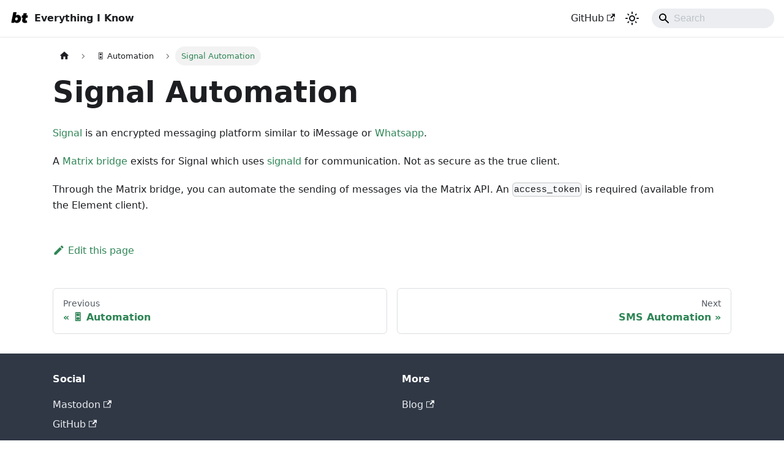

--- FILE ---
content_type: text/html; charset=utf-8
request_url: https://wiki.brianturchyn.net/automation/signal/
body_size: 5338
content:
<!doctype html><html lang=en dir=ltr class="docs-wrapper plugin-docs plugin-id-default docs-version-current docs-doc-page docs-doc-id-automation/signal" data-has-hydrated=false><meta charset=UTF-8><meta name=generator content="Docusaurus v3.8.1"><title data-rh=true>Signal Automation | Everything I Know</title><meta data-rh=true name=viewport content="width=device-width, initial-scale=1.0"><meta data-rh=true name=twitter:card content=summary_large_image><meta data-rh=true property=og:url content=https://wiki.brianturchyn.net/automation/signal/><meta data-rh=true property=og:locale content=en><meta data-rh=true name=docusaurus_locale content=en><meta data-rh=true name=docsearch:language content=en><meta data-rh=true name=keywords content="Productivity, Psychology, Programming, Books, Digital Garden"><meta data-rh=true name=docusaurus_version content=current><meta data-rh=true name=docusaurus_tag content=docs-default-current><meta data-rh=true name=docsearch:version content=current><meta data-rh=true name=docsearch:docusaurus_tag content=docs-default-current><meta data-rh=true property=og:title content="Signal Automation | Everything I Know"><meta data-rh=true name=description content="Signal is an encrypted messaging platform similar to"><meta data-rh=true property=og:description content="Signal is an encrypted messaging platform similar to"><link data-rh=true rel=icon href=/img/logo.webp><link data-rh=true rel=canonical href=https://wiki.brianturchyn.net/automation/signal/><link data-rh=true rel=alternate href=https://wiki.brianturchyn.net/automation/signal/ hreflang=en><link data-rh=true rel=alternate href=https://wiki.brianturchyn.net/automation/signal/ hreflang=x-default><script data-rh=true type=application/ld+json>{"@context":"https://schema.org","@type":"BreadcrumbList","itemListElement":[{"@type":"ListItem","item":"https://wiki.brianturchyn.net/automation/","name":"🎛 Automation","position":1},{"@type":"ListItem","item":"https://wiki.brianturchyn.net/automation/signal","name":"Signal Automation","position":2}]}</script><link rel=stylesheet href=https://cdn.jsdelivr.net/npm/katex@0.13.24/dist/katex.min.css type=text/css integrity=sha384-odtC+0UGzzFL/6PNoE8rX/SPcQDXBJ+uRepguP4QkPCm2LBxH3FA3y+fKSiJ+AmM crossorigin=anonymous><script defer data-domain=wiki.brianturchyn.net data-api=/stats/api/event src=/stats/js/script.outbound-links.js type="9c535f7caaed8c7b3842cf4e-text/javascript"></script><link rel=stylesheet href=/assets/css/styles.207416d6.css><script src=/assets/js/runtime~main.0ea8add5.js defer type="9c535f7caaed8c7b3842cf4e-text/javascript"></script><script src=/assets/js/main.c68cdc17.js defer type="9c535f7caaed8c7b3842cf4e-text/javascript"></script><body class=navigation-with-keyboard><svg xmlns=http://www.w3.org/2000/svg style="display: none;"><defs>
<symbol id=theme-svg-external-link viewBox="0 0 24 24"><path fill=currentColor d="M21 13v10h-21v-19h12v2h-10v15h17v-8h2zm3-12h-10.988l4.035 4-6.977 7.07 2.828 2.828 6.977-7.07 4.125 4.172v-11z"/></symbol>
</defs></svg>
<script type="9c535f7caaed8c7b3842cf4e-text/javascript">!function(){var t="light",e=function(){try{return new URLSearchParams(window.location.search).get("docusaurus-theme")}catch(t){}}()||function(){try{return window.localStorage.getItem("theme")}catch(t){}}();document.documentElement.setAttribute("data-theme",e||t),document.documentElement.setAttribute("data-theme-choice",e||t)}(),function(){try{for(var[t,e]of new URLSearchParams(window.location.search).entries())if(t.startsWith("docusaurus-data-")){var a=t.replace("docusaurus-data-","data-");document.documentElement.setAttribute(a,e)}}catch(t){}}()</script><div id=__docusaurus><div role=region aria-label="Skip to main content"><a class=skipToContent_fXgn href=#__docusaurus_skipToContent_fallback>Skip to main content</a></div><nav aria-label=Main class="theme-layout-navbar navbar navbar--fixed-top"><div class=navbar__inner><div class="theme-layout-navbar-left navbar__items"><button aria-label="Toggle navigation bar" aria-expanded=false class="navbar__toggle clean-btn" type=button><svg width=30 height=30 viewBox="0 0 30 30" aria-hidden=true><path stroke=currentColor stroke-linecap=round stroke-miterlimit=10 stroke-width=2 d="M4 7h22M4 15h22M4 23h22"/></svg></button><a class=navbar__brand href=/><div class=navbar__logo><img src=/img/logo.webp alt="My Site Logo" class="themedComponent_mlkZ themedComponent--light_NVdE"><img src=/img/logo.webp alt="My Site Logo" class="themedComponent_mlkZ themedComponent--dark_xIcU"></div><b class="navbar__title text--truncate">Everything I Know</b></a></div><div class="theme-layout-navbar-right navbar__items navbar__items--right"><a href=https://github.com/b-turchyn/wiki target=_blank rel="noopener noreferrer" class="navbar__item navbar__link">GitHub<svg width=13.5 height=13.5 aria-hidden=true class=iconExternalLink_nPIU><use href=#theme-svg-external-link /></svg></a><div class="toggle_vylO colorModeToggle_DEke"><button class="clean-btn toggleButton_gllP toggleButtonDisabled_aARS" type=button disabled title="system mode" aria-label="Switch between dark and light mode (currently system mode)"><svg viewBox="0 0 24 24" width=24 height=24 aria-hidden=true class="toggleIcon_g3eP lightToggleIcon_pyhR"><path fill=currentColor d="M12,9c1.65,0,3,1.35,3,3s-1.35,3-3,3s-3-1.35-3-3S10.35,9,12,9 M12,7c-2.76,0-5,2.24-5,5s2.24,5,5,5s5-2.24,5-5 S14.76,7,12,7L12,7z M2,13l2,0c0.55,0,1-0.45,1-1s-0.45-1-1-1l-2,0c-0.55,0-1,0.45-1,1S1.45,13,2,13z M20,13l2,0c0.55,0,1-0.45,1-1 s-0.45-1-1-1l-2,0c-0.55,0-1,0.45-1,1S19.45,13,20,13z M11,2v2c0,0.55,0.45,1,1,1s1-0.45,1-1V2c0-0.55-0.45-1-1-1S11,1.45,11,2z M11,20v2c0,0.55,0.45,1,1,1s1-0.45,1-1v-2c0-0.55-0.45-1-1-1C11.45,19,11,19.45,11,20z M5.99,4.58c-0.39-0.39-1.03-0.39-1.41,0 c-0.39,0.39-0.39,1.03,0,1.41l1.06,1.06c0.39,0.39,1.03,0.39,1.41,0s0.39-1.03,0-1.41L5.99,4.58z M18.36,16.95 c-0.39-0.39-1.03-0.39-1.41,0c-0.39,0.39-0.39,1.03,0,1.41l1.06,1.06c0.39,0.39,1.03,0.39,1.41,0c0.39-0.39,0.39-1.03,0-1.41 L18.36,16.95z M19.42,5.99c0.39-0.39,0.39-1.03,0-1.41c-0.39-0.39-1.03-0.39-1.41,0l-1.06,1.06c-0.39,0.39-0.39,1.03,0,1.41 s1.03,0.39,1.41,0L19.42,5.99z M7.05,18.36c0.39-0.39,0.39-1.03,0-1.41c-0.39-0.39-1.03-0.39-1.41,0l-1.06,1.06 c-0.39,0.39-0.39,1.03,0,1.41s1.03,0.39,1.41,0L7.05,18.36z"/></svg><svg viewBox="0 0 24 24" width=24 height=24 aria-hidden=true class="toggleIcon_g3eP darkToggleIcon_wfgR"><path fill=currentColor d="M9.37,5.51C9.19,6.15,9.1,6.82,9.1,7.5c0,4.08,3.32,7.4,7.4,7.4c0.68,0,1.35-0.09,1.99-0.27C17.45,17.19,14.93,19,12,19 c-3.86,0-7-3.14-7-7C5,9.07,6.81,6.55,9.37,5.51z M12,3c-4.97,0-9,4.03-9,9s4.03,9,9,9s9-4.03,9-9c0-0.46-0.04-0.92-0.1-1.36 c-0.98,1.37-2.58,2.26-4.4,2.26c-2.98,0-5.4-2.42-5.4-5.4c0-1.81,0.89-3.42,2.26-4.4C12.92,3.04,12.46,3,12,3L12,3z"/></svg><svg viewBox="0 0 24 24" width=24 height=24 aria-hidden=true class="toggleIcon_g3eP systemToggleIcon_QzmC"><path fill=currentColor d="m12 21c4.971 0 9-4.029 9-9s-4.029-9-9-9-9 4.029-9 9 4.029 9 9 9zm4.95-13.95c1.313 1.313 2.05 3.093 2.05 4.95s-0.738 3.637-2.05 4.95c-1.313 1.313-3.093 2.05-4.95 2.05v-14c1.857 0 3.637 0.737 4.95 2.05z"/></svg></button></div><div class=navbarSearchContainer_Bca1><div class="navbar__search searchBarContainer_NW3z" dir=ltr><input placeholder=Search aria-label=Search class="navbar__search-input searchInput_YFbd" value=""><div class="loadingRing_RJI3 searchBarLoadingRing_YnHq"><div></div><div></div><div></div><div></div></div></div></div></div></div><div role=presentation class=navbar-sidebar__backdrop></div></nav><div id=__docusaurus_skipToContent_fallback class="theme-layout-main main-wrapper mainWrapper_z2l0"><div class=docsWrapper_hBAB><button aria-label="Scroll back to top" class="clean-btn theme-back-to-top-button backToTopButton_sjWU" type=button></button><div class=docRoot_UBD9><aside class="theme-doc-sidebar-container docSidebarContainer_YfHR"><div class=sidebarViewport_aRkj><div class=sidebar_njMd><nav aria-label="Docs sidebar" class="menu thin-scrollbar menu_SIkG"><ul class="theme-doc-sidebar-menu menu__list"><li class="theme-doc-sidebar-item-link theme-doc-sidebar-item-link-level-1 menu__list-item"><a class=menu__link href=/>🏠 Home</a><li class="theme-doc-sidebar-item-link theme-doc-sidebar-item-link-level-1 menu__list-item"><a class=menu__link href=/3d-printing/>3D Printing</a><li class="theme-doc-sidebar-item-link theme-doc-sidebar-item-link-level-1 menu__list-item"><a class=menu__link href=/art/>🎨 Art</a><li class="theme-doc-sidebar-item-category theme-doc-sidebar-item-category-level-1 menu__list-item"><div class=menu__list-item-collapsible><a class="menu__link menu__link--sublist menu__link--active" href=/automation/>🎛 Automation</a><button aria-label="Collapse sidebar category '🎛 Automation'" aria-expanded=true type=button class="clean-btn menu__caret"></button></div><ul class=menu__list><li class="theme-doc-sidebar-item-link theme-doc-sidebar-item-link-level-2 menu__list-item"><a class="menu__link menu__link--active" aria-current=page tabindex=0 href=/automation/signal/>Signal Automation</a><li class="theme-doc-sidebar-item-link theme-doc-sidebar-item-link-level-2 menu__list-item"><a class=menu__link tabindex=0 href=/automation/sms/>SMS Automation</a></ul><li class="theme-doc-sidebar-item-category theme-doc-sidebar-item-category-level-1 menu__list-item menu__list-item--collapsed"><div class=menu__list-item-collapsible><a class="menu__link menu__link--sublist" href=/books/>📚 Books</a><button aria-label="Expand sidebar category '📚 Books'" aria-expanded=false type=button class="clean-btn menu__caret"></button></div><li class="theme-doc-sidebar-item-link theme-doc-sidebar-item-link-level-1 menu__list-item"><a class=menu__link href=/business/>💼 Business</a><li class="theme-doc-sidebar-item-category theme-doc-sidebar-item-category-level-1 menu__list-item menu__list-item--collapsed"><div class=menu__list-item-collapsible><a class="menu__link menu__link--sublist menu__link--sublist-caret" role=button aria-expanded=false href=/computers/audio-routing/>💻 Computers</a></div><li class="theme-doc-sidebar-item-category theme-doc-sidebar-item-category-level-1 menu__list-item menu__list-item--collapsed"><div class=menu__list-item-collapsible><a class="menu__link menu__link--sublist" href=/creativity/>🦾 Creativity</a><button aria-label="Expand sidebar category '🦾 Creativity'" aria-expanded=false type=button class="clean-btn menu__caret"></button></div><li class="theme-doc-sidebar-item-category theme-doc-sidebar-item-category-level-1 menu__list-item menu__list-item--collapsed"><div class=menu__list-item-collapsible><a class="menu__link menu__link--sublist" href=/culture/>🎭 Culture</a><button aria-label="Expand sidebar category '🎭 Culture'" aria-expanded=false type=button class="clean-btn menu__caret"></button></div><li class="theme-doc-sidebar-item-category theme-doc-sidebar-item-category-level-1 menu__list-item menu__list-item--collapsed"><div class=menu__list-item-collapsible><a class="menu__link menu__link--sublist" href=/design/>🖼 Design</a><button aria-label="Expand sidebar category '🖼 Design'" aria-expanded=false type=button class="clean-btn menu__caret"></button></div><li class="theme-doc-sidebar-item-category theme-doc-sidebar-item-category-level-1 menu__list-item menu__list-item--collapsed"><div class=menu__list-item-collapsible><a class="menu__link menu__link--sublist" href=/devops/>⚙  DevOps</a><button aria-label="Expand sidebar category '⚙  DevOps'" aria-expanded=false type=button class="clean-btn menu__caret"></button></div><li class="theme-doc-sidebar-item-category theme-doc-sidebar-item-category-level-1 menu__list-item menu__list-item--collapsed"><div class=menu__list-item-collapsible><a class="menu__link menu__link--sublist" href=/dog-training/>🐶 Dog Training</a><button aria-label="Expand sidebar category '🐶 Dog Training'" aria-expanded=false type=button class="clean-btn menu__caret"></button></div><li class="theme-doc-sidebar-item-link theme-doc-sidebar-item-link-level-1 menu__list-item"><a class=menu__link href=/finance/>💰 Finance</a><li class="theme-doc-sidebar-item-category theme-doc-sidebar-item-category-level-1 menu__list-item menu__list-item--collapsed"><div class=menu__list-item-collapsible><a class="menu__link menu__link--sublist menu__link--sublist-caret" role=button aria-expanded=false href=/food/alcohol/>🍔 Food</a></div><li class="theme-doc-sidebar-item-category theme-doc-sidebar-item-category-level-1 menu__list-item menu__list-item--collapsed"><div class=menu__list-item-collapsible><a class="menu__link menu__link--sublist menu__link--sublist-caret" role=button aria-expanded=false href=/games/celeste/>🎮 Games</a></div><li class="theme-doc-sidebar-item-category theme-doc-sidebar-item-category-level-1 menu__list-item menu__list-item--collapsed"><div class=menu__list-item-collapsible><a class="menu__link menu__link--sublist menu__link--sublist-caret" role=button aria-expanded=false href=/health/brain/>👩‍⚕️ Health</a></div><li class="theme-doc-sidebar-item-link theme-doc-sidebar-item-link-level-1 menu__list-item"><a class=menu__link href=/human-rights/>⚖ Human Rights</a><li class="theme-doc-sidebar-item-category theme-doc-sidebar-item-category-level-1 menu__list-item menu__list-item--collapsed"><div class=menu__list-item-collapsible><a class="menu__link menu__link--sublist" href=/keyboards/>⌨ Keyboards</a><button aria-label="Expand sidebar category '⌨ Keyboards'" aria-expanded=false type=button class="clean-btn menu__caret"></button></div><li class="theme-doc-sidebar-item-category theme-doc-sidebar-item-category-level-1 menu__list-item menu__list-item--collapsed"><div class=menu__list-item-collapsible><a class="menu__link menu__link--sublist" href=/language/>🌐 Language</a><button aria-label="Expand sidebar category '🌐 Language'" aria-expanded=false type=button class="clean-btn menu__caret"></button></div><li class="theme-doc-sidebar-item-category theme-doc-sidebar-item-category-level-1 menu__list-item menu__list-item--collapsed"><div class=menu__list-item-collapsible><a class="menu__link menu__link--sublist" href=/leadership/>👨‍🏫 Leadership</a><button aria-label="Expand sidebar category '👨‍🏫 Leadership'" aria-expanded=false type=button class="clean-btn menu__caret"></button></div><li class="theme-doc-sidebar-item-category theme-doc-sidebar-item-category-level-1 menu__list-item menu__list-item--collapsed"><div class=menu__list-item-collapsible><a class="menu__link menu__link--sublist" href=/learning/>🏫 Learning</a><button aria-label="Expand sidebar category '🏫 Learning'" aria-expanded=false type=button class="clean-btn menu__caret"></button></div><li class="theme-doc-sidebar-item-link theme-doc-sidebar-item-link-level-1 menu__list-item"><a class=menu__link href=/learning-list/>📝 Learning List</a><li class="theme-doc-sidebar-item-category theme-doc-sidebar-item-category-level-1 menu__list-item menu__list-item--collapsed"><div class=menu__list-item-collapsible><a class="menu__link menu__link--sublist" href=/marketing/>📊 Marketing</a><button aria-label="Expand sidebar category '📊 Marketing'" aria-expanded=false type=button class="clean-btn menu__caret"></button></div><li class="theme-doc-sidebar-item-category theme-doc-sidebar-item-category-level-1 menu__list-item menu__list-item--collapsed"><div class=menu__list-item-collapsible><a class="menu__link menu__link--sublist" href=/music/>🎵 Music</a><button aria-label="Expand sidebar category '🎵 Music'" aria-expanded=false type=button class="clean-btn menu__caret"></button></div><li class="theme-doc-sidebar-item-category theme-doc-sidebar-item-category-level-1 menu__list-item menu__list-item--collapsed"><div class=menu__list-item-collapsible><a class="menu__link menu__link--sublist" href=/philanthropy/>👐 Philanthropy</a><button aria-label="Expand sidebar category '👐 Philanthropy'" aria-expanded=false type=button class="clean-btn menu__caret"></button></div><li class="theme-doc-sidebar-item-category theme-doc-sidebar-item-category-level-1 menu__list-item menu__list-item--collapsed"><div class=menu__list-item-collapsible><a class="menu__link menu__link--sublist" href=/philosophy/>💭 Philosophy</a><button aria-label="Expand sidebar category '💭 Philosophy'" aria-expanded=false type=button class="clean-btn menu__caret"></button></div><li class="theme-doc-sidebar-item-link theme-doc-sidebar-item-link-level-1 menu__list-item"><a class=menu__link href=/podcasts/>🎙 Podcasts</a><li class="theme-doc-sidebar-item-category theme-doc-sidebar-item-category-level-1 menu__list-item menu__list-item--collapsed"><div class=menu__list-item-collapsible><a class="menu__link menu__link--sublist" href=/privacy/>🥷 Privacy</a><button aria-label="Expand sidebar category '🥷 Privacy'" aria-expanded=false type=button class="clean-btn menu__caret"></button></div><li class="theme-doc-sidebar-item-category theme-doc-sidebar-item-category-level-1 menu__list-item menu__list-item--collapsed"><div class=menu__list-item-collapsible><a class="menu__link menu__link--sublist" href=/productivity/>⏳ Productivity</a><button aria-label="Expand sidebar category '⏳ Productivity'" aria-expanded=false type=button class="clean-btn menu__caret"></button></div><li class="theme-doc-sidebar-item-category theme-doc-sidebar-item-category-level-1 menu__list-item menu__list-item--collapsed"><div class=menu__list-item-collapsible><a class="menu__link menu__link--sublist" href=/programming/>👨‍💻 Programming</a><button aria-label="Expand sidebar category '👨‍💻 Programming'" aria-expanded=false type=button class="clean-btn menu__caret"></button></div><li class="theme-doc-sidebar-item-category theme-doc-sidebar-item-category-level-1 menu__list-item menu__list-item--collapsed"><div class=menu__list-item-collapsible><a class="menu__link menu__link--sublist" href=/psychology/>🧠 Psychology</a><button aria-label="Expand sidebar category '🧠 Psychology'" aria-expanded=false type=button class="clean-btn menu__caret"></button></div><li class="theme-doc-sidebar-item-category theme-doc-sidebar-item-category-level-1 menu__list-item menu__list-item--collapsed"><div class=menu__list-item-collapsible><a class="menu__link menu__link--sublist" href=/reading/>📖 Reading</a><button aria-label="Expand sidebar category '📖 Reading'" aria-expanded=false type=button class="clean-btn menu__caret"></button></div><li class="theme-doc-sidebar-item-category theme-doc-sidebar-item-category-level-1 menu__list-item menu__list-item--collapsed"><div class=menu__list-item-collapsible><a class="menu__link menu__link--sublist" href=/security/>🔐 Security</a><button aria-label="Expand sidebar category '🔐 Security'" aria-expanded=false type=button class="clean-btn menu__caret"></button></div><li class="theme-doc-sidebar-item-category theme-doc-sidebar-item-category-level-1 menu__list-item menu__list-item--collapsed"><div class=menu__list-item-collapsible><a class="menu__link menu__link--sublist menu__link--sublist-caret" role=button aria-expanded=false href=/self-improvement/day-challenges/>📈 Self-Improvement</a></div><li class="theme-doc-sidebar-item-category theme-doc-sidebar-item-category-level-1 menu__list-item menu__list-item--collapsed"><div class=menu__list-item-collapsible><a class="menu__link menu__link--sublist" href=/social-media/>💬 Social Media</a><button aria-label="Expand sidebar category '💬 Social Media'" aria-expanded=false type=button class="clean-btn menu__caret"></button></div><li class="theme-doc-sidebar-item-category theme-doc-sidebar-item-category-level-1 menu__list-item menu__list-item--collapsed"><div class=menu__list-item-collapsible><a class="menu__link menu__link--sublist menu__link--sublist-caret" role=button aria-expanded=false href=/technology/artificial-intelligence/>🏗 Technology</a></div><li class="theme-doc-sidebar-item-link theme-doc-sidebar-item-link-level-1 menu__list-item"><a class=menu__link href=/workflow/>🔄 My Workflow</a><li class="theme-doc-sidebar-item-category theme-doc-sidebar-item-category-level-1 menu__list-item menu__list-item--collapsed"><div class=menu__list-item-collapsible><a class="menu__link menu__link--sublist" href=/writing/>📝 Writing</a><button aria-label="Expand sidebar category '📝 Writing'" aria-expanded=false type=button class="clean-btn menu__caret"></button></div></ul></nav></div></div></aside><main class=docMainContainer_TBSr><div class="container padding-top--md padding-bottom--lg"><div class=row><div class="col docItemCol_VOVn"><div class=docItemContainer_Djhp><article><nav class="theme-doc-breadcrumbs breadcrumbsContainer_Z_bl" aria-label=Breadcrumbs><ul class=breadcrumbs><li class=breadcrumbs__item><a aria-label="Home page" class=breadcrumbs__link href=/><svg viewBox="0 0 24 24" class=breadcrumbHomeIcon_YNFT><path d="M10 19v-5h4v5c0 .55.45 1 1 1h3c.55 0 1-.45 1-1v-7h1.7c.46 0 .68-.57.33-.87L12.67 3.6c-.38-.34-.96-.34-1.34 0l-8.36 7.53c-.34.3-.13.87.33.87H5v7c0 .55.45 1 1 1h3c.55 0 1-.45 1-1z" fill=currentColor /></svg></a><li class=breadcrumbs__item><a class=breadcrumbs__link href=/automation/><span>🎛 Automation</span></a><li class="breadcrumbs__item breadcrumbs__item--active"><span class=breadcrumbs__link>Signal Automation</span></ul></nav><div class="theme-doc-markdown markdown"><header><h1>Signal Automation</h1></header>
<p><a href="https://signal.org/?utm_source=wiki.brianturchyn.net" target=_blank rel="noopener noreferrer">Signal</a> is an encrypted messaging platform similar to
iMessage or <a href="https://whatsapp.com/?utm_source=wiki.brianturchyn.net" target=_blank rel="noopener noreferrer">Whatsapp</a>.</p>
<p>A <a href=/devops/matrix/>Matrix bridge</a> exists for Signal which uses
<a href="https://signald.org/?utm_source=wiki.brianturchyn.net" target=_blank rel="noopener noreferrer">signald</a> for communication. Not as secure as the true
client.</p>
<p>Through the Matrix bridge, you can automate the sending of messages via the
Matrix API. An <code>access_token</code> is required (available from the Element client).</div><footer class="theme-doc-footer docusaurus-mt-lg"><div class="row margin-top--sm theme-doc-footer-edit-meta-row"><div class=col><a href=https://github.com/b-turchyn/wiki/tree/main/docs/automation/signal.md target=_blank rel="noopener noreferrer" class=theme-edit-this-page><svg fill=currentColor height=20 width=20 viewBox="0 0 40 40" class=iconEdit_Z9Sw aria-hidden=true><g><path d="m34.5 11.7l-3 3.1-6.3-6.3 3.1-3q0.5-0.5 1.2-0.5t1.1 0.5l3.9 3.9q0.5 0.4 0.5 1.1t-0.5 1.2z m-29.5 17.1l18.4-18.5 6.3 6.3-18.4 18.4h-6.3v-6.2z"/></g></svg>Edit this page</a></div><div class="col lastUpdated_JAkA"></div></div></footer></article><nav class="docusaurus-mt-lg pagination-nav" aria-label="Docs pages"><a class="pagination-nav__link pagination-nav__link--prev" href=/automation/><div class=pagination-nav__sublabel>Previous</div><div class=pagination-nav__label>🎛 Automation</div></a><a class="pagination-nav__link pagination-nav__link--next" href=/automation/sms/><div class=pagination-nav__sublabel>Next</div><div class=pagination-nav__label>SMS Automation</div></a></nav></div></div></div></div></main></div></div></div><footer class="theme-layout-footer footer footer--dark"><div class="container container-fluid"><div class="row footer__links"><div class="theme-layout-footer-column col footer__col"><div class=footer__title>Social</div><ul class="footer__items clean-list"><li class=footer__item><a href=https://mastodon.social/@btwritescode target=_blank rel="noopener noreferrer" class=footer__link-item>Mastodon<svg width=13.5 height=13.5 aria-hidden=true class=iconExternalLink_nPIU><use href=#theme-svg-external-link /></svg></a><li class=footer__item><a href=https://github.com/b-turchyn target=_blank rel="noopener noreferrer" class=footer__link-item>GitHub<svg width=13.5 height=13.5 aria-hidden=true class=iconExternalLink_nPIU><use href=#theme-svg-external-link /></svg></a></ul></div><div class="theme-layout-footer-column col footer__col"><div class=footer__title>More</div><ul class="footer__items clean-list"><li class=footer__item><a href=https://brianturchyn.net/blog target=_blank rel="noopener noreferrer" class=footer__link-item>Blog<svg width=13.5 height=13.5 aria-hidden=true class=iconExternalLink_nPIU><use href=#theme-svg-external-link /></svg></a></ul></div></div><div class="footer__bottom text--center"><div class=footer__copyright>Copyright © 2025 Brian Turchyn. Last updated Wed Jul 09 2025.</div></div></div></footer></div><script defer src="https://static.cloudflareinsights.com/beacon.min.js/vcd15cbe7772f49c399c6a5babf22c1241717689176015" integrity="sha512-ZpsOmlRQV6y907TI0dKBHq9Md29nnaEIPlkf84rnaERnq6zvWvPUqr2ft8M1aS28oN72PdrCzSjY4U6VaAw1EQ==" data-cf-beacon='{"version":"2024.11.0","token":"49e0f6affc364e07bcd3b18db0847e71","r":1,"server_timing":{"name":{"cfCacheStatus":true,"cfEdge":true,"cfExtPri":true,"cfL4":true,"cfOrigin":true,"cfSpeedBrain":true},"location_startswith":null}}' crossorigin="anonymous"></script>
<script src="/cdn-cgi/scripts/7d0fa10a/cloudflare-static/rocket-loader.min.js" data-cf-settings="9c535f7caaed8c7b3842cf4e-|49" defer></script>

--- FILE ---
content_type: application/javascript; charset=utf-8
request_url: https://wiki.brianturchyn.net/assets/js/main.c68cdc17.js
body_size: 149043
content:
(self.webpackChunkwiki=self.webpackChunkwiki||[]).push([["56909"],{66575:function(e,t,n){"use strict";n.r(t)},21759:function(e,t,n){"use strict";n.r(t)},31381:function(e,t,n){"use strict";n.d(t,{ob:()=>f,Ep:()=>p,q_:()=>j,lX:()=>w,PP:()=>T});var a=n(16019);function r(e){return"/"===e.charAt(0)}function o(e,t){for(var n=t,a=n+1,r=e.length;a<r;n+=1,a+=1)e[n]=e[a];e.pop()}let i=function(e,t){void 0===t&&(t="");var n,a=e&&e.split("/")||[],i=t&&t.split("/")||[],s=e&&r(e),l=t&&r(t),c=s||l;if(e&&r(e)?i=a:a.length&&(i.pop(),i=i.concat(a)),!i.length)return"/";if(i.length){var d=i[i.length-1];n="."===d||".."===d||""===d}else n=!1;for(var u=0,p=i.length;p>=0;p--){var f=i[p];"."===f?o(i,p):".."===f?(o(i,p),u++):u&&(o(i,p),u--)}if(!c)for(;u--;)i.unshift("..");!c||""===i[0]||i[0]&&r(i[0])||i.unshift("");var m=i.join("/");return n&&"/"!==m.substr(-1)&&(m+="/"),m};var s=n(21835);function l(e){return"/"===e.charAt(0)?e:"/"+e}function c(e){return"/"===e.charAt(0)?e.substr(1):e}function d(e,t){return 0===e.toLowerCase().indexOf(t.toLowerCase())&&-1!=="/?#".indexOf(e.charAt(t.length))?e.substr(t.length):e}function u(e){return"/"===e.charAt(e.length-1)?e.slice(0,-1):e}function p(e){var t=e.pathname,n=e.search,a=e.hash,r=t||"/";return n&&"?"!==n&&(r+="?"===n.charAt(0)?n:"?"+n),a&&"#"!==a&&(r+="#"===a.charAt(0)?a:"#"+a),r}function f(e,t,n,r){var o,s,l,c,d,u;"string"==typeof e?(l="",c="",-1!==(d=(s=e||"/").indexOf("#"))&&(c=s.substr(d),s=s.substr(0,d)),-1!==(u=s.indexOf("?"))&&(l=s.substr(u),s=s.substr(0,u)),(o={pathname:s,search:"?"===l?"":l,hash:"#"===c?"":c}).state=t):(void 0===(o=(0,a.Z)({},e)).pathname&&(o.pathname=""),o.search?"?"!==o.search.charAt(0)&&(o.search="?"+o.search):o.search="",o.hash?"#"!==o.hash.charAt(0)&&(o.hash="#"+o.hash):o.hash="",void 0!==t&&void 0===o.state&&(o.state=t));try{o.pathname=decodeURI(o.pathname)}catch(e){if(e instanceof URIError)throw URIError('Pathname "'+o.pathname+'" could not be decoded. This is likely caused by an invalid percent-encoding.');throw e}return n&&(o.key=n),r?o.pathname?"/"!==o.pathname.charAt(0)&&(o.pathname=i(o.pathname,r.pathname)):o.pathname=r.pathname:o.pathname||(o.pathname="/"),o}function m(){var e=null,t=[];return{setPrompt:function(t){return e=t,function(){e===t&&(e=null)}},confirmTransitionTo:function(t,n,a,r){if(null!=e){var o="function"==typeof e?e(t,n):e;"string"==typeof o?"function"==typeof a?a(o,r):r(!0):r(!1!==o)}else r(!0)},appendListener:function(e){var n=!0;function a(){n&&e.apply(void 0,arguments)}return t.push(a),function(){n=!1,t=t.filter(function(e){return e!==a})}},notifyListeners:function(){for(var e=arguments.length,n=Array(e),a=0;a<e;a++)n[a]=arguments[a];t.forEach(function(e){return e.apply(void 0,n)})}}}var g=!!("undefined"!=typeof window&&window.document&&window.document.createElement);function h(e,t){t(window.confirm(e))}var b="popstate",y="hashchange";function v(){try{return window.history.state||{}}catch(e){return{}}}function w(e){void 0===e&&(e={}),g||(0,s.Z)(!1);var t,n=window.history,r=(-1===(t=window.navigator.userAgent).indexOf("Android 2.")&&-1===t.indexOf("Android 4.0")||-1===t.indexOf("Mobile Safari")||-1!==t.indexOf("Chrome")||-1!==t.indexOf("Windows Phone"))&&window.history&&"pushState"in window.history,o=-1!==window.navigator.userAgent.indexOf("Trident"),i=e,c=i.forceRefresh,w=void 0!==c&&c,k=i.getUserConfirmation,x=void 0===k?h:k,_=i.keyLength,S=void 0===_?6:_,E=e.basename?u(l(e.basename)):"";function j(e){var t=e||{},n=t.key,a=t.state,r=window.location,o=r.pathname+r.search+r.hash;return E&&(o=d(o,E)),f(o,a,n)}function C(){return Math.random().toString(36).substr(2,S)}var T=m();function A(e){(0,a.Z)(B,e),B.length=n.length,T.notifyListeners(B.location,B.action)}function P(e){(void 0!==e.state||-1!==navigator.userAgent.indexOf("CriOS"))&&O(j(e.state))}function N(){O(j(v()))}var L=!1;function O(e){L?(L=!1,A()):T.confirmTransitionTo(e,"POP",x,function(t){var n,a,r,o,i;t?A({action:"POP",location:e}):(n=e,a=B.location,-1===(r=I.indexOf(a.key))&&(r=0),-1===(o=I.indexOf(n.key))&&(o=0),(i=r-o)&&(L=!0,z(i)))})}var R=j(v()),I=[R.key];function F(e){return E+p(e)}function z(e){n.go(e)}var M=0;function D(e){1===(M+=e)&&1===e?(window.addEventListener(b,P),o&&window.addEventListener(y,N)):0===M&&(window.removeEventListener(b,P),o&&window.removeEventListener(y,N))}var $=!1,B={length:n.length,action:"POP",location:R,createHref:F,push:function(e,t){var a="PUSH",o=f(e,t,C(),B.location);T.confirmTransitionTo(o,a,x,function(e){if(e){var t=F(o),i=o.key,s=o.state;if(r)if(n.pushState({key:i,state:s},null,t),w)window.location.href=t;else{var l=I.indexOf(B.location.key),c=I.slice(0,l+1);c.push(o.key),I=c,A({action:a,location:o})}else window.location.href=t}})},replace:function(e,t){var a="REPLACE",o=f(e,t,C(),B.location);T.confirmTransitionTo(o,a,x,function(e){if(e){var t=F(o),i=o.key,s=o.state;if(r)if(n.replaceState({key:i,state:s},null,t),w)window.location.replace(t);else{var l=I.indexOf(B.location.key);-1!==l&&(I[l]=o.key),A({action:a,location:o})}else window.location.replace(t)}})},go:z,goBack:function(){z(-1)},goForward:function(){z(1)},block:function(e){void 0===e&&(e=!1);var t=T.setPrompt(e);return $||(D(1),$=!0),function(){return $&&($=!1,D(-1)),t()}},listen:function(e){var t=T.appendListener(e);return D(1),function(){D(-1),t()}}};return B}var k="hashchange",x={hashbang:{encodePath:function(e){return"!"===e.charAt(0)?e:"!/"+c(e)},decodePath:function(e){return"!"===e.charAt(0)?e.substr(1):e}},noslash:{encodePath:c,decodePath:l},slash:{encodePath:l,decodePath:l}};function _(e){var t=e.indexOf("#");return -1===t?e:e.slice(0,t)}function S(){var e=window.location.href,t=e.indexOf("#");return -1===t?"":e.substring(t+1)}function E(e){window.location.replace(_(window.location.href)+"#"+e)}function j(e){void 0===e&&(e={}),g||(0,s.Z)(!1);var t=window.history;window.navigator.userAgent.indexOf("Firefox");var n=e,r=n.getUserConfirmation,o=void 0===r?h:r,i=n.hashType,c=e.basename?u(l(e.basename)):"",b=x[void 0===i?"slash":i],y=b.encodePath,v=b.decodePath;function w(){var e=v(S());return c&&(e=d(e,c)),f(e)}var j=m();function C(e){(0,a.Z)(D,e),D.length=t.length,j.notifyListeners(D.location,D.action)}var T=!1,A=null;function P(){var e=S(),t=y(e);if(e!==t)E(t);else{var n,a=w(),r=D.location;if(!T&&r.pathname===a.pathname&&r.search===a.search&&r.hash===a.hash||A===p(a))return;A=null,n=a,T?(T=!1,C()):j.confirmTransitionTo(n,"POP",o,function(e){var t,a,r,o,i;e?C({action:"POP",location:n}):(t=n,a=D.location,-1===(r=R.lastIndexOf(p(a)))&&(r=0),-1===(o=R.lastIndexOf(p(t)))&&(o=0),(i=r-o)&&(T=!0,I(i)))})}}var N=S(),L=y(N);N!==L&&E(L);var O=w(),R=[p(O)];function I(e){t.go(e)}var F=0;function z(e){1===(F+=e)&&1===e?window.addEventListener(k,P):0===F&&window.removeEventListener(k,P)}var M=!1,D={length:t.length,action:"POP",location:O,createHref:function(e){var t=document.querySelector("base"),n="";return t&&t.getAttribute("href")&&(n=_(window.location.href)),n+"#"+y(c+p(e))},push:function(e,t){var n="PUSH",a=f(e,void 0,void 0,D.location);j.confirmTransitionTo(a,n,o,function(e){if(e){var t=p(a),r=y(c+t);if(S()!==r){A=t,window.location.hash=r;var o=R.lastIndexOf(p(D.location)),i=R.slice(0,o+1);i.push(t),R=i,C({action:n,location:a})}else C()}})},replace:function(e,t){var n="REPLACE",a=f(e,void 0,void 0,D.location);j.confirmTransitionTo(a,n,o,function(e){if(e){var t=p(a),r=y(c+t);S()!==r&&(A=t,E(r));var o=R.indexOf(p(D.location));-1!==o&&(R[o]=t),C({action:n,location:a})}})},go:I,goBack:function(){I(-1)},goForward:function(){I(1)},block:function(e){void 0===e&&(e=!1);var t=j.setPrompt(e);return M||(z(1),M=!0),function(){return M&&(M=!1,z(-1)),t()}},listen:function(e){var t=j.appendListener(e);return z(1),function(){z(-1),t()}}};return D}function C(e,t,n){return Math.min(Math.max(e,t),n)}function T(e){void 0===e&&(e={});var t=e,n=t.getUserConfirmation,r=t.initialEntries,o=void 0===r?["/"]:r,i=t.initialIndex,s=t.keyLength,l=void 0===s?6:s,c=m();function d(e){(0,a.Z)(y,e),y.length=y.entries.length,c.notifyListeners(y.location,y.action)}function u(){return Math.random().toString(36).substr(2,l)}var g=C(void 0===i?0:i,0,o.length-1),h=o.map(function(e){return"string"==typeof e?f(e,void 0,u()):f(e,void 0,e.key||u())});function b(e){var t=C(y.index+e,0,y.entries.length-1),a=y.entries[t];c.confirmTransitionTo(a,"POP",n,function(e){e?d({action:"POP",location:a,index:t}):d()})}var y={length:h.length,action:"POP",location:h[g],index:g,entries:h,createHref:p,push:function(e,t){var a="PUSH",r=f(e,t,u(),y.location);c.confirmTransitionTo(r,a,n,function(e){if(e){var t=y.index+1,n=y.entries.slice(0);n.length>t?n.splice(t,n.length-t,r):n.push(r),d({action:a,location:r,index:t,entries:n})}})},replace:function(e,t){var a="REPLACE",r=f(e,t,u(),y.location);c.confirmTransitionTo(r,a,n,function(e){e&&(y.entries[y.index]=r,d({action:a,location:r}))})},go:b,goBack:function(){b(-1)},goForward:function(){b(1)},canGo:function(e){var t=y.index+e;return t>=0&&t<y.entries.length},block:function(e){return void 0===e&&(e=!1),c.setPrompt(e)},listen:function(e){return c.appendListener(e)}};return y}},8679:function(e,t,n){"use strict";var a=n(59864),r={childContextTypes:!0,contextType:!0,contextTypes:!0,defaultProps:!0,displayName:!0,getDefaultProps:!0,getDerivedStateFromError:!0,getDerivedStateFromProps:!0,mixins:!0,propTypes:!0,type:!0},o={name:!0,length:!0,prototype:!0,caller:!0,callee:!0,arguments:!0,arity:!0},i={$$typeof:!0,compare:!0,defaultProps:!0,displayName:!0,propTypes:!0,type:!0},s={};function l(e){return a.isMemo(e)?i:s[e.$$typeof]||r}s[a.ForwardRef]={$$typeof:!0,render:!0,defaultProps:!0,displayName:!0,propTypes:!0},s[a.Memo]=i;var c=Object.defineProperty,d=Object.getOwnPropertyNames,u=Object.getOwnPropertySymbols,p=Object.getOwnPropertyDescriptor,f=Object.getPrototypeOf,m=Object.prototype;e.exports=function e(t,n,a){if("string"!=typeof n){if(m){var r=f(n);r&&r!==m&&e(t,r,a)}var i=d(n);u&&(i=i.concat(u(n)));for(var s=l(t),g=l(n),h=0;h<i.length;++h){var b=i[h];if(!o[b]&&!(a&&a[b])&&!(g&&g[b])&&!(s&&s[b])){var y=p(n,b);try{c(t,b,y)}catch(e){}}}}return t}},41143:function(e){"use strict";e.exports=function(e,t,n,a,r,o,i,s){if(!e){var l;if(void 0===t)l=Error("Minified exception occurred; use the non-minified dev environment for the full error message and additional helpful warnings.");else{var c=[n,a,r,o,i,s],d=0;(l=Error(t.replace(/%s/g,function(){return c[d++]}))).name="Invariant Violation"}throw l.framesToPop=1,l}}},74865:function(e){var t;t=function(){var e,t,n,a={};a.version="0.2.0";var r=a.settings={minimum:.08,easing:"ease",positionUsing:"",speed:200,trickle:!0,trickleRate:.02,trickleSpeed:800,showSpinner:!0,barSelector:'[role="bar"]',spinnerSelector:'[role="spinner"]',parent:"body",template:'<div class="bar" role="bar"><div class="peg"></div></div><div class="spinner" role="spinner"><div class="spinner-icon"></div></div>'};function o(e,t,n){return e<t?t:e>n?n:e}a.configure=function(e){var t,n;for(t in e)void 0!==(n=e[t])&&e.hasOwnProperty(t)&&(r[t]=n);return this},a.status=null,a.set=function(e){var t=a.isStarted();a.status=1===(e=o(e,r.minimum,1))?null:e;var n=a.render(!t),l=n.querySelector(r.barSelector),c=r.speed,d=r.easing;return n.offsetWidth,i(function(t){var o,i,u,p;""===r.positionUsing&&(r.positionUsing=a.getPositioningCSS()),s(l,(o=e,i=c,u=d,(p="translate3d"===r.positionUsing?{transform:"translate3d("+(-1+o)*100+"%,0,0)"}:"translate"===r.positionUsing?{transform:"translate("+(-1+o)*100+"%,0)"}:{"margin-left":(-1+o)*100+"%"}).transition="all "+i+"ms "+u,p)),1===e?(s(n,{transition:"none",opacity:1}),n.offsetWidth,setTimeout(function(){s(n,{transition:"all "+c+"ms linear",opacity:0}),setTimeout(function(){a.remove(),t()},c)},c)):setTimeout(t,c)}),this},a.isStarted=function(){return"number"==typeof a.status},a.start=function(){a.status||a.set(0);var e=function(){setTimeout(function(){a.status&&(a.trickle(),e())},r.trickleSpeed)};return r.trickle&&e(),this},a.done=function(e){return e||a.status?a.inc(.3+.5*Math.random()).set(1):this},a.inc=function(e){var t=a.status;return t?("number"!=typeof e&&(e=(1-t)*o(Math.random()*t,.1,.95)),t=o(t+e,0,.994),a.set(t)):a.start()},a.trickle=function(){return a.inc(Math.random()*r.trickleRate)},e=0,t=0,a.promise=function(n){return n&&"resolved"!==n.state()&&(0===t&&a.start(),e++,t++,n.always(function(){0==--t?(e=0,a.done()):a.set((e-t)/e)})),this},a.render=function(e){if(a.isRendered())return document.getElementById("nprogress");c(document.documentElement,"nprogress-busy");var t=document.createElement("div");t.id="nprogress",t.innerHTML=r.template;var n,o=t.querySelector(r.barSelector),i=e?"-100":(-1+(a.status||0))*100,l=document.querySelector(r.parent);return s(o,{transition:"all 0 linear",transform:"translate3d("+i+"%,0,0)"}),!r.showSpinner&&(n=t.querySelector(r.spinnerSelector))&&p(n),l!=document.body&&c(l,"nprogress-custom-parent"),l.appendChild(t),t},a.remove=function(){d(document.documentElement,"nprogress-busy"),d(document.querySelector(r.parent),"nprogress-custom-parent");var e=document.getElementById("nprogress");e&&p(e)},a.isRendered=function(){return!!document.getElementById("nprogress")},a.getPositioningCSS=function(){var e=document.body.style,t="WebkitTransform"in e?"Webkit":"MozTransform"in e?"Moz":"msTransform"in e?"ms":"OTransform"in e?"O":"";return t+"Perspective"in e?"translate3d":t+"Transform"in e?"translate":"margin"};var i=(n=[],function(e){n.push(e),1==n.length&&function e(){var t=n.shift();t&&t(e)}()}),s=function(){var e=["Webkit","O","Moz","ms"],t={};function n(n,a,r){var o;a=t[o=(o=a).replace(/^-ms-/,"ms-").replace(/-([\da-z])/gi,function(e,t){return t.toUpperCase()})]||(t[o]=function(t){var n=document.body.style;if(t in n)return t;for(var a,r=e.length,o=t.charAt(0).toUpperCase()+t.slice(1);r--;)if((a=e[r]+o)in n)return a;return t}(o)),n.style[a]=r}return function(e,t){var a,r,o=arguments;if(2==o.length)for(a in t)void 0!==(r=t[a])&&t.hasOwnProperty(a)&&n(e,a,r);else n(e,o[1],o[2])}}();function l(e,t){return("string"==typeof e?e:u(e)).indexOf(" "+t+" ")>=0}function c(e,t){var n=u(e),a=n+t;l(n,t)||(e.className=a.substring(1))}function d(e,t){var n,a=u(e);l(e,t)&&(e.className=(n=a.replace(" "+t+" "," ")).substring(1,n.length-1))}function u(e){return(" "+(e.className||"")+" ").replace(/\s+/gi," ")}function p(e){e&&e.parentNode&&e.parentNode.removeChild(e)}return a},"function"==typeof define&&define.amd?define(t):e.exports=t()},84126:function(){Prism.languages.awk={hashbang:{pattern:/^#!.*/,greedy:!0,alias:"comment"},comment:{pattern:/#.*/,greedy:!0},string:{pattern:/(^|[^\\])"(?:[^\\"\r\n]|\\.)*"/,lookbehind:!0,greedy:!0},regex:{pattern:/((?:^|[^\w\s)])\s*)\/(?:[^\/\\\r\n]|\\.)*\//,lookbehind:!0,greedy:!0},variable:/\$\w+/,keyword:/\b(?:BEGIN|BEGINFILE|END|ENDFILE|break|case|continue|default|delete|do|else|exit|for|function|getline|if|in|next|nextfile|printf?|return|switch|while)\b|@(?:include|load)\b/,function:/\b[a-z_]\w*(?=\s*\()/i,number:/\b(?:\d+(?:\.\d+)?(?:e[+-]?\d+)?|0x[a-fA-F0-9]+)\b/,operator:/--|\+\+|!?~|>&|>>|<<|(?:\*\*|[<>!=+\-*/%^])=?|&&|\|[|&]|[?:]/,punctuation:/[()[\]{},;]/},Prism.languages.gawk=Prism.languages.awk},65276:function(){Prism.languages.gdscript={comment:/#.*/,string:{pattern:/@?(?:("|')(?:(?!\1)[^\n\\]|\\[\s\S])*\1(?!"|')|"""(?:[^\\]|\\[\s\S])*?""")/,greedy:!0},"class-name":{pattern:/(^(?:class|class_name|extends)[ \t]+|^export\([ \t]*|\bas[ \t]+|(?:\b(?:const|var)[ \t]|[,(])[ \t]*\w+[ \t]*:[ \t]*|->[ \t]*)[a-zA-Z_]\w*/m,lookbehind:!0},keyword:/\b(?:and|as|assert|break|breakpoint|class|class_name|const|continue|elif|else|enum|export|extends|for|func|if|in|is|master|mastersync|match|not|null|onready|or|pass|preload|puppet|puppetsync|remote|remotesync|return|self|setget|signal|static|tool|var|while|yield)\b/,function:/\b[a-z_]\w*(?=[ \t]*\()/i,variable:/\$\w+/,number:[/\b0b[01_]+\b|\b0x[\da-fA-F_]+\b|(?:\b\d[\d_]*(?:\.[\d_]*)?|\B\.[\d_]+)(?:e[+-]?[\d_]+)?\b/,/\b(?:INF|NAN|PI|TAU)\b/],constant:/\b[A-Z][A-Z_\d]*\b/,boolean:/\b(?:false|true)\b/,operator:/->|:=|&&|\|\||<<|>>|[-+*/%&|!<>=]=?|[~^]/,punctuation:/[.:,;()[\]{}]/}},52503:function(){var e,t,n,a;e=Prism,t=/\b(?:abstract|assert|boolean|break|byte|case|catch|char|class|const|continue|default|do|double|else|enum|exports|extends|final|finally|float|for|goto|if|implements|import|instanceof|int|interface|long|module|native|new|non-sealed|null|open|opens|package|permits|private|protected|provides|public|record(?!\s*[(){}[\]<>=%~.:,;?+\-*/&|^])|requires|return|sealed|short|static|strictfp|super|switch|synchronized|this|throw|throws|to|transient|transitive|try|uses|var|void|volatile|while|with|yield)\b/,n=/(?:[a-z]\w*\s*\.\s*)*(?:[A-Z]\w*\s*\.\s*)*/.source,a={pattern:RegExp(/(^|[^\w.])/.source+n+/[A-Z](?:[\d_A-Z]*[a-z]\w*)?\b/.source),lookbehind:!0,inside:{namespace:{pattern:/^[a-z]\w*(?:\s*\.\s*[a-z]\w*)*(?:\s*\.)?/,inside:{punctuation:/\./}},punctuation:/\./}},e.languages.java=e.languages.extend("clike",{string:{pattern:/(^|[^\\])"(?:\\.|[^"\\\r\n])*"/,lookbehind:!0,greedy:!0},"class-name":[a,{pattern:RegExp(/(^|[^\w.])/.source+n+/[A-Z]\w*(?=\s+\w+\s*[;,=()]|\s*(?:\[[\s,]*\]\s*)?::\s*new\b)/.source),lookbehind:!0,inside:a.inside},{pattern:RegExp(/(\b(?:class|enum|extends|implements|instanceof|interface|new|record|throws)\s+)/.source+n+/[A-Z]\w*\b/.source),lookbehind:!0,inside:a.inside}],keyword:t,function:[e.languages.clike.function,{pattern:/(::\s*)[a-z_]\w*/,lookbehind:!0}],number:/\b0b[01][01_]*L?\b|\b0x(?:\.[\da-f_p+-]+|[\da-f_]+(?:\.[\da-f_p+-]+)?)\b|(?:\b\d[\d_]*(?:\.[\d_]*)?|\B\.\d[\d_]*)(?:e[+-]?\d[\d_]*)?[dfl]?/i,operator:{pattern:/(^|[^.])(?:<<=?|>>>?=?|->|--|\+\+|&&|\|\||::|[?:~]|[-+*/%&|^!=<>]=?)/m,lookbehind:!0},constant:/\b[A-Z][A-Z_\d]+\b/}),e.languages.insertBefore("java","string",{"triple-quoted-string":{pattern:/"""[ \t]*[\r\n](?:(?:"|"")?(?:\\.|[^"\\]))*"""/,greedy:!0,alias:"string"},char:{pattern:/'(?:\\.|[^'\\\r\n]){1,6}'/,greedy:!0}}),e.languages.insertBefore("java","class-name",{annotation:{pattern:/(^|[^.])@\w+(?:\s*\.\s*\w+)*/,lookbehind:!0,alias:"punctuation"},generics:{pattern:/<(?:[\w\s,.?]|&(?!&)|<(?:[\w\s,.?]|&(?!&)|<(?:[\w\s,.?]|&(?!&)|<(?:[\w\s,.?]|&(?!&))*>)*>)*>)*>/,inside:{"class-name":a,keyword:t,punctuation:/[<>(),.:]/,operator:/[?&|]/}},import:[{pattern:RegExp(/(\bimport\s+)/.source+n+/(?:[A-Z]\w*|\*)(?=\s*;)/.source),lookbehind:!0,inside:{namespace:a.inside.namespace,punctuation:/\./,operator:/\*/,"class-name":/\w+/}},{pattern:RegExp(/(\bimport\s+static\s+)/.source+n+/(?:\w+|\*)(?=\s*;)/.source),lookbehind:!0,alias:"static",inside:{namespace:a.inside.namespace,static:/\b\w+$/,punctuation:/\./,operator:/\*/,"class-name":/\w+/}}],namespace:{pattern:RegExp(/(\b(?:exports|import(?:\s+static)?|module|open|opens|package|provides|requires|to|transitive|uses|with)\s+)(?!<keyword>)[a-z]\w*(?:\.[a-z]\w*)*\.?/.source.replace(/<keyword>/g,function(){return t.source})),lookbehind:!0,inside:{punctuation:/\./}}})},32334:function(){var e,t;(e=Prism).languages.kotlin=e.languages.extend("clike",{keyword:{pattern:/(^|[^.])\b(?:abstract|actual|annotation|as|break|by|catch|class|companion|const|constructor|continue|crossinline|data|do|dynamic|else|enum|expect|external|final|finally|for|fun|get|if|import|in|infix|init|inline|inner|interface|internal|is|lateinit|noinline|null|object|open|operator|out|override|package|private|protected|public|reified|return|sealed|set|super|suspend|tailrec|this|throw|to|try|typealias|val|var|vararg|when|where|while)\b/,lookbehind:!0},function:[{pattern:/(?:`[^\r\n`]+`|\b\w+)(?=\s*\()/,greedy:!0},{pattern:/(\.)(?:`[^\r\n`]+`|\w+)(?=\s*\{)/,lookbehind:!0,greedy:!0}],number:/\b(?:0[xX][\da-fA-F]+(?:_[\da-fA-F]+)*|0[bB][01]+(?:_[01]+)*|\d+(?:_\d+)*(?:\.\d+(?:_\d+)*)?(?:[eE][+-]?\d+(?:_\d+)*)?[fFL]?)\b/,operator:/\+[+=]?|-[-=>]?|==?=?|!(?:!|==?)?|[\/*%<>]=?|[?:]:?|\.\.|&&|\|\||\b(?:and|inv|or|shl|shr|ushr|xor)\b/}),delete e.languages.kotlin["class-name"],t={"interpolation-punctuation":{pattern:/^\$\{?|\}$/,alias:"punctuation"},expression:{pattern:/[\s\S]+/,inside:e.languages.kotlin}},e.languages.insertBefore("kotlin","string",{"string-literal":[{pattern:/"""(?:[^$]|\$(?:(?!\{)|\{[^{}]*\}))*?"""/,alias:"multiline",inside:{interpolation:{pattern:/\$(?:[a-z_]\w*|\{[^{}]*\})/i,inside:t},string:/[\s\S]+/}},{pattern:/"(?:[^"\\\r\n$]|\\.|\$(?:(?!\{)|\{[^{}]*\}))*"/,alias:"singleline",inside:{interpolation:{pattern:/((?:^|[^\\])(?:\\{2})*)\$(?:[a-z_]\w*|\{[^{}]*\})/i,lookbehind:!0,inside:t},string:/[\s\S]+/}}],char:{pattern:/'(?:[^'\\\r\n]|\\(?:.|u[a-fA-F0-9]{0,4}))'/,greedy:!0}}),delete e.languages.kotlin.string,e.languages.insertBefore("kotlin","keyword",{annotation:{pattern:/\B@(?:\w+:)?(?:[A-Z]\w*|\[[^\]]+\])/,alias:"builtin"}}),e.languages.insertBefore("kotlin","function",{label:{pattern:/\b\w+@|@\w+\b/,alias:"symbol"}}),e.languages.kt=e.languages.kotlin,e.languages.kts=e.languages.kotlin},96854:function(){var e=Prism;function t(e,t){return"___"+e.toUpperCase()+t+"___"}Object.defineProperties(e.languages["markup-templating"]={},{buildPlaceholders:{value:function(n,a,r,o){if(n.language===a){var i=n.tokenStack=[];n.code=n.code.replace(r,function(e){if("function"==typeof o&&!o(e))return e;for(var r,s=i.length;-1!==n.code.indexOf(r=t(a,s));)++s;return i[s]=e,r}),n.grammar=e.languages.markup}}},tokenizePlaceholders:{value:function(n,a){if(n.language===a&&n.tokenStack){n.grammar=e.languages[a];var r=0,o=Object.keys(n.tokenStack);!function i(s){for(var l=0;l<s.length&&!(r>=o.length);l++){var c=s[l];if("string"==typeof c||c.content&&"string"==typeof c.content){var d=o[r],u=n.tokenStack[d],p="string"==typeof c?c:c.content,f=t(a,d),m=p.indexOf(f);if(m>-1){++r;var g=p.substring(0,m),h=new e.Token(a,e.tokenize(u,n.grammar),"language-"+a,u),b=p.substring(m+f.length),y=[];g&&y.push.apply(y,i([g])),y.push(h),b&&y.push.apply(y,i([b])),"string"==typeof c?s.splice.apply(s,[l,1].concat(y)):c.content=y}}else c.content&&i(c.content)}return s}(n.tokens)}}}})},45820:function(){Prism.languages.properties={comment:/^[ \t]*[#!].*$/m,value:{pattern:/(^[ \t]*(?:\\(?:\r\n|[\s\S])|[^\\\s:=])+(?: *[=:] *(?! )| ))(?:\\(?:\r\n|[\s\S])|[^\\\r\n])+/m,lookbehind:!0,alias:"attr-value"},key:{pattern:/^[ \t]*(?:\\(?:\r\n|[\s\S])|[^\\\s:=])+(?= *[=:]| )/m,alias:"attr-name"},punctuation:/[=:]/}},59385:function(){var e,t,n,a;(e=Prism).languages.ruby=e.languages.extend("clike",{comment:{pattern:/#.*|^=begin\s[\s\S]*?^=end/m,greedy:!0},"class-name":{pattern:/(\b(?:class|module)\s+|\bcatch\s+\()[\w.\\]+|\b[A-Z_]\w*(?=\s*\.\s*new\b)/,lookbehind:!0,inside:{punctuation:/[.\\]/}},keyword:/\b(?:BEGIN|END|alias|and|begin|break|case|class|def|define_method|defined|do|each|else|elsif|end|ensure|extend|for|if|in|include|module|new|next|nil|not|or|prepend|private|protected|public|raise|redo|require|rescue|retry|return|self|super|then|throw|undef|unless|until|when|while|yield)\b/,operator:/\.{2,3}|&\.|===|<?=>|[!=]?~|(?:&&|\|\||<<|>>|\*\*|[+\-*/%<>!^&|=])=?|[?:]/,punctuation:/[(){}[\].,;]/}),e.languages.insertBefore("ruby","operator",{"double-colon":{pattern:/::/,alias:"punctuation"}}),t={pattern:/((?:^|[^\\])(?:\\{2})*)#\{(?:[^{}]|\{[^{}]*\})*\}/,lookbehind:!0,inside:{content:{pattern:/^(#\{)[\s\S]+(?=\}$)/,lookbehind:!0,inside:e.languages.ruby},delimiter:{pattern:/^#\{|\}$/,alias:"punctuation"}}},delete e.languages.ruby.function,n="(?:"+[/([^a-zA-Z0-9\s{(\[<=])(?:(?!\1)[^\\]|\\[\s\S])*\1/.source,/\((?:[^()\\]|\\[\s\S]|\((?:[^()\\]|\\[\s\S])*\))*\)/.source,/\{(?:[^{}\\]|\\[\s\S]|\{(?:[^{}\\]|\\[\s\S])*\})*\}/.source,/\[(?:[^\[\]\\]|\\[\s\S]|\[(?:[^\[\]\\]|\\[\s\S])*\])*\]/.source,/<(?:[^<>\\]|\\[\s\S]|<(?:[^<>\\]|\\[\s\S])*>)*>/.source].join("|")+")",a=/(?:"(?:\\.|[^"\\\r\n])*"|(?:\b[a-zA-Z_]\w*|[^\s\0-\x7F]+)[?!]?|\$.)/.source,e.languages.insertBefore("ruby","keyword",{"regex-literal":[{pattern:RegExp(/%r/.source+n+/[egimnosux]{0,6}/.source),greedy:!0,inside:{interpolation:t,regex:/[\s\S]+/}},{pattern:/(^|[^/])\/(?!\/)(?:\[[^\r\n\]]+\]|\\.|[^[/\\\r\n])+\/[egimnosux]{0,6}(?=\s*(?:$|[\r\n,.;})#]))/,lookbehind:!0,greedy:!0,inside:{interpolation:t,regex:/[\s\S]+/}}],variable:/[@$]+[a-zA-Z_]\w*(?:[?!]|\b)/,symbol:[{pattern:RegExp(/(^|[^:]):/.source+a),lookbehind:!0,greedy:!0},{pattern:RegExp(/([\r\n{(,][ \t]*)/.source+a+/(?=:(?!:))/.source),lookbehind:!0,greedy:!0}],"method-definition":{pattern:/(\bdef\s+)\w+(?:\s*\.\s*\w+)?/,lookbehind:!0,inside:{function:/\b\w+$/,keyword:/^self\b/,"class-name":/^\w+/,punctuation:/\./}}}),e.languages.insertBefore("ruby","string",{"string-literal":[{pattern:RegExp(/%[qQiIwWs]?/.source+n),greedy:!0,inside:{interpolation:t,string:/[\s\S]+/}},{pattern:/("|')(?:#\{[^}]+\}|#(?!\{)|\\(?:\r\n|[\s\S])|(?!\1)[^\\#\r\n])*\1/,greedy:!0,inside:{interpolation:t,string:/[\s\S]+/}},{pattern:/<<[-~]?([a-z_]\w*)[\r\n](?:.*[\r\n])*?[\t ]*\1/i,alias:"heredoc-string",greedy:!0,inside:{delimiter:{pattern:/^<<[-~]?[a-z_]\w*|\b[a-z_]\w*$/i,inside:{symbol:/\b\w+/,punctuation:/^<<[-~]?/}},interpolation:t,string:/[\s\S]+/}},{pattern:/<<[-~]?'([a-z_]\w*)'[\r\n](?:.*[\r\n])*?[\t ]*\1/i,alias:"heredoc-string",greedy:!0,inside:{delimiter:{pattern:/^<<[-~]?'[a-z_]\w*'|\b[a-z_]\w*$/i,inside:{symbol:/\b\w+/,punctuation:/^<<[-~]?'|'$/}},string:/[\s\S]+/}}],"command-literal":[{pattern:RegExp(/%x/.source+n),greedy:!0,inside:{interpolation:t,command:{pattern:/[\s\S]+/,alias:"string"}}},{pattern:/`(?:#\{[^}]+\}|#(?!\{)|\\(?:\r\n|[\s\S])|[^\\`#\r\n])*`/,greedy:!0,inside:{interpolation:t,command:{pattern:/[\s\S]+/,alias:"string"}}}]}),delete e.languages.ruby.string,e.languages.insertBefore("ruby","number",{builtin:/\b(?:Array|Bignum|Binding|Class|Continuation|Dir|Exception|FalseClass|File|Fixnum|Float|Hash|IO|Integer|MatchData|Method|Module|NilClass|Numeric|Object|Proc|Range|Regexp|Stat|String|Struct|Symbol|TMS|Thread|ThreadGroup|Time|TrueClass)\b/,constant:/\b[A-Z][A-Z0-9_]*(?:[?!]|\b)/}),e.languages.rb=e.languages.ruby},34438:function(){Prism.languages.vim={string:/"(?:[^"\\\r\n]|\\.)*"|'(?:[^'\r\n]|'')*'/,comment:/".*/,function:/\b\w+(?=\()/,keyword:/\b(?:N|Next|P|Print|X|XMLent|XMLns|ab|abbreviate|abc|abclear|abo|aboveleft|al|all|ar|arga|argadd|argd|argdelete|argdo|arge|argedit|argg|argglobal|argl|arglocal|args|argu|argument|as|ascii|b|bN|bNext|ba|bad|badd|ball|bd|bdelete|be|bel|belowright|bf|bfirst|bl|blast|bm|bmodified|bn|bnext|bo|botright|bp|bprevious|br|brea|break|breaka|breakadd|breakd|breakdel|breakl|breaklist|brewind|bro|browse|bufdo|buffer|buffers|bun|bunload|bw|bwipeout|c|cN|cNext|cNfcNfile|ca|cabbrev|cabc|cabclear|cad|caddb|caddbuffer|caddexpr|caddf|caddfile|cal|call|cat|catch|cb|cbuffer|cc|ccl|cclose|cd|ce|center|cex|cexpr|cf|cfile|cfir|cfirst|cg|cgetb|cgetbuffer|cgete|cgetexpr|cgetfile|change|changes|chd|chdir|che|checkpath|checkt|checktime|cl|cla|clast|clist|clo|close|cmapc|cmapclear|cn|cnew|cnewer|cnext|cnf|cnfile|cnorea|cnoreabbrev|co|col|colder|colo|colorscheme|comc|comclear|comp|compiler|con|conf|confirm|continue|cope|copen|copy|cp|cpf|cpfile|cprevious|cq|cquit|cr|crewind|cu|cuna|cunabbrev|cunmap|cw|cwindow|d|debugg|debuggreedy|delc|delcommand|delete|delf|delfunction|delm|delmarks|di|diffg|diffget|diffoff|diffpatch|diffpu|diffput|diffsplit|diffthis|diffu|diffupdate|dig|digraphs|display|dj|djump|dl|dlist|dr|drop|ds|dsearch|dsp|dsplit|e|earlier|echoe|echoerr|echom|echomsg|echon|edit|el|else|elsei|elseif|em|emenu|en|endf|endfo|endfor|endfun|endfunction|endif|endt|endtry|endw|endwhile|ene|enew|ex|exi|exit|exu|exusage|f|file|files|filetype|fin|fina|finally|find|fini|finish|fir|first|fix|fixdel|fo|fold|foldc|foldclose|foldd|folddoc|folddoclosed|folddoopen|foldo|foldopen|for|fu|fun|function|go|goto|gr|grep|grepa|grepadd|h|ha|hardcopy|help|helpf|helpfind|helpg|helpgrep|helpt|helptags|hid|hide|his|history|ia|iabbrev|iabc|iabclear|if|ij|ijump|il|ilist|imapc|imapclear|in|inorea|inoreabbrev|isearch|isp|isplit|iu|iuna|iunabbrev|iunmap|j|join|ju|jumps|k|kee|keepalt|keepj|keepjumps|keepmarks|l|lN|lNext|lNf|lNfile|la|lad|laddb|laddbuffer|laddexpr|laddf|laddfile|lan|language|last|later|lb|lbuffer|lc|lcd|lch|lchdir|lcl|lclose|left|lefta|leftabove|let|lex|lexpr|lf|lfile|lfir|lfirst|lg|lgetb|lgetbuffer|lgete|lgetexpr|lgetfile|lgr|lgrep|lgrepa|lgrepadd|lh|lhelpgrep|list|ll|lla|llast|lli|llist|lm|lmak|lmake|lmap|lmapc|lmapclear|ln|lne|lnew|lnewer|lnext|lnf|lnfile|lnoremap|lo|loadview|loc|lockmarks|lockv|lockvar|lol|lolder|lop|lopen|lp|lpf|lpfile|lprevious|lr|lrewind|ls|lt|ltag|lu|lunmap|lv|lvimgrep|lvimgrepa|lvimgrepadd|lw|lwindow|m|ma|mak|make|mark|marks|mat|match|menut|menutranslate|mk|mkexrc|mks|mksession|mksp|mkspell|mkv|mkvie|mkview|mkvimrc|mod|mode|move|mz|mzf|mzfile|mzscheme|n|nbkey|new|next|nmapc|nmapclear|noh|nohlsearch|norea|noreabbrev|nu|number|nun|nunmap|o|omapc|omapclear|on|only|open|opt|options|ou|ounmap|p|pc|pclose|pe|ped|pedit|perl|perld|perldo|po|pop|popu|popup|pp|ppop|pre|preserve|prev|previous|print|prof|profd|profdel|profile|promptf|promptfind|promptr|promptrepl|ps|psearch|ptN|ptNext|pta|ptag|ptf|ptfirst|ptj|ptjump|ptl|ptlast|ptn|ptnext|ptp|ptprevious|ptr|ptrewind|pts|ptselect|pu|put|pw|pwd|py|pyf|pyfile|python|q|qa|qall|quit|quita|quitall|r|read|rec|recover|red|redi|redir|redo|redr|redraw|redraws|redrawstatus|reg|registers|res|resize|ret|retab|retu|return|rew|rewind|ri|right|rightb|rightbelow|ru|rub|ruby|rubyd|rubydo|rubyf|rubyfile|runtime|rv|rviminfo|sN|sNext|sa|sal|sall|san|sandbox|sargument|sav|saveas|sb|sbN|sbNext|sba|sball|sbf|sbfirst|sbl|sblast|sbm|sbmodified|sbn|sbnext|sbp|sbprevious|sbr|sbrewind|sbuffer|scrip|scripte|scriptencoding|scriptnames|se|set|setf|setfiletype|setg|setglobal|setl|setlocal|sf|sfind|sfir|sfirst|sh|shell|sign|sil|silent|sim|simalt|sl|sla|slast|sleep|sm|smagic|smap|smapc|smapclear|sme|smenu|sn|snext|sni|sniff|sno|snomagic|snor|snoremap|snoreme|snoremenu|so|sor|sort|source|sp|spe|spelld|spelldump|spellgood|spelli|spellinfo|spellr|spellrepall|spellu|spellundo|spellw|spellwrong|split|spr|sprevious|sre|srewind|st|sta|stag|star|startg|startgreplace|startinsert|startr|startreplace|stj|stjump|stop|stopi|stopinsert|sts|stselect|sun|sunhide|sunm|sunmap|sus|suspend|sv|sview|syncbind|t|tN|tNext|ta|tab|tabN|tabNext|tabc|tabclose|tabd|tabdo|tabe|tabedit|tabf|tabfind|tabfir|tabfirst|tabl|tablast|tabm|tabmove|tabn|tabnew|tabnext|tabo|tabonly|tabp|tabprevious|tabr|tabrewind|tabs|tag|tags|tc|tcl|tcld|tcldo|tclf|tclfile|te|tearoff|tf|tfirst|th|throw|tj|tjump|tl|tlast|tm|tmenu|tn|tnext|to|topleft|tp|tprevious|tr|trewind|try|ts|tselect|tu|tunmenu|u|una|unabbreviate|undo|undoj|undojoin|undol|undolist|unh|unhide|unlet|unlo|unlockvar|unm|unmap|up|update|ve|verb|verbose|version|vert|vertical|vi|vie|view|vim|vimgrep|vimgrepa|vimgrepadd|visual|viu|viusage|vmapc|vmapclear|vne|vnew|vs|vsplit|vu|vunmap|w|wN|wNext|wa|wall|wh|while|win|winc|wincmd|windo|winp|winpos|winsize|wn|wnext|wp|wprevious|wq|wqa|wqall|write|ws|wsverb|wv|wviminfo|x|xa|xall|xit|xm|xmap|xmapc|xmapclear|xme|xmenu|xn|xnoremap|xnoreme|xnoremenu|xu|xunmap|y|yank)\b/,builtin:/\b(?:acd|ai|akm|aleph|allowrevins|altkeymap|ambiwidth|ambw|anti|antialias|arab|arabic|arabicshape|ari|arshape|autochdir|autocmd|autoindent|autoread|autowrite|autowriteall|aw|awa|background|backspace|backup|backupcopy|backupdir|backupext|backupskip|balloondelay|ballooneval|balloonexpr|bdir|bdlay|beval|bex|bexpr|bg|bh|bin|binary|biosk|bioskey|bk|bkc|bomb|breakat|brk|browsedir|bs|bsdir|bsk|bt|bufhidden|buflisted|buftype|casemap|ccv|cdpath|cedit|cfu|ch|charconvert|ci|cin|cindent|cink|cinkeys|cino|cinoptions|cinw|cinwords|clipboard|cmdheight|cmdwinheight|cmp|cms|columns|com|comments|commentstring|compatible|complete|completefunc|completeopt|consk|conskey|copyindent|cot|cpo|cpoptions|cpt|cscopepathcomp|cscopeprg|cscopequickfix|cscopetag|cscopetagorder|cscopeverbose|cspc|csprg|csqf|cst|csto|csverb|cuc|cul|cursorcolumn|cursorline|cwh|debug|deco|def|define|delcombine|dex|dg|dict|dictionary|diff|diffexpr|diffopt|digraph|dip|dir|directory|dy|ea|ead|eadirection|eb|ed|edcompatible|ef|efm|ei|ek|enc|encoding|endofline|eol|ep|equalalways|equalprg|errorbells|errorfile|errorformat|esckeys|et|eventignore|expandtab|exrc|fcl|fcs|fdc|fde|fdi|fdl|fdls|fdm|fdn|fdo|fdt|fen|fenc|fencs|fex|ff|ffs|fileencoding|fileencodings|fileformat|fileformats|fillchars|fk|fkmap|flp|fml|fmr|foldcolumn|foldenable|foldexpr|foldignore|foldlevel|foldlevelstart|foldmarker|foldmethod|foldminlines|foldnestmax|foldtext|formatexpr|formatlistpat|formatoptions|formatprg|fp|fs|fsync|ft|gcr|gd|gdefault|gfm|gfn|gfs|gfw|ghr|gp|grepformat|grepprg|gtl|gtt|guicursor|guifont|guifontset|guifontwide|guiheadroom|guioptions|guipty|guitablabel|guitabtooltip|helpfile|helpheight|helplang|hf|hh|hi|hidden|highlight|hk|hkmap|hkmapp|hkp|hl|hlg|hls|hlsearch|ic|icon|iconstring|ignorecase|im|imactivatekey|imak|imc|imcmdline|imd|imdisable|imi|iminsert|ims|imsearch|inc|include|includeexpr|incsearch|inde|indentexpr|indentkeys|indk|inex|inf|infercase|insertmode|invacd|invai|invakm|invallowrevins|invaltkeymap|invanti|invantialias|invar|invarab|invarabic|invarabicshape|invari|invarshape|invautochdir|invautoindent|invautoread|invautowrite|invautowriteall|invaw|invawa|invbackup|invballooneval|invbeval|invbin|invbinary|invbiosk|invbioskey|invbk|invbl|invbomb|invbuflisted|invcf|invci|invcin|invcindent|invcompatible|invconfirm|invconsk|invconskey|invcopyindent|invcp|invcscopetag|invcscopeverbose|invcst|invcsverb|invcuc|invcul|invcursorcolumn|invcursorline|invdeco|invdelcombine|invdg|invdiff|invdigraph|invdisable|invea|inveb|inved|invedcompatible|invek|invendofline|inveol|invequalalways|inverrorbells|invesckeys|invet|invex|invexpandtab|invexrc|invfen|invfk|invfkmap|invfoldenable|invgd|invgdefault|invguipty|invhid|invhidden|invhk|invhkmap|invhkmapp|invhkp|invhls|invhlsearch|invic|invicon|invignorecase|invim|invimc|invimcmdline|invimd|invincsearch|invinf|invinfercase|invinsertmode|invis|invjoinspaces|invjs|invlazyredraw|invlbr|invlinebreak|invlisp|invlist|invloadplugins|invlpl|invlz|invma|invmacatsui|invmagic|invmh|invml|invmod|invmodeline|invmodifiable|invmodified|invmore|invmousef|invmousefocus|invmousehide|invnu|invnumber|invodev|invopendevice|invpaste|invpi|invpreserveindent|invpreviewwindow|invprompt|invpvw|invreadonly|invremap|invrestorescreen|invrevins|invri|invrightleft|invrightleftcmd|invrl|invrlc|invro|invrs|invru|invruler|invsb|invsc|invscb|invscrollbind|invscs|invsecure|invsft|invshellslash|invshelltemp|invshiftround|invshortname|invshowcmd|invshowfulltag|invshowmatch|invshowmode|invsi|invsm|invsmartcase|invsmartindent|invsmarttab|invsmd|invsn|invsol|invspell|invsplitbelow|invsplitright|invspr|invsr|invssl|invsta|invstartofline|invstmp|invswapfile|invswf|invta|invtagbsearch|invtagrelative|invtagstack|invtbi|invtbidi|invtbs|invtermbidi|invterse|invtextauto|invtextmode|invtf|invtgst|invtildeop|invtimeout|invtitle|invto|invtop|invtr|invttimeout|invttybuiltin|invttyfast|invtx|invvb|invvisualbell|invwa|invwarn|invwb|invweirdinvert|invwfh|invwfw|invwildmenu|invwinfixheight|invwinfixwidth|invwiv|invwmnu|invwrap|invwrapscan|invwrite|invwriteany|invwritebackup|invws|isf|isfname|isi|isident|isk|iskeyword|isprint|joinspaces|js|key|keymap|keymodel|keywordprg|km|kmp|kp|langmap|langmenu|laststatus|lazyredraw|lbr|lcs|linebreak|lines|linespace|lisp|lispwords|listchars|loadplugins|lpl|lsp|lz|macatsui|magic|makeef|makeprg|matchpairs|matchtime|maxcombine|maxfuncdepth|maxmapdepth|maxmem|maxmempattern|maxmemtot|mco|mef|menuitems|mfd|mh|mis|mkspellmem|ml|mls|mm|mmd|mmp|mmt|modeline|modelines|modifiable|modified|more|mouse|mousef|mousefocus|mousehide|mousem|mousemodel|mouses|mouseshape|mouset|mousetime|mp|mps|msm|mzq|mzquantum|nf|noacd|noai|noakm|noallowrevins|noaltkeymap|noanti|noantialias|noar|noarab|noarabic|noarabicshape|noari|noarshape|noautochdir|noautoindent|noautoread|noautowrite|noautowriteall|noaw|noawa|nobackup|noballooneval|nobeval|nobin|nobinary|nobiosk|nobioskey|nobk|nobl|nobomb|nobuflisted|nocf|noci|nocin|nocindent|nocompatible|noconfirm|noconsk|noconskey|nocopyindent|nocp|nocscopetag|nocscopeverbose|nocst|nocsverb|nocuc|nocul|nocursorcolumn|nocursorline|nodeco|nodelcombine|nodg|nodiff|nodigraph|nodisable|noea|noeb|noed|noedcompatible|noek|noendofline|noeol|noequalalways|noerrorbells|noesckeys|noet|noex|noexpandtab|noexrc|nofen|nofk|nofkmap|nofoldenable|nogd|nogdefault|noguipty|nohid|nohidden|nohk|nohkmap|nohkmapp|nohkp|nohls|noic|noicon|noignorecase|noim|noimc|noimcmdline|noimd|noincsearch|noinf|noinfercase|noinsertmode|nois|nojoinspaces|nojs|nolazyredraw|nolbr|nolinebreak|nolisp|nolist|noloadplugins|nolpl|nolz|noma|nomacatsui|nomagic|nomh|noml|nomod|nomodeline|nomodifiable|nomodified|nomore|nomousef|nomousefocus|nomousehide|nonu|nonumber|noodev|noopendevice|nopaste|nopi|nopreserveindent|nopreviewwindow|noprompt|nopvw|noreadonly|noremap|norestorescreen|norevins|nori|norightleft|norightleftcmd|norl|norlc|noro|nors|noru|noruler|nosb|nosc|noscb|noscrollbind|noscs|nosecure|nosft|noshellslash|noshelltemp|noshiftround|noshortname|noshowcmd|noshowfulltag|noshowmatch|noshowmode|nosi|nosm|nosmartcase|nosmartindent|nosmarttab|nosmd|nosn|nosol|nospell|nosplitbelow|nosplitright|nospr|nosr|nossl|nosta|nostartofline|nostmp|noswapfile|noswf|nota|notagbsearch|notagrelative|notagstack|notbi|notbidi|notbs|notermbidi|noterse|notextauto|notextmode|notf|notgst|notildeop|notimeout|notitle|noto|notop|notr|nottimeout|nottybuiltin|nottyfast|notx|novb|novisualbell|nowa|nowarn|nowb|noweirdinvert|nowfh|nowfw|nowildmenu|nowinfixheight|nowinfixwidth|nowiv|nowmnu|nowrap|nowrapscan|nowrite|nowriteany|nowritebackup|nows|nrformats|numberwidth|nuw|odev|oft|ofu|omnifunc|opendevice|operatorfunc|opfunc|osfiletype|pa|para|paragraphs|paste|pastetoggle|patchexpr|patchmode|path|pdev|penc|pex|pexpr|pfn|ph|pheader|pi|pm|pmbcs|pmbfn|popt|preserveindent|previewheight|previewwindow|printdevice|printencoding|printexpr|printfont|printheader|printmbcharset|printmbfont|printoptions|prompt|pt|pumheight|pvh|pvw|qe|quoteescape|readonly|remap|report|restorescreen|revins|rightleft|rightleftcmd|rl|rlc|ro|rs|rtp|ruf|ruler|rulerformat|runtimepath|sbo|sc|scb|scr|scroll|scrollbind|scrolljump|scrolloff|scrollopt|scs|sect|sections|secure|sel|selection|selectmode|sessionoptions|sft|shcf|shellcmdflag|shellpipe|shellquote|shellredir|shellslash|shelltemp|shelltype|shellxquote|shiftround|shiftwidth|shm|shortmess|shortname|showbreak|showcmd|showfulltag|showmatch|showmode|showtabline|shq|si|sidescroll|sidescrolloff|siso|sj|slm|smartcase|smartindent|smarttab|smc|smd|softtabstop|sol|spc|spell|spellcapcheck|spellfile|spelllang|spellsuggest|spf|spl|splitbelow|splitright|sps|sr|srr|ss|ssl|ssop|stal|startofline|statusline|stl|stmp|su|sua|suffixes|suffixesadd|sw|swapfile|swapsync|swb|swf|switchbuf|sws|sxq|syn|synmaxcol|syntax|t_AB|t_AF|t_AL|t_CS|t_CV|t_Ce|t_Co|t_Cs|t_DL|t_EI|t_F1|t_F2|t_F3|t_F4|t_F5|t_F6|t_F7|t_F8|t_F9|t_IE|t_IS|t_K1|t_K3|t_K4|t_K5|t_K6|t_K7|t_K8|t_K9|t_KA|t_KB|t_KC|t_KD|t_KE|t_KF|t_KG|t_KH|t_KI|t_KJ|t_KK|t_KL|t_RI|t_RV|t_SI|t_Sb|t_Sf|t_WP|t_WS|t_ZH|t_ZR|t_al|t_bc|t_cd|t_ce|t_cl|t_cm|t_cs|t_da|t_db|t_dl|t_fs|t_k1|t_k2|t_k3|t_k4|t_k5|t_k6|t_k7|t_k8|t_k9|t_kB|t_kD|t_kI|t_kN|t_kP|t_kb|t_kd|t_ke|t_kh|t_kl|t_kr|t_ks|t_ku|t_le|t_mb|t_md|t_me|t_mr|t_ms|t_nd|t_op|t_se|t_so|t_sr|t_te|t_ti|t_ts|t_ue|t_us|t_ut|t_vb|t_ve|t_vi|t_vs|t_xs|tabline|tabpagemax|tabstop|tagbsearch|taglength|tagrelative|tagstack|tal|tb|tbi|tbidi|tbis|tbs|tenc|term|termbidi|termencoding|terse|textauto|textmode|textwidth|tgst|thesaurus|tildeop|timeout|timeoutlen|title|titlelen|titleold|titlestring|toolbar|toolbariconsize|top|tpm|tsl|tsr|ttimeout|ttimeoutlen|ttm|tty|ttybuiltin|ttyfast|ttym|ttymouse|ttyscroll|ttytype|tw|tx|uc|ul|undolevels|updatecount|updatetime|ut|vb|vbs|vdir|verbosefile|vfile|viewdir|viewoptions|viminfo|virtualedit|visualbell|vop|wak|warn|wb|wc|wcm|wd|weirdinvert|wfh|wfw|whichwrap|wi|wig|wildchar|wildcharm|wildignore|wildmenu|wildmode|wildoptions|wim|winaltkeys|window|winfixheight|winfixwidth|winheight|winminheight|winminwidth|winwidth|wiv|wiw|wm|wmh|wmnu|wmw|wop|wrap|wrapmargin|wrapscan|writeany|writebackup|writedelay|ww)\b/,number:/\b(?:0x[\da-f]+|\d+(?:\.\d+)?)\b/i,operator:/\|\||&&|[-+.]=?|[=!](?:[=~][#?]?)?|[<>]=?[#?]?|[*\/%?]|\b(?:is(?:not)?)\b/,punctuation:/[{}[\](),;:]/}},77581:function(e,t,n){var a={"./prism-awk":"84126","./prism-gdscript":"65276","./prism-java":"52503","./prism-kotlin":"32334","./prism-properties":"45820","./prism-ruby":"59385","./prism-vim":"34438"};function r(e){return n(o(e))}function o(e){if(!n.o(a,e)){var t=Error("Cannot find module '"+e+"'");throw t.code="MODULE_NOT_FOUND",t}return a[e]}r.keys=function(){return Object.keys(a)},r.resolve=o,e.exports=r,r.id=77581},92703:function(e,t,n){"use strict";var a=n(50414);function r(){}function o(){}o.resetWarningCache=r,e.exports=function(){function e(e,t,n,r,o,i){if(i!==a){var s=Error("Calling PropTypes validators directly is not supported by the `prop-types` package. Use PropTypes.checkPropTypes() to call them. Read more at http://fb.me/use-check-prop-types");throw s.name="Invariant Violation",s}}function t(){return e}e.isRequired=e;var n={array:e,bigint:e,bool:e,func:e,number:e,object:e,string:e,symbol:e,any:e,arrayOf:t,element:e,elementType:e,instanceOf:t,node:e,objectOf:t,oneOf:t,oneOfType:t,shape:t,exact:t,checkPropTypes:o,resetWarningCache:r};return n.PropTypes=n,n}},45697:function(e,t,n){e.exports=n(92703)()},50414:function(e){"use strict";e.exports="SECRET_DO_NOT_PASS_THIS_OR_YOU_WILL_BE_FIRED"},64448:function(e,t,n){"use strict";var a,r,o,i,s,l,c=n(67294),d=n(63840);function u(e){for(var t="https://reactjs.org/docs/error-decoder.html?invariant="+e,n=1;n<arguments.length;n++)t+="&args[]="+encodeURIComponent(arguments[n]);return"Minified React error #"+e+"; visit "+t+" for the full message or use the non-minified dev environment for full errors and additional helpful warnings."}var p=new Set,f={};function m(e,t){g(e,t),g(e+"Capture",t)}function g(e,t){for(f[e]=t,e=0;e<t.length;e++)p.add(t[e])}var h="undefined"!=typeof window&&void 0!==window.document&&void 0!==window.document.createElement,b=Object.prototype.hasOwnProperty,y=/^[:A-Z_a-z\u00C0-\u00D6\u00D8-\u00F6\u00F8-\u02FF\u0370-\u037D\u037F-\u1FFF\u200C-\u200D\u2070-\u218F\u2C00-\u2FEF\u3001-\uD7FF\uF900-\uFDCF\uFDF0-\uFFFD][:A-Z_a-z\u00C0-\u00D6\u00D8-\u00F6\u00F8-\u02FF\u0370-\u037D\u037F-\u1FFF\u200C-\u200D\u2070-\u218F\u2C00-\u2FEF\u3001-\uD7FF\uF900-\uFDCF\uFDF0-\uFFFD\-.0-9\u00B7\u0300-\u036F\u203F-\u2040]*$/,v={},w={};function k(e,t,n,a,r,o,i){this.acceptsBooleans=2===t||3===t||4===t,this.attributeName=a,this.attributeNamespace=r,this.mustUseProperty=n,this.propertyName=e,this.type=t,this.sanitizeURL=o,this.removeEmptyString=i}var x={};"children dangerouslySetInnerHTML defaultValue defaultChecked innerHTML suppressContentEditableWarning suppressHydrationWarning style".split(" ").forEach(function(e){x[e]=new k(e,0,!1,e,null,!1,!1)}),[["acceptCharset","accept-charset"],["className","class"],["htmlFor","for"],["httpEquiv","http-equiv"]].forEach(function(e){var t=e[0];x[t]=new k(t,1,!1,e[1],null,!1,!1)}),["contentEditable","draggable","spellCheck","value"].forEach(function(e){x[e]=new k(e,2,!1,e.toLowerCase(),null,!1,!1)}),["autoReverse","externalResourcesRequired","focusable","preserveAlpha"].forEach(function(e){x[e]=new k(e,2,!1,e,null,!1,!1)}),"allowFullScreen async autoFocus autoPlay controls default defer disabled disablePictureInPicture disableRemotePlayback formNoValidate hidden loop noModule noValidate open playsInline readOnly required reversed scoped seamless itemScope".split(" ").forEach(function(e){x[e]=new k(e,3,!1,e.toLowerCase(),null,!1,!1)}),["checked","multiple","muted","selected"].forEach(function(e){x[e]=new k(e,3,!0,e,null,!1,!1)}),["capture","download"].forEach(function(e){x[e]=new k(e,4,!1,e,null,!1,!1)}),["cols","rows","size","span"].forEach(function(e){x[e]=new k(e,6,!1,e,null,!1,!1)}),["rowSpan","start"].forEach(function(e){x[e]=new k(e,5,!1,e.toLowerCase(),null,!1,!1)});var _=/[\-:]([a-z])/g;function S(e){return e[1].toUpperCase()}function E(e,t,n,a){var r,o=x.hasOwnProperty(t)?x[t]:null;(null!==o?0!==o.type:a||!(2<t.length)||"o"!==t[0]&&"O"!==t[0]||"n"!==t[1]&&"N"!==t[1])&&(function(e,t,n,a){if(null==t||function(e,t,n,a){if(null!==n&&0===n.type)return!1;switch(typeof t){case"function":case"symbol":return!0;case"boolean":if(a)return!1;if(null!==n)return!n.acceptsBooleans;return"data-"!==(e=e.toLowerCase().slice(0,5))&&"aria-"!==e;default:return!1}}(e,t,n,a))return!0;if(a)return!1;if(null!==n)switch(n.type){case 3:return!t;case 4:return!1===t;case 5:return isNaN(t);case 6:return isNaN(t)||1>t}return!1}(t,n,o,a)&&(n=null),a||null===o?(r=t,(b.call(w,r)||!b.call(v,r)&&(y.test(r)?w[r]=!0:(v[r]=!0,!1)))&&(null===n?e.removeAttribute(t):e.setAttribute(t,""+n))):o.mustUseProperty?e[o.propertyName]=null===n?3!==o.type&&"":n:(t=o.attributeName,a=o.attributeNamespace,null===n?e.removeAttribute(t):(n=3===(o=o.type)||4===o&&!0===n?"":""+n,a?e.setAttributeNS(a,t,n):e.setAttribute(t,n))))}"accent-height alignment-baseline arabic-form baseline-shift cap-height clip-path clip-rule color-interpolation color-interpolation-filters color-profile color-rendering dominant-baseline enable-background fill-opacity fill-rule flood-color flood-opacity font-family font-size font-size-adjust font-stretch font-style font-variant font-weight glyph-name glyph-orientation-horizontal glyph-orientation-vertical horiz-adv-x horiz-origin-x image-rendering letter-spacing lighting-color marker-end marker-mid marker-start overline-position overline-thickness paint-order panose-1 pointer-events rendering-intent shape-rendering stop-color stop-opacity strikethrough-position strikethrough-thickness stroke-dasharray stroke-dashoffset stroke-linecap stroke-linejoin stroke-miterlimit stroke-opacity stroke-width text-anchor text-decoration text-rendering underline-position underline-thickness unicode-bidi unicode-range units-per-em v-alphabetic v-hanging v-ideographic v-mathematical vector-effect vert-adv-y vert-origin-x vert-origin-y word-spacing writing-mode xmlns:xlink x-height".split(" ").forEach(function(e){var t=e.replace(_,S);x[t]=new k(t,1,!1,e,null,!1,!1)}),"xlink:actuate xlink:arcrole xlink:role xlink:show xlink:title xlink:type".split(" ").forEach(function(e){var t=e.replace(_,S);x[t]=new k(t,1,!1,e,"http://www.w3.org/1999/xlink",!1,!1)}),["xml:base","xml:lang","xml:space"].forEach(function(e){var t=e.replace(_,S);x[t]=new k(t,1,!1,e,"http://www.w3.org/XML/1998/namespace",!1,!1)}),["tabIndex","crossOrigin"].forEach(function(e){x[e]=new k(e,1,!1,e.toLowerCase(),null,!1,!1)}),x.xlinkHref=new k("xlinkHref",1,!1,"xlink:href","http://www.w3.org/1999/xlink",!0,!1),["src","href","action","formAction"].forEach(function(e){x[e]=new k(e,1,!1,e.toLowerCase(),null,!0,!0)});var j=c.__SECRET_INTERNALS_DO_NOT_USE_OR_YOU_WILL_BE_FIRED,C=Symbol.for("react.element"),T=Symbol.for("react.portal"),A=Symbol.for("react.fragment"),P=Symbol.for("react.strict_mode"),N=Symbol.for("react.profiler"),L=Symbol.for("react.provider"),O=Symbol.for("react.context"),R=Symbol.for("react.forward_ref"),I=Symbol.for("react.suspense"),F=Symbol.for("react.suspense_list"),z=Symbol.for("react.memo"),M=Symbol.for("react.lazy");Symbol.for("react.scope"),Symbol.for("react.debug_trace_mode");var D=Symbol.for("react.offscreen");Symbol.for("react.legacy_hidden"),Symbol.for("react.cache"),Symbol.for("react.tracing_marker");var $=Symbol.iterator;function B(e){return null===e||"object"!=typeof e?null:"function"==typeof(e=$&&e[$]||e["@@iterator"])?e:null}var U,Z=Object.assign;function H(e){if(void 0===U)try{throw Error()}catch(e){var t=e.stack.trim().match(/\n( *(at )?)/);U=t&&t[1]||""}return"\n"+U+e}var q=!1;function W(e,t){if(!e||q)return"";q=!0;var n=Error.prepareStackTrace;Error.prepareStackTrace=void 0;try{if(t)if(t=function(){throw Error()},Object.defineProperty(t.prototype,"props",{set:function(){throw Error()}}),"object"==typeof Reflect&&Reflect.construct){try{Reflect.construct(t,[])}catch(e){var a=e}Reflect.construct(e,[],t)}else{try{t.call()}catch(e){a=e}e.call(t.prototype)}else{try{throw Error()}catch(e){a=e}e()}}catch(t){if(t&&a&&"string"==typeof t.stack){for(var r=t.stack.split("\n"),o=a.stack.split("\n"),i=r.length-1,s=o.length-1;1<=i&&0<=s&&r[i]!==o[s];)s--;for(;1<=i&&0<=s;i--,s--)if(r[i]!==o[s]){if(1!==i||1!==s)do if(i--,0>--s||r[i]!==o[s]){var l="\n"+r[i].replace(" at new "," at ");return e.displayName&&l.includes("<anonymous>")&&(l=l.replace("<anonymous>",e.displayName)),l}while(1<=i&&0<=s);break}}}finally{q=!1,Error.prepareStackTrace=n}return(e=e?e.displayName||e.name:"")?H(e):""}function V(e){switch(typeof e){case"boolean":case"number":case"string":case"undefined":case"object":return e;default:return""}}function K(e){var t=e.type;return(e=e.nodeName)&&"input"===e.toLowerCase()&&("checkbox"===t||"radio"===t)}function G(e){e._valueTracker||(e._valueTracker=function(e){var t=K(e)?"checked":"value",n=Object.getOwnPropertyDescriptor(e.constructor.prototype,t),a=""+e[t];if(!e.hasOwnProperty(t)&&void 0!==n&&"function"==typeof n.get&&"function"==typeof n.set){var r=n.get,o=n.set;return Object.defineProperty(e,t,{configurable:!0,get:function(){return r.call(this)},set:function(e){a=""+e,o.call(this,e)}}),Object.defineProperty(e,t,{enumerable:n.enumerable}),{getValue:function(){return a},setValue:function(e){a=""+e},stopTracking:function(){e._valueTracker=null,delete e[t]}}}}(e))}function Y(e){if(!e)return!1;var t=e._valueTracker;if(!t)return!0;var n=t.getValue(),a="";return e&&(a=K(e)?e.checked?"true":"false":e.value),(e=a)!==n&&(t.setValue(e),!0)}function Q(e){if(void 0===(e=e||("undefined"!=typeof document?document:void 0)))return null;try{return e.activeElement||e.body}catch(t){return e.body}}function X(e,t){var n=t.checked;return Z({},t,{defaultChecked:void 0,defaultValue:void 0,value:void 0,checked:null!=n?n:e._wrapperState.initialChecked})}function J(e,t){var n=null==t.defaultValue?"":t.defaultValue;e._wrapperState={initialChecked:null!=t.checked?t.checked:t.defaultChecked,initialValue:n=V(null!=t.value?t.value:n),controlled:"checkbox"===t.type||"radio"===t.type?null!=t.checked:null!=t.value}}function ee(e,t){null!=(t=t.checked)&&E(e,"checked",t,!1)}function et(e,t){ee(e,t);var n=V(t.value),a=t.type;if(null!=n)"number"===a?(0===n&&""===e.value||e.value!=n)&&(e.value=""+n):e.value!==""+n&&(e.value=""+n);else if("submit"===a||"reset"===a)return void e.removeAttribute("value");t.hasOwnProperty("value")?ea(e,t.type,n):t.hasOwnProperty("defaultValue")&&ea(e,t.type,V(t.defaultValue)),null==t.checked&&null!=t.defaultChecked&&(e.defaultChecked=!!t.defaultChecked)}function en(e,t,n){if(t.hasOwnProperty("value")||t.hasOwnProperty("defaultValue")){var a=t.type;if(("submit"===a||"reset"===a)&&(void 0===t.value||null===t.value))return;t=""+e._wrapperState.initialValue,n||t===e.value||(e.value=t),e.defaultValue=t}""!==(n=e.name)&&(e.name=""),e.defaultChecked=!!e._wrapperState.initialChecked,""!==n&&(e.name=n)}function ea(e,t,n){("number"!==t||Q(e.ownerDocument)!==e)&&(null==n?e.defaultValue=""+e._wrapperState.initialValue:e.defaultValue!==""+n&&(e.defaultValue=""+n))}var er=Array.isArray;function eo(e,t,n,a){if(e=e.options,t){t={};for(var r=0;r<n.length;r++)t["$"+n[r]]=!0;for(n=0;n<e.length;n++)r=t.hasOwnProperty("$"+e[n].value),e[n].selected!==r&&(e[n].selected=r),r&&a&&(e[n].defaultSelected=!0)}else{for(r=0,n=""+V(n),t=null;r<e.length;r++){if(e[r].value===n){e[r].selected=!0,a&&(e[r].defaultSelected=!0);return}null!==t||e[r].disabled||(t=e[r])}null!==t&&(t.selected=!0)}}function ei(e,t){if(null!=t.dangerouslySetInnerHTML)throw Error(u(91));return Z({},t,{value:void 0,defaultValue:void 0,children:""+e._wrapperState.initialValue})}function es(e,t){var n=t.value;if(null==n){if(n=t.children,t=t.defaultValue,null!=n){if(null!=t)throw Error(u(92));if(er(n)){if(1<n.length)throw Error(u(93));n=n[0]}t=n}null==t&&(t=""),n=t}e._wrapperState={initialValue:V(n)}}function el(e,t){var n=V(t.value),a=V(t.defaultValue);null!=n&&((n=""+n)!==e.value&&(e.value=n),null==t.defaultValue&&e.defaultValue!==n&&(e.defaultValue=n)),null!=a&&(e.defaultValue=""+a)}function ec(e){var t=e.textContent;t===e._wrapperState.initialValue&&""!==t&&null!==t&&(e.value=t)}function ed(e){switch(e){case"svg":return"http://www.w3.org/2000/svg";case"math":return"http://www.w3.org/1998/Math/MathML";default:return"http://www.w3.org/1999/xhtml"}}function eu(e,t){return null==e||"http://www.w3.org/1999/xhtml"===e?ed(t):"http://www.w3.org/2000/svg"===e&&"foreignObject"===t?"http://www.w3.org/1999/xhtml":e}var ep,ef,em=(ep=function(e,t){if("http://www.w3.org/2000/svg"!==e.namespaceURI||"innerHTML"in e)e.innerHTML=t;else{for((ef=ef||document.createElement("div")).innerHTML="<svg>"+t.valueOf().toString()+"</svg>",t=ef.firstChild;e.firstChild;)e.removeChild(e.firstChild);for(;t.firstChild;)e.appendChild(t.firstChild)}},"undefined"!=typeof MSApp&&MSApp.execUnsafeLocalFunction?function(e,t,n,a){MSApp.execUnsafeLocalFunction(function(){return ep(e,t,n,a)})}:ep);function eg(e,t){if(t){var n=e.firstChild;if(n&&n===e.lastChild&&3===n.nodeType){n.nodeValue=t;return}}e.textContent=t}var eh={animationIterationCount:!0,aspectRatio:!0,borderImageOutset:!0,borderImageSlice:!0,borderImageWidth:!0,boxFlex:!0,boxFlexGroup:!0,boxOrdinalGroup:!0,columnCount:!0,columns:!0,flex:!0,flexGrow:!0,flexPositive:!0,flexShrink:!0,flexNegative:!0,flexOrder:!0,gridArea:!0,gridRow:!0,gridRowEnd:!0,gridRowSpan:!0,gridRowStart:!0,gridColumn:!0,gridColumnEnd:!0,gridColumnSpan:!0,gridColumnStart:!0,fontWeight:!0,lineClamp:!0,lineHeight:!0,opacity:!0,order:!0,orphans:!0,tabSize:!0,widows:!0,zIndex:!0,zoom:!0,fillOpacity:!0,floodOpacity:!0,stopOpacity:!0,strokeDasharray:!0,strokeDashoffset:!0,strokeMiterlimit:!0,strokeOpacity:!0,strokeWidth:!0},eb=["Webkit","ms","Moz","O"];function ey(e,t,n){return null==t||"boolean"==typeof t||""===t?"":n||"number"!=typeof t||0===t||eh.hasOwnProperty(e)&&eh[e]?(""+t).trim():t+"px"}function ev(e,t){for(var n in e=e.style,t)if(t.hasOwnProperty(n)){var a=0===n.indexOf("--"),r=ey(n,t[n],a);"float"===n&&(n="cssFloat"),a?e.setProperty(n,r):e[n]=r}}Object.keys(eh).forEach(function(e){eb.forEach(function(t){eh[t=t+e.charAt(0).toUpperCase()+e.substring(1)]=eh[e]})});var ew=Z({menuitem:!0},{area:!0,base:!0,br:!0,col:!0,embed:!0,hr:!0,img:!0,input:!0,keygen:!0,link:!0,meta:!0,param:!0,source:!0,track:!0,wbr:!0});function ek(e,t){if(t){if(ew[e]&&(null!=t.children||null!=t.dangerouslySetInnerHTML))throw Error(u(137,e));if(null!=t.dangerouslySetInnerHTML){if(null!=t.children)throw Error(u(60));if("object"!=typeof t.dangerouslySetInnerHTML||!("__html"in t.dangerouslySetInnerHTML))throw Error(u(61))}if(null!=t.style&&"object"!=typeof t.style)throw Error(u(62))}}function ex(e,t){if(-1===e.indexOf("-"))return"string"==typeof t.is;switch(e){case"annotation-xml":case"color-profile":case"font-face":case"font-face-src":case"font-face-uri":case"font-face-format":case"font-face-name":case"missing-glyph":return!1;default:return!0}}var e_=null;function eS(e){return(e=e.target||e.srcElement||window).correspondingUseElement&&(e=e.correspondingUseElement),3===e.nodeType?e.parentNode:e}var eE=null,ej=null,eC=null;function eT(e){if(e=aF(e)){if("function"!=typeof eE)throw Error(u(280));var t=e.stateNode;t&&(t=aM(t),eE(e.stateNode,e.type,t))}}function eA(e){ej?eC?eC.push(e):eC=[e]:ej=e}function eP(){if(ej){var e=ej,t=eC;if(eC=ej=null,eT(e),t)for(e=0;e<t.length;e++)eT(t[e])}}function eN(e,t){return e(t)}function eL(){}var eO=!1;function eR(e,t,n){if(eO)return e(t,n);eO=!0;try{return eN(e,t,n)}finally{eO=!1,(null!==ej||null!==eC)&&(eL(),eP())}}function eI(e,t){var n=e.stateNode;if(null===n)return null;var a=aM(n);if(null===a)return null;switch(n=a[t],t){case"onClick":case"onClickCapture":case"onDoubleClick":case"onDoubleClickCapture":case"onMouseDown":case"onMouseDownCapture":case"onMouseMove":case"onMouseMoveCapture":case"onMouseUp":case"onMouseUpCapture":case"onMouseEnter":(a=!a.disabled)||(a="button"!==(e=e.type)&&"input"!==e&&"select"!==e&&"textarea"!==e),e=!a;break;default:e=!1}if(e)return null;if(n&&"function"!=typeof n)throw Error(u(231,t,typeof n));return n}var eF=!1;if(h)try{var ez={};Object.defineProperty(ez,"passive",{get:function(){eF=!0}}),window.addEventListener("test",ez,ez),window.removeEventListener("test",ez,ez)}catch(e){eF=!1}function eM(e,t,n,a,r,o,i,s,l){var c=Array.prototype.slice.call(arguments,3);try{t.apply(n,c)}catch(e){this.onError(e)}}var eD=!1,e$=null,eB=!1,eU=null,eZ={onError:function(e){eD=!0,e$=e}};function eH(e,t,n,a,r,o,i,s,l){eD=!1,e$=null,eM.apply(eZ,arguments)}function eq(e){var t=e,n=e;if(e.alternate)for(;t.return;)t=t.return;else{e=t;do 0!=(4098&(t=e).flags)&&(n=t.return),e=t.return;while(e)}return 3===t.tag?n:null}function eW(e){if(13===e.tag){var t=e.memoizedState;if(null===t&&null!==(e=e.alternate)&&(t=e.memoizedState),null!==t)return t.dehydrated}return null}function eV(e){if(eq(e)!==e)throw Error(u(188))}function eK(e){return null!==(e=function(e){var t=e.alternate;if(!t){if(null===(t=eq(e)))throw Error(u(188));return t!==e?null:e}for(var n=e,a=t;;){var r=n.return;if(null===r)break;var o=r.alternate;if(null===o){if(null!==(a=r.return)){n=a;continue}break}if(r.child===o.child){for(o=r.child;o;){if(o===n)return eV(r),e;if(o===a)return eV(r),t;o=o.sibling}throw Error(u(188))}if(n.return!==a.return)n=r,a=o;else{for(var i=!1,s=r.child;s;){if(s===n){i=!0,n=r,a=o;break}if(s===a){i=!0,a=r,n=o;break}s=s.sibling}if(!i){for(s=o.child;s;){if(s===n){i=!0,n=o,a=r;break}if(s===a){i=!0,a=o,n=r;break}s=s.sibling}if(!i)throw Error(u(189))}}if(n.alternate!==a)throw Error(u(190))}if(3!==n.tag)throw Error(u(188));return n.stateNode.current===n?e:t}(e))?function e(t){if(5===t.tag||6===t.tag)return t;for(t=t.child;null!==t;){var n=e(t);if(null!==n)return n;t=t.sibling}return null}(e):null}var eG=d.unstable_scheduleCallback,eY=d.unstable_cancelCallback,eQ=d.unstable_shouldYield,eX=d.unstable_requestPaint,eJ=d.unstable_now,e0=d.unstable_getCurrentPriorityLevel,e1=d.unstable_ImmediatePriority,e4=d.unstable_UserBlockingPriority,e2=d.unstable_NormalPriority,e9=d.unstable_LowPriority,e6=d.unstable_IdlePriority,e3=null,e8=null,e7=Math.clz32?Math.clz32:function(e){return 0==(e>>>=0)?32:31-(e5(e)/te|0)|0},e5=Math.log,te=Math.LN2,tt=64,tn=4194304;function ta(e){switch(e&-e){case 1:return 1;case 2:return 2;case 4:return 4;case 8:return 8;case 16:return 16;case 32:return 32;case 64:case 128:case 256:case 512:case 1024:case 2048:case 4096:case 8192:case 16384:case 32768:case 65536:case 131072:case 262144:case 524288:case 1048576:case 2097152:return 4194240&e;case 4194304:case 8388608:case 0x1000000:case 0x2000000:case 0x4000000:return 0x7c00000&e;case 0x8000000:return 0x8000000;case 0x10000000:return 0x10000000;case 0x20000000:return 0x20000000;case 0x40000000:return 0x40000000;default:return e}}function tr(e,t){var n=e.pendingLanes;if(0===n)return 0;var a=0,r=e.suspendedLanes,o=e.pingedLanes,i=0xfffffff&n;if(0!==i){var s=i&~r;0!==s?a=ta(s):0!=(o&=i)&&(a=ta(o))}else 0!=(i=n&~r)?a=ta(i):0!==o&&(a=ta(o));if(0===a)return 0;if(0!==t&&t!==a&&0==(t&r)&&((r=a&-a)>=(o=t&-t)||16===r&&0!=(4194240&o)))return t;if(0!=(4&a)&&(a|=16&n),0!==(t=e.entangledLanes))for(e=e.entanglements,t&=a;0<t;)r=1<<(n=31-e7(t)),a|=e[n],t&=~r;return a}function to(e){return 0!=(e=-0x40000001&e.pendingLanes)?e:0x40000000&e?0x40000000:0}function ti(){var e=tt;return 0==(4194240&(tt<<=1))&&(tt=64),e}function ts(e){for(var t=[],n=0;31>n;n++)t.push(e);return t}function tl(e,t,n){e.pendingLanes|=t,0x20000000!==t&&(e.suspendedLanes=0,e.pingedLanes=0),(e=e.eventTimes)[t=31-e7(t)]=n}function tc(e,t){var n=e.entangledLanes|=t;for(e=e.entanglements;n;){var a=31-e7(n),r=1<<a;r&t|e[a]&t&&(e[a]|=t),n&=~r}}var td=0;function tu(e){return 1<(e&=-e)?4<e?0!=(0xfffffff&e)?16:0x20000000:4:1}var tp,tf,tm,tg,th,tb=!1,ty=[],tv=null,tw=null,tk=null,tx=new Map,t_=new Map,tS=[],tE="mousedown mouseup touchcancel touchend touchstart auxclick dblclick pointercancel pointerdown pointerup dragend dragstart drop compositionend compositionstart keydown keypress keyup input textInput copy cut paste click change contextmenu reset submit".split(" ");function tj(e,t){switch(e){case"focusin":case"focusout":tv=null;break;case"dragenter":case"dragleave":tw=null;break;case"mouseover":case"mouseout":tk=null;break;case"pointerover":case"pointerout":tx.delete(t.pointerId);break;case"gotpointercapture":case"lostpointercapture":t_.delete(t.pointerId)}}function tC(e,t,n,a,r,o){return null===e||e.nativeEvent!==o?(e={blockedOn:t,domEventName:n,eventSystemFlags:a,nativeEvent:o,targetContainers:[r]},null!==t&&null!==(t=aF(t))&&tf(t)):(e.eventSystemFlags|=a,t=e.targetContainers,null!==r&&-1===t.indexOf(r)&&t.push(r)),e}function tT(e){var t=aI(e.target);if(null!==t){var n=eq(t);if(null!==n){if(13===(t=n.tag)){if(null!==(t=eW(n))){e.blockedOn=t,th(e.priority,function(){tm(n)});return}}else if(3===t&&n.stateNode.current.memoizedState.isDehydrated){e.blockedOn=3===n.tag?n.stateNode.containerInfo:null;return}}}e.blockedOn=null}function tA(e){if(null!==e.blockedOn)return!1;for(var t=e.targetContainers;0<t.length;){var n=t$(e.domEventName,e.eventSystemFlags,t[0],e.nativeEvent);if(null!==n)return null!==(t=aF(n))&&tf(t),e.blockedOn=n,!1;var a=new(n=e.nativeEvent).constructor(n.type,n);e_=a,n.target.dispatchEvent(a),e_=null,t.shift()}return!0}function tP(e,t,n){tA(e)&&n.delete(t)}function tN(){tb=!1,null!==tv&&tA(tv)&&(tv=null),null!==tw&&tA(tw)&&(tw=null),null!==tk&&tA(tk)&&(tk=null),tx.forEach(tP),t_.forEach(tP)}function tL(e,t){e.blockedOn===t&&(e.blockedOn=null,tb||(tb=!0,d.unstable_scheduleCallback(d.unstable_NormalPriority,tN)))}function tO(e){function t(t){return tL(t,e)}if(0<ty.length){tL(ty[0],e);for(var n=1;n<ty.length;n++){var a=ty[n];a.blockedOn===e&&(a.blockedOn=null)}}for(null!==tv&&tL(tv,e),null!==tw&&tL(tw,e),null!==tk&&tL(tk,e),tx.forEach(t),t_.forEach(t),n=0;n<tS.length;n++)(a=tS[n]).blockedOn===e&&(a.blockedOn=null);for(;0<tS.length&&null===(n=tS[0]).blockedOn;)tT(n),null===n.blockedOn&&tS.shift()}var tR=j.ReactCurrentBatchConfig,tI=!0;function tF(e,t,n,a){var r=td,o=tR.transition;tR.transition=null;try{td=1,tM(e,t,n,a)}finally{td=r,tR.transition=o}}function tz(e,t,n,a){var r=td,o=tR.transition;tR.transition=null;try{td=4,tM(e,t,n,a)}finally{td=r,tR.transition=o}}function tM(e,t,n,a){if(tI){var r=t$(e,t,n,a);if(null===r)as(e,t,a,tD,n),tj(e,a);else if(function(e,t,n,a,r){switch(t){case"focusin":return tv=tC(tv,e,t,n,a,r),!0;case"dragenter":return tw=tC(tw,e,t,n,a,r),!0;case"mouseover":return tk=tC(tk,e,t,n,a,r),!0;case"pointerover":var o=r.pointerId;return tx.set(o,tC(tx.get(o)||null,e,t,n,a,r)),!0;case"gotpointercapture":return o=r.pointerId,t_.set(o,tC(t_.get(o)||null,e,t,n,a,r)),!0}return!1}(r,e,t,n,a))a.stopPropagation();else if(tj(e,a),4&t&&-1<tE.indexOf(e)){for(;null!==r;){var o=aF(r);if(null!==o&&tp(o),null===(o=t$(e,t,n,a))&&as(e,t,a,tD,n),o===r)break;r=o}null!==r&&a.stopPropagation()}else as(e,t,a,null,n)}}var tD=null;function t$(e,t,n,a){if(tD=null,null!==(e=aI(e=eS(a))))if(null===(t=eq(e)))e=null;else if(13===(n=t.tag)){if(null!==(e=eW(t)))return e;e=null}else if(3===n){if(t.stateNode.current.memoizedState.isDehydrated)return 3===t.tag?t.stateNode.containerInfo:null;e=null}else t!==e&&(e=null);return tD=e,null}function tB(e){switch(e){case"cancel":case"click":case"close":case"contextmenu":case"copy":case"cut":case"auxclick":case"dblclick":case"dragend":case"dragstart":case"drop":case"focusin":case"focusout":case"input":case"invalid":case"keydown":case"keypress":case"keyup":case"mousedown":case"mouseup":case"paste":case"pause":case"play":case"pointercancel":case"pointerdown":case"pointerup":case"ratechange":case"reset":case"resize":case"seeked":case"submit":case"touchcancel":case"touchend":case"touchstart":case"volumechange":case"change":case"selectionchange":case"textInput":case"compositionstart":case"compositionend":case"compositionupdate":case"beforeblur":case"afterblur":case"beforeinput":case"blur":case"fullscreenchange":case"focus":case"hashchange":case"popstate":case"select":case"selectstart":return 1;case"drag":case"dragenter":case"dragexit":case"dragleave":case"dragover":case"mousemove":case"mouseout":case"mouseover":case"pointermove":case"pointerout":case"pointerover":case"scroll":case"toggle":case"touchmove":case"wheel":case"mouseenter":case"mouseleave":case"pointerenter":case"pointerleave":return 4;case"message":switch(e0()){case e1:return 1;case e4:return 4;case e2:case e9:return 16;case e6:return 0x20000000;default:return 16}default:return 16}}var tU=null,tZ=null,tH=null;function tq(){if(tH)return tH;var e,t,n=tZ,a=n.length,r="value"in tU?tU.value:tU.textContent,o=r.length;for(e=0;e<a&&n[e]===r[e];e++);var i=a-e;for(t=1;t<=i&&n[a-t]===r[o-t];t++);return tH=r.slice(e,1<t?1-t:void 0)}function tW(e){var t=e.keyCode;return"charCode"in e?0===(e=e.charCode)&&13===t&&(e=13):e=t,10===e&&(e=13),32<=e||13===e?e:0}function tV(){return!0}function tK(){return!1}function tG(e){function t(t,n,a,r,o){for(var i in this._reactName=t,this._targetInst=a,this.type=n,this.nativeEvent=r,this.target=o,this.currentTarget=null,e)e.hasOwnProperty(i)&&(t=e[i],this[i]=t?t(r):r[i]);return this.isDefaultPrevented=(null!=r.defaultPrevented?r.defaultPrevented:!1===r.returnValue)?tV:tK,this.isPropagationStopped=tK,this}return Z(t.prototype,{preventDefault:function(){this.defaultPrevented=!0;var e=this.nativeEvent;e&&(e.preventDefault?e.preventDefault():"unknown"!=typeof e.returnValue&&(e.returnValue=!1),this.isDefaultPrevented=tV)},stopPropagation:function(){var e=this.nativeEvent;e&&(e.stopPropagation?e.stopPropagation():"unknown"!=typeof e.cancelBubble&&(e.cancelBubble=!0),this.isPropagationStopped=tV)},persist:function(){},isPersistent:tV}),t}var tY,tQ,tX,tJ={eventPhase:0,bubbles:0,cancelable:0,timeStamp:function(e){return e.timeStamp||Date.now()},defaultPrevented:0,isTrusted:0},t0=tG(tJ),t1=Z({},tJ,{view:0,detail:0}),t4=tG(t1),t2=Z({},t1,{screenX:0,screenY:0,clientX:0,clientY:0,pageX:0,pageY:0,ctrlKey:0,shiftKey:0,altKey:0,metaKey:0,getModifierState:nr,button:0,buttons:0,relatedTarget:function(e){return void 0===e.relatedTarget?e.fromElement===e.srcElement?e.toElement:e.fromElement:e.relatedTarget},movementX:function(e){return"movementX"in e?e.movementX:(e!==tX&&(tX&&"mousemove"===e.type?(tY=e.screenX-tX.screenX,tQ=e.screenY-tX.screenY):tQ=tY=0,tX=e),tY)},movementY:function(e){return"movementY"in e?e.movementY:tQ}}),t9=tG(t2),t6=tG(Z({},t2,{dataTransfer:0})),t3=tG(Z({},t1,{relatedTarget:0})),t8=tG(Z({},tJ,{animationName:0,elapsedTime:0,pseudoElement:0})),t7=tG(Z({},tJ,{clipboardData:function(e){return"clipboardData"in e?e.clipboardData:window.clipboardData}})),t5=tG(Z({},tJ,{data:0})),ne={Esc:"Escape",Spacebar:" ",Left:"ArrowLeft",Up:"ArrowUp",Right:"ArrowRight",Down:"ArrowDown",Del:"Delete",Win:"OS",Menu:"ContextMenu",Apps:"ContextMenu",Scroll:"ScrollLock",MozPrintableKey:"Unidentified"},nt={8:"Backspace",9:"Tab",12:"Clear",13:"Enter",16:"Shift",17:"Control",18:"Alt",19:"Pause",20:"CapsLock",27:"Escape",32:" ",33:"PageUp",34:"PageDown",35:"End",36:"Home",37:"ArrowLeft",38:"ArrowUp",39:"ArrowRight",40:"ArrowDown",45:"Insert",46:"Delete",112:"F1",113:"F2",114:"F3",115:"F4",116:"F5",117:"F6",118:"F7",119:"F8",120:"F9",121:"F10",122:"F11",123:"F12",144:"NumLock",145:"ScrollLock",224:"Meta"},nn={Alt:"altKey",Control:"ctrlKey",Meta:"metaKey",Shift:"shiftKey"};function na(e){var t=this.nativeEvent;return t.getModifierState?t.getModifierState(e):!!(e=nn[e])&&!!t[e]}function nr(){return na}var no=tG(Z({},t1,{key:function(e){if(e.key){var t=ne[e.key]||e.key;if("Unidentified"!==t)return t}return"keypress"===e.type?13===(e=tW(e))?"Enter":String.fromCharCode(e):"keydown"===e.type||"keyup"===e.type?nt[e.keyCode]||"Unidentified":""},code:0,location:0,ctrlKey:0,shiftKey:0,altKey:0,metaKey:0,repeat:0,locale:0,getModifierState:nr,charCode:function(e){return"keypress"===e.type?tW(e):0},keyCode:function(e){return"keydown"===e.type||"keyup"===e.type?e.keyCode:0},which:function(e){return"keypress"===e.type?tW(e):"keydown"===e.type||"keyup"===e.type?e.keyCode:0}})),ni=tG(Z({},t2,{pointerId:0,width:0,height:0,pressure:0,tangentialPressure:0,tiltX:0,tiltY:0,twist:0,pointerType:0,isPrimary:0})),ns=tG(Z({},t1,{touches:0,targetTouches:0,changedTouches:0,altKey:0,metaKey:0,ctrlKey:0,shiftKey:0,getModifierState:nr})),nl=tG(Z({},tJ,{propertyName:0,elapsedTime:0,pseudoElement:0})),nc=tG(Z({},t2,{deltaX:function(e){return"deltaX"in e?e.deltaX:"wheelDeltaX"in e?-e.wheelDeltaX:0},deltaY:function(e){return"deltaY"in e?e.deltaY:"wheelDeltaY"in e?-e.wheelDeltaY:"wheelDelta"in e?-e.wheelDelta:0},deltaZ:0,deltaMode:0})),nd=[9,13,27,32],nu=h&&"CompositionEvent"in window,np=null;h&&"documentMode"in document&&(np=document.documentMode);var nf=h&&"TextEvent"in window&&!np,nm=h&&(!nu||np&&8<np&&11>=np),ng=!1;function nh(e,t){switch(e){case"keyup":return -1!==nd.indexOf(t.keyCode);case"keydown":return 229!==t.keyCode;case"keypress":case"mousedown":case"focusout":return!0;default:return!1}}function nb(e){return"object"==typeof(e=e.detail)&&"data"in e?e.data:null}var ny=!1,nv={color:!0,date:!0,datetime:!0,"datetime-local":!0,email:!0,month:!0,number:!0,password:!0,range:!0,search:!0,tel:!0,text:!0,time:!0,url:!0,week:!0};function nw(e){var t=e&&e.nodeName&&e.nodeName.toLowerCase();return"input"===t?!!nv[e.type]:"textarea"===t}function nk(e,t,n,a){eA(a),0<(t=ac(t,"onChange")).length&&(n=new t0("onChange","change",null,n,a),e.push({event:n,listeners:t}))}var nx=null,n_=null;function nS(e){at(e,0)}function nE(e){if(Y(az(e)))return e}function nj(e,t){if("change"===e)return t}var nC=!1;if(h){if(h){var nT="oninput"in document;if(!nT){var nA=document.createElement("div");nA.setAttribute("oninput","return;"),nT="function"==typeof nA.oninput}a=nT}else a=!1;nC=a&&(!document.documentMode||9<document.documentMode)}function nP(){nx&&(nx.detachEvent("onpropertychange",nN),n_=nx=null)}function nN(e){if("value"===e.propertyName&&nE(n_)){var t=[];nk(t,n_,e,eS(e)),eR(nS,t)}}function nL(e,t,n){"focusin"===e?(nP(),nx=t,n_=n,nx.attachEvent("onpropertychange",nN)):"focusout"===e&&nP()}function nO(e){if("selectionchange"===e||"keyup"===e||"keydown"===e)return nE(n_)}function nR(e,t){if("click"===e)return nE(t)}function nI(e,t){if("input"===e||"change"===e)return nE(t)}var nF="function"==typeof Object.is?Object.is:function(e,t){return e===t&&(0!==e||1/e==1/t)||e!=e&&t!=t};function nz(e,t){if(nF(e,t))return!0;if("object"!=typeof e||null===e||"object"!=typeof t||null===t)return!1;var n=Object.keys(e),a=Object.keys(t);if(n.length!==a.length)return!1;for(a=0;a<n.length;a++){var r=n[a];if(!b.call(t,r)||!nF(e[r],t[r]))return!1}return!0}function nM(e){for(;e&&e.firstChild;)e=e.firstChild;return e}function nD(e,t){var n,a=nM(e);for(e=0;a;){if(3===a.nodeType){if(n=e+a.textContent.length,e<=t&&n>=t)return{node:a,offset:t-e};e=n}e:{for(;a;){if(a.nextSibling){a=a.nextSibling;break e}a=a.parentNode}a=void 0}a=nM(a)}}function n$(){for(var e=window,t=Q();t instanceof e.HTMLIFrameElement;){try{var n="string"==typeof t.contentWindow.location.href}catch(e){n=!1}if(n)e=t.contentWindow;else break;t=Q(e.document)}return t}function nB(e){var t=e&&e.nodeName&&e.nodeName.toLowerCase();return t&&("input"===t&&("text"===e.type||"search"===e.type||"tel"===e.type||"url"===e.type||"password"===e.type)||"textarea"===t||"true"===e.contentEditable)}var nU=h&&"documentMode"in document&&11>=document.documentMode,nZ=null,nH=null,nq=null,nW=!1;function nV(e,t,n){var a=n.window===n?n.document:9===n.nodeType?n:n.ownerDocument;nW||null==nZ||nZ!==Q(a)||(a="selectionStart"in(a=nZ)&&nB(a)?{start:a.selectionStart,end:a.selectionEnd}:{anchorNode:(a=(a.ownerDocument&&a.ownerDocument.defaultView||window).getSelection()).anchorNode,anchorOffset:a.anchorOffset,focusNode:a.focusNode,focusOffset:a.focusOffset},nq&&nz(nq,a)||(nq=a,0<(a=ac(nH,"onSelect")).length&&(t=new t0("onSelect","select",null,t,n),e.push({event:t,listeners:a}),t.target=nZ)))}function nK(e,t){var n={};return n[e.toLowerCase()]=t.toLowerCase(),n["Webkit"+e]="webkit"+t,n["Moz"+e]="moz"+t,n}var nG={animationend:nK("Animation","AnimationEnd"),animationiteration:nK("Animation","AnimationIteration"),animationstart:nK("Animation","AnimationStart"),transitionend:nK("Transition","TransitionEnd")},nY={},nQ={};function nX(e){if(nY[e])return nY[e];if(!nG[e])return e;var t,n=nG[e];for(t in n)if(n.hasOwnProperty(t)&&t in nQ)return nY[e]=n[t];return e}h&&(nQ=document.createElement("div").style,"AnimationEvent"in window||(delete nG.animationend.animation,delete nG.animationiteration.animation,delete nG.animationstart.animation),"TransitionEvent"in window||delete nG.transitionend.transition);var nJ=nX("animationend"),n0=nX("animationiteration"),n1=nX("animationstart"),n4=nX("transitionend"),n2=new Map,n9="abort auxClick cancel canPlay canPlayThrough click close contextMenu copy cut drag dragEnd dragEnter dragExit dragLeave dragOver dragStart drop durationChange emptied encrypted ended error gotPointerCapture input invalid keyDown keyPress keyUp load loadedData loadedMetadata loadStart lostPointerCapture mouseDown mouseMove mouseOut mouseOver mouseUp paste pause play playing pointerCancel pointerDown pointerMove pointerOut pointerOver pointerUp progress rateChange reset resize seeked seeking stalled submit suspend timeUpdate touchCancel touchEnd touchStart volumeChange scroll toggle touchMove waiting wheel".split(" ");function n6(e,t){n2.set(e,t),m(t,[e])}for(var n3=0;n3<n9.length;n3++){var n8=n9[n3];n6(n8.toLowerCase(),"on"+(n8[0].toUpperCase()+n8.slice(1)))}n6(nJ,"onAnimationEnd"),n6(n0,"onAnimationIteration"),n6(n1,"onAnimationStart"),n6("dblclick","onDoubleClick"),n6("focusin","onFocus"),n6("focusout","onBlur"),n6(n4,"onTransitionEnd"),g("onMouseEnter",["mouseout","mouseover"]),g("onMouseLeave",["mouseout","mouseover"]),g("onPointerEnter",["pointerout","pointerover"]),g("onPointerLeave",["pointerout","pointerover"]),m("onChange","change click focusin focusout input keydown keyup selectionchange".split(" ")),m("onSelect","focusout contextmenu dragend focusin keydown keyup mousedown mouseup selectionchange".split(" ")),m("onBeforeInput",["compositionend","keypress","textInput","paste"]),m("onCompositionEnd","compositionend focusout keydown keypress keyup mousedown".split(" ")),m("onCompositionStart","compositionstart focusout keydown keypress keyup mousedown".split(" ")),m("onCompositionUpdate","compositionupdate focusout keydown keypress keyup mousedown".split(" "));var n7="abort canplay canplaythrough durationchange emptied encrypted ended error loadeddata loadedmetadata loadstart pause play playing progress ratechange resize seeked seeking stalled suspend timeupdate volumechange waiting".split(" "),n5=new Set("cancel close invalid load scroll toggle".split(" ").concat(n7));function ae(e,t,n){var a=e.type||"unknown-event";e.currentTarget=n,function(e,t,n,a,r,o,i,s,l){if(eH.apply(this,arguments),eD){if(eD){var c=e$;eD=!1,e$=null}else throw Error(u(198));eB||(eB=!0,eU=c)}}(a,t,void 0,e),e.currentTarget=null}function at(e,t){t=0!=(4&t);for(var n=0;n<e.length;n++){var a=e[n],r=a.event;a=a.listeners;e:{var o=void 0;if(t)for(var i=a.length-1;0<=i;i--){var s=a[i],l=s.instance,c=s.currentTarget;if(s=s.listener,l!==o&&r.isPropagationStopped())break e;ae(r,s,c),o=l}else for(i=0;i<a.length;i++){if(l=(s=a[i]).instance,c=s.currentTarget,s=s.listener,l!==o&&r.isPropagationStopped())break e;ae(r,s,c),o=l}}}if(eB)throw e=eU,eB=!1,eU=null,e}function an(e,t){var n=t[aL];void 0===n&&(n=t[aL]=new Set);var a=e+"__bubble";n.has(a)||(ai(t,e,2,!1),n.add(a))}function aa(e,t,n){var a=0;t&&(a|=4),ai(n,e,a,t)}var ar="_reactListening"+Math.random().toString(36).slice(2);function ao(e){if(!e[ar]){e[ar]=!0,p.forEach(function(t){"selectionchange"!==t&&(n5.has(t)||aa(t,!1,e),aa(t,!0,e))});var t=9===e.nodeType?e:e.ownerDocument;null===t||t[ar]||(t[ar]=!0,aa("selectionchange",!1,t))}}function ai(e,t,n,a){switch(tB(t)){case 1:var r=tF;break;case 4:r=tz;break;default:r=tM}n=r.bind(null,t,n,e),r=void 0,eF&&("touchstart"===t||"touchmove"===t||"wheel"===t)&&(r=!0),a?void 0!==r?e.addEventListener(t,n,{capture:!0,passive:r}):e.addEventListener(t,n,!0):void 0!==r?e.addEventListener(t,n,{passive:r}):e.addEventListener(t,n,!1)}function as(e,t,n,a,r){var o=a;if(0==(1&t)&&0==(2&t)&&null!==a)e:for(;;){if(null===a)return;var i=a.tag;if(3===i||4===i){var s=a.stateNode.containerInfo;if(s===r||8===s.nodeType&&s.parentNode===r)break;if(4===i)for(i=a.return;null!==i;){var l=i.tag;if((3===l||4===l)&&((l=i.stateNode.containerInfo)===r||8===l.nodeType&&l.parentNode===r))return;i=i.return}for(;null!==s;){if(null===(i=aI(s)))return;if(5===(l=i.tag)||6===l){a=o=i;continue e}s=s.parentNode}}a=a.return}eR(function(){var a=o,r=eS(n),i=[];e:{var s=n2.get(e);if(void 0!==s){var l=t0,c=e;switch(e){case"keypress":if(0===tW(n))break e;case"keydown":case"keyup":l=no;break;case"focusin":c="focus",l=t3;break;case"focusout":c="blur",l=t3;break;case"beforeblur":case"afterblur":l=t3;break;case"click":if(2===n.button)break e;case"auxclick":case"dblclick":case"mousedown":case"mousemove":case"mouseup":case"mouseout":case"mouseover":case"contextmenu":l=t9;break;case"drag":case"dragend":case"dragenter":case"dragexit":case"dragleave":case"dragover":case"dragstart":case"drop":l=t6;break;case"touchcancel":case"touchend":case"touchmove":case"touchstart":l=ns;break;case nJ:case n0:case n1:l=t8;break;case n4:l=nl;break;case"scroll":l=t4;break;case"wheel":l=nc;break;case"copy":case"cut":case"paste":l=t7;break;case"gotpointercapture":case"lostpointercapture":case"pointercancel":case"pointerdown":case"pointermove":case"pointerout":case"pointerover":case"pointerup":l=ni}var d=0!=(4&t),u=!d&&"scroll"===e,p=d?null!==s?s+"Capture":null:s;d=[];for(var f,m=a;null!==m;){var g=(f=m).stateNode;if(5===f.tag&&null!==g&&(f=g,null!==p&&null!=(g=eI(m,p))&&d.push(al(m,g,f))),u)break;m=m.return}0<d.length&&(s=new l(s,c,null,n,r),i.push({event:s,listeners:d}))}}if(0==(7&t)){if((s="mouseover"===e||"pointerover"===e,l="mouseout"===e||"pointerout"===e,!(s&&n!==e_&&(c=n.relatedTarget||n.fromElement)&&(aI(c)||c[aN])))&&(l||s)&&(s=r.window===r?r:(s=r.ownerDocument)?s.defaultView||s.parentWindow:window,l?(c=n.relatedTarget||n.toElement,l=a,null!==(c=c?aI(c):null)&&(u=eq(c),c!==u||5!==c.tag&&6!==c.tag)&&(c=null)):(l=null,c=a),l!==c)){if(d=t9,g="onMouseLeave",p="onMouseEnter",m="mouse",("pointerout"===e||"pointerover"===e)&&(d=ni,g="onPointerLeave",p="onPointerEnter",m="pointer"),u=null==l?s:az(l),f=null==c?s:az(c),(s=new d(g,m+"leave",l,n,r)).target=u,s.relatedTarget=f,g=null,aI(r)===a&&((d=new d(p,m+"enter",c,n,r)).target=f,d.relatedTarget=u,g=d),u=g,l&&c)t:{for(d=l,p=c,m=0,f=d;f;f=ad(f))m++;for(f=0,g=p;g;g=ad(g))f++;for(;0<m-f;)d=ad(d),m--;for(;0<f-m;)p=ad(p),f--;for(;m--;){if(d===p||null!==p&&d===p.alternate)break t;d=ad(d),p=ad(p)}d=null}else d=null;null!==l&&au(i,s,l,d,!1),null!==c&&null!==u&&au(i,u,c,d,!0)}e:{if("select"===(l=(s=a?az(a):window).nodeName&&s.nodeName.toLowerCase())||"input"===l&&"file"===s.type)var h,b=nj;else if(nw(s))if(nC)b=nI;else{b=nO;var y=nL}else(l=s.nodeName)&&"input"===l.toLowerCase()&&("checkbox"===s.type||"radio"===s.type)&&(b=nR);if(b&&(b=b(e,a))){nk(i,b,n,r);break e}y&&y(e,s,a),"focusout"===e&&(y=s._wrapperState)&&y.controlled&&"number"===s.type&&ea(s,"number",s.value)}switch(y=a?az(a):window,e){case"focusin":(nw(y)||"true"===y.contentEditable)&&(nZ=y,nH=a,nq=null);break;case"focusout":nq=nH=nZ=null;break;case"mousedown":nW=!0;break;case"contextmenu":case"mouseup":case"dragend":nW=!1,nV(i,n,r);break;case"selectionchange":if(nU)break;case"keydown":case"keyup":nV(i,n,r)}if(nu)t:{switch(e){case"compositionstart":var v="onCompositionStart";break t;case"compositionend":v="onCompositionEnd";break t;case"compositionupdate":v="onCompositionUpdate";break t}v=void 0}else ny?nh(e,n)&&(v="onCompositionEnd"):"keydown"===e&&229===n.keyCode&&(v="onCompositionStart");v&&(nm&&"ko"!==n.locale&&(ny||"onCompositionStart"!==v?"onCompositionEnd"===v&&ny&&(h=tq()):(tZ="value"in(tU=r)?tU.value:tU.textContent,ny=!0)),0<(y=ac(a,v)).length&&(v=new t5(v,e,null,n,r),i.push({event:v,listeners:y}),h?v.data=h:null!==(h=nb(n))&&(v.data=h))),(h=nf?function(e,t){switch(e){case"compositionend":return nb(t);case"keypress":if(32!==t.which)return null;return ng=!0," ";case"textInput":return" "===(e=t.data)&&ng?null:e;default:return null}}(e,n):function(e,t){if(ny)return"compositionend"===e||!nu&&nh(e,t)?(e=tq(),tH=tZ=tU=null,ny=!1,e):null;switch(e){case"paste":default:return null;case"keypress":if(!(t.ctrlKey||t.altKey||t.metaKey)||t.ctrlKey&&t.altKey){if(t.char&&1<t.char.length)return t.char;if(t.which)return String.fromCharCode(t.which)}return null;case"compositionend":return nm&&"ko"!==t.locale?null:t.data}}(e,n))&&0<(a=ac(a,"onBeforeInput")).length&&(r=new t5("onBeforeInput","beforeinput",null,n,r),i.push({event:r,listeners:a}),r.data=h)}at(i,t)})}function al(e,t,n){return{instance:e,listener:t,currentTarget:n}}function ac(e,t){for(var n=t+"Capture",a=[];null!==e;){var r=e,o=r.stateNode;5===r.tag&&null!==o&&(r=o,null!=(o=eI(e,n))&&a.unshift(al(e,o,r)),null!=(o=eI(e,t))&&a.push(al(e,o,r))),e=e.return}return a}function ad(e){if(null===e)return null;do e=e.return;while(e&&5!==e.tag);return e||null}function au(e,t,n,a,r){for(var o=t._reactName,i=[];null!==n&&n!==a;){var s=n,l=s.alternate,c=s.stateNode;if(null!==l&&l===a)break;5===s.tag&&null!==c&&(s=c,r?null!=(l=eI(n,o))&&i.unshift(al(n,l,s)):r||null!=(l=eI(n,o))&&i.push(al(n,l,s))),n=n.return}0!==i.length&&e.push({event:t,listeners:i})}var ap=/\r\n?/g,af=/\u0000|\uFFFD/g;function am(e){return("string"==typeof e?e:""+e).replace(ap,"\n").replace(af,"")}function ag(e,t,n){if(t=am(t),am(e)!==t&&n)throw Error(u(425))}function ah(){}var ab=null,ay=null;function av(e,t){return"textarea"===e||"noscript"===e||"string"==typeof t.children||"number"==typeof t.children||"object"==typeof t.dangerouslySetInnerHTML&&null!==t.dangerouslySetInnerHTML&&null!=t.dangerouslySetInnerHTML.__html}var aw="function"==typeof setTimeout?setTimeout:void 0,ak="function"==typeof clearTimeout?clearTimeout:void 0,ax="function"==typeof Promise?Promise:void 0,a_="function"==typeof queueMicrotask?queueMicrotask:void 0!==ax?function(e){return ax.resolve(null).then(e).catch(aS)}:aw;function aS(e){setTimeout(function(){throw e})}function aE(e,t){var n=t,a=0;do{var r=n.nextSibling;if(e.removeChild(n),r&&8===r.nodeType)if("/$"===(n=r.data)){if(0===a){e.removeChild(r),tO(t);return}a--}else"$"!==n&&"$?"!==n&&"$!"!==n||a++;n=r}while(n);tO(t)}function aj(e){for(;null!=e;e=e.nextSibling){var t=e.nodeType;if(1===t||3===t)break;if(8===t){if("$"===(t=e.data)||"$!"===t||"$?"===t)break;if("/$"===t)return null}}return e}function aC(e){e=e.previousSibling;for(var t=0;e;){if(8===e.nodeType){var n=e.data;if("$"===n||"$!"===n||"$?"===n){if(0===t)return e;t--}else"/$"===n&&t++}e=e.previousSibling}return null}var aT=Math.random().toString(36).slice(2),aA="__reactFiber$"+aT,aP="__reactProps$"+aT,aN="__reactContainer$"+aT,aL="__reactEvents$"+aT,aO="__reactListeners$"+aT,aR="__reactHandles$"+aT;function aI(e){var t=e[aA];if(t)return t;for(var n=e.parentNode;n;){if(t=n[aN]||n[aA]){if(n=t.alternate,null!==t.child||null!==n&&null!==n.child)for(e=aC(e);null!==e;){if(n=e[aA])return n;e=aC(e)}return t}n=(e=n).parentNode}return null}function aF(e){return(e=e[aA]||e[aN])&&(5===e.tag||6===e.tag||13===e.tag||3===e.tag)?e:null}function az(e){if(5===e.tag||6===e.tag)return e.stateNode;throw Error(u(33))}function aM(e){return e[aP]||null}var aD=[],a$=-1;function aB(e){return{current:e}}function aU(e){0>a$||(e.current=aD[a$],aD[a$]=null,a$--)}function aZ(e,t){aD[++a$]=e.current,e.current=t}var aH={},aq=aB(aH),aW=aB(!1),aV=aH;function aK(e,t){var n=e.type.contextTypes;if(!n)return aH;var a=e.stateNode;if(a&&a.__reactInternalMemoizedUnmaskedChildContext===t)return a.__reactInternalMemoizedMaskedChildContext;var r,o={};for(r in n)o[r]=t[r];return a&&((e=e.stateNode).__reactInternalMemoizedUnmaskedChildContext=t,e.__reactInternalMemoizedMaskedChildContext=o),o}function aG(e){return null!=(e=e.childContextTypes)}function aY(){aU(aW),aU(aq)}function aQ(e,t,n){if(aq.current!==aH)throw Error(u(168));aZ(aq,t),aZ(aW,n)}function aX(e,t,n){var a=e.stateNode;if(t=t.childContextTypes,"function"!=typeof a.getChildContext)return n;for(var r in a=a.getChildContext())if(!(r in t))throw Error(u(108,function(e){var t=e.type;switch(e.tag){case 24:return"Cache";case 9:return(t.displayName||"Context")+".Consumer";case 10:return(t._context.displayName||"Context")+".Provider";case 18:return"DehydratedFragment";case 11:return e=(e=t.render).displayName||e.name||"",t.displayName||(""!==e?"ForwardRef("+e+")":"ForwardRef");case 7:return"Fragment";case 5:return t;case 4:return"Portal";case 3:return"Root";case 6:return"Text";case 16:return function e(t){if(null==t)return null;if("function"==typeof t)return t.displayName||t.name||null;if("string"==typeof t)return t;switch(t){case A:return"Fragment";case T:return"Portal";case N:return"Profiler";case P:return"StrictMode";case I:return"Suspense";case F:return"SuspenseList"}if("object"==typeof t)switch(t.$$typeof){case O:return(t.displayName||"Context")+".Consumer";case L:return(t._context.displayName||"Context")+".Provider";case R:var n=t.render;return(t=t.displayName)||(t=""!==(t=n.displayName||n.name||"")?"ForwardRef("+t+")":"ForwardRef"),t;case z:return null!==(n=t.displayName||null)?n:e(t.type)||"Memo";case M:n=t._payload,t=t._init;try{return e(t(n))}catch(e){}}return null}(t);case 8:return t===P?"StrictMode":"Mode";case 22:return"Offscreen";case 12:return"Profiler";case 21:return"Scope";case 13:return"Suspense";case 19:return"SuspenseList";case 25:return"TracingMarker";case 1:case 0:case 17:case 2:case 14:case 15:if("function"==typeof t)return t.displayName||t.name||null;if("string"==typeof t)return t}return null}(e)||"Unknown",r));return Z({},n,a)}function aJ(e){return e=(e=e.stateNode)&&e.__reactInternalMemoizedMergedChildContext||aH,aV=aq.current,aZ(aq,e),aZ(aW,aW.current),!0}function a0(e,t,n){var a=e.stateNode;if(!a)throw Error(u(169));n?(a.__reactInternalMemoizedMergedChildContext=e=aX(e,t,aV),aU(aW),aU(aq),aZ(aq,e)):aU(aW),aZ(aW,n)}var a1=null,a4=!1,a2=!1;function a9(e){null===a1?a1=[e]:a1.push(e)}function a6(){if(!a2&&null!==a1){a2=!0;var e=0,t=td;try{var n=a1;for(td=1;e<n.length;e++){var a=n[e];do a=a(!0);while(null!==a)}a1=null,a4=!1}catch(t){throw null!==a1&&(a1=a1.slice(e+1)),eG(e1,a6),t}finally{td=t,a2=!1}}return null}var a3=[],a8=0,a7=null,a5=0,re=[],rt=0,rn=null,ra=1,rr="";function ro(e,t){a3[a8++]=a5,a3[a8++]=a7,a7=e,a5=t}function ri(e,t,n){re[rt++]=ra,re[rt++]=rr,re[rt++]=rn,rn=e;var a=ra;e=rr;var r=32-e7(a)-1;a&=~(1<<r),n+=1;var o=32-e7(t)+r;if(30<o){var i=r-r%5;o=(a&(1<<i)-1).toString(32),a>>=i,r-=i,ra=1<<32-e7(t)+r|n<<r|a,rr=o+e}else ra=1<<o|n<<r|a,rr=e}function rs(e){null!==e.return&&(ro(e,1),ri(e,1,0))}function rl(e){for(;e===a7;)a7=a3[--a8],a3[a8]=null,a5=a3[--a8],a3[a8]=null;for(;e===rn;)rn=re[--rt],re[rt]=null,rr=re[--rt],re[rt]=null,ra=re[--rt],re[rt]=null}var rc=null,rd=null,ru=!1,rp=null;function rf(e,t){var n=sK(5,null,null,0);n.elementType="DELETED",n.stateNode=t,n.return=e,null===(t=e.deletions)?(e.deletions=[n],e.flags|=16):t.push(n)}function rm(e,t){switch(e.tag){case 5:var n=e.type;return null!==(t=1!==t.nodeType||n.toLowerCase()!==t.nodeName.toLowerCase()?null:t)&&(e.stateNode=t,rc=e,rd=aj(t.firstChild),!0);case 6:return null!==(t=""===e.pendingProps||3!==t.nodeType?null:t)&&(e.stateNode=t,rc=e,rd=null,!0);case 13:return null!==(t=8!==t.nodeType?null:t)&&(e.memoizedState={dehydrated:t,treeContext:n=null!==rn?{id:ra,overflow:rr}:null,retryLane:0x40000000},(n=sK(18,null,null,0)).stateNode=t,n.return=e,e.child=n,rc=e,rd=null,!0);default:return!1}}function rg(e){return 0!=(1&e.mode)&&0==(128&e.flags)}function rh(e){if(ru){var t=rd;if(t){var n=t;if(!rm(e,t)){if(rg(e))throw Error(u(418));t=aj(n.nextSibling);var a=rc;t&&rm(e,t)?rf(a,n):(e.flags=-4097&e.flags|2,ru=!1,rc=e)}}else{if(rg(e))throw Error(u(418));e.flags=-4097&e.flags|2,ru=!1,rc=e}}}function rb(e){for(e=e.return;null!==e&&5!==e.tag&&3!==e.tag&&13!==e.tag;)e=e.return;rc=e}function ry(e){if(e!==rc)return!1;if(!ru)return rb(e),ru=!0,!1;if((t=3!==e.tag)&&!(t=5!==e.tag)&&(t="head"!==(t=e.type)&&"body"!==t&&!av(e.type,e.memoizedProps)),t&&(t=rd)){if(rg(e))throw rv(),Error(u(418));for(;t;)rf(e,t),t=aj(t.nextSibling)}if(rb(e),13===e.tag){if(!(e=null!==(e=e.memoizedState)?e.dehydrated:null))throw Error(u(317));e:{for(t=0,e=e.nextSibling;e;){if(8===e.nodeType){var t,n=e.data;if("/$"===n){if(0===t){rd=aj(e.nextSibling);break e}t--}else"$"!==n&&"$!"!==n&&"$?"!==n||t++}e=e.nextSibling}rd=null}}else rd=rc?aj(e.stateNode.nextSibling):null;return!0}function rv(){for(var e=rd;e;)e=aj(e.nextSibling)}function rw(){rd=rc=null,ru=!1}function rk(e){null===rp?rp=[e]:rp.push(e)}var rx=j.ReactCurrentBatchConfig;function r_(e,t,n){if(null!==(e=n.ref)&&"function"!=typeof e&&"object"!=typeof e){if(n._owner){if(n=n._owner){if(1!==n.tag)throw Error(u(309));var a=n.stateNode}if(!a)throw Error(u(147,e));var r=a,o=""+e;return null!==t&&null!==t.ref&&"function"==typeof t.ref&&t.ref._stringRef===o?t.ref:((t=function(e){var t=r.refs;null===e?delete t[o]:t[o]=e})._stringRef=o,t)}if("string"!=typeof e)throw Error(u(284));if(!n._owner)throw Error(u(290,e))}return e}function rS(e,t){throw Error(u(31,"[object Object]"===(e=Object.prototype.toString.call(t))?"object with keys {"+Object.keys(t).join(", ")+"}":e))}function rE(e){return(0,e._init)(e._payload)}function rj(e){function t(t,n){if(e){var a=t.deletions;null===a?(t.deletions=[n],t.flags|=16):a.push(n)}}function n(n,a){if(!e)return null;for(;null!==a;)t(n,a),a=a.sibling;return null}function a(e,t){for(e=new Map;null!==t;)null!==t.key?e.set(t.key,t):e.set(t.index,t),t=t.sibling;return e}function r(e,t){return(e=sY(e,t)).index=0,e.sibling=null,e}function o(t,n,a){return(t.index=a,e)?null!==(a=t.alternate)?(a=a.index)<n?(t.flags|=2,n):a:(t.flags|=2,n):(t.flags|=1048576,n)}function i(t){return e&&null===t.alternate&&(t.flags|=2),t}function s(e,t,n,a){return null===t||6!==t.tag?(t=s0(n,e.mode,a)).return=e:(t=r(t,n)).return=e,t}function l(e,t,n,a){var o=n.type;return o===A?d(e,t,n.props.children,a,n.key):(null!==t&&(t.elementType===o||"object"==typeof o&&null!==o&&o.$$typeof===M&&rE(o)===t.type)?(a=r(t,n.props)).ref=r_(e,t,n):(a=sQ(n.type,n.key,n.props,null,e.mode,a)).ref=r_(e,t,n),a.return=e,a)}function c(e,t,n,a){return null===t||4!==t.tag||t.stateNode.containerInfo!==n.containerInfo||t.stateNode.implementation!==n.implementation?(t=s1(n,e.mode,a)).return=e:(t=r(t,n.children||[])).return=e,t}function d(e,t,n,a,o){return null===t||7!==t.tag?(t=sX(n,e.mode,a,o)).return=e:(t=r(t,n)).return=e,t}function p(e,t,n){if("string"==typeof t&&""!==t||"number"==typeof t)return(t=s0(""+t,e.mode,n)).return=e,t;if("object"==typeof t&&null!==t){switch(t.$$typeof){case C:return(n=sQ(t.type,t.key,t.props,null,e.mode,n)).ref=r_(e,null,t),n.return=e,n;case T:return(t=s1(t,e.mode,n)).return=e,t;case M:return p(e,(0,t._init)(t._payload),n)}if(er(t)||B(t))return(t=sX(t,e.mode,n,null)).return=e,t;rS(e,t)}return null}function f(e,t,n,a){var r=null!==t?t.key:null;if("string"==typeof n&&""!==n||"number"==typeof n)return null!==r?null:s(e,t,""+n,a);if("object"==typeof n&&null!==n){switch(n.$$typeof){case C:return n.key===r?l(e,t,n,a):null;case T:return n.key===r?c(e,t,n,a):null;case M:return f(e,t,(r=n._init)(n._payload),a)}if(er(n)||B(n))return null!==r?null:d(e,t,n,a,null);rS(e,n)}return null}function m(e,t,n,a,r){if("string"==typeof a&&""!==a||"number"==typeof a)return s(t,e=e.get(n)||null,""+a,r);if("object"==typeof a&&null!==a){switch(a.$$typeof){case C:return l(t,e=e.get(null===a.key?n:a.key)||null,a,r);case T:return c(t,e=e.get(null===a.key?n:a.key)||null,a,r);case M:return m(e,t,n,(0,a._init)(a._payload),r)}if(er(a)||B(a))return d(t,e=e.get(n)||null,a,r,null);rS(t,a)}return null}return function s(l,c,d,g){if("object"==typeof d&&null!==d&&d.type===A&&null===d.key&&(d=d.props.children),"object"==typeof d&&null!==d){switch(d.$$typeof){case C:e:{for(var h=d.key,b=c;null!==b;){if(b.key===h){if((h=d.type)===A){if(7===b.tag){n(l,b.sibling),(c=r(b,d.props.children)).return=l,l=c;break e}}else if(b.elementType===h||"object"==typeof h&&null!==h&&h.$$typeof===M&&rE(h)===b.type){n(l,b.sibling),(c=r(b,d.props)).ref=r_(l,b,d),c.return=l,l=c;break e}n(l,b);break}t(l,b),b=b.sibling}d.type===A?((c=sX(d.props.children,l.mode,g,d.key)).return=l,l=c):((g=sQ(d.type,d.key,d.props,null,l.mode,g)).ref=r_(l,c,d),g.return=l,l=g)}return i(l);case T:e:{for(b=d.key;null!==c;){if(c.key===b)if(4===c.tag&&c.stateNode.containerInfo===d.containerInfo&&c.stateNode.implementation===d.implementation){n(l,c.sibling),(c=r(c,d.children||[])).return=l,l=c;break e}else{n(l,c);break}t(l,c),c=c.sibling}(c=s1(d,l.mode,g)).return=l,l=c}return i(l);case M:return s(l,c,(b=d._init)(d._payload),g)}if(er(d))return function(r,i,s,l){for(var c=null,d=null,u=i,g=i=0,h=null;null!==u&&g<s.length;g++){u.index>g?(h=u,u=null):h=u.sibling;var b=f(r,u,s[g],l);if(null===b){null===u&&(u=h);break}e&&u&&null===b.alternate&&t(r,u),i=o(b,i,g),null===d?c=b:d.sibling=b,d=b,u=h}if(g===s.length)return n(r,u),ru&&ro(r,g),c;if(null===u){for(;g<s.length;g++)null!==(u=p(r,s[g],l))&&(i=o(u,i,g),null===d?c=u:d.sibling=u,d=u);return ru&&ro(r,g),c}for(u=a(r,u);g<s.length;g++)null!==(h=m(u,r,g,s[g],l))&&(e&&null!==h.alternate&&u.delete(null===h.key?g:h.key),i=o(h,i,g),null===d?c=h:d.sibling=h,d=h);return e&&u.forEach(function(e){return t(r,e)}),ru&&ro(r,g),c}(l,c,d,g);if(B(d))return function(r,i,s,l){var c=B(s);if("function"!=typeof c)throw Error(u(150));if(null==(s=c.call(s)))throw Error(u(151));for(var d=c=null,g=i,h=i=0,b=null,y=s.next();null!==g&&!y.done;h++,y=s.next()){g.index>h?(b=g,g=null):b=g.sibling;var v=f(r,g,y.value,l);if(null===v){null===g&&(g=b);break}e&&g&&null===v.alternate&&t(r,g),i=o(v,i,h),null===d?c=v:d.sibling=v,d=v,g=b}if(y.done)return n(r,g),ru&&ro(r,h),c;if(null===g){for(;!y.done;h++,y=s.next())null!==(y=p(r,y.value,l))&&(i=o(y,i,h),null===d?c=y:d.sibling=y,d=y);return ru&&ro(r,h),c}for(g=a(r,g);!y.done;h++,y=s.next())null!==(y=m(g,r,h,y.value,l))&&(e&&null!==y.alternate&&g.delete(null===y.key?h:y.key),i=o(y,i,h),null===d?c=y:d.sibling=y,d=y);return e&&g.forEach(function(e){return t(r,e)}),ru&&ro(r,h),c}(l,c,d,g);rS(l,d)}return"string"==typeof d&&""!==d||"number"==typeof d?(d=""+d,null!==c&&6===c.tag?(n(l,c.sibling),(c=r(c,d)).return=l):(n(l,c),(c=s0(d,l.mode,g)).return=l),i(l=c)):n(l,c)}}var rC=rj(!0),rT=rj(!1),rA=aB(null),rP=null,rN=null,rL=null;function rO(){rL=rN=rP=null}function rR(e){var t=rA.current;aU(rA),e._currentValue=t}function rI(e,t,n){for(;null!==e;){var a=e.alternate;if((e.childLanes&t)!==t?(e.childLanes|=t,null!==a&&(a.childLanes|=t)):null!==a&&(a.childLanes&t)!==t&&(a.childLanes|=t),e===n)break;e=e.return}}function rF(e,t){rP=e,rL=rN=null,null!==(e=e.dependencies)&&null!==e.firstContext&&(0!=(e.lanes&t)&&(ii=!0),e.firstContext=null)}function rz(e){var t=e._currentValue;if(rL!==e)if(e={context:e,memoizedValue:t,next:null},null===rN){if(null===rP)throw Error(u(308));rN=e,rP.dependencies={lanes:0,firstContext:e}}else rN=rN.next=e;return t}var rM=null;function rD(e){null===rM?rM=[e]:rM.push(e)}function r$(e,t,n,a){var r=t.interleaved;return null===r?(n.next=n,rD(t)):(n.next=r.next,r.next=n),t.interleaved=n,rB(e,a)}function rB(e,t){e.lanes|=t;var n=e.alternate;for(null!==n&&(n.lanes|=t),n=e,e=e.return;null!==e;)e.childLanes|=t,null!==(n=e.alternate)&&(n.childLanes|=t),n=e,e=e.return;return 3===n.tag?n.stateNode:null}var rU=!1;function rZ(e){e.updateQueue={baseState:e.memoizedState,firstBaseUpdate:null,lastBaseUpdate:null,shared:{pending:null,interleaved:null,lanes:0},effects:null}}function rH(e,t){e=e.updateQueue,t.updateQueue===e&&(t.updateQueue={baseState:e.baseState,firstBaseUpdate:e.firstBaseUpdate,lastBaseUpdate:e.lastBaseUpdate,shared:e.shared,effects:e.effects})}function rq(e,t){return{eventTime:e,lane:t,tag:0,payload:null,callback:null,next:null}}function rW(e,t,n){var a=e.updateQueue;if(null===a)return null;if(a=a.shared,0!=(2&i9)){var r=a.pending;return null===r?t.next=t:(t.next=r.next,r.next=t),a.pending=t,rB(e,n)}return null===(r=a.interleaved)?(t.next=t,rD(a)):(t.next=r.next,r.next=t),a.interleaved=t,rB(e,n)}function rV(e,t,n){if(null!==(t=t.updateQueue)&&(t=t.shared,0!=(4194240&n))){var a=t.lanes;a&=e.pendingLanes,n|=a,t.lanes=n,tc(e,n)}}function rK(e,t){var n=e.updateQueue,a=e.alternate;if(null!==a&&n===(a=a.updateQueue)){var r=null,o=null;if(null!==(n=n.firstBaseUpdate)){do{var i={eventTime:n.eventTime,lane:n.lane,tag:n.tag,payload:n.payload,callback:n.callback,next:null};null===o?r=o=i:o=o.next=i,n=n.next}while(null!==n);null===o?r=o=t:o=o.next=t}else r=o=t;n={baseState:a.baseState,firstBaseUpdate:r,lastBaseUpdate:o,shared:a.shared,effects:a.effects},e.updateQueue=n;return}null===(e=n.lastBaseUpdate)?n.firstBaseUpdate=t:e.next=t,n.lastBaseUpdate=t}function rG(e,t,n,a){var r=e.updateQueue;rU=!1;var o=r.firstBaseUpdate,i=r.lastBaseUpdate,s=r.shared.pending;if(null!==s){r.shared.pending=null;var l=s,c=l.next;l.next=null,null===i?o=c:i.next=c,i=l;var d=e.alternate;null!==d&&(s=(d=d.updateQueue).lastBaseUpdate)!==i&&(null===s?d.firstBaseUpdate=c:s.next=c,d.lastBaseUpdate=l)}if(null!==o){var u=r.baseState;for(i=0,d=c=l=null,s=o;;){var p=s.lane,f=s.eventTime;if((a&p)===p){null!==d&&(d=d.next={eventTime:f,lane:0,tag:s.tag,payload:s.payload,callback:s.callback,next:null});e:{var m=e,g=s;switch(p=t,f=n,g.tag){case 1:if("function"==typeof(m=g.payload)){u=m.call(f,u,p);break e}u=m;break e;case 3:m.flags=-65537&m.flags|128;case 0:if(null==(p="function"==typeof(m=g.payload)?m.call(f,u,p):m))break e;u=Z({},u,p);break e;case 2:rU=!0}}null!==s.callback&&0!==s.lane&&(e.flags|=64,null===(p=r.effects)?r.effects=[s]:p.push(s))}else f={eventTime:f,lane:p,tag:s.tag,payload:s.payload,callback:s.callback,next:null},null===d?(c=d=f,l=u):d=d.next=f,i|=p;if(null===(s=s.next))if(null===(s=r.shared.pending))break;else s=(p=s).next,p.next=null,r.lastBaseUpdate=p,r.shared.pending=null}if(null===d&&(l=u),r.baseState=l,r.firstBaseUpdate=c,r.lastBaseUpdate=d,null!==(t=r.shared.interleaved)){r=t;do i|=r.lane,r=r.next;while(r!==t)}else null===o&&(r.shared.lanes=0);sn|=i,e.lanes=i,e.memoizedState=u}}function rY(e,t,n){if(e=t.effects,t.effects=null,null!==e)for(t=0;t<e.length;t++){var a=e[t],r=a.callback;if(null!==r){if(a.callback=null,a=n,"function"!=typeof r)throw Error(u(191,r));r.call(a)}}}var rQ={},rX=aB(rQ),rJ=aB(rQ),r0=aB(rQ);function r1(e){if(e===rQ)throw Error(u(174));return e}function r4(e,t){switch(aZ(r0,t),aZ(rJ,e),aZ(rX,rQ),e=t.nodeType){case 9:case 11:t=(t=t.documentElement)?t.namespaceURI:eu(null,"");break;default:t=eu(t=(e=8===e?t.parentNode:t).namespaceURI||null,e=e.tagName)}aU(rX),aZ(rX,t)}function r2(){aU(rX),aU(rJ),aU(r0)}function r9(e){r1(r0.current);var t=r1(rX.current),n=eu(t,e.type);t!==n&&(aZ(rJ,e),aZ(rX,n))}function r6(e){rJ.current===e&&(aU(rX),aU(rJ))}var r3=aB(0);function r8(e){for(var t=e;null!==t;){if(13===t.tag){var n=t.memoizedState;if(null!==n&&(null===(n=n.dehydrated)||"$?"===n.data||"$!"===n.data))return t}else if(19===t.tag&&void 0!==t.memoizedProps.revealOrder){if(0!=(128&t.flags))return t}else if(null!==t.child){t.child.return=t,t=t.child;continue}if(t===e)break;for(;null===t.sibling;){if(null===t.return||t.return===e)return null;t=t.return}t.sibling.return=t.return,t=t.sibling}return null}var r7=[];function r5(){for(var e=0;e<r7.length;e++)r7[e]._workInProgressVersionPrimary=null;r7.length=0}var oe=j.ReactCurrentDispatcher,ot=j.ReactCurrentBatchConfig,on=0,oa=null,or=null,oo=null,oi=!1,os=!1,ol=0,oc=0;function od(){throw Error(u(321))}function ou(e,t){if(null===t)return!1;for(var n=0;n<t.length&&n<e.length;n++)if(!nF(e[n],t[n]))return!1;return!0}function op(e,t,n,a,r,o){if(on=o,oa=t,t.memoizedState=null,t.updateQueue=null,t.lanes=0,oe.current=null===e||null===e.memoizedState?oG:oY,e=n(a,r),os){o=0;do{if(os=!1,ol=0,25<=o)throw Error(u(301));o+=1,oo=or=null,t.updateQueue=null,oe.current=oQ,e=n(a,r)}while(os)}if(oe.current=oK,t=null!==or&&null!==or.next,on=0,oo=or=oa=null,oi=!1,t)throw Error(u(300));return e}function of(){var e=0!==ol;return ol=0,e}function om(){var e={memoizedState:null,baseState:null,baseQueue:null,queue:null,next:null};return null===oo?oa.memoizedState=oo=e:oo=oo.next=e,oo}function og(){if(null===or){var e=oa.alternate;e=null!==e?e.memoizedState:null}else e=or.next;var t=null===oo?oa.memoizedState:oo.next;if(null!==t)oo=t,or=e;else{if(null===e)throw Error(u(310));e={memoizedState:(or=e).memoizedState,baseState:or.baseState,baseQueue:or.baseQueue,queue:or.queue,next:null},null===oo?oa.memoizedState=oo=e:oo=oo.next=e}return oo}function oh(e,t){return"function"==typeof t?t(e):t}function ob(e){var t=og(),n=t.queue;if(null===n)throw Error(u(311));n.lastRenderedReducer=e;var a=or,r=a.baseQueue,o=n.pending;if(null!==o){if(null!==r){var i=r.next;r.next=o.next,o.next=i}a.baseQueue=r=o,n.pending=null}if(null!==r){o=r.next,a=a.baseState;var s=i=null,l=null,c=o;do{var d=c.lane;if((on&d)===d)null!==l&&(l=l.next={lane:0,action:c.action,hasEagerState:c.hasEagerState,eagerState:c.eagerState,next:null}),a=c.hasEagerState?c.eagerState:e(a,c.action);else{var p={lane:d,action:c.action,hasEagerState:c.hasEagerState,eagerState:c.eagerState,next:null};null===l?(s=l=p,i=a):l=l.next=p,oa.lanes|=d,sn|=d}c=c.next}while(null!==c&&c!==o);null===l?i=a:l.next=s,nF(a,t.memoizedState)||(ii=!0),t.memoizedState=a,t.baseState=i,t.baseQueue=l,n.lastRenderedState=a}if(null!==(e=n.interleaved)){r=e;do o=r.lane,oa.lanes|=o,sn|=o,r=r.next;while(r!==e)}else null===r&&(n.lanes=0);return[t.memoizedState,n.dispatch]}function oy(e){var t=og(),n=t.queue;if(null===n)throw Error(u(311));n.lastRenderedReducer=e;var a=n.dispatch,r=n.pending,o=t.memoizedState;if(null!==r){n.pending=null;var i=r=r.next;do o=e(o,i.action),i=i.next;while(i!==r);nF(o,t.memoizedState)||(ii=!0),t.memoizedState=o,null===t.baseQueue&&(t.baseState=o),n.lastRenderedState=o}return[o,a]}function ov(){}function ow(e,t){var n=oa,a=og(),r=t(),o=!nF(a.memoizedState,r);if(o&&(a.memoizedState=r,ii=!0),a=a.queue,oL(o_.bind(null,n,a,e),[e]),a.getSnapshot!==t||o||null!==oo&&1&oo.memoizedState.tag){if(n.flags|=2048,oC(9,ox.bind(null,n,a,r,t),void 0,null),null===i6)throw Error(u(349));0!=(30&on)||ok(n,t,r)}return r}function ok(e,t,n){e.flags|=16384,e={getSnapshot:t,value:n},null===(t=oa.updateQueue)?(t={lastEffect:null,stores:null},oa.updateQueue=t,t.stores=[e]):null===(n=t.stores)?t.stores=[e]:n.push(e)}function ox(e,t,n,a){t.value=n,t.getSnapshot=a,oS(t)&&oE(e)}function o_(e,t,n){return n(function(){oS(t)&&oE(e)})}function oS(e){var t=e.getSnapshot;e=e.value;try{var n=t();return!nF(e,n)}catch(e){return!0}}function oE(e){var t=rB(e,1);null!==t&&sx(t,e,1,-1)}function oj(e){var t=om();return"function"==typeof e&&(e=e()),t.memoizedState=t.baseState=e,t.queue=e={pending:null,interleaved:null,lanes:0,dispatch:null,lastRenderedReducer:oh,lastRenderedState:e},e=e.dispatch=oH.bind(null,oa,e),[t.memoizedState,e]}function oC(e,t,n,a){return e={tag:e,create:t,destroy:n,deps:a,next:null},null===(t=oa.updateQueue)?(t={lastEffect:null,stores:null},oa.updateQueue=t,t.lastEffect=e.next=e):null===(n=t.lastEffect)?t.lastEffect=e.next=e:(a=n.next,n.next=e,e.next=a,t.lastEffect=e),e}function oT(){return og().memoizedState}function oA(e,t,n,a){var r=om();oa.flags|=e,r.memoizedState=oC(1|t,n,void 0,void 0===a?null:a)}function oP(e,t,n,a){var r=og();a=void 0===a?null:a;var o=void 0;if(null!==or){var i=or.memoizedState;if(o=i.destroy,null!==a&&ou(a,i.deps)){r.memoizedState=oC(t,n,o,a);return}}oa.flags|=e,r.memoizedState=oC(1|t,n,o,a)}function oN(e,t){return oA(8390656,8,e,t)}function oL(e,t){return oP(2048,8,e,t)}function oO(e,t){return oP(4,2,e,t)}function oR(e,t){return oP(4,4,e,t)}function oI(e,t){return"function"==typeof t?(t(e=e()),function(){t(null)}):null!=t?(t.current=e=e(),function(){t.current=null}):void 0}function oF(e,t,n){return n=null!=n?n.concat([e]):null,oP(4,4,oI.bind(null,t,e),n)}function oz(){}function oM(e,t){var n=og();t=void 0===t?null:t;var a=n.memoizedState;return null!==a&&null!==t&&ou(t,a[1])?a[0]:(n.memoizedState=[e,t],e)}function oD(e,t){var n=og();t=void 0===t?null:t;var a=n.memoizedState;return null!==a&&null!==t&&ou(t,a[1])?a[0]:(n.memoizedState=[e=e(),t],e)}function o$(e,t,n){return 0==(21&on)?(e.baseState&&(e.baseState=!1,ii=!0),e.memoizedState=n):(nF(n,t)||(n=ti(),oa.lanes|=n,sn|=n,e.baseState=!0),t)}function oB(e,t){var n=td;td=0!==n&&4>n?n:4,e(!0);var a=ot.transition;ot.transition={};try{e(!1),t()}finally{td=n,ot.transition=a}}function oU(){return og().memoizedState}function oZ(e,t,n){var a=sk(e);n={lane:a,action:n,hasEagerState:!1,eagerState:null,next:null},oq(e)?oW(t,n):null!==(n=r$(e,t,n,a))&&(sx(n,e,a,sw()),oV(n,t,a))}function oH(e,t,n){var a=sk(e),r={lane:a,action:n,hasEagerState:!1,eagerState:null,next:null};if(oq(e))oW(t,r);else{var o=e.alternate;if(0===e.lanes&&(null===o||0===o.lanes)&&null!==(o=t.lastRenderedReducer))try{var i=t.lastRenderedState,s=o(i,n);if(r.hasEagerState=!0,r.eagerState=s,nF(s,i)){var l=t.interleaved;null===l?(r.next=r,rD(t)):(r.next=l.next,l.next=r),t.interleaved=r;return}}catch(e){}finally{}null!==(n=r$(e,t,r,a))&&(sx(n,e,a,r=sw()),oV(n,t,a))}}function oq(e){var t=e.alternate;return e===oa||null!==t&&t===oa}function oW(e,t){os=oi=!0;var n=e.pending;null===n?t.next=t:(t.next=n.next,n.next=t),e.pending=t}function oV(e,t,n){if(0!=(4194240&n)){var a=t.lanes;a&=e.pendingLanes,t.lanes=n|=a,tc(e,n)}}var oK={readContext:rz,useCallback:od,useContext:od,useEffect:od,useImperativeHandle:od,useInsertionEffect:od,useLayoutEffect:od,useMemo:od,useReducer:od,useRef:od,useState:od,useDebugValue:od,useDeferredValue:od,useTransition:od,useMutableSource:od,useSyncExternalStore:od,useId:od,unstable_isNewReconciler:!1},oG={readContext:rz,useCallback:function(e,t){return om().memoizedState=[e,void 0===t?null:t],e},useContext:rz,useEffect:oN,useImperativeHandle:function(e,t,n){return n=null!=n?n.concat([e]):null,oA(4194308,4,oI.bind(null,t,e),n)},useLayoutEffect:function(e,t){return oA(4194308,4,e,t)},useInsertionEffect:function(e,t){return oA(4,2,e,t)},useMemo:function(e,t){return t=void 0===t?null:t,om().memoizedState=[e=e(),t],e},useReducer:function(e,t,n){var a=om();return a.memoizedState=a.baseState=t=void 0!==n?n(t):t,a.queue=e={pending:null,interleaved:null,lanes:0,dispatch:null,lastRenderedReducer:e,lastRenderedState:t},e=e.dispatch=oZ.bind(null,oa,e),[a.memoizedState,e]},useRef:function(e){return om().memoizedState=e={current:e}},useState:oj,useDebugValue:oz,useDeferredValue:function(e){return om().memoizedState=e},useTransition:function(){var e=oj(!1),t=e[0];return e=oB.bind(null,e[1]),om().memoizedState=e,[t,e]},useMutableSource:function(){},useSyncExternalStore:function(e,t,n){var a=oa,r=om();if(ru){if(void 0===n)throw Error(u(407));n=n()}else{if(n=t(),null===i6)throw Error(u(349));0!=(30&on)||ok(a,t,n)}r.memoizedState=n;var o={value:n,getSnapshot:t};return r.queue=o,oN(o_.bind(null,a,o,e),[e]),a.flags|=2048,oC(9,ox.bind(null,a,o,n,t),void 0,null),n},useId:function(){var e=om(),t=i6.identifierPrefix;if(ru){var n=rr,a=ra;t=":"+t+"R"+(n=(a&~(1<<32-e7(a)-1)).toString(32)+n),0<(n=ol++)&&(t+="H"+n.toString(32)),t+=":"}else t=":"+t+"r"+(n=oc++).toString(32)+":";return e.memoizedState=t},unstable_isNewReconciler:!1},oY={readContext:rz,useCallback:oM,useContext:rz,useEffect:oL,useImperativeHandle:oF,useInsertionEffect:oO,useLayoutEffect:oR,useMemo:oD,useReducer:ob,useRef:oT,useState:function(){return ob(oh)},useDebugValue:oz,useDeferredValue:function(e){return o$(og(),or.memoizedState,e)},useTransition:function(){return[ob(oh)[0],og().memoizedState]},useMutableSource:ov,useSyncExternalStore:ow,useId:oU,unstable_isNewReconciler:!1},oQ={readContext:rz,useCallback:oM,useContext:rz,useEffect:oL,useImperativeHandle:oF,useInsertionEffect:oO,useLayoutEffect:oR,useMemo:oD,useReducer:oy,useRef:oT,useState:function(){return oy(oh)},useDebugValue:oz,useDeferredValue:function(e){var t=og();return null===or?t.memoizedState=e:o$(t,or.memoizedState,e)},useTransition:function(){return[oy(oh)[0],og().memoizedState]},useMutableSource:ov,useSyncExternalStore:ow,useId:oU,unstable_isNewReconciler:!1};function oX(e,t){if(e&&e.defaultProps)for(var n in t=Z({},t),e=e.defaultProps)void 0===t[n]&&(t[n]=e[n]);return t}function oJ(e,t,n,a){n=null==(n=n(a,t=e.memoizedState))?t:Z({},t,n),e.memoizedState=n,0===e.lanes&&(e.updateQueue.baseState=n)}var o0={isMounted:function(e){return!!(e=e._reactInternals)&&eq(e)===e},enqueueSetState:function(e,t,n){e=e._reactInternals;var a=sw(),r=sk(e),o=rq(a,r);o.payload=t,null!=n&&(o.callback=n),null!==(t=rW(e,o,r))&&(sx(t,e,r,a),rV(t,e,r))},enqueueReplaceState:function(e,t,n){e=e._reactInternals;var a=sw(),r=sk(e),o=rq(a,r);o.tag=1,o.payload=t,null!=n&&(o.callback=n),null!==(t=rW(e,o,r))&&(sx(t,e,r,a),rV(t,e,r))},enqueueForceUpdate:function(e,t){e=e._reactInternals;var n=sw(),a=sk(e),r=rq(n,a);r.tag=2,null!=t&&(r.callback=t),null!==(t=rW(e,r,a))&&(sx(t,e,a,n),rV(t,e,a))}};function o1(e,t,n,a,r,o,i){return"function"==typeof(e=e.stateNode).shouldComponentUpdate?e.shouldComponentUpdate(a,o,i):!t.prototype||!t.prototype.isPureReactComponent||!nz(n,a)||!nz(r,o)}function o4(e,t,n){var a=!1,r=aH,o=t.contextType;return"object"==typeof o&&null!==o?o=rz(o):(r=aG(t)?aV:aq.current,o=(a=null!=(a=t.contextTypes))?aK(e,r):aH),t=new t(n,o),e.memoizedState=null!==t.state&&void 0!==t.state?t.state:null,t.updater=o0,e.stateNode=t,t._reactInternals=e,a&&((e=e.stateNode).__reactInternalMemoizedUnmaskedChildContext=r,e.__reactInternalMemoizedMaskedChildContext=o),t}function o2(e,t,n,a){e=t.state,"function"==typeof t.componentWillReceiveProps&&t.componentWillReceiveProps(n,a),"function"==typeof t.UNSAFE_componentWillReceiveProps&&t.UNSAFE_componentWillReceiveProps(n,a),t.state!==e&&o0.enqueueReplaceState(t,t.state,null)}function o9(e,t,n,a){var r=e.stateNode;r.props=n,r.state=e.memoizedState,r.refs={},rZ(e);var o=t.contextType;"object"==typeof o&&null!==o?r.context=rz(o):r.context=aK(e,o=aG(t)?aV:aq.current),r.state=e.memoizedState,"function"==typeof(o=t.getDerivedStateFromProps)&&(oJ(e,t,o,n),r.state=e.memoizedState),"function"==typeof t.getDerivedStateFromProps||"function"==typeof r.getSnapshotBeforeUpdate||"function"!=typeof r.UNSAFE_componentWillMount&&"function"!=typeof r.componentWillMount||(t=r.state,"function"==typeof r.componentWillMount&&r.componentWillMount(),"function"==typeof r.UNSAFE_componentWillMount&&r.UNSAFE_componentWillMount(),t!==r.state&&o0.enqueueReplaceState(r,r.state,null),rG(e,n,r,a),r.state=e.memoizedState),"function"==typeof r.componentDidMount&&(e.flags|=4194308)}function o6(e,t){try{var n="",a=t;do n+=function(e){switch(e.tag){case 5:return H(e.type);case 16:return H("Lazy");case 13:return H("Suspense");case 19:return H("SuspenseList");case 0:case 2:case 15:return e=W(e.type,!1);case 11:return e=W(e.type.render,!1);case 1:return e=W(e.type,!0);default:return""}}(a),a=a.return;while(a);var r=n}catch(e){r="\nError generating stack: "+e.message+"\n"+e.stack}return{value:e,source:t,stack:r,digest:null}}function o3(e,t,n){return{value:e,source:null,stack:null!=n?n:null,digest:null!=t?t:null}}function o8(e,t){try{console.error(t.value)}catch(e){setTimeout(function(){throw e})}}var o7="function"==typeof WeakMap?WeakMap:Map;function o5(e,t,n){(n=rq(-1,n)).tag=3,n.payload={element:null};var a=t.value;return n.callback=function(){sd||(sd=!0,su=a),o8(e,t)},n}function ie(e,t,n){(n=rq(-1,n)).tag=3;var a=e.type.getDerivedStateFromError;if("function"==typeof a){var r=t.value;n.payload=function(){return a(r)},n.callback=function(){o8(e,t)}}var o=e.stateNode;return null!==o&&"function"==typeof o.componentDidCatch&&(n.callback=function(){o8(e,t),"function"!=typeof a&&(null===sp?sp=new Set([this]):sp.add(this));var n=t.stack;this.componentDidCatch(t.value,{componentStack:null!==n?n:""})}),n}function it(e,t,n){var a=e.pingCache;if(null===a){a=e.pingCache=new o7;var r=new Set;a.set(t,r)}else void 0===(r=a.get(t))&&(r=new Set,a.set(t,r));r.has(n)||(r.add(n),e=sZ.bind(null,e,t,n),t.then(e,e))}function ia(e){do{var t;if((t=13===e.tag)&&(t=null===(t=e.memoizedState)||null!==t.dehydrated),t)return e;e=e.return}while(null!==e);return null}function ir(e,t,n,a,r){return 0==(1&e.mode)?e===t?e.flags|=65536:(e.flags|=128,n.flags|=131072,n.flags&=-52805,1===n.tag&&(null===n.alternate?n.tag=17:((t=rq(-1,1)).tag=2,rW(n,t,1))),n.lanes|=1):(e.flags|=65536,e.lanes=r),e}var io=j.ReactCurrentOwner,ii=!1;function is(e,t,n,a){t.child=null===e?rT(t,null,n,a):rC(t,e.child,n,a)}function il(e,t,n,a,r){n=n.render;var o=t.ref;return(rF(t,r),a=op(e,t,n,a,o,r),n=of(),null===e||ii)?(ru&&n&&rs(t),t.flags|=1,is(e,t,a,r),t.child):(t.updateQueue=e.updateQueue,t.flags&=-2053,e.lanes&=~r,iT(e,t,r))}function ic(e,t,n,a,r){if(null===e){var o=n.type;return"function"!=typeof o||sG(o)||void 0!==o.defaultProps||null!==n.compare||void 0!==n.defaultProps?((e=sQ(n.type,null,a,t,t.mode,r)).ref=t.ref,e.return=t,t.child=e):(t.tag=15,t.type=o,id(e,t,o,a,r))}if(o=e.child,0==(e.lanes&r)){var i=o.memoizedProps;if((n=null!==(n=n.compare)?n:nz)(i,a)&&e.ref===t.ref)return iT(e,t,r)}return t.flags|=1,(e=sY(o,a)).ref=t.ref,e.return=t,t.child=e}function id(e,t,n,a,r){if(null!==e){var o=e.memoizedProps;if(nz(o,a)&&e.ref===t.ref)if(ii=!1,t.pendingProps=a=o,0==(e.lanes&r))return t.lanes=e.lanes,iT(e,t,r);else 0!=(131072&e.flags)&&(ii=!0)}return im(e,t,n,a,r)}function iu(e,t,n){var a=t.pendingProps,r=a.children,o=null!==e?e.memoizedState:null;if("hidden"===a.mode)if(0==(1&t.mode))t.memoizedState={baseLanes:0,cachePool:null,transitions:null},aZ(i5,i7),i7|=n;else{if(0==(0x40000000&n))return e=null!==o?o.baseLanes|n:n,t.lanes=t.childLanes=0x40000000,t.memoizedState={baseLanes:e,cachePool:null,transitions:null},t.updateQueue=null,aZ(i5,i7),i7|=e,null;t.memoizedState={baseLanes:0,cachePool:null,transitions:null},a=null!==o?o.baseLanes:n,aZ(i5,i7),i7|=a}else null!==o?(a=o.baseLanes|n,t.memoizedState=null):a=n,aZ(i5,i7),i7|=a;return is(e,t,r,n),t.child}function ip(e,t){var n=t.ref;(null===e&&null!==n||null!==e&&e.ref!==n)&&(t.flags|=512,t.flags|=2097152)}function im(e,t,n,a,r){var o=aG(n)?aV:aq.current;return(o=aK(t,o),rF(t,r),n=op(e,t,n,a,o,r),a=of(),null===e||ii)?(ru&&a&&rs(t),t.flags|=1,is(e,t,n,r),t.child):(t.updateQueue=e.updateQueue,t.flags&=-2053,e.lanes&=~r,iT(e,t,r))}function ig(e,t,n,a,r){if(aG(n)){var o=!0;aJ(t)}else o=!1;if(rF(t,r),null===t.stateNode)iC(e,t),o4(t,n,a),o9(t,n,a,r),a=!0;else if(null===e){var i=t.stateNode,s=t.memoizedProps;i.props=s;var l=i.context,c=n.contextType;c="object"==typeof c&&null!==c?rz(c):aK(t,c=aG(n)?aV:aq.current);var d=n.getDerivedStateFromProps,u="function"==typeof d||"function"==typeof i.getSnapshotBeforeUpdate;u||"function"!=typeof i.UNSAFE_componentWillReceiveProps&&"function"!=typeof i.componentWillReceiveProps||(s!==a||l!==c)&&o2(t,i,a,c),rU=!1;var p=t.memoizedState;i.state=p,rG(t,a,i,r),l=t.memoizedState,s!==a||p!==l||aW.current||rU?("function"==typeof d&&(oJ(t,n,d,a),l=t.memoizedState),(s=rU||o1(t,n,s,a,p,l,c))?(u||"function"!=typeof i.UNSAFE_componentWillMount&&"function"!=typeof i.componentWillMount||("function"==typeof i.componentWillMount&&i.componentWillMount(),"function"==typeof i.UNSAFE_componentWillMount&&i.UNSAFE_componentWillMount()),"function"==typeof i.componentDidMount&&(t.flags|=4194308)):("function"==typeof i.componentDidMount&&(t.flags|=4194308),t.memoizedProps=a,t.memoizedState=l),i.props=a,i.state=l,i.context=c,a=s):("function"==typeof i.componentDidMount&&(t.flags|=4194308),a=!1)}else{i=t.stateNode,rH(e,t),s=t.memoizedProps,c=t.type===t.elementType?s:oX(t.type,s),i.props=c,u=t.pendingProps,p=i.context,l="object"==typeof(l=n.contextType)&&null!==l?rz(l):aK(t,l=aG(n)?aV:aq.current);var f=n.getDerivedStateFromProps;(d="function"==typeof f||"function"==typeof i.getSnapshotBeforeUpdate)||"function"!=typeof i.UNSAFE_componentWillReceiveProps&&"function"!=typeof i.componentWillReceiveProps||(s!==u||p!==l)&&o2(t,i,a,l),rU=!1,p=t.memoizedState,i.state=p,rG(t,a,i,r);var m=t.memoizedState;s!==u||p!==m||aW.current||rU?("function"==typeof f&&(oJ(t,n,f,a),m=t.memoizedState),(c=rU||o1(t,n,c,a,p,m,l)||!1)?(d||"function"!=typeof i.UNSAFE_componentWillUpdate&&"function"!=typeof i.componentWillUpdate||("function"==typeof i.componentWillUpdate&&i.componentWillUpdate(a,m,l),"function"==typeof i.UNSAFE_componentWillUpdate&&i.UNSAFE_componentWillUpdate(a,m,l)),"function"==typeof i.componentDidUpdate&&(t.flags|=4),"function"==typeof i.getSnapshotBeforeUpdate&&(t.flags|=1024)):("function"!=typeof i.componentDidUpdate||s===e.memoizedProps&&p===e.memoizedState||(t.flags|=4),"function"!=typeof i.getSnapshotBeforeUpdate||s===e.memoizedProps&&p===e.memoizedState||(t.flags|=1024),t.memoizedProps=a,t.memoizedState=m),i.props=a,i.state=m,i.context=l,a=c):("function"!=typeof i.componentDidUpdate||s===e.memoizedProps&&p===e.memoizedState||(t.flags|=4),"function"!=typeof i.getSnapshotBeforeUpdate||s===e.memoizedProps&&p===e.memoizedState||(t.flags|=1024),a=!1)}return ih(e,t,n,a,o,r)}function ih(e,t,n,a,r,o){ip(e,t);var i=0!=(128&t.flags);if(!a&&!i)return r&&a0(t,n,!1),iT(e,t,o);a=t.stateNode,io.current=t;var s=i&&"function"!=typeof n.getDerivedStateFromError?null:a.render();return t.flags|=1,null!==e&&i?(t.child=rC(t,e.child,null,o),t.child=rC(t,null,s,o)):is(e,t,s,o),t.memoizedState=a.state,r&&a0(t,n,!0),t.child}function ib(e){var t=e.stateNode;t.pendingContext?aQ(e,t.pendingContext,t.pendingContext!==t.context):t.context&&aQ(e,t.context,!1),r4(e,t.containerInfo)}function iy(e,t,n,a,r){return rw(),rk(r),t.flags|=256,is(e,t,n,a),t.child}var iv={dehydrated:null,treeContext:null,retryLane:0};function iw(e){return{baseLanes:e,cachePool:null,transitions:null}}function ik(e,t,n){var a,r=t.pendingProps,o=r3.current,i=!1,s=0!=(128&t.flags);if((a=s)||(a=(null===e||null!==e.memoizedState)&&0!=(2&o)),a?(i=!0,t.flags&=-129):(null===e||null!==e.memoizedState)&&(o|=1),aZ(r3,1&o),null===e)return(rh(t),null!==(e=t.memoizedState)&&null!==(e=e.dehydrated))?(0==(1&t.mode)?t.lanes=1:"$!"===e.data?t.lanes=8:t.lanes=0x40000000,null):(s=r.children,e=r.fallback,i?(r=t.mode,i=t.child,s={mode:"hidden",children:s},0==(1&r)&&null!==i?(i.childLanes=0,i.pendingProps=s):i=sJ(s,r,0,null),e=sX(e,r,n,null),i.return=t,e.return=t,i.sibling=e,t.child=i,t.child.memoizedState=iw(n),t.memoizedState=iv,e):ix(t,s));if(null!==(o=e.memoizedState)&&null!==(a=o.dehydrated)){var l=e,c=t,d=s,p=r,f=a,m=o,g=n;if(d)return 256&c.flags?(c.flags&=-257,i_(l,c,g,p=o3(Error(u(422))))):null!==c.memoizedState?(c.child=l.child,c.flags|=128,null):(m=p.fallback,f=c.mode,p=sJ({mode:"visible",children:p.children},f,0,null),m=sX(m,f,g,null),m.flags|=2,p.return=c,m.return=c,p.sibling=m,c.child=p,0!=(1&c.mode)&&rC(c,l.child,null,g),c.child.memoizedState=iw(g),c.memoizedState=iv,m);if(0==(1&c.mode))return i_(l,c,g,null);if("$!"===f.data){if(p=f.nextSibling&&f.nextSibling.dataset)var h=p.dgst;return p=h,i_(l,c,g,p=o3(m=Error(u(419)),p,void 0))}if(h=0!=(g&l.childLanes),ii||h){if(null!==(p=i6)){switch(g&-g){case 4:f=2;break;case 16:f=8;break;case 64:case 128:case 256:case 512:case 1024:case 2048:case 4096:case 8192:case 16384:case 32768:case 65536:case 131072:case 262144:case 524288:case 1048576:case 2097152:case 4194304:case 8388608:case 0x1000000:case 0x2000000:case 0x4000000:f=32;break;case 0x20000000:f=0x10000000;break;default:f=0}0!==(f=0!=(f&(p.suspendedLanes|g))?0:f)&&f!==m.retryLane&&(m.retryLane=f,rB(l,f),sx(p,l,f,-1))}return sI(),i_(l,c,g,p=o3(Error(u(421))))}return"$?"===f.data?(c.flags|=128,c.child=l.child,c=sq.bind(null,l),f._reactRetry=c,null):(l=m.treeContext,rd=aj(f.nextSibling),rc=c,ru=!0,rp=null,null!==l&&(re[rt++]=ra,re[rt++]=rr,re[rt++]=rn,ra=l.id,rr=l.overflow,rn=c),c=ix(c,p.children),c.flags|=4096,c)}if(i){i=r.fallback,s=t.mode,a=(o=e.child).sibling;var b={mode:"hidden",children:r.children};return 0==(1&s)&&t.child!==o?((r=t.child).childLanes=0,r.pendingProps=b,t.deletions=null):(r=sY(o,b)).subtreeFlags=0xe00000&o.subtreeFlags,null!==a?i=sY(a,i):(i=sX(i,s,n,null),i.flags|=2),i.return=t,r.return=t,r.sibling=i,t.child=r,r=i,i=t.child,s=null===(s=e.child.memoizedState)?iw(n):{baseLanes:s.baseLanes|n,cachePool:null,transitions:s.transitions},i.memoizedState=s,i.childLanes=e.childLanes&~n,t.memoizedState=iv,r}return e=(i=e.child).sibling,r=sY(i,{mode:"visible",children:r.children}),0==(1&t.mode)&&(r.lanes=n),r.return=t,r.sibling=null,null!==e&&(null===(n=t.deletions)?(t.deletions=[e],t.flags|=16):n.push(e)),t.child=r,t.memoizedState=null,r}function ix(e,t){return(t=sJ({mode:"visible",children:t},e.mode,0,null)).return=e,e.child=t}function i_(e,t,n,a){return null!==a&&rk(a),rC(t,e.child,null,n),e=ix(t,t.pendingProps.children),e.flags|=2,t.memoizedState=null,e}function iS(e,t,n){e.lanes|=t;var a=e.alternate;null!==a&&(a.lanes|=t),rI(e.return,t,n)}function iE(e,t,n,a,r){var o=e.memoizedState;null===o?e.memoizedState={isBackwards:t,rendering:null,renderingStartTime:0,last:a,tail:n,tailMode:r}:(o.isBackwards=t,o.rendering=null,o.renderingStartTime=0,o.last=a,o.tail=n,o.tailMode=r)}function ij(e,t,n){var a=t.pendingProps,r=a.revealOrder,o=a.tail;if(is(e,t,a.children,n),0!=(2&(a=r3.current)))a=1&a|2,t.flags|=128;else{if(null!==e&&0!=(128&e.flags))e:for(e=t.child;null!==e;){if(13===e.tag)null!==e.memoizedState&&iS(e,n,t);else if(19===e.tag)iS(e,n,t);else if(null!==e.child){e.child.return=e,e=e.child;continue}if(e===t)break;for(;null===e.sibling;){if(null===e.return||e.return===t)break e;e=e.return}e.sibling.return=e.return,e=e.sibling}a&=1}if(aZ(r3,a),0==(1&t.mode))t.memoizedState=null;else switch(r){case"forwards":for(r=null,n=t.child;null!==n;)null!==(e=n.alternate)&&null===r8(e)&&(r=n),n=n.sibling;null===(n=r)?(r=t.child,t.child=null):(r=n.sibling,n.sibling=null),iE(t,!1,r,n,o);break;case"backwards":for(n=null,r=t.child,t.child=null;null!==r;){if(null!==(e=r.alternate)&&null===r8(e)){t.child=r;break}e=r.sibling,r.sibling=n,n=r,r=e}iE(t,!0,n,null,o);break;case"together":iE(t,!1,null,null,void 0);break;default:t.memoizedState=null}return t.child}function iC(e,t){0==(1&t.mode)&&null!==e&&(e.alternate=null,t.alternate=null,t.flags|=2)}function iT(e,t,n){if(null!==e&&(t.dependencies=e.dependencies),sn|=t.lanes,0==(n&t.childLanes))return null;if(null!==e&&t.child!==e.child)throw Error(u(153));if(null!==t.child){for(n=sY(e=t.child,e.pendingProps),t.child=n,n.return=t;null!==e.sibling;)e=e.sibling,(n=n.sibling=sY(e,e.pendingProps)).return=t;n.sibling=null}return t.child}function iA(e,t){if(!ru)switch(e.tailMode){case"hidden":t=e.tail;for(var n=null;null!==t;)null!==t.alternate&&(n=t),t=t.sibling;null===n?e.tail=null:n.sibling=null;break;case"collapsed":n=e.tail;for(var a=null;null!==n;)null!==n.alternate&&(a=n),n=n.sibling;null===a?t||null===e.tail?e.tail=null:e.tail.sibling=null:a.sibling=null}}function iP(e){var t=null!==e.alternate&&e.alternate.child===e.child,n=0,a=0;if(t)for(var r=e.child;null!==r;)n|=r.lanes|r.childLanes,a|=0xe00000&r.subtreeFlags,a|=0xe00000&r.flags,r.return=e,r=r.sibling;else for(r=e.child;null!==r;)n|=r.lanes|r.childLanes,a|=r.subtreeFlags,a|=r.flags,r.return=e,r=r.sibling;return e.subtreeFlags|=a,e.childLanes=n,t}r=function(e,t){for(var n=t.child;null!==n;){if(5===n.tag||6===n.tag)e.appendChild(n.stateNode);else if(4!==n.tag&&null!==n.child){n.child.return=n,n=n.child;continue}if(n===t)break;for(;null===n.sibling;){if(null===n.return||n.return===t)return;n=n.return}n.sibling.return=n.return,n=n.sibling}},o=function(){},i=function(e,t,n,a){var r=e.memoizedProps;if(r!==a){e=t.stateNode,r1(rX.current);var o,i=null;switch(n){case"input":r=X(e,r),a=X(e,a),i=[];break;case"select":r=Z({},r,{value:void 0}),a=Z({},a,{value:void 0}),i=[];break;case"textarea":r=ei(e,r),a=ei(e,a),i=[];break;default:"function"!=typeof r.onClick&&"function"==typeof a.onClick&&(e.onclick=ah)}for(c in ek(n,a),n=null,r)if(!a.hasOwnProperty(c)&&r.hasOwnProperty(c)&&null!=r[c])if("style"===c){var s=r[c];for(o in s)s.hasOwnProperty(o)&&(n||(n={}),n[o]="")}else"dangerouslySetInnerHTML"!==c&&"children"!==c&&"suppressContentEditableWarning"!==c&&"suppressHydrationWarning"!==c&&"autoFocus"!==c&&(f.hasOwnProperty(c)?i||(i=[]):(i=i||[]).push(c,null));for(c in a){var l=a[c];if(s=null!=r?r[c]:void 0,a.hasOwnProperty(c)&&l!==s&&(null!=l||null!=s))if("style"===c)if(s){for(o in s)!s.hasOwnProperty(o)||l&&l.hasOwnProperty(o)||(n||(n={}),n[o]="");for(o in l)l.hasOwnProperty(o)&&s[o]!==l[o]&&(n||(n={}),n[o]=l[o])}else n||(i||(i=[]),i.push(c,n)),n=l;else"dangerouslySetInnerHTML"===c?(l=l?l.__html:void 0,s=s?s.__html:void 0,null!=l&&s!==l&&(i=i||[]).push(c,l)):"children"===c?"string"!=typeof l&&"number"!=typeof l||(i=i||[]).push(c,""+l):"suppressContentEditableWarning"!==c&&"suppressHydrationWarning"!==c&&(f.hasOwnProperty(c)?(null!=l&&"onScroll"===c&&an("scroll",e),i||s===l||(i=[])):(i=i||[]).push(c,l))}n&&(i=i||[]).push("style",n);var c=i;(t.updateQueue=c)&&(t.flags|=4)}},s=function(e,t,n,a){n!==a&&(t.flags|=4)};var iN=!1,iL=!1,iO="function"==typeof WeakSet?WeakSet:Set,iR=null;function iI(e,t){var n=e.ref;if(null!==n)if("function"==typeof n)try{n(null)}catch(n){sU(e,t,n)}else n.current=null}function iF(e,t,n){try{n()}catch(n){sU(e,t,n)}}var iz=!1;function iM(e,t,n){var a=t.updateQueue;if(null!==(a=null!==a?a.lastEffect:null)){var r=a=a.next;do{if((r.tag&e)===e){var o=r.destroy;r.destroy=void 0,void 0!==o&&iF(t,n,o)}r=r.next}while(r!==a)}}function iD(e,t){if(null!==(t=null!==(t=t.updateQueue)?t.lastEffect:null)){var n=t=t.next;do{if((n.tag&e)===e){var a=n.create;n.destroy=a()}n=n.next}while(n!==t)}}function i$(e){var t=e.ref;if(null!==t){var n=e.stateNode;e.tag,e=n,"function"==typeof t?t(e):t.current=e}}function iB(e){return 5===e.tag||3===e.tag||4===e.tag}function iU(e){e:for(;;){for(;null===e.sibling;){if(null===e.return||iB(e.return))return null;e=e.return}for(e.sibling.return=e.return,e=e.sibling;5!==e.tag&&6!==e.tag&&18!==e.tag;){if(2&e.flags||null===e.child||4===e.tag)continue e;e.child.return=e,e=e.child}if(!(2&e.flags))return e.stateNode}}var iZ=null,iH=!1;function iq(e,t,n){for(n=n.child;null!==n;)iW(e,t,n),n=n.sibling}function iW(e,t,n){if(e8&&"function"==typeof e8.onCommitFiberUnmount)try{e8.onCommitFiberUnmount(e3,n)}catch(e){}switch(n.tag){case 5:iL||iI(n,t);case 6:var a=iZ,r=iH;iZ=null,iq(e,t,n),iZ=a,iH=r,null!==iZ&&(iH?(e=iZ,n=n.stateNode,8===e.nodeType?e.parentNode.removeChild(n):e.removeChild(n)):iZ.removeChild(n.stateNode));break;case 18:null!==iZ&&(iH?(e=iZ,n=n.stateNode,8===e.nodeType?aE(e.parentNode,n):1===e.nodeType&&aE(e,n),tO(e)):aE(iZ,n.stateNode));break;case 4:a=iZ,r=iH,iZ=n.stateNode.containerInfo,iH=!0,iq(e,t,n),iZ=a,iH=r;break;case 0:case 11:case 14:case 15:if(!iL&&null!==(a=n.updateQueue)&&null!==(a=a.lastEffect)){r=a=a.next;do{var o=r,i=o.destroy;o=o.tag,void 0!==i&&(0!=(2&o)?iF(n,t,i):0!=(4&o)&&iF(n,t,i)),r=r.next}while(r!==a)}iq(e,t,n);break;case 1:if(!iL&&(iI(n,t),"function"==typeof(a=n.stateNode).componentWillUnmount))try{a.props=n.memoizedProps,a.state=n.memoizedState,a.componentWillUnmount()}catch(e){sU(n,t,e)}iq(e,t,n);break;case 21:default:iq(e,t,n);break;case 22:1&n.mode?(iL=(a=iL)||null!==n.memoizedState,iq(e,t,n),iL=a):iq(e,t,n)}}function iV(e){var t=e.updateQueue;if(null!==t){e.updateQueue=null;var n=e.stateNode;null===n&&(n=e.stateNode=new iO),t.forEach(function(t){var a=sW.bind(null,e,t);n.has(t)||(n.add(t),t.then(a,a))})}}function iK(e,t){var n=t.deletions;if(null!==n)for(var a=0;a<n.length;a++){var r=n[a];try{var o=t,i=o;e:for(;null!==i;){switch(i.tag){case 5:iZ=i.stateNode,iH=!1;break e;case 3:case 4:iZ=i.stateNode.containerInfo,iH=!0;break e}i=i.return}if(null===iZ)throw Error(u(160));iW(e,o,r),iZ=null,iH=!1;var s=r.alternate;null!==s&&(s.return=null),r.return=null}catch(e){sU(r,t,e)}}if(12854&t.subtreeFlags)for(t=t.child;null!==t;)iG(t,e),t=t.sibling}function iG(e,t){var n=e.alternate,a=e.flags;switch(e.tag){case 0:case 11:case 14:case 15:if(iK(t,e),iY(e),4&a){try{iM(3,e,e.return),iD(3,e)}catch(t){sU(e,e.return,t)}try{iM(5,e,e.return)}catch(t){sU(e,e.return,t)}}break;case 1:iK(t,e),iY(e),512&a&&null!==n&&iI(n,n.return);break;case 5:if(iK(t,e),iY(e),512&a&&null!==n&&iI(n,n.return),32&e.flags){var r=e.stateNode;try{eg(r,"")}catch(t){sU(e,e.return,t)}}if(4&a&&null!=(r=e.stateNode)){var o=e.memoizedProps,i=null!==n?n.memoizedProps:o,s=e.type,l=e.updateQueue;if(e.updateQueue=null,null!==l)try{"input"===s&&"radio"===o.type&&null!=o.name&&ee(r,o),ex(s,i);var c=ex(s,o);for(i=0;i<l.length;i+=2){var d=l[i],p=l[i+1];"style"===d?ev(r,p):"dangerouslySetInnerHTML"===d?em(r,p):"children"===d?eg(r,p):E(r,d,p,c)}switch(s){case"input":et(r,o);break;case"textarea":el(r,o);break;case"select":var f=r._wrapperState.wasMultiple;r._wrapperState.wasMultiple=!!o.multiple;var m=o.value;null!=m?eo(r,!!o.multiple,m,!1):!!o.multiple!==f&&(null!=o.defaultValue?eo(r,!!o.multiple,o.defaultValue,!0):eo(r,!!o.multiple,o.multiple?[]:"",!1))}r[aP]=o}catch(t){sU(e,e.return,t)}}break;case 6:if(iK(t,e),iY(e),4&a){if(null===e.stateNode)throw Error(u(162));r=e.stateNode,o=e.memoizedProps;try{r.nodeValue=o}catch(t){sU(e,e.return,t)}}break;case 3:if(iK(t,e),iY(e),4&a&&null!==n&&n.memoizedState.isDehydrated)try{tO(t.containerInfo)}catch(t){sU(e,e.return,t)}break;case 4:default:iK(t,e),iY(e);break;case 13:iK(t,e),iY(e),8192&(r=e.child).flags&&(o=null!==r.memoizedState,r.stateNode.isHidden=o,o&&(null===r.alternate||null===r.alternate.memoizedState)&&(ss=eJ())),4&a&&iV(e);break;case 22:if(d=null!==n&&null!==n.memoizedState,1&e.mode?(iL=(c=iL)||d,iK(t,e),iL=c):iK(t,e),iY(e),8192&a){if(c=null!==e.memoizedState,(e.stateNode.isHidden=c)&&!d&&0!=(1&e.mode))for(iR=e,d=e.child;null!==d;){for(p=iR=d;null!==iR;){switch(m=(f=iR).child,f.tag){case 0:case 11:case 14:case 15:iM(4,f,f.return);break;case 1:iI(f,f.return);var g=f.stateNode;if("function"==typeof g.componentWillUnmount){a=f,n=f.return;try{g.props=(t=a).memoizedProps,g.state=t.memoizedState,g.componentWillUnmount()}catch(e){sU(a,n,e)}}break;case 5:iI(f,f.return);break;case 22:if(null!==f.memoizedState){iX(p);continue}}null!==m?(m.return=f,iR=m):iX(p)}d=d.sibling}e:for(d=null,p=e;;){if(5===p.tag){if(null===d){d=p;try{r=p.stateNode,c?(o=r.style,"function"==typeof o.setProperty?o.setProperty("display","none","important"):o.display="none"):(s=p.stateNode,i=null!=(l=p.memoizedProps.style)&&l.hasOwnProperty("display")?l.display:null,s.style.display=ey("display",i))}catch(t){sU(e,e.return,t)}}}else if(6===p.tag){if(null===d)try{p.stateNode.nodeValue=c?"":p.memoizedProps}catch(t){sU(e,e.return,t)}}else if((22!==p.tag&&23!==p.tag||null===p.memoizedState||p===e)&&null!==p.child){p.child.return=p,p=p.child;continue}if(p===e)break;for(;null===p.sibling;){if(null===p.return||p.return===e)break e;d===p&&(d=null),p=p.return}d===p&&(d=null),p.sibling.return=p.return,p=p.sibling}}break;case 19:iK(t,e),iY(e),4&a&&iV(e);case 21:}}function iY(e){var t=e.flags;if(2&t){try{e:{for(var n=e.return;null!==n;){if(iB(n)){var a=n;break e}n=n.return}throw Error(u(160))}switch(a.tag){case 5:var r=a.stateNode;32&a.flags&&(eg(r,""),a.flags&=-33);var o=iU(e);!function e(t,n,a){var r=t.tag;if(5===r||6===r)t=t.stateNode,n?a.insertBefore(t,n):a.appendChild(t);else if(4!==r&&null!==(t=t.child))for(e(t,n,a),t=t.sibling;null!==t;)e(t,n,a),t=t.sibling}(e,o,r);break;case 3:case 4:var i=a.stateNode.containerInfo,s=iU(e);!function e(t,n,a){var r=t.tag;if(5===r||6===r)t=t.stateNode,n?8===a.nodeType?a.parentNode.insertBefore(t,n):a.insertBefore(t,n):(8===a.nodeType?(n=a.parentNode).insertBefore(t,a):(n=a).appendChild(t),null!=(a=a._reactRootContainer)||null!==n.onclick||(n.onclick=ah));else if(4!==r&&null!==(t=t.child))for(e(t,n,a),t=t.sibling;null!==t;)e(t,n,a),t=t.sibling}(e,s,i);break;default:throw Error(u(161))}}catch(t){sU(e,e.return,t)}e.flags&=-3}4096&t&&(e.flags&=-4097)}function iQ(e){for(;null!==iR;){var t=iR;if(0!=(8772&t.flags)){var n=t.alternate;try{if(0!=(8772&t.flags))switch(t.tag){case 0:case 11:case 15:iL||iD(5,t);break;case 1:var a=t.stateNode;if(4&t.flags&&!iL)if(null===n)a.componentDidMount();else{var r=t.elementType===t.type?n.memoizedProps:oX(t.type,n.memoizedProps);a.componentDidUpdate(r,n.memoizedState,a.__reactInternalSnapshotBeforeUpdate)}var o=t.updateQueue;null!==o&&rY(t,o,a);break;case 3:var i=t.updateQueue;if(null!==i){if(n=null,null!==t.child)switch(t.child.tag){case 5:case 1:n=t.child.stateNode}rY(t,i,n)}break;case 5:var s=t.stateNode;if(null===n&&4&t.flags){n=s;var l=t.memoizedProps;switch(t.type){case"button":case"input":case"select":case"textarea":l.autoFocus&&n.focus();break;case"img":l.src&&(n.src=l.src)}}break;case 6:case 4:case 12:case 19:case 17:case 21:case 22:case 23:case 25:break;case 13:if(null===t.memoizedState){var c=t.alternate;if(null!==c){var d=c.memoizedState;if(null!==d){var p=d.dehydrated;null!==p&&tO(p)}}}break;default:throw Error(u(163))}iL||512&t.flags&&i$(t)}catch(e){sU(t,t.return,e)}}if(t===e){iR=null;break}if(null!==(n=t.sibling)){n.return=t.return,iR=n;break}iR=t.return}}function iX(e){for(;null!==iR;){var t=iR;if(t===e){iR=null;break}var n=t.sibling;if(null!==n){n.return=t.return,iR=n;break}iR=t.return}}function iJ(e){for(;null!==iR;){var t=iR;try{switch(t.tag){case 0:case 11:case 15:var n=t.return;try{iD(4,t)}catch(e){sU(t,n,e)}break;case 1:var a=t.stateNode;if("function"==typeof a.componentDidMount){var r=t.return;try{a.componentDidMount()}catch(e){sU(t,r,e)}}var o=t.return;try{i$(t)}catch(e){sU(t,o,e)}break;case 5:var i=t.return;try{i$(t)}catch(e){sU(t,i,e)}}}catch(e){sU(t,t.return,e)}if(t===e){iR=null;break}var s=t.sibling;if(null!==s){s.return=t.return,iR=s;break}iR=t.return}}var i0=Math.ceil,i1=j.ReactCurrentDispatcher,i4=j.ReactCurrentOwner,i2=j.ReactCurrentBatchConfig,i9=0,i6=null,i3=null,i8=0,i7=0,i5=aB(0),se=0,st=null,sn=0,sa=0,sr=0,so=null,si=null,ss=0,sl=1/0,sc=null,sd=!1,su=null,sp=null,sf=!1,sm=null,sg=0,sh=0,sb=null,sy=-1,sv=0;function sw(){return 0!=(6&i9)?eJ():-1!==sy?sy:sy=eJ()}function sk(e){return 0==(1&e.mode)?1:0!=(2&i9)&&0!==i8?i8&-i8:null!==rx.transition?(0===sv&&(sv=ti()),sv):0!==(e=td)?e:e=void 0===(e=window.event)?16:tB(e.type)}function sx(e,t,n,a){if(50<sh)throw sh=0,sb=null,Error(u(185));tl(e,n,a),(0==(2&i9)||e!==i6)&&(e===i6&&(0==(2&i9)&&(sa|=n),4===se&&sC(e,i8)),s_(e,a),1===n&&0===i9&&0==(1&t.mode)&&(sl=eJ()+500,a4&&a6()))}function s_(e,t){var n,a=e.callbackNode;!function(e,t){for(var n=e.suspendedLanes,a=e.pingedLanes,r=e.expirationTimes,o=e.pendingLanes;0<o;){var i=31-e7(o),s=1<<i,l=r[i];-1===l?(0==(s&n)||0!=(s&a))&&(r[i]=function(e,t){switch(e){case 1:case 2:case 4:return t+250;case 8:case 16:case 32:case 64:case 128:case 256:case 512:case 1024:case 2048:case 4096:case 8192:case 16384:case 32768:case 65536:case 131072:case 262144:case 524288:case 1048576:case 2097152:return t+5e3;default:return -1}}(s,t)):l<=t&&(e.expiredLanes|=s),o&=~s}}(e,t);var r=tr(e,e===i6?i8:0);if(0===r)null!==a&&eY(a),e.callbackNode=null,e.callbackPriority=0;else if(t=r&-r,e.callbackPriority!==t){if(null!=a&&eY(a),1===t)0===e.tag?(n=sT.bind(null,e),a4=!0,a9(n)):a9(sT.bind(null,e)),a_(function(){0==(6&i9)&&a6()}),a=null;else{switch(tu(r)){case 1:a=e1;break;case 4:a=e4;break;case 16:default:a=e2;break;case 0x20000000:a=e6}a=eG(a,sS.bind(null,e))}e.callbackPriority=t,e.callbackNode=a}}function sS(e,t){if(sy=-1,sv=0,0!=(6&i9))throw Error(u(327));var n=e.callbackNode;if(s$()&&e.callbackNode!==n)return null;var a=tr(e,e===i6?i8:0);if(0===a)return null;if(0!=(30&a)||0!=(a&e.expiredLanes)||t)t=sF(e,a);else{t=a;var r=i9;i9|=2;var o=sR();for((i6!==e||i8!==t)&&(sc=null,sl=eJ()+500,sL(e,t));;)try{for(;null!==i3&&!eQ();)sz(i3);break}catch(t){sO(e,t)}rO(),i1.current=o,i9=r,null!==i3?t=0:(i6=null,i8=0,t=se)}if(0!==t){if(2===t&&0!==(r=to(e))&&(a=r,t=sE(e,r)),1===t)throw n=st,sL(e,0),sC(e,a),s_(e,eJ()),n;if(6===t)sC(e,a);else{if(r=e.current.alternate,0==(30&a)&&!function(e){for(var t=e;;){if(16384&t.flags){var n=t.updateQueue;if(null!==n&&null!==(n=n.stores))for(var a=0;a<n.length;a++){var r=n[a],o=r.getSnapshot;r=r.value;try{if(!nF(o(),r))return!1}catch(e){return!1}}}if(n=t.child,16384&t.subtreeFlags&&null!==n)n.return=t,t=n;else{if(t===e)break;for(;null===t.sibling;){if(null===t.return||t.return===e)return!0;t=t.return}t.sibling.return=t.return,t=t.sibling}}return!0}(r)&&(2===(t=sF(e,a))&&0!==(o=to(e))&&(a=o,t=sE(e,o)),1===t))throw n=st,sL(e,0),sC(e,a),s_(e,eJ()),n;switch(e.finishedWork=r,e.finishedLanes=a,t){case 0:case 1:throw Error(u(345));case 2:case 5:sD(e,si,sc);break;case 3:if(sC(e,a),(0x7c00000&a)===a&&10<(t=ss+500-eJ())){if(0!==tr(e,0))break;if(((r=e.suspendedLanes)&a)!==a){sw(),e.pingedLanes|=e.suspendedLanes&r;break}e.timeoutHandle=aw(sD.bind(null,e,si,sc),t);break}sD(e,si,sc);break;case 4:if(sC(e,a),(4194240&a)===a)break;for(r=-1,t=e.eventTimes;0<a;){var i=31-e7(a);o=1<<i,(i=t[i])>r&&(r=i),a&=~o}if(a=r,10<(a=(120>(a=eJ()-a)?120:480>a?480:1080>a?1080:1920>a?1920:3e3>a?3e3:4320>a?4320:1960*i0(a/1960))-a)){e.timeoutHandle=aw(sD.bind(null,e,si,sc),a);break}sD(e,si,sc);break;default:throw Error(u(329))}}}return s_(e,eJ()),e.callbackNode===n?sS.bind(null,e):null}function sE(e,t){var n=so;return e.current.memoizedState.isDehydrated&&(sL(e,t).flags|=256),2!==(e=sF(e,t))&&(t=si,si=n,null!==t&&sj(t)),e}function sj(e){null===si?si=e:si.push.apply(si,e)}function sC(e,t){for(t&=~sr,t&=~sa,e.suspendedLanes|=t,e.pingedLanes&=~t,e=e.expirationTimes;0<t;){var n=31-e7(t),a=1<<n;e[n]=-1,t&=~a}}function sT(e){if(0!=(6&i9))throw Error(u(327));s$();var t=tr(e,0);if(0==(1&t))return s_(e,eJ()),null;var n=sF(e,t);if(0!==e.tag&&2===n){var a=to(e);0!==a&&(t=a,n=sE(e,a))}if(1===n)throw n=st,sL(e,0),sC(e,t),s_(e,eJ()),n;if(6===n)throw Error(u(345));return e.finishedWork=e.current.alternate,e.finishedLanes=t,sD(e,si,sc),s_(e,eJ()),null}function sA(e,t){var n=i9;i9|=1;try{return e(t)}finally{0===(i9=n)&&(sl=eJ()+500,a4&&a6())}}function sP(e){null!==sm&&0===sm.tag&&0==(6&i9)&&s$();var t=i9;i9|=1;var n=i2.transition,a=td;try{if(i2.transition=null,td=1,e)return e()}finally{td=a,i2.transition=n,0==(6&(i9=t))&&a6()}}function sN(){i7=i5.current,aU(i5)}function sL(e,t){e.finishedWork=null,e.finishedLanes=0;var n=e.timeoutHandle;if(-1!==n&&(e.timeoutHandle=-1,ak(n)),null!==i3)for(n=i3.return;null!==n;){var a=n;switch(rl(a),a.tag){case 1:null!=(a=a.type.childContextTypes)&&aY();break;case 3:r2(),aU(aW),aU(aq),r5();break;case 5:r6(a);break;case 4:r2();break;case 13:case 19:aU(r3);break;case 10:rR(a.type._context);break;case 22:case 23:sN()}n=n.return}if(i6=e,i3=e=sY(e.current,null),i8=i7=t,se=0,st=null,sr=sa=sn=0,si=so=null,null!==rM){for(t=0;t<rM.length;t++)if(null!==(a=(n=rM[t]).interleaved)){n.interleaved=null;var r=a.next,o=n.pending;if(null!==o){var i=o.next;o.next=r,a.next=i}n.pending=a}rM=null}return e}function sO(e,t){for(;;){var n=i3;try{if(rO(),oe.current=oK,oi){for(var a=oa.memoizedState;null!==a;){var r=a.queue;null!==r&&(r.pending=null),a=a.next}oi=!1}if(on=0,oo=or=oa=null,os=!1,ol=0,i4.current=null,null===n||null===n.return){se=1,st=t,i3=null;break}e:{var o=e,i=n.return,s=n,l=t;if(t=i8,s.flags|=32768,null!==l&&"object"==typeof l&&"function"==typeof l.then){var c=l,d=s,p=d.tag;if(0==(1&d.mode)&&(0===p||11===p||15===p)){var f=d.alternate;f?(d.updateQueue=f.updateQueue,d.memoizedState=f.memoizedState,d.lanes=f.lanes):(d.updateQueue=null,d.memoizedState=null)}var m=ia(i);if(null!==m){m.flags&=-257,ir(m,i,s,o,t),1&m.mode&&it(o,c,t),t=m,l=c;var g=t.updateQueue;if(null===g){var h=new Set;h.add(l),t.updateQueue=h}else g.add(l);break e}if(0==(1&t)){it(o,c,t),sI();break e}l=Error(u(426))}else if(ru&&1&s.mode){var b=ia(i);if(null!==b){0==(65536&b.flags)&&(b.flags|=256),ir(b,i,s,o,t),rk(o6(l,s));break e}}o=l=o6(l,s),4!==se&&(se=2),null===so?so=[o]:so.push(o),o=i;do{switch(o.tag){case 3:o.flags|=65536,t&=-t,o.lanes|=t;var y=o5(o,l,t);rK(o,y);break e;case 1:s=l;var v=o.type,w=o.stateNode;if(0==(128&o.flags)&&("function"==typeof v.getDerivedStateFromError||null!==w&&"function"==typeof w.componentDidCatch&&(null===sp||!sp.has(w)))){o.flags|=65536,t&=-t,o.lanes|=t;var k=ie(o,s,t);rK(o,k);break e}}o=o.return}while(null!==o)}sM(n)}catch(e){t=e,i3===n&&null!==n&&(i3=n=n.return);continue}break}}function sR(){var e=i1.current;return i1.current=oK,null===e?oK:e}function sI(){(0===se||3===se||2===se)&&(se=4),null===i6||0==(0xfffffff&sn)&&0==(0xfffffff&sa)||sC(i6,i8)}function sF(e,t){var n=i9;i9|=2;var a=sR();for((i6!==e||i8!==t)&&(sc=null,sL(e,t));;)try{for(;null!==i3;)sz(i3);break}catch(t){sO(e,t)}if(rO(),i9=n,i1.current=a,null!==i3)throw Error(u(261));return i6=null,i8=0,se}function sz(e){var t=l(e.alternate,e,i7);e.memoizedProps=e.pendingProps,null===t?sM(e):i3=t,i4.current=null}function sM(e){var t=e;do{var n=t.alternate;if(e=t.return,0==(32768&t.flags)){if(null!==(n=function(e,t,n){var a=t.pendingProps;switch(rl(t),t.tag){case 2:case 16:case 15:case 0:case 11:case 7:case 8:case 12:case 9:case 14:return iP(t),null;case 1:case 17:return aG(t.type)&&aY(),iP(t),null;case 3:return a=t.stateNode,r2(),aU(aW),aU(aq),r5(),a.pendingContext&&(a.context=a.pendingContext,a.pendingContext=null),(null===e||null===e.child)&&(ry(t)?t.flags|=4:null===e||e.memoizedState.isDehydrated&&0==(256&t.flags)||(t.flags|=1024,null!==rp&&(sj(rp),rp=null))),o(e,t),iP(t),null;case 5:r6(t);var l=r1(r0.current);if(n=t.type,null!==e&&null!=t.stateNode)i(e,t,n,a,l),e.ref!==t.ref&&(t.flags|=512,t.flags|=2097152);else{if(!a){if(null===t.stateNode)throw Error(u(166));return iP(t),null}if(e=r1(rX.current),ry(t)){a=t.stateNode,n=t.type;var c=t.memoizedProps;switch(a[aA]=t,a[aP]=c,e=0!=(1&t.mode),n){case"dialog":an("cancel",a),an("close",a);break;case"iframe":case"object":case"embed":an("load",a);break;case"video":case"audio":for(l=0;l<n7.length;l++)an(n7[l],a);break;case"source":an("error",a);break;case"img":case"image":case"link":an("error",a),an("load",a);break;case"details":an("toggle",a);break;case"input":J(a,c),an("invalid",a);break;case"select":a._wrapperState={wasMultiple:!!c.multiple},an("invalid",a);break;case"textarea":es(a,c),an("invalid",a)}for(var d in ek(n,c),l=null,c)if(c.hasOwnProperty(d)){var p=c[d];"children"===d?"string"==typeof p?a.textContent!==p&&(!0!==c.suppressHydrationWarning&&ag(a.textContent,p,e),l=["children",p]):"number"==typeof p&&a.textContent!==""+p&&(!0!==c.suppressHydrationWarning&&ag(a.textContent,p,e),l=["children",""+p]):f.hasOwnProperty(d)&&null!=p&&"onScroll"===d&&an("scroll",a)}switch(n){case"input":G(a),en(a,c,!0);break;case"textarea":G(a),ec(a);break;case"select":case"option":break;default:"function"==typeof c.onClick&&(a.onclick=ah)}a=l,t.updateQueue=a,null!==a&&(t.flags|=4)}else{d=9===l.nodeType?l:l.ownerDocument,"http://www.w3.org/1999/xhtml"===e&&(e=ed(n)),"http://www.w3.org/1999/xhtml"===e?"script"===n?((e=d.createElement("div")).innerHTML="<script><\/script>",e=e.removeChild(e.firstChild)):"string"==typeof a.is?e=d.createElement(n,{is:a.is}):(e=d.createElement(n),"select"===n&&(d=e,a.multiple?d.multiple=!0:a.size&&(d.size=a.size))):e=d.createElementNS(e,n),e[aA]=t,e[aP]=a,r(e,t,!1,!1),t.stateNode=e;e:{switch(d=ex(n,a),n){case"dialog":an("cancel",e),an("close",e),l=a;break;case"iframe":case"object":case"embed":an("load",e),l=a;break;case"video":case"audio":for(l=0;l<n7.length;l++)an(n7[l],e);l=a;break;case"source":an("error",e),l=a;break;case"img":case"image":case"link":an("error",e),an("load",e),l=a;break;case"details":an("toggle",e),l=a;break;case"input":J(e,a),l=X(e,a),an("invalid",e);break;case"option":default:l=a;break;case"select":e._wrapperState={wasMultiple:!!a.multiple},l=Z({},a,{value:void 0}),an("invalid",e);break;case"textarea":es(e,a),l=ei(e,a),an("invalid",e)}for(c in ek(n,l),p=l)if(p.hasOwnProperty(c)){var m=p[c];"style"===c?ev(e,m):"dangerouslySetInnerHTML"===c?null!=(m=m?m.__html:void 0)&&em(e,m):"children"===c?"string"==typeof m?("textarea"!==n||""!==m)&&eg(e,m):"number"==typeof m&&eg(e,""+m):"suppressContentEditableWarning"!==c&&"suppressHydrationWarning"!==c&&"autoFocus"!==c&&(f.hasOwnProperty(c)?null!=m&&"onScroll"===c&&an("scroll",e):null!=m&&E(e,c,m,d))}switch(n){case"input":G(e),en(e,a,!1);break;case"textarea":G(e),ec(e);break;case"option":null!=a.value&&e.setAttribute("value",""+V(a.value));break;case"select":e.multiple=!!a.multiple,null!=(c=a.value)?eo(e,!!a.multiple,c,!1):null!=a.defaultValue&&eo(e,!!a.multiple,a.defaultValue,!0);break;default:"function"==typeof l.onClick&&(e.onclick=ah)}switch(n){case"button":case"input":case"select":case"textarea":a=!!a.autoFocus;break e;case"img":a=!0;break e;default:a=!1}}a&&(t.flags|=4)}null!==t.ref&&(t.flags|=512,t.flags|=2097152)}return iP(t),null;case 6:if(e&&null!=t.stateNode)s(e,t,e.memoizedProps,a);else{if("string"!=typeof a&&null===t.stateNode)throw Error(u(166));if(n=r1(r0.current),r1(rX.current),ry(t)){if(a=t.stateNode,n=t.memoizedProps,a[aA]=t,(c=a.nodeValue!==n)&&null!==(e=rc))switch(e.tag){case 3:ag(a.nodeValue,n,0!=(1&e.mode));break;case 5:!0!==e.memoizedProps.suppressHydrationWarning&&ag(a.nodeValue,n,0!=(1&e.mode))}c&&(t.flags|=4)}else(a=(9===n.nodeType?n:n.ownerDocument).createTextNode(a))[aA]=t,t.stateNode=a}return iP(t),null;case 13:if(aU(r3),a=t.memoizedState,null===e||null!==e.memoizedState&&null!==e.memoizedState.dehydrated){if(ru&&null!==rd&&0!=(1&t.mode)&&0==(128&t.flags))rv(),rw(),t.flags|=98560,c=!1;else if(c=ry(t),null!==a&&null!==a.dehydrated){if(null===e){if(!c)throw Error(u(318));if(!(c=null!==(c=t.memoizedState)?c.dehydrated:null))throw Error(u(317));c[aA]=t}else rw(),0==(128&t.flags)&&(t.memoizedState=null),t.flags|=4;iP(t),c=!1}else null!==rp&&(sj(rp),rp=null),c=!0;if(!c)return 65536&t.flags?t:null}if(0!=(128&t.flags))return t.lanes=n,t;return(a=null!==a)!=(null!==e&&null!==e.memoizedState)&&a&&(t.child.flags|=8192,0!=(1&t.mode)&&(null===e||0!=(1&r3.current)?0===se&&(se=3):sI())),null!==t.updateQueue&&(t.flags|=4),iP(t),null;case 4:return r2(),o(e,t),null===e&&ao(t.stateNode.containerInfo),iP(t),null;case 10:return rR(t.type._context),iP(t),null;case 19:if(aU(r3),null===(c=t.memoizedState))return iP(t),null;if(a=0!=(128&t.flags),null===(d=c.rendering))if(a)iA(c,!1);else{if(0!==se||null!==e&&0!=(128&e.flags))for(e=t.child;null!==e;){if(null!==(d=r8(e))){for(t.flags|=128,iA(c,!1),null!==(a=d.updateQueue)&&(t.updateQueue=a,t.flags|=4),t.subtreeFlags=0,a=n,n=t.child;null!==n;)c=n,e=a,c.flags&=0xe00002,null===(d=c.alternate)?(c.childLanes=0,c.lanes=e,c.child=null,c.subtreeFlags=0,c.memoizedProps=null,c.memoizedState=null,c.updateQueue=null,c.dependencies=null,c.stateNode=null):(c.childLanes=d.childLanes,c.lanes=d.lanes,c.child=d.child,c.subtreeFlags=0,c.deletions=null,c.memoizedProps=d.memoizedProps,c.memoizedState=d.memoizedState,c.updateQueue=d.updateQueue,c.type=d.type,e=d.dependencies,c.dependencies=null===e?null:{lanes:e.lanes,firstContext:e.firstContext}),n=n.sibling;return aZ(r3,1&r3.current|2),t.child}e=e.sibling}null!==c.tail&&eJ()>sl&&(t.flags|=128,a=!0,iA(c,!1),t.lanes=4194304)}else{if(!a)if(null!==(e=r8(d))){if(t.flags|=128,a=!0,null!==(n=e.updateQueue)&&(t.updateQueue=n,t.flags|=4),iA(c,!0),null===c.tail&&"hidden"===c.tailMode&&!d.alternate&&!ru)return iP(t),null}else 2*eJ()-c.renderingStartTime>sl&&0x40000000!==n&&(t.flags|=128,a=!0,iA(c,!1),t.lanes=4194304);c.isBackwards?(d.sibling=t.child,t.child=d):(null!==(n=c.last)?n.sibling=d:t.child=d,c.last=d)}if(null!==c.tail)return t=c.tail,c.rendering=t,c.tail=t.sibling,c.renderingStartTime=eJ(),t.sibling=null,n=r3.current,aZ(r3,a?1&n|2:1&n),t;return iP(t),null;case 22:case 23:return sN(),a=null!==t.memoizedState,null!==e&&null!==e.memoizedState!==a&&(t.flags|=8192),a&&0!=(1&t.mode)?0!=(0x40000000&i7)&&(iP(t),6&t.subtreeFlags&&(t.flags|=8192)):iP(t),null;case 24:case 25:return null}throw Error(u(156,t.tag))}(n,t,i7))){i3=n;return}}else{if(null!==(n=function(e,t){switch(rl(t),t.tag){case 1:return aG(t.type)&&aY(),65536&(e=t.flags)?(t.flags=-65537&e|128,t):null;case 3:return r2(),aU(aW),aU(aq),r5(),0!=(65536&(e=t.flags))&&0==(128&e)?(t.flags=-65537&e|128,t):null;case 5:return r6(t),null;case 13:if(aU(r3),null!==(e=t.memoizedState)&&null!==e.dehydrated){if(null===t.alternate)throw Error(u(340));rw()}return 65536&(e=t.flags)?(t.flags=-65537&e|128,t):null;case 19:return aU(r3),null;case 4:return r2(),null;case 10:return rR(t.type._context),null;case 22:case 23:return sN(),null;default:return null}}(n,t))){n.flags&=32767,i3=n;return}if(null!==e)e.flags|=32768,e.subtreeFlags=0,e.deletions=null;else{se=6,i3=null;return}}if(null!==(t=t.sibling)){i3=t;return}i3=t=e}while(null!==t);0===se&&(se=5)}function sD(e,t,n){var a=td,r=i2.transition;try{i2.transition=null,td=1,function(e,t,n,a){do s$();while(null!==sm);if(0!=(6&i9))throw Error(u(327));n=e.finishedWork;var r=e.finishedLanes;if(null!==n){if(e.finishedWork=null,e.finishedLanes=0,n===e.current)throw Error(u(177));e.callbackNode=null,e.callbackPriority=0;var o=n.lanes|n.childLanes,i=e,s=o,l=i.pendingLanes&~s;i.pendingLanes=s,i.suspendedLanes=0,i.pingedLanes=0,i.expiredLanes&=s,i.mutableReadLanes&=s,i.entangledLanes&=s,s=i.entanglements;var c=i.eventTimes;for(i=i.expirationTimes;0<l;){var d=31-e7(l),p=1<<d;s[d]=0,c[d]=-1,i[d]=-1,l&=~p}if(e===i6&&(i3=i6=null,i8=0),0==(2064&n.subtreeFlags)&&0==(2064&n.flags)||sf||(sf=!0,function(e,t){eG(e,t)}(e2,function(){return s$(),null})),o=0!=(15990&n.flags),0!=(15990&n.subtreeFlags)||o){o=i2.transition,i2.transition=null;var f,m,g,h=td;td=1;var b=i9;i9|=4,i4.current=null,function(e,t){if(ab=tI,nB(e=n$())){if("selectionStart"in e)var n={start:e.selectionStart,end:e.selectionEnd};else e:{var a=(n=(n=e.ownerDocument)&&n.defaultView||window).getSelection&&n.getSelection();if(a&&0!==a.rangeCount){n=a.anchorNode;var r,o=a.anchorOffset,i=a.focusNode;a=a.focusOffset;try{n.nodeType,i.nodeType}catch(e){n=null;break e}var s=0,l=-1,c=-1,d=0,p=0,f=e,m=null;t:for(;;){for(;f!==n||0!==o&&3!==f.nodeType||(l=s+o),f!==i||0!==a&&3!==f.nodeType||(c=s+a),3===f.nodeType&&(s+=f.nodeValue.length),null!==(r=f.firstChild);)m=f,f=r;for(;;){if(f===e)break t;if(m===n&&++d===o&&(l=s),m===i&&++p===a&&(c=s),null!==(r=f.nextSibling))break;m=(f=m).parentNode}f=r}n=-1===l||-1===c?null:{start:l,end:c}}else n=null}n=n||{start:0,end:0}}else n=null;for(ay={focusedElem:e,selectionRange:n},tI=!1,iR=t;null!==iR;)if(e=(t=iR).child,0!=(1028&t.subtreeFlags)&&null!==e)e.return=t,iR=e;else for(;null!==iR;){t=iR;try{var g=t.alternate;if(0!=(1024&t.flags))switch(t.tag){case 0:case 11:case 15:case 5:case 6:case 4:case 17:break;case 1:if(null!==g){var h=g.memoizedProps,b=g.memoizedState,y=t.stateNode,v=y.getSnapshotBeforeUpdate(t.elementType===t.type?h:oX(t.type,h),b);y.__reactInternalSnapshotBeforeUpdate=v}break;case 3:var w=t.stateNode.containerInfo;1===w.nodeType?w.textContent="":9===w.nodeType&&w.documentElement&&w.removeChild(w.documentElement);break;default:throw Error(u(163))}}catch(e){sU(t,t.return,e)}if(null!==(e=t.sibling)){e.return=t.return,iR=e;break}iR=t.return}g=iz,iz=!1}(e,n),iG(n,e),function(e){var t=n$(),n=e.focusedElem,a=e.selectionRange;if(t!==n&&n&&n.ownerDocument&&function e(t,n){return!!t&&!!n&&(t===n||(!t||3!==t.nodeType)&&(n&&3===n.nodeType?e(t,n.parentNode):"contains"in t?t.contains(n):!!t.compareDocumentPosition&&!!(16&t.compareDocumentPosition(n))))}(n.ownerDocument.documentElement,n)){if(null!==a&&nB(n)){if(t=a.start,void 0===(e=a.end)&&(e=t),"selectionStart"in n)n.selectionStart=t,n.selectionEnd=Math.min(e,n.value.length);else if((e=(t=n.ownerDocument||document)&&t.defaultView||window).getSelection){e=e.getSelection();var r=n.textContent.length,o=Math.min(a.start,r);a=void 0===a.end?o:Math.min(a.end,r),!e.extend&&o>a&&(r=a,a=o,o=r),r=nD(n,o);var i=nD(n,a);r&&i&&(1!==e.rangeCount||e.anchorNode!==r.node||e.anchorOffset!==r.offset||e.focusNode!==i.node||e.focusOffset!==i.offset)&&((t=t.createRange()).setStart(r.node,r.offset),e.removeAllRanges(),o>a?(e.addRange(t),e.extend(i.node,i.offset)):(t.setEnd(i.node,i.offset),e.addRange(t)))}}for(t=[],e=n;e=e.parentNode;)1===e.nodeType&&t.push({element:e,left:e.scrollLeft,top:e.scrollTop});for("function"==typeof n.focus&&n.focus(),n=0;n<t.length;n++)(e=t[n]).element.scrollLeft=e.left,e.element.scrollTop=e.top}}(ay),tI=!!ab,ay=ab=null,e.current=n,f=n,m=e,g=r,iR=f,function e(t,n,a){for(var r=0!=(1&t.mode);null!==iR;){var o=iR,i=o.child;if(22===o.tag&&r){var s=null!==o.memoizedState||iN;if(!s){var l=o.alternate,c=null!==l&&null!==l.memoizedState||iL;l=iN;var d=iL;if(iN=s,(iL=c)&&!d)for(iR=o;null!==iR;)c=(s=iR).child,22===s.tag&&null!==s.memoizedState?iJ(o):null!==c?(c.return=s,iR=c):iJ(o);for(;null!==i;)iR=i,e(i,n,a),i=i.sibling;iR=o,iN=l,iL=d}iQ(t,n,a)}else 0!=(8772&o.subtreeFlags)&&null!==i?(i.return=o,iR=i):iQ(t,n,a)}}(f,m,g),eX(),i9=b,td=h,i2.transition=o}else e.current=n;sf&&(sf=!1,sm=e,sg=r),0===(o=e.pendingLanes)&&(sp=null);var y=n.stateNode;if(e8&&"function"==typeof e8.onCommitFiberRoot)try{e8.onCommitFiberRoot(e3,y,void 0,128==(128&y.current.flags))}catch(e){}if(s_(e,eJ()),null!==t)for(a=e.onRecoverableError,n=0;n<t.length;n++)a((r=t[n]).value,{componentStack:r.stack,digest:r.digest});if(sd)throw sd=!1,e=su,su=null,e;0!=(1&sg)&&0!==e.tag&&s$(),0!=(1&(o=e.pendingLanes))?e===sb?sh++:(sh=0,sb=e):sh=0,a6()}}(e,t,n,a)}finally{i2.transition=r,td=a}return null}function s$(){if(null!==sm){var e=tu(sg),t=i2.transition,n=td;try{if(i2.transition=null,td=16>e?16:e,null===sm)var a=!1;else{if(e=sm,sm=null,sg=0,0!=(6&i9))throw Error(u(331));var r=i9;for(i9|=4,iR=e.current;null!==iR;){var o=iR,i=o.child;if(0!=(16&iR.flags)){var s=o.deletions;if(null!==s){for(var l=0;l<s.length;l++){var c=s[l];for(iR=c;null!==iR;){var d=iR;switch(d.tag){case 0:case 11:case 15:iM(8,d,o)}var p=d.child;if(null!==p)p.return=d,iR=p;else for(;null!==iR;){var f=(d=iR).sibling,m=d.return;if(!function e(t){var n=t.alternate;null!==n&&(t.alternate=null,e(n)),t.child=null,t.deletions=null,t.sibling=null,5===t.tag&&null!==(n=t.stateNode)&&(delete n[aA],delete n[aP],delete n[aL],delete n[aO],delete n[aR]),t.stateNode=null,t.return=null,t.dependencies=null,t.memoizedProps=null,t.memoizedState=null,t.pendingProps=null,t.stateNode=null,t.updateQueue=null}(d),d===c){iR=null;break}if(null!==f){f.return=m,iR=f;break}iR=m}}}var g=o.alternate;if(null!==g){var h=g.child;if(null!==h){g.child=null;do{var b=h.sibling;h.sibling=null,h=b}while(null!==h)}}iR=o}}if(0!=(2064&o.subtreeFlags)&&null!==i)i.return=o,iR=i;else for(;null!==iR;){if(o=iR,0!=(2048&o.flags))switch(o.tag){case 0:case 11:case 15:iM(9,o,o.return)}var y=o.sibling;if(null!==y){y.return=o.return,iR=y;break}iR=o.return}}var v=e.current;for(iR=v;null!==iR;){var w=(i=iR).child;if(0!=(2064&i.subtreeFlags)&&null!==w)w.return=i,iR=w;else for(i=v;null!==iR;){if(s=iR,0!=(2048&s.flags))try{switch(s.tag){case 0:case 11:case 15:iD(9,s)}}catch(e){sU(s,s.return,e)}if(s===i){iR=null;break}var k=s.sibling;if(null!==k){k.return=s.return,iR=k;break}iR=s.return}}if(i9=r,a6(),e8&&"function"==typeof e8.onPostCommitFiberRoot)try{e8.onPostCommitFiberRoot(e3,e)}catch(e){}a=!0}return a}finally{td=n,i2.transition=t}}return!1}function sB(e,t,n){t=o5(e,t=o6(n,t),1),e=rW(e,t,1),t=sw(),null!==e&&(tl(e,1,t),s_(e,t))}function sU(e,t,n){if(3===e.tag)sB(e,e,n);else for(;null!==t;){if(3===t.tag){sB(t,e,n);break}if(1===t.tag){var a=t.stateNode;if("function"==typeof t.type.getDerivedStateFromError||"function"==typeof a.componentDidCatch&&(null===sp||!sp.has(a))){e=ie(t,e=o6(n,e),1),t=rW(t,e,1),e=sw(),null!==t&&(tl(t,1,e),s_(t,e));break}}t=t.return}}function sZ(e,t,n){var a=e.pingCache;null!==a&&a.delete(t),t=sw(),e.pingedLanes|=e.suspendedLanes&n,i6===e&&(i8&n)===n&&(4===se||3===se&&(0x7c00000&i8)===i8&&500>eJ()-ss?sL(e,0):sr|=n),s_(e,t)}function sH(e,t){0===t&&(0==(1&e.mode)?t=1:(t=tn,0==(0x7c00000&(tn<<=1))&&(tn=4194304)));var n=sw();null!==(e=rB(e,t))&&(tl(e,t,n),s_(e,n))}function sq(e){var t=e.memoizedState,n=0;null!==t&&(n=t.retryLane),sH(e,n)}function sW(e,t){var n=0;switch(e.tag){case 13:var a=e.stateNode,r=e.memoizedState;null!==r&&(n=r.retryLane);break;case 19:a=e.stateNode;break;default:throw Error(u(314))}null!==a&&a.delete(t),sH(e,n)}function sV(e,t,n,a){this.tag=e,this.key=n,this.sibling=this.child=this.return=this.stateNode=this.type=this.elementType=null,this.index=0,this.ref=null,this.pendingProps=t,this.dependencies=this.memoizedState=this.updateQueue=this.memoizedProps=null,this.mode=a,this.subtreeFlags=this.flags=0,this.deletions=null,this.childLanes=this.lanes=0,this.alternate=null}function sK(e,t,n,a){return new sV(e,t,n,a)}function sG(e){return!(!(e=e.prototype)||!e.isReactComponent)}function sY(e,t){var n=e.alternate;return null===n?((n=sK(e.tag,t,e.key,e.mode)).elementType=e.elementType,n.type=e.type,n.stateNode=e.stateNode,n.alternate=e,e.alternate=n):(n.pendingProps=t,n.type=e.type,n.flags=0,n.subtreeFlags=0,n.deletions=null),n.flags=0xe00000&e.flags,n.childLanes=e.childLanes,n.lanes=e.lanes,n.child=e.child,n.memoizedProps=e.memoizedProps,n.memoizedState=e.memoizedState,n.updateQueue=e.updateQueue,t=e.dependencies,n.dependencies=null===t?null:{lanes:t.lanes,firstContext:t.firstContext},n.sibling=e.sibling,n.index=e.index,n.ref=e.ref,n}function sQ(e,t,n,a,r,o){var i=2;if(a=e,"function"==typeof e)sG(e)&&(i=1);else if("string"==typeof e)i=5;else e:switch(e){case A:return sX(n.children,r,o,t);case P:i=8,r|=8;break;case N:return(e=sK(12,n,t,2|r)).elementType=N,e.lanes=o,e;case I:return(e=sK(13,n,t,r)).elementType=I,e.lanes=o,e;case F:return(e=sK(19,n,t,r)).elementType=F,e.lanes=o,e;case D:return sJ(n,r,o,t);default:if("object"==typeof e&&null!==e)switch(e.$$typeof){case L:i=10;break e;case O:i=9;break e;case R:i=11;break e;case z:i=14;break e;case M:i=16,a=null;break e}throw Error(u(130,null==e?e:typeof e,""))}return(t=sK(i,n,t,r)).elementType=e,t.type=a,t.lanes=o,t}function sX(e,t,n,a){return(e=sK(7,e,a,t)).lanes=n,e}function sJ(e,t,n,a){return(e=sK(22,e,a,t)).elementType=D,e.lanes=n,e.stateNode={isHidden:!1},e}function s0(e,t,n){return(e=sK(6,e,null,t)).lanes=n,e}function s1(e,t,n){return(t=sK(4,null!==e.children?e.children:[],e.key,t)).lanes=n,t.stateNode={containerInfo:e.containerInfo,pendingChildren:null,implementation:e.implementation},t}function s4(e,t,n,a,r){this.tag=t,this.containerInfo=e,this.finishedWork=this.pingCache=this.current=this.pendingChildren=null,this.timeoutHandle=-1,this.callbackNode=this.pendingContext=this.context=null,this.callbackPriority=0,this.eventTimes=ts(0),this.expirationTimes=ts(-1),this.entangledLanes=this.finishedLanes=this.mutableReadLanes=this.expiredLanes=this.pingedLanes=this.suspendedLanes=this.pendingLanes=0,this.entanglements=ts(0),this.identifierPrefix=a,this.onRecoverableError=r,this.mutableSourceEagerHydrationData=null}function s2(e,t,n,a,r,o,i,s,l){return e=new s4(e,t,n,s,l),1===t?(t=1,!0===o&&(t|=8)):t=0,o=sK(3,null,null,t),e.current=o,o.stateNode=e,o.memoizedState={element:a,isDehydrated:n,cache:null,transitions:null,pendingSuspenseBoundaries:null},rZ(o),e}function s9(e){if(!e)return aH;e=e._reactInternals;e:{if(eq(e)!==e||1!==e.tag)throw Error(u(170));var t=e;do{switch(t.tag){case 3:t=t.stateNode.context;break e;case 1:if(aG(t.type)){t=t.stateNode.__reactInternalMemoizedMergedChildContext;break e}}t=t.return}while(null!==t);throw Error(u(171))}if(1===e.tag){var n=e.type;if(aG(n))return aX(e,n,t)}return t}function s6(e,t,n,a,r,o,i,s,l){return(e=s2(n,a,!0,e,r,o,i,s,l)).context=s9(null),n=e.current,(o=rq(a=sw(),r=sk(n))).callback=null!=t?t:null,rW(n,o,r),e.current.lanes=r,tl(e,r,a),s_(e,a),e}function s3(e,t,n,a){var r=t.current,o=sw(),i=sk(r);return n=s9(n),null===t.context?t.context=n:t.pendingContext=n,(t=rq(o,i)).payload={element:e},null!==(a=void 0===a?null:a)&&(t.callback=a),null!==(e=rW(r,t,i))&&(sx(e,r,i,o),rV(e,r,i)),i}function s8(e){return(e=e.current).child?(e.child.tag,e.child.stateNode):null}function s7(e,t){if(null!==(e=e.memoizedState)&&null!==e.dehydrated){var n=e.retryLane;e.retryLane=0!==n&&n<t?n:t}}function s5(e,t){s7(e,t),(e=e.alternate)&&s7(e,t)}l=function(e,t,n){if(null!==e)if(e.memoizedProps!==t.pendingProps||aW.current)ii=!0;else{if(0==(e.lanes&n)&&0==(128&t.flags))return ii=!1,function(e,t,n){switch(t.tag){case 3:ib(t),rw();break;case 5:r9(t);break;case 1:aG(t.type)&&aJ(t);break;case 4:r4(t,t.stateNode.containerInfo);break;case 10:var a=t.type._context,r=t.memoizedProps.value;aZ(rA,a._currentValue),a._currentValue=r;break;case 13:if(null!==(a=t.memoizedState)){if(null!==a.dehydrated)return aZ(r3,1&r3.current),t.flags|=128,null;if(0!=(n&t.child.childLanes))return ik(e,t,n);return aZ(r3,1&r3.current),null!==(e=iT(e,t,n))?e.sibling:null}aZ(r3,1&r3.current);break;case 19:if(a=0!=(n&t.childLanes),0!=(128&e.flags)){if(a)return ij(e,t,n);t.flags|=128}if(null!==(r=t.memoizedState)&&(r.rendering=null,r.tail=null,r.lastEffect=null),aZ(r3,r3.current),!a)return null;break;case 22:case 23:return t.lanes=0,iu(e,t,n)}return iT(e,t,n)}(e,t,n);ii=0!=(131072&e.flags)}else ii=!1,ru&&0!=(1048576&t.flags)&&ri(t,a5,t.index);switch(t.lanes=0,t.tag){case 2:var a=t.type;iC(e,t),e=t.pendingProps;var r=aK(t,aq.current);rF(t,n),r=op(null,t,a,e,r,n);var o=of();return t.flags|=1,"object"==typeof r&&null!==r&&"function"==typeof r.render&&void 0===r.$$typeof?(t.tag=1,t.memoizedState=null,t.updateQueue=null,aG(a)?(o=!0,aJ(t)):o=!1,t.memoizedState=null!==r.state&&void 0!==r.state?r.state:null,rZ(t),r.updater=o0,t.stateNode=r,r._reactInternals=t,o9(t,a,e,n),t=ih(null,t,a,!0,o,n)):(t.tag=0,ru&&o&&rs(t),is(null,t,r,n),t=t.child),t;case 16:a=t.elementType;e:{switch(iC(e,t),e=t.pendingProps,a=(r=a._init)(a._payload),t.type=a,r=t.tag=function(e){if("function"==typeof e)return+!!sG(e);if(null!=e){if((e=e.$$typeof)===R)return 11;if(e===z)return 14}return 2}(a),e=oX(a,e),r){case 0:t=im(null,t,a,e,n);break e;case 1:t=ig(null,t,a,e,n);break e;case 11:t=il(null,t,a,e,n);break e;case 14:t=ic(null,t,a,oX(a.type,e),n);break e}throw Error(u(306,a,""))}return t;case 0:return a=t.type,r=t.pendingProps,r=t.elementType===a?r:oX(a,r),im(e,t,a,r,n);case 1:return a=t.type,r=t.pendingProps,r=t.elementType===a?r:oX(a,r),ig(e,t,a,r,n);case 3:e:{if(ib(t),null===e)throw Error(u(387));a=t.pendingProps,r=(o=t.memoizedState).element,rH(e,t),rG(t,a,null,n);var i=t.memoizedState;if(a=i.element,o.isDehydrated)if(o={element:a,isDehydrated:!1,cache:i.cache,pendingSuspenseBoundaries:i.pendingSuspenseBoundaries,transitions:i.transitions},t.updateQueue.baseState=o,t.memoizedState=o,256&t.flags){r=o6(Error(u(423)),t),t=iy(e,t,a,n,r);break e}else if(a!==r){r=o6(Error(u(424)),t),t=iy(e,t,a,n,r);break e}else for(rd=aj(t.stateNode.containerInfo.firstChild),rc=t,ru=!0,rp=null,n=rT(t,null,a,n),t.child=n;n;)n.flags=-3&n.flags|4096,n=n.sibling;else{if(rw(),a===r){t=iT(e,t,n);break e}is(e,t,a,n)}t=t.child}return t;case 5:return r9(t),null===e&&rh(t),a=t.type,r=t.pendingProps,o=null!==e?e.memoizedProps:null,i=r.children,av(a,r)?i=null:null!==o&&av(a,o)&&(t.flags|=32),ip(e,t),is(e,t,i,n),t.child;case 6:return null===e&&rh(t),null;case 13:return ik(e,t,n);case 4:return r4(t,t.stateNode.containerInfo),a=t.pendingProps,null===e?t.child=rC(t,null,a,n):is(e,t,a,n),t.child;case 11:return a=t.type,r=t.pendingProps,r=t.elementType===a?r:oX(a,r),il(e,t,a,r,n);case 7:return is(e,t,t.pendingProps,n),t.child;case 8:case 12:return is(e,t,t.pendingProps.children,n),t.child;case 10:e:{if(a=t.type._context,r=t.pendingProps,o=t.memoizedProps,i=r.value,aZ(rA,a._currentValue),a._currentValue=i,null!==o)if(nF(o.value,i)){if(o.children===r.children&&!aW.current){t=iT(e,t,n);break e}}else for(null!==(o=t.child)&&(o.return=t);null!==o;){var s=o.dependencies;if(null!==s){i=o.child;for(var l=s.firstContext;null!==l;){if(l.context===a){if(1===o.tag){(l=rq(-1,n&-n)).tag=2;var c=o.updateQueue;if(null!==c){var d=(c=c.shared).pending;null===d?l.next=l:(l.next=d.next,d.next=l),c.pending=l}}o.lanes|=n,null!==(l=o.alternate)&&(l.lanes|=n),rI(o.return,n,t),s.lanes|=n;break}l=l.next}}else if(10===o.tag)i=o.type===t.type?null:o.child;else if(18===o.tag){if(null===(i=o.return))throw Error(u(341));i.lanes|=n,null!==(s=i.alternate)&&(s.lanes|=n),rI(i,n,t),i=o.sibling}else i=o.child;if(null!==i)i.return=o;else for(i=o;null!==i;){if(i===t){i=null;break}if(null!==(o=i.sibling)){o.return=i.return,i=o;break}i=i.return}o=i}is(e,t,r.children,n),t=t.child}return t;case 9:return r=t.type,a=t.pendingProps.children,rF(t,n),a=a(r=rz(r)),t.flags|=1,is(e,t,a,n),t.child;case 14:return r=oX(a=t.type,t.pendingProps),r=oX(a.type,r),ic(e,t,a,r,n);case 15:return id(e,t,t.type,t.pendingProps,n);case 17:return a=t.type,r=t.pendingProps,r=t.elementType===a?r:oX(a,r),iC(e,t),t.tag=1,aG(a)?(e=!0,aJ(t)):e=!1,rF(t,n),o4(t,a,r),o9(t,a,r,n),ih(null,t,a,!0,e,n);case 19:return ij(e,t,n);case 22:return iu(e,t,n)}throw Error(u(156,t.tag))};var le="function"==typeof reportError?reportError:function(e){console.error(e)};function lt(e){this._internalRoot=e}function ln(e){this._internalRoot=e}function la(e){return!(!e||1!==e.nodeType&&9!==e.nodeType&&11!==e.nodeType)}function lr(e){return!(!e||1!==e.nodeType&&9!==e.nodeType&&11!==e.nodeType&&(8!==e.nodeType||" react-mount-point-unstable "!==e.nodeValue))}function lo(){}function li(e,t,n,a,r){var o=n._reactRootContainer;if(o){var i=o;if("function"==typeof r){var s=r;r=function(){var e=s8(i);s.call(e)}}s3(t,i,e,r)}else i=function(e,t,n,a,r){if(r){if("function"==typeof a){var o=a;a=function(){var e=s8(i);o.call(e)}}var i=s6(t,a,e,0,null,!1,!1,"",lo);return e._reactRootContainer=i,e[aN]=i.current,ao(8===e.nodeType?e.parentNode:e),sP(),i}for(;r=e.lastChild;)e.removeChild(r);if("function"==typeof a){var s=a;a=function(){var e=s8(l);s.call(e)}}var l=s2(e,0,!1,null,null,!1,!1,"",lo);return e._reactRootContainer=l,e[aN]=l.current,ao(8===e.nodeType?e.parentNode:e),sP(function(){s3(t,l,n,a)}),l}(n,t,e,r,a);return s8(i)}ln.prototype.render=lt.prototype.render=function(e){var t=this._internalRoot;if(null===t)throw Error(u(409));s3(e,t,null,null)},ln.prototype.unmount=lt.prototype.unmount=function(){var e=this._internalRoot;if(null!==e){this._internalRoot=null;var t=e.containerInfo;sP(function(){s3(null,e,null,null)}),t[aN]=null}},ln.prototype.unstable_scheduleHydration=function(e){if(e){var t=tg();e={blockedOn:null,target:e,priority:t};for(var n=0;n<tS.length&&0!==t&&t<tS[n].priority;n++);tS.splice(n,0,e),0===n&&tT(e)}},tp=function(e){switch(e.tag){case 3:var t=e.stateNode;if(t.current.memoizedState.isDehydrated){var n=ta(t.pendingLanes);0!==n&&(tc(t,1|n),s_(t,eJ()),0==(6&i9)&&(sl=eJ()+500,a6()))}break;case 13:sP(function(){var t=rB(e,1);null!==t&&sx(t,e,1,sw())}),s5(e,1)}},tf=function(e){if(13===e.tag){var t=rB(e,0x8000000);null!==t&&sx(t,e,0x8000000,sw()),s5(e,0x8000000)}},tm=function(e){if(13===e.tag){var t=sk(e),n=rB(e,t);null!==n&&sx(n,e,t,sw()),s5(e,t)}},tg=function(){return td},th=function(e,t){var n=td;try{return td=e,t()}finally{td=n}},eE=function(e,t,n){switch(t){case"input":if(et(e,n),t=n.name,"radio"===n.type&&null!=t){for(n=e;n.parentNode;)n=n.parentNode;for(n=n.querySelectorAll("input[name="+JSON.stringify(""+t)+'][type="radio"]'),t=0;t<n.length;t++){var a=n[t];if(a!==e&&a.form===e.form){var r=aM(a);if(!r)throw Error(u(90));Y(a),et(a,r)}}}break;case"textarea":el(e,n);break;case"select":null!=(t=n.value)&&eo(e,!!n.multiple,t,!1)}},eN=sA,eL=sP;var ls={findFiberByHostInstance:aI,bundleType:0,version:"18.3.1",rendererPackageName:"react-dom"},ll={bundleType:ls.bundleType,version:ls.version,rendererPackageName:ls.rendererPackageName,rendererConfig:ls.rendererConfig,overrideHookState:null,overrideHookStateDeletePath:null,overrideHookStateRenamePath:null,overrideProps:null,overridePropsDeletePath:null,overridePropsRenamePath:null,setErrorHandler:null,setSuspenseHandler:null,scheduleUpdate:null,currentDispatcherRef:j.ReactCurrentDispatcher,findHostInstanceByFiber:function(e){return null===(e=eK(e))?null:e.stateNode},findFiberByHostInstance:ls.findFiberByHostInstance||function(){return null},findHostInstancesForRefresh:null,scheduleRefresh:null,scheduleRoot:null,setRefreshHandler:null,getCurrentFiber:null,reconcilerVersion:"18.3.1-next-f1338f8080-20240426"};if("undefined"!=typeof __REACT_DEVTOOLS_GLOBAL_HOOK__){var lc=__REACT_DEVTOOLS_GLOBAL_HOOK__;if(!lc.isDisabled&&lc.supportsFiber)try{e3=lc.inject(ll),e8=lc}catch(e){}}t.__SECRET_INTERNALS_DO_NOT_USE_OR_YOU_WILL_BE_FIRED={usingClientEntryPoint:!1,Events:[aF,az,aM,eA,eP,sA]},t.createPortal=function(e,t){var n=2<arguments.length&&void 0!==arguments[2]?arguments[2]:null;if(!la(t))throw Error(u(200));return function(e,t,n){var a=3<arguments.length&&void 0!==arguments[3]?arguments[3]:null;return{$$typeof:T,key:null==a?null:""+a,children:e,containerInfo:t,implementation:n}}(e,t,null,n)},t.createRoot=function(e,t){if(!la(e))throw Error(u(299));var n=!1,a="",r=le;return null!=t&&(!0===t.unstable_strictMode&&(n=!0),void 0!==t.identifierPrefix&&(a=t.identifierPrefix),void 0!==t.onRecoverableError&&(r=t.onRecoverableError)),t=s2(e,1,!1,null,null,n,!1,a,r),e[aN]=t.current,ao(8===e.nodeType?e.parentNode:e),new lt(t)},t.findDOMNode=function(e){if(null==e)return null;if(1===e.nodeType)return e;var t=e._reactInternals;if(void 0===t){if("function"==typeof e.render)throw Error(u(188));throw Error(u(268,e=Object.keys(e).join(",")))}return e=null===(e=eK(t))?null:e.stateNode},t.flushSync=function(e){return sP(e)},t.hydrate=function(e,t,n){if(!lr(t))throw Error(u(200));return li(null,e,t,!0,n)},t.hydrateRoot=function(e,t,n){if(!la(e))throw Error(u(405));var a=null!=n&&n.hydratedSources||null,r=!1,o="",i=le;if(null!=n&&(!0===n.unstable_strictMode&&(r=!0),void 0!==n.identifierPrefix&&(o=n.identifierPrefix),void 0!==n.onRecoverableError&&(i=n.onRecoverableError)),t=s6(t,null,e,1,null!=n?n:null,r,!1,o,i),e[aN]=t.current,ao(e),a)for(e=0;e<a.length;e++)r=(r=(n=a[e])._getVersion)(n._source),null==t.mutableSourceEagerHydrationData?t.mutableSourceEagerHydrationData=[n,r]:t.mutableSourceEagerHydrationData.push(n,r);return new ln(t)},t.render=function(e,t,n){if(!lr(t))throw Error(u(200));return li(null,e,t,!1,n)},t.unmountComponentAtNode=function(e){if(!lr(e))throw Error(u(40));return!!e._reactRootContainer&&(sP(function(){li(null,null,e,!1,function(){e._reactRootContainer=null,e[aN]=null})}),!0)},t.unstable_batchedUpdates=sA,t.unstable_renderSubtreeIntoContainer=function(e,t,n,a){if(!lr(n))throw Error(u(200));if(null==e||void 0===e._reactInternals)throw Error(u(38));return li(e,t,n,!1,a)},t.version="18.3.1-next-f1338f8080-20240426"},20745:function(e,t,n){"use strict";var a=n(73935);t.createRoot=a.createRoot,t.hydrateRoot=a.hydrateRoot},73935:function(e,t,n){"use strict";!function e(){if("undefined"!=typeof __REACT_DEVTOOLS_GLOBAL_HOOK__&&"function"==typeof __REACT_DEVTOOLS_GLOBAL_HOOK__.checkDCE)try{__REACT_DEVTOOLS_GLOBAL_HOOK__.checkDCE(e)}catch(e){console.error(e)}}(),e.exports=n(64448)},69590:function(e){var t="undefined"!=typeof Element,n="function"==typeof Map,a="function"==typeof Set,r="function"==typeof ArrayBuffer&&!!ArrayBuffer.isView;e.exports=function(e,o){try{return function e(o,i){if(o===i)return!0;if(o&&i&&"object"==typeof o&&"object"==typeof i){var s,l,c,d;if(o.constructor!==i.constructor)return!1;if(Array.isArray(o)){if((s=o.length)!=i.length)return!1;for(l=s;0!=l--;)if(!e(o[l],i[l]))return!1;return!0}if(n&&o instanceof Map&&i instanceof Map){if(o.size!==i.size)return!1;for(d=o.entries();!(l=d.next()).done;)if(!i.has(l.value[0]))return!1;for(d=o.entries();!(l=d.next()).done;)if(!e(l.value[1],i.get(l.value[0])))return!1;return!0}if(a&&o instanceof Set&&i instanceof Set){if(o.size!==i.size)return!1;for(d=o.entries();!(l=d.next()).done;)if(!i.has(l.value[0]))return!1;return!0}if(r&&ArrayBuffer.isView(o)&&ArrayBuffer.isView(i)){if((s=o.length)!=i.length)return!1;for(l=s;0!=l--;)if(o[l]!==i[l])return!1;return!0}if(o.constructor===RegExp)return o.source===i.source&&o.flags===i.flags;if(o.valueOf!==Object.prototype.valueOf&&"function"==typeof o.valueOf&&"function"==typeof i.valueOf)return o.valueOf()===i.valueOf();if(o.toString!==Object.prototype.toString&&"function"==typeof o.toString&&"function"==typeof i.toString)return o.toString()===i.toString();if((s=(c=Object.keys(o)).length)!==Object.keys(i).length)return!1;for(l=s;0!=l--;)if(!Object.prototype.hasOwnProperty.call(i,c[l]))return!1;if(t&&o instanceof Element)return!1;for(l=s;0!=l--;)if(("_owner"!==c[l]&&"__v"!==c[l]&&"__o"!==c[l]||!o.$$typeof)&&!e(o[c[l]],i[c[l]]))return!1;return!0}return o!=o&&i!=i}(e,o)}catch(e){if((e.message||"").match(/stack|recursion/i))return console.warn("react-fast-compare cannot handle circular refs"),!1;throw e}}},70405:function(e,t,n){"use strict";n.d(t,{B6:()=>Z,ql:()=>Q});var a=n(67294),r=n(45697),o=n.n(r),i=n(69590),s=n.n(i),l=n(41143),c=n.n(l),d=n(96774),u=n.n(d);function p(){return(p=Object.assign||function(e){for(var t=1;t<arguments.length;t++){var n=arguments[t];for(var a in n)Object.prototype.hasOwnProperty.call(n,a)&&(e[a]=n[a])}return e}).apply(this,arguments)}function f(e,t){e.prototype=Object.create(t.prototype),e.prototype.constructor=e,m(e,t)}function m(e,t){return(m=Object.setPrototypeOf||function(e,t){return e.__proto__=t,e})(e,t)}function g(e,t){if(null==e)return{};var n,a,r={},o=Object.keys(e);for(a=0;a<o.length;a++)t.indexOf(n=o[a])>=0||(r[n]=e[n]);return r}var h={BASE:"base",BODY:"body",HEAD:"head",HTML:"html",LINK:"link",META:"meta",NOSCRIPT:"noscript",SCRIPT:"script",STYLE:"style",TITLE:"title",FRAGMENT:"Symbol(react.fragment)"},b={rel:["amphtml","canonical","alternate"]},y={type:["application/ld+json"]},v={charset:"",name:["robots","description"],property:["og:type","og:title","og:url","og:image","og:image:alt","og:description","twitter:url","twitter:title","twitter:description","twitter:image","twitter:image:alt","twitter:card","twitter:site"]},w=Object.keys(h).map(function(e){return h[e]}),k={accesskey:"accessKey",charset:"charSet",class:"className",contenteditable:"contentEditable",contextmenu:"contextMenu","http-equiv":"httpEquiv",itemprop:"itemProp",tabindex:"tabIndex"},x=Object.keys(k).reduce(function(e,t){return e[k[t]]=t,e},{}),_=function(e,t){for(var n=e.length-1;n>=0;n-=1){var a=e[n];if(Object.prototype.hasOwnProperty.call(a,t))return a[t]}return null},S=function(e){var t=_(e,h.TITLE),n=_(e,"titleTemplate");if(Array.isArray(t)&&(t=t.join("")),n&&t)return n.replace(/%s/g,function(){return t});var a=_(e,"defaultTitle");return t||a||void 0},E=function(e,t){return t.filter(function(t){return void 0!==t[e]}).map(function(t){return t[e]}).reduce(function(e,t){return p({},e,t)},{})},j=function(e,t,n){var a={};return n.filter(function(t){return!!Array.isArray(t[e])||(void 0!==t[e]&&console&&"function"==typeof console.warn&&console.warn("Helmet: "+e+' should be of type "Array". Instead found type "'+typeof t[e]+'"'),!1)}).map(function(t){return t[e]}).reverse().reduce(function(e,n){var r={};n.filter(function(e){for(var n,o=Object.keys(e),i=0;i<o.length;i+=1){var s=o[i],l=s.toLowerCase();-1===t.indexOf(l)||"rel"===n&&"canonical"===e[n].toLowerCase()||"rel"===l&&"stylesheet"===e[l].toLowerCase()||(n=l),-1===t.indexOf(s)||"innerHTML"!==s&&"cssText"!==s&&"itemprop"!==s||(n=s)}if(!n||!e[n])return!1;var c=e[n].toLowerCase();return a[n]||(a[n]={}),r[n]||(r[n]={}),!a[n][c]&&(r[n][c]=!0,!0)}).reverse().forEach(function(t){return e.push(t)});for(var o=Object.keys(r),i=0;i<o.length;i+=1){var s=o[i],l=p({},a[s],r[s]);a[s]=l}return e},[]).reverse()},C=function(e,t){if(Array.isArray(e)&&e.length){for(var n=0;n<e.length;n+=1)if(e[n][t])return!0}return!1},T=function(e){return Array.isArray(e)?e.join(""):e},A=function(e,t){return Array.isArray(e)?e.reduce(function(e,n){return!function(e,t){for(var n=Object.keys(e),a=0;a<n.length;a+=1)if(t[n[a]]&&t[n[a]].includes(e[n[a]]))return!0;return!1}(n,t)?e.default.push(n):e.priority.push(n),e},{priority:[],default:[]}):{default:e}},P=function(e,t){var n;return p({},e,((n={})[t]=void 0,n))},N=[h.NOSCRIPT,h.SCRIPT,h.STYLE],L=function(e,t){return void 0===t&&(t=!0),!1===t?String(e):String(e).replace(/&/g,"&amp;").replace(/</g,"&lt;").replace(/>/g,"&gt;").replace(/"/g,"&quot;").replace(/'/g,"&#x27;")},O=function(e){return Object.keys(e).reduce(function(t,n){var a=void 0!==e[n]?n+'="'+e[n]+'"':""+n;return t?t+" "+a:a},"")},R=function(e,t){return void 0===t&&(t={}),Object.keys(e).reduce(function(t,n){return t[k[n]||n]=e[n],t},t)},I=function(e,t){return t.map(function(t,n){var r,o=((r={key:n})["data-rh"]=!0,r);return Object.keys(t).forEach(function(e){var n=k[e]||e;"innerHTML"===n||"cssText"===n?o.dangerouslySetInnerHTML={__html:t.innerHTML||t.cssText}:o[n]=t[e]}),a.createElement(e,o)})},F=function(e,t,n){switch(e){case h.TITLE:return{toComponent:function(){var e,n,r,o;return n=t.titleAttributes,(r={key:e=t.title})["data-rh"]=!0,o=R(n,r),[a.createElement(h.TITLE,o,e)]},toString:function(){var a,r,o,i;return a=t.title,r=t.titleAttributes,o=O(r),i=T(a),o?"<"+e+' data-rh="true" '+o+">"+L(i,n)+"</"+e+">":"<"+e+' data-rh="true">'+L(i,n)+"</"+e+">"}};case"bodyAttributes":case"htmlAttributes":return{toComponent:function(){return R(t)},toString:function(){return O(t)}};default:return{toComponent:function(){return I(e,t)},toString:function(){return t.reduce(function(t,a){var r=Object.keys(a).filter(function(e){return"innerHTML"!==e&&"cssText"!==e}).reduce(function(e,t){var r=void 0===a[t]?t:t+'="'+L(a[t],n)+'"';return e?e+" "+r:r},""),o=a.innerHTML||a.cssText||"",i=-1===N.indexOf(e);return t+"<"+e+' data-rh="true" '+r+(i?"/>":">"+o+"</"+e+">")},"")}}}},z=function(e){var t=e.baseTag,n=e.bodyAttributes,a=e.encode,r=e.htmlAttributes,o=e.noscriptTags,i=e.styleTags,s=e.title,l=e.titleAttributes,c=e.linkTags,d=e.metaTags,u=e.scriptTags,p={toComponent:function(){},toString:function(){return""}};if(e.prioritizeSeoTags){var f,m,g,w,k,x,_=(f=e.linkTags,m=e.scriptTags,g=e.encode,w=A(e.metaTags,v),k=A(f,b),x=A(m,y),{priorityMethods:{toComponent:function(){return[].concat(I(h.META,w.priority),I(h.LINK,k.priority),I(h.SCRIPT,x.priority))},toString:function(){return F(h.META,w.priority,g)+" "+F(h.LINK,k.priority,g)+" "+F(h.SCRIPT,x.priority,g)}},metaTags:w.default,linkTags:k.default,scriptTags:x.default});p=_.priorityMethods,c=_.linkTags,d=_.metaTags,u=_.scriptTags}return{priority:p,base:F(h.BASE,t,a),bodyAttributes:F("bodyAttributes",n,a),htmlAttributes:F("htmlAttributes",r,a),link:F(h.LINK,c,a),meta:F(h.META,d,a),noscript:F(h.NOSCRIPT,o,a),script:F(h.SCRIPT,u,a),style:F(h.STYLE,i,a),title:F(h.TITLE,{title:void 0===s?"":s,titleAttributes:l},a)}},M=[],D=function(e,t){var n=this;void 0===t&&(t="undefined"!=typeof document),this.instances=[],this.value={setHelmet:function(e){n.context.helmet=e},helmetInstances:{get:function(){return n.canUseDOM?M:n.instances},add:function(e){(n.canUseDOM?M:n.instances).push(e)},remove:function(e){var t=(n.canUseDOM?M:n.instances).indexOf(e);(n.canUseDOM?M:n.instances).splice(t,1)}}},this.context=e,this.canUseDOM=t,t||(e.helmet=z({baseTag:[],bodyAttributes:{},encodeSpecialCharacters:!0,htmlAttributes:{},linkTags:[],metaTags:[],noscriptTags:[],scriptTags:[],styleTags:[],title:"",titleAttributes:{}}))},$=a.createContext({}),B=o().shape({setHelmet:o().func,helmetInstances:o().shape({get:o().func,add:o().func,remove:o().func})}),U="undefined"!=typeof document,Z=function(e){function t(n){var a;return(a=e.call(this,n)||this).helmetData=new D(a.props.context,t.canUseDOM),a}return f(t,e),t.prototype.render=function(){return a.createElement($.Provider,{value:this.helmetData.value},this.props.children)},t}(a.Component);Z.canUseDOM=U,Z.propTypes={context:o().shape({helmet:o().shape()}),children:o().node.isRequired},Z.defaultProps={context:{}},Z.displayName="HelmetProvider";var H=function(e,t){var n,a=document.head||document.querySelector(h.HEAD),r=a.querySelectorAll(e+"[data-rh]"),o=[].slice.call(r),i=[];return t&&t.length&&t.forEach(function(t){var a=document.createElement(e);for(var r in t)Object.prototype.hasOwnProperty.call(t,r)&&("innerHTML"===r?a.innerHTML=t.innerHTML:"cssText"===r?a.styleSheet?a.styleSheet.cssText=t.cssText:a.appendChild(document.createTextNode(t.cssText)):a.setAttribute(r,void 0===t[r]?"":t[r]));a.setAttribute("data-rh","true"),o.some(function(e,t){return n=t,a.isEqualNode(e)})?o.splice(n,1):i.push(a)}),o.forEach(function(e){return e.parentNode.removeChild(e)}),i.forEach(function(e){return a.appendChild(e)}),{oldTags:o,newTags:i}},q=function(e,t){var n=document.getElementsByTagName(e)[0];if(n){for(var a=n.getAttribute("data-rh"),r=a?a.split(","):[],o=[].concat(r),i=Object.keys(t),s=0;s<i.length;s+=1){var l=i[s],c=t[l]||"";n.getAttribute(l)!==c&&n.setAttribute(l,c),-1===r.indexOf(l)&&r.push(l);var d=o.indexOf(l);-1!==d&&o.splice(d,1)}for(var u=o.length-1;u>=0;u-=1)n.removeAttribute(o[u]);r.length===o.length?n.removeAttribute("data-rh"):n.getAttribute("data-rh")!==i.join(",")&&n.setAttribute("data-rh",i.join(","))}},W=function(e,t){var n=e.baseTag,a=e.htmlAttributes,r=e.linkTags,o=e.metaTags,i=e.noscriptTags,s=e.onChangeClientState,l=e.scriptTags,c=e.styleTags,d=e.title,u=e.titleAttributes;q(h.BODY,e.bodyAttributes),q(h.HTML,a),void 0!==d&&document.title!==d&&(document.title=T(d)),q(h.TITLE,u);var p={baseTag:H(h.BASE,n),linkTags:H(h.LINK,r),metaTags:H(h.META,o),noscriptTags:H(h.NOSCRIPT,i),scriptTags:H(h.SCRIPT,l),styleTags:H(h.STYLE,c)},f={},m={};Object.keys(p).forEach(function(e){var t=p[e],n=t.newTags,a=t.oldTags;n.length&&(f[e]=n),a.length&&(m[e]=p[e].oldTags)}),t&&t(),s(e,f,m)},V=null,K=function(e){function t(){for(var t,n=arguments.length,a=Array(n),r=0;r<n;r++)a[r]=arguments[r];return(t=e.call.apply(e,[this].concat(a))||this).rendered=!1,t}f(t,e);var n=t.prototype;return n.shouldComponentUpdate=function(e){return!u()(e,this.props)},n.componentDidUpdate=function(){this.emitChange()},n.componentWillUnmount=function(){this.props.context.helmetInstances.remove(this),this.emitChange()},n.emitChange=function(){var e,t,n=this.props.context,a=n.setHelmet,r=null,o={baseTag:(e=["href"],(t=n.helmetInstances.get().map(function(e){var t=p({},e.props);return delete t.context,t})).filter(function(e){return void 0!==e[h.BASE]}).map(function(e){return e[h.BASE]}).reverse().reduce(function(t,n){if(!t.length)for(var a=Object.keys(n),r=0;r<a.length;r+=1){var o=a[r].toLowerCase();if(-1!==e.indexOf(o)&&n[o])return t.concat(n)}return t},[])),bodyAttributes:E("bodyAttributes",t),defer:_(t,"defer"),encode:_(t,"encodeSpecialCharacters"),htmlAttributes:E("htmlAttributes",t),linkTags:j(h.LINK,["rel","href"],t),metaTags:j(h.META,["name","charset","http-equiv","property","itemprop"],t),noscriptTags:j(h.NOSCRIPT,["innerHTML"],t),onChangeClientState:_(t,"onChangeClientState")||function(){},scriptTags:j(h.SCRIPT,["src","innerHTML"],t),styleTags:j(h.STYLE,["cssText"],t),title:S(t),titleAttributes:E("titleAttributes",t),prioritizeSeoTags:C(t,"prioritizeSeoTags")};Z.canUseDOM?(V&&cancelAnimationFrame(V),o.defer?V=requestAnimationFrame(function(){W(o,function(){V=null})}):(W(o),V=null)):z&&(r=z(o)),a(r)},n.init=function(){this.rendered||(this.rendered=!0,this.props.context.helmetInstances.add(this),this.emitChange())},n.render=function(){return this.init(),null},t}(a.Component);K.propTypes={context:B.isRequired},K.displayName="HelmetDispatcher";var G=["children"],Y=["children"],Q=function(e){function t(){return e.apply(this,arguments)||this}f(t,e);var n=t.prototype;return n.shouldComponentUpdate=function(e){return!s()(P(this.props,"helmetData"),P(e,"helmetData"))},n.mapNestedChildrenToProps=function(e,t){if(!t)return null;switch(e.type){case h.SCRIPT:case h.NOSCRIPT:return{innerHTML:t};case h.STYLE:return{cssText:t};default:throw Error("<"+e.type+" /> elements are self-closing and can not contain children. Refer to our API for more information.")}},n.flattenArrayTypeChildren=function(e){var t,n=e.child,a=e.arrayTypeChildren;return p({},a,((t={})[n.type]=[].concat(a[n.type]||[],[p({},e.newChildProps,this.mapNestedChildrenToProps(n,e.nestedChildren))]),t))},n.mapObjectTypeChildren=function(e){var t,n,a=e.child,r=e.newProps,o=e.newChildProps,i=e.nestedChildren;switch(a.type){case h.TITLE:return p({},r,((t={})[a.type]=i,t.titleAttributes=p({},o),t));case h.BODY:return p({},r,{bodyAttributes:p({},o)});case h.HTML:return p({},r,{htmlAttributes:p({},o)});default:return p({},r,((n={})[a.type]=p({},o),n))}},n.mapArrayTypeChildrenToProps=function(e,t){var n=p({},t);return Object.keys(e).forEach(function(t){var a;n=p({},n,((a={})[t]=e[t],a))}),n},n.warnOnInvalidChildren=function(e,t){return c()(w.some(function(t){return e.type===t}),"function"==typeof e.type?"You may be attempting to nest <Helmet> components within each other, which is not allowed. Refer to our API for more information.":"Only elements types "+w.join(", ")+" are allowed. Helmet does not support rendering <"+e.type+"> elements. Refer to our API for more information."),c()(!t||"string"==typeof t||Array.isArray(t)&&!t.some(function(e){return"string"!=typeof e}),"Helmet expects a string as a child of <"+e.type+">. Did you forget to wrap your children in braces? ( <"+e.type+">{``}</"+e.type+"> ) Refer to our API for more information."),!0},n.mapChildrenToProps=function(e,t){var n=this,r={};return a.Children.forEach(e,function(e){if(e&&e.props){var a=e.props,o=a.children,i=g(a,G),s=Object.keys(i).reduce(function(e,t){return e[x[t]||t]=i[t],e},{}),l=e.type;switch("symbol"==typeof l?l=l.toString():n.warnOnInvalidChildren(e,o),l){case h.FRAGMENT:t=n.mapChildrenToProps(o,t);break;case h.LINK:case h.META:case h.NOSCRIPT:case h.SCRIPT:case h.STYLE:r=n.flattenArrayTypeChildren({child:e,arrayTypeChildren:r,newChildProps:s,nestedChildren:o});break;default:t=n.mapObjectTypeChildren({child:e,newProps:t,newChildProps:s,nestedChildren:o})}}}),this.mapArrayTypeChildrenToProps(r,t)},n.render=function(){var e=this.props,t=e.children,n=g(e,Y),r=p({},n),o=n.helmetData;return t&&(r=this.mapChildrenToProps(t,r)),!o||o instanceof D||(o=new D(o.context,o.instances)),o?a.createElement(K,p({},r,{context:o.value,helmetData:void 0})):a.createElement($.Consumer,null,function(e){return a.createElement(K,p({},r,{context:e}))})},t}(a.Component);Q.propTypes={base:o().object,bodyAttributes:o().object,children:o().oneOfType([o().arrayOf(o().node),o().node]),defaultTitle:o().string,defer:o().bool,encodeSpecialCharacters:o().bool,htmlAttributes:o().object,link:o().arrayOf(o().object),meta:o().arrayOf(o().object),noscript:o().arrayOf(o().object),onChangeClientState:o().func,script:o().arrayOf(o().object),style:o().arrayOf(o().object),title:o().string,titleAttributes:o().object,titleTemplate:o().string,prioritizeSeoTags:o().bool,helmetData:o().object},Q.defaultProps={defer:!0,encodeSpecialCharacters:!0,prioritizeSeoTags:!1},Q.displayName="Helmet"},69921:function(e,t){"use strict";var n="function"==typeof Symbol&&Symbol.for,a=n?Symbol.for("react.element"):60103,r=n?Symbol.for("react.portal"):60106,o=n?Symbol.for("react.fragment"):60107,i=n?Symbol.for("react.strict_mode"):60108,s=n?Symbol.for("react.profiler"):60114,l=n?Symbol.for("react.provider"):60109,c=n?Symbol.for("react.context"):60110,d=n?Symbol.for("react.async_mode"):60111,u=n?Symbol.for("react.concurrent_mode"):60111,p=n?Symbol.for("react.forward_ref"):60112,f=n?Symbol.for("react.suspense"):60113,m=n?Symbol.for("react.suspense_list"):60120,g=n?Symbol.for("react.memo"):60115,h=n?Symbol.for("react.lazy"):60116,b=n?Symbol.for("react.block"):60121,y=n?Symbol.for("react.fundamental"):60117,v=n?Symbol.for("react.responder"):60118,w=n?Symbol.for("react.scope"):60119;function k(e){if("object"==typeof e&&null!==e){var t=e.$$typeof;switch(t){case a:switch(e=e.type){case d:case u:case o:case s:case i:case f:return e;default:switch(e=e&&e.$$typeof){case c:case p:case h:case g:case l:return e;default:return t}}case r:return t}}}function x(e){return k(e)===u}t.AsyncMode=d,t.ConcurrentMode=u,t.ContextConsumer=c,t.ContextProvider=l,t.Element=a,t.ForwardRef=p,t.Fragment=o,t.Lazy=h,t.Memo=g,t.Portal=r,t.Profiler=s,t.StrictMode=i,t.Suspense=f,t.isAsyncMode=function(e){return x(e)||k(e)===d},t.isConcurrentMode=x,t.isContextConsumer=function(e){return k(e)===c},t.isContextProvider=function(e){return k(e)===l},t.isElement=function(e){return"object"==typeof e&&null!==e&&e.$$typeof===a},t.isForwardRef=function(e){return k(e)===p},t.isFragment=function(e){return k(e)===o},t.isLazy=function(e){return k(e)===h},t.isMemo=function(e){return k(e)===g},t.isPortal=function(e){return k(e)===r},t.isProfiler=function(e){return k(e)===s},t.isStrictMode=function(e){return k(e)===i},t.isSuspense=function(e){return k(e)===f},t.isValidElementType=function(e){return"string"==typeof e||"function"==typeof e||e===o||e===u||e===s||e===i||e===f||e===m||"object"==typeof e&&null!==e&&(e.$$typeof===h||e.$$typeof===g||e.$$typeof===l||e.$$typeof===c||e.$$typeof===p||e.$$typeof===y||e.$$typeof===v||e.$$typeof===w||e.$$typeof===b)},t.typeOf=k},59864:function(e,t,n){"use strict";e.exports=n(69921)},68356:function(e,t,n){"use strict";function a(e,t){e.prototype=Object.create(t.prototype),e.prototype.constructor=e,e.__proto__=t}function r(e){if(void 0===e)throw ReferenceError("this hasn't been initialised - super() hasn't been called");return e}function o(e,t,n){return t in e?Object.defineProperty(e,t,{value:n,enumerable:!0,configurable:!0,writable:!0}):e[t]=n,e}function i(){return(i=Object.assign||function(e){for(var t=1;t<arguments.length;t++){var n=arguments[t];for(var a in n)Object.prototype.hasOwnProperty.call(n,a)&&(e[a]=n[a])}return e}).apply(this,arguments)}var s=n(67294),l=[],c=[],d=s.createContext(null);function u(e){var t=e(),n={loading:!0,loaded:null,error:null};return n.promise=t.then(function(e){return n.loading=!1,n.loaded=e,e}).catch(function(e){throw n.loading=!1,n.error=e,e}),n}function p(e){var t={loading:!1,loaded:{},error:null},n=[];try{Object.keys(e).forEach(function(a){var r=u(e[a]);r.loading?t.loading=!0:(t.loaded[a]=r.loaded,t.error=r.error),n.push(r.promise),r.promise.then(function(e){t.loaded[a]=e}).catch(function(e){t.error=e})})}catch(e){t.error=e}return t.promise=Promise.all(n).then(function(e){return t.loading=!1,e}).catch(function(e){throw t.loading=!1,e}),t}function f(e,t){return s.createElement(e&&e.__esModule?e.default:e,t)}function m(e,t){if(!t.loading)throw Error("react-loadable requires a `loading` component");var u,p,m=i({loader:null,loading:null,delay:200,timeout:null,render:f,webpack:null,modules:null},t),g=null;function h(){return g||(g=e(m.loader)),g.promise}return l.push(h),"function"==typeof m.webpack&&c.push(function(){if((0,m.webpack)().every(function(e){return void 0!==e&&void 0!==n.m[e]}))return h()}),p=u=function(t){function n(n){var a;return o(r(r(a=t.call(this,n)||this)),"retry",function(){a.setState({error:null,loading:!0,timedOut:!1}),g=e(m.loader),a._loadModule()}),h(),a.state={error:g.error,pastDelay:!1,timedOut:!1,loading:g.loading,loaded:g.loaded},a}a(n,t),n.preload=function(){return h()};var i=n.prototype;return i.UNSAFE_componentWillMount=function(){this._loadModule()},i.componentDidMount=function(){this._mounted=!0},i._loadModule=function(){var e=this;if(this.context&&Array.isArray(m.modules)&&m.modules.forEach(function(t){e.context.report(t)}),g.loading){var t=function(t){e._mounted&&e.setState(t)};"number"==typeof m.delay&&(0===m.delay?this.setState({pastDelay:!0}):this._delay=setTimeout(function(){t({pastDelay:!0})},m.delay)),"number"==typeof m.timeout&&(this._timeout=setTimeout(function(){t({timedOut:!0})},m.timeout));var n=function(){t({error:g.error,loaded:g.loaded,loading:g.loading}),e._clearTimeouts()};g.promise.then(function(){return n(),null}).catch(function(e){return n(),null})}},i.componentWillUnmount=function(){this._mounted=!1,this._clearTimeouts()},i._clearTimeouts=function(){clearTimeout(this._delay),clearTimeout(this._timeout)},i.render=function(){return this.state.loading||this.state.error?s.createElement(m.loading,{isLoading:this.state.loading,pastDelay:this.state.pastDelay,timedOut:this.state.timedOut,error:this.state.error,retry:this.retry}):this.state.loaded?m.render(this.state.loaded,this.props):null},n}(s.Component),o(u,"contextType",d),p}function g(e){return m(u,e)}function h(e){for(var t=[];e.length;){var n=e.pop();t.push(n())}return Promise.all(t).then(function(){if(e.length)return h(e)})}g.Map=function(e){if("function"!=typeof e.render)throw Error("LoadableMap requires a `render(loaded, props)` function");return m(p,e)},g.Capture=function(e){function t(){return e.apply(this,arguments)||this}return a(t,e),t.prototype.render=function(){return s.createElement(d.Provider,{value:{report:this.props.report}},s.Children.only(this.props.children))},t}(s.Component),g.preloadAll=function(){return new Promise(function(e,t){h(l).then(e,t)})},g.preloadReady=function(){return new Promise(function(e,t){h(c).then(e,e)})},e.exports=g},18790:function(e,t,n){"use strict";n.d(t,{H:()=>i,f:()=>function e(t,n,r){return void 0===r&&(r=[]),t.some(function(t){var o=t.path?(0,a.LX)(n,t):r.length?r[r.length-1].match:a.F0.computeRootMatch(n);return o&&(r.push({route:t,match:o}),t.routes&&e(t.routes,n,r)),o}),r}});var a=n(16550),r=n(16019),o=n(67294);function i(e,t,n){return void 0===t&&(t={}),void 0===n&&(n={}),e?o.createElement(a.rs,n,e.map(function(e,n){return o.createElement(a.AW,{key:e.key||n,path:e.path,exact:e.exact,strict:e.strict,render:function(n){return e.render?e.render((0,r.Z)({},n,{},t,{route:e})):o.createElement(e.component,(0,r.Z)({},n,t,{route:e}))}})})):null}},73727:function(e,t,n){"use strict";n.d(t,{OL:()=>w,UT:()=>u,VK:()=>d,rU:()=>b});var a=n(16550),r=n(35091),o=n(67294),i=n(31381),s=n(16019),l=n(70443),c=n(21835),d=function(e){function t(){for(var t,n=arguments.length,a=Array(n),r=0;r<n;r++)a[r]=arguments[r];return(t=e.call.apply(e,[this].concat(a))||this).history=(0,i.lX)(t.props),t}return(0,r.Z)(t,e),t.prototype.render=function(){return o.createElement(a.F0,{history:this.history,children:this.props.children})},t}(o.Component),u=function(e){function t(){for(var t,n=arguments.length,a=Array(n),r=0;r<n;r++)a[r]=arguments[r];return(t=e.call.apply(e,[this].concat(a))||this).history=(0,i.q_)(t.props),t}return(0,r.Z)(t,e),t.prototype.render=function(){return o.createElement(a.F0,{history:this.history,children:this.props.children})},t}(o.Component),p=function(e,t){return"function"==typeof e?e(t):e},f=function(e,t){return"string"==typeof e?(0,i.ob)(e,null,null,t):e},m=function(e){return e},g=o.forwardRef;void 0===g&&(g=m);var h=g(function(e,t){var n=e.innerRef,a=e.navigate,r=e.onClick,i=(0,l.Z)(e,["innerRef","navigate","onClick"]),c=i.target,d=(0,s.Z)({},i,{onClick:function(e){try{r&&r(e)}catch(t){throw e.preventDefault(),t}e.defaultPrevented||0!==e.button||c&&"_self"!==c||e.metaKey||e.altKey||e.ctrlKey||e.shiftKey||(e.preventDefault(),a())}});return m!==g?d.ref=t||n:d.ref=n,o.createElement("a",d)}),b=g(function(e,t){var n=e.component,r=void 0===n?h:n,d=e.replace,u=e.to,b=e.innerRef,y=(0,l.Z)(e,["component","replace","to","innerRef"]);return o.createElement(a.s6.Consumer,null,function(e){e||(0,c.Z)(!1);var n=e.history,a=f(p(u,e.location),e.location),l=a?n.createHref(a):"",h=(0,s.Z)({},y,{href:l,navigate:function(){var t=p(u,e.location),a=(0,i.Ep)(e.location)===(0,i.Ep)(f(t));(d||a?n.replace:n.push)(t)}});return m!==g?h.ref=t||b:h.innerRef=b,o.createElement(r,h)})}),y=function(e){return e},v=o.forwardRef;void 0===v&&(v=y);var w=v(function(e,t){var n=e["aria-current"],r=void 0===n?"page":n,i=e.activeClassName,d=void 0===i?"active":i,u=e.activeStyle,m=e.className,g=e.exact,h=e.isActive,w=e.location,k=e.sensitive,x=e.strict,_=e.style,S=e.to,E=e.innerRef,j=(0,l.Z)(e,["aria-current","activeClassName","activeStyle","className","exact","isActive","location","sensitive","strict","style","to","innerRef"]);return o.createElement(a.s6.Consumer,null,function(e){e||(0,c.Z)(!1);var n=w||e.location,i=f(p(S,n),n),l=i.pathname,C=l&&l.replace(/([.+*?=^!:${}()[\]|/\\])/g,"\\$1"),T=C?(0,a.LX)(n.pathname,{path:C,exact:g,sensitive:k,strict:x}):null,A=!!(h?h(T,n):T),P="function"==typeof m?m(A):m,N="function"==typeof _?_(A):_;A&&(P=function(){for(var e=arguments.length,t=Array(e),n=0;n<e;n++)t[n]=arguments[n];return t.filter(function(e){return e}).join(" ")}(P,d),N=(0,s.Z)({},N,u));var L=(0,s.Z)({"aria-current":A&&r||null,className:P,style:N,to:i},j);return y!==v?L.ref=t||E:L.innerRef=E,o.createElement(b,L)})})},16550:function(e,t,n){"use strict";n.d(t,{AW:()=>w,F0:()=>h,LX:()=>v,TH:()=>S,k6:()=>_,rs:()=>k,s6:()=>g});var a=n(35091),r=n(67294),o=n(45697),i=n.n(o),s=(n(31381),n(21835)),l=n(16019),c=n(39658),d=n.n(c);n(59864),n(70443),n(8679);var u="undefined"!=typeof globalThis?globalThis:"undefined"!=typeof window?window:void 0!==n.g?n.g:{},p=r.createContext||function(e,t){var n,o,s="__create-react-context-"+(u.__global_unique_id__=(u.__global_unique_id__||0)+1)+"__",l=function(e){function n(){for(var t,n,a,r=arguments.length,o=Array(r),i=0;i<r;i++)o[i]=arguments[i];return n=(t=e.call.apply(e,[this].concat(o))||this).props.value,a=[],t.emitter={on:function(e){a.push(e)},off:function(e){a=a.filter(function(t){return t!==e})},get:function(){return n},set:function(e,t){n=e,a.forEach(function(e){return e(n,t)})}},t}(0,a.Z)(n,e);var r=n.prototype;return r.getChildContext=function(){var e;return(e={})[s]=this.emitter,e},r.componentWillReceiveProps=function(e){if(this.props.value!==e.value){var n,a=this.props.value,r=e.value;(a===r?0!==a||1/a==1/r:a!=a&&r!=r)?n=0:0!=(n=("function"==typeof t?t(a,r):0x3fffffff)|0)&&this.emitter.set(e.value,n)}},r.render=function(){return this.props.children},n}(r.Component);(n={})[s]=i().object.isRequired,l.childContextTypes=n;var c=function(t){function n(){for(var e,n=arguments.length,a=Array(n),r=0;r<n;r++)a[r]=arguments[r];return(e=t.call.apply(t,[this].concat(a))||this).observedBits=void 0,e.state={value:e.getValue()},e.onUpdate=function(t,n){((0|e.observedBits)&n)!=0&&e.setState({value:e.getValue()})},e}(0,a.Z)(n,t);var r=n.prototype;return r.componentWillReceiveProps=function(e){var t=e.observedBits;this.observedBits=null==t?0x3fffffff:t},r.componentDidMount=function(){this.context[s]&&this.context[s].on(this.onUpdate);var e=this.props.observedBits;this.observedBits=null==e?0x3fffffff:e},r.componentWillUnmount=function(){this.context[s]&&this.context[s].off(this.onUpdate)},r.getValue=function(){return this.context[s]?this.context[s].get():e},r.render=function(){var e;return(Array.isArray(e=this.props.children)?e[0]:e)(this.state.value)},n}(r.Component);return(o={})[s]=i().object,c.contextTypes=o,{Provider:l,Consumer:c}},f=function(e){var t=p();return t.displayName=e,t},m=f("Router-History"),g=f("Router"),h=function(e){function t(t){var n;return(n=e.call(this,t)||this).state={location:t.history.location},n._isMounted=!1,n._pendingLocation=null,t.staticContext||(n.unlisten=t.history.listen(function(e){n._pendingLocation=e})),n}(0,a.Z)(t,e),t.computeRootMatch=function(e){return{path:"/",url:"/",params:{},isExact:"/"===e}};var n=t.prototype;return n.componentDidMount=function(){var e=this;this._isMounted=!0,this.unlisten&&this.unlisten(),this.props.staticContext||(this.unlisten=this.props.history.listen(function(t){e._isMounted&&e.setState({location:t})})),this._pendingLocation&&this.setState({location:this._pendingLocation})},n.componentWillUnmount=function(){this.unlisten&&(this.unlisten(),this._isMounted=!1,this._pendingLocation=null)},n.render=function(){return r.createElement(g.Provider,{value:{history:this.props.history,location:this.state.location,match:t.computeRootMatch(this.state.location.pathname),staticContext:this.props.staticContext}},r.createElement(m.Provider,{children:this.props.children||null,value:this.props.history}))},t}(r.Component);r.Component,r.Component;var b={},y=0;function v(e,t){void 0===t&&(t={}),("string"==typeof t||Array.isArray(t))&&(t={path:t});var n=t,a=n.path,r=n.exact,o=void 0!==r&&r,i=n.strict,s=void 0!==i&&i,l=n.sensitive,c=void 0!==l&&l;return[].concat(a).reduce(function(t,n){if(!n&&""!==n)return null;if(t)return t;var a=function(e,t){var n=""+t.end+t.strict+t.sensitive,a=b[n]||(b[n]={});if(a[e])return a[e];var r=[],o={regexp:d()(e,r,t),keys:r};return y<1e4&&(a[e]=o,y++),o}(n,{end:o,strict:s,sensitive:c}),r=a.regexp,i=a.keys,l=r.exec(e);if(!l)return null;var u=l[0],p=l.slice(1),f=e===u;return o&&!f?null:{path:n,url:"/"===n&&""===u?"/":u,isExact:f,params:i.reduce(function(e,t,n){return e[t.name]=p[n],e},{})}},null)}var w=function(e){function t(){return e.apply(this,arguments)||this}return(0,a.Z)(t,e),t.prototype.render=function(){var e=this;return r.createElement(g.Consumer,null,function(t){t||(0,s.Z)(!1);var n,a=e.props.location||t.location,o=e.props.computedMatch?e.props.computedMatch:e.props.path?v(a.pathname,e.props):t.match,i=(0,l.Z)({},t,{location:a,match:o}),c=e.props,d=c.children,u=c.component,p=c.render;return Array.isArray(d)&&(n=d,0===r.Children.count(n))&&(d=null),r.createElement(g.Provider,{value:i},i.match?d?"function"==typeof d?d(i):d:u?r.createElement(u,i):p?p(i):null:"function"==typeof d?d(i):null)})},t}(r.Component);r.Component;var k=function(e){function t(){return e.apply(this,arguments)||this}return(0,a.Z)(t,e),t.prototype.render=function(){var e=this;return r.createElement(g.Consumer,null,function(t){t||(0,s.Z)(!1);var n,a,o=e.props.location||t.location;return r.Children.forEach(e.props.children,function(e){if(null==a&&r.isValidElement(e)){n=e;var i=e.props.path||e.props.from;a=i?v(o.pathname,(0,l.Z)({},e.props,{path:i})):t.match}}),a?r.cloneElement(n,{location:o,computedMatch:a}):null})},t}(r.Component),x=r.useContext;function _(){return x(m)}function S(){return x(g).location}},76585:function(e){e.exports=Array.isArray||function(e){return"[object Array]"==Object.prototype.toString.call(e)}},39658:function(e,t,n){var a=n(76585);e.exports=function e(t,n,r){if(a(n)||(r=n||r,n=[]),r=r||{},t instanceof RegExp){var i,s,l=n,u=t.source.match(/\((?!\?)/g);if(u)for(var p=0;p<u.length;p++)l.push({name:p,prefix:null,delimiter:null,optional:!1,repeat:!1,partial:!1,asterisk:!1,pattern:null});return t.keys=l,t}if(a(t)){for(var f,m=n,g=r,h=[],b=0;b<t.length;b++)h.push(e(t[b],m,g).source);return(f=RegExp("(?:"+h.join("|")+")",c(g))).keys=m,f}return i=n,d(o(t,s=r),i,s)},e.exports.parse=o,e.exports.compile=function(e,t){return s(o(e,t),t)},e.exports.tokensToFunction=s,e.exports.tokensToRegExp=d;var r=RegExp("(\\\\.)|([\\/.])?(?:(?:\\:(\\w+)(?:\\(((?:\\\\.|[^\\\\()])+)\\))?|\\(((?:\\\\.|[^\\\\()])+)\\))([+*?])?|(\\*))","g");function o(e,t){for(var n,a=[],o=0,i=0,s="",c=t&&t.delimiter||"/";null!=(n=r.exec(e));){var d,u,p=n[0],f=n[1],m=n.index;if(s+=e.slice(i,m),i=m+p.length,f){s+=f[1];continue}var g=e[i],h=n[2],b=n[3],y=n[4],v=n[5],w=n[6],k=n[7];s&&(a.push(s),s="");var x=null!=h&&null!=g&&g!==h,_="+"===w||"*"===w,S="?"===w||"*"===w,E=h||c,j=y||v,C=h||("string"==typeof a[a.length-1]?a[a.length-1]:"");a.push({name:b||o++,prefix:h||"",delimiter:E,optional:S,repeat:_,partial:x,asterisk:!!k,pattern:j?j.replace(/([=!:$\/()])/g,"\\$1"):k?".*":(d=E,!(u=C)||u.indexOf(d)>-1?"[^"+l(d)+"]+?":l(u)+"|(?:(?!"+l(u)+")[^"+l(d)+"])+?")})}return i<e.length&&(s+=e.substr(i)),s&&a.push(s),a}function i(e){return encodeURI(e).replace(/[\/?#]/g,function(e){return"%"+e.charCodeAt(0).toString(16).toUpperCase()})}function s(e,t){for(var n=Array(e.length),r=0;r<e.length;r++)"object"==typeof e[r]&&(n[r]=RegExp("^(?:"+e[r].pattern+")$",c(t)));return function(t,r){for(var o="",s=t||{},l=(r||{}).pretty?i:encodeURIComponent,c=0;c<e.length;c++){var d,u=e[c];if("string"==typeof u){o+=u;continue}var p=s[u.name];if(null==p)if(u.optional){u.partial&&(o+=u.prefix);continue}else throw TypeError('Expected "'+u.name+'" to be defined');if(a(p)){if(!u.repeat)throw TypeError('Expected "'+u.name+'" to not repeat, but received `'+JSON.stringify(p)+"`");if(0===p.length)if(u.optional)continue;else throw TypeError('Expected "'+u.name+'" to not be empty');for(var f=0;f<p.length;f++){if(d=l(p[f]),!n[c].test(d))throw TypeError('Expected all "'+u.name+'" to match "'+u.pattern+'", but received `'+JSON.stringify(d)+"`");o+=(0===f?u.prefix:u.delimiter)+d}continue}if(d=u.asterisk?encodeURI(p).replace(/[?#]/g,function(e){return"%"+e.charCodeAt(0).toString(16).toUpperCase()}):l(p),!n[c].test(d))throw TypeError('Expected "'+u.name+'" to match "'+u.pattern+'", but received "'+d+'"');o+=u.prefix+d}return o}}function l(e){return e.replace(/([.+*?=^!:${}()[\]|\/\\])/g,"\\$1")}function c(e){return e&&e.sensitive?"":"i"}function d(e,t,n){a(t)||(n=t||n,t=[]);for(var r,o=(n=n||{}).strict,i=!1!==n.end,s="",d=0;d<e.length;d++){var u=e[d];if("string"==typeof u)s+=l(u);else{var p=l(u.prefix),f="(?:"+u.pattern+")";t.push(u),u.repeat&&(f+="(?:"+p+f+")*"),s+=f=u.optional?u.partial?p+"("+f+")?":"(?:"+p+"("+f+"))?":p+"("+f+")"}}var m=l(n.delimiter||"/"),g=s.slice(-m.length)===m;return o||(s=(g?s.slice(0,-m.length):s)+"(?:"+m+"(?=$))?"),i?s+="$":s+=o&&g?"":"(?="+m+"|$)",(r=RegExp("^"+s,c(n))).keys=t,r}},75251:function(e,t,n){"use strict";var a=n(67294),r=Symbol.for("react.element"),o=Symbol.for("react.fragment"),i=Object.prototype.hasOwnProperty,s=a.__SECRET_INTERNALS_DO_NOT_USE_OR_YOU_WILL_BE_FIRED.ReactCurrentOwner,l={key:!0,ref:!0,__self:!0,__source:!0};function c(e,t,n){var a,o={},c=null,d=null;for(a in void 0!==n&&(c=""+n),void 0!==t.key&&(c=""+t.key),void 0!==t.ref&&(d=t.ref),t)i.call(t,a)&&!l.hasOwnProperty(a)&&(o[a]=t[a]);if(e&&e.defaultProps)for(a in t=e.defaultProps)void 0===o[a]&&(o[a]=t[a]);return{$$typeof:r,type:e,key:c,ref:d,props:o,_owner:s.current}}t.Fragment=o,t.jsx=c,t.jsxs=c},72408:function(e,t){"use strict";var n=Symbol.for("react.element"),a=Symbol.for("react.portal"),r=Symbol.for("react.fragment"),o=Symbol.for("react.strict_mode"),i=Symbol.for("react.profiler"),s=Symbol.for("react.provider"),l=Symbol.for("react.context"),c=Symbol.for("react.forward_ref"),d=Symbol.for("react.suspense"),u=Symbol.for("react.memo"),p=Symbol.for("react.lazy"),f=Symbol.iterator,m={isMounted:function(){return!1},enqueueForceUpdate:function(){},enqueueReplaceState:function(){},enqueueSetState:function(){}},g=Object.assign,h={};function b(e,t,n){this.props=e,this.context=t,this.refs=h,this.updater=n||m}function y(){}function v(e,t,n){this.props=e,this.context=t,this.refs=h,this.updater=n||m}b.prototype.isReactComponent={},b.prototype.setState=function(e,t){if("object"!=typeof e&&"function"!=typeof e&&null!=e)throw Error("setState(...): takes an object of state variables to update or a function which returns an object of state variables.");this.updater.enqueueSetState(this,e,t,"setState")},b.prototype.forceUpdate=function(e){this.updater.enqueueForceUpdate(this,e,"forceUpdate")},y.prototype=b.prototype;var w=v.prototype=new y;w.constructor=v,g(w,b.prototype),w.isPureReactComponent=!0;var k=Array.isArray,x=Object.prototype.hasOwnProperty,_={current:null},S={key:!0,ref:!0,__self:!0,__source:!0};function E(e,t,a){var r,o={},i=null,s=null;if(null!=t)for(r in void 0!==t.ref&&(s=t.ref),void 0!==t.key&&(i=""+t.key),t)x.call(t,r)&&!S.hasOwnProperty(r)&&(o[r]=t[r]);var l=arguments.length-2;if(1===l)o.children=a;else if(1<l){for(var c=Array(l),d=0;d<l;d++)c[d]=arguments[d+2];o.children=c}if(e&&e.defaultProps)for(r in l=e.defaultProps)void 0===o[r]&&(o[r]=l[r]);return{$$typeof:n,type:e,key:i,ref:s,props:o,_owner:_.current}}function j(e){return"object"==typeof e&&null!==e&&e.$$typeof===n}var C=/\/+/g;function T(e,t){var n,a;return"object"==typeof e&&null!==e&&null!=e.key?(n=""+e.key,a={"=":"=0",":":"=2"},"$"+n.replace(/[=:]/g,function(e){return a[e]})):t.toString(36)}function A(e,t,r){if(null==e)return e;var o=[],i=0;return!function e(t,r,o,i,s){var l,c,d,u=typeof t;("undefined"===u||"boolean"===u)&&(t=null);var p=!1;if(null===t)p=!0;else switch(u){case"string":case"number":p=!0;break;case"object":switch(t.$$typeof){case n:case a:p=!0}}if(p)return s=s(p=t),t=""===i?"."+T(p,0):i,k(s)?(o="",null!=t&&(o=t.replace(C,"$&/")+"/"),e(s,r,o,"",function(e){return e})):null!=s&&(j(s)&&(l=s,c=o+(!s.key||p&&p.key===s.key?"":(""+s.key).replace(C,"$&/")+"/")+t,s={$$typeof:n,type:l.type,key:c,ref:l.ref,props:l.props,_owner:l._owner}),r.push(s)),1;if(p=0,i=""===i?".":i+":",k(t))for(var m=0;m<t.length;m++){var g=i+T(u=t[m],m);p+=e(u,r,o,g,s)}else if("function"==typeof(g=null===(d=t)||"object"!=typeof d?null:"function"==typeof(d=f&&d[f]||d["@@iterator"])?d:null))for(t=g.call(t),m=0;!(u=t.next()).done;)g=i+T(u=u.value,m++),p+=e(u,r,o,g,s);else if("object"===u)throw Error("Objects are not valid as a React child (found: "+("[object Object]"===(r=String(t))?"object with keys {"+Object.keys(t).join(", ")+"}":r)+"). If you meant to render a collection of children, use an array instead.");return p}(e,o,"","",function(e){return t.call(r,e,i++)}),o}function P(e){if(-1===e._status){var t=e._result;(t=t()).then(function(t){(0===e._status||-1===e._status)&&(e._status=1,e._result=t)},function(t){(0===e._status||-1===e._status)&&(e._status=2,e._result=t)}),-1===e._status&&(e._status=0,e._result=t)}if(1===e._status)return e._result.default;throw e._result}var N={current:null},L={transition:null};function O(){throw Error("act(...) is not supported in production builds of React.")}t.Children={map:A,forEach:function(e,t,n){A(e,function(){t.apply(this,arguments)},n)},count:function(e){var t=0;return A(e,function(){t++}),t},toArray:function(e){return A(e,function(e){return e})||[]},only:function(e){if(!j(e))throw Error("React.Children.only expected to receive a single React element child.");return e}},t.Component=b,t.Fragment=r,t.Profiler=i,t.PureComponent=v,t.StrictMode=o,t.Suspense=d,t.__SECRET_INTERNALS_DO_NOT_USE_OR_YOU_WILL_BE_FIRED={ReactCurrentDispatcher:N,ReactCurrentBatchConfig:L,ReactCurrentOwner:_},t.act=O,t.cloneElement=function(e,t,a){if(null==e)throw Error("React.cloneElement(...): The argument must be a React element, but you passed "+e+".");var r=g({},e.props),o=e.key,i=e.ref,s=e._owner;if(null!=t){if(void 0!==t.ref&&(i=t.ref,s=_.current),void 0!==t.key&&(o=""+t.key),e.type&&e.type.defaultProps)var l=e.type.defaultProps;for(c in t)x.call(t,c)&&!S.hasOwnProperty(c)&&(r[c]=void 0===t[c]&&void 0!==l?l[c]:t[c])}var c=arguments.length-2;if(1===c)r.children=a;else if(1<c){l=Array(c);for(var d=0;d<c;d++)l[d]=arguments[d+2];r.children=l}return{$$typeof:n,type:e.type,key:o,ref:i,props:r,_owner:s}},t.createContext=function(e){return(e={$$typeof:l,_currentValue:e,_currentValue2:e,_threadCount:0,Provider:null,Consumer:null,_defaultValue:null,_globalName:null}).Provider={$$typeof:s,_context:e},e.Consumer=e},t.createElement=E,t.createFactory=function(e){var t=E.bind(null,e);return t.type=e,t},t.createRef=function(){return{current:null}},t.forwardRef=function(e){return{$$typeof:c,render:e}},t.isValidElement=j,t.lazy=function(e){return{$$typeof:p,_payload:{_status:-1,_result:e},_init:P}},t.memo=function(e,t){return{$$typeof:u,type:e,compare:void 0===t?null:t}},t.startTransition=function(e){var t=L.transition;L.transition={};try{e()}finally{L.transition=t}},t.unstable_act=O,t.useCallback=function(e,t){return N.current.useCallback(e,t)},t.useContext=function(e){return N.current.useContext(e)},t.useDebugValue=function(){},t.useDeferredValue=function(e){return N.current.useDeferredValue(e)},t.useEffect=function(e,t){return N.current.useEffect(e,t)},t.useId=function(){return N.current.useId()},t.useImperativeHandle=function(e,t,n){return N.current.useImperativeHandle(e,t,n)},t.useInsertionEffect=function(e,t){return N.current.useInsertionEffect(e,t)},t.useLayoutEffect=function(e,t){return N.current.useLayoutEffect(e,t)},t.useMemo=function(e,t){return N.current.useMemo(e,t)},t.useReducer=function(e,t,n){return N.current.useReducer(e,t,n)},t.useRef=function(e){return N.current.useRef(e)},t.useState=function(e){return N.current.useState(e)},t.useSyncExternalStore=function(e,t,n){return N.current.useSyncExternalStore(e,t,n)},t.useTransition=function(){return N.current.useTransition()},t.version="18.3.1"},67294:function(e,t,n){"use strict";e.exports=n(72408)},85893:function(e,t,n){"use strict";e.exports=n(75251)},60053:function(e,t){"use strict";function n(e,t){var n=e.length;for(e.push(t);0<n;){var a=n-1>>>1,r=e[a];if(0<o(r,t))e[a]=t,e[n]=r,n=a;else break}}function a(e){return 0===e.length?null:e[0]}function r(e){if(0===e.length)return null;var t=e[0],n=e.pop();if(n!==t){e[0]=n;for(var a=0,r=e.length,i=r>>>1;a<i;){var s=2*(a+1)-1,l=e[s],c=s+1,d=e[c];if(0>o(l,n))c<r&&0>o(d,l)?(e[a]=d,e[c]=n,a=c):(e[a]=l,e[s]=n,a=s);else if(c<r&&0>o(d,n))e[a]=d,e[c]=n,a=c;else break}}return t}function o(e,t){var n=e.sortIndex-t.sortIndex;return 0!==n?n:e.id-t.id}if("object"==typeof performance&&"function"==typeof performance.now){var i,s=performance;t.unstable_now=function(){return s.now()}}else{var l=Date,c=l.now();t.unstable_now=function(){return l.now()-c}}var d=[],u=[],p=1,f=null,m=3,g=!1,h=!1,b=!1,y="function"==typeof setTimeout?setTimeout:null,v="function"==typeof clearTimeout?clearTimeout:null,w="undefined"!=typeof setImmediate?setImmediate:null;function k(e){for(var t=a(u);null!==t;){if(null===t.callback)r(u);else if(t.startTime<=e)r(u),t.sortIndex=t.expirationTime,n(d,t);else break;t=a(u)}}function x(e){if(b=!1,k(e),!h)if(null!==a(d))h=!0,O(_);else{var t=a(u);null!==t&&R(x,t.startTime-e)}}function _(e,n){h=!1,b&&(b=!1,v(j),j=-1),g=!0;var o=m;try{for(k(n),f=a(d);null!==f&&(!(f.expirationTime>n)||e&&!A());){var i=f.callback;if("function"==typeof i){f.callback=null,m=f.priorityLevel;var s=i(f.expirationTime<=n);n=t.unstable_now(),"function"==typeof s?f.callback=s:f===a(d)&&r(d),k(n)}else r(d);f=a(d)}if(null!==f)var l=!0;else{var c=a(u);null!==c&&R(x,c.startTime-n),l=!1}return l}finally{f=null,m=o,g=!1}}"undefined"!=typeof navigator&&void 0!==navigator.scheduling&&void 0!==navigator.scheduling.isInputPending&&navigator.scheduling.isInputPending.bind(navigator.scheduling);var S=!1,E=null,j=-1,C=5,T=-1;function A(){return!(t.unstable_now()-T<C)}function P(){if(null!==E){var e=t.unstable_now();T=e;var n=!0;try{n=E(!0,e)}finally{n?i():(S=!1,E=null)}}else S=!1}if("function"==typeof w)i=function(){w(P)};else if("undefined"!=typeof MessageChannel){var N=new MessageChannel,L=N.port2;N.port1.onmessage=P,i=function(){L.postMessage(null)}}else i=function(){y(P,0)};function O(e){E=e,S||(S=!0,i())}function R(e,n){j=y(function(){e(t.unstable_now())},n)}t.unstable_IdlePriority=5,t.unstable_ImmediatePriority=1,t.unstable_LowPriority=4,t.unstable_NormalPriority=3,t.unstable_Profiling=null,t.unstable_UserBlockingPriority=2,t.unstable_cancelCallback=function(e){e.callback=null},t.unstable_continueExecution=function(){h||g||(h=!0,O(_))},t.unstable_forceFrameRate=function(e){0>e||125<e?console.error("forceFrameRate takes a positive int between 0 and 125, forcing frame rates higher than 125 fps is not supported"):C=0<e?Math.floor(1e3/e):5},t.unstable_getCurrentPriorityLevel=function(){return m},t.unstable_getFirstCallbackNode=function(){return a(d)},t.unstable_next=function(e){switch(m){case 1:case 2:case 3:var t=3;break;default:t=m}var n=m;m=t;try{return e()}finally{m=n}},t.unstable_pauseExecution=function(){},t.unstable_requestPaint=function(){},t.unstable_runWithPriority=function(e,t){switch(e){case 1:case 2:case 3:case 4:case 5:break;default:e=3}var n=m;m=e;try{return t()}finally{m=n}},t.unstable_scheduleCallback=function(e,r,o){var i=t.unstable_now();switch(o="object"==typeof o&&null!==o&&"number"==typeof(o=o.delay)&&0<o?i+o:i,e){case 1:var s=-1;break;case 2:s=250;break;case 5:s=0x3fffffff;break;case 4:s=1e4;break;default:s=5e3}return s=o+s,e={id:p++,callback:r,priorityLevel:e,startTime:o,expirationTime:s,sortIndex:-1},o>i?(e.sortIndex=o,n(u,e),null===a(d)&&e===a(u)&&(b?(v(j),j=-1):b=!0,R(x,o-i))):(e.sortIndex=s,n(d,e),h||g||(h=!0,O(_))),e},t.unstable_shouldYield=A,t.unstable_wrapCallback=function(e){var t=m;return function(){var n=m;m=t;try{return e.apply(this,arguments)}finally{m=n}}}},63840:function(e,t,n){"use strict";e.exports=n(60053)},96774:function(e){e.exports=function(e,t,n,a){var r=n?n.call(a,e,t):void 0;if(void 0!==r)return!!r;if(e===t)return!0;if("object"!=typeof e||!e||"object"!=typeof t||!t)return!1;var o=Object.keys(e),i=Object.keys(t);if(o.length!==i.length)return!1;for(var s=Object.prototype.hasOwnProperty.bind(t),l=0;l<o.length;l++){var c=o[l];if(!s(c))return!1;var d=e[c],u=t[c];if(!1===(r=n?n.call(a,d,u,c):void 0)||void 0===r&&d!==u)return!1}return!0}},92816:function(e,t,n){"use strict";n.d(t,{AY:()=>i,H6:()=>o,Hk:()=>r,Kc:()=>u,gQ:()=>c,hG:()=>p,l9:()=>d,pQ:()=>f,pu:()=>l,t_:()=>s,vc:()=>a});let a=null,r=50,o=!1,i=!0,s=!0,l="right",c=void 0,d=!0,u=null,p=!1,f=!1},5971:function(e,t,n){"use strict";n.d(t,{Z:()=>p}),n(67294);var a=n(85893),r=n(68356),o=n.n(r),i=n(37138);let s={"005a2615":[()=>n.e("98621").then(n.bind(n,50738)),"@site/docs/health/mental-health/index.md",50738],"006ae53f":[()=>n.e("56200").then(n.bind(n,78155)),"@site/docs/programming/languages/typescript.md",78155],"0083a88a":[()=>n.e("26537").then(n.bind(n,55178)),"@site/docs/food/recipes/apple-cinnamon-pancakes.md",55178],"0145bc42":[()=>n.e("31774").then(n.bind(n,55062)),"@site/docs/learning/discovering-new-content.md",55062],"0172f31b":[()=>n.e("49545").then(n.bind(n,85239)),"@site/docs/psychology/focusing-illusion.md",85239],"01988187":[()=>n.e("40433").then(n.bind(n,89947)),"@site/docs/writing/sentence-compression.md",89947],"01a67d59":[()=>n.e("53619").then(n.bind(n,50806)),"@site/docs/programming/dotfiles.md",50806],"020760db":[()=>n.e("34538").then(n.bind(n,66164)),"@site/docs/productivity/dashboards.md",66164],"0212a89a":[()=>n.e("70866").then(n.bind(n,444)),"@site/docs/design/contrast-ratio.md",444],"02183e89":[()=>n.e("6175").then(n.bind(n,18567)),"@site/docs/philosophy/index.md",18567],"02de1a4d":[()=>n.e("35105").then(n.t.bind(n,93061,19)),"@generated/docusaurus-plugin-content-docs/default/p/tags-chris-bailey-c7f.json",93061],"03f46953":[()=>n.e("91694").then(n.bind(n,7196)),"@site/docs/programming/languages/ruby.md",7196],"042263dc":[()=>n.e("46478").then(n.bind(n,49710)),"@site/docs/programming/mermaid.md",49710],"050fa8ad":[()=>n.e("37431").then(n.t.bind(n,33142,19)),"@generated/docusaurus-plugin-content-docs/default/p/tags-ng-if-125.json",33142],"053554bd":[()=>n.e("31952").then(n.bind(n,40071)),"@site/docs/keyboards/typing-trainers.md",40071],"05909105":[()=>n.e("87218").then(n.bind(n,40319)),"@site/docs/learning/anki.md",40319],"05bdf6ee":[()=>n.e("35918").then(n.bind(n,29089)),"@site/docs/devops/grub.md",29089],"075e447f":[()=>n.e("63605").then(n.t.bind(n,36549,19)),"@generated/docusaurus-plugin-content-docs/default/p/tags-recipe-equipment-slow-cooker-26e.json",36549],"0877a15f":[()=>n.e("73141").then(n.bind(n,53720)),"@site/docs/security/threat-modeling/pasta.md",53720],"08902738":[()=>n.e("13664").then(n.bind(n,41474)),"@site/docs/programming/apis/garmin.md",41474],"08f8a182":[()=>n.e("12980").then(n.t.bind(n,6964,19)),"@generated/docusaurus-plugin-content-docs/default/p/tags-checklist-429.json",6964],"0911c30f":[()=>n.e("89061").then(n.bind(n,32093)),"@site/docs/programming/frameworks/index.md",32093],"095e00b7":[()=>n.e("86881").then(n.bind(n,14295)),"@site/docs/marketing/true-fan.md",14295],"0c6f3874":[()=>n.e("98962").then(n.bind(n,26671)),"@site/docs/automation/signal.md",26671],"0f305396":[()=>n.e("12409").then(n.bind(n,47365)),"@site/docs/writing/quality.md",47365],"0f864e7b":[()=>n.e("40006").then(n.t.bind(n,27588,19)),"@generated/docusaurus-plugin-content-docs/default/p/tags-photography-cc2.json",27588],"1008ce59":[()=>n.e("66884").then(n.t.bind(n,20463,19)),"@generated/docusaurus-plugin-content-docs/default/p/tags-idioms-d74.json",20463],"10cd605c":[()=>n.e("16301").then(n.bind(n,35390)),"@site/docs/learning/index.md",35390],"1123a5b6":[()=>n.e("89454").then(n.bind(n,97645)),"@site/docs/psychology/love.md",97645],0xb27a1f:[()=>n.e("5624").then(n.t.bind(n,43169,19)),"@generated/docusaurus-plugin-content-docs/default/p/tags-physics-ef9.json",43169],"11872cd6":[()=>n.e("75085").then(n.bind(n,47575)),"@site/docs/devops/traefik-forwardauth.md",47575],"11f673c6":[()=>n.e("76161").then(n.bind(n,97404)),"@site/docs/marketing/index.md",97404],0xb7cc19:[()=>n.e("62517").then(n.t.bind(n,56503,19)),"@generated/docusaurus-plugin-content-docs/default/p/tags-physiology-c6f.json",56503],"129dcfaa":[()=>n.e("73946").then(n.t.bind(n,78448,19)),"@generated/docusaurus-plugin-content-docs/default/p/tags-romance-cc7.json",78448],"12dfd47f":[()=>n.e("47593").then(n.bind(n,31955)),"@site/docs/psychology/habits.md",31955],"1364b30d":[()=>n.e("72876").then(n.bind(n,15773)),"@site/docs/programming/apis/index.md",15773],"137c775c":[()=>n.e("31740").then(n.bind(n,71644)),"@site/docs/food/recipes/index.md",71644],"138e0e15":[()=>n.e("60151").then(n.t.bind(n,43765,19)),"@generated/@easyops-cn/docusaurus-search-local/default/__plugin.json",43765],"14b59340":[()=>n.e("11213").then(n.bind(n,24836)),"@site/docs/productivity/delayed-gratification.md",24836],"160e60bd":[()=>n.e("82222").then(n.bind(n,94168)),"@site/docs/psychology/self-perception-theory.md",94168],"16baeaad":[()=>n.e("69635").then(n.bind(n,44263)),"@site/docs/health/work-life-balance.md",44263],0x11113f9:[()=>Promise.all([n.e("86212"),n.e("87048")]).then(n.bind(n,38502)),"@theme/DocItem",38502],"17ba1f7d":[()=>n.e("36063").then(n.t.bind(n,21483,19)),"@generated/docusaurus-plugin-content-docs/default/p/tags-chess-opening-e-4-439.json",21483],"1870ea66":[()=>n.e("71062").then(n.t.bind(n,79691,19)),"@generated/docusaurus-plugin-content-docs/default/p/tags-entrepreneurship-152.json",79691],"18f26d33":[()=>n.e("52131").then(n.bind(n,14272)),"@site/docs/programming/tasker-plugins.md",14272],"18f5fa92":[()=>n.e("17696").then(n.bind(n,30468)),"@site/docs/psychology/attentional-space.md",30468],"195abf70":[()=>n.e("71037").then(n.bind(n,48679)),"@site/docs/workflow.md",48679],"1a4e3797":[()=>Promise.all([n.e("86212"),n.e("85230")]).then(n.bind(n,20650)),"@theme/SearchPage",20650],"1a6409c5":[()=>n.e("27687").then(n.bind(n,23567)),"@site/docs/marketing/growing-audience.md",23567],"1a95cb90":[()=>n.e("30223").then(n.bind(n,34645)),"@site/docs/dog-training/index.md",34645],"1acf8ff0":[()=>n.e("80422").then(n.bind(n,44157)),"@site/docs/games/mtg/card-advantage.md",44157],"1ae9167f":[()=>n.e("39953").then(n.bind(n,54430)),"@site/docs/food/caffeine.md",54430],"1af7e826":[()=>n.e("39212").then(n.t.bind(n,62831,19)),"@generated/docusaurus-plugin-content-docs/default/p/tags-elicited-behaviours-ccf.json",62831],"1b2a77c5":[()=>n.e("99792").then(n.bind(n,76228)),"@site/docs/health/mental-health/happiness.md",76228],"1b8e4683":[()=>n.e("13353").then(n.bind(n,56288)),"@site/docs/programming/libraries/jackson.md",56288],"1ce65b8c":[()=>n.e("98437").then(n.bind(n,33105)),"@site/docs/health/mental-health/burnout.md",33105],"1d001347":[()=>n.e("50463").then(n.bind(n,96147)),"@site/docs/food/ingredients/flour.md",96147],"1d86b271":[()=>n.e("86705").then(n.bind(n,74080)),"@site/docs/programming/design-questions.md",74080],"1e12822b":[()=>n.e("58420").then(n.bind(n,73103)),"@site/docs/psychology/emotions.md",73103],"1e2b0d55":[()=>n.e("63923").then(n.t.bind(n,10855,19)),"@generated/docusaurus-plugin-content-docs/default/p/tags-saa-s-c58.json",10855],"1e7e6462":[()=>n.e("13568").then(n.bind(n,34292)),"@site/docs/health/default-mode-network.md",34292],"1f4fbff0":[()=>n.e("40209").then(n.bind(n,29087)),"@site/docs/games/mtg/bread.md",29087],"204ef4e9":[()=>n.e("29981").then(n.bind(n,40803)),"@site/docs/devops/resource-locks.md",40803],"20c36d4b":[()=>n.e("33489").then(n.bind(n,35115)),"@site/docs/privacy/index.md",35115],"210f7a38":[()=>n.e("3397").then(n.bind(n,84709)),"@site/docs/devops/tmux.md",84709],"22dd74f7":[()=>n.e("38279").then(n.t.bind(n,77293,19)),"@generated/docusaurus-plugin-content-docs/default/p/index-466.json",77293],"22def937":[()=>n.e("57331").then(n.t.bind(n,55189,19)),"@generated/docusaurus-plugin-content-docs/default/p/tags-movement-d55.json",55189],0x1672b87:[()=>n.e("44483").then(n.t.bind(n,7295,19)),"@generated/docusaurus-plugin-content-docs/default/p/tags-productivity-49b.json",7295],"2492d095":[()=>n.e("42562").then(n.bind(n,22234)),"@site/docs/programming/languages/autohotkey.md",22234],"24d6ea66":[()=>n.e("50895").then(n.bind(n,39125)),"@site/docs/productivity/time-tracking.md",39125],"24e097ed":[()=>n.e("7845").then(n.bind(n,85644)),"@site/docs/productivity/decisions.md",85644],"2559cb1a":[()=>n.e("81993").then(n.bind(n,6999)),"@site/docs/devops/github-actions/available-packages.md",6999],"259b99d0":[()=>n.e("49455").then(n.bind(n,7647)),"@site/docs/productivity/procrastination-equation.md",7647],"25a89ff1":[()=>n.e("16804").then(n.bind(n,74848)),"@site/docs/programming/gnupg.md",74848],"2613544c":[()=>n.e("56632").then(n.bind(n,27642)),"@site/docs/devops/docusaurus.md",27642],"2724c7cf":[()=>n.e("26791").then(n.bind(n,94585)),"@site/docs/programming/joel-test.md",94585],"273f2d05":[()=>n.e("12508").then(n.bind(n,28450)),"@site/docs/music/index.md",28450],"27601b1a":[()=>n.e("99737").then(n.t.bind(n,11541,19)),"@generated/docusaurus-plugin-content-docs/default/p/tags-research-needed-71d.json",11541],"278f12b5":[()=>n.e("45737").then(n.bind(n,62665)),"@site/docs/writing/newsletters.md",62665],"27aae7c9":[()=>n.e("79070").then(n.bind(n,7821)),"@site/docs/psychology/attachment-theory.md",7821],"2829b61e":[()=>n.e("26412").then(n.bind(n,91596)),"@site/docs/reading/effective-reading.md",91596],"293041b6":[()=>n.e("61276").then(n.t.bind(n,26356,19)),"@generated/docusaurus-plugin-content-docs/default/p/tags-recipe-effort-low-34a.json",26356],"2963f96d":[()=>n.e("58047").then(n.bind(n,73889)),"@site/docs/social-media/opengraph.md",73889],"296cc8ec":[()=>n.e("54094").then(n.bind(n,20931)),"@site/docs/productivity/eisenhower-matrix.md",20931],"29821f9b":[()=>n.e("39733").then(n.bind(n,35083)),"@site/docs/programming/libraries/spring-batch.md",35083],"29e5f0dc":[()=>n.e("75199").then(n.bind(n,6879)),"@site/docs/computers/keep-screen-awake.md",6879],"2a491fa4":[()=>n.e("36810").then(n.bind(n,95981)),"@site/docs/programming/apis/steam.md",95981],"2a5c70b2":[()=>n.e("17043").then(n.bind(n,60034)),"@site/docs/health/vitamin-d.md",60034],"2b258596":[()=>n.e("40420").then(n.bind(n,15844)),"@site/docs/writing/writing-styles.md",15844],"2b28e48c":[()=>n.e("15460").then(n.bind(n,56565)),"@site/docs/food/ingredients/butter.md",56565],"2b7dcd08":[()=>n.e("11462").then(n.bind(n,52257)),"@site/docs/programming/quine.md",52257],"2b8b7b36":[()=>n.e("57179").then(n.bind(n,25262)),"@site/docs/learning/spaced-repetition.md",25262],"2bbc7a0b":[()=>n.e("42400").then(n.bind(n,91530)),"@site/docs/programming/frameworks/angular/ngif-vs-hidden.md",91530],"2d471c45":[()=>n.e("70933").then(n.bind(n,77576)),"@site/docs/writing/notes.md",77576],"2e1cc058":[()=>n.e("58397").then(n.bind(n,40896)),"@site/docs/philanthropy/charity.md",40896],"2eb6ff3d":[()=>n.e("21730").then(n.bind(n,4205)),"@site/docs/leadership/index.md",4205],"2ec26c7c":[()=>n.e("59933").then(n.bind(n,46762)),"@site/docs/technology/discord.md",46762],"2fbb5e8a":[()=>n.e("21331").then(n.bind(n,15075)),"@site/docs/design/the-fold.md",15075],"30ac8c28":[()=>n.e("30096").then(n.bind(n,11946)),"@site/docs/devops/runbooks.md",11946],"312ef15c":[()=>n.e("54416").then(n.bind(n,20986)),"@site/docs/writing/juice-to-squeeze.md",20986],"3143142b":[()=>n.e("37295").then(n.t.bind(n,39138,19)),"@generated/docusaurus-plugin-content-docs/default/p/tags-reading-newsletter-220.json",39138],"31cf804f":[()=>n.e("15061").then(n.bind(n,39147)),"@site/docs/leadership/leadership-styles.md",39147],0x1f320c0:[()=>n.e("24197").then(n.t.bind(n,31028,19)),"@generated/docusaurus-plugin-content-docs/default/p/tags-novelty-medium-54a.json",31028],"328f0f5c":[()=>n.e("82320").then(n.t.bind(n,27779,19)),"@generated/docusaurus-plugin-content-docs/default/p/tags-brain-80b.json",27779],"331ca9ca":[()=>n.e("83765").then(n.bind(n,94213)),"@site/docs/psychology/zeigarnik-effect.md",94213],"3351a018":[()=>n.e("40916").then(n.bind(n,89126)),"@site/docs/music/stream-safe-music.md",89126],"34d45046":[()=>n.e("83440").then(n.bind(n,86379)),"@site/docs/writing/digital-garden.md",86379],"35a79ff5":[()=>n.e("94545").then(n.bind(n,54937)),"@site/docs/programming/frameworks/react/components.md",54937],"36a4a21c":[()=>n.e("87271").then(n.bind(n,93442)),"@site/docs/productivity/inbox-zero.md",93442],"36fb0229":[()=>n.e("94166").then(n.bind(n,96627)),"@site/docs/security/threat-modeling/index.md",96627],"37024b6f":[()=>n.e("15012").then(n.bind(n,92906)),"@site/docs/social-media/link-aggregators.md",92906],"3720c009":[()=>Promise.all([n.e("86212"),n.e("62898")]).then(n.bind(n,79780)),"@theme/DocTagsListPage",79780],"373e8f6d":[()=>n.e("1789").then(n.bind(n,76358)),"@site/docs/music/apps.md",76358],"3743bdcd":[()=>n.e("60442").then(n.bind(n,66640)),"@site/docs/books/tribes.md",66640],"37b626ac":[()=>n.e("57862").then(n.bind(n,97207)),"@site/docs/psychology/spreading-ideas.md",97207],"3856cb0d":[()=>n.e("33646").then(n.t.bind(n,4206,19)),"@generated/docusaurus-plugin-content-docs/default/p/tags-user-interface-d72.json",4206],"38d35a10":[()=>n.e("30105").then(n.bind(n,29386)),"@site/docs/technology/obs-capture-hook-eac.md",29386],"3a7532ac":[()=>n.e("54359").then(n.t.bind(n,54932,19)),"@generated/docusaurus-plugin-content-docs/default/p/tags-keycloak-4f9.json",54932],"3a7716cd":[()=>n.e("47747").then(n.bind(n,29343)),"@site/docs/psychology/recency-bias.md",29343],"3a8c2f34":[()=>n.e("69623").then(n.bind(n,35817)),"@site/docs/games/overwatch/index.md",35817],"3b310768":[()=>n.e("79398").then(n.bind(n,82506)),"@site/docs/books/building-a-second-brain.md",82506],"3b5fe1d7":[()=>n.e("49775").then(n.bind(n,97260)),"@site/docs/programming/game-development/godot/navigation.md",97260],"3bea7cd1":[()=>n.e("55773").then(n.bind(n,33666)),"@site/docs/business/index.md",33666],"3c7426a3":[()=>n.e("26453").then(n.bind(n,60761)),"@site/docs/writing/blogging.md",60761],"3cb29013":[()=>n.e("66841").then(n.bind(n,76226)),"@site/docs/dog-training/luring.md",76226],"3e3ccf5a":[()=>n.e("93751").then(n.bind(n,88670)),"@site/docs/games/snes-classic.md",88670],"3e463503":[()=>n.e("35014").then(n.t.bind(n,92339,19)),"@generated/docusaurus-plugin-content-docs/default/p/tags-material-design-eca.json",92339],"3e8ca734":[()=>n.e("92421").then(n.bind(n,10524)),"@site/docs/writing/notebooks.md",10524],"3f03b4f7":[()=>n.e("88761").then(n.t.bind(n,80499,19)),"@generated/docusaurus-plugin-content-docs/default/p/tags-scrum-d92.json",80499],"3fec30c4":[()=>n.e("93589").then(n.t.bind(n,61015,19)),"@generated/docusaurus-plugin-content-docs/default/p/tags-tool-fd1.json",61015],"4053ea26":[()=>n.e("98198").then(n.bind(n,35603)),"@site/docs/programming/game-development/godot/index.md",35603],"406de08a":[()=>n.e("15114").then(n.bind(n,16731)),"@site/docs/reading/skimming.md",16731],"408c7811":[()=>n.e("99779").then(n.bind(n,70797)),"@site/docs/programming/design-patterns/pipeline.md",70797],"409a1a63":[()=>n.e("60046").then(n.bind(n,67729)),"@site/docs/devops/mongodb.md",67729],"4144ed63":[()=>n.e("1193").then(n.bind(n,38531)),"@site/docs/productivity/to-do.md",38531],"41cc90a7":[()=>n.e("4504").then(n.bind(n,50610)),"@site/docs/technology/artificial-intelligence.md",50610],0x2852c0c:[()=>n.e("94922").then(n.bind(n,42811)),"@site/docs/devops/github.md",42811],"4341f6d8":[()=>n.e("75171").then(n.bind(n,62888)),"@site/docs/devops/docker.md",62888],"43a395fb":[()=>n.e("56456").then(n.bind(n,31122)),"@site/docs/health/mental-health/loneliness.md",31122],0x2bd6aec:[()=>n.e("36201").then(n.bind(n,42203)),"@site/docs/social-media/shorts.md",42203],"45d0aac1":[()=>n.e("38947").then(n.bind(n,78973)),"@site/docs/programming/game-development/top-down-movement/steering.md",78973],"46218d97":[()=>n.e("99190").then(n.bind(n,67256)),"@site/docs/writing/index.md",67256],"463224c0":[()=>n.e("18464").then(n.bind(n,43221)),"@site/docs/devops/cyberchef.md",43221],0x2ca3621:[()=>n.e("9344").then(n.bind(n,64409)),"@site/docs/productivity/eat-the-frog.md",64409],"46cfa347":[()=>n.e("99296").then(n.bind(n,52970)),"@site/docs/productivity/pomodoro.md",52970],"474f5e70":[()=>n.e("68576").then(n.bind(n,28221)),"@site/docs/devops/scrum/sprint-planning.md",28221],"47dbe88f":[()=>n.e("31604").then(n.bind(n,268)),"@site/docs/games/mtg/index.md",268],"48afe92c":[()=>n.e("16979").then(n.bind(n,17905)),"@site/docs/programming/frameworks/flutter.md",17905],"492644f8":[()=>n.e("23236").then(n.bind(n,79950)),"@site/docs/programming/frameworks/jetpack-compose/scaffold/index.md",79950],"4929fe25":[()=>n.e("88582").then(n.bind(n,38503)),"@site/docs/writing/para.md",38503],"4933ba0a":[()=>n.e("92211").then(n.bind(n,31714)),"@site/docs/devops/rkhunter.md",31714],"4998f693":[()=>n.e("2740").then(n.bind(n,20199)),"@site/docs/productivity/time-leak.md",20199],"4a14565d":[()=>n.e("93032").then(n.bind(n,3404)),"@site/docs/programming/languages/java/index.md",3404],"4a5021e0":[()=>n.e("73218").then(n.t.bind(n,50541,19)),"@generated/docusaurus-plugin-content-docs/default/p/tags-reading-meta-38d.json",50541],"4a717938":[()=>n.e("37536").then(n.bind(n,25145)),"@site/docs/programming/apis/ikea.md",25145],"4ad7a522":[()=>n.e("42819").then(n.t.bind(n,2801,19)),"@generated/docusaurus-plugin-content-docs/default/p/tags-html-c6d.json",2801],"4b6d108f":[()=>n.e("65959").then(n.bind(n,2286)),"@site/docs/productivity/index.md",2286],"4dcfed89":[()=>n.e("42931").then(n.t.bind(n,96e3,19)),"@generated/docusaurus-plugin-content-docs/default/p/tags-psychology-777.json",96e3],"4e0635df":[()=>n.e("125").then(n.bind(n,9801)),"@site/docs/programming/game-development/content-creators.md",9801],"4f1f178f":[()=>n.e("77981").then(n.bind(n,45197)),"@site/docs/health/mental-health/self-image.md",45197],"4f3c1943":[()=>n.e("56746").then(n.bind(n,22411)),"@site/docs/health/four-burners-theory.md",22411],"4f799732":[()=>n.e("60703").then(n.t.bind(n,38465,19)),"@generated/docusaurus-plugin-content-docs/default/p/tags-book-e31.json",38465],"4f8025dd":[()=>n.e("30590").then(n.bind(n,28194)),"@site/docs/writing/zettelkasten.md",28194],"4fd21f56":[()=>n.e("22966").then(n.bind(n,16891)),"@site/docs/finance/index.md",16891],"5031db21":[()=>n.e("55015").then(n.bind(n,98894)),"@site/docs/productivity/time-vs-money.md",98894],"50682dc1":[()=>n.e("3204").then(n.bind(n,26654)),"@site/docs/programming/game-development/top-down-movement/basic.md",26654],"5189143d":[()=>n.e("98540").then(n.t.bind(n,95916,19)),"@generated/docusaurus-plugin-content-docs/default/p/tags-offered-behaviours-0b2.json",95916],"51af1f32":[()=>n.e("31790").then(n.t.bind(n,24865,19)),"@generated/docusaurus-plugin-content-docs/default/p/tags-containerization-ddd.json",24865],"51be5455":[()=>n.e("19640").then(n.t.bind(n,18955,19)),"@generated/docusaurus-plugin-content-docs/default/p/tags-novelty-low-a57.json",18955],"5433c30e":[()=>n.e("23469").then(n.bind(n,33534)),"@site/docs/technology/bbs.md",33534],"548927a2":[()=>n.e("87327").then(n.t.bind(n,91603,19)),"@generated/docusaurus-plugin-content-docs/default/p/tags-top-down-movement-2e1.json",91603],"56ce17ad":[()=>n.e("21615").then(n.bind(n,8193)),"@site/docs/games/tools.md",8193],"570f2c8d":[()=>n.e("28658").then(n.t.bind(n,88354,19)),"@generated/docusaurus-plugin-content-docs/default/p/tags-language-379.json",88354],"5753c672":[()=>n.e("49813").then(n.bind(n,95151)),"@site/docs/devops/k8s/basic-auth-middleware.md",95151],"57bfbbde":[()=>n.e("78427").then(n.t.bind(n,66406,19)),"@generated/docusaurus-plugin-content-docs/default/p/tags-meta-reorganize-117.json",66406],"5847d772":[()=>n.e("60422").then(n.t.bind(n,53143,19)),"@generated/docusaurus-plugin-content-docs/default/p/tags-incomplete-efa.json",53143],"58ac5f39":[()=>n.e("57419").then(n.bind(n,58100)),"@site/docs/programming/development-process.md",58100],"59e3a564":[()=>n.e("95020").then(n.bind(n,35938)),"@site/docs/programming/libraries/mapstruct.md",35938],"5a0c54a2":[()=>n.e("3085").then(n.t.bind(n,58420,19)),"@generated/docusaurus-plugin-content-docs/default/p/tags-recipe-905.json",58420],"5c772b1b":[()=>n.e("52598").then(n.bind(n,72332)),"@site/docs/psychology/boredom.md",72332],"5cf510d1":[()=>n.e("2885").then(n.t.bind(n,26246,19)),"@generated/docusaurus-plugin-content-docs/default/p/tags-communication-8fd.json",26246],"5d4fcf15":[()=>n.e("78644").then(n.bind(n,40970)),"@site/docs/psychology/index.md",40970],"5dea60f9":[()=>n.e("11430").then(n.bind(n,38225)),"@site/docs/productivity/life-tracking.md",38225],"5e6019d0":[()=>n.e("62686").then(n.bind(n,54860)),"@site/docs/devops/conditional-access.md",54860],"5e93beed":[()=>n.e("10695").then(n.bind(n,75022)),"@site/docs/games/overwatch/kiriko.md",75022],"5e95c892":[()=>n.e("63432").then(n.bind(n,35194)),"@theme/DocsRoot",35194],"5f5c5270":[()=>n.e("52203").then(n.t.bind(n,25564,19)),"@generated/docusaurus-plugin-content-docs/default/p/tags-kotlin-d91.json",25564],"6014c938":[()=>n.e("98860").then(n.bind(n,37487)),"@site/docs/programming/game-development/game-loop.md",37487],"607dfafd":[()=>n.e("60388").then(n.bind(n,28480)),"@site/docs/reading/active-reading.md",28480],"617eca48":[()=>n.e("114").then(n.t.bind(n,98203,19)),"@generated/docusaurus-plugin-content-docs/default/p/tags-databases-2d7.json",98203],"62ee349b":[()=>n.e("120").then(n.bind(n,15103)),"@site/docs/social-media/mastodon.md",15103],"63b9f083":[()=>n.e("26300").then(n.bind(n,67031)),"@site/docs/devops/keycloak-cloudflare.md",67031],"64464cc8":[()=>n.e("51900").then(n.t.bind(n,94668,19)),"@generated/docusaurus-plugin-content-docs/default/p/tags-healthy-d3a.json",94668],"6585d5e4":[()=>n.e("75645").then(n.bind(n,5845)),"@site/docs/devops/index.md",5845],"65dda8d0":[()=>n.e("91445").then(n.t.bind(n,3513,19)),"@generated/docusaurus-plugin-content-docs/default/p/tags-automation-984.json",3513],"65fe3d3c":[()=>n.e("32233").then(n.bind(n,25086)),"@site/docs/programming/languages/css.md",25086],"669c7ea3":[()=>n.e("20768").then(n.bind(n,33966)),"@site/docs/programming/game-development/gdd.md",33966],"6719994e":[()=>n.e("97615").then(n.bind(n,56514)),"@site/docs/games/cookie-clicker.md",56514],"67aea5fa":[()=>n.e("22443").then(n.t.bind(n,75052,19)),"@generated/docusaurus-plugin-content-docs/default/p/tags-history-3db.json",75052],"6875f647":[()=>n.e("49882").then(n.t.bind(n,13958,19)),"@generated/docusaurus-plugin-content-docs/default/p/tags-dev-tools-fb3.json",13958],"689faaed":[()=>n.e("25358").then(n.bind(n,62320)),"@site/docs/programming/game-development/steering-behaviours/index.md",62320],"6932521d":[()=>n.e("72192").then(n.bind(n,38029)),"@site/docs/food/green-tea.md",38029],"6986b0cc":[()=>n.e("29870").then(n.t.bind(n,23672,19)),"@generated/docusaurus-plugin-content-docs/default/p/tags-writing-f32.json",23672],"6b835e85":[()=>n.e("19575").then(n.t.bind(n,51080,19)),"@generated/docusaurus-plugin-content-docs/default/p/tags-godot-cb9.json",51080],"6bbebed9":[()=>n.e("32864").then(n.bind(n,89863)),"@site/docs/creativity/the-practice.md",89863],"6c1c56aa":[()=>n.e("8460").then(n.bind(n,83698)),"@site/docs/games/game-of-life.md",83698],"6c4f7ac8":[()=>n.e("13876").then(n.bind(n,43590)),"@site/docs/programming/languages/sed.md",43590],"6c69b230":[()=>n.e("19221").then(n.bind(n,45956)),"@site/docs/social-media/twitter.md",45956],"6d72a068":[()=>n.e("44700").then(n.bind(n,37300)),"@site/docs/productivity/breaks.md",37300],"6db373d8":[()=>n.e("56764").then(n.bind(n,71631)),"@site/docs/computers/audio-routing.md",71631],"6dff79c0":[()=>n.e("26489").then(n.bind(n,13867)),"@site/docs/productivity/ad-blockers.md",13867],"6e94c99d":[()=>n.e("22617").then(n.bind(n,7680)),"@site/docs/computers/email/index.md",7680],"6ec3dff9":[()=>n.e("12634").then(n.bind(n,29432)),"@site/docs/psychology/the-present.md",29432],"6f6fac69":[()=>n.e("81593").then(n.bind(n,74710)),"@site/docs/devops/self-hosting.md",74710],"704c48dd":[()=>n.e("11209").then(n.bind(n,89793)),"@site/docs/food/recipes/roasted-sweet-potato-salad-with-feta.md",89793],"707e71a8":[()=>n.e("4286").then(n.bind(n,21378)),"@site/docs/devops/kafka.md",21378],"709a74d0":[()=>n.e("85310").then(n.bind(n,8421)),"@site/docs/programming/game-development/index.md",8421],"719bc44f":[()=>n.e("57562").then(n.bind(n,6420)),"@site/docs/productivity/deliberate-practice.md",6420],"725d6af7":[()=>n.e("67474").then(n.bind(n,20474)),"@site/docs/games/chess/ruy-lopez.md",20474],"730634fb":[()=>n.e("48363").then(n.bind(n,29311)),"@site/docs/devops/github-actions/git-push.md",29311],"73cba31f":[()=>n.e("41457").then(n.t.bind(n,47337,19)),"@generated/docusaurus-plugin-content-docs/default/p/tags-hyperfocus-3ea.json",47337],"73d32a02":[()=>n.e("38803").then(n.bind(n,8491)),"@site/docs/writing/screenshots.md",8491],"74d7a201":[()=>n.e("16517").then(n.bind(n,62023)),"@site/docs/devops/ssh.md",62023],"74f1965f":[()=>n.e("64232").then(n.t.bind(n,51777,19)),"@generated/docusaurus-plugin-content-docs/default/p/tags-novelty-high-312.json",51777],"7504d2b9":[()=>n.e("27859").then(n.bind(n,55119)),"@site/docs/productivity/daily-schedule.md",55119],"758dcb10":[()=>n.e("66026").then(n.bind(n,74180)),"@site/docs/programming/frameworks/angular/routing.md",74180],"75c08fb9":[()=>n.e("49672").then(n.bind(n,30933)),"@site/docs/devops/blocklists.md",30933],"75d54ca1":[()=>n.e("89710").then(n.bind(n,56553)),"@site/docs/computers/window-managers.md",56553],"75ed1ce5":[()=>n.e("3346").then(n.bind(n,17727)),"@site/docs/books/effortless.md",17727],"7625830f":[()=>n.e("77098").then(n.bind(n,20154)),"@site/docs/leadership/agile.md",20154],"767c76b8":[()=>n.e("96117").then(n.bind(n,27414)),"@site/docs/books/hyperfocus.md",27414],"772ade13":[()=>n.e("42743").then(n.bind(n,53762)),"@site/docs/productivity/context-switching.md",53762],"77b13382":[()=>n.e("52386").then(n.bind(n,42921)),"@site/docs/devops/home-assistant.md",42921],"786239b1":[()=>n.e("68963").then(n.bind(n,30378)),"@site/docs/creativity/podcasts.md",30378],"797adb95":[()=>n.e("12831").then(n.bind(n,56921)),"@site/docs/programming/json.md",56921],"79e107c5":[()=>n.e("28186").then(n.bind(n,31770)),"@site/docs/devops/saas-evaluation.md",31770],"7b285590":[()=>n.e("53195").then(n.bind(n,49453)),"@site/docs/programming/languages/javascript/spread.md",49453],"7b3331e4":[()=>n.e("40075").then(n.bind(n,99647)),"@site/docs/programming/testing.md",99647],"7b3ce873":[()=>n.e("82673").then(n.bind(n,64900)),"@site/docs/programming/languages/golang.md",64900],"7bf780d9":[()=>n.e("62716").then(n.bind(n,83428)),"@site/docs/devops/management-group.md",83428],"7c1da944":[()=>n.e("98030").then(n.bind(n,39577)),"@site/docs/writing/evergreen-notes.md",39577],"7ca52608":[()=>n.e("71642").then(n.bind(n,30573)),"@site/docs/programming/cors.md",30573],"7cad04a7":[()=>n.e("96770").then(n.bind(n,70057)),"@site/docs/psychology/listening.md",70057],"7d1542f2":[()=>n.e("27485").then(n.bind(n,92405)),"@site/docs/programming/naming-things.md",92405],"7d569b5d":[()=>n.e("39379").then(n.bind(n,98603)),"@site/docs/health/sunlight.md",98603],"7f3caef5":[()=>n.e("15862").then(n.bind(n,83852)),"@site/docs/psychology/cognitive-bias.md",83852],"7f3d0469":[()=>n.e("51003").then(n.bind(n,99156)),"@site/docs/design/colour.md",99156],"7f5028a1":[()=>n.e("41464").then(n.bind(n,91098)),"@site/docs/productivity/5-minute-rule.md",91098],"80987f66":[()=>n.e("97381").then(n.bind(n,80261)),"@site/docs/food/ingredients/cheese.md",80261],"80ff4d9e":[()=>n.e("34534").then(n.bind(n,77022)),"@site/docs/food/ingredients/rice.md",77022],"8185b3e9":[()=>n.e("90702").then(n.bind(n,62595)),"@site/docs/writing/commonplace-book.md",62595],"821b9afe":[()=>n.e("82325").then(n.bind(n,51071)),"@site/docs/devops/adfs.md",51071],"82a2d5eb":[()=>n.e("69316").then(n.t.bind(n,73674,19)),"@generated/docusaurus-plugin-content-docs/default/p/tags-citation-required-d95.json",73674],"83a743f0":[()=>n.e("93568").then(n.bind(n,28163)),"@site/docs/reading/learning-by-reading.md",28163],"83ed78b2":[()=>n.e("74578").then(n.bind(n,73602)),"@site/docs/devops/ssl-certificates.md",73602],"8411eeb9":[()=>n.e("87924").then(n.bind(n,72202)),"@site/docs/programming/frameworks/spring.md",72202],"86078c48":[()=>n.e("11771").then(n.bind(n,64633)),"@site/docs/productivity/task-batching.md",64633],"86eda796":[()=>n.e("13223").then(n.t.bind(n,50869,19)),"@generated/docusaurus-plugin-content-docs/default/p/tags-framework-4e8.json",50869],"87e8e7e0":[()=>n.e("79887").then(n.bind(n,61717)),"@site/docs/psychology/dating-tendencies.md",61717],"883bf0f2":[()=>n.e("68662").then(n.bind(n,40260)),"@site/docs/productivity/procrastination.md",40260],"88938b44":[()=>n.e("64947").then(n.bind(n,51199)),"@site/docs/productivity/goldilocks-rule.md",51199],"88aa1637":[()=>n.e("57534").then(n.bind(n,90830)),"@site/docs/programming/microcontrollers.md",90830],"88cf2492":[()=>n.e("16190").then(n.bind(n,11258)),"@site/docs/programming/frameworks/react/state.md",11258],"8b2238df":[()=>n.e("5413").then(n.bind(n,67625)),"@site/docs/creativity/inspiration.md",67625],"8b30710a":[()=>n.e("91138").then(n.t.bind(n,35302,19)),"@generated/docusaurus-plugin-content-docs/default/p/tags-docker-a31.json",35302],"8b3f5b9b":[()=>n.e("32044").then(n.bind(n,66397)),"@site/docs/food/ingredients/milk.md",66397],"8b415043":[()=>n.e("48237").then(n.bind(n,97857)),"@site/docs/programming/userscripts.md",97857],"8c8e17f8":[()=>n.e("71384").then(n.bind(n,56267)),"@site/docs/food/recipes/coconut-rice.md",56267],"8ca98a71":[()=>n.e("54709").then(n.t.bind(n,93581,19)),"@generated/docusaurus-plugin-content-docs/default/p/tags-health-286.json",93581],"8cd8c4ea":[()=>n.e("33573").then(n.bind(n,72195)),"@site/docs/programming/languages/bash.md",72195],"8cdbef34":[()=>n.e("12617").then(n.t.bind(n,146,19)),"@generated/docusaurus-plugin-content-docs/default/p/tags-azure-765.json",146],"8ce32c9d":[()=>n.e("40705").then(n.bind(n,98315)),"@site/docs/programming/languages/java/ocp11.md",98315],"8d30339a":[()=>n.e("21638").then(n.t.bind(n,76331,19)),"@generated/docusaurus-plugin-content-docs/default/p/tags-2-d-94f.json",76331],"8d334189":[()=>n.e("52038").then(n.bind(n,32562)),"@site/docs/language/index.md",32562],"8ebd795c":[()=>n.e("47763").then(n.bind(n,66301)),"@site/docs/games/chess/diagrams.md",66301],"8ec3745b":[()=>n.e("36957").then(n.bind(n,21522)),"@site/docs/privacy/chat-apps.md",21522],"90a27e16":[()=>n.e("45534").then(n.bind(n,20870)),"@site/docs/dog-training/capturing.md",20870],"90a76ba0":[()=>n.e("73122").then(n.bind(n,46911)),"@site/docs/devops/scrum/index.md",46911],"90ef0eb6":[()=>n.e("95513").then(n.t.bind(n,73690,19)),"@generated/docusaurus-plugin-content-docs/default/p/tags-jetpack-compose-aed.json",73690],"9194074e":[()=>n.e("14892").then(n.bind(n,14410)),"@site/docs/productivity/todoist.md",14410],0x5893153:[()=>n.e("42783").then(n.bind(n,69774)),"@site/docs/devops/authentication.md",69774],"9297eaeb":[()=>n.e("64657").then(n.bind(n,91589)),"@site/docs/security/index.md",91589],"94e9e553":[()=>n.e("40953").then(n.bind(n,43035)),"@site/docs/programming/languages/javascript/modules.md",43035],"95ee3db5":[()=>n.e("39101").then(n.bind(n,39686)),"@site/docs/programming/languages/awk.md",39686],"9645cde2":[()=>n.e("48342").then(n.bind(n,30485)),"@site/docs/security/threat-modeling/stride.md",30485],"96aa7023":[()=>n.e("57349").then(n.t.bind(n,26032,19)),"@generated/docusaurus-plugin-content-docs/default/p/tags-accessibility-251.json",26032],"96e3348b":[()=>n.e("77305").then(n.bind(n,70332)),"@site/docs/food/ingredients/paprika.md",70332],"99451ba3":[()=>n.e("25089").then(n.bind(n,51181)),"@site/docs/books/how-to-not-die-alone.md",51181],0x5f2ed03:[()=>n.e("59535").then(n.bind(n,92420)),"@site/docs/podcasts.md",92420],"99aa7f95":[()=>n.e("14250").then(n.bind(n,85902)),"@site/docs/human-rights/index.md",85902],"99d24d79":[()=>n.e("92437").then(n.bind(n,64568)),"@site/docs/self-improvement/30-day-challenges.md",64568],"99d93bf0":[()=>n.e("14944").then(n.bind(n,8992)),"@site/docs/technology/photography/portrait.md",8992],"9b8567f0":[()=>n.e("28380").then(n.bind(n,7679)),"@site/docs/books/index.md",7679],"9ba82197":[()=>n.e("94557").then(n.bind(n,3902)),"@site/docs/psychology/mere-exposure-effect.md",3902],"9cb1d586":[()=>n.e("7954").then(n.bind(n,53784)),"@site/docs/games/chess/italian-game.md",53784],"9d311c24":[()=>n.e("82627").then(n.bind(n,64249)),"@site/docs/games/gloomhaven.md",64249],"9d3b57a3":[()=>n.e("46767").then(n.bind(n,281)),"@site/docs/devops/email-reputation.md",281],"9dab2740":[()=>n.e("18838").then(n.bind(n,42658)),"@site/docs/food/ingredients/garlic.md",42658],"9dd1626c":[()=>n.e("2278").then(n.bind(n,22708)),"@site/docs/devops/mysql.md",22708],"9e36f967":[()=>n.e("4335").then(n.bind(n,66515)),"@site/docs/psychology/compliments.md",66515],"9f7603a9":[()=>n.e("65698").then(n.bind(n,28645)),"@site/docs/devops/zero-trust.md",28645],a0802aa5:[()=>n.e("63032").then(n.bind(n,4108)),"@site/docs/writing/minto-pyramid.md",4108],a1bf123e:[()=>n.e("42893").then(n.bind(n,11160)),"@site/docs/writing/writers-block.md",11160],a2377f48:[()=>n.e("48461").then(n.bind(n,93326)),"@site/docs/games/pokemon.md",93326],a26f7a97:[()=>n.e("59358").then(n.bind(n,71616)),"@site/docs/self-improvement/themes.md",71616],a31534d4:[()=>n.e("84541").then(n.bind(n,55492)),"@site/docs/devops/mssql.md",55492],a3a73060:[()=>n.e("35277").then(n.t.bind(n,54905,19)),"@generated/docusaurus-plugin-content-docs/default/p/tags-83e.json",54905],a3ccf05d:[()=>n.e("64746").then(n.bind(n,76841)),"@site/docs/design/ab-testing.md",76841],a3cfe4a5:[()=>n.e("3850").then(n.bind(n,35353)),"@site/docs/health/wrist-exercises.md",35353],a3edeeb7:[()=>n.e("33519").then(n.bind(n,36487)),"@site/docs/productivity/focus.md",36487],a405646a:[()=>n.e("34174").then(n.bind(n,74206)),"@site/docs/productivity/laziness.md",74206],a43a21f0:[()=>n.e("32371").then(n.bind(n,42446)),"@site/docs/devops/authorization.md",42446],a562a3ee:[()=>n.e("83222").then(n.bind(n,22909)),"@site/docs/games/celeste.md",22909],a56d56f0:[()=>n.e("37503").then(n.bind(n,10178)),"@site/docs/design/index.md",10178],a598c8f0:[()=>n.e("67422").then(n.bind(n,82903)),"@site/docs/psychology/cohabitation-effect.md",82903],a7969cea:[()=>n.e("86343").then(n.bind(n,27922)),"@site/docs/food/recipes/chili-oil-ramen.md",27922],a7bd4aaa:[()=>n.e("55211").then(n.bind(n,56243)),"@theme/DocVersionRoot",56243],a7f7cd38:[()=>n.e("6564").then(n.bind(n,3983)),"@site/docs/writing/stock-and-flow.md",3983],a94703ab:[()=>Promise.all([n.e("86212"),n.e("19914")]).then(n.bind(n,34294)),"@theme/DocRoot",34294],a94f90c2:[()=>n.e("93304").then(n.bind(n,54290)),"@site/docs/health/mental-health/self-esteem.md",54290],a9e1b8bb:[()=>n.e("22662").then(n.bind(n,72134)),"@site/docs/books/keep-going.md",72134],aa7aeb83:[()=>n.e("21523").then(n.t.bind(n,89751,19)),"@generated/docusaurus-plugin-content-docs/default/p/tags-learning-ab3.json",89751],aa905366:[()=>n.e("44309").then(n.bind(n,85354)),"@site/docs/programming/frameworks/ruby-on-rails.md",85354],aab7311e:[()=>n.e("66219").then(n.bind(n,83416)),"@site/docs/design/banner-blindness.md",83416],aadae75b:[()=>n.e("66278").then(n.bind(n,6723)),"@site/docs/devops/openssl.md",6723],aaff7bfd:[()=>n.e("59936").then(n.bind(n,78196)),"@site/docs/productivity/four-pillars.md",78196],ab5d9a65:[()=>n.e("1236").then(n.bind(n,19463)),"@site/docs/programming/frameworks/react/index.md",19463],aba21aa0:[()=>n.e("15112").then(n.t.bind(n,42418,19)),"@generated/docusaurus-plugin-content-docs/default/__plugin.json",42418],abbea895:[()=>n.e("63285").then(n.bind(n,43442)),"@site/docs/psychology/choice.md",43442],abf91c5c:[()=>n.e("21895").then(n.bind(n,25986)),"@site/docs/art/index.md",25986],ad7a605f:[()=>n.e("11260").then(n.t.bind(n,30616,19)),"@generated/docusaurus-plugin-content-docs/default/p/tags-time-management-f6f.json",30616],ad85ef5e:[()=>n.e("3841").then(n.bind(n,70530)),"@site/docs/technology/irc.md",70530],ae04ad9b:[()=>n.e("75239").then(n.t.bind(n,76887,19)),"@generated/docusaurus-plugin-content-docs/default/p/tags-angular-directives-1fb.json",76887],aee01ed5:[()=>n.e("70794").then(n.bind(n,10166)),"@site/docs/productivity/busyness.md",10166],b03e28fa:[()=>n.e("40346").then(n.bind(n,5065)),"@site/docs/programming/progressive-web-apps.md",5065],b0a77939:[()=>n.e("63417").then(n.bind(n,921)),"@site/docs/programming/game-development/top-down-movement/asteroids-style.md",921],b0edd8fd:[()=>n.e("29468").then(n.bind(n,76826)),"@site/docs/automation/index.md",76826],b107b046:[()=>n.e("68932").then(n.bind(n,67018)),"@site/docs/games/overwatch/scrims.md",67018],b12b8599:[()=>n.e("98114").then(n.bind(n,87949)),"@site/docs/music/sonic-pi/index.md",87949],b153f5b7:[()=>n.e("36484").then(n.bind(n,55242)),"@site/docs/writing/taking-notes.md",55242],b19c8a2e:[()=>n.e("45230").then(n.bind(n,1622)),"@site/docs/books/how-to-read-a-book.md",1622],b19cf913:[()=>n.e("87154").then(n.bind(n,19563)),"@site/docs/programming/index.md",19563],b1d64b40:[()=>n.e("17576").then(n.bind(n,32843)),"@site/docs/devops/nixos.md",32843],b2b3d34b:[()=>n.e("55227").then(n.bind(n,64761)),"@site/docs/productivity/goals.md",64761],b2eb68f6:[()=>n.e("18298").then(n.bind(n,49882)),"@site/docs/writing/tagging.md",49882],b2ec4ab3:[()=>n.e("13557").then(n.bind(n,40051)),"@site/docs/programming/react-native/index.md",40051],b32e05cb:[()=>n.e("17757").then(n.bind(n,66007)),"@site/docs/programming/languages/node.md",66007],b3f2bf54:[()=>n.e("1812").then(n.bind(n,86560)),"@site/docs/games/design/index.md",86560],b590463b:[()=>n.e("64483").then(n.bind(n,34366)),"@site/docs/programming/memoization.md",34366],b5ab8aff:[()=>n.e("18356").then(n.bind(n,91370)),"@site/docs/productivity/discipline.md",91370],b5f5b928:[()=>n.e("77046").then(n.bind(n,74584)),"@site/docs/psychology/marriage.md",74584],b690ba13:[()=>n.e("57380").then(n.bind(n,1897)),"@site/docs/books/hitopadesha.md",1897],b6fb6dc1:[()=>n.e("98644").then(n.bind(n,85866)),"@site/docs/programming/game-development/top-down-movement/linear.md",85866],b7411494:[()=>n.e("72313").then(n.bind(n,37253)),"@site/docs/devops/redis.md",37253],b7496a46:[()=>n.e("3782").then(n.bind(n,22075)),"@site/docs/programming/game-development/godot/isometric.md",22075],b78f657f:[()=>n.e("59110").then(n.bind(n,19211)),"@site/docs/leadership/fist-of-five.md",19211],b8233fcb:[()=>n.e("43713").then(n.bind(n,29490)),"@site/docs/devops/thunderbird.md",29490],b98e671e:[()=>n.e("49106").then(n.bind(n,65707)),"@site/docs/devops/networking/index.md",65707],b9b3a141:[()=>n.e("86072").then(n.bind(n,32151)),"@site/docs/devops/git.md",32151],ba43c260:[()=>n.e("36792").then(n.t.bind(n,4883,19)),"@generated/docusaurus-plugin-content-docs/default/p/tags-ui-ux-308.json",4883],bb1fed35:[()=>n.e("17075").then(n.bind(n,79798)),"@site/docs/writing/three-gates-of-speech.md",79798],bb671eaa:[()=>n.e("79842").then(n.bind(n,55094)),"@site/docs/food/ingredients/potatoes.md",55094],bc1cf961:[()=>n.e("16664").then(n.bind(n,59627)),"@site/docs/psychology/relationship-bids.md",59627],bc8999c3:[()=>n.e("15051").then(n.bind(n,76012)),"@site/docs/language/japanese.md",76012],bdef6315:[()=>n.e("90731").then(n.bind(n,46856)),"@site/docs/music/vst.md",46856],befc39bd:[()=>n.e("59348").then(n.bind(n,18091)),"@site/docs/games/design/mda.md",18091],bf6669e4:[()=>n.e("21845").then(n.bind(n,63814)),"@site/docs/culture/index.md",63814],bfcdf532:[()=>n.e("83531").then(n.bind(n,41899)),"@site/docs/programming/arduino.md",41899],bfe048f7:[()=>n.e("89867").then(n.bind(n,28072)),"@site/docs/productivity/decision-fatigue.md",28072],c0e36658:[()=>n.e("8083").then(n.bind(n,40300)),"@site/docs/devops/vercel.md",40300],c12dfd87:[()=>n.e("11668").then(n.bind(n,24751)),"@site/docs/health/mental-health/self-ideal.md",24751],c1fca5cc:[()=>n.e("35343").then(n.bind(n,73149)),"@site/docs/food/recipes/scalloped-potatoes.md",73149],c20f95e7:[()=>n.e("41653").then(n.bind(n,96020)),"@site/docs/programming/frameworks/jetpack-compose/app-bars/index.md",96020],c220be13:[()=>n.e("41556").then(n.bind(n,33569)),"@site/docs/devops/postgres.md",33569],c24c9a4f:[()=>n.e("76707").then(n.bind(n,95811)),"@site/docs/devops/db2.md",95811],c2e60657:[()=>n.e("66125").then(n.bind(n,32781)),"@site/docs/devops/value-stream-maps.md",32781],c3038734:[()=>n.e("55268").then(n.bind(n,25817)),"@site/docs/programming/game-development/goap.md",25817],c3341c52:[()=>n.e("28981").then(n.bind(n,95832)),"@site/docs/dog-training/shaping.md",95832],c34b2efc:[()=>n.e("54251").then(n.bind(n,48270)),"@site/docs/food/alcohol.md",48270],c377a04b:[()=>n.e("57264").then(n.bind(n,57768)),"@site/docs/index.md",57768],c3e574a3:[()=>n.e("17887").then(n.bind(n,75315)),"@site/docs/technology/photography/wet-plate-photography.md",75315],c40f8302:[()=>n.e("30159").then(n.bind(n,97700)),"@site/docs/food/ingredients/cayenne-pepper.md",97700],c4255556:[()=>n.e("22411").then(n.bind(n,68459)),"@site/docs/productivity/applications.md",68459],c4aa6395:[()=>n.e("52637").then(n.bind(n,85685)),"@site/docs/health/mental-health/emotions.md",85685],c5572b22:[()=>n.e("88511").then(n.bind(n,52501)),"@site/docs/design/landing-pages.md",52501],c5a2bea7:[()=>n.e("78772").then(n.t.bind(n,10504,19)),"@generated/docusaurus-plugin-content-docs/default/p/tags-seo-d15.json",10504],c6b4c6a4:[()=>n.e("23353").then(n.bind(n,3985)),"@site/docs/devops/oh-my-zsh.md",3985],c7688a0a:[()=>n.e("78819").then(n.bind(n,27640)),"@site/docs/devops/azure-blueprints.md",27640],c79bed3f:[()=>n.e("92435").then(n.t.bind(n,53856,19)),"@generated/docusaurus-plugin-content-docs/default/p/tags-agile-7f5.json",53856],c87fb6ea:[()=>n.e("7262").then(n.bind(n,17086)),"@site/docs/games/stardew-valley-ps5-controller.md",17086],c8ab32bf:[()=>n.e("73071").then(n.bind(n,74356)),"@site/docs/programming/game-development/top-down-movement/easing.md",74356],c9017259:[()=>n.e("69593").then(n.t.bind(n,79344,19)),"@generated/docusaurus-plugin-content-docs/default/p/tags-strategy-535.json",79344],c92aca58:[()=>n.e("41231").then(n.bind(n,4643)),"@site/docs/3d-printing.md",4643],c9f42b0b:[()=>n.e("76641").then(n.bind(n,70766)),"@site/docs/programming/mutation-testing.md",70766],cad57b19:[()=>n.e("82815").then(n.bind(n,15543)),"@site/docs/devops/networking/dns.md",15543],cb775d17:[()=>n.e("74424").then(n.bind(n,80369)),"@site/docs/programming/flexbox.md",80369],cbaa57d3:[()=>n.e("67592").then(n.bind(n,5668)),"@site/docs/social-media/youtube/index.md",5668],cbb26acc:[()=>n.e("95467").then(n.bind(n,32873)),"@site/docs/programming/languages/powershell.md",32873],cbe3d8ec:[()=>n.e("2335").then(n.bind(n,10055)),"@site/docs/computers/email/self-hosting.md",10055],cc22c507:[()=>n.e("88624").then(n.t.bind(n,79224,19)),"@generated/docusaurus-plugin-content-docs/default/p/tags-android-0e3.json",79224],cd31d194:[()=>n.e("62033").then(n.t.bind(n,19475,19)),"@generated/docusaurus-plugin-content-docs/default/p/tags-http-aad.json",19475],cdb76e7e:[()=>n.e("37505").then(n.bind(n,6854)),"@site/docs/writing/second-brain.md",6854],cf028fe4:[()=>n.e("40351").then(n.bind(n,60082)),"@site/docs/psychology/negativity-bias.md",60082],cf187916:[()=>n.e("62690").then(n.t.bind(n,43516,19)),"@generated/docusaurus-plugin-content-docs/default/p/tags-boo-546.json",43516],cf8b7ef5:[()=>n.e("91273").then(n.bind(n,98286)),"@site/docs/writing/emoji.md",98286],cfe9a3bf:[()=>n.e("35778").then(n.bind(n,31723)),"@site/docs/psychology/overthinking.md",31723],d00fbe30:[()=>n.e("37022").then(n.bind(n,79197)),"@site/docs/technology/codecs.md",79197],d0291fca:[()=>n.e("1602").then(n.bind(n,93703)),"@site/docs/reading/learning-to-read.md",93703],d06e55a1:[()=>n.e("24953").then(n.bind(n,56940)),"@site/docs/devops/vim.md",56940],d3856d4c:[()=>n.e("92108").then(n.bind(n,34521)),"@site/docs/devops/delivery-plan.md",34521],d435d225:[()=>n.e("68414").then(n.bind(n,17403)),"@site/docs/programming/frameworks/angular/index.md",17403],d503faa0:[()=>n.e("12370").then(n.bind(n,31798)),"@site/docs/privacy/file-transfers.md",31798],d5554061:[()=>n.e("47269").then(n.bind(n,61101)),"@site/docs/productivity/interviews.md",61101],d5805726:[()=>n.e("15446").then(n.bind(n,94467)),"@site/docs/music/radio.md",94467],d661ec54:[()=>n.e("11359").then(n.bind(n,35036)),"@site/docs/philanthropy/index.md",35036],d687be4d:[()=>n.e("58162").then(n.t.bind(n,83258,19)),"@generated/docusaurus-plugin-content-docs/default/p/tags-dev-ops-cookbook-4a9.json",83258],d6e7fbf4:[()=>n.e("21179").then(n.bind(n,22808)),"@site/docs/programming/game-development/gdd-template.md",22808],d6fd8d57:[()=>n.e("49908").then(n.bind(n,63879)),"@site/docs/books/show-your-work.md",63879],d996a3a7:[()=>n.e("30254").then(n.bind(n,88170)),"@site/docs/health/sleep.md",88170],da3c478e:[()=>n.e("78577").then(n.t.bind(n,92781,19)),"@generated/docusaurus-plugin-content-docs/default/p/tags-software-f2a.json",92781],dc13053a:[()=>n.e("68386").then(n.bind(n,28256)),"@site/docs/devops/proxmox.md",28256],dc823808:[()=>n.e("39865").then(n.bind(n,67860)),"@site/docs/health/physical-health.md",67860],dceec875:[()=>n.e("43935").then(n.t.bind(n,78330,19)),"@generated/docusaurus-plugin-content-docs/default/p/tags-tools-df3.json",78330],dd46c762:[()=>n.e("97771").then(n.bind(n,16575)),"@site/docs/productivity/distraction.md",16575],df203c0f:[()=>Promise.all([n.e("86212"),n.e("60815")]).then(n.bind(n,97015)),"@theme/DocTagDocListPage",97015],e239029c:[()=>n.e("16795").then(n.bind(n,30779)),"@site/docs/food/ingredients/salt.md",30779],e281a32f:[()=>n.e("22270").then(n.t.bind(n,0,19)),"@generated/docusaurus-plugin-content-docs/default/p/tags-memory-291.json",0],e436893d:[()=>n.e("17971").then(n.bind(n,43490)),"@site/docs/culture/lgbtqia/pronouns.md",43490],e5319075:[()=>n.e("11889").then(n.t.bind(n,33948,19)),"@generated/docusaurus-plugin-content-docs/default/p/tags-documentation-5ad.json",33948],e53f768d:[()=>n.e("49966").then(n.t.bind(n,68360,19)),"@generated/docusaurus-plugin-content-docs/default/p/tags-novelty-tbd-433.json",68360],e55cc94e:[()=>n.e("95555").then(n.bind(n,84477)),"@site/docs/reading/index.md",84477],e55f6455:[()=>n.e("88852").then(n.bind(n,68366)),"@site/docs/games/streamerbot-mac.md",68366],e5ce9196:[()=>n.e("43478").then(n.t.bind(n,65406,19)),"@generated/docusaurus-plugin-content-docs/default/p/tags-untools-co-46d.json",65406],e72b898f:[()=>n.e("72989").then(n.bind(n,35086)),"@site/docs/writing/code-method.md",35086],e77bfd89:[()=>n.e("74081").then(n.bind(n,96091)),"@site/docs/psychology/fundamental-attribution-error.md",96091],e8c015f3:[()=>n.e("32444").then(n.t.bind(n,10100,19)),"@generated/docusaurus-plugin-content-docs/default/p/tags-game-console-509.json",10100],e9a82c27:[()=>n.e("56924").then(n.bind(n,53810)),"@site/docs/keyboards/index.md",53810],eb072f83:[()=>n.e("69364").then(n.t.bind(n,96329,19)),"@generated/docusaurus-plugin-content-docs/default/p/tags-java-81e.json",96329],eb0bcdb7:[()=>n.e("73911").then(n.bind(n,30817)),"@site/docs/social-media/fediverse.md",30817],eb59a0f5:[()=>n.e("48884").then(n.bind(n,17866)),"@site/docs/devops/github-actions/index.md",17866],eb940abd:[()=>n.e("49302").then(n.bind(n,21678)),"@site/docs/automation/sms.md",21678],ebadf4c8:[()=>n.e("59441").then(n.bind(n,25905)),"@site/docs/music/headphones.md",25905],ebf634f1:[()=>n.e("59632").then(n.t.bind(n,75767,19)),"@generated/docusaurus-plugin-content-docs/default/p/tags-philosophy-bb8.json",75767],ebf68ab0:[()=>n.e("17486").then(n.bind(n,19580)),"@site/docs/programming/web-performance.md",19580],ec6623d1:[()=>n.e("65372").then(n.bind(n,35722)),"@site/docs/games/chess/scotch-game.md",35722],ec96cb5b:[()=>n.e("92232").then(n.bind(n,95953)),"@site/docs/psychology/swedish-death-cleaning.md",95953],ed79576a:[()=>n.e("96942").then(n.bind(n,81387)),"@site/docs/games/overwatch/workshop-codes.md",81387],ee32f515:[()=>n.e("12028").then(n.bind(n,86228)),"@site/docs/productivity/monkey-brain.md",86228],ee435b67:[()=>n.e("61142").then(n.bind(n,55493)),"@site/docs/psychology/toaster-fucker-problem.md",55493],efca97b2:[()=>n.e("54013").then(n.bind(n,99841)),"@site/docs/programming/languages/javascript/index.md",99841],f004d514:[()=>n.e("88315").then(n.bind(n,76899)),"@site/docs/devops/k8s/index.md",76899],f125aedd:[()=>n.e("29162").then(n.bind(n,97864)),"@site/docs/technology/qr-codes.md",97864],f14841c6:[()=>n.e("17394").then(n.t.bind(n,49072,19)),"@generated/docusaurus-plugin-content-docs/default/p/tags-location-india-579.json",49072],f16888c4:[()=>n.e("34967").then(n.bind(n,48483)),"@site/docs/creativity/index.md",48483],f25aac9d:[()=>n.e("31081").then(n.bind(n,58805)),"@site/docs/health/brain.md",58805],f2df58f9:[()=>n.e("69435").then(n.bind(n,50545)),"@site/docs/security/encryption/tls.md",50545],f2f90008:[()=>n.e("39679").then(n.bind(n,98375)),"@site/docs/health/mental-health/mental-strength.md",98375],f303f4d2:[()=>n.e("79377").then(n.bind(n,45395)),"@site/docs/programming/regular-expressions.md",45395],f4b45bc0:[()=>n.e("99823").then(n.bind(n,50501)),"@site/docs/writing/journaling.md",50501],f5239376:[()=>n.e("40874").then(n.t.bind(n,65374,19)),"@generated/docusaurus-plugin-content-docs/default/p/tags-angular-4ef.json",65374],f5541b1e:[()=>n.e("28847").then(n.bind(n,18450)),"@site/docs/books/50-days-of-writing.md",18450],f5f97f30:[()=>n.e("3852").then(n.bind(n,72014)),"@site/docs/food/recipes/ground-beef-chili.md",72014],f8309b47:[()=>n.e("50410").then(n.bind(n,26882)),"@site/docs/psychology/cathedral-effect.md",26882],f853712b:[()=>n.e("43287").then(n.t.bind(n,29780,19)),"@generated/docusaurus-plugin-content-docs/default/p/tags-message-broker-cfc.json",29780],f93431a7:[()=>n.e("84480").then(n.bind(n,62822)),"@site/docs/philosophy/stoicism.md",62822],f9bbaa2c:[()=>n.e("83586").then(n.bind(n,26243)),"@site/docs/health/mental-health/depression.md",26243],fa411fdf:[()=>n.e("46828").then(n.bind(n,80389)),"@site/docs/computers/mac.md",80389],fa8bdc81:[()=>n.e("98622").then(n.bind(n,5043)),"@site/docs/social-media/index.md",5043],fb27cc54:[()=>n.e("52190").then(n.bind(n,68278)),"@site/docs/health/mental-health/meditation.md",68278],fb6404be:[()=>n.e("78999").then(n.bind(n,36096)),"@site/docs/learning-list.md",36096],fb9f4789:[()=>n.e("51394").then(n.bind(n,18642)),"@site/docs/games/minecraft.md",18642],fc3ad5ec:[()=>n.e("21967").then(n.bind(n,61865)),"@site/docs/health/waking-up-early.md",61865],fc5e52c4:[()=>n.e("14677").then(n.bind(n,13907)),"@site/docs/writing/note-taking-software.md",13907],fc9a9716:[()=>n.e("8455").then(n.bind(n,16083)),"@site/docs/music/computer-generated.md",16083],fd0f1dec:[()=>n.e("33150").then(n.bind(n,81374)),"@site/docs/programming/debugging.md",81374],fe57c3ec:[()=>n.e("29068").then(n.bind(n,73843)),"@site/docs/devops/matrix.md",73843],fef42fe7:[()=>n.e("37699").then(n.bind(n,43888)),"@site/docs/programming/conways-law.md",43888],ff125469:[()=>n.e("55618").then(n.bind(n,15353)),"@site/docs/devops/activemq.md",15353],ffd83ed4:[()=>n.e("77539").then(n.bind(n,7684)),"@site/docs/social-media/streaming.md",7684],ffe6064a:[()=>n.e("20050").then(n.bind(n,31209)),"@site/docs/productivity/motivation.md",31209],fff35c75:[()=>n.e("40083").then(n.t.bind(n,12245,19)),"@generated/docusaurus-plugin-content-docs/default/p/tags-vitamins-1dd.json",12245]};function l({error:e,retry:t,pastDelay:n}){return e?(0,a.jsxs)("div",{style:{textAlign:"center",color:"#fff",backgroundColor:"#fa383e",borderColor:"#fa383e",borderStyle:"solid",borderRadius:"0.25rem",borderWidth:"1px",boxSizing:"border-box",display:"block",padding:"1rem",flex:"0 0 50%",marginLeft:"25%",marginRight:"25%",marginTop:"5rem",maxWidth:"50%",width:"100%"},children:[(0,a.jsx)("p",{children:String(e)}),(0,a.jsx)("div",{children:(0,a.jsx)("button",{type:"button",onClick:t,children:"Retry"})})]}):n?(0,a.jsx)("div",{style:{display:"flex",justifyContent:"center",alignItems:"center",height:"100vh"},children:(0,a.jsx)("svg",{id:"loader",style:{width:128,height:110,position:"absolute",top:"calc(100vh - 64%)"},viewBox:"0 0 45 45",xmlns:"http://www.w3.org/2000/svg",stroke:"#61dafb",children:(0,a.jsxs)("g",{fill:"none",fillRule:"evenodd",transform:"translate(1 1)",strokeWidth:"2",children:[(0,a.jsxs)("circle",{cx:"22",cy:"22",r:"6",strokeOpacity:"0",children:[(0,a.jsx)("animate",{attributeName:"r",begin:"1.5s",dur:"3s",values:"6;22",calcMode:"linear",repeatCount:"indefinite"}),(0,a.jsx)("animate",{attributeName:"stroke-opacity",begin:"1.5s",dur:"3s",values:"1;0",calcMode:"linear",repeatCount:"indefinite"}),(0,a.jsx)("animate",{attributeName:"stroke-width",begin:"1.5s",dur:"3s",values:"2;0",calcMode:"linear",repeatCount:"indefinite"})]}),(0,a.jsxs)("circle",{cx:"22",cy:"22",r:"6",strokeOpacity:"0",children:[(0,a.jsx)("animate",{attributeName:"r",begin:"3s",dur:"3s",values:"6;22",calcMode:"linear",repeatCount:"indefinite"}),(0,a.jsx)("animate",{attributeName:"stroke-opacity",begin:"3s",dur:"3s",values:"1;0",calcMode:"linear",repeatCount:"indefinite"}),(0,a.jsx)("animate",{attributeName:"stroke-width",begin:"3s",dur:"3s",values:"2;0",calcMode:"linear",repeatCount:"indefinite"})]}),(0,a.jsx)("circle",{cx:"22",cy:"22",r:"8",children:(0,a.jsx)("animate",{attributeName:"r",begin:"0s",dur:"1.5s",values:"6;1;2;3;4;5;6",calcMode:"linear",repeatCount:"indefinite"})})]})})}):null}var c=n(87305),d=n(21827);function u(e,t){if("*"===e)return o()({loading:l,loader:()=>n.e("83519").then(n.bind(n,23479)),modules:["@theme/NotFound"],webpack:()=>[23479],render(e,t){let n=e.default;return(0,a.jsx)(d.z,{value:{plugin:{name:"native",id:"default"}},children:(0,a.jsx)(n,{...t})})}});let r=i[`${e}-${t}`],u={},p=[],f=[];return Object.entries((0,c.Z)(r)).forEach(([e,t])=>{let n=s[t];n&&(u[e]=n[0],p.push(n[1]),f.push(n[2]))}),o().Map({loading:l,loader:u,modules:p,webpack:()=>f,render(t,n){let o=JSON.parse(JSON.stringify(r));Object.entries(t).forEach(([t,n])=>{let a=n.default;if(!a)throw Error(`The page component at ${e} doesn't have a default export. This makes it impossible to render anything. Consider default-exporting a React component.`);("object"==typeof a||"function"==typeof a)&&Object.keys(n).filter(e=>"default"!==e).forEach(e=>{a[e]=n[e]});let r=o,i=t.split(".");i.slice(0,-1).forEach(e=>{r=r[e]}),r[i[i.length-1]]=a});let i=o.__comp;delete o.__comp;let s=o.__context;delete o.__context;let l=o.__props;return delete o.__props,(0,a.jsx)(d.z,{value:s,children:(0,a.jsx)(i,{...o,...l,...n})})}})}let p=[{path:"/search/",component:u("/search/","7cb"),exact:!0},{path:"/",component:u("/","40a"),routes:[{path:"/",component:u("/","122"),routes:[{path:"/tags/",component:u("/tags/","ff9"),exact:!0},{path:"/tags/2-d/",component:u("/tags/2-d/","a2a"),exact:!0},{path:"/tags/accessibility/",component:u("/tags/accessibility/","538"),exact:!0},{path:"/tags/agile/",component:u("/tags/agile/","8a1"),exact:!0},{path:"/tags/android/",component:u("/tags/android/","e49"),exact:!0},{path:"/tags/angular-directives/",component:u("/tags/angular-directives/","39c"),exact:!0},{path:"/tags/angular/",component:u("/tags/angular/","d43"),exact:!0},{path:"/tags/automation/",component:u("/tags/automation/","440"),exact:!0},{path:"/tags/azure/",component:u("/tags/azure/","d8b"),exact:!0},{path:"/tags/boo/",component:u("/tags/boo/","132"),exact:!0},{path:"/tags/book/",component:u("/tags/book/","549"),exact:!0},{path:"/tags/brain/",component:u("/tags/brain/","327"),exact:!0},{path:"/tags/checklist/",component:u("/tags/checklist/","39b"),exact:!0},{path:"/tags/chess-opening-e-4/",component:u("/tags/chess-opening-e-4/","5b6"),exact:!0},{path:"/tags/chris-bailey/",component:u("/tags/chris-bailey/","e62"),exact:!0},{path:"/tags/citation-required/",component:u("/tags/citation-required/","60d"),exact:!0},{path:"/tags/communication/",component:u("/tags/communication/","c71"),exact:!0},{path:"/tags/containerization/",component:u("/tags/containerization/","97b"),exact:!0},{path:"/tags/databases/",component:u("/tags/databases/","5d5"),exact:!0},{path:"/tags/dev-ops-cookbook/",component:u("/tags/dev-ops-cookbook/","4e6"),exact:!0},{path:"/tags/dev-tools/",component:u("/tags/dev-tools/","80d"),exact:!0},{path:"/tags/docker/",component:u("/tags/docker/","7c8"),exact:!0},{path:"/tags/documentation/",component:u("/tags/documentation/","a44"),exact:!0},{path:"/tags/elicited-behaviours/",component:u("/tags/elicited-behaviours/","dca"),exact:!0},{path:"/tags/entrepreneurship/",component:u("/tags/entrepreneurship/","7fb"),exact:!0},{path:"/tags/framework/",component:u("/tags/framework/","b2c"),exact:!0},{path:"/tags/game-console/",component:u("/tags/game-console/","40d"),exact:!0},{path:"/tags/godot/",component:u("/tags/godot/","765"),exact:!0},{path:"/tags/health/",component:u("/tags/health/","3aa"),exact:!0},{path:"/tags/healthy/",component:u("/tags/healthy/","15e"),exact:!0},{path:"/tags/history/",component:u("/tags/history/","ea7"),exact:!0},{path:"/tags/html/",component:u("/tags/html/","b0f"),exact:!0},{path:"/tags/http/",component:u("/tags/http/","d52"),exact:!0},{path:"/tags/hyperfocus/",component:u("/tags/hyperfocus/","559"),exact:!0},{path:"/tags/idioms/",component:u("/tags/idioms/","045"),exact:!0},{path:"/tags/incomplete/",component:u("/tags/incomplete/","403"),exact:!0},{path:"/tags/java/",component:u("/tags/java/","240"),exact:!0},{path:"/tags/jetpack-compose/",component:u("/tags/jetpack-compose/","b58"),exact:!0},{path:"/tags/keycloak/",component:u("/tags/keycloak/","4f3"),exact:!0},{path:"/tags/kotlin/",component:u("/tags/kotlin/","a42"),exact:!0},{path:"/tags/language/",component:u("/tags/language/","882"),exact:!0},{path:"/tags/learning/",component:u("/tags/learning/","9aa"),exact:!0},{path:"/tags/location-india/",component:u("/tags/location-india/","c7d"),exact:!0},{path:"/tags/material-design/",component:u("/tags/material-design/","2f4"),exact:!0},{path:"/tags/memory/",component:u("/tags/memory/","7c9"),exact:!0},{path:"/tags/message-broker/",component:u("/tags/message-broker/","fe7"),exact:!0},{path:"/tags/meta-reorganize/",component:u("/tags/meta-reorganize/","9d1"),exact:!0},{path:"/tags/movement/",component:u("/tags/movement/","9b2"),exact:!0},{path:"/tags/ng-if/",component:u("/tags/ng-if/","9b3"),exact:!0},{path:"/tags/novelty-high/",component:u("/tags/novelty-high/","cbb"),exact:!0},{path:"/tags/novelty-low/",component:u("/tags/novelty-low/","12f"),exact:!0},{path:"/tags/novelty-medium/",component:u("/tags/novelty-medium/","a39"),exact:!0},{path:"/tags/novelty-tbd/",component:u("/tags/novelty-tbd/","655"),exact:!0},{path:"/tags/offered-behaviours/",component:u("/tags/offered-behaviours/","ca2"),exact:!0},{path:"/tags/philosophy/",component:u("/tags/philosophy/","5c2"),exact:!0},{path:"/tags/photography/",component:u("/tags/photography/","f2d"),exact:!0},{path:"/tags/physics/",component:u("/tags/physics/","815"),exact:!0},{path:"/tags/physiology/",component:u("/tags/physiology/","023"),exact:!0},{path:"/tags/productivity/",component:u("/tags/productivity/","c8b"),exact:!0},{path:"/tags/psychology/",component:u("/tags/psychology/","e2e"),exact:!0},{path:"/tags/reading-meta/",component:u("/tags/reading-meta/","06e"),exact:!0},{path:"/tags/reading-newsletter/",component:u("/tags/reading-newsletter/","4f7"),exact:!0},{path:"/tags/recipe-effort-low/",component:u("/tags/recipe-effort-low/","b63"),exact:!0},{path:"/tags/recipe-equipment-slow-cooker/",component:u("/tags/recipe-equipment-slow-cooker/","339"),exact:!0},{path:"/tags/recipe/",component:u("/tags/recipe/","33e"),exact:!0},{path:"/tags/research-needed/",component:u("/tags/research-needed/","047"),exact:!0},{path:"/tags/romance/",component:u("/tags/romance/","74a"),exact:!0},{path:"/tags/saa-s/",component:u("/tags/saa-s/","b84"),exact:!0},{path:"/tags/scrum/",component:u("/tags/scrum/","655"),exact:!0},{path:"/tags/seo/",component:u("/tags/seo/","57b"),exact:!0},{path:"/tags/software/",component:u("/tags/software/","f6d"),exact:!0},{path:"/tags/strategy/",component:u("/tags/strategy/","d72"),exact:!0},{path:"/tags/time-management/",component:u("/tags/time-management/","fc8"),exact:!0},{path:"/tags/tool/",component:u("/tags/tool/","6f9"),exact:!0},{path:"/tags/tools/",component:u("/tags/tools/","0a5"),exact:!0},{path:"/tags/top-down-movement/",component:u("/tags/top-down-movement/","9e5"),exact:!0},{path:"/tags/ui-ux/",component:u("/tags/ui-ux/","00c"),exact:!0},{path:"/tags/untools-co/",component:u("/tags/untools-co/","04e"),exact:!0},{path:"/tags/user-interface/",component:u("/tags/user-interface/","47d"),exact:!0},{path:"/tags/vitamins/",component:u("/tags/vitamins/","586"),exact:!0},{path:"/tags/writing/",component:u("/tags/writing/","e66"),exact:!0},{path:"/",component:u("/","425"),routes:[{path:"/3d-printing/",component:u("/3d-printing/","30c"),exact:!0,sidebar:"tutorialSidebar"},{path:"/art/",component:u("/art/","ea4"),exact:!0,sidebar:"tutorialSidebar"},{path:"/automation/",component:u("/automation/","a94"),exact:!0,sidebar:"tutorialSidebar"},{path:"/automation/signal/",component:u("/automation/signal/","8bf"),exact:!0,sidebar:"tutorialSidebar"},{path:"/automation/sms/",component:u("/automation/sms/","8c8"),exact:!0,sidebar:"tutorialSidebar"},{path:"/books/",component:u("/books/","354"),exact:!0,sidebar:"tutorialSidebar"},{path:"/books/building-a-second-brain/",component:u("/books/building-a-second-brain/","069"),exact:!0,sidebar:"tutorialSidebar"},{path:"/books/days-of-writing/",component:u("/books/days-of-writing/","390"),exact:!0,sidebar:"tutorialSidebar"},{path:"/books/effortless/",component:u("/books/effortless/","ff8"),exact:!0,sidebar:"tutorialSidebar"},{path:"/books/hitopadesha/",component:u("/books/hitopadesha/","c44"),exact:!0,sidebar:"tutorialSidebar"},{path:"/books/how-to-not-die-alone/",component:u("/books/how-to-not-die-alone/","520"),exact:!0,sidebar:"tutorialSidebar"},{path:"/books/how-to-read-a-book/",component:u("/books/how-to-read-a-book/","006"),exact:!0,sidebar:"tutorialSidebar"},{path:"/books/hyperfocus/",component:u("/books/hyperfocus/","c09"),exact:!0,sidebar:"tutorialSidebar"},{path:"/books/keep-going/",component:u("/books/keep-going/","aef"),exact:!0,sidebar:"tutorialSidebar"},{path:"/books/show-your-work/",component:u("/books/show-your-work/","a76"),exact:!0,sidebar:"tutorialSidebar"},{path:"/books/tribes/",component:u("/books/tribes/","158"),exact:!0,sidebar:"tutorialSidebar"},{path:"/business/",component:u("/business/","207"),exact:!0,sidebar:"tutorialSidebar"},{path:"/computers/audio-routing/",component:u("/computers/audio-routing/","40c"),exact:!0,sidebar:"tutorialSidebar"},{path:"/computers/email/",component:u("/computers/email/","299"),exact:!0,sidebar:"tutorialSidebar"},{path:"/computers/email/self-hosting/",component:u("/computers/email/self-hosting/","812"),exact:!0,sidebar:"tutorialSidebar"},{path:"/computers/keep-screen-awake/",component:u("/computers/keep-screen-awake/","145"),exact:!0,sidebar:"tutorialSidebar"},{path:"/computers/mac/",component:u("/computers/mac/","04a"),exact:!0,sidebar:"tutorialSidebar"},{path:"/computers/window-managers/",component:u("/computers/window-managers/","434"),exact:!0,sidebar:"tutorialSidebar"},{path:"/creativity/",component:u("/creativity/","08c"),exact:!0,sidebar:"tutorialSidebar"},{path:"/creativity/inspiration/",component:u("/creativity/inspiration/","347"),exact:!0,sidebar:"tutorialSidebar"},{path:"/creativity/podcasts/",component:u("/creativity/podcasts/","a9f"),exact:!0,sidebar:"tutorialSidebar"},{path:"/creativity/the-practice/",component:u("/creativity/the-practice/","f2d"),exact:!0,sidebar:"tutorialSidebar"},{path:"/culture/",component:u("/culture/","bee"),exact:!0,sidebar:"tutorialSidebar"},{path:"/culture/lgbtqia/pronouns/",component:u("/culture/lgbtqia/pronouns/","469"),exact:!0,sidebar:"tutorialSidebar"},{path:"/design/",component:u("/design/","b89"),exact:!0,sidebar:"tutorialSidebar"},{path:"/design/ab-testing/",component:u("/design/ab-testing/","24b"),exact:!0,sidebar:"tutorialSidebar"},{path:"/design/banner-blindness/",component:u("/design/banner-blindness/","ee2"),exact:!0,sidebar:"tutorialSidebar"},{path:"/design/colour/",component:u("/design/colour/","075"),exact:!0,sidebar:"tutorialSidebar"},{path:"/design/contrast-ratio/",component:u("/design/contrast-ratio/","72c"),exact:!0,sidebar:"tutorialSidebar"},{path:"/design/landing-pages/",component:u("/design/landing-pages/","a62"),exact:!0,sidebar:"tutorialSidebar"},{path:"/design/the-fold/",component:u("/design/the-fold/","004"),exact:!0,sidebar:"tutorialSidebar"},{path:"/devops/",component:u("/devops/","fc9"),exact:!0,sidebar:"tutorialSidebar"},{path:"/devops/activemq/",component:u("/devops/activemq/","30d"),exact:!0,sidebar:"tutorialSidebar"},{path:"/devops/adfs/",component:u("/devops/adfs/","42e"),exact:!0,sidebar:"tutorialSidebar"},{path:"/devops/authentication/",component:u("/devops/authentication/","b8d"),exact:!0,sidebar:"tutorialSidebar"},{path:"/devops/authorization/",component:u("/devops/authorization/","0e1"),exact:!0,sidebar:"tutorialSidebar"},{path:"/devops/azure-blueprints/",component:u("/devops/azure-blueprints/","d8e"),exact:!0,sidebar:"tutorialSidebar"},{path:"/devops/blocklists/",component:u("/devops/blocklists/","058"),exact:!0,sidebar:"tutorialSidebar"},{path:"/devops/conditional-access/",component:u("/devops/conditional-access/","c2f"),exact:!0,sidebar:"tutorialSidebar"},{path:"/devops/cyberchef/",component:u("/devops/cyberchef/","dc6"),exact:!0,sidebar:"tutorialSidebar"},{path:"/devops/db2/",component:u("/devops/db2/","ff2"),exact:!0,sidebar:"tutorialSidebar"},{path:"/devops/delivery-plan/",component:u("/devops/delivery-plan/","823"),exact:!0,sidebar:"tutorialSidebar"},{path:"/devops/docker/",component:u("/devops/docker/","148"),exact:!0,sidebar:"tutorialSidebar"},{path:"/devops/docusaurus/",component:u("/devops/docusaurus/","d96"),exact:!0,sidebar:"tutorialSidebar"},{path:"/devops/email-reputation/",component:u("/devops/email-reputation/","ecd"),exact:!0,sidebar:"tutorialSidebar"},{path:"/devops/git/",component:u("/devops/git/","c08"),exact:!0,sidebar:"tutorialSidebar"},{path:"/devops/github-actions/",component:u("/devops/github-actions/","7ac"),exact:!0,sidebar:"tutorialSidebar"},{path:"/devops/github-actions/available-packages/",component:u("/devops/github-actions/available-packages/","d5a"),exact:!0,sidebar:"tutorialSidebar"},{path:"/devops/github-actions/git-push/",component:u("/devops/github-actions/git-push/","eed"),exact:!0,sidebar:"tutorialSidebar"},{path:"/devops/github/",component:u("/devops/github/","e6c"),exact:!0,sidebar:"tutorialSidebar"},{path:"/devops/grub/",component:u("/devops/grub/","901"),exact:!0,sidebar:"tutorialSidebar"},{path:"/devops/home-assistant/",component:u("/devops/home-assistant/","c1d"),exact:!0,sidebar:"tutorialSidebar"},{path:"/devops/k8s/",component:u("/devops/k8s/","ea0"),exact:!0,sidebar:"tutorialSidebar"},{path:"/devops/k8s/basic-auth-middleware/",component:u("/devops/k8s/basic-auth-middleware/","c7b"),exact:!0,sidebar:"tutorialSidebar"},{path:"/devops/kafka/",component:u("/devops/kafka/","3b2"),exact:!0,sidebar:"tutorialSidebar"},{path:"/devops/keycloak-cloudflare/",component:u("/devops/keycloak-cloudflare/","b27"),exact:!0,sidebar:"tutorialSidebar"},{path:"/devops/management-group/",component:u("/devops/management-group/","335"),exact:!0,sidebar:"tutorialSidebar"},{path:"/devops/matrix/",component:u("/devops/matrix/","1b0"),exact:!0,sidebar:"tutorialSidebar"},{path:"/devops/mongodb/",component:u("/devops/mongodb/","ba8"),exact:!0,sidebar:"tutorialSidebar"},{path:"/devops/mssql/",component:u("/devops/mssql/","a4e"),exact:!0,sidebar:"tutorialSidebar"},{path:"/devops/mysql/",component:u("/devops/mysql/","4f5"),exact:!0,sidebar:"tutorialSidebar"},{path:"/devops/networking/",component:u("/devops/networking/","789"),exact:!0,sidebar:"tutorialSidebar"},{path:"/devops/networking/dns/",component:u("/devops/networking/dns/","b0f"),exact:!0,sidebar:"tutorialSidebar"},{path:"/devops/nixos/",component:u("/devops/nixos/","170"),exact:!0,sidebar:"tutorialSidebar"},{path:"/devops/oh-my-zsh/",component:u("/devops/oh-my-zsh/","226"),exact:!0,sidebar:"tutorialSidebar"},{path:"/devops/openssl/",component:u("/devops/openssl/","182"),exact:!0,sidebar:"tutorialSidebar"},{path:"/devops/postgres/",component:u("/devops/postgres/","62d"),exact:!0,sidebar:"tutorialSidebar"},{path:"/devops/proxmox/",component:u("/devops/proxmox/","617"),exact:!0,sidebar:"tutorialSidebar"},{path:"/devops/redis/",component:u("/devops/redis/","c1e"),exact:!0,sidebar:"tutorialSidebar"},{path:"/devops/resource-locks/",component:u("/devops/resource-locks/","e3b"),exact:!0,sidebar:"tutorialSidebar"},{path:"/devops/rkhunter/",component:u("/devops/rkhunter/","859"),exact:!0,sidebar:"tutorialSidebar"},{path:"/devops/runbooks/",component:u("/devops/runbooks/","4b3"),exact:!0,sidebar:"tutorialSidebar"},{path:"/devops/saas-evaluation/",component:u("/devops/saas-evaluation/","c6e"),exact:!0,sidebar:"tutorialSidebar"},{path:"/devops/scrum/",component:u("/devops/scrum/","68c"),exact:!0,sidebar:"tutorialSidebar"},{path:"/devops/scrum/sprint-planning/",component:u("/devops/scrum/sprint-planning/","f00"),exact:!0,sidebar:"tutorialSidebar"},{path:"/devops/self-hosting/",component:u("/devops/self-hosting/","6fb"),exact:!0,sidebar:"tutorialSidebar"},{path:"/devops/ssh/",component:u("/devops/ssh/","3ec"),exact:!0,sidebar:"tutorialSidebar"},{path:"/devops/ssl-certificates/",component:u("/devops/ssl-certificates/","133"),exact:!0,sidebar:"tutorialSidebar"},{path:"/devops/thunderbird/",component:u("/devops/thunderbird/","6de"),exact:!0,sidebar:"tutorialSidebar"},{path:"/devops/tmux/",component:u("/devops/tmux/","82f"),exact:!0,sidebar:"tutorialSidebar"},{path:"/devops/traefik-forwardauth/",component:u("/devops/traefik-forwardauth/","4fe"),exact:!0,sidebar:"tutorialSidebar"},{path:"/devops/value-stream-maps/",component:u("/devops/value-stream-maps/","9b9"),exact:!0,sidebar:"tutorialSidebar"},{path:"/devops/vercel/",component:u("/devops/vercel/","456"),exact:!0,sidebar:"tutorialSidebar"},{path:"/devops/vim/",component:u("/devops/vim/","845"),exact:!0,sidebar:"tutorialSidebar"},{path:"/devops/zero-trust/",component:u("/devops/zero-trust/","c7e"),exact:!0,sidebar:"tutorialSidebar"},{path:"/dog-training/",component:u("/dog-training/","16d"),exact:!0,sidebar:"tutorialSidebar"},{path:"/dog-training/capturing/",component:u("/dog-training/capturing/","5ed"),exact:!0,sidebar:"tutorialSidebar"},{path:"/dog-training/luring/",component:u("/dog-training/luring/","61a"),exact:!0,sidebar:"tutorialSidebar"},{path:"/dog-training/shaping/",component:u("/dog-training/shaping/","e07"),exact:!0,sidebar:"tutorialSidebar"},{path:"/finance/",component:u("/finance/","0d0"),exact:!0,sidebar:"tutorialSidebar"},{path:"/food/alcohol/",component:u("/food/alcohol/","b0b"),exact:!0,sidebar:"tutorialSidebar"},{path:"/food/caffeine/",component:u("/food/caffeine/","9d3"),exact:!0,sidebar:"tutorialSidebar"},{path:"/food/green-tea/",component:u("/food/green-tea/","da9"),exact:!0,sidebar:"tutorialSidebar"},{path:"/food/ingredients/butter/",component:u("/food/ingredients/butter/","709"),exact:!0,sidebar:"tutorialSidebar"},{path:"/food/ingredients/cayenne-pepper/",component:u("/food/ingredients/cayenne-pepper/","d08"),exact:!0,sidebar:"tutorialSidebar"},{path:"/food/ingredients/cheese/",component:u("/food/ingredients/cheese/","af7"),exact:!0,sidebar:"tutorialSidebar"},{path:"/food/ingredients/flour/",component:u("/food/ingredients/flour/","745"),exact:!0,sidebar:"tutorialSidebar"},{path:"/food/ingredients/garlic/",component:u("/food/ingredients/garlic/","fd7"),exact:!0,sidebar:"tutorialSidebar"},{path:"/food/ingredients/milk/",component:u("/food/ingredients/milk/","725"),exact:!0,sidebar:"tutorialSidebar"},{path:"/food/ingredients/paprika/",component:u("/food/ingredients/paprika/","c24"),exact:!0,sidebar:"tutorialSidebar"},{path:"/food/ingredients/potatoes/",component:u("/food/ingredients/potatoes/","796"),exact:!0,sidebar:"tutorialSidebar"},{path:"/food/ingredients/rice/",component:u("/food/ingredients/rice/","650"),exact:!0,sidebar:"tutorialSidebar"},{path:"/food/ingredients/salt/",component:u("/food/ingredients/salt/","54a"),exact:!0,sidebar:"tutorialSidebar"},{path:"/food/recipes/",component:u("/food/recipes/","b40"),exact:!0,sidebar:"tutorialSidebar"},{path:"/food/recipes/apple-cinnamon-pancakes/",component:u("/food/recipes/apple-cinnamon-pancakes/","b5e"),exact:!0,sidebar:"tutorialSidebar"},{path:"/food/recipes/chili-oil-ramen/",component:u("/food/recipes/chili-oil-ramen/","d24"),exact:!0,sidebar:"tutorialSidebar"},{path:"/food/recipes/coconut-rice/",component:u("/food/recipes/coconut-rice/","2b8"),exact:!0,sidebar:"tutorialSidebar"},{path:"/food/recipes/ground-beef-chili/",component:u("/food/recipes/ground-beef-chili/","4dc"),exact:!0,sidebar:"tutorialSidebar"},{path:"/food/recipes/roasted-sweet-potato-salad-with-feta/",component:u("/food/recipes/roasted-sweet-potato-salad-with-feta/","679"),exact:!0,sidebar:"tutorialSidebar"},{path:"/food/recipes/scalloped-potatoes/",component:u("/food/recipes/scalloped-potatoes/","280"),exact:!0,sidebar:"tutorialSidebar"},{path:"/games/celeste/",component:u("/games/celeste/","a1f"),exact:!0,sidebar:"tutorialSidebar"},{path:"/games/chess/diagrams/",component:u("/games/chess/diagrams/","9fd"),exact:!0,sidebar:"tutorialSidebar"},{path:"/games/chess/italian-game/",component:u("/games/chess/italian-game/","079"),exact:!0,sidebar:"tutorialSidebar"},{path:"/games/chess/ruy-lopez/",component:u("/games/chess/ruy-lopez/","3d2"),exact:!0,sidebar:"tutorialSidebar"},{path:"/games/chess/scotch-game/",component:u("/games/chess/scotch-game/","6fb"),exact:!0,sidebar:"tutorialSidebar"},{path:"/games/cookie-clicker/",component:u("/games/cookie-clicker/","40a"),exact:!0,sidebar:"tutorialSidebar"},{path:"/games/design/",component:u("/games/design/","903"),exact:!0,sidebar:"tutorialSidebar"},{path:"/games/design/mda/",component:u("/games/design/mda/","845"),exact:!0,sidebar:"tutorialSidebar"},{path:"/games/game-of-life/",component:u("/games/game-of-life/","8d5"),exact:!0,sidebar:"tutorialSidebar"},{path:"/games/gloomhaven/",component:u("/games/gloomhaven/","818"),exact:!0,sidebar:"tutorialSidebar"},{path:"/games/minecraft/",component:u("/games/minecraft/","e57"),exact:!0,sidebar:"tutorialSidebar"},{path:"/games/mtg/",component:u("/games/mtg/","1fe"),exact:!0,sidebar:"tutorialSidebar"},{path:"/games/mtg/bread/",component:u("/games/mtg/bread/","7a9"),exact:!0,sidebar:"tutorialSidebar"},{path:"/games/mtg/card-advantage/",component:u("/games/mtg/card-advantage/","8ef"),exact:!0,sidebar:"tutorialSidebar"},{path:"/games/overwatch/",component:u("/games/overwatch/","6a3"),exact:!0,sidebar:"tutorialSidebar"},{path:"/games/overwatch/kiriko/",component:u("/games/overwatch/kiriko/","2ae"),exact:!0,sidebar:"tutorialSidebar"},{path:"/games/overwatch/scrims/",component:u("/games/overwatch/scrims/","2e5"),exact:!0,sidebar:"tutorialSidebar"},{path:"/games/overwatch/workshop-codes/",component:u("/games/overwatch/workshop-codes/","d88"),exact:!0,sidebar:"tutorialSidebar"},{path:"/games/pokemon/",component:u("/games/pokemon/","5ba"),exact:!0,sidebar:"tutorialSidebar"},{path:"/games/snes-classic/",component:u("/games/snes-classic/","e1b"),exact:!0,sidebar:"tutorialSidebar"},{path:"/games/stardew-valley-ps5-controller/",component:u("/games/stardew-valley-ps5-controller/","937"),exact:!0,sidebar:"tutorialSidebar"},{path:"/games/streamerbot-mac/",component:u("/games/streamerbot-mac/","786"),exact:!0,sidebar:"tutorialSidebar"},{path:"/games/tools/",component:u("/games/tools/","66d"),exact:!0,sidebar:"tutorialSidebar"},{path:"/health/brain/",component:u("/health/brain/","931"),exact:!0,sidebar:"tutorialSidebar"},{path:"/health/default-mode-network/",component:u("/health/default-mode-network/","2f8"),exact:!0,sidebar:"tutorialSidebar"},{path:"/health/four-burners-theory/",component:u("/health/four-burners-theory/","a96"),exact:!0,sidebar:"tutorialSidebar"},{path:"/health/mental-health/",component:u("/health/mental-health/","660"),exact:!0,sidebar:"tutorialSidebar"},{path:"/health/mental-health/burnout/",component:u("/health/mental-health/burnout/","3b5"),exact:!0,sidebar:"tutorialSidebar"},{path:"/health/mental-health/depression/",component:u("/health/mental-health/depression/","05a"),exact:!0,sidebar:"tutorialSidebar"},{path:"/health/mental-health/emotions/",component:u("/health/mental-health/emotions/","e5a"),exact:!0,sidebar:"tutorialSidebar"},{path:"/health/mental-health/happiness/",component:u("/health/mental-health/happiness/","a6b"),exact:!0,sidebar:"tutorialSidebar"},{path:"/health/mental-health/loneliness/",component:u("/health/mental-health/loneliness/","be4"),exact:!0,sidebar:"tutorialSidebar"},{path:"/health/mental-health/meditation/",component:u("/health/mental-health/meditation/","e7e"),exact:!0,sidebar:"tutorialSidebar"},{path:"/health/mental-health/mental-strength/",component:u("/health/mental-health/mental-strength/","953"),exact:!0,sidebar:"tutorialSidebar"},{path:"/health/mental-health/self-esteem/",component:u("/health/mental-health/self-esteem/","0d2"),exact:!0,sidebar:"tutorialSidebar"},{path:"/health/mental-health/self-ideal/",component:u("/health/mental-health/self-ideal/","bce"),exact:!0,sidebar:"tutorialSidebar"},{path:"/health/mental-health/self-image/",component:u("/health/mental-health/self-image/","18d"),exact:!0,sidebar:"tutorialSidebar"},{path:"/health/physical-health/",component:u("/health/physical-health/","738"),exact:!0,sidebar:"tutorialSidebar"},{path:"/health/sleep/",component:u("/health/sleep/","991"),exact:!0,sidebar:"tutorialSidebar"},{path:"/health/sunlight/",component:u("/health/sunlight/","95e"),exact:!0,sidebar:"tutorialSidebar"},{path:"/health/vitamin-d/",component:u("/health/vitamin-d/","718"),exact:!0,sidebar:"tutorialSidebar"},{path:"/health/waking-up-early/",component:u("/health/waking-up-early/","cb0"),exact:!0,sidebar:"tutorialSidebar"},{path:"/health/work-life-balance/",component:u("/health/work-life-balance/","a77"),exact:!0,sidebar:"tutorialSidebar"},{path:"/health/wrist-exercises/",component:u("/health/wrist-exercises/","ac6"),exact:!0,sidebar:"tutorialSidebar"},{path:"/human-rights/",component:u("/human-rights/","e4b"),exact:!0,sidebar:"tutorialSidebar"},{path:"/keyboards/",component:u("/keyboards/","554"),exact:!0,sidebar:"tutorialSidebar"},{path:"/keyboards/typing-trainers/",component:u("/keyboards/typing-trainers/","a5c"),exact:!0,sidebar:"tutorialSidebar"},{path:"/language/",component:u("/language/","f46"),exact:!0,sidebar:"tutorialSidebar"},{path:"/language/japanese/",component:u("/language/japanese/","18f"),exact:!0,sidebar:"tutorialSidebar"},{path:"/leadership/",component:u("/leadership/","cb3"),exact:!0,sidebar:"tutorialSidebar"},{path:"/leadership/agile/",component:u("/leadership/agile/","ada"),exact:!0,sidebar:"tutorialSidebar"},{path:"/leadership/fist-of-five/",component:u("/leadership/fist-of-five/","b3f"),exact:!0,sidebar:"tutorialSidebar"},{path:"/leadership/leadership-styles/",component:u("/leadership/leadership-styles/","2ce"),exact:!0,sidebar:"tutorialSidebar"},{path:"/learning-list/",component:u("/learning-list/","fc0"),exact:!0,sidebar:"tutorialSidebar"},{path:"/learning/",component:u("/learning/","641"),exact:!0,sidebar:"tutorialSidebar"},{path:"/learning/anki/",component:u("/learning/anki/","418"),exact:!0,sidebar:"tutorialSidebar"},{path:"/learning/discovering-new-content/",component:u("/learning/discovering-new-content/","d80"),exact:!0,sidebar:"tutorialSidebar"},{path:"/learning/spaced-repetition/",component:u("/learning/spaced-repetition/","0b8"),exact:!0,sidebar:"tutorialSidebar"},{path:"/marketing/",component:u("/marketing/","baf"),exact:!0,sidebar:"tutorialSidebar"},{path:"/marketing/growing-audience/",component:u("/marketing/growing-audience/","bce"),exact:!0,sidebar:"tutorialSidebar"},{path:"/marketing/true-fan/",component:u("/marketing/true-fan/","d18"),exact:!0,sidebar:"tutorialSidebar"},{path:"/music/",component:u("/music/","119"),exact:!0,sidebar:"tutorialSidebar"},{path:"/music/apps/",component:u("/music/apps/","933"),exact:!0,sidebar:"tutorialSidebar"},{path:"/music/computer-generated/",component:u("/music/computer-generated/","151"),exact:!0,sidebar:"tutorialSidebar"},{path:"/music/headphones/",component:u("/music/headphones/","0c6"),exact:!0,sidebar:"tutorialSidebar"},{path:"/music/radio/",component:u("/music/radio/","08e"),exact:!0,sidebar:"tutorialSidebar"},{path:"/music/sonic-pi/",component:u("/music/sonic-pi/","c95"),exact:!0,sidebar:"tutorialSidebar"},{path:"/music/stream-safe-music/",component:u("/music/stream-safe-music/","a46"),exact:!0,sidebar:"tutorialSidebar"},{path:"/music/vst/",component:u("/music/vst/","3e3"),exact:!0,sidebar:"tutorialSidebar"},{path:"/philanthropy/",component:u("/philanthropy/","48f"),exact:!0,sidebar:"tutorialSidebar"},{path:"/philanthropy/charity/",component:u("/philanthropy/charity/","ab7"),exact:!0,sidebar:"tutorialSidebar"},{path:"/philosophy/",component:u("/philosophy/","469"),exact:!0,sidebar:"tutorialSidebar"},{path:"/philosophy/stoicism/",component:u("/philosophy/stoicism/","5e0"),exact:!0,sidebar:"tutorialSidebar"},{path:"/podcasts/",component:u("/podcasts/","8cc"),exact:!0,sidebar:"tutorialSidebar"},{path:"/privacy/",component:u("/privacy/","2c0"),exact:!0,sidebar:"tutorialSidebar"},{path:"/privacy/chat-apps/",component:u("/privacy/chat-apps/","628"),exact:!0,sidebar:"tutorialSidebar"},{path:"/privacy/file-transfers/",component:u("/privacy/file-transfers/","582"),exact:!0,sidebar:"tutorialSidebar"},{path:"/productivity/",component:u("/productivity/","547"),exact:!0,sidebar:"tutorialSidebar"},{path:"/productivity/ad-blockers/",component:u("/productivity/ad-blockers/","6b4"),exact:!0,sidebar:"tutorialSidebar"},{path:"/productivity/applications/",component:u("/productivity/applications/","e68"),exact:!0,sidebar:"tutorialSidebar"},{path:"/productivity/breaks/",component:u("/productivity/breaks/","271"),exact:!0,sidebar:"tutorialSidebar"},{path:"/productivity/busyness/",component:u("/productivity/busyness/","127"),exact:!0,sidebar:"tutorialSidebar"},{path:"/productivity/context-switching/",component:u("/productivity/context-switching/","6d4"),exact:!0,sidebar:"tutorialSidebar"},{path:"/productivity/daily-schedule/",component:u("/productivity/daily-schedule/","46b"),exact:!0,sidebar:"tutorialSidebar"},{path:"/productivity/dashboards/",component:u("/productivity/dashboards/","be7"),exact:!0,sidebar:"tutorialSidebar"},{path:"/productivity/decision-fatigue/",component:u("/productivity/decision-fatigue/","59f"),exact:!0,sidebar:"tutorialSidebar"},{path:"/productivity/decisions/",component:u("/productivity/decisions/","d2c"),exact:!0,sidebar:"tutorialSidebar"},{path:"/productivity/delayed-gratification/",component:u("/productivity/delayed-gratification/","c80"),exact:!0,sidebar:"tutorialSidebar"},{path:"/productivity/deliberate-practice/",component:u("/productivity/deliberate-practice/","e74"),exact:!0,sidebar:"tutorialSidebar"},{path:"/productivity/discipline/",component:u("/productivity/discipline/","d42"),exact:!0,sidebar:"tutorialSidebar"},{path:"/productivity/distraction/",component:u("/productivity/distraction/","32f"),exact:!0,sidebar:"tutorialSidebar"},{path:"/productivity/eat-the-frog/",component:u("/productivity/eat-the-frog/","899"),exact:!0,sidebar:"tutorialSidebar"},{path:"/productivity/eisenhower-matrix/",component:u("/productivity/eisenhower-matrix/","ae6"),exact:!0,sidebar:"tutorialSidebar"},{path:"/productivity/focus/",component:u("/productivity/focus/","619"),exact:!0,sidebar:"tutorialSidebar"},{path:"/productivity/four-pillars/",component:u("/productivity/four-pillars/","347"),exact:!0,sidebar:"tutorialSidebar"},{path:"/productivity/goals/",component:u("/productivity/goals/","4a1"),exact:!0,sidebar:"tutorialSidebar"},{path:"/productivity/goldilocks-rule/",component:u("/productivity/goldilocks-rule/","cda"),exact:!0,sidebar:"tutorialSidebar"},{path:"/productivity/inbox-zero/",component:u("/productivity/inbox-zero/","1cf"),exact:!0,sidebar:"tutorialSidebar"},{path:"/productivity/interviews/",component:u("/productivity/interviews/","3d8"),exact:!0,sidebar:"tutorialSidebar"},{path:"/productivity/laziness/",component:u("/productivity/laziness/","6a3"),exact:!0,sidebar:"tutorialSidebar"},{path:"/productivity/life-tracking/",component:u("/productivity/life-tracking/","53e"),exact:!0,sidebar:"tutorialSidebar"},{path:"/productivity/minute-rule/",component:u("/productivity/minute-rule/","715"),exact:!0,sidebar:"tutorialSidebar"},{path:"/productivity/monkey-brain/",component:u("/productivity/monkey-brain/","241"),exact:!0,sidebar:"tutorialSidebar"},{path:"/productivity/motivation/",component:u("/productivity/motivation/","4bc"),exact:!0,sidebar:"tutorialSidebar"},{path:"/productivity/pomodoro/",component:u("/productivity/pomodoro/","8fc"),exact:!0,sidebar:"tutorialSidebar"},{path:"/productivity/procrastination-equation/",component:u("/productivity/procrastination-equation/","b60"),exact:!0,sidebar:"tutorialSidebar"},{path:"/productivity/procrastination/",component:u("/productivity/procrastination/","3db"),exact:!0,sidebar:"tutorialSidebar"},{path:"/productivity/task-batching/",component:u("/productivity/task-batching/","494"),exact:!0,sidebar:"tutorialSidebar"},{path:"/productivity/time-leak/",component:u("/productivity/time-leak/","ee9"),exact:!0,sidebar:"tutorialSidebar"},{path:"/productivity/time-tracking/",component:u("/productivity/time-tracking/","527"),exact:!0,sidebar:"tutorialSidebar"},{path:"/productivity/time-vs-money/",component:u("/productivity/time-vs-money/","264"),exact:!0,sidebar:"tutorialSidebar"},{path:"/productivity/to-do/",component:u("/productivity/to-do/","135"),exact:!0,sidebar:"tutorialSidebar"},{path:"/productivity/todoist/",component:u("/productivity/todoist/","72f"),exact:!0,sidebar:"tutorialSidebar"},{path:"/programming/",component:u("/programming/","968"),exact:!0,sidebar:"tutorialSidebar"},{path:"/programming/apis/",component:u("/programming/apis/","d22"),exact:!0,sidebar:"tutorialSidebar"},{path:"/programming/apis/garmin/",component:u("/programming/apis/garmin/","24f"),exact:!0,sidebar:"tutorialSidebar"},{path:"/programming/apis/ikea/",component:u("/programming/apis/ikea/","873"),exact:!0,sidebar:"tutorialSidebar"},{path:"/programming/apis/steam/",component:u("/programming/apis/steam/","c9a"),exact:!0,sidebar:"tutorialSidebar"},{path:"/programming/arduino/",component:u("/programming/arduino/","9b5"),exact:!0,sidebar:"tutorialSidebar"},{path:"/programming/conways-law/",component:u("/programming/conways-law/","a04"),exact:!0,sidebar:"tutorialSidebar"},{path:"/programming/cors/",component:u("/programming/cors/","a9a"),exact:!0,sidebar:"tutorialSidebar"},{path:"/programming/debugging/",component:u("/programming/debugging/","ddb"),exact:!0,sidebar:"tutorialSidebar"},{path:"/programming/design-patterns/pipeline/",component:u("/programming/design-patterns/pipeline/","6a7"),exact:!0,sidebar:"tutorialSidebar"},{path:"/programming/design-questions/",component:u("/programming/design-questions/","d54"),exact:!0,sidebar:"tutorialSidebar"},{path:"/programming/development-process/",component:u("/programming/development-process/","e5a"),exact:!0,sidebar:"tutorialSidebar"},{path:"/programming/dotfiles/",component:u("/programming/dotfiles/","359"),exact:!0,sidebar:"tutorialSidebar"},{path:"/programming/flexbox/",component:u("/programming/flexbox/","dd9"),exact:!0,sidebar:"tutorialSidebar"},{path:"/programming/frameworks/",component:u("/programming/frameworks/","746"),exact:!0,sidebar:"tutorialSidebar"},{path:"/programming/frameworks/angular/",component:u("/programming/frameworks/angular/","605"),exact:!0,sidebar:"tutorialSidebar"},{path:"/programming/frameworks/angular/ngif-vs-hidden/",component:u("/programming/frameworks/angular/ngif-vs-hidden/","454"),exact:!0,sidebar:"tutorialSidebar"},{path:"/programming/frameworks/angular/routing/",component:u("/programming/frameworks/angular/routing/","02a"),exact:!0,sidebar:"tutorialSidebar"},{path:"/programming/frameworks/flutter/",component:u("/programming/frameworks/flutter/","689"),exact:!0,sidebar:"tutorialSidebar"},{path:"/programming/frameworks/jetpack-compose/app-bars/",component:u("/programming/frameworks/jetpack-compose/app-bars/","2c8"),exact:!0,sidebar:"tutorialSidebar"},{path:"/programming/frameworks/jetpack-compose/scaffold/",component:u("/programming/frameworks/jetpack-compose/scaffold/","44e"),exact:!0,sidebar:"tutorialSidebar"},{path:"/programming/frameworks/react/",component:u("/programming/frameworks/react/","2de"),exact:!0,sidebar:"tutorialSidebar"},{path:"/programming/frameworks/react/components/",component:u("/programming/frameworks/react/components/","c8d"),exact:!0,sidebar:"tutorialSidebar"},{path:"/programming/frameworks/react/state/",component:u("/programming/frameworks/react/state/","5aa"),exact:!0,sidebar:"tutorialSidebar"},{path:"/programming/frameworks/ruby-on-rails/",component:u("/programming/frameworks/ruby-on-rails/","2cc"),exact:!0,sidebar:"tutorialSidebar"},{path:"/programming/frameworks/spring/",component:u("/programming/frameworks/spring/","4ad"),exact:!0,sidebar:"tutorialSidebar"},{path:"/programming/game-development/",component:u("/programming/game-development/","0d2"),exact:!0,sidebar:"tutorialSidebar"},{path:"/programming/game-development/content-creators/",component:u("/programming/game-development/content-creators/","e4b"),exact:!0,sidebar:"tutorialSidebar"},{path:"/programming/game-development/game-loop/",component:u("/programming/game-development/game-loop/","7b6"),exact:!0,sidebar:"tutorialSidebar"},{path:"/programming/game-development/gdd-template/",component:u("/programming/game-development/gdd-template/","9b4"),exact:!0,sidebar:"tutorialSidebar"},{path:"/programming/game-development/gdd/",component:u("/programming/game-development/gdd/","b9a"),exact:!0,sidebar:"tutorialSidebar"},{path:"/programming/game-development/goap/",component:u("/programming/game-development/goap/","365"),exact:!0,sidebar:"tutorialSidebar"},{path:"/programming/game-development/godot/",component:u("/programming/game-development/godot/","a97"),exact:!0,sidebar:"tutorialSidebar"},{path:"/programming/game-development/godot/isometric/",component:u("/programming/game-development/godot/isometric/","365"),exact:!0,sidebar:"tutorialSidebar"},{path:"/programming/game-development/godot/navigation/",component:u("/programming/game-development/godot/navigation/","49c"),exact:!0,sidebar:"tutorialSidebar"},{path:"/programming/game-development/steering-behaviours/",component:u("/programming/game-development/steering-behaviours/","668"),exact:!0,sidebar:"tutorialSidebar"},{path:"/programming/game-development/top-down-movement/asteroids-style/",component:u("/programming/game-development/top-down-movement/asteroids-style/","3e5"),exact:!0,sidebar:"tutorialSidebar"},{path:"/programming/game-development/top-down-movement/basic/",component:u("/programming/game-development/top-down-movement/basic/","641"),exact:!0,sidebar:"tutorialSidebar"},{path:"/programming/game-development/top-down-movement/easing/",component:u("/programming/game-development/top-down-movement/easing/","236"),exact:!0,sidebar:"tutorialSidebar"},{path:"/programming/game-development/top-down-movement/linear/",component:u("/programming/game-development/top-down-movement/linear/","c76"),exact:!0,sidebar:"tutorialSidebar"},{path:"/programming/game-development/top-down-movement/steering/",component:u("/programming/game-development/top-down-movement/steering/","6c6"),exact:!0,sidebar:"tutorialSidebar"},{path:"/programming/gnupg/",component:u("/programming/gnupg/","12a"),exact:!0,sidebar:"tutorialSidebar"},{path:"/programming/joel-test/",component:u("/programming/joel-test/","72b"),exact:!0,sidebar:"tutorialSidebar"},{path:"/programming/json/",component:u("/programming/json/","6ee"),exact:!0,sidebar:"tutorialSidebar"},{path:"/programming/languages/autohotkey/",component:u("/programming/languages/autohotkey/","883"),exact:!0,sidebar:"tutorialSidebar"},{path:"/programming/languages/awk/",component:u("/programming/languages/awk/","362"),exact:!0,sidebar:"tutorialSidebar"},{path:"/programming/languages/bash/",component:u("/programming/languages/bash/","a98"),exact:!0,sidebar:"tutorialSidebar"},{path:"/programming/languages/css/",component:u("/programming/languages/css/","b54"),exact:!0,sidebar:"tutorialSidebar"},{path:"/programming/languages/golang/",component:u("/programming/languages/golang/","624"),exact:!0,sidebar:"tutorialSidebar"},{path:"/programming/languages/java/",component:u("/programming/languages/java/","7ea"),exact:!0,sidebar:"tutorialSidebar"},{path:"/programming/languages/java/ocp11/",component:u("/programming/languages/java/ocp11/","d4f"),exact:!0,sidebar:"tutorialSidebar"},{path:"/programming/languages/javascript/",component:u("/programming/languages/javascript/","9ad"),exact:!0,sidebar:"tutorialSidebar"},{path:"/programming/languages/javascript/modules/",component:u("/programming/languages/javascript/modules/","60f"),exact:!0,sidebar:"tutorialSidebar"},{path:"/programming/languages/javascript/spread/",component:u("/programming/languages/javascript/spread/","59e"),exact:!0,sidebar:"tutorialSidebar"},{path:"/programming/languages/node/",component:u("/programming/languages/node/","27c"),exact:!0,sidebar:"tutorialSidebar"},{path:"/programming/languages/powershell/",component:u("/programming/languages/powershell/","14a"),exact:!0,sidebar:"tutorialSidebar"},{path:"/programming/languages/ruby/",component:u("/programming/languages/ruby/","706"),exact:!0,sidebar:"tutorialSidebar"},{path:"/programming/languages/sed/",component:u("/programming/languages/sed/","002"),exact:!0,sidebar:"tutorialSidebar"},{path:"/programming/languages/typescript/",component:u("/programming/languages/typescript/","5ea"),exact:!0,sidebar:"tutorialSidebar"},{path:"/programming/libraries/jackson/",component:u("/programming/libraries/jackson/","c7a"),exact:!0,sidebar:"tutorialSidebar"},{path:"/programming/libraries/mapstruct/",component:u("/programming/libraries/mapstruct/","f32"),exact:!0,sidebar:"tutorialSidebar"},{path:"/programming/libraries/spring-batch/",component:u("/programming/libraries/spring-batch/","783"),exact:!0,sidebar:"tutorialSidebar"},{path:"/programming/memoization/",component:u("/programming/memoization/","3c3"),exact:!0,sidebar:"tutorialSidebar"},{path:"/programming/mermaid/",component:u("/programming/mermaid/","52a"),exact:!0,sidebar:"tutorialSidebar"},{path:"/programming/microcontrollers/",component:u("/programming/microcontrollers/","f9e"),exact:!0,sidebar:"tutorialSidebar"},{path:"/programming/mutation-testing/",component:u("/programming/mutation-testing/","5ab"),exact:!0,sidebar:"tutorialSidebar"},{path:"/programming/naming-things/",component:u("/programming/naming-things/","afe"),exact:!0,sidebar:"tutorialSidebar"},{path:"/programming/progressive-web-apps/",component:u("/programming/progressive-web-apps/","dd0"),exact:!0,sidebar:"tutorialSidebar"},{path:"/programming/quine/",component:u("/programming/quine/","4a5"),exact:!0,sidebar:"tutorialSidebar"},{path:"/programming/react-native/",component:u("/programming/react-native/","ab7"),exact:!0,sidebar:"tutorialSidebar"},{path:"/programming/regular-expressions/",component:u("/programming/regular-expressions/","914"),exact:!0,sidebar:"tutorialSidebar"},{path:"/programming/tasker-plugins/",component:u("/programming/tasker-plugins/","f3f"),exact:!0,sidebar:"tutorialSidebar"},{path:"/programming/testing/",component:u("/programming/testing/","3ea"),exact:!0,sidebar:"tutorialSidebar"},{path:"/programming/userscripts/",component:u("/programming/userscripts/","aaa"),exact:!0,sidebar:"tutorialSidebar"},{path:"/programming/web-performance/",component:u("/programming/web-performance/","60c"),exact:!0,sidebar:"tutorialSidebar"},{path:"/psychology/",component:u("/psychology/","f6c"),exact:!0,sidebar:"tutorialSidebar"},{path:"/psychology/attachment-theory/",component:u("/psychology/attachment-theory/","279"),exact:!0,sidebar:"tutorialSidebar"},{path:"/psychology/attentional-space/",component:u("/psychology/attentional-space/","5da"),exact:!0,sidebar:"tutorialSidebar"},{path:"/psychology/boredom/",component:u("/psychology/boredom/","545"),exact:!0,sidebar:"tutorialSidebar"},{path:"/psychology/cathedral-effect/",component:u("/psychology/cathedral-effect/","277"),exact:!0,sidebar:"tutorialSidebar"},{path:"/psychology/choice/",component:u("/psychology/choice/","cfa"),exact:!0,sidebar:"tutorialSidebar"},{path:"/psychology/cognitive-bias/",component:u("/psychology/cognitive-bias/","0d9"),exact:!0,sidebar:"tutorialSidebar"},{path:"/psychology/cohabitation-effect/",component:u("/psychology/cohabitation-effect/","2a5"),exact:!0,sidebar:"tutorialSidebar"},{path:"/psychology/compliments/",component:u("/psychology/compliments/","0f2"),exact:!0,sidebar:"tutorialSidebar"},{path:"/psychology/dating-tendencies/",component:u("/psychology/dating-tendencies/","58b"),exact:!0,sidebar:"tutorialSidebar"},{path:"/psychology/emotions/",component:u("/psychology/emotions/","321"),exact:!0,sidebar:"tutorialSidebar"},{path:"/psychology/focusing-illusion/",component:u("/psychology/focusing-illusion/","138"),exact:!0,sidebar:"tutorialSidebar"},{path:"/psychology/fundamental-attribution-error/",component:u("/psychology/fundamental-attribution-error/","ce6"),exact:!0,sidebar:"tutorialSidebar"},{path:"/psychology/habits/",component:u("/psychology/habits/","f0b"),exact:!0,sidebar:"tutorialSidebar"},{path:"/psychology/listening/",component:u("/psychology/listening/","d36"),exact:!0,sidebar:"tutorialSidebar"},{path:"/psychology/love/",component:u("/psychology/love/","f71"),exact:!0,sidebar:"tutorialSidebar"},{path:"/psychology/marriage/",component:u("/psychology/marriage/","ab4"),exact:!0,sidebar:"tutorialSidebar"},{path:"/psychology/mere-exposure-effect/",component:u("/psychology/mere-exposure-effect/","889"),exact:!0,sidebar:"tutorialSidebar"},{path:"/psychology/negativity-bias/",component:u("/psychology/negativity-bias/","c34"),exact:!0,sidebar:"tutorialSidebar"},{path:"/psychology/overthinking/",component:u("/psychology/overthinking/","506"),exact:!0,sidebar:"tutorialSidebar"},{path:"/psychology/recency-bias/",component:u("/psychology/recency-bias/","89f"),exact:!0,sidebar:"tutorialSidebar"},{path:"/psychology/relationship-bids/",component:u("/psychology/relationship-bids/","85e"),exact:!0,sidebar:"tutorialSidebar"},{path:"/psychology/self-perception-theory/",component:u("/psychology/self-perception-theory/","cba"),exact:!0,sidebar:"tutorialSidebar"},{path:"/psychology/spreading-ideas/",component:u("/psychology/spreading-ideas/","9dc"),exact:!0,sidebar:"tutorialSidebar"},{path:"/psychology/swedish-death-cleaning/",component:u("/psychology/swedish-death-cleaning/","6cf"),exact:!0,sidebar:"tutorialSidebar"},{path:"/psychology/the-present/",component:u("/psychology/the-present/","1e6"),exact:!0,sidebar:"tutorialSidebar"},{path:"/psychology/toaster-fucker-problem/",component:u("/psychology/toaster-fucker-problem/","046"),exact:!0,sidebar:"tutorialSidebar"},{path:"/psychology/zeigarnik-effect/",component:u("/psychology/zeigarnik-effect/","ff5"),exact:!0,sidebar:"tutorialSidebar"},{path:"/reading/",component:u("/reading/","5d8"),exact:!0,sidebar:"tutorialSidebar"},{path:"/reading/active-reading/",component:u("/reading/active-reading/","000"),exact:!0,sidebar:"tutorialSidebar"},{path:"/reading/effective-reading/",component:u("/reading/effective-reading/","29f"),exact:!0,sidebar:"tutorialSidebar"},{path:"/reading/learning-by-reading/",component:u("/reading/learning-by-reading/","1a1"),exact:!0,sidebar:"tutorialSidebar"},{path:"/reading/learning-to-read/",component:u("/reading/learning-to-read/","fcf"),exact:!0,sidebar:"tutorialSidebar"},{path:"/reading/skimming/",component:u("/reading/skimming/","f8a"),exact:!0,sidebar:"tutorialSidebar"},{path:"/security/",component:u("/security/","a02"),exact:!0,sidebar:"tutorialSidebar"},{path:"/security/encryption/tls/",component:u("/security/encryption/tls/","d9c"),exact:!0,sidebar:"tutorialSidebar"},{path:"/security/threat-modeling/",component:u("/security/threat-modeling/","000"),exact:!0,sidebar:"tutorialSidebar"},{path:"/security/threat-modeling/pasta/",component:u("/security/threat-modeling/pasta/","d23"),exact:!0,sidebar:"tutorialSidebar"},{path:"/security/threat-modeling/stride/",component:u("/security/threat-modeling/stride/","f31"),exact:!0,sidebar:"tutorialSidebar"},{path:"/self-improvement/day-challenges/",component:u("/self-improvement/day-challenges/","5bc"),exact:!0,sidebar:"tutorialSidebar"},{path:"/self-improvement/themes/",component:u("/self-improvement/themes/","c06"),exact:!0,sidebar:"tutorialSidebar"},{path:"/social-media/",component:u("/social-media/","349"),exact:!0,sidebar:"tutorialSidebar"},{path:"/social-media/fediverse/",component:u("/social-media/fediverse/","d44"),exact:!0,sidebar:"tutorialSidebar"},{path:"/social-media/link-aggregators/",component:u("/social-media/link-aggregators/","01e"),exact:!0,sidebar:"tutorialSidebar"},{path:"/social-media/mastodon/",component:u("/social-media/mastodon/","3ab"),exact:!0,sidebar:"tutorialSidebar"},{path:"/social-media/opengraph/",component:u("/social-media/opengraph/","40d"),exact:!0,sidebar:"tutorialSidebar"},{path:"/social-media/shorts/",component:u("/social-media/shorts/","6ff"),exact:!0,sidebar:"tutorialSidebar"},{path:"/social-media/streaming/",component:u("/social-media/streaming/","537"),exact:!0,sidebar:"tutorialSidebar"},{path:"/social-media/twitter/",component:u("/social-media/twitter/","801"),exact:!0,sidebar:"tutorialSidebar"},{path:"/social-media/youtube/",component:u("/social-media/youtube/","2de"),exact:!0,sidebar:"tutorialSidebar"},{path:"/technology/artificial-intelligence/",component:u("/technology/artificial-intelligence/","7cc"),exact:!0,sidebar:"tutorialSidebar"},{path:"/technology/bbs/",component:u("/technology/bbs/","3b4"),exact:!0,sidebar:"tutorialSidebar"},{path:"/technology/codecs/",component:u("/technology/codecs/","23d"),exact:!0,sidebar:"tutorialSidebar"},{path:"/technology/discord/",component:u("/technology/discord/","666"),exact:!0,sidebar:"tutorialSidebar"},{path:"/technology/irc/",component:u("/technology/irc/","ac0"),exact:!0,sidebar:"tutorialSidebar"},{path:"/technology/obs-capture-hook-eac/",component:u("/technology/obs-capture-hook-eac/","09e"),exact:!0,sidebar:"tutorialSidebar"},{path:"/technology/photography/portrait/",component:u("/technology/photography/portrait/","05d"),exact:!0,sidebar:"tutorialSidebar"},{path:"/technology/photography/wet-plate-photography/",component:u("/technology/photography/wet-plate-photography/","698"),exact:!0,sidebar:"tutorialSidebar"},{path:"/technology/qr-codes/",component:u("/technology/qr-codes/","ae0"),exact:!0,sidebar:"tutorialSidebar"},{path:"/workflow/",component:u("/workflow/","8c5"),exact:!0,sidebar:"tutorialSidebar"},{path:"/writing/",component:u("/writing/","b2e"),exact:!0,sidebar:"tutorialSidebar"},{path:"/writing/blogging/",component:u("/writing/blogging/","286"),exact:!0,sidebar:"tutorialSidebar"},{path:"/writing/code-method/",component:u("/writing/code-method/","c3b"),exact:!0,sidebar:"tutorialSidebar"},{path:"/writing/commonplace-book/",component:u("/writing/commonplace-book/","d30"),exact:!0,sidebar:"tutorialSidebar"},{path:"/writing/digital-garden/",component:u("/writing/digital-garden/","0a8"),exact:!0,sidebar:"tutorialSidebar"},{path:"/writing/emoji/",component:u("/writing/emoji/","ab3"),exact:!0,sidebar:"tutorialSidebar"},{path:"/writing/evergreen-notes/",component:u("/writing/evergreen-notes/","178"),exact:!0,sidebar:"tutorialSidebar"},{path:"/writing/journaling/",component:u("/writing/journaling/","116"),exact:!0,sidebar:"tutorialSidebar"},{path:"/writing/juice-to-squeeze/",component:u("/writing/juice-to-squeeze/","3ed"),exact:!0,sidebar:"tutorialSidebar"},{path:"/writing/minto-pyramid/",component:u("/writing/minto-pyramid/","37d"),exact:!0,sidebar:"tutorialSidebar"},{path:"/writing/newsletters/",component:u("/writing/newsletters/","fbd"),exact:!0,sidebar:"tutorialSidebar"},{path:"/writing/note-taking-software/",component:u("/writing/note-taking-software/","cba"),exact:!0,sidebar:"tutorialSidebar"},{path:"/writing/notebooks/",component:u("/writing/notebooks/","fc7"),exact:!0,sidebar:"tutorialSidebar"},{path:"/writing/notes/",component:u("/writing/notes/","9e4"),exact:!0,sidebar:"tutorialSidebar"},{path:"/writing/para/",component:u("/writing/para/","b7a"),exact:!0,sidebar:"tutorialSidebar"},{path:"/writing/quality/",component:u("/writing/quality/","60f"),exact:!0,sidebar:"tutorialSidebar"},{path:"/writing/screenshots/",component:u("/writing/screenshots/","291"),exact:!0,sidebar:"tutorialSidebar"},{path:"/writing/second-brain/",component:u("/writing/second-brain/","f0f"),exact:!0,sidebar:"tutorialSidebar"},{path:"/writing/sentence-compression/",component:u("/writing/sentence-compression/","587"),exact:!0,sidebar:"tutorialSidebar"},{path:"/writing/stock-and-flow/",component:u("/writing/stock-and-flow/","f20"),exact:!0,sidebar:"tutorialSidebar"},{path:"/writing/tagging/",component:u("/writing/tagging/","ff4"),exact:!0,sidebar:"tutorialSidebar"},{path:"/writing/taking-notes/",component:u("/writing/taking-notes/","bb5"),exact:!0,sidebar:"tutorialSidebar"},{path:"/writing/three-gates-of-speech/",component:u("/writing/three-gates-of-speech/","83a"),exact:!0,sidebar:"tutorialSidebar"},{path:"/writing/writers-block/",component:u("/writing/writers-block/","419"),exact:!0,sidebar:"tutorialSidebar"},{path:"/writing/writing-styles/",component:u("/writing/writing-styles/","58a"),exact:!0,sidebar:"tutorialSidebar"},{path:"/writing/zettelkasten/",component:u("/writing/zettelkasten/","441"),exact:!0,sidebar:"tutorialSidebar"},{path:"/",component:u("/","efb"),exact:!0,sidebar:"tutorialSidebar"}]}]}]},{path:"*",component:u("*")}]},25906:function(e,t,n){"use strict";n.d(t,{_:()=>o,t:()=>i});var a=n(85893),r=n(67294);let o=r.createContext(!1);function i({children:e}){let[t,n]=(0,r.useState)(!1);return(0,r.useEffect)(()=>{n(!0)},[]),(0,a.jsx)(o.Provider,{value:t,children:e})}},7629:function(e,t,n){"use strict";var a=n(85893),r=n(67294),o=n(20745),i=n(70405),s=n(73727),l=n(75150),c=n(20122);let d=[n(66575),n(55996),n(5145),n(21759),n(73347)];var u=n(5971),p=n(16550),f=n(18790);function m({children:e}){return(0,a.jsx)(a.Fragment,{children:e})}var g=n(87194);let h=e=>e.defaultFormatter(e);function b({children:e}){return(0,a.jsx)(g.D,{formatter:h,children:e})}function y({children:e}){return(0,a.jsx)(b,{children:e})}var v=n(48766),w=n(49931),k=n(23113),x=n(42007),_=n(1216),S=n(56387),E=n(64309),j=n(23742),C=n(79855);function T(){let{i18n:{currentLocale:e,defaultLocale:t,localeConfigs:n}}=(0,w.Z)(),r=(0,S.l)(),o=n[e].htmlLang,i=e=>e.replace("-","_");return(0,a.jsxs)(v.Z,{children:[Object.entries(n).map(([e,{htmlLang:t}])=>(0,a.jsx)("link",{rel:"alternate",href:r.createUrl({locale:e,fullyQualified:!0}),hrefLang:t},e)),(0,a.jsx)("link",{rel:"alternate",href:r.createUrl({locale:t,fullyQualified:!0}),hrefLang:"x-default"}),(0,a.jsx)("meta",{property:"og:locale",content:i(o)}),Object.values(n).filter(e=>o!==e.htmlLang).map(e=>(0,a.jsx)("meta",{property:"og:locale:alternate",content:i(e.htmlLang)},`meta-og-${e.htmlLang}`))]})}function A({permalink:e}){let{siteConfig:{url:t}}=(0,w.Z)(),n=function(){let{siteConfig:{url:e,baseUrl:t,trailingSlash:n}}=(0,w.Z)(),{pathname:a}=(0,p.TH)();return e+(0,j.applyTrailingSlash)((0,k.ZP)(a),{trailingSlash:n,baseUrl:t})}(),r=e?`${t}${e}`:n;return(0,a.jsxs)(v.Z,{children:[(0,a.jsx)("meta",{property:"og:url",content:r}),(0,a.jsx)("link",{rel:"canonical",href:r})]})}function P(){let{i18n:{currentLocale:e}}=(0,w.Z)(),{metadata:t,image:n}=(0,x.L)();return(0,a.jsxs)(a.Fragment,{children:[(0,a.jsxs)(v.Z,{children:[(0,a.jsx)("meta",{name:"twitter:card",content:"summary_large_image"}),(0,a.jsx)("body",{className:E.h})]}),n&&(0,a.jsx)(_.d,{image:n}),(0,a.jsx)(A,{}),(0,a.jsx)(T,{}),(0,a.jsx)(C.Z,{tag:"default",locale:e}),(0,a.jsx)(v.Z,{children:t.map((e,t)=>(0,a.jsx)("meta",{...e},t))})]})}let N=new Map;var L=n(25906),O=n(21034),R=n(55104);function I(e,...t){let n=d.map(n=>{let a=n.default?.[e]??n[e];return a?.(...t)});return()=>n.forEach(e=>e?.())}let F=function({children:e,location:t,previousLocation:n}){return(0,R.Z)(()=>{n!==t&&(!function({location:e,previousLocation:t}){if(!t)return;let n=e.pathname===t.pathname,a=e.hash===t.hash,r=e.search===t.search;if(n&&a&&!r)return;let{hash:o}=e;if(o){let e=decodeURIComponent(o.substring(1)),t=document.getElementById(e);t?.scrollIntoView()}else window.scrollTo(0,0)}({location:t,previousLocation:n}),I("onRouteDidUpdate",{previousLocation:n,location:t}))},[n,t]),e};function z(e){return Promise.all(Array.from(new Set([e,decodeURI(e)])).map(e=>(0,f.f)(u.Z,e)).flat().map(e=>e.route.component.preload?.()))}class M extends r.Component{previousLocation;routeUpdateCleanupCb;constructor(e){super(e),this.previousLocation=null,this.routeUpdateCleanupCb=c.Z.canUseDOM?I("onRouteUpdate",{previousLocation:null,location:this.props.location}):()=>{},this.state={nextRouteHasLoaded:!0}}shouldComponentUpdate(e,t){if(e.location===this.props.location)return t.nextRouteHasLoaded;let n=e.location;return this.previousLocation=this.props.location,this.setState({nextRouteHasLoaded:!1}),this.routeUpdateCleanupCb=I("onRouteUpdate",{previousLocation:this.previousLocation,location:n}),z(n.pathname).then(()=>{this.routeUpdateCleanupCb(),this.setState({nextRouteHasLoaded:!0})}).catch(e=>{console.warn(e),window.location.reload()}),!1}render(){let{children:e,location:t}=this.props;return(0,a.jsx)(F,{previousLocation:this.previousLocation,location:t,children:(0,a.jsx)(p.AW,{location:t,render:()=>e})})}}let D="__docusaurus-base-url-issue-banner-suggestion-container";function $(){let{siteConfig:{baseUrl:e}}=(0,w.Z)();return(0,a.jsx)(a.Fragment,{children:!c.Z.canUseDOM&&(0,a.jsx)(v.Z,{children:(0,a.jsx)("script",{children:`
document.addEventListener('DOMContentLoaded', function maybeInsertBanner() {
  var shouldInsert = typeof window['docusaurus'] === 'undefined';
  shouldInsert && insertBanner();
});

function insertBanner() {
  var bannerContainer = document.createElement('div');
  bannerContainer.id = '__docusaurus-base-url-issue-banner-container';
  var bannerHtml = ${JSON.stringify(`
<div id="__docusaurus-base-url-issue-banner" style="border: thick solid red; background-color: rgb(255, 230, 179); margin: 20px; padding: 20px; font-size: 20px;">
   <p style="font-weight: bold; font-size: 30px;">Your Docusaurus site did not load properly.</p>
   <p>A very common reason is a wrong site <a href="https://docusaurus.io/docs/docusaurus.config.js/#baseUrl" style="font-weight: bold;">baseUrl configuration</a>.</p>
   <p>Current configured baseUrl = <span style="font-weight: bold; color: red;">${e}</span> ${"/"===e?" (default value)":""}</p>
   <p>We suggest trying baseUrl = <span id="${D}" style="font-weight: bold; color: green;"></span></p>
</div>
`).replace(/</g,"\\<")};
  bannerContainer.innerHTML = bannerHtml;
  document.body.prepend(bannerContainer);
  var suggestionContainer = document.getElementById('${D}');
  var actualHomePagePath = window.location.pathname;
  var suggestedBaseUrl = actualHomePagePath.substr(-1) === '/'
        ? actualHomePagePath
        : actualHomePagePath + '/';
  suggestionContainer.innerHTML = suggestedBaseUrl;
}
`})})})}function B(){let{siteConfig:{baseUrl:e,baseUrlIssueBanner:t}}=(0,w.Z)(),{pathname:n}=(0,p.TH)();return t&&n===e?(0,a.jsx)($,{}):null}function U(){let{siteConfig:{favicon:e,title:t,noIndex:n},i18n:{currentLocale:r,localeConfigs:o}}=(0,w.Z)(),i=(0,k.ZP)(e),{htmlLang:s,direction:l}=o[r];return(0,a.jsxs)(v.Z,{children:[(0,a.jsx)("html",{lang:s,dir:l}),(0,a.jsx)("title",{children:t}),(0,a.jsx)("meta",{property:"og:title",content:t}),(0,a.jsx)("meta",{name:"viewport",content:"width=device-width, initial-scale=1.0"}),n&&(0,a.jsx)("meta",{name:"robots",content:"noindex, nofollow"}),e&&(0,a.jsx)("link",{rel:"icon",href:i})]})}var Z=n(95756),H=n(37131);function q(){let e=(0,H.Z)();return(0,a.jsx)(v.Z,{children:(0,a.jsx)("html",{"data-has-hydrated":e})})}let W=(0,f.H)(u.Z);function V(){let e=function(e){if(N.has(e.pathname))return{...e,pathname:N.get(e.pathname)};if((0,f.f)(u.Z,e.pathname).some(({route:e})=>!0===e.exact))return N.set(e.pathname,e.pathname),e;let t=e.pathname.trim().replace(/(?:\/index)?\.html$/,"")||"/";return N.set(e.pathname,t),{...e,pathname:t}}((0,p.TH)());return(0,a.jsx)(M,{location:e,children:W})}var K=n(37138);let G=!function(e){try{return document.createElement("link").relList.supports(e)}catch{return!1}}("prefetch")?function(e){return new Promise((t,n)=>{let a=new XMLHttpRequest;a.open("GET",e,!0),a.withCredentials=!0,a.onload=()=>{200===a.status?t():n()},a.send(null)})}:function(e){return new Promise((t,n)=>{if("undefined"==typeof document)return void n();let a=document.createElement("link");a.setAttribute("rel","prefetch"),a.setAttribute("href",e),a.onload=()=>t(),a.onerror=()=>n();let r=document.getElementsByTagName("head")[0]??document.getElementsByName("script")[0]?.parentNode;r?.appendChild(a)})};var Y=n(87305);let Q=new Set,X=new Set,J=()=>navigator.connection?.effectiveType.includes("2g")||navigator.connection?.saveData,ee=Object.freeze({prefetch:e=>!(J()||X.has(e)||Q.has(e))&&(Q.add(e),Promise.all((0,f.f)(u.Z,e).flatMap(e=>{let t;return t=e.route.path,Object.entries(K).filter(([e])=>e.replace(/-[^-]+$/,"")===t).flatMap(([,e])=>Object.values((0,Y.Z)(e)))}).map(e=>{let t=n.gca(e);return t&&!t.includes("undefined")?G(t).catch(()=>{}):Promise.resolve()}))),preload:e=>!(J()||X.has(e))&&(X.add(e),z(e))});if(e=n.hmd(e),c.Z.canUseDOM){window.docusaurus=ee;let t=document.getElementById("__docusaurus"),n=(0,a.jsx)(i.B6,{children:(0,a.jsx)(function({children:e}){return"hash"===l.Z.future.experimental_router?(0,a.jsx)(s.UT,{children:e}):(0,a.jsx)(s.VK,{children:e})},{children:(0,a.jsx)(function(){return(0,a.jsx)(Z.Z,{children:(0,a.jsx)(O.M,{children:(0,a.jsxs)(L.t,{children:[(0,a.jsx)(m,{children:(0,a.jsxs)(y,{children:[(0,a.jsx)(U,{}),(0,a.jsx)(P,{}),(0,a.jsx)(B,{}),(0,a.jsx)(V,{})]})}),(0,a.jsx)(q,{})]})})})},{})})}),c=(e,t)=>{console.error("Docusaurus React Root onRecoverableError:",e,t)},d=()=>{if(window.docusaurusRoot)return void window.docusaurusRoot.render(n);window.docusaurusRoot=o.hydrateRoot(t,n,{onRecoverableError:c})};z(window.location.pathname).then(()=>{(0,r.startTransition)(d)}),e.hot&&e.hot.accept()}},21034:function(e,t,n){"use strict";n.d(t,{M:()=>p,_:()=>u});var a=n(85893),r=n(67294),o=n(75150),i=JSON.parse('{"docusaurus-plugin-content-docs":{"default":{"path":"/","versions":[{"name":"current","label":"Next","isLast":true,"path":"/","mainDocId":"index","docs":[{"id":"3d-printing","path":"/3d-printing","sidebar":"tutorialSidebar"},{"id":"art/index","path":"/art/","sidebar":"tutorialSidebar"},{"id":"automation/index","path":"/automation/","sidebar":"tutorialSidebar"},{"id":"automation/signal","path":"/automation/signal","sidebar":"tutorialSidebar"},{"id":"automation/sms","path":"/automation/sms","sidebar":"tutorialSidebar"},{"id":"books/building-a-second-brain","path":"/books/building-a-second-brain","sidebar":"tutorialSidebar"},{"id":"books/days-of-writing","path":"/books/days-of-writing","sidebar":"tutorialSidebar"},{"id":"books/effortless","path":"/books/effortless","sidebar":"tutorialSidebar"},{"id":"books/hitopadesha","path":"/books/hitopadesha","sidebar":"tutorialSidebar"},{"id":"books/how-to-not-die-alone","path":"/books/how-to-not-die-alone","sidebar":"tutorialSidebar"},{"id":"books/how-to-read-a-book","path":"/books/how-to-read-a-book","sidebar":"tutorialSidebar"},{"id":"books/hyperfocus","path":"/books/hyperfocus","sidebar":"tutorialSidebar"},{"id":"books/index","path":"/books/","sidebar":"tutorialSidebar"},{"id":"books/keep-going","path":"/books/keep-going","sidebar":"tutorialSidebar"},{"id":"books/show-your-work","path":"/books/show-your-work","sidebar":"tutorialSidebar"},{"id":"books/tribes","path":"/books/tribes","sidebar":"tutorialSidebar"},{"id":"business/index","path":"/business/","sidebar":"tutorialSidebar"},{"id":"computers/audio-routing","path":"/computers/audio-routing","sidebar":"tutorialSidebar"},{"id":"computers/email/index","path":"/computers/email/","sidebar":"tutorialSidebar"},{"id":"computers/email/self-hosting","path":"/computers/email/self-hosting","sidebar":"tutorialSidebar"},{"id":"computers/keep-screen-awake","path":"/computers/keep-screen-awake","sidebar":"tutorialSidebar"},{"id":"computers/mac","path":"/computers/mac","sidebar":"tutorialSidebar"},{"id":"computers/window-managers","path":"/computers/window-managers","sidebar":"tutorialSidebar"},{"id":"creativity/index","path":"/creativity/","sidebar":"tutorialSidebar"},{"id":"creativity/inspiration","path":"/creativity/inspiration","sidebar":"tutorialSidebar"},{"id":"creativity/podcasts","path":"/creativity/podcasts","sidebar":"tutorialSidebar"},{"id":"creativity/the-practice","path":"/creativity/the-practice","sidebar":"tutorialSidebar"},{"id":"culture/index","path":"/culture/","sidebar":"tutorialSidebar"},{"id":"culture/lgbtqia/pronouns","path":"/culture/lgbtqia/pronouns","sidebar":"tutorialSidebar"},{"id":"design/ab-testing","path":"/design/ab-testing","sidebar":"tutorialSidebar"},{"id":"design/banner-blindness","path":"/design/banner-blindness","sidebar":"tutorialSidebar"},{"id":"design/colour","path":"/design/colour","sidebar":"tutorialSidebar"},{"id":"design/contrast-ratio","path":"/design/contrast-ratio","sidebar":"tutorialSidebar"},{"id":"design/index","path":"/design/","sidebar":"tutorialSidebar"},{"id":"design/landing-pages","path":"/design/landing-pages","sidebar":"tutorialSidebar"},{"id":"design/the-fold","path":"/design/the-fold","sidebar":"tutorialSidebar"},{"id":"devops/activemq","path":"/devops/activemq","sidebar":"tutorialSidebar"},{"id":"devops/adfs","path":"/devops/adfs","sidebar":"tutorialSidebar"},{"id":"devops/authentication","path":"/devops/authentication","sidebar":"tutorialSidebar"},{"id":"devops/authorization","path":"/devops/authorization","sidebar":"tutorialSidebar"},{"id":"devops/azure-blueprints","path":"/devops/azure-blueprints","sidebar":"tutorialSidebar"},{"id":"devops/blocklists","path":"/devops/blocklists","sidebar":"tutorialSidebar"},{"id":"devops/conditional-access","path":"/devops/conditional-access","sidebar":"tutorialSidebar"},{"id":"devops/cyberchef","path":"/devops/cyberchef","sidebar":"tutorialSidebar"},{"id":"devops/db2","path":"/devops/db2","sidebar":"tutorialSidebar"},{"id":"devops/delivery-plan","path":"/devops/delivery-plan","sidebar":"tutorialSidebar"},{"id":"devops/docker","path":"/devops/docker","sidebar":"tutorialSidebar"},{"id":"devops/docusaurus","path":"/devops/docusaurus","sidebar":"tutorialSidebar"},{"id":"devops/email-reputation","path":"/devops/email-reputation","sidebar":"tutorialSidebar"},{"id":"devops/git","path":"/devops/git","sidebar":"tutorialSidebar"},{"id":"devops/github","path":"/devops/github","sidebar":"tutorialSidebar"},{"id":"devops/github-actions/available-packages","path":"/devops/github-actions/available-packages","sidebar":"tutorialSidebar"},{"id":"devops/github-actions/git-push","path":"/devops/github-actions/git-push","sidebar":"tutorialSidebar"},{"id":"devops/github-actions/index","path":"/devops/github-actions/","sidebar":"tutorialSidebar"},{"id":"devops/grub","path":"/devops/grub","sidebar":"tutorialSidebar"},{"id":"devops/home-assistant","path":"/devops/home-assistant","sidebar":"tutorialSidebar"},{"id":"devops/index","path":"/devops/","sidebar":"tutorialSidebar"},{"id":"devops/k8s/basic-auth-middleware","path":"/devops/k8s/basic-auth-middleware","sidebar":"tutorialSidebar"},{"id":"devops/k8s/index","path":"/devops/k8s/","sidebar":"tutorialSidebar"},{"id":"devops/kafka","path":"/devops/kafka","sidebar":"tutorialSidebar"},{"id":"devops/keycloak-cloudflare","path":"/devops/keycloak-cloudflare","sidebar":"tutorialSidebar"},{"id":"devops/management-group","path":"/devops/management-group","sidebar":"tutorialSidebar"},{"id":"devops/matrix","path":"/devops/matrix","sidebar":"tutorialSidebar"},{"id":"devops/mongodb","path":"/devops/mongodb","sidebar":"tutorialSidebar"},{"id":"devops/mssql","path":"/devops/mssql","sidebar":"tutorialSidebar"},{"id":"devops/mysql","path":"/devops/mysql","sidebar":"tutorialSidebar"},{"id":"devops/networking/dns","path":"/devops/networking/dns","sidebar":"tutorialSidebar"},{"id":"devops/networking/index","path":"/devops/networking/","sidebar":"tutorialSidebar"},{"id":"devops/nixos","path":"/devops/nixos","sidebar":"tutorialSidebar"},{"id":"devops/oh-my-zsh","path":"/devops/oh-my-zsh","sidebar":"tutorialSidebar"},{"id":"devops/openssl","path":"/devops/openssl","sidebar":"tutorialSidebar"},{"id":"devops/postgres","path":"/devops/postgres","sidebar":"tutorialSidebar"},{"id":"devops/proxmox","path":"/devops/proxmox","sidebar":"tutorialSidebar"},{"id":"devops/redis","path":"/devops/redis","sidebar":"tutorialSidebar"},{"id":"devops/resource-locks","path":"/devops/resource-locks","sidebar":"tutorialSidebar"},{"id":"devops/rkhunter","path":"/devops/rkhunter","sidebar":"tutorialSidebar"},{"id":"devops/runbooks","path":"/devops/runbooks","sidebar":"tutorialSidebar"},{"id":"devops/saas-evaluation","path":"/devops/saas-evaluation","sidebar":"tutorialSidebar"},{"id":"devops/scrum/index","path":"/devops/scrum/","sidebar":"tutorialSidebar"},{"id":"devops/scrum/sprint-planning","path":"/devops/scrum/sprint-planning","sidebar":"tutorialSidebar"},{"id":"devops/self-hosting","path":"/devops/self-hosting","sidebar":"tutorialSidebar"},{"id":"devops/ssh","path":"/devops/ssh","sidebar":"tutorialSidebar"},{"id":"devops/ssl-certificates","path":"/devops/ssl-certificates","sidebar":"tutorialSidebar"},{"id":"devops/thunderbird","path":"/devops/thunderbird","sidebar":"tutorialSidebar"},{"id":"devops/tmux","path":"/devops/tmux","sidebar":"tutorialSidebar"},{"id":"devops/traefik-forwardauth","path":"/devops/traefik-forwardauth","sidebar":"tutorialSidebar"},{"id":"devops/value-stream-maps","path":"/devops/value-stream-maps","sidebar":"tutorialSidebar"},{"id":"devops/vercel","path":"/devops/vercel","sidebar":"tutorialSidebar"},{"id":"devops/vim","path":"/devops/vim","sidebar":"tutorialSidebar"},{"id":"devops/zero-trust","path":"/devops/zero-trust","sidebar":"tutorialSidebar"},{"id":"dog-training/capturing","path":"/dog-training/capturing","sidebar":"tutorialSidebar"},{"id":"dog-training/index","path":"/dog-training/","sidebar":"tutorialSidebar"},{"id":"dog-training/luring","path":"/dog-training/luring","sidebar":"tutorialSidebar"},{"id":"dog-training/shaping","path":"/dog-training/shaping","sidebar":"tutorialSidebar"},{"id":"finance/index","path":"/finance/","sidebar":"tutorialSidebar"},{"id":"food/alcohol","path":"/food/alcohol","sidebar":"tutorialSidebar"},{"id":"food/caffeine","path":"/food/caffeine","sidebar":"tutorialSidebar"},{"id":"food/green-tea","path":"/food/green-tea","sidebar":"tutorialSidebar"},{"id":"food/ingredients/butter","path":"/food/ingredients/butter","sidebar":"tutorialSidebar"},{"id":"food/ingredients/cayenne-pepper","path":"/food/ingredients/cayenne-pepper","sidebar":"tutorialSidebar"},{"id":"food/ingredients/cheese","path":"/food/ingredients/cheese","sidebar":"tutorialSidebar"},{"id":"food/ingredients/flour","path":"/food/ingredients/flour","sidebar":"tutorialSidebar"},{"id":"food/ingredients/garlic","path":"/food/ingredients/garlic","sidebar":"tutorialSidebar"},{"id":"food/ingredients/milk","path":"/food/ingredients/milk","sidebar":"tutorialSidebar"},{"id":"food/ingredients/paprika","path":"/food/ingredients/paprika","sidebar":"tutorialSidebar"},{"id":"food/ingredients/potatoes","path":"/food/ingredients/potatoes","sidebar":"tutorialSidebar"},{"id":"food/ingredients/rice","path":"/food/ingredients/rice","sidebar":"tutorialSidebar"},{"id":"food/ingredients/salt","path":"/food/ingredients/salt","sidebar":"tutorialSidebar"},{"id":"food/recipes/apple-cinnamon-pancakes","path":"/food/recipes/apple-cinnamon-pancakes","sidebar":"tutorialSidebar"},{"id":"food/recipes/chili-oil-ramen","path":"/food/recipes/chili-oil-ramen","sidebar":"tutorialSidebar"},{"id":"food/recipes/coconut-rice","path":"/food/recipes/coconut-rice","sidebar":"tutorialSidebar"},{"id":"food/recipes/ground-beef-chili","path":"/food/recipes/ground-beef-chili","sidebar":"tutorialSidebar"},{"id":"food/recipes/index","path":"/food/recipes/","sidebar":"tutorialSidebar"},{"id":"food/recipes/roasted-sweet-potato-salad-with-feta","path":"/food/recipes/roasted-sweet-potato-salad-with-feta","sidebar":"tutorialSidebar"},{"id":"food/recipes/scalloped-potatoes","path":"/food/recipes/scalloped-potatoes","sidebar":"tutorialSidebar"},{"id":"games/celeste","path":"/games/celeste","sidebar":"tutorialSidebar"},{"id":"games/chess/diagrams","path":"/games/chess/diagrams","sidebar":"tutorialSidebar"},{"id":"games/chess/italian-game","path":"/games/chess/italian-game","sidebar":"tutorialSidebar"},{"id":"games/chess/ruy-lopez","path":"/games/chess/ruy-lopez","sidebar":"tutorialSidebar"},{"id":"games/chess/scotch-game","path":"/games/chess/scotch-game","sidebar":"tutorialSidebar"},{"id":"games/cookie-clicker","path":"/games/cookie-clicker","sidebar":"tutorialSidebar"},{"id":"games/design/index","path":"/games/design/","sidebar":"tutorialSidebar"},{"id":"games/design/mda","path":"/games/design/mda","sidebar":"tutorialSidebar"},{"id":"games/game-of-life","path":"/games/game-of-life","sidebar":"tutorialSidebar"},{"id":"games/gloomhaven","path":"/games/gloomhaven","sidebar":"tutorialSidebar"},{"id":"games/minecraft","path":"/games/minecraft","sidebar":"tutorialSidebar"},{"id":"games/mtg/bread","path":"/games/mtg/bread","sidebar":"tutorialSidebar"},{"id":"games/mtg/card-advantage","path":"/games/mtg/card-advantage","sidebar":"tutorialSidebar"},{"id":"games/mtg/index","path":"/games/mtg/","sidebar":"tutorialSidebar"},{"id":"games/overwatch/index","path":"/games/overwatch/","sidebar":"tutorialSidebar"},{"id":"games/overwatch/kiriko","path":"/games/overwatch/kiriko","sidebar":"tutorialSidebar"},{"id":"games/overwatch/scrims","path":"/games/overwatch/scrims","sidebar":"tutorialSidebar"},{"id":"games/overwatch/workshop-codes","path":"/games/overwatch/workshop-codes","sidebar":"tutorialSidebar"},{"id":"games/pokemon","path":"/games/pokemon","sidebar":"tutorialSidebar"},{"id":"games/snes-classic","path":"/games/snes-classic","sidebar":"tutorialSidebar"},{"id":"games/stardew-valley-ps5-controller","path":"/games/stardew-valley-ps5-controller","sidebar":"tutorialSidebar"},{"id":"games/streamerbot-mac","path":"/games/streamerbot-mac","sidebar":"tutorialSidebar"},{"id":"games/tools","path":"/games/tools","sidebar":"tutorialSidebar"},{"id":"health/brain","path":"/health/brain","sidebar":"tutorialSidebar"},{"id":"health/default-mode-network","path":"/health/default-mode-network","sidebar":"tutorialSidebar"},{"id":"health/four-burners-theory","path":"/health/four-burners-theory","sidebar":"tutorialSidebar"},{"id":"health/mental-health/burnout","path":"/health/mental-health/burnout","sidebar":"tutorialSidebar"},{"id":"health/mental-health/depression","path":"/health/mental-health/depression","sidebar":"tutorialSidebar"},{"id":"health/mental-health/emotions","path":"/health/mental-health/emotions","sidebar":"tutorialSidebar"},{"id":"health/mental-health/happiness","path":"/health/mental-health/happiness","sidebar":"tutorialSidebar"},{"id":"health/mental-health/index","path":"/health/mental-health/","sidebar":"tutorialSidebar"},{"id":"health/mental-health/loneliness","path":"/health/mental-health/loneliness","sidebar":"tutorialSidebar"},{"id":"health/mental-health/meditation","path":"/health/mental-health/meditation","sidebar":"tutorialSidebar"},{"id":"health/mental-health/mental-strength","path":"/health/mental-health/mental-strength","sidebar":"tutorialSidebar"},{"id":"health/mental-health/self-esteem","path":"/health/mental-health/self-esteem","sidebar":"tutorialSidebar"},{"id":"health/mental-health/self-ideal","path":"/health/mental-health/self-ideal","sidebar":"tutorialSidebar"},{"id":"health/mental-health/self-image","path":"/health/mental-health/self-image","sidebar":"tutorialSidebar"},{"id":"health/physical-health","path":"/health/physical-health","sidebar":"tutorialSidebar"},{"id":"health/sleep","path":"/health/sleep","sidebar":"tutorialSidebar"},{"id":"health/sunlight","path":"/health/sunlight","sidebar":"tutorialSidebar"},{"id":"health/vitamin-d","path":"/health/vitamin-d","sidebar":"tutorialSidebar"},{"id":"health/waking-up-early","path":"/health/waking-up-early","sidebar":"tutorialSidebar"},{"id":"health/work-life-balance","path":"/health/work-life-balance","sidebar":"tutorialSidebar"},{"id":"health/wrist-exercises","path":"/health/wrist-exercises","sidebar":"tutorialSidebar"},{"id":"human-rights/index","path":"/human-rights/","sidebar":"tutorialSidebar"},{"id":"index","path":"/","sidebar":"tutorialSidebar"},{"id":"keyboards/index","path":"/keyboards/","sidebar":"tutorialSidebar"},{"id":"keyboards/typing-trainers","path":"/keyboards/typing-trainers","sidebar":"tutorialSidebar"},{"id":"language/index","path":"/language/","sidebar":"tutorialSidebar"},{"id":"language/japanese","path":"/language/japanese","sidebar":"tutorialSidebar"},{"id":"leadership/agile","path":"/leadership/agile","sidebar":"tutorialSidebar"},{"id":"leadership/fist-of-five","path":"/leadership/fist-of-five","sidebar":"tutorialSidebar"},{"id":"leadership/index","path":"/leadership/","sidebar":"tutorialSidebar"},{"id":"leadership/leadership-styles","path":"/leadership/leadership-styles","sidebar":"tutorialSidebar"},{"id":"learning-list","path":"/learning-list","sidebar":"tutorialSidebar"},{"id":"learning/anki","path":"/learning/anki","sidebar":"tutorialSidebar"},{"id":"learning/discovering-new-content","path":"/learning/discovering-new-content","sidebar":"tutorialSidebar"},{"id":"learning/index","path":"/learning/","sidebar":"tutorialSidebar"},{"id":"learning/spaced-repetition","path":"/learning/spaced-repetition","sidebar":"tutorialSidebar"},{"id":"marketing/growing-audience","path":"/marketing/growing-audience","sidebar":"tutorialSidebar"},{"id":"marketing/index","path":"/marketing/","sidebar":"tutorialSidebar"},{"id":"marketing/true-fan","path":"/marketing/true-fan","sidebar":"tutorialSidebar"},{"id":"music/apps","path":"/music/apps","sidebar":"tutorialSidebar"},{"id":"music/computer-generated","path":"/music/computer-generated","sidebar":"tutorialSidebar"},{"id":"music/headphones","path":"/music/headphones","sidebar":"tutorialSidebar"},{"id":"music/index","path":"/music/","sidebar":"tutorialSidebar"},{"id":"music/radio","path":"/music/radio","sidebar":"tutorialSidebar"},{"id":"music/sonic-pi/index","path":"/music/sonic-pi/","sidebar":"tutorialSidebar"},{"id":"music/stream-safe-music","path":"/music/stream-safe-music","sidebar":"tutorialSidebar"},{"id":"music/vst","path":"/music/vst","sidebar":"tutorialSidebar"},{"id":"philanthropy/charity","path":"/philanthropy/charity","sidebar":"tutorialSidebar"},{"id":"philanthropy/index","path":"/philanthropy/","sidebar":"tutorialSidebar"},{"id":"philosophy/index","path":"/philosophy/","sidebar":"tutorialSidebar"},{"id":"philosophy/stoicism","path":"/philosophy/stoicism","sidebar":"tutorialSidebar"},{"id":"podcasts","path":"/podcasts","sidebar":"tutorialSidebar"},{"id":"privacy/chat-apps","path":"/privacy/chat-apps","sidebar":"tutorialSidebar"},{"id":"privacy/file-transfers","path":"/privacy/file-transfers","sidebar":"tutorialSidebar"},{"id":"privacy/index","path":"/privacy/","sidebar":"tutorialSidebar"},{"id":"productivity/ad-blockers","path":"/productivity/ad-blockers","sidebar":"tutorialSidebar"},{"id":"productivity/applications","path":"/productivity/applications","sidebar":"tutorialSidebar"},{"id":"productivity/breaks","path":"/productivity/breaks","sidebar":"tutorialSidebar"},{"id":"productivity/busyness","path":"/productivity/busyness","sidebar":"tutorialSidebar"},{"id":"productivity/context-switching","path":"/productivity/context-switching","sidebar":"tutorialSidebar"},{"id":"productivity/daily-schedule","path":"/productivity/daily-schedule","sidebar":"tutorialSidebar"},{"id":"productivity/dashboards","path":"/productivity/dashboards","sidebar":"tutorialSidebar"},{"id":"productivity/decision-fatigue","path":"/productivity/decision-fatigue","sidebar":"tutorialSidebar"},{"id":"productivity/decisions","path":"/productivity/decisions","sidebar":"tutorialSidebar"},{"id":"productivity/delayed-gratification","path":"/productivity/delayed-gratification","sidebar":"tutorialSidebar"},{"id":"productivity/deliberate-practice","path":"/productivity/deliberate-practice","sidebar":"tutorialSidebar"},{"id":"productivity/discipline","path":"/productivity/discipline","sidebar":"tutorialSidebar"},{"id":"productivity/distraction","path":"/productivity/distraction","sidebar":"tutorialSidebar"},{"id":"productivity/eat-the-frog","path":"/productivity/eat-the-frog","sidebar":"tutorialSidebar"},{"id":"productivity/eisenhower-matrix","path":"/productivity/eisenhower-matrix","sidebar":"tutorialSidebar"},{"id":"productivity/focus","path":"/productivity/focus","sidebar":"tutorialSidebar"},{"id":"productivity/four-pillars","path":"/productivity/four-pillars","sidebar":"tutorialSidebar"},{"id":"productivity/goals","path":"/productivity/goals","sidebar":"tutorialSidebar"},{"id":"productivity/goldilocks-rule","path":"/productivity/goldilocks-rule","sidebar":"tutorialSidebar"},{"id":"productivity/inbox-zero","path":"/productivity/inbox-zero","sidebar":"tutorialSidebar"},{"id":"productivity/index","path":"/productivity/","sidebar":"tutorialSidebar"},{"id":"productivity/interviews","path":"/productivity/interviews","sidebar":"tutorialSidebar"},{"id":"productivity/laziness","path":"/productivity/laziness","sidebar":"tutorialSidebar"},{"id":"productivity/life-tracking","path":"/productivity/life-tracking","sidebar":"tutorialSidebar"},{"id":"productivity/minute-rule","path":"/productivity/minute-rule","sidebar":"tutorialSidebar"},{"id":"productivity/monkey-brain","path":"/productivity/monkey-brain","sidebar":"tutorialSidebar"},{"id":"productivity/motivation","path":"/productivity/motivation","sidebar":"tutorialSidebar"},{"id":"productivity/pomodoro","path":"/productivity/pomodoro","sidebar":"tutorialSidebar"},{"id":"productivity/procrastination","path":"/productivity/procrastination","sidebar":"tutorialSidebar"},{"id":"productivity/procrastination-equation","path":"/productivity/procrastination-equation","sidebar":"tutorialSidebar"},{"id":"productivity/task-batching","path":"/productivity/task-batching","sidebar":"tutorialSidebar"},{"id":"productivity/time-leak","path":"/productivity/time-leak","sidebar":"tutorialSidebar"},{"id":"productivity/time-tracking","path":"/productivity/time-tracking","sidebar":"tutorialSidebar"},{"id":"productivity/time-vs-money","path":"/productivity/time-vs-money","sidebar":"tutorialSidebar"},{"id":"productivity/to-do","path":"/productivity/to-do","sidebar":"tutorialSidebar"},{"id":"productivity/todoist","path":"/productivity/todoist","sidebar":"tutorialSidebar"},{"id":"programming/apis/garmin","path":"/programming/apis/garmin","sidebar":"tutorialSidebar"},{"id":"programming/apis/ikea","path":"/programming/apis/ikea","sidebar":"tutorialSidebar"},{"id":"programming/apis/index","path":"/programming/apis/","sidebar":"tutorialSidebar"},{"id":"programming/apis/steam","path":"/programming/apis/steam","sidebar":"tutorialSidebar"},{"id":"programming/arduino","path":"/programming/arduino","sidebar":"tutorialSidebar"},{"id":"programming/conways-law","path":"/programming/conways-law","sidebar":"tutorialSidebar"},{"id":"programming/cors","path":"/programming/cors","sidebar":"tutorialSidebar"},{"id":"programming/debugging","path":"/programming/debugging","sidebar":"tutorialSidebar"},{"id":"programming/design-patterns/pipeline","path":"/programming/design-patterns/pipeline","sidebar":"tutorialSidebar"},{"id":"programming/design-questions","path":"/programming/design-questions","sidebar":"tutorialSidebar"},{"id":"programming/development-process","path":"/programming/development-process","sidebar":"tutorialSidebar"},{"id":"programming/dotfiles","path":"/programming/dotfiles","sidebar":"tutorialSidebar"},{"id":"programming/flexbox","path":"/programming/flexbox","sidebar":"tutorialSidebar"},{"id":"programming/frameworks/angular/index","path":"/programming/frameworks/angular/","sidebar":"tutorialSidebar"},{"id":"programming/frameworks/angular/ngif-vs-hidden","path":"/programming/frameworks/angular/ngif-vs-hidden","sidebar":"tutorialSidebar"},{"id":"programming/frameworks/angular/routing","path":"/programming/frameworks/angular/routing","sidebar":"tutorialSidebar"},{"id":"programming/frameworks/flutter","path":"/programming/frameworks/flutter","sidebar":"tutorialSidebar"},{"id":"programming/frameworks/index","path":"/programming/frameworks/","sidebar":"tutorialSidebar"},{"id":"programming/frameworks/jetpack-compose/app-bars/index","path":"/programming/frameworks/jetpack-compose/app-bars/","sidebar":"tutorialSidebar"},{"id":"programming/frameworks/jetpack-compose/scaffold/index","path":"/programming/frameworks/jetpack-compose/scaffold/","sidebar":"tutorialSidebar"},{"id":"programming/frameworks/react/components","path":"/programming/frameworks/react/components","sidebar":"tutorialSidebar"},{"id":"programming/frameworks/react/index","path":"/programming/frameworks/react/","sidebar":"tutorialSidebar"},{"id":"programming/frameworks/react/state","path":"/programming/frameworks/react/state","sidebar":"tutorialSidebar"},{"id":"programming/frameworks/ruby-on-rails","path":"/programming/frameworks/ruby-on-rails","sidebar":"tutorialSidebar"},{"id":"programming/frameworks/spring","path":"/programming/frameworks/spring","sidebar":"tutorialSidebar"},{"id":"programming/game-development/content-creators","path":"/programming/game-development/content-creators","sidebar":"tutorialSidebar"},{"id":"programming/game-development/game-loop","path":"/programming/game-development/game-loop","sidebar":"tutorialSidebar"},{"id":"programming/game-development/gdd","path":"/programming/game-development/gdd","sidebar":"tutorialSidebar"},{"id":"programming/game-development/gdd-template","path":"/programming/game-development/gdd-template","sidebar":"tutorialSidebar"},{"id":"programming/game-development/goap","path":"/programming/game-development/goap","sidebar":"tutorialSidebar"},{"id":"programming/game-development/godot/index","path":"/programming/game-development/godot/","sidebar":"tutorialSidebar"},{"id":"programming/game-development/godot/isometric","path":"/programming/game-development/godot/isometric","sidebar":"tutorialSidebar"},{"id":"programming/game-development/godot/navigation","path":"/programming/game-development/godot/navigation","sidebar":"tutorialSidebar"},{"id":"programming/game-development/index","path":"/programming/game-development/","sidebar":"tutorialSidebar"},{"id":"programming/game-development/steering-behaviours/index","path":"/programming/game-development/steering-behaviours/","sidebar":"tutorialSidebar"},{"id":"programming/game-development/top-down-movement/asteroids-style","path":"/programming/game-development/top-down-movement/asteroids-style","sidebar":"tutorialSidebar"},{"id":"programming/game-development/top-down-movement/basic","path":"/programming/game-development/top-down-movement/basic","sidebar":"tutorialSidebar"},{"id":"programming/game-development/top-down-movement/easing","path":"/programming/game-development/top-down-movement/easing","sidebar":"tutorialSidebar"},{"id":"programming/game-development/top-down-movement/linear","path":"/programming/game-development/top-down-movement/linear","sidebar":"tutorialSidebar"},{"id":"programming/game-development/top-down-movement/steering","path":"/programming/game-development/top-down-movement/steering","sidebar":"tutorialSidebar"},{"id":"programming/gnupg","path":"/programming/gnupg","sidebar":"tutorialSidebar"},{"id":"programming/index","path":"/programming/","sidebar":"tutorialSidebar"},{"id":"programming/joel-test","path":"/programming/joel-test","sidebar":"tutorialSidebar"},{"id":"programming/json","path":"/programming/json","sidebar":"tutorialSidebar"},{"id":"programming/languages/autohotkey","path":"/programming/languages/autohotkey","sidebar":"tutorialSidebar"},{"id":"programming/languages/awk","path":"/programming/languages/awk","sidebar":"tutorialSidebar"},{"id":"programming/languages/bash","path":"/programming/languages/bash","sidebar":"tutorialSidebar"},{"id":"programming/languages/css","path":"/programming/languages/css","sidebar":"tutorialSidebar"},{"id":"programming/languages/golang","path":"/programming/languages/golang","sidebar":"tutorialSidebar"},{"id":"programming/languages/java/index","path":"/programming/languages/java/","sidebar":"tutorialSidebar"},{"id":"programming/languages/java/ocp11","path":"/programming/languages/java/ocp11","sidebar":"tutorialSidebar"},{"id":"programming/languages/javascript/index","path":"/programming/languages/javascript/","sidebar":"tutorialSidebar"},{"id":"programming/languages/javascript/modules","path":"/programming/languages/javascript/modules","sidebar":"tutorialSidebar"},{"id":"programming/languages/javascript/spread","path":"/programming/languages/javascript/spread","sidebar":"tutorialSidebar"},{"id":"programming/languages/node","path":"/programming/languages/node","sidebar":"tutorialSidebar"},{"id":"programming/languages/powershell","path":"/programming/languages/powershell","sidebar":"tutorialSidebar"},{"id":"programming/languages/ruby","path":"/programming/languages/ruby","sidebar":"tutorialSidebar"},{"id":"programming/languages/sed","path":"/programming/languages/sed","sidebar":"tutorialSidebar"},{"id":"programming/languages/typescript","path":"/programming/languages/typescript","sidebar":"tutorialSidebar"},{"id":"programming/libraries/jackson","path":"/programming/libraries/jackson","sidebar":"tutorialSidebar"},{"id":"programming/libraries/mapstruct","path":"/programming/libraries/mapstruct","sidebar":"tutorialSidebar"},{"id":"programming/libraries/spring-batch","path":"/programming/libraries/spring-batch","sidebar":"tutorialSidebar"},{"id":"programming/memoization","path":"/programming/memoization","sidebar":"tutorialSidebar"},{"id":"programming/mermaid","path":"/programming/mermaid","sidebar":"tutorialSidebar"},{"id":"programming/microcontrollers","path":"/programming/microcontrollers","sidebar":"tutorialSidebar"},{"id":"programming/mutation-testing","path":"/programming/mutation-testing","sidebar":"tutorialSidebar"},{"id":"programming/naming-things","path":"/programming/naming-things","sidebar":"tutorialSidebar"},{"id":"programming/progressive-web-apps","path":"/programming/progressive-web-apps","sidebar":"tutorialSidebar"},{"id":"programming/quine","path":"/programming/quine","sidebar":"tutorialSidebar"},{"id":"programming/react-native/index","path":"/programming/react-native/","sidebar":"tutorialSidebar"},{"id":"programming/regular-expressions","path":"/programming/regular-expressions","sidebar":"tutorialSidebar"},{"id":"programming/tasker-plugins","path":"/programming/tasker-plugins","sidebar":"tutorialSidebar"},{"id":"programming/testing","path":"/programming/testing","sidebar":"tutorialSidebar"},{"id":"programming/userscripts","path":"/programming/userscripts","sidebar":"tutorialSidebar"},{"id":"programming/web-performance","path":"/programming/web-performance","sidebar":"tutorialSidebar"},{"id":"psychology/attachment-theory","path":"/psychology/attachment-theory","sidebar":"tutorialSidebar"},{"id":"psychology/attentional-space","path":"/psychology/attentional-space","sidebar":"tutorialSidebar"},{"id":"psychology/boredom","path":"/psychology/boredom","sidebar":"tutorialSidebar"},{"id":"psychology/cathedral-effect","path":"/psychology/cathedral-effect","sidebar":"tutorialSidebar"},{"id":"psychology/choice","path":"/psychology/choice","sidebar":"tutorialSidebar"},{"id":"psychology/cognitive-bias","path":"/psychology/cognitive-bias","sidebar":"tutorialSidebar"},{"id":"psychology/cohabitation-effect","path":"/psychology/cohabitation-effect","sidebar":"tutorialSidebar"},{"id":"psychology/compliments","path":"/psychology/compliments","sidebar":"tutorialSidebar"},{"id":"psychology/dating-tendencies","path":"/psychology/dating-tendencies","sidebar":"tutorialSidebar"},{"id":"psychology/emotions","path":"/psychology/emotions","sidebar":"tutorialSidebar"},{"id":"psychology/focusing-illusion","path":"/psychology/focusing-illusion","sidebar":"tutorialSidebar"},{"id":"psychology/fundamental-attribution-error","path":"/psychology/fundamental-attribution-error","sidebar":"tutorialSidebar"},{"id":"psychology/habits","path":"/psychology/habits","sidebar":"tutorialSidebar"},{"id":"psychology/index","path":"/psychology/","sidebar":"tutorialSidebar"},{"id":"psychology/listening","path":"/psychology/listening","sidebar":"tutorialSidebar"},{"id":"psychology/love","path":"/psychology/love","sidebar":"tutorialSidebar"},{"id":"psychology/marriage","path":"/psychology/marriage","sidebar":"tutorialSidebar"},{"id":"psychology/mere-exposure-effect","path":"/psychology/mere-exposure-effect","sidebar":"tutorialSidebar"},{"id":"psychology/negativity-bias","path":"/psychology/negativity-bias","sidebar":"tutorialSidebar"},{"id":"psychology/overthinking","path":"/psychology/overthinking","sidebar":"tutorialSidebar"},{"id":"psychology/recency-bias","path":"/psychology/recency-bias","sidebar":"tutorialSidebar"},{"id":"psychology/relationship-bids","path":"/psychology/relationship-bids","sidebar":"tutorialSidebar"},{"id":"psychology/self-perception-theory","path":"/psychology/self-perception-theory","sidebar":"tutorialSidebar"},{"id":"psychology/spreading-ideas","path":"/psychology/spreading-ideas","sidebar":"tutorialSidebar"},{"id":"psychology/swedish-death-cleaning","path":"/psychology/swedish-death-cleaning","sidebar":"tutorialSidebar"},{"id":"psychology/the-present","path":"/psychology/the-present","sidebar":"tutorialSidebar"},{"id":"psychology/toaster-fucker-problem","path":"/psychology/toaster-fucker-problem","sidebar":"tutorialSidebar"},{"id":"psychology/zeigarnik-effect","path":"/psychology/zeigarnik-effect","sidebar":"tutorialSidebar"},{"id":"reading/active-reading","path":"/reading/active-reading","sidebar":"tutorialSidebar"},{"id":"reading/effective-reading","path":"/reading/effective-reading","sidebar":"tutorialSidebar"},{"id":"reading/index","path":"/reading/","sidebar":"tutorialSidebar"},{"id":"reading/learning-by-reading","path":"/reading/learning-by-reading","sidebar":"tutorialSidebar"},{"id":"reading/learning-to-read","path":"/reading/learning-to-read","sidebar":"tutorialSidebar"},{"id":"reading/skimming","path":"/reading/skimming","sidebar":"tutorialSidebar"},{"id":"security/encryption/tls","path":"/security/encryption/tls","sidebar":"tutorialSidebar"},{"id":"security/index","path":"/security/","sidebar":"tutorialSidebar"},{"id":"security/threat-modeling/index","path":"/security/threat-modeling/","sidebar":"tutorialSidebar"},{"id":"security/threat-modeling/pasta","path":"/security/threat-modeling/pasta","sidebar":"tutorialSidebar"},{"id":"security/threat-modeling/stride","path":"/security/threat-modeling/stride","sidebar":"tutorialSidebar"},{"id":"self-improvement/day-challenges","path":"/self-improvement/day-challenges","sidebar":"tutorialSidebar"},{"id":"self-improvement/themes","path":"/self-improvement/themes","sidebar":"tutorialSidebar"},{"id":"social-media/fediverse","path":"/social-media/fediverse","sidebar":"tutorialSidebar"},{"id":"social-media/index","path":"/social-media/","sidebar":"tutorialSidebar"},{"id":"social-media/link-aggregators","path":"/social-media/link-aggregators","sidebar":"tutorialSidebar"},{"id":"social-media/mastodon","path":"/social-media/mastodon","sidebar":"tutorialSidebar"},{"id":"social-media/opengraph","path":"/social-media/opengraph","sidebar":"tutorialSidebar"},{"id":"social-media/shorts","path":"/social-media/shorts","sidebar":"tutorialSidebar"},{"id":"social-media/streaming","path":"/social-media/streaming","sidebar":"tutorialSidebar"},{"id":"social-media/twitter","path":"/social-media/twitter","sidebar":"tutorialSidebar"},{"id":"social-media/youtube/index","path":"/social-media/youtube/","sidebar":"tutorialSidebar"},{"id":"technology/artificial-intelligence","path":"/technology/artificial-intelligence","sidebar":"tutorialSidebar"},{"id":"technology/bbs","path":"/technology/bbs","sidebar":"tutorialSidebar"},{"id":"technology/codecs","path":"/technology/codecs","sidebar":"tutorialSidebar"},{"id":"technology/discord","path":"/technology/discord","sidebar":"tutorialSidebar"},{"id":"technology/irc","path":"/technology/irc","sidebar":"tutorialSidebar"},{"id":"technology/obs-capture-hook-eac","path":"/technology/obs-capture-hook-eac","sidebar":"tutorialSidebar"},{"id":"technology/photography/portrait","path":"/technology/photography/portrait","sidebar":"tutorialSidebar"},{"id":"technology/photography/wet-plate-photography","path":"/technology/photography/wet-plate-photography","sidebar":"tutorialSidebar"},{"id":"technology/qr-codes","path":"/technology/qr-codes","sidebar":"tutorialSidebar"},{"id":"workflow","path":"/workflow","sidebar":"tutorialSidebar"},{"id":"writing/blogging","path":"/writing/blogging","sidebar":"tutorialSidebar"},{"id":"writing/code-method","path":"/writing/code-method","sidebar":"tutorialSidebar"},{"id":"writing/commonplace-book","path":"/writing/commonplace-book","sidebar":"tutorialSidebar"},{"id":"writing/digital-garden","path":"/writing/digital-garden","sidebar":"tutorialSidebar"},{"id":"writing/emoji","path":"/writing/emoji","sidebar":"tutorialSidebar"},{"id":"writing/evergreen-notes","path":"/writing/evergreen-notes","sidebar":"tutorialSidebar"},{"id":"writing/index","path":"/writing/","sidebar":"tutorialSidebar"},{"id":"writing/journaling","path":"/writing/journaling","sidebar":"tutorialSidebar"},{"id":"writing/juice-to-squeeze","path":"/writing/juice-to-squeeze","sidebar":"tutorialSidebar"},{"id":"writing/minto-pyramid","path":"/writing/minto-pyramid","sidebar":"tutorialSidebar"},{"id":"writing/newsletters","path":"/writing/newsletters","sidebar":"tutorialSidebar"},{"id":"writing/note-taking-software","path":"/writing/note-taking-software","sidebar":"tutorialSidebar"},{"id":"writing/notebooks","path":"/writing/notebooks","sidebar":"tutorialSidebar"},{"id":"writing/notes","path":"/writing/notes","sidebar":"tutorialSidebar"},{"id":"writing/para","path":"/writing/para","sidebar":"tutorialSidebar"},{"id":"writing/quality","path":"/writing/quality","sidebar":"tutorialSidebar"},{"id":"writing/screenshots","path":"/writing/screenshots","sidebar":"tutorialSidebar"},{"id":"writing/second-brain","path":"/writing/second-brain","sidebar":"tutorialSidebar"},{"id":"writing/sentence-compression","path":"/writing/sentence-compression","sidebar":"tutorialSidebar"},{"id":"writing/stock-and-flow","path":"/writing/stock-and-flow","sidebar":"tutorialSidebar"},{"id":"writing/tagging","path":"/writing/tagging","sidebar":"tutorialSidebar"},{"id":"writing/taking-notes","path":"/writing/taking-notes","sidebar":"tutorialSidebar"},{"id":"writing/three-gates-of-speech","path":"/writing/three-gates-of-speech","sidebar":"tutorialSidebar"},{"id":"writing/writers-block","path":"/writing/writers-block","sidebar":"tutorialSidebar"},{"id":"writing/writing-styles","path":"/writing/writing-styles","sidebar":"tutorialSidebar"},{"id":"writing/zettelkasten","path":"/writing/zettelkasten","sidebar":"tutorialSidebar"}],"draftIds":[],"sidebars":{"tutorialSidebar":{"link":{"path":"/","label":"index"}}}}],"breadcrumbs":true}}}'),s=JSON.parse('{"defaultLocale":"en","locales":["en"],"path":"i18n","currentLocale":"en","localeConfigs":{"en":{"label":"English","direction":"ltr","htmlLang":"en","calendar":"gregory","path":"en"}}}'),l=n(62627),c=JSON.parse('{"docusaurusVersion":"3.8.1","siteVersion":"0.0.0","pluginVersions":{"docusaurus-plugin-content-docs":{"type":"package","name":"@docusaurus/plugin-content-docs","version":"3.8.1"},"docusaurus-plugin-content-blog":{"type":"package","name":"@docusaurus/plugin-content-blog","version":"3.8.1"},"docusaurus-plugin-content-pages":{"type":"package","name":"@docusaurus/plugin-content-pages","version":"3.8.1"},"docusaurus-plugin-sitemap":{"type":"package","name":"@docusaurus/plugin-sitemap","version":"3.8.1"},"docusaurus-plugin-svgr":{"type":"package","name":"@docusaurus/plugin-svgr","version":"3.8.1"},"docusaurus-theme-classic":{"type":"package","name":"@docusaurus/theme-classic","version":"3.8.1"},"fontaine-plugin":{"type":"local"},"docusaurus-theme-mermaid":{"type":"package","name":"@docusaurus/theme-mermaid","version":"3.8.1"},"@easyops-cn/docusaurus-search-local":{"type":"package","name":"@easyops-cn/docusaurus-search-local","version":"0.51.1"}}}');let d={siteConfig:o.Z,siteMetadata:c,globalData:i,i18n:s,codeTranslations:l},u=r.createContext(d);function p({children:e}){return(0,a.jsx)(u.Provider,{value:d,children:e})}},95756:function(e,t,n){"use strict";n.d(t,{Z:()=>m});var a=n(85893),r=n(67294),o=n(20122),i=n(48766),s=n(23742),l=n(90954),c=n(21827);function d({error:e,tryAgain:t}){return(0,a.jsxs)("div",{style:{display:"flex",flexDirection:"column",justifyContent:"center",alignItems:"flex-start",minHeight:"100vh",width:"100%",maxWidth:"80ch",fontSize:"20px",margin:"0 auto",padding:"1rem"},children:[(0,a.jsx)("h1",{style:{fontSize:"3rem"},children:"This page crashed"}),(0,a.jsx)("button",{type:"button",onClick:t,style:{margin:"1rem 0",fontSize:"2rem",cursor:"pointer",borderRadius:20,padding:"1rem"},children:"Try again"}),(0,a.jsx)(u,{error:e})]})}function u({error:e}){let t=(0,s.getErrorCausalChain)(e).map(e=>e.message).join("\n\nCause:\n");return(0,a.jsx)("p",{style:{whiteSpace:"pre-wrap"},children:t})}function p({children:e}){return(0,a.jsx)(c.z,{value:{plugin:{name:"docusaurus-core-error-boundary",id:"default"}},children:e})}function f({error:e,tryAgain:t}){return(0,a.jsx)(p,{children:(0,a.jsxs)(m,{fallback:()=>(0,a.jsx)(d,{error:e,tryAgain:t}),children:[(0,a.jsx)(i.Z,{children:(0,a.jsx)("title",{children:"Page Error"})}),(0,a.jsx)(l.Z,{children:(0,a.jsx)(d,{error:e,tryAgain:t})})]})})}class m extends r.Component{constructor(e){super(e),this.state={error:null}}componentDidCatch(e){o.Z.canUseDOM&&this.setState({error:e})}render(){let{children:e}=this.props,{error:t}=this.state;return t?(this.props.fallback??(e=>(0,a.jsx)(f,{...e})))({error:t,tryAgain:()=>this.setState({error:null})}):e??null}}},20122:function(e,t,n){"use strict";n.d(t,{Z:()=>r});let a="undefined"!=typeof window&&"document"in window&&"createElement"in window.document,r={canUseDOM:a,canUseEventListeners:a&&("addEventListener"in window||"attachEvent"in window),canUseIntersectionObserver:a&&"IntersectionObserver"in window,canUseViewport:a&&"screen"in window}},48766:function(e,t,n){"use strict";n.d(t,{Z:()=>o});var a=n(85893);n(67294);var r=n(70405);function o(e){return(0,a.jsx)(r.ql,{...e})}},31183:function(e,t,n){"use strict";n.d(t,{Z:()=>p});var a=n(85893),r=n(67294),o=n(73727),i=n(23742),s=n(49931),l=n(66026),c=n(20122),d=n(11149),u=n(23113);let p=r.forwardRef(function({isNavLink:e,to:t,href:n,activeClassName:p,isActive:f,"data-noBrokenLinkCheck":m,autoAddBaseUrl:g=!0,...h},b){var y;let{siteConfig:v}=(0,s.Z)(),{trailingSlash:w,baseUrl:k}=v,x=v.future.experimental_router,{withBaseUrl:_}=(0,u.Cg)(),S=(0,d.Z)(),E=(0,r.useRef)(null);(0,r.useImperativeHandle)(b,()=>E.current);let j=t||n,C=(0,l.Z)(j),T=j?.replace("pathname://",""),A=void 0!==T?(y=T,g&&y.startsWith("/")?_(y):y):void 0;"hash"===x&&A?.startsWith("./")&&(A=A?.slice(1)),A&&C&&(A=(0,i.applyTrailingSlash)(A,{trailingSlash:w,baseUrl:k}));let P=(0,r.useRef)(!1),N=e?o.OL:o.rU,L=c.Z.canUseIntersectionObserver,O=(0,r.useRef)(),R=()=>{P.current||null==A||(window.docusaurus.preload(A),P.current=!0)};(0,r.useEffect)(()=>(!L&&C&&c.Z.canUseDOM&&null!=A&&window.docusaurus.prefetch(A),()=>{L&&O.current&&O.current.disconnect()}),[O,A,L,C]);let I=A?.startsWith("#")??!1,F=!h.target||"_self"===h.target,z=!A||!C||!F||I&&"hash"!==x;m||!I&&z||S.collectLink(A),h.id&&S.collectAnchor(h.id);let M={};return z?(0,a.jsx)("a",{ref:E,href:A,...j&&!C&&{target:"_blank",rel:"noopener noreferrer"},...h,...M}):(0,a.jsx)(N,{...h,onMouseEnter:R,onTouchStart:R,innerRef:e=>{E.current=e,L&&e&&C&&(O.current=new window.IntersectionObserver(t=>{t.forEach(t=>{e===t.target&&(t.isIntersecting||t.intersectionRatio>0)&&(O.current.unobserve(e),O.current.disconnect(),null!=A&&window.docusaurus.prefetch(A))})}),O.current.observe(e))},to:A,...e&&{isActive:f,activeClassName:p},...M})})},34751:function(e,t,n){"use strict";n.d(t,{I:()=>l,Z:()=>c});var a=n(85893),r=n(67294);function o(e,t){let n=e.split(/(\{\w+\})/).map((e,n)=>{if(n%2==1){let n=t?.[e.slice(1,-1)];if(void 0!==n)return n}return e});return n.some(e=>(0,r.isValidElement)(e))?n.map((e,t)=>(0,r.isValidElement)(e)?r.cloneElement(e,{key:t}):e).filter(e=>""!==e):n.join("")}var i=n(62627);function s({id:e,message:t}){if(void 0===e&&void 0===t)throw Error("Docusaurus translation declarations must have at least a translation id or a default translation message");return i[e??t]??t??e}function l({message:e,id:t},n){return o(s({message:e,id:t}),n)}function c({children:e,id:t,values:n}){if(e&&"string"!=typeof e)throw console.warn("Illegal <Translate> children",e),Error("The Docusaurus <Translate> component only accept simple string values");let r=s({message:e,id:t});return(0,a.jsx)(a.Fragment,{children:o(r,n)})}},71867:function(e,t,n){"use strict";n.d(t,{m:()=>a});let a="default"},66026:function(e,t,n){"use strict";function a(e){return/^(?:\w*:|\/\/)/.test(e)}function r(e){return void 0!==e&&!a(e)}n.d(t,{Z:()=>r,b:()=>a})},23113:function(e,t,n){"use strict";n.d(t,{Cg:()=>i,ZP:()=>s});var a=n(67294),r=n(49931),o=n(66026);function i(){let{siteConfig:e}=(0,r.Z)(),{baseUrl:t,url:n}=e,i=e.future.experimental_router;return{withBaseUrl:(0,a.useCallback)((e,a)=>(function({siteUrl:e,baseUrl:t,url:n,options:{forcePrependBaseUrl:a=!1,absolute:r=!1}={},router:i}){if(!n||n.startsWith("#")||(0,o.b)(n))return n;if("hash"===i)return n.startsWith("/")?`.${n}`:`./${n}`;if(a)return t+n.replace(/^\//,"");if(n===t.replace(/\/$/,""))return t;let s=n.startsWith(t)?n:t+n.replace(/^\//,"");return r?e+s:s})({siteUrl:n,baseUrl:t,url:e,options:a,router:i}),[n,t,i])}}function s(e,t={}){let{withBaseUrl:n}=i();return n(e,t)}},11149:function(e,t,n){"use strict";n.d(t,{Z:()=>o}),n(85893);var a=n(67294);let r=a.createContext({collectAnchor:()=>{},collectLink:()=>{}});function o(){return(0,a.useContext)(r)}},49931:function(e,t,n){"use strict";n.d(t,{Z:()=>o});var a=n(67294),r=n(21034);function o(){return(0,a.useContext)(r._)}},37131:function(e,t,n){"use strict";n.d(t,{Z:()=>o});var a=n(67294),r=n(25906);function o(){return(0,a.useContext)(r._)}},55104:function(e,t,n){"use strict";n.d(t,{Z:()=>r});var a=n(67294);let r=n(20122).Z.canUseDOM?a.useLayoutEffect:a.useEffect},8259:function(e,t,n){"use strict";n.d(t,{Z:()=>o});var a=n(67294),r=n(21827);function o(){let e=a.useContext(r._);if(!e)throw Error("Unexpected: no Docusaurus route context found");return e}},87305:function(e,t,n){"use strict";function a(e){let t={};return!function e(n,a){Object.entries(n).forEach(([n,r])=>{let o=a?`${a}.${n}`:n;"object"==typeof r&&r&&Object.keys(r).length>0?e(r,o):t[o]=r})}(e),t}n.d(t,{Z:()=>a})},21827:function(e,t,n){"use strict";n.d(t,{_:()=>o,z:()=>i});var a=n(85893),r=n(67294);let o=r.createContext(null);function i({children:e,value:t}){let n=r.useContext(o),i=(0,r.useMemo)(()=>(function({parent:e,value:t}){if(!e){if(t){if(!("plugin"in t))throw Error("Unexpected: Docusaurus topmost route context has no `plugin` attribute")}else throw Error("Unexpected: no Docusaurus route context found");return t}let n={...e.data,...t?.data};return{plugin:e.plugin,data:n}})({parent:n,value:t}),[n,t]);return(0,a.jsx)(o.Provider,{value:i,children:e})}},4760:function(e,t,n){"use strict";n.d(t,{J:()=>g,L5:()=>f,Oh:()=>h});var a=n(85893),r=n(67294),o=n(50475),i=n(71867),s=n(42007),l=n(56588),c=n(91558);let d=e=>`docs-preferred-version-${e}`,u=r.createContext(null);function p({children:e}){let t=function(){let e=(0,o._r)(),t=(0,s.L)().docs.versionPersistence,n=(0,r.useMemo)(()=>Object.keys(e),[e]),[a,i]=(0,r.useState)(()=>Object.fromEntries(n.map(e=>[e,{preferredVersionName:null}])));return(0,r.useEffect)(()=>{i(function({pluginIds:e,versionPersistence:t,allDocsData:n}){return Object.fromEntries(e.map(e=>[e,function(e){var a,r;let o,i,s=(o=e,i=t,(0,l.WA)(d(o),{persistence:i}).get());return n[e].versions.some(e=>e.name===s)?{preferredVersionName:s}:(a=e,r=t,(0,l.WA)(d(a),{persistence:r}).del(),{preferredVersionName:null})}(e)]))}({allDocsData:e,versionPersistence:t,pluginIds:n}))},[e,t,n]),[a,(0,r.useMemo)(()=>({savePreferredVersion:function(e,n){var a,r,o;a=e,r=t,o=n,(0,l.WA)(d(a),{persistence:r}).set(o),i(t=>({...t,[e]:{preferredVersionName:n}}))}}),[t])]}();return(0,a.jsx)(u.Provider,{value:t,children:e})}function f({children:e}){return(0,a.jsx)(p,{children:e})}function m(){let e=(0,r.useContext)(u);if(!e)throw new c.i6("DocsPreferredVersionContextProvider");return e}function g(e=i.m){let t=(0,o.zh)(e),[n,a]=m(),{preferredVersionName:s}=n[e];return{preferredVersion:t.versions.find(e=>e.name===s)??null,savePreferredVersionName:(0,r.useCallback)(t=>{a.savePreferredVersion(e,t)},[a,e])}}function h(){let e=(0,o._r)(),[t]=m();return Object.fromEntries(Object.keys(e).map(n=>[n,function(n){let a=e[n],{preferredVersionName:r}=t[n];return a.versions.find(e=>e.name===r)??null}(n)]))}},88194:function(e,t,n){"use strict";n.d(t,{J:()=>o,z:()=>i});var a=n(50475),r=n(4760);function o(e,t){return`docs-${e}-${t}`}function i(){let e=(0,a._r)(),t=(0,a.WS)(),n=(0,r.Oh)();return[...Object.keys(e).map(function(a){let r=t?.activePlugin.pluginId===a?t.activeVersion:void 0,i=n[a],s=e[a].versions.find(e=>e.isLast);return o(a,(r??i??s).name)})]}},35110:function(e,t,n){"use strict";n.d(t,{V:()=>c,b:()=>l});var a=n(85893),r=n(67294),o=n(91558);let i=Symbol("EmptyContext"),s=r.createContext(i);function l({children:e,name:t,items:n}){let o=(0,r.useMemo)(()=>t&&n?{name:t,items:n}:null,[t,n]);return(0,a.jsx)(s.Provider,{value:o,children:e})}function c(){let e=(0,r.useContext)(s);if(e===i)throw new o.i6("DocsSidebarProvider");return e}},98404:function(e,t,n){"use strict";n.d(t,{lO:()=>v,f:()=>h,oz:()=>w,LM:()=>p,vY:()=>k,MN:()=>_,_F:()=>g,jA:()=>f,SN:()=>x,s1:()=>y});var a=n(67294),r=n(16550),o=n(18790),i=n(50475),s=n(7156);function l(e){return Array.from(new Set(e))}var c=n(4760),d=n(85074),u=n(35110);function p(e){if("link"===e.type&&!e.unlisted)return e.href;if("category"===e.type){if(e.href&&!e.linkUnlisted)return e.href;for(let t of e.items){let e=p(t);if(e)return e}return}}function f(){let{pathname:e}=(0,r.TH)(),t=(0,u.V)();if(!t)throw Error("Unexpected: cant find current sidebar in context");let n=b({sidebarItems:t.items,pathname:e,onlyCategories:!0}).slice(-1)[0];if(!n)throw Error(`${e} is not associated with a category. useCurrentSidebarCategory() should only be used on category index pages.`);return n}let m=(e,t)=>void 0!==e&&(0,s.Mg)(e,t);function g(e,t){if("link"===e.type)return m(e.href,t);if("category"===e.type){let n;return m(e.href,t)||(n=e.items,n.some(e=>g(e,t)))}return!1}function h(e,t){return(0,a.useMemo)(()=>e.filter(e=>(function e(t,n){switch(t.type){case"category":return g(t,n)||void 0!==t.href&&!t.linkUnlisted||t.items.some(t=>e(t,n));case"link":return!t.unlisted||g(t,n);default:return!0}})(e,t)),[e,t])}function b({sidebarItems:e,pathname:t,onlyCategories:n=!1}){let a=[];return!function e(r){for(let o of r)if("category"===o.type&&((0,s.Mg)(o.href,t)||e(o.items))||"link"===o.type&&(0,s.Mg)(o.href,t))return n&&"category"!==o.type||a.unshift(o),!0;return!1}(e),a}function y(){let e=(0,u.V)(),{pathname:t}=(0,r.TH)();return!1!==(0,i.gA)()?.pluginData.breadcrumbs&&e?b({sidebarItems:e.items,pathname:t}):null}function v(e){let{activeVersion:t}=(0,i.Iw)(e),{preferredVersion:n}=(0,c.J)(e),r=(0,i.yW)(e);return(0,a.useMemo)(()=>l([t,n,r].filter(Boolean)),[t,n,r])}function w(e,t){let n=v(t);return(0,a.useMemo)(()=>{let t=n.flatMap(e=>e.sidebars?Object.entries(e.sidebars):[]),a=t.find(t=>t[0]===e);if(!a)throw Error(`Can't find any sidebar with id "${e}" in version${n.length>1?"s":""} ${n.map(e=>e.name).join(", ")}".
Available sidebar ids are:
- ${t.map(e=>e[0]).join("\n- ")}`);return a[1]},[e,n])}function k(e,t){let n=v(t);return(0,a.useMemo)(()=>{let t=n.flatMap(e=>e.docs),a=t.find(t=>t.id===e);if(!a){if(n.flatMap(e=>e.draftIds).includes(e))return null;throw Error(`Couldn't find any doc with id "${e}" in version${n.length>1?"s":""} "${n.map(e=>e.name).join(", ")}".
Available doc ids are:
- ${l(t.map(e=>e.id)).join("\n- ")}`)}return a},[e,n])}function x({route:e}){let t=(0,r.TH)(),n=(0,d.E)(),a=e.routes,i=a.find(e=>(0,r.LX)(t.pathname,e));if(!i)return null;let s=i.sidebar,l=s?n.docsSidebars[s]:void 0;return{docElement:(0,o.H)(a),sidebarName:s,sidebarItems:l}}function _(e){return e.filter(e=>"category"!==e.type&&"link"!==e.type||!!p(e))}},85074:function(e,t,n){"use strict";n.d(t,{E:()=>l,q:()=>s});var a=n(85893),r=n(67294),o=n(91558);let i=r.createContext(null);function s({children:e,version:t}){return(0,a.jsx)(i.Provider,{value:t,children:e})}function l(){let e=(0,r.useContext)(i);if(null===e)throw new o.i6("DocsVersionProvider");return e}},50475:function(e,t,n){"use strict";n.d(t,{gA:()=>h,J:()=>u.J,yW:()=>v,gB:()=>y,MN:()=>d.MN,jA:()=>d.jA,Jo:()=>k,zh:()=>g,z1:()=>p.z,Iw:()=>w,_r:()=>m,WS:()=>b});var a=n(16550),r=n(49931),o=n(71867);function i(e,t={}){let n=function(){let{globalData:e}=(0,r.Z)();return e}()[e];if(!n&&t.failfast)throw Error(`Docusaurus plugin global data not found for "${e}" plugin.`);return n}let s=e=>e.versions.find(e=>e.isLast);function l(e,t){return[...e.versions].sort((e,t)=>e.path===t.path?0:e.path.includes(t.path)?-1:+!!t.path.includes(e.path)).find(e=>!!(0,a.LX)(t,{path:e.path,exact:!1,strict:!1}))}function c(e,t){let n=l(e,t),r=n?.docs.find(e=>!!(0,a.LX)(t,{path:e.path,exact:!0,strict:!1})),o=r?function(t){let n={};return e.versions.forEach(e=>{e.docs.forEach(a=>{a.id===t&&(n[e.name]=a)})}),n}(r.id):{};return{activeVersion:n,activeDoc:r,alternateDocVersions:o}}var d=n(98404),u=n(4760),p=n(88194);let f={},m=()=>i("docusaurus-plugin-content-docs")??f,g=e=>{try{return function(e,t=o.m,n={}){let a=i(e),r=a?.[t];if(!r&&n.failfast)throw Error(`Docusaurus plugin global data not found for "${e}" plugin with id "${t}".`);return r}("docusaurus-plugin-content-docs",e,{failfast:!0})}catch(t){throw Error(`You are using a feature of the Docusaurus docs plugin, but this plugin does not seem to be enabled${"Default"===e?"":` (pluginId=${e}`}`,{cause:t})}};function h(e={}){let t=m(),{pathname:n}=(0,a.TH)();return function(e,t,n={}){let r=Object.entries(e).sort((e,t)=>t[1].path.localeCompare(e[1].path)).find(([,e])=>!!(0,a.LX)(t,{path:e.path,exact:!1,strict:!1})),o=r?{pluginId:r[0],pluginData:r[1]}:void 0;if(!o&&n.failfast)throw Error(`Can't find active docs plugin for "${t}" pathname, while it was expected to be found. Maybe you tried to use a docs feature that can only be used on a docs-related page? Existing docs plugin paths are: ${Object.values(e).map(e=>e.path).join(", ")}`);return o}(t,n,e)}function b(e={}){let t=h(e),{pathname:n}=(0,a.TH)();if(!t)return;let r=l(t.pluginData,n);return{activePlugin:t,activeVersion:r}}function y(e){return g(e).versions}function v(e){return s(g(e))}function w(e){let t=g(e),{pathname:n}=(0,a.TH)();return c(t,n)}function k(e){let t=g(e),{pathname:n}=(0,a.TH)(),r=s(t);return{latestDocSuggestion:c(t,n).alternateDocVersions[r.name],latestVersionSuggestion:r}}},5145:function(e,t,n){"use strict";n.r(t),n.d(t,{default:()=>o});var a=n(74865),r=n.n(a);r().configure({showSpinner:!1});let o={onRouteUpdate({location:e,previousLocation:t}){if(t&&e.pathname!==t.pathname){let e=window.setTimeout(()=>{r().start()},200);return()=>window.clearTimeout(e)}},onRouteDidUpdate(){r().done()}}},55996:function(e,t,n){"use strict";var a=n(43359),r=n(75150);!function(e){let{themeConfig:{prism:t}}=r.Z,{additionalLanguages:a}=t,o=globalThis.Prism;globalThis.Prism=e,a.forEach(e=>{"php"===e&&n(96854),n(77581)(`./prism-${e}`)}),delete globalThis.Prism,void 0!==o&&(globalThis.Prism=e)}(a.p1)},58608:function(e,t,n){"use strict";n.d(t,{Z:()=>c});var a=n(85893);n(67294);var r=n(74904),o=n(34751),i=n(42007),s=n(31183),l=n(11149);function c({as:e,id:t,...n}){let c=(0,l.Z)(),{navbar:{hideOnScroll:d}}=(0,i.L)();if("h1"===e||!t)return(0,a.jsx)(e,{...n,id:void 0});c.collectAnchor(t);let u=(0,o.I)({id:"theme.common.headingLinkTitle",message:"Direct link to {heading}",description:"Title for link to heading"},{heading:"string"==typeof n.children?n.children:t});return(0,a.jsxs)(e,{...n,className:(0,r.Z)("anchor",d?"anchorWithHideOnScrollNavbar_WYt5":"anchorWithStickyNavbar_LWe7",n.className),id:t,children:[n.children,(0,a.jsx)(s.Z,{className:"hash-link",to:`#${t}`,"aria-label":u,title:u,children:"\u200B"})]})}},2614:function(e,t,n){"use strict";n.d(t,{Z:()=>r});var a=n(85893);n(67294);function r({width:e=13.5,height:t=13.5}){return(0,a.jsx)("svg",{width:e,height:t,"aria-hidden":"true",className:"iconExternalLink_nPIU",children:(0,a.jsx)("use",{href:"#theme-svg-external-link"})})}},90954:function(e,t,n){"use strict";n.d(t,{Z:()=>tn});var a=n(85893),r=n(67294),o=n(74904),i=n(95756),s=n(1216),l=n(16550),c=n(34751),d=n(85450);let u="__docusaurus_skipToContent_fallback";function p(e){e.setAttribute("tabindex","-1"),e.focus(),e.removeAttribute("tabindex")}let f=(0,c.I)({id:"theme.common.skipToMainContent",description:"The skip to content label used for accessibility, allowing to rapidly navigate to main content with keyboard tab/enter navigation",message:"Skip to main content"});function m(e){let t=e.children??f,{containerRef:n,onClick:o}=function(){let e=(0,r.useRef)(null),{action:t}=(0,l.k6)(),n=(0,r.useCallback)(e=>{e.preventDefault();let t=document.querySelector("main:first-of-type")??document.getElementById(u);t&&p(t)},[]);return(0,d.S)(({location:n})=>{e.current&&!n.hash&&"PUSH"===t&&p(e.current)}),{containerRef:e,onClick:n}}();return(0,a.jsx)("div",{ref:n,role:"region","aria-label":f,children:(0,a.jsx)("a",{...e,href:`#${u}`,onClick:o,children:t})})}var g=n(83212),h=n(64309);function b(){return(0,a.jsx)(m,{className:"skipToContent_fXgn"})}var y=n(42007),v=n(26768);function w({width:e=21,height:t=21,color:n="currentColor",strokeWidth:r=1.2,className:o,...i}){return(0,a.jsx)("svg",{viewBox:"0 0 15 15",width:e,height:t,...i,children:(0,a.jsx)("g",{stroke:n,strokeWidth:r,children:(0,a.jsx)("path",{d:"M.75.75l13.5 13.5M14.25.75L.75 14.25"})})})}function k(e){return(0,a.jsx)("button",{type:"button","aria-label":(0,c.I)({id:"theme.AnnouncementBar.closeButtonAriaLabel",message:"Close",description:"The ARIA label for close button of announcement bar"}),...e,className:(0,o.Z)("clean-btn close","closeButton_CVFx",e.className),children:(0,a.jsx)(w,{width:14,height:14,strokeWidth:3.1})})}function x(e){let{announcementBar:t}=(0,y.L)(),{content:n}=t;return(0,a.jsx)("div",{...e,className:(0,o.Z)("content_knG7",e.className),dangerouslySetInnerHTML:{__html:n}})}function _(){let{announcementBar:e}=(0,y.L)(),{isActive:t,close:n}=(0,v.n)();if(!t)return null;let{backgroundColor:r,textColor:i,isCloseable:s}=e;return(0,a.jsxs)("div",{className:(0,o.Z)(g.k.announcementBar.container,"announcementBar_mb4j"),style:{backgroundColor:r,color:i},role:"banner",children:[s&&(0,a.jsx)("div",{className:"announcementBarPlaceholder_vyr4"}),(0,a.jsx)(x,{className:"announcementBarContent_xLdY"}),s&&(0,a.jsx)(k,{onClick:n,className:"announcementBarClose_gvF7"})]})}var S=n(19064),E=n(51770),j=n(91558),C=n(4202);let T=r.createContext(null);function A({children:e}){let t=function(){let e=(0,S.e)(),t=(0,C.HY)(),[n,a]=(0,r.useState)(!1),o=null!==t.component,i=(0,j.D9)(o);return(0,r.useEffect)(()=>{o&&!i&&a(!0)},[o,i]),(0,r.useEffect)(()=>{if(!o)return void a(!1);e.shown||a(!0)},[e.shown,o]),(0,r.useMemo)(()=>[n,a],[n])}();return(0,a.jsx)(T.Provider,{value:t,children:e})}function P(){let e=(0,r.useContext)(T);if(!e)throw new j.i6("NavbarSecondaryMenuDisplayProvider");let[t,n]=e,o=(0,r.useCallback)(()=>n(!1),[n]),i=(0,C.HY)();return(0,r.useMemo)(()=>({shown:t,hide:o,content:function(e){if(e.component){let t=e.component;return(0,a.jsx)(t,{...e.props})}}(i)}),[o,i,t])}function N({children:e,inert:t}){return(0,a.jsx)("div",{className:(0,o.Z)(g.k.layout.navbar.mobileSidebar.panel,"navbar-sidebar__item menu"),...19>parseInt(r.version.split(".")[0],10)?{inert:t?"":void 0}:{inert:t},children:e})}function L({header:e,primaryMenu:t,secondaryMenu:n}){let{shown:r}=P();return(0,a.jsxs)("div",{className:(0,o.Z)(g.k.layout.navbar.mobileSidebar.container,"navbar-sidebar"),children:[e,(0,a.jsxs)("div",{className:(0,o.Z)("navbar-sidebar__items",{"navbar-sidebar__items--show-secondary":r}),children:[(0,a.jsx)(N,{inert:r,children:t}),(0,a.jsx)(N,{inert:!r,children:n})]})]})}var O=n(97844),R=n(37131);function I(e){return(0,a.jsx)("svg",{viewBox:"0 0 24 24",width:24,height:24,...e,children:(0,a.jsx)("path",{fill:"currentColor",d:"M12,9c1.65,0,3,1.35,3,3s-1.35,3-3,3s-3-1.35-3-3S10.35,9,12,9 M12,7c-2.76,0-5,2.24-5,5s2.24,5,5,5s5-2.24,5-5 S14.76,7,12,7L12,7z M2,13l2,0c0.55,0,1-0.45,1-1s-0.45-1-1-1l-2,0c-0.55,0-1,0.45-1,1S1.45,13,2,13z M20,13l2,0c0.55,0,1-0.45,1-1 s-0.45-1-1-1l-2,0c-0.55,0-1,0.45-1,1S19.45,13,20,13z M11,2v2c0,0.55,0.45,1,1,1s1-0.45,1-1V2c0-0.55-0.45-1-1-1S11,1.45,11,2z M11,20v2c0,0.55,0.45,1,1,1s1-0.45,1-1v-2c0-0.55-0.45-1-1-1C11.45,19,11,19.45,11,20z M5.99,4.58c-0.39-0.39-1.03-0.39-1.41,0 c-0.39,0.39-0.39,1.03,0,1.41l1.06,1.06c0.39,0.39,1.03,0.39,1.41,0s0.39-1.03,0-1.41L5.99,4.58z M18.36,16.95 c-0.39-0.39-1.03-0.39-1.41,0c-0.39,0.39-0.39,1.03,0,1.41l1.06,1.06c0.39,0.39,1.03,0.39,1.41,0c0.39-0.39,0.39-1.03,0-1.41 L18.36,16.95z M19.42,5.99c0.39-0.39,0.39-1.03,0-1.41c-0.39-0.39-1.03-0.39-1.41,0l-1.06,1.06c-0.39,0.39-0.39,1.03,0,1.41 s1.03,0.39,1.41,0L19.42,5.99z M7.05,18.36c0.39-0.39,0.39-1.03,0-1.41c-0.39-0.39-1.03-0.39-1.41,0l-1.06,1.06 c-0.39,0.39-0.39,1.03,0,1.41s1.03,0.39,1.41,0L7.05,18.36z"})})}function F(e){return(0,a.jsx)("svg",{viewBox:"0 0 24 24",width:24,height:24,...e,children:(0,a.jsx)("path",{fill:"currentColor",d:"M9.37,5.51C9.19,6.15,9.1,6.82,9.1,7.5c0,4.08,3.32,7.4,7.4,7.4c0.68,0,1.35-0.09,1.99-0.27C17.45,17.19,14.93,19,12,19 c-3.86,0-7-3.14-7-7C5,9.07,6.81,6.55,9.37,5.51z M12,3c-4.97,0-9,4.03-9,9s4.03,9,9,9s9-4.03,9-9c0-0.46-0.04-0.92-0.1-1.36 c-0.98,1.37-2.58,2.26-4.4,2.26c-2.98,0-5.4-2.42-5.4-5.4c0-1.81,0.89-3.42,2.26-4.4C12.92,3.04,12.46,3,12,3L12,3z"})})}function z(e){return(0,a.jsx)("svg",{viewBox:"0 0 24 24",width:24,height:24,...e,children:(0,a.jsx)("path",{fill:"currentColor",d:"m12 21c4.971 0 9-4.029 9-9s-4.029-9-9-9-9 4.029-9 9 4.029 9 9 9zm4.95-13.95c1.313 1.313 2.05 3.093 2.05 4.95s-0.738 3.637-2.05 4.95c-1.313 1.313-3.093 2.05-4.95 2.05v-14c1.857 0 3.637 0.737 4.95 2.05z"})})}let M="toggleIcon_g3eP";function D(e){switch(e){case null:return(0,c.I)({message:"system mode",id:"theme.colorToggle.ariaLabel.mode.system",description:"The name for the system color mode"});case"light":return(0,c.I)({message:"light mode",id:"theme.colorToggle.ariaLabel.mode.light",description:"The name for the light color mode"});case"dark":return(0,c.I)({message:"dark mode",id:"theme.colorToggle.ariaLabel.mode.dark",description:"The name for the dark color mode"});default:throw Error(`unexpected color mode ${e}`)}}function $(){return(0,a.jsxs)(a.Fragment,{children:[(0,a.jsx)(I,{"aria-hidden":!0,className:(0,o.Z)(M,"lightToggleIcon_pyhR")}),(0,a.jsx)(F,{"aria-hidden":!0,className:(0,o.Z)(M,"darkToggleIcon_wfgR")}),(0,a.jsx)(z,{"aria-hidden":!0,className:(0,o.Z)(M,"systemToggleIcon_QzmC")})]})}let B=r.memo(function({className:e,buttonClassName:t,respectPrefersColorScheme:n,value:r,onChange:i}){let s=(0,R.Z)();return(0,a.jsx)("div",{className:(0,o.Z)("toggle_vylO",e),children:(0,a.jsx)("button",{className:(0,o.Z)("clean-btn","toggleButton_gllP",!s&&"toggleButtonDisabled_aARS",t),type:"button",onClick:()=>i(function(e,t){if(!t)return"dark"===e?"light":"dark";switch(e){case null:return"light";case"light":return"dark";case"dark":return null;default:throw Error(`unexpected color mode ${e}`)}}(r,n)),disabled:!s,title:D(r),"aria-label":(0,c.I)({message:"Switch between dark and light mode (currently {mode})",id:"theme.colorToggle.ariaLabel",description:"The ARIA label for the color mode toggle"},{mode:D(r)}),children:(0,a.jsx)($,{})})})});function U({className:e}){let t=(0,y.L)().navbar.style,{disableSwitch:n,respectPrefersColorScheme:r}=(0,y.L)().colorMode,{colorModeChoice:o,setColorMode:i}=(0,O.I)();return n?null:(0,a.jsx)(B,{className:e,buttonClassName:"dark"===t?"darkNavbarColorModeToggle_X3D1":void 0,respectPrefersColorScheme:r,value:o,onChange:i})}var Z=n(10214);function H(){return(0,a.jsx)(Z.Z,{className:"navbar__brand",imageClassName:"navbar__logo",titleClassName:"navbar__title text--truncate"})}function q(){let e=(0,S.e)();return(0,a.jsx)("button",{type:"button","aria-label":(0,c.I)({id:"theme.docs.sidebar.closeSidebarButtonAriaLabel",message:"Close navigation bar",description:"The ARIA label for close button of mobile sidebar"}),className:"clean-btn navbar-sidebar__close",onClick:()=>e.toggle(),children:(0,a.jsx)(w,{color:"var(--ifm-color-emphasis-600)"})})}function W(){return(0,a.jsxs)("div",{className:"navbar-sidebar__brand",children:[(0,a.jsx)(H,{}),(0,a.jsx)(U,{className:"margin-right--md"}),(0,a.jsx)(q,{})]})}var V=n(31183),K=n(23113),G=n(66026);function Y(e,t){return void 0!==e&&void 0!==t&&RegExp(e,"gi").test(t)}var Q=n(2614);function X({activeBasePath:e,activeBaseRegex:t,to:n,href:r,label:o,html:i,isDropdownLink:s,prependBaseUrlToHref:l,...c}){let d=(0,K.ZP)(n),u=(0,K.ZP)(e),p=(0,K.ZP)(r,{forcePrependBaseUrl:!0}),f=o&&r&&!(0,G.Z)(r),m=i?{dangerouslySetInnerHTML:{__html:i}}:{children:(0,a.jsxs)(a.Fragment,{children:[o,f&&(0,a.jsx)(Q.Z,{...s&&{width:12,height:12}})]})};return r?(0,a.jsx)(V.Z,{href:l?p:r,...c,...m}):(0,a.jsx)(V.Z,{to:d,isNavLink:!0,...(e||t)&&{isActive:(e,n)=>t?Y(t,n.pathname):n.pathname.startsWith(u)},...c,...m})}function J({className:e,isDropdownItem:t,...n}){return(0,a.jsx)("li",{className:"menu__list-item",children:(0,a.jsx)(X,{className:(0,o.Z)("menu__link",e),...n})})}function ee({className:e,isDropdownItem:t=!1,...n}){let r=(0,a.jsx)(X,{className:(0,o.Z)(t?"dropdown__link":"navbar__item navbar__link",e),isDropdownLink:t,...n});return t?(0,a.jsx)("li",{children:r}):r}function et({mobile:e=!1,position:t,...n}){return(0,a.jsx)(e?J:ee,{...n,activeClassName:n.activeClassName??(e?"menu__link--active":"navbar__link--active")})}var en=n(24548),ea=n(7156),er=n(49931);function eo({collapsed:e,onClick:t}){return(0,a.jsx)("button",{"aria-label":e?(0,c.I)({id:"theme.navbar.mobileDropdown.collapseButton.expandAriaLabel",message:"Expand the dropdown",description:"The ARIA label of the button to expand the mobile dropdown navbar item"}):(0,c.I)({id:"theme.navbar.mobileDropdown.collapseButton.collapseAriaLabel",message:"Collapse the dropdown",description:"The ARIA label of the button to collapse the mobile dropdown navbar item"}),"aria-expanded":!e,type:"button",className:"clean-btn menu__caret",onClick:t})}function ei({items:e,className:t,position:n,onClick:i,...s}){let c=function(){let{siteConfig:{baseUrl:e}}=(0,er.Z)(),{pathname:t}=(0,l.TH)();return t.replace(e,"/")}(),d=(0,ea.Mg)(s.to,c),u=e.some(e=>!!((0,ea.Mg)(e.to,c)||Y(e.activeBaseRegex,c)||e.activeBasePath&&c.startsWith(e.activeBasePath))),{collapsed:p,toggleCollapsed:f}=function({active:e}){let{collapsed:t,toggleCollapsed:n,setCollapsed:a}=(0,en.u)({initialState:()=>!e});return(0,r.useEffect)(()=>{e&&a(!1)},[e,a]),{collapsed:t,toggleCollapsed:n}}({active:d||u}),m=s.to?void 0:"#";return(0,a.jsxs)("li",{className:(0,o.Z)("menu__list-item",{"menu__list-item--collapsed":p}),children:[(0,a.jsxs)("div",{className:(0,o.Z)("menu__list-item-collapsible",{"menu__list-item-collapsible--active":d}),children:[(0,a.jsx)(X,{role:"button",className:(0,o.Z)("dropdownNavbarItemMobile_J0Sd","menu__link menu__link--sublist",t),href:m,...s,onClick:e=>{"#"===m&&e.preventDefault(),f()},children:s.children??s.label}),(0,a.jsx)(eo,{collapsed:p,onClick:e=>{e.preventDefault(),f()}})]}),(0,a.jsx)(en.z,{lazy:!0,as:"ul",className:"menu__list",collapsed:p,children:e.map((e,t)=>(0,r.createElement)(eR,{mobile:!0,isDropdownItem:!0,onClick:i,activeClassName:"menu__link--active",...e,key:t}))})]})}function es({items:e,position:t,className:n,onClick:i,...s}){let l=(0,r.useRef)(null),[c,d]=(0,r.useState)(!1);return(0,r.useEffect)(()=>{let e=e=>{!l.current||l.current.contains(e.target)||d(!1)};return document.addEventListener("mousedown",e),document.addEventListener("touchstart",e),document.addEventListener("focusin",e),()=>{document.removeEventListener("mousedown",e),document.removeEventListener("touchstart",e),document.removeEventListener("focusin",e)}},[l]),(0,a.jsxs)("div",{ref:l,className:(0,o.Z)("navbar__item","dropdown","dropdown--hoverable",{"dropdown--right":"right"===t,"dropdown--show":c}),children:[(0,a.jsx)(X,{"aria-haspopup":"true","aria-expanded":c,role:"button",href:s.to?void 0:"#",className:(0,o.Z)("navbar__link",n),...s,onClick:s.to?void 0:e=>e.preventDefault(),onKeyDown:e=>{"Enter"===e.key&&(e.preventDefault(),d(!c))},children:s.children??s.label}),(0,a.jsx)("ul",{className:"dropdown__menu",children:e.map((e,t)=>(0,r.createElement)(eR,{isDropdownItem:!0,activeClassName:"dropdown__link--active",...e,key:t}))})]})}function el({mobile:e=!1,...t}){return(0,a.jsx)(e?ei:es,{...t})}var ec=n(56387);function ed({width:e=20,height:t=20,...n}){return(0,a.jsx)("svg",{viewBox:"0 0 24 24",width:e,height:t,"aria-hidden":!0,...n,children:(0,a.jsx)("path",{fill:"currentColor",d:"M12.87 15.07l-2.54-2.51.03-.03c1.74-1.94 2.98-4.17 3.71-6.53H17V4h-7V2H8v2H1v1.99h11.17C11.5 7.92 10.44 9.75 9 11.35 8.07 10.32 7.3 9.19 6.69 8h-2c.73 1.63 1.73 3.17 2.98 4.56l-5.09 5.02L4 19l5-5 3.11 3.11.76-2.04zM18.5 10h-2L12 22h2l1.12-3h4.75L21 22h2l-4.5-12zm-2.62 7l1.62-4.33L19.12 17h-3.24z"})})}var eu=n(9945),ep=n(50475),ef=n(11940),em=n(93840),eg=n(7712),eh=n(25374),eb=n(79986),ey=n(70341),ev=n(92816);let ew="hitPath_ieM4",ek="searchHint_iIMx";function ex({document:e,type:t,page:n,metadata:a,tokens:r,isInterOfTree:o,isLastOfTree:i}){let s=t===em.P.Title,l=t===em.P.Keywords,c=s||l,d=t===em.P.Heading,u=[];o?u.push('<svg viewBox="0 0 24 54"><g stroke="currentColor" fill="none" fill-rule="evenodd" stroke-linecap="round" stroke-linejoin="round"><path d="M8 6v42M20 27H8.3"></path></g></svg>'):i&&u.push('<svg viewBox="0 0 24 54"><g stroke="currentColor" fill="none" fill-rule="evenodd" stroke-linecap="round" stroke-linejoin="round"><path d="M8 6v21M20 27H8.3"></path></g></svg>');let p=u.map(e=>`<span class="hitTree_kk6K">${e}</span>`),f=`<span class="hitIcon_a7Zy">${c?'<svg width="20" height="20" viewBox="0 0 20 20"><path d="M17 6v12c0 .52-.2 1-1 1H4c-.7 0-1-.33-1-1V2c0-.55.42-1 1-1h8l5 5zM14 8h-3.13c-.51 0-.87-.34-.87-.87V4" stroke="currentColor" fill="none" fill-rule="evenodd" stroke-linejoin="round"></path></svg>':d?'<svg width="20" height="20" viewBox="0 0 20 20"><path d="M13 13h4-4V8H7v5h6v4-4H7V8H3h4V3v5h6V3v5h4-4v5zm-6 0v4-4H3h4z" stroke="currentColor" fill="none" fill-rule="evenodd" stroke-linecap="round" stroke-linejoin="round"></path></svg>':'<svg width="20" height="20" viewBox="0 0 20 20"><path d="M17 5H3h14zm0 5H3h14zm0 5H3h14z" stroke="currentColor" fill="none" fill-rule="evenodd" stroke-linejoin="round"></path></svg>'}</span>`,m=[`<span class="hitTitle_vyVt">${l?(0,eb.C)(e.s,r):(0,ey.o)(e.t,(0,eh.m)(a,"t"),r)}</span>`];if(o||i||!ev.H6)c||m.push(`<span class="${ew}">${(0,eb.C)(n.t||(e.u.startsWith("/docs/api-reference/")?"API Reference":""),r)}</span>`);else{let t=n?n.b?.concat(n.t).concat(!e.s||e.s===n.t?[]:e.s):e.b;m.push(`<span class="${ew}">${(0,eg.e)(t??[])}</span>`)}return[...p,f,'<span class="hitWrapper_sAK8">',...m,"</span>",'<span class="hitAction_NqkB"><svg width="20" height="20" viewBox="0 0 20 20"><g stroke="currentColor" fill="none" fill-rule="evenodd" stroke-linecap="round" stroke-linejoin="round"><path d="M18 3v4c0 2-2 4-4 4H2"></path><path d="M8 17l-6-6 6-6"></path></g></svg></span>'].join("")}function e_(){return`<span class="noResults_l6Q3"><span class="noResultsIcon_EBY5"><svg width="40" height="40" viewBox="0 0 20 20" fill="none" fill-rule="evenodd" stroke="currentColor" stroke-linecap="round" stroke-linejoin="round"><path d="M15.5 4.8c2 3 1.7 7-1 9.7h0l4.3 4.3-4.3-4.3a7.8 7.8 0 01-9.8 1m-2.2-2.2A7.8 7.8 0 0113.2 2.4M2 18L18 2"></path></svg></span><span>${(0,c.I)({id:"theme.SearchBar.noResultsText",message:"No results"})}</span></span>`}var eS=n(98682),eE=n(40564);async function ej(){let e=await Promise.all([n.e("36021"),n.e("88513")]).then(n.t.bind(n,68443,23)),t=e.default;return t.noConflict?t.noConflict():e.noConflict&&e.noConflict(),t}let eC="_highlight",eT=function({handleSearchBarToggle:e}){let t=(0,R.Z)(),{siteConfig:{baseUrl:o},i18n:{currentLocale:i}}=(0,er.Z)(),s=(0,ep.gA)(),d=o;try{let{preferredVersion:e}=function(...e){return n(50475).J(...e)}(s?.pluginId??ev.gQ);e&&!e.isLast&&(d=e.path+"/")}catch(e){if(ev.l9)if(e instanceof j.i6);else throw e}let u=(0,l.k6)(),p=(0,l.TH)(),f=(0,r.useRef)(null),m=(0,r.useRef)(new Map),g=(0,r.useRef)(!1),[h,b]=(0,r.useState)(!1),[y,v]=(0,r.useState)(!1),[w,k]=(0,r.useState)(""),x=(0,r.useRef)(null),_=(0,r.useRef)(""),[S,E]=(0,r.useState)(""),C=(0,r.useRef)(o);(0,r.useEffect)(()=>{if(!Array.isArray(ev.Kc)){C.current!==d&&(m.current.delete(""),C.current=d);return}let e="";if(p.pathname.startsWith(d)){let t,n=p.pathname.substring(d.length);for(let e of ev.Kc){let a="string"==typeof e?e:e.path;if(n===a||n.startsWith(`${a}/`)){t=a;break}}t&&(e=t)}_.current!==e&&(m.current.delete(e),_.current=e),E(e)},[p.pathname,d]);let T=!!ev.hG&&Array.isArray(ev.Kc)&&""===S,A=(0,r.useCallback)(async()=>{if(T||m.current.get(S))return;m.current.set(S,"loading"),x.current?.autocomplete.destroy(),b(!0);let[e]=await Promise.all([ej(),(0,ef.r)(d,S)]);if(x.current=e(f.current,{hint:!1,autoselect:!0,openOnFocus:!0,cssClasses:{root:(0,eu.Z)("searchBar_RVTs",{searchBarLeft_MXDe:"left"===ev.pu}),noPrefix:!0,dropdownMenu:"dropdownMenu_qbY6",input:"input_FOTf",hint:"hint_URu1",suggestions:"suggestions_X8XU",suggestion:"suggestion_fB_2",cursor:"cursor_eG29",dataset:"dataset_QiCy",empty:"empty_eITn"}},[{source:async(e,t)=>{t(await (0,ef.a)(d,S,e,8))},templates:{suggestion:ex,empty:e_,footer:({query:e,isEmpty:t})=>{if(t&&(!S||!ev.pQ))return;let n=(({query:e,isEmpty:t})=>{let n,a=document.createElement("a"),r=new URLSearchParams;if(r.set("q",e),S){let e=S&&Array.isArray(ev.Kc)?ev.Kc.find(e=>"string"==typeof e?e===S:e.path===S):S,a=e?(0,eE._)(e,i).label:S;n=ev.pQ&&t?(0,c.I)({id:"theme.SearchBar.seeAllOutsideContext",message:'See all results outside "{context}"'},{context:a}):(0,c.I)({id:"theme.SearchBar.searchInContext",message:'See all results within "{context}"'},{context:a})}else n=(0,c.I)({id:"theme.SearchBar.seeAll",message:"See all results"});if(S&&Array.isArray(ev.Kc)&&(!ev.pQ||!t)&&r.set("ctx",S),d!==o){if(!d.startsWith(o))throw Error(`Version url '${d}' does not start with base url '${o}', this is a bug of \`@easyops-cn/docusaurus-search-local\`, please report it.`);r.set("version",d.substring(o.length))}let s=`${o}search/?${r.toString()}`;return a.href=s,a.textContent=n,a.addEventListener("click",e=>{e.ctrlKey||e.metaKey||(e.preventDefault(),x.current?.autocomplete.close(),u.push(s))}),a})({query:e,isEmpty:t}),a=document.createElement("div");return a.className="hitFooter_E9YW",a.appendChild(n),a}}}]).on("autocomplete:selected",function(e,{document:{u:t,h:n},tokens:a}){f.current?.blur();let r=t;if(ev.vc&&a.length>0){let e=new URLSearchParams;for(let t of a)e.append(eC,t);r+=`?${e.toString()}`}n&&(r+=n),u.push(r)}).on("autocomplete:closed",()=>{f.current?.blur()}),m.current.set(S,"done"),b(!1),g.current){let e=f.current;e.value&&x.current?.autocomplete.open(),e.focus()}},[T,S,d,o,u]);(0,r.useEffect)(()=>{if(!ev.vc)return;let e=t?new URLSearchParams(p.search).getAll(eC):[];setTimeout(()=>{let t=document.querySelector("article");if(!t)return;let n=new ev.vc(t);n.unmark(),0!==e.length&&n.mark(e,{exclude:[".theme-doc-toc-mobile > button"]}),k(e.join(" ")),x.current?.autocomplete.setVal(e.join(" "))})},[t,p.search,p.pathname]);let[P,N]=(0,r.useState)(!1),L=(0,r.useCallback)(()=>{g.current=!0,A(),N(!0),e?.(!0)},[e,A]),O=(0,r.useCallback)(()=>{N(!1),e?.(!1)},[e]),I=(0,r.useCallback)(()=>{A()},[A]),F=(0,r.useCallback)(e=>{k(e.target.value),e.target.value&&v(!0)},[]),z=!!t&&/mac/i.test(navigator.userAgentData?.platform??navigator.platform);(0,r.useEffect)(()=>{let t=f.current,n=t?.value;n&&k(n),t&&document.activeElement===t&&(g.current=!0,A(),N(!0),e?.(!0))},[]),(0,r.useEffect)(()=>{if(!ev.AY)return;let e=e=>{(z?e.metaKey:e.ctrlKey)&&("k"===e.key||"K"===e.key)&&(e.preventDefault(),f.current?.focus(),L())};return document.addEventListener("keydown",e),()=>{document.removeEventListener("keydown",e)}},[z,L]);let M=(0,r.useCallback)(()=>{let e=new URLSearchParams(p.search);e.delete(eC);let t=e.toString(),n=p.pathname+(""!=t?`?${t}`:"")+p.hash;n!=p.pathname+p.search+p.hash&&u.push(n),k(""),x.current?.autocomplete.setVal("")},[p.pathname,p.search,p.hash,u]);return(0,a.jsxs)("div",{className:(0,eu.Z)("navbar__search","searchBarContainer_NW3z",{searchIndexLoading_EJ1f:h&&y,focused_OWtg:P}),hidden:T,dir:"ltr",children:[(0,a.jsx)("input",{placeholder:(0,c.I)({id:"theme.SearchBar.label",message:"Search",description:"The ARIA label and placeholder for search button"}),"aria-label":"Search",className:"navbar__search-input searchInput_YFbd",onMouseEnter:I,onFocus:L,onBlur:O,onChange:F,ref:f,value:w}),(0,a.jsx)(eS.Z,{className:"searchBarLoadingRing_YnHq"}),ev.AY&&ev.t_&&(""!==w?(0,a.jsx)("button",{className:"searchClearButton_qk4g",onClick:M,children:"\u2715"}):t&&(0,a.jsxs)("div",{className:"searchHintContainer_Pkmr",children:[(0,a.jsx)("kbd",{className:ek,children:z?"\u2318":"ctrl"}),(0,a.jsx)("kbd",{className:ek,children:"K"})]}))]})};function eA({children:e,className:t}){return(0,a.jsx)("div",{className:(0,o.Z)(t,"navbarSearchContainer_Bca1"),children:e})}var eP=n(98404),eN=n(4760);function eL(e,t){return t.alternateDocVersions[e.name]??e.docs.find(t=>t.id===e.mainDocId)}let eO={default:et,localeDropdown:function({mobile:e,dropdownItemsBefore:t,dropdownItemsAfter:n,queryString:r="",...o}){let{i18n:{currentLocale:i,locales:s,localeConfigs:d}}=(0,er.Z)(),u=(0,ec.l)(),{search:p,hash:f}=(0,l.TH)(),m=[...t,...s.map(t=>{let n=`pathname://${u.createUrl({locale:t,fullyQualified:!1})}`,a=`${n}${p}${f}${r}`;return{label:d[t].label,lang:d[t].htmlLang,to:a,target:"_self",autoAddBaseUrl:!1,className:t===i?e?"menu__link--active":"dropdown__link--active":""}}),...n],g=e?(0,c.I)({message:"Languages",id:"theme.navbar.mobileLanguageDropdown.label",description:"The label for the mobile language switcher dropdown"}):d[i].label;return(0,a.jsx)(el,{...o,mobile:e,label:(0,a.jsxs)(a.Fragment,{children:[(0,a.jsx)(ed,{className:"iconLanguage_nlXk"}),g]}),items:m})},search:function({mobile:e,className:t}){return e?null:(0,a.jsx)(eA,{className:t,children:(0,a.jsx)(eT,{})})},dropdown:el,html:function({value:e,className:t,mobile:n=!1,isDropdownItem:r=!1}){return(0,a.jsx)(r?"li":"div",{className:(0,o.Z)({navbar__item:!n&&!r,"menu__list-item":n},t),dangerouslySetInnerHTML:{__html:e}})},doc:function({docId:e,label:t,docsPluginId:n,...r}){let{activeDoc:o}=(0,ep.Iw)(n),i=(0,eP.vY)(e,n),s=o?.path===i?.path;return null===i||i.unlisted&&!s?null:(0,a.jsx)(et,{exact:!0,...r,isActive:()=>s||!!o?.sidebar&&o.sidebar===i.sidebar,label:t??i.id,to:i.path})},docSidebar:function({sidebarId:e,label:t,docsPluginId:n,...r}){let{activeDoc:o}=(0,ep.Iw)(n),i=(0,eP.oz)(e,n).link;if(!i)throw Error(`DocSidebarNavbarItem: Sidebar with ID "${e}" doesn't have anything to be linked to.`);return(0,a.jsx)(et,{exact:!0,...r,isActive:()=>o?.sidebar===e,label:t??i.label,to:i.path})},docsVersion:function({label:e,to:t,docsPluginId:n,...r}){let o=(0,eP.lO)(n)[0],i=e??o.label,s=t??o.docs.find(e=>e.id===o.mainDocId).path;return(0,a.jsx)(et,{...r,label:i,to:s})},docsVersionDropdown:function({mobile:e,docsPluginId:t,dropdownActiveClassDisabled:n,dropdownItemsBefore:r,dropdownItemsAfter:o,versions:i,...s}){let{search:d,hash:u}=(0,l.TH)(),p=(0,ep.Iw)(t),{savePreferredVersionName:f}=(0,eN.J)(t),m=function({docsPluginId:e,configs:t}){var n=(0,ep.gB)(e);if(!t)return n.map(e=>({version:e,label:e.label}));{let e=new Map(n.map(e=>[e.name,e])),a=(t,a)=>{let r=e.get(t);if(!r)throw Error(`No docs version exist for name '${t}', please verify your 'docsVersionDropdown' navbar item versions config.
Available version names:
- ${n.map(e=>`${e.name}`).join("\n- ")}`);return{version:r,label:a?.label??r.label}};return Array.isArray(t)?t.map(e=>a(e,void 0)):Object.entries(t).map(([e,t])=>a(e,t))}}({docsPluginId:t,configs:i}),g=function({docsPluginId:e,versionItems:t}){return(0,eP.lO)(e).map(e=>t.find(t=>t.version===e)).filter(e=>void 0!==e)[0]??t[0]}({docsPluginId:t,versionItems:m}),h=[...r,...m.map(function({version:e,label:t}){let n=eL(e,p);return{label:t,to:`${n.path}${d}${u}`,isActive:()=>e===p.activeVersion,onClick:()=>f(e.name)}}),...o],b=e&&h.length>1?(0,c.I)({id:"theme.navbar.mobileVersionsDropdown.label",message:"Versions",description:"The label for the navbar versions dropdown on mobile view"}):g.label,y=e&&h.length>1?void 0:eL(g.version,p).path;return h.length<=1?(0,a.jsx)(et,{...s,mobile:e,label:b,to:y,isActive:n?()=>!1:void 0}):(0,a.jsx)(el,{...s,mobile:e,label:b,to:y,items:h,isActive:n?()=>!1:void 0})}};function eR({type:e,...t}){let n=eO[!e||"default"===e?"items"in t?"dropdown":"default":e];if(!n)throw Error(`No NavbarItem component found for type "${e}".`);return(0,a.jsx)(n,{...t})}function eI(){let e=(0,S.e)(),t=(0,y.L)().navbar.items;return(0,a.jsx)("ul",{className:"menu__list",children:t.map((t,n)=>(0,r.createElement)(eR,{mobile:!0,...t,onClick:()=>e.toggle(),key:n}))})}function eF(e){return(0,a.jsx)("button",{...e,type:"button",className:"clean-btn navbar-sidebar__back",children:(0,a.jsx)(c.Z,{id:"theme.navbar.mobileSidebarSecondaryMenu.backButtonLabel",description:"The label of the back button to return to main menu, inside the mobile navbar sidebar secondary menu (notably used to display the docs sidebar)",children:"\u2190 Back to main menu"})})}function ez(){let e=0===(0,y.L)().navbar.items.length,t=P();return(0,a.jsxs)(a.Fragment,{children:[!e&&(0,a.jsx)(eF,{onClick:()=>t.hide()}),t.content]})}function eM(){let e=(0,S.e)();return(!function(e=!0){(0,r.useEffect)(()=>(document.body.style.overflow=e?"hidden":"visible",()=>{document.body.style.overflow="visible"}),[e])}(e.shown),e.shouldRender)?(0,a.jsx)(L,{header:(0,a.jsx)(W,{}),primaryMenu:(0,a.jsx)(eI,{}),secondaryMenu:(0,a.jsx)(ez,{})}):null}function eD(e){return(0,a.jsx)("div",{role:"presentation",...e,className:(0,o.Z)("navbar-sidebar__backdrop",e.className)})}function e$({children:e}){let{navbar:{hideOnScroll:t,style:n}}=(0,y.L)(),i=(0,S.e)(),{navbarRef:s,isNavbarVisible:l}=function(e){let[t,n]=(0,r.useState)(e),a=(0,r.useRef)(!1),o=(0,r.useRef)(0),i=(0,r.useCallback)(e=>{null!==e&&(o.current=e.getBoundingClientRect().height)},[]);return(0,E.RF)(({scrollY:t},r)=>{if(!e)return;if(t<o.current)return void n(!0);if(a.current){a.current=!1;return}let i=r?.scrollY,s=document.documentElement.scrollHeight-o.current,l=window.innerHeight;i&&t>=i?n(!1):t+l<s&&n(!0)}),(0,d.S)(t=>{if(!e)return;let r=t.location.hash;if(r?document.getElementById(r.substring(1)):void 0){a.current=!0,n(!1);return}n(!0)}),{navbarRef:i,isNavbarVisible:t}}(t);return(0,a.jsxs)("nav",{ref:s,"aria-label":(0,c.I)({id:"theme.NavBar.navAriaLabel",message:"Main",description:"The ARIA label for the main navigation"}),className:(0,o.Z)(g.k.layout.navbar.container,"navbar","navbar--fixed-top",t&&["navbarHideable_m1mJ",!l&&"navbarHidden_jGov"],{"navbar--dark":"dark"===n,"navbar--primary":"primary"===n,"navbar-sidebar--show":i.shown}),children:[e,(0,a.jsx)(eD,{onClick:i.toggle}),(0,a.jsx)(eM,{})]})}var eB=n(9591);function eU({width:e=30,height:t=30,className:n,...r}){return(0,a.jsx)("svg",{className:n,width:e,height:t,viewBox:"0 0 30 30","aria-hidden":"true",...r,children:(0,a.jsx)("path",{stroke:"currentColor",strokeLinecap:"round",strokeMiterlimit:"10",strokeWidth:"2",d:"M4 7h22M4 15h22M4 23h22"})})}function eZ(){let{toggle:e,shown:t}=(0,S.e)();return(0,a.jsx)("button",{onClick:e,"aria-label":(0,c.I)({id:"theme.docs.sidebar.toggleSidebarButtonAriaLabel",message:"Toggle navigation bar",description:"The ARIA label for hamburger menu button of mobile navigation"}),"aria-expanded":t,className:"navbar__toggle clean-btn",type:"button",children:(0,a.jsx)(eU,{})})}function eH({items:e}){return(0,a.jsx)(a.Fragment,{children:e.map((e,t)=>(0,a.jsx)(eB.QW,{onError:t=>Error(`A theme navbar item failed to render.
Please double-check the following navbar item (themeConfig.navbar.items) of your Docusaurus config:
${JSON.stringify(e,null,2)}`,{cause:t}),children:(0,a.jsx)(eR,{...e})},t))})}function eq({left:e,right:t}){return(0,a.jsxs)("div",{className:"navbar__inner",children:[(0,a.jsx)("div",{className:(0,o.Z)(g.k.layout.navbar.containerLeft,"navbar__items"),children:e}),(0,a.jsx)("div",{className:(0,o.Z)(g.k.layout.navbar.containerRight,"navbar__items navbar__items--right"),children:t})]})}function eW(){let e=(0,S.e)(),t=(0,y.L)().navbar.items,[n,r]=function(e){function t(e){return(e.position??"right")==="left"}return[e.filter(t),e.filter(e=>!t(e))]}(t),o=t.find(e=>"search"===e.type);return(0,a.jsx)(eq,{left:(0,a.jsxs)(a.Fragment,{children:[!e.disabled&&(0,a.jsx)(eZ,{}),(0,a.jsx)(H,{}),(0,a.jsx)(eH,{items:n})]}),right:(0,a.jsxs)(a.Fragment,{children:[(0,a.jsx)(eH,{items:r}),(0,a.jsx)(U,{className:"colorModeToggle_DEke"}),!o&&(0,a.jsx)(eA,{children:(0,a.jsx)(eT,{})})]})})}function eV(){return(0,a.jsx)(e$,{children:(0,a.jsx)(eW,{})})}function eK({item:e}){let{to:t,href:n,label:r,prependBaseUrlToHref:i,className:s,...l}=e,c=(0,K.ZP)(t),d=(0,K.ZP)(n,{forcePrependBaseUrl:!0});return(0,a.jsxs)(V.Z,{className:(0,o.Z)("footer__link-item",s),...n?{href:i?d:n}:{to:c},...l,children:[r,n&&!(0,G.Z)(n)&&(0,a.jsx)(Q.Z,{})]})}function eG({item:e}){return e.html?(0,a.jsx)("li",{className:(0,o.Z)("footer__item",e.className),dangerouslySetInnerHTML:{__html:e.html}}):(0,a.jsx)("li",{className:"footer__item",children:(0,a.jsx)(eK,{item:e})},e.href??e.to)}function eY({column:e}){return(0,a.jsxs)("div",{className:(0,o.Z)(g.k.layout.footer.column,"col footer__col",e.className),children:[(0,a.jsx)("div",{className:"footer__title",children:e.title}),(0,a.jsx)("ul",{className:"footer__items clean-list",children:e.items.map((e,t)=>(0,a.jsx)(eG,{item:e},t))})]})}function eQ({columns:e}){return(0,a.jsx)("div",{className:"row footer__links",children:e.map((e,t)=>(0,a.jsx)(eY,{column:e},t))})}function eX(){return(0,a.jsx)("span",{className:"footer__link-separator",children:"\xb7"})}function eJ({item:e}){return e.html?(0,a.jsx)("span",{className:(0,o.Z)("footer__link-item",e.className),dangerouslySetInnerHTML:{__html:e.html}}):(0,a.jsx)(eK,{item:e})}function e0({links:e}){return(0,a.jsx)("div",{className:"footer__links text--center",children:(0,a.jsx)("div",{className:"footer__links",children:e.map((t,n)=>(0,a.jsxs)(r.Fragment,{children:[(0,a.jsx)(eJ,{item:t}),e.length!==n+1&&(0,a.jsx)(eX,{})]},n))})})}function e1({links:e}){return"title"in e[0]?(0,a.jsx)(eQ,{columns:e}):(0,a.jsx)(e0,{links:e})}var e4=n(28624);function e2({logo:e}){let{withBaseUrl:t}=(0,K.Cg)(),n={light:t(e.src),dark:t(e.srcDark??e.src)};return(0,a.jsx)(e4.Z,{className:(0,o.Z)("footer__logo",e.className),alt:e.alt,sources:n,width:e.width,height:e.height,style:e.style})}function e9({logo:e}){return e.href?(0,a.jsx)(V.Z,{href:e.href,className:"footerLogoLink_BH7S",target:e.target,children:(0,a.jsx)(e2,{logo:e})}):(0,a.jsx)(e2,{logo:e})}function e6({copyright:e}){return(0,a.jsx)("div",{className:"footer__copyright",dangerouslySetInnerHTML:{__html:e}})}function e3({style:e,links:t,logo:n,copyright:r}){return(0,a.jsx)("footer",{className:(0,o.Z)(g.k.layout.footer.container,"footer",{"footer--dark":"dark"===e}),children:(0,a.jsxs)("div",{className:"container container-fluid",children:[t,(n||r)&&(0,a.jsxs)("div",{className:"footer__bottom text--center",children:[n&&(0,a.jsx)("div",{className:"margin-bottom--sm",children:n}),r]})]})})}let e8=r.memo(function(){let{footer:e}=(0,y.L)();if(!e)return null;let{copyright:t,links:n,logo:r,style:o}=e;return(0,a.jsx)(e3,{style:o,links:n&&n.length>0&&(0,a.jsx)(e1,{links:n}),logo:r&&(0,a.jsx)(e9,{logo:r}),copyright:t&&(0,a.jsx)(e6,{copyright:t})})}),e7=(0,j.Qc)([O.S,v.p,E.OC,eN.L5,s.VC,function({children:e}){return(0,a.jsx)(C.n2,{children:(0,a.jsx)(S.M,{children:(0,a.jsx)(A,{children:e})})})}]);function e5({children:e}){return(0,a.jsx)(e7,{children:e})}var te=n(58608);function tt({error:e,tryAgain:t}){return(0,a.jsx)("main",{className:"container margin-vert--xl",children:(0,a.jsx)("div",{className:"row",children:(0,a.jsxs)("div",{className:"col col--6 col--offset-3",children:[(0,a.jsx)(te.Z,{as:"h1",className:"hero__title",children:(0,a.jsx)(c.Z,{id:"theme.ErrorPageContent.title",description:"The title of the fallback page when the page crashed",children:"This page crashed."})}),(0,a.jsx)("div",{className:"margin-vert--lg",children:(0,a.jsx)(eB.Cw,{onClick:t,className:"button button--primary shadow--lw"})}),(0,a.jsx)("hr",{}),(0,a.jsx)("div",{className:"margin-vert--md",children:(0,a.jsx)(eB.aG,{error:e})})]})})})}function tn(e){let{children:t,noFooter:n,wrapperClassName:r,title:l,description:c}=e;return(0,h.t)(),(0,a.jsxs)(e5,{children:[(0,a.jsx)(s.d,{title:l,description:c}),(0,a.jsx)(b,{}),(0,a.jsx)(_,{}),(0,a.jsx)(eV,{}),(0,a.jsx)("div",{id:u,className:(0,o.Z)(g.k.layout.main.container,g.k.wrapper.main,"mainWrapper_z2l0",r),children:(0,a.jsx)(i.Z,{fallback:e=>(0,a.jsx)(tt,{...e}),children:t})}),!n&&(0,a.jsx)(e8,{})]})}},10214:function(e,t,n){"use strict";n.d(t,{Z:()=>d});var a=n(85893);n(67294);var r=n(31183),o=n(23113),i=n(49931),s=n(42007),l=n(28624);function c({logo:e,alt:t,imageClassName:n}){let r={light:(0,o.ZP)(e.src),dark:(0,o.ZP)(e.srcDark||e.src)},i=(0,a.jsx)(l.Z,{className:e.className,sources:r,height:e.height,width:e.width,alt:t,style:e.style});return n?(0,a.jsx)("div",{className:n,children:i}):i}function d(e){let{siteConfig:{title:t}}=(0,i.Z)(),{navbar:{title:n,logo:l}}=(0,s.L)(),{imageClassName:d,titleClassName:u,...p}=e,f=(0,o.ZP)(l?.href||"/"),m=l?.alt??(n?"":t);return(0,a.jsxs)(r.Z,{to:f,...p,...l?.target&&{target:l.target},children:[l&&(0,a.jsx)(c,{logo:l,alt:m,imageClassName:d}),null!=n&&(0,a.jsx)("b",{className:u,children:n})]})}},79855:function(e,t,n){"use strict";n.d(t,{Z:()=>o});var a=n(85893);n(67294);var r=n(48766);function o({locale:e,version:t,tag:n}){return(0,a.jsxs)(r.Z,{children:[e&&(0,a.jsx)("meta",{name:"docusaurus_locale",content:e}),t&&(0,a.jsx)("meta",{name:"docusaurus_version",content:t}),n&&(0,a.jsx)("meta",{name:"docusaurus_tag",content:n}),e&&(0,a.jsx)("meta",{name:"docsearch:language",content:e}),t&&(0,a.jsx)("meta",{name:"docsearch:version",content:t}),n&&(0,a.jsx)("meta",{name:"docsearch:docusaurus_tag",content:n})]})}},28624:function(e,t,n){"use strict";n.d(t,{Z:()=>d});var a=n(85893),r=n(67294),o=n(88942),i=n(37131),s=n(97844);let l={themedComponent:"themedComponent_mlkZ","themedComponent--light":"themedComponent--light_NVdE","themedComponent--dark":"themedComponent--dark_xIcU"};function c({className:e,children:t}){let n=(0,i.Z)(),{colorMode:c}=(0,s.I)();return(0,a.jsx)(a.Fragment,{children:(n?"dark"===c?["dark"]:["light"]:["light","dark"]).map(n=>{let i=t({theme:n,className:(0,o.Z)(e,l.themedComponent,l[`themedComponent--${n}`])});return(0,a.jsx)(r.Fragment,{children:i},n)})})}function d(e){let{sources:t,className:n,alt:r,...o}=e;return(0,a.jsx)(c,{className:n,children:({theme:e,className:n})=>(0,a.jsx)("img",{src:t[e],alt:r,className:n,...o})})}},24548:function(e,t,n){"use strict";n.d(t,{u:()=>s,z:()=>f});var a=n(85893),r=n(67294),o=n(55104),i=n(88918);function s({initialState:e}){let[t,n]=(0,r.useState)(e??!1),a=(0,r.useCallback)(()=>{n(e=>!e)},[]);return{collapsed:t,setCollapsed:n,toggleCollapsed:a}}let l={display:"none",overflow:"hidden",height:"0px"},c={display:"block",overflow:"visible",height:"auto"};function d(e,t){let n=t?l:c;e.style.display=n.display,e.style.overflow=n.overflow,e.style.height=n.height}function u({as:e="div",collapsed:t,children:n,animation:o,onCollapseTransitionEnd:s,className:c}){let u=(0,r.useRef)(null);return!function({collapsibleRef:e,collapsed:t,animation:n}){let a=(0,r.useRef)(!1);(0,r.useEffect)(()=>{let r=e.current;function o(){let e=function(){let e=r.scrollHeight,t=n?.duration??function(e){if((0,i.n)())return 1;let t=e/36;return Math.round((4+15*t**.25+t/5)*10)}(e),a=n?.easing??"ease-in-out";return{transition:`height ${t}ms ${a}`,height:`${e}px`}}();r.style.transition=e.transition,r.style.height=e.height}if(!a.current){d(r,t),a.current=!0;return}r.style.willChange="height";let s=requestAnimationFrame(()=>{t?(o(),requestAnimationFrame(()=>{r.style.height=l.height,r.style.overflow=l.overflow})):(r.style.display="block",requestAnimationFrame(()=>{o()}))});return()=>cancelAnimationFrame(s)},[e,t,n])}({collapsibleRef:u,collapsed:t,animation:o}),(0,a.jsx)(e,{ref:u,onTransitionEnd:e=>{"height"===e.propertyName&&(d(u.current,t),s?.(t))},className:c,children:n})}function p({collapsed:e,...t}){let[n,i]=(0,r.useState)(!e),[s,l]=(0,r.useState)(e);return(0,o.Z)(()=>{e||i(!0)},[e]),(0,o.Z)(()=>{n&&l(e)},[n,e]),n?(0,a.jsx)(u,{...t,collapsed:s}):null}function f({lazy:e,...t}){return(0,a.jsx)(e?p:u,{...t})}},26768:function(e,t,n){"use strict";n.d(t,{n:()=>g,p:()=>m});var a=n(85893),r=n(67294),o=n(37131),i=n(56588),s=n(91558),l=n(42007);let c=(0,i.WA)("docusaurus.announcement.dismiss"),d=(0,i.WA)("docusaurus.announcement.id"),u=()=>"true"===c.get(),p=e=>c.set(String(e)),f=r.createContext(null);function m({children:e}){let t=function(){let{announcementBar:e}=(0,l.L)(),t=(0,o.Z)(),[n,a]=(0,r.useState)(()=>!!t&&u());(0,r.useEffect)(()=>{a(u())},[]);let i=(0,r.useCallback)(()=>{p(!0),a(!0)},[]);return(0,r.useEffect)(()=>{if(!e)return;let{id:t}=e,n=d.get();"annoucement-bar"===n&&(n="announcement-bar");let r=t!==n;d.set(t),r&&p(!1),(r||!u())&&a(!1)},[e]),(0,r.useMemo)(()=>({isActive:!!e&&!n,close:i}),[e,n,i])}();return(0,a.jsx)(f.Provider,{value:t,children:e})}function g(){let e=(0,r.useContext)(f);if(!e)throw new s.i6("AnnouncementBarProvider");return e}},97844:function(e,t,n){"use strict";n.d(t,{I:()=>b,S:()=>h});var a=n(85893),r=n(67294),o=n(91558),i=n(56588),s=n(42007);function l(){return window.matchMedia("(prefers-color-scheme: dark)").matches?"dark":"light"}let c=r.createContext(void 0),d=(0,i.WA)("theme"),u="system",p=e=>"dark"===e?"dark":"light",f=e=>null===e||e===u?null:p(e),m=e=>{document.documentElement.setAttribute("data-theme",p(e))},g=e=>{document.documentElement.setAttribute("data-theme-choice",f(e)??u)};function h({children:e}){let t=function(){let{colorMode:{defaultMode:e,disableSwitch:t,respectPrefersColorScheme:n}}=(0,s.L)(),{colorMode:a,setColorModeState:o,colorModeChoice:i,setColorModeChoiceState:c}=function(){let{colorMode:{defaultMode:e}}=(0,s.L)(),[t,n]=(0,r.useState)(e),[a,o]=(0,r.useState)(null);return(0,r.useEffect)(()=>{n(p(document.documentElement.getAttribute("data-theme"))),o(f(document.documentElement.getAttribute("data-theme-choice")))},[]),{colorMode:t,setColorModeState:n,colorModeChoice:a,setColorModeChoiceState:o}}();(0,r.useEffect)(()=>{t&&d.del()},[t]);let u=(0,r.useCallback)((t,a={})=>{let{persist:r=!0}=a;if(null===t){let t=n?l():e;m(t),o(t),g(null),c(null)}else m(t),g(t),o(t),c(t);r&&(null===t?d.del():d.set(p(t)))},[o,c,n,e]);return(0,r.useEffect)(()=>d.listen(e=>{u(f(e.newValue))}),[u]),(0,r.useEffect)(()=>{if(null===i&&n){var e=e=>{o(e),m(e)},t=()=>e(l());let n=window.matchMedia("(prefers-color-scheme: dark)");return n.addEventListener("change",t),()=>n.removeEventListener("change",t)}},[n,i,o]),(0,r.useMemo)(()=>({colorMode:a,colorModeChoice:i,setColorMode:u,get isDarkTheme(){return"dark"===a},setLightTheme(){u("light")},setDarkTheme(){u("dark")}}),[a,i,u])}();return(0,a.jsx)(c.Provider,{value:t,children:e})}function b(){let e=(0,r.useContext)(c);if(null==e)throw new o.i6("ColorModeProvider","Please see https://docusaurus.io/docs/api/themes/configuration#use-color-mode.");return e}},19064:function(e,t,n){"use strict";n.d(t,{M:()=>p,e:()=>f});var a=n(85893),r=n(67294),o=n(4202),i=n(75705),s=n(16550),l=n(91558),c=n(42007);let d=r.createContext(void 0);function u({handler:e}){let t=(0,s.k6)(),n=(0,l.zX)((t,n)=>{if("POP"===n)return e(t,n)});return(0,r.useEffect)(()=>t.block((e,t)=>n(e,t)),[t,n]),null}function p({children:e}){let t=function(){let e=function(){let e=(0,o.HY)(),{items:t}=(0,c.L)().navbar;return 0===t.length&&!e.component}(),t=(0,i.i)(),n=!e&&"mobile"===t,[a,s]=(0,r.useState)(!1),l=(0,r.useCallback)(()=>{s(e=>!e)},[]);return(0,r.useEffect)(()=>{"desktop"===t&&s(!1)},[t]),(0,r.useMemo)(()=>({disabled:e,shouldRender:n,toggle:l,shown:a}),[e,n,l,a])}();return(0,a.jsxs)(a.Fragment,{children:[t.shown&&(0,a.jsx)(u,{handler:()=>(t.toggle(),!1)}),(0,a.jsx)(d.Provider,{value:t,children:e})]})}function f(){let e=r.useContext(d);if(void 0===e)throw new l.i6("NavbarMobileSidebarProvider");return e}},4202:function(e,t,n){"use strict";n.d(t,{HY:()=>l,Zo:()=>c,n2:()=>s});var a=n(85893),r=n(67294),o=n(91558);let i=r.createContext(null);function s({children:e}){let t=(0,r.useState)({component:null,props:null});return(0,a.jsx)(i.Provider,{value:t,children:e})}function l(){let e=(0,r.useContext)(i);if(!e)throw new o.i6("NavbarSecondaryMenuContentProvider");return e[0]}function c({component:e,props:t}){let n=(0,r.useContext)(i);if(!n)throw new o.i6("NavbarSecondaryMenuContentProvider");let[,a]=n,s=(0,o.Ql)(t);return(0,r.useEffect)(()=>{a({component:e,props:s})},[a,e,s]),(0,r.useEffect)(()=>()=>a({component:null,props:null}),[a]),null}},64309:function(e,t,n){"use strict";n.d(t,{h:()=>r,t:()=>o});var a=n(67294);let r="navigation-with-keyboard";function o(){(0,a.useEffect)(()=>{function e(e){"keydown"===e.type&&"Tab"===e.key&&document.body.classList.add(r),"mousedown"===e.type&&document.body.classList.remove(r)}return document.addEventListener("keydown",e),document.addEventListener("mousedown",e),()=>{document.body.classList.remove(r),document.removeEventListener("keydown",e),document.removeEventListener("mousedown",e)}},[])}},75705:function(e,t,n){"use strict";n.d(t,{i:()=>o});var a=n(67294),r=n(20122);function o({desktopBreakpoint:e=996}={}){let[t,n]=(0,a.useState)(()=>"ssr");return(0,a.useEffect)(()=>{function t(){n(function(e){if(!r.Z.canUseDOM)throw Error("getWindowSize() should only be called after React hydration");return window.innerWidth>e?"desktop":"mobile"}(e))}return t(),window.addEventListener("resize",t),()=>{window.removeEventListener("resize",t)}},[e]),t}},83212:function(e,t,n){"use strict";n.d(t,{k:()=>a});let a={page:{blogListPage:"blog-list-page",blogPostPage:"blog-post-page",blogTagsListPage:"blog-tags-list-page",blogTagPostListPage:"blog-tags-post-list-page",blogAuthorsListPage:"blog-authors-list-page",blogAuthorsPostsPage:"blog-authors-posts-page",docsDocPage:"docs-doc-page",docsTagsListPage:"docs-tags-list-page",docsTagDocListPage:"docs-tags-doc-list-page",mdxPage:"mdx-page"},wrapper:{main:"main-wrapper",blogPages:"blog-wrapper",docsPages:"docs-wrapper",mdxPages:"mdx-wrapper"},common:{editThisPage:"theme-edit-this-page",lastUpdated:"theme-last-updated",backToTopButton:"theme-back-to-top-button",codeBlock:"theme-code-block",admonition:"theme-admonition",unlistedBanner:"theme-unlisted-banner",draftBanner:"theme-draft-banner",admonitionType:e=>`theme-admonition-${e}`},announcementBar:{container:"theme-announcement-bar"},layout:{navbar:{container:"theme-layout-navbar",containerLeft:"theme-layout-navbar-left",containerRight:"theme-layout-navbar-right",mobileSidebar:{container:"theme-layout-navbar-sidebar",panel:"theme-layout-navbar-sidebar-panel"}},main:{container:"theme-layout-main"},footer:{container:"theme-layout-footer",column:"theme-layout-footer-column"}},docs:{docVersionBanner:"theme-doc-version-banner",docVersionBadge:"theme-doc-version-badge",docBreadcrumbs:"theme-doc-breadcrumbs",docMarkdown:"theme-doc-markdown",docTocMobile:"theme-doc-toc-mobile",docTocDesktop:"theme-doc-toc-desktop",docFooter:"theme-doc-footer",docFooterTagsRow:"theme-doc-footer-tags-row",docFooterEditMetaRow:"theme-doc-footer-edit-meta-row",docSidebarContainer:"theme-doc-sidebar-container",docSidebarMenu:"theme-doc-sidebar-menu",docSidebarItemCategory:"theme-doc-sidebar-item-category",docSidebarItemLink:"theme-doc-sidebar-item-link",docSidebarItemCategoryLevel:e=>`theme-doc-sidebar-item-category-level-${e}`,docSidebarItemLinkLevel:e=>`theme-doc-sidebar-item-link-level-${e}`},blog:{blogFooterTagsRow:"theme-blog-footer-tags-row",blogFooterEditMetaRow:"theme-blog-footer-edit-meta-row"},pages:{pageFooterEditMetaRow:"theme-pages-footer-edit-meta-row"}}},88918:function(e,t,n){"use strict";function a(){return window.matchMedia("(prefers-reduced-motion: reduce)").matches}n.d(t,{n:()=>a})},9591:function(e,t,n){"use strict";n.d(t,{Ac:()=>l,Cw:()=>s,QW:()=>d,aG:()=>c});var a=n(85893),r=n(67294),o=n(34751),i=n(23742);function s(e){return(0,a.jsx)("button",{type:"button",...e,children:(0,a.jsx)(o.Z,{id:"theme.ErrorPageContent.tryAgain",description:"The label of the button to try again rendering when the React error boundary captures an error",children:"Try again"})})}function l({error:e,tryAgain:t}){return(0,a.jsxs)("div",{className:"errorBoundaryFallback_VBag",children:[(0,a.jsx)("p",{children:e.message}),(0,a.jsx)(s,{onClick:t})]})}function c({error:e}){let t=(0,i.getErrorCausalChain)(e).map(e=>e.message).join("\n\nCause:\n");return(0,a.jsx)("p",{className:"errorBoundaryError_a6uf",children:t})}class d extends r.Component{componentDidCatch(e,t){throw this.props.onError(e,t)}render(){return this.props.children}}},1216:function(e,t,n){"use strict";n.d(t,{FG:()=>h,VC:()=>b,d:()=>m});var a=n(85893),r=n(67294),o=n(88942),i=n(48766),s=n(8259),l=n(23113),c=n(87194);function d({title:e}){let t=(0,c.pe)().format(e);return(0,a.jsxs)(i.Z,{children:[(0,a.jsx)("title",{children:t}),(0,a.jsx)("meta",{property:"og:title",content:t})]})}function u({description:e}){return(0,a.jsxs)(i.Z,{children:[(0,a.jsx)("meta",{name:"description",content:e}),(0,a.jsx)("meta",{property:"og:description",content:e})]})}function p({image:e}){let{withBaseUrl:t}=(0,l.Cg)(),n=t(e,{absolute:!0});return(0,a.jsxs)(i.Z,{children:[(0,a.jsx)("meta",{property:"og:image",content:n}),(0,a.jsx)("meta",{name:"twitter:image",content:n})]})}function f({keywords:e}){return(0,a.jsx)(i.Z,{children:(0,a.jsx)("meta",{name:"keywords",content:Array.isArray(e)?e.join(","):e})})}function m({title:e,description:t,keywords:n,image:r,children:o}){return(0,a.jsxs)(a.Fragment,{children:[e&&(0,a.jsx)(d,{title:e}),t&&(0,a.jsx)(u,{description:t}),n&&(0,a.jsx)(f,{keywords:n}),r&&(0,a.jsx)(p,{image:r}),o&&(0,a.jsx)(i.Z,{children:o})]})}let g=r.createContext(void 0);function h({className:e,children:t}){let n=r.useContext(g),s=(0,o.Z)(n,e);return(0,a.jsxs)(g.Provider,{value:s,children:[(0,a.jsx)(i.Z,{children:(0,a.jsx)("html",{className:s})}),t]})}function b({children:e}){var t;let n=(0,s.Z)(),r=(t=n.plugin.name,`plugin-${t.replace(/docusaurus-(?:plugin|theme)-(?:content-)?/gi,"")}`),i=`plugin-id-${n.plugin.id}`;return(0,a.jsx)(h,{className:(0,o.Z)(r,i),children:e})}},91558:function(e,t,n){"use strict";n.d(t,{D9:()=>s,Qc:()=>d,Ql:()=>c,i6:()=>l,zX:()=>i});var a=n(85893),r=n(67294),o=n(55104);function i(e){let t=(0,r.useRef)(e);return(0,o.Z)(()=>{t.current=e},[e]),(0,r.useCallback)((...e)=>t.current(...e),[])}function s(e){let t=(0,r.useRef)();return(0,o.Z)(()=>{t.current=e}),t.current}class l extends Error{constructor(e,t){super(),this.name="ReactContextError",this.message=`Hook ${this.stack?.split("\n")[1]?.match(/at (?:\w+\.)?(?<name>\w+)/)?.groups.name??""} is called outside the <${e}>. ${t??""}`}}function c(e){let t=Object.entries(e);return t.sort((e,t)=>e[0].localeCompare(t[0])),(0,r.useMemo)(()=>e,t.flat())}function d(e){return({children:t})=>(0,a.jsx)(a.Fragment,{children:e.reduceRight((e,t)=>(0,a.jsx)(t,{children:e}),t)})}},7156:function(e,t,n){"use strict";n.d(t,{Mg:()=>i,Ns:()=>s});var a=n(67294),r=n(5971),o=n(49931);function i(e,t){let n=e=>(!e||e.endsWith("/")?e:`${e}/`)?.toLowerCase();return n(e)===n(t)}function s(){let{baseUrl:e}=(0,o.Z)().siteConfig;return(0,a.useMemo)(()=>(function({baseUrl:e,routes:t}){function n(t){return t.path===e&&!0===t.exact}function a(t){return t.path===e&&!t.exact}return function e(t){if(0===t.length)return;let r=t.find(n);return r||e(t.filter(a).flatMap(e=>e.routes??[]))}(t)})({routes:r.Z,baseUrl:e}),[e])}},51770:function(e,t,n){"use strict";n.d(t,{Ct:()=>p,OC:()=>c,RF:()=>u});var a=n(85893),r=n(67294),o=n(20122),i=n(37131);n(55104);var s=n(91558);let l=r.createContext(void 0);function c({children:e}){let t=function(){let e=(0,r.useRef)(!0);return(0,r.useMemo)(()=>({scrollEventsEnabledRef:e,enableScrollEvents:()=>{e.current=!0},disableScrollEvents:()=>{e.current=!1}}),[])}();return(0,a.jsx)(l.Provider,{value:t,children:e})}let d=()=>o.Z.canUseDOM?{scrollX:window.pageXOffset,scrollY:window.pageYOffset}:null;function u(e,t=[]){let{scrollEventsEnabledRef:n}=function(){let e=(0,r.useContext)(l);if(null==e)throw new s.i6("ScrollControllerProvider");return e}(),a=(0,r.useRef)(d()),o=(0,s.zX)(e);(0,r.useEffect)(()=>{let e=()=>{if(!n.current)return;let e=d();o(e,a.current),a.current=e},t={passive:!0};return e(),window.addEventListener("scroll",e,t),()=>window.removeEventListener("scroll",e,t)},[o,n,...t])}function p(){let e=(0,r.useRef)(null),t=(0,i.Z)()&&"smooth"===getComputedStyle(document.documentElement).scrollBehavior;return{startScroll:n=>{e.current=t?(window.scrollTo({top:n,behavior:"smooth"}),()=>{}):function(e){let t=null,n=document.documentElement.scrollTop>e;return!function a(){let r=document.documentElement.scrollTop;(n&&r>e||!n&&r<e)&&(t=requestAnimationFrame(a),window.scrollTo(0,Math.floor((r-e)*.85)+e))}(),()=>t&&cancelAnimationFrame(t)}(n)},cancelScroll:()=>e.current?.()}}},56588:function(e,t,n){"use strict";n.d(t,{WA:()=>l}),n(67294);var a=JSON.parse('{"d":"localStorage","u":""}');let r=a.d;function o({key:e,oldValue:t,newValue:n,storage:a}){if(t===n)return;let r=document.createEvent("StorageEvent");r.initStorageEvent("storage",!1,!1,e,t,n,window.location.href,a),window.dispatchEvent(r)}let i=!1,s={get:()=>null,set:()=>{},del:()=>{},listen:()=>()=>{}};function l(e,t){let n=`${e}${a.u}`;if("undefined"==typeof window){function l(){throw Error(`Illegal storage API usage for storage key "${n}".
Docusaurus storage APIs are not supposed to be called on the server-rendering process.
Please only call storage APIs in effects and event handlers.`)}return{get:l,set:l,del:l,listen:l}}let c=function(e=r){if("undefined"==typeof window)throw Error("Browser storage is not available on Node.js/Docusaurus SSR process.");if("none"===e)return null;try{return window[e]}catch(e){var t;return t=e,i||(console.warn(`Docusaurus browser storage is not available.
Possible reasons: running Docusaurus in an iframe, in an incognito browser session, or using too strict browser privacy settings.`,t),i=!0),null}}(t?.persistence);return null===c?s:{get:()=>{try{return c.getItem(n)}catch(e){return console.error(`Docusaurus storage error, can't get key=${n}`,e),null}},set:e=>{try{let t=c.getItem(n);c.setItem(n,e),o({key:n,oldValue:t,newValue:e,storage:c})}catch(t){console.error(`Docusaurus storage error, can't set ${n}=${e}`,t)}},del:()=>{try{let e=c.getItem(n);c.removeItem(n),o({key:n,oldValue:e,newValue:null,storage:c})}catch(e){console.error(`Docusaurus storage error, can't delete key=${n}`,e)}},listen:e=>{try{let t=t=>{t.storageArea===c&&t.key===n&&e(t)};return window.addEventListener("storage",t),()=>window.removeEventListener("storage",t)}catch(e){return console.error(`Docusaurus storage error, can't listen for changes of key=${n}`,e),()=>{}}}}}},87194:function(e,t,n){"use strict";n.d(t,{D:()=>d,pe:()=>u});var a=n(85893),r=n(67294),o=n(49931),i=n(8259),s=n(91558);let l=({title:e,siteTitle:t,titleDelimiter:n})=>{let a=e?.trim();return a&&a!==t?`${a} ${n} ${t}`:t},c=(0,r.createContext)(null);function d({formatter:e,children:t}){return(0,a.jsx)(c.Provider,{value:e,children:t})}function u(){let e=function(){let e=(0,r.useContext)(c);if(null===e)throw new s.i6("TitleFormatterProvider");return e}(),{siteConfig:t}=(0,o.Z)(),{title:n,titleDelimiter:a}=t,{plugin:d}=(0,i.Z)();return{format:t=>e({title:t,siteTitle:n,titleDelimiter:a,plugin:d,defaultFormatter:l})}}},56387:function(e,t,n){"use strict";n.d(t,{l:()=>i});var a=n(49931),r=n(16550),o=n(23742);function i(){let{siteConfig:{baseUrl:e,url:t,trailingSlash:n},i18n:{defaultLocale:i,currentLocale:s}}=(0,a.Z)(),{pathname:l}=(0,r.TH)(),c=(0,o.applyTrailingSlash)(l,{trailingSlash:n,baseUrl:e}),d=s===i?e:e.replace(`/${s}/`,"/"),u=c.replace(e,"");return{createUrl:function({locale:e,fullyQualified:n}){return`${n?t:""}${e===i?`${d}`:`${d}${e}/`}${u}`}}}},85450:function(e,t,n){"use strict";n.d(t,{S:()=>i});var a=n(67294),r=n(16550),o=n(91558);function i(e){let t=(0,r.TH)(),n=(0,o.D9)(t),i=(0,o.zX)(e);(0,a.useEffect)(()=>{n&&t!==n&&i({location:t,previousLocation:n})},[i,t,n])}},42007:function(e,t,n){"use strict";n.d(t,{L:()=>r});var a=n(49931);function r(){return(0,a.Z)().siteConfig.themeConfig}},52962:function(e,t,n){"use strict";Object.defineProperty(t,"__esModule",{value:!0}),t.addTrailingSlash=r,t.default=function(e,t){let{trailingSlash:n,baseUrl:a}=t;if(e.startsWith("#")||void 0===n)return e;let[i]=e.split(/[#?]/),s="/"===i||i===a?i:n?r(i):o(i);return e.replace(i,s)},t.addLeadingSlash=function(e){return(0,a.addPrefix)(e,"/")},t.removeTrailingSlash=o;let a=n(813);function r(e){return e.endsWith("/")?e:`${e}/`}function o(e){return(0,a.removeSuffix)(e,"/")}},64673:function(e,t){"use strict";Object.defineProperty(t,"__esModule",{value:!0}),t.getErrorCausalChain=function e(t){return t.cause?[t,...e(t.cause)]:[t]}},23742:function(e,t,n){"use strict";t.getErrorCausalChain=t.applyTrailingSlash=void 0;let a=n(28395);var r=n(52962);Object.defineProperty(t,"applyTrailingSlash",{enumerable:!0,get:function(){return a.__importDefault(r).default}}),n(813);var o=n(64673);Object.defineProperty(t,"getErrorCausalChain",{enumerable:!0,get:function(){return o.getErrorCausalChain}})},813:function(e,t){"use strict";Object.defineProperty(t,"__esModule",{value:!0}),t.addPrefix=function(e,t){return e.startsWith(t)?e:`${t}${e}`},t.removeSuffix=function(e,t){return""===t?e:e.endsWith(t)?e.slice(0,-t.length):e},t.addSuffix=function(e,t){return e.endsWith(t)?e:`${e}${t}`},t.removePrefix=function(e,t){return e.startsWith(t)?e.slice(t.length):e}},98682:function(e,t,n){"use strict";n.d(t,{Z:()=>o});var a=n(85893);n(67294);var r=n(9945);function o({className:e}){return(0,a.jsxs)("div",{className:(0,r.Z)("loadingRing_RJI3",e),children:[(0,a.jsx)("div",{}),(0,a.jsx)("div",{}),(0,a.jsx)("div",{}),(0,a.jsx)("div",{})]})}},11940:function(e,t,n){"use strict";let a;n.d(t,{r:()=>_,a:()=>S});let r=Symbol("Comlink.proxy"),o=Symbol("Comlink.endpoint"),i=Symbol("Comlink.releaseProxy"),s=Symbol("Comlink.finalizer"),l=Symbol("Comlink.thrown"),c=e=>"object"==typeof e&&null!==e||"function"==typeof e,d=new Map([["proxy",{canHandle:e=>c(e)&&e[r],serialize(e){let{port1:t,port2:n}=new MessageChannel;return function e(t,n=globalThis,a=["*"]){n.addEventListener("message",function o(i){let c;if(!i||!i.data)return;if(!function(e,t){for(let n of e)if(t===n||"*"===n||n instanceof RegExp&&n.test(t))return!0;return!1}(a,i.origin))return void console.warn(`Invalid origin '${i.origin}' for comlink proxy`);let{id:d,type:p,path:f}=Object.assign({path:[]},i.data),m=(i.data.argumentList||[]).map(w);try{var g,h,b;let n=f.slice(0,-1).reduce((e,t)=>e[t],t),a=f.reduce((e,t)=>e[t],t);switch(p){case"GET":c=a;break;case"SET":n[f.slice(-1)[0]]=w(i.data.value),c=!0;break;case"APPLY":c=a.apply(n,m);break;case"CONSTRUCT":g=new a(...m),c=Object.assign(g,{[r]:!0});break;case"ENDPOINT":{let{port1:n,port2:a}=new MessageChannel;e(t,a),h=n,b=[n],y.set(h,b),c=h}break;case"RELEASE":c=void 0;break;default:return}}catch(e){c={value:e,[l]:0}}Promise.resolve(c).catch(e=>({value:e,[l]:0})).then(e=>{let[a,r]=v(e);n.postMessage(Object.assign(Object.assign({},a),{id:d}),r),"RELEASE"===p&&(n.removeEventListener("message",o),u(n),s in t&&"function"==typeof t[s]&&t[s]())}).catch(e=>{let[t,a]=v({value:TypeError("Unserializable return value"),[l]:0});n.postMessage(Object.assign(Object.assign({},t),{id:d}),a)})}),n.start&&n.start()}(e,t),[n,[n]]},deserialize:e=>(e.start(),p(e))}],["throw",{canHandle:e=>c(e)&&l in e,serialize:({value:e})=>[e instanceof Error?{isError:!0,value:{message:e.message,name:e.name,stack:e.stack}}:{isError:!1,value:e},[]],deserialize(e){if(e.isError)throw Object.assign(Error(e.value.message),e.value);throw e.value}}]]);function u(e){"MessagePort"===e.constructor.name&&e.close()}function p(e,t){let n=new Map;return e.addEventListener("message",function(e){let{data:t}=e;if(!t||!t.id)return;let a=n.get(t.id);if(a)try{a(t)}finally{n.delete(t.id)}}),function e(t,n,a=[],r=function(){}){let s=!1,l=new Proxy(r,{get(r,o){if(f(s),o===i)return()=>{h&&h.unregister(l),m(t),n.clear(),s=!0};if("then"===o){if(0===a.length)return{then:()=>l};let e=k(t,n,{type:"GET",path:a.map(e=>e.toString())}).then(w);return e.then.bind(e)}return e(t,n,[...a,o])},set(e,r,o){f(s);let[i,l]=v(o);return k(t,n,{type:"SET",path:[...a,r].map(e=>e.toString()),value:i},l).then(w)},apply(r,i,l){f(s);let c=a[a.length-1];if(c===o)return k(t,n,{type:"ENDPOINT"}).then(w);if("bind"===c)return e(t,n,a.slice(0,-1));let[d,u]=b(l);return k(t,n,{type:"APPLY",path:a.map(e=>e.toString()),argumentList:d},u).then(w)},construct(e,r){f(s);let[o,i]=b(r);return k(t,n,{type:"CONSTRUCT",path:a.map(e=>e.toString()),argumentList:o},i).then(w)}}),c=(g.get(t)||0)+1;return g.set(t,c),h&&h.register(l,t,l),l}(e,n,[],t)}function f(e){if(e)throw Error("Proxy has been released and is not useable")}function m(e){return k(e,new Map,{type:"RELEASE"}).then(()=>{u(e)})}let g=new WeakMap,h="FinalizationRegistry"in globalThis&&new FinalizationRegistry(e=>{let t=(g.get(e)||0)-1;g.set(e,t),0===t&&m(e)});function b(e){var t;let n=e.map(v);return[n.map(e=>e[0]),(t=n.map(e=>e[1]),Array.prototype.concat.apply([],t))]}let y=new WeakMap;function v(e){for(let[t,n]of d)if(n.canHandle(e)){let[a,r]=n.serialize(e);return[{type:"HANDLER",name:t,value:a},r]}return[{type:"RAW",value:e},y.get(e)||[]]}function w(e){switch(e.type){case"HANDLER":return d.get(e.name).deserialize(e.value);case"RAW":return e.value}}function k(e,t,n,a){return new Promise(r=>{let o=[,,,,].fill(0).map(()=>Math.floor(Math.random()*Number.MAX_SAFE_INTEGER).toString(16)).join("-");t.set(o,r),e.start&&e.start(),e.postMessage(Object.assign({id:o},n),a)})}function x(){return a||(a=(async()=>{let e=p(new Worker(new URL(n.p+n.u("5376"),n.b)));return await new e})()),a}async function _(e,t){{let n=await x();await n.fetchIndexes(e,t)}}async function S(e,t,n,a){return(await x()).search(e,t,n,a)}},7712:function(e,t,n){"use strict";function a(e){return e.join(" \u203A ")}n.d(t,{e:()=>a})},52034:function(e,t,n){"use strict";function a(e){return e.replace(/&/g,"&amp;").replace(/</g,"&lt;").replace(/>/g,"&gt;").replace(/"/g,"&quot;").replace(/'/g,"&#039;")}n.d(t,{X:()=>a})},25374:function(e,t,n){"use strict";function a(e,t){let n=[];for(let a of Object.values(e))a[t]&&n.push(...a[t].position);return n.sort((e,t)=>e[0]-t[0]||t[1]-e[1])}n.d(t,{m:()=>a})},79986:function(e,t,n){"use strict";n.d(t,{C:()=>function e(t,n,r){let o=[];for(let r of n){let i=t.toLowerCase().indexOf(r);if(i>=0){i>0&&o.push(e(t.substr(0,i),n)),o.push(`<mark>${(0,a.X)(t.substr(i,r.length))}</mark>`);let s=i+r.length;s<t.length&&o.push(e(t.substr(s),n));break}}return 0===o.length?r?`<mark>${(0,a.X)(t)}</mark>`:(0,a.X)(t):o.join("")}});var a=n(52034)},70341:function(e,t,n){"use strict";n.d(t,{o:()=>l});var a=n(52034),r=n(79986);let o=/\w+|\p{Unified_Ideograph}/u;function i(e){let t=[],n=0,a=e;for(;a.length>0;){let r=a.match(o);if(!r){t.push(a);break}r.index>0&&t.push(a.substring(0,r.index)),t.push(r[0]),n+=r.index+r[0].length,a=e.substring(n)}return t}var s=n(92816);function l(e,t,n,o=s.Hk){let{chunkIndex:c,chunks:d}=function(e,t,n){let o=[],s=0,l=0,c=-1;for(;s<t.length;){let[d,u]=t[s];if(s+=1,!(d<l)){if(d>l)for(let t of i(e.substring(l,d)).map(e=>({html:(0,a.X)(e),textLength:e.length})))o.push(t);-1===c&&(c=o.length),l=d+u,o.push({html:(0,r.C)(e.substring(d,l),n,!0),textLength:u})}}if(l<e.length)for(let t of i(e.substring(l)).map(e=>({html:(0,a.X)(e),textLength:e.length})))o.push(t);return{chunkIndex:c,chunks:o}}(e,t,n),u=d.slice(0,c),p=d[c],f=[p.html],m=d.slice(c+1),g=p.textLength,h=0,b=0,y=!1,v=!1;for(;g<o;)if((h<=b||0===m.length)&&u.length>0){let e=u.pop();g+e.textLength<=o?(f.unshift(e.html),h+=e.textLength,g+=e.textLength):(y=!0,u.length=0)}else if(m.length>0){let e=m.shift();g+e.textLength<=o?(f.push(e.html),b+=e.textLength,g+=e.textLength):(v=!0,m.length=0)}else break;return(y||u.length>0)&&f.unshift("\u2026"),(v||m.length>0)&&f.push("\u2026"),f.join("")}},40564:function(e,t,n){"use strict";function a(e,t){if("string"==typeof e)return{label:e,path:e};{let{label:n,path:a}=e;return"string"==typeof n?{label:n,path:a}:Object.prototype.hasOwnProperty.call(n,t)?{label:n[t],path:a}:{label:a,path:a}}}n.d(t,{_:()=>a})},93840:function(e,t,n){"use strict";var a,r;n.d(t,{P:()=>a}),(r=a||(a={}))[r.Title=0]="Title",r[r.Heading=1]="Heading",r[r.Description=2]="Description",r[r.Keywords=3]="Keywords",r[r.Content=4]="Content"},73347:function(e,t,n){"use strict";n.r(t),n.d(t,{default:()=>r});var a=n(20122);let r={onRouteDidUpdate({location:e,previousLocation:t}){if(a.Z.canUseDOM){let e=new Date;3===e.getMonth()&&1===e.getDate()&&(document.querySelector("nav .navbar__title").innerText="I Know Everything")}}}},75150:function(e,t,n){"use strict";n.d(t,{Z:()=>a});let a={future:{experimental_faster:{swcJsLoader:!0,swcJsMinimizer:!0,swcHtmlMinimizer:!0,lightningCssMinimizer:!0,mdxCrossCompilerCache:!0,rspackBundler:!0,rspackPersistentCache:!0,ssgWorkerThreads:!0},v4:{removeLegacyPostBuildHeadAttribute:!0,useCssCascadeLayers:!1},experimental_storage:{type:"localStorage",namespace:!1},experimental_router:"browser"},title:"Everything I Know",url:"https://wiki.brianturchyn.net",baseUrl:"/",onBrokenLinks:"throw",onBrokenMarkdownLinks:"throw",favicon:"img/logo.webp",organizationName:"b-turchyn",projectName:"wiki",trailingSlash:!0,markdown:{mermaid:!0,format:"mdx",mdx1Compat:{comments:!0,admonitions:!0,headingIds:!0},anchors:{maintainCase:!1}},themes:["@docusaurus/theme-mermaid",["/vercel/path0/node_modules/@easyops-cn/docusaurus-search-local/dist/server/server/index.js",{indexBlog:!1,docsRouteBasePath:"/",hashed:!0}]],plugins:[null],presets:[["@docusaurus/preset-classic",{docs:{routeBasePath:"/",sidebarPath:"/vercel/path0/sidebars.js",editUrl:"https://github.com/b-turchyn/wiki/tree/main/",remarkPlugins:[null,null,null],rehypePlugins:[null,[null,null]]},theme:{customCss:"/vercel/path0/src/css/custom.css"},sitemap:{changefreq:"daily",priority:.5,ignorePatterns:["/tags/**"],filename:"sitemap.xml"}}]],themeConfig:{metadata:[{name:"keywords",content:"Productivity, Psychology, Programming, Books, Digital Garden"}],navbar:{title:"Everything I Know",logo:{alt:"My Site Logo",src:"img/logo.webp"},items:[{href:"https://github.com/b-turchyn/wiki",label:"GitHub",position:"right"}],hideOnScroll:!1},footer:{style:"dark",links:[{title:"Social",items:[{label:"Mastodon",href:"https://mastodon.social/@btwritescode"},{label:"GitHub",href:"https://github.com/b-turchyn"}]},{title:"More",items:[{label:"Blog",href:"https://brianturchyn.net/blog"}]}],copyright:"Copyright \xa9 2025 Brian Turchyn. Last updated Wed Jul 09 2025."},prism:{theme:{plain:{color:"#4C4F69",backgroundColor:"#E6E9EF"},styles:[{types:["keyword","prolog","doctype","atrule","important"],style:{color:"#8839EF"}},{types:["builtin","entity","deleted"],style:{color:"#D20F39"}},{types:["class-name","symbol","attr-name","namespace"],style:{color:"#DF8E1D"}},{types:["function","property","tag","selector"],style:{color:"#1E66F5"}},{types:["boolean","number","constant"],style:{color:"#FE640B"}},{types:["string","char","url","attr-value","inserted"],style:{color:"#40A02B"}},{types:["regex"],style:{color:"#EA76CB"}},{types:["operator"],style:{color:"#04A5E5"}},{types:["variable"],style:{color:"#4C4F69"}},{types:["punctuation","comment"],style:{color:"#7C7F93"}},{types:["cdata"],style:{color:"#179299"}},{types:["bold","important"],style:{fontWeight:"bold"}},{types:["italic"],style:{fontStyle:"italic"}}]},darkTheme:{plain:{color:"#C6D0F5",backgroundColor:"#292C3C"},styles:[{types:["builtin","deleted","entity"],style:{color:"#E78284"}},{types:["attr-name","class-name","namespace","symbol"],style:{color:"#E5C890"}},{types:["function","property","selector","tag"],style:{color:"#8CAAEE"}},{types:["boolean","constant","number"],style:{color:"#EF9F76"}},{types:["atrule","doctype","keyword","prolog"],style:{color:"#CA9EE6"}},{types:["important"],style:{color:"#CA9EE6",fontWeight:"bold"}},{types:["italic"],style:{fontStyle:"italic"}},{types:["attr-value","char","inserted","string","url"],style:{color:"#A6D189"}},{types:["regex"],style:{color:"#F4B8E4"}},{types:["operator"],style:{color:"#99D1DB"}},{types:["variable"],style:{color:"#C6D0F5"}},{types:["comment","punctuation"],style:{color:"#949CBB"}},{types:["cdata"],style:{color:"#81C8BE"}},{types:["variable"],style:{color:"#C6D0F5"}}]},additionalLanguages:["awk","gdscript","kotlin","java","properties","ruby","vim"],magicComments:[{className:"theme-code-block-highlighted-line",line:"highlight-next-line",block:{start:"highlight-start",end:"highlight-end"}}]},colorMode:{defaultMode:"light",disableSwitch:!1,respectPrefersColorScheme:!1},docs:{versionPersistence:"localStorage",sidebar:{hideable:!1,autoCollapseCategories:!1}},blog:{sidebar:{groupByYear:!0}},tableOfContents:{minHeadingLevel:2,maxHeadingLevel:3},mermaid:{theme:{dark:"dark",light:"default"},options:{}}},stylesheets:[{href:"https://cdn.jsdelivr.net/npm/katex@0.13.24/dist/katex.min.css",type:"text/css",integrity:"sha384-odtC+0UGzzFL/6PNoE8rX/SPcQDXBJ+uRepguP4QkPCm2LBxH3FA3y+fKSiJ+AmM",crossorigin:"anonymous"}],scripts:[{defer:!0,"data-domain":"wiki.brianturchyn.net","data-api":"/stats/api/event",src:"/stats/js/script.outbound-links.js"}],clientModules:["/vercel/path0/titleChange.ts"],baseUrlIssueBanner:!0,i18n:{defaultLocale:"en",path:"i18n",locales:["en"],localeConfigs:{}},onBrokenAnchors:"warn",onDuplicateRoutes:"warn",staticDirectories:["static"],customFields:{},headTags:[],tagline:"",titleDelimiter:"|",noIndex:!1}},16019:function(e,t,n){"use strict";function a(){return(a=Object.assign?Object.assign.bind():function(e){for(var t=1;t<arguments.length;t++){var n=arguments[t];for(var a in n)({}).hasOwnProperty.call(n,a)&&(e[a]=n[a])}return e}).apply(null,arguments)}n.d(t,{Z:()=>a})},35091:function(e,t,n){"use strict";function a(e,t){return(a=Object.setPrototypeOf?Object.setPrototypeOf.bind():function(e,t){return e.__proto__=t,e})(e,t)}function r(e,t){e.prototype=Object.create(t.prototype),e.prototype.constructor=e,a(e,t)}n.d(t,{Z:()=>r})},70443:function(e,t,n){"use strict";function a(e,t){if(null==e)return{};var n={};for(var a in e)if(({}).hasOwnProperty.call(e,a)){if(-1!==t.indexOf(a))continue;n[a]=e[a]}return n}n.d(t,{Z:()=>a})},74904:function(e,t,n){"use strict";n.d(t,{Z:()=>a});let a=function(){for(var e,t,n=0,a="",r=arguments.length;n<r;n++)(e=arguments[n])&&(t=function e(t){var n,a,r="";if("string"==typeof t||"number"==typeof t)r+=t;else if("object"==typeof t)if(Array.isArray(t)){var o=t.length;for(n=0;n<o;n++)t[n]&&(a=e(t[n]))&&(r&&(r+=" "),r+=a)}else for(a in t)t[a]&&(r&&(r+=" "),r+=a);return r}(e))&&(a&&(a+=" "),a+=t);return a}},88942:function(e,t,n){"use strict";n.d(t,{Z:()=>a});let a=function(){for(var e,t,n=0,a="",r=arguments.length;n<r;n++)(e=arguments[n])&&(t=function e(t){var n,a,r="";if("string"==typeof t||"number"==typeof t)r+=t;else if("object"==typeof t)if(Array.isArray(t)){var o=t.length;for(n=0;n<o;n++)t[n]&&(a=e(t[n]))&&(r&&(r+=" "),r+=a)}else for(a in t)t[a]&&(r&&(r+=" "),r+=a);return r}(e))&&(a&&(a+=" "),a+=t);return a}},9945:function(e,t,n){"use strict";n.d(t,{Z:()=>a});let a=function(){for(var e,t,n=0,a="",r=arguments.length;n<r;n++)(e=arguments[n])&&(t=function e(t){var n,a,r="";if("string"==typeof t||"number"==typeof t)r+=t;else if("object"==typeof t)if(Array.isArray(t)){var o=t.length;for(n=0;n<o;n++)t[n]&&(a=e(t[n]))&&(r&&(r+=" "),r+=a)}else for(a in t)t[a]&&(r&&(r+=" "),r+=a);return r}(e))&&(a&&(a+=" "),a+=t);return a}},43359:function(e,t,n){"use strict";let a,r,o,i,s;n.d(t,{p1:()=>U,y$:()=>ev});var l,c,d,u,p,f,m,g,h,b,y,v,w,k,x,_,S,E,j=n(67294);let C=function(){for(var e,t,n=0,a="",r=arguments.length;n<r;n++)(e=arguments[n])&&(t=function e(t){var n,a,r="";if("string"==typeof t||"number"==typeof t)r+=t;else if("object"==typeof t)if(Array.isArray(t)){var o=t.length;for(n=0;n<o;n++)t[n]&&(a=e(t[n]))&&(r&&(r+=" "),r+=a)}else for(a in t)t[a]&&(r&&(r+=" "),r+=a);return r}(e))&&(a&&(a+=" "),a+=t);return a};var T=Object.create,A=Object.defineProperty,P=Object.defineProperties,N=Object.getOwnPropertyDescriptor,L=Object.getOwnPropertyDescriptors,O=Object.getOwnPropertyNames,R=Object.getOwnPropertySymbols,I=Object.getPrototypeOf,F=Object.prototype.hasOwnProperty,z=Object.prototype.propertyIsEnumerable,M=(e,t,n)=>t in e?A(e,t,{enumerable:!0,configurable:!0,writable:!0,value:n}):e[t]=n,D=(e,t)=>{for(var n in t||(t={}))F.call(t,n)&&M(e,n,t[n]);if(R)for(var n of R(t))z.call(t,n)&&M(e,n,t[n]);return e},$=(e,t)=>P(e,L(t)),B=(e,t)=>{var n={};for(var a in e)F.call(e,a)&&0>t.indexOf(a)&&(n[a]=e[a]);if(null!=e&&R)for(var a of R(e))0>t.indexOf(a)&&z.call(e,a)&&(n[a]=e[a]);return n},U=(s=null!=(o=(a={"../../node_modules/.pnpm/prismjs@1.29.0_patch_hash=vrxx3pzkik6jpmgpayxfjunetu/node_modules/prismjs/prism.js"(e,t){var n=function(){var e=/(?:^|\s)lang(?:uage)?-([\w-]+)(?=\s|$)/i,t=0,n={},a={util:{encode:function e(t){return t instanceof r?new r(t.type,e(t.content),t.alias):Array.isArray(t)?t.map(e):t.replace(/&/g,"&amp;").replace(/</g,"&lt;").replace(/\u00a0/g," ")},type:function(e){return Object.prototype.toString.call(e).slice(8,-1)},objId:function(e){return e.__id||Object.defineProperty(e,"__id",{value:++t}),e.__id},clone:function e(t,n){var r,o;switch(n=n||{},a.util.type(t)){case"Object":if(n[o=a.util.objId(t)])return n[o];for(var i in r={},n[o]=r,t)t.hasOwnProperty(i)&&(r[i]=e(t[i],n));return r;case"Array":if(n[o=a.util.objId(t)])return n[o];return r=[],n[o]=r,t.forEach(function(t,a){r[a]=e(t,n)}),r;default:return t}},getLanguage:function(t){for(;t;){var n=e.exec(t.className);if(n)return n[1].toLowerCase();t=t.parentElement}return"none"},setLanguage:function(t,n){t.className=t.className.replace(RegExp(e,"gi"),""),t.classList.add("language-"+n)},isActive:function(e,t,n){for(var a="no-"+t;e;){var r=e.classList;if(r.contains(t))return!0;if(r.contains(a))return!1;e=e.parentElement}return!!n}},languages:{plain:n,plaintext:n,text:n,txt:n,extend:function(e,t){var n=a.util.clone(a.languages[e]);for(var r in t)n[r]=t[r];return n},insertBefore:function(e,t,n,r){var o=(r=r||a.languages)[e],i={};for(var s in o)if(o.hasOwnProperty(s)){if(s==t)for(var l in n)n.hasOwnProperty(l)&&(i[l]=n[l]);n.hasOwnProperty(s)||(i[s]=o[s])}var c=r[e];return r[e]=i,a.languages.DFS(a.languages,function(t,n){n===c&&t!=e&&(this[t]=i)}),i},DFS:function e(t,n,r,o){o=o||{};var i=a.util.objId;for(var s in t)if(t.hasOwnProperty(s)){n.call(t,s,t[s],r||s);var l=t[s],c=a.util.type(l);"Object"!==c||o[i(l)]?"Array"!==c||o[i(l)]||(o[i(l)]=!0,e(l,n,s,o)):(o[i(l)]=!0,e(l,n,null,o))}}},plugins:{},highlight:function(e,t,n){var o={code:e,grammar:t,language:n};if(a.hooks.run("before-tokenize",o),!o.grammar)throw Error('The language "'+o.language+'" has no grammar.');return o.tokens=a.tokenize(o.code,o.grammar),a.hooks.run("after-tokenize",o),r.stringify(a.util.encode(o.tokens),o.language)},tokenize:function(e,t){var n=t.rest;if(n){for(var l in n)t[l]=n[l];delete t.rest}var c=new i;return s(c,c.head,e),function e(t,n,i,l,c,d){for(var u in i)if(i.hasOwnProperty(u)&&i[u]){var p=i[u];p=Array.isArray(p)?p:[p];for(var f=0;f<p.length;++f){if(d&&d.cause==u+","+f)return;var m=p[f],g=m.inside,h=!!m.lookbehind,b=!!m.greedy,y=m.alias;if(b&&!m.pattern.global){var v=m.pattern.toString().match(/[imsuy]*$/)[0];m.pattern=RegExp(m.pattern.source,v+"g")}for(var w=m.pattern||m,k=l.next,x=c;k!==n.tail&&(!d||!(x>=d.reach));x+=k.value.length,k=k.next){var _,S=k.value;if(n.length>t.length)return;if(!(S instanceof r)){var E=1;if(b){if(!(_=o(w,x,t,h))||_.index>=t.length)break;var j=_.index,C=_.index+_[0].length,T=x;for(T+=k.value.length;j>=T;)T+=(k=k.next).value.length;if(T-=k.value.length,x=T,k.value instanceof r)continue;for(var A=k;A!==n.tail&&(T<C||"string"==typeof A.value);A=A.next)E++,T+=A.value.length;E--,S=t.slice(x,T),_.index-=x}else if(!(_=o(w,0,S,h)))continue;var j=_.index,P=_[0],N=S.slice(0,j),L=S.slice(j+P.length),O=x+S.length;d&&O>d.reach&&(d.reach=O);var R=k.prev;if(N&&(R=s(n,R,N),x+=N.length),function(e,t,n){for(var a=t.next,r=0;r<n&&a!==e.tail;r++)a=a.next;t.next=a,a.prev=t,e.length-=r}(n,R,E),k=s(n,R,new r(u,g?a.tokenize(P,g):P,y,P)),L&&s(n,k,L),E>1){var I={cause:u+","+f,reach:O};e(t,n,i,k.prev,x,I),d&&I.reach>d.reach&&(d.reach=I.reach)}}}}}}(e,c,t,c.head,0),function(e){for(var t=[],n=e.head.next;n!==e.tail;)t.push(n.value),n=n.next;return t}(c)},hooks:{all:{},add:function(e,t){var n=a.hooks.all;n[e]=n[e]||[],n[e].push(t)},run:function(e,t){var n=a.hooks.all[e];if(n&&n.length)for(var r,o=0;r=n[o++];)r(t)}},Token:r};function r(e,t,n,a){this.type=e,this.content=t,this.alias=n,this.length=0|(a||"").length}function o(e,t,n,a){e.lastIndex=t;var r=e.exec(n);if(r&&a&&r[1]){var o=r[1].length;r.index+=o,r[0]=r[0].slice(o)}return r}function i(){var e={value:null,prev:null,next:null},t={value:null,prev:e,next:null};e.next=t,this.head=e,this.tail=t,this.length=0}function s(e,t,n){var a=t.next,r={value:n,prev:t,next:a};return t.next=r,a.prev=r,e.length++,r}return r.stringify=function e(t,n){if("string"==typeof t)return t;if(Array.isArray(t)){var r="";return t.forEach(function(t){r+=e(t,n)}),r}var o={type:t.type,content:e(t.content,n),tag:"span",classes:["token",t.type],attributes:{},language:n},i=t.alias;i&&(Array.isArray(i)?Array.prototype.push.apply(o.classes,i):o.classes.push(i)),a.hooks.run("wrap",o);var s="";for(var l in o.attributes)s+=" "+l+'="'+(o.attributes[l]||"").replace(/"/g,"&quot;")+'"';return"<"+o.tag+' class="'+o.classes.join(" ")+'"'+s+">"+o.content+"</"+o.tag+">"},a}();t.exports=n,n.default=n}},function(){return r||(0,a[O(a)[0]])((r={exports:{}}).exports,r),r.exports})())?T(I(o)):{},((e,t,n,a)=>{if(t&&"object"==typeof t||"function"==typeof t)for(let r of O(t))F.call(e,r)||r===n||A(e,r,{get:()=>t[r],enumerable:!(a=N(t,r))||a.enumerable});return e})(!i&&o&&o.__esModule?s:A(s,"default",{value:o,enumerable:!0}),o));U.languages.markup={comment:{pattern:/<!--(?:(?!<!--)[\s\S])*?-->/,greedy:!0},prolog:{pattern:/<\?[\s\S]+?\?>/,greedy:!0},doctype:{pattern:/<!DOCTYPE(?:[^>"'[\]]|"[^"]*"|'[^']*')+(?:\[(?:[^<"'\]]|"[^"]*"|'[^']*'|<(?!!--)|<!--(?:[^-]|-(?!->))*-->)*\]\s*)?>/i,greedy:!0,inside:{"internal-subset":{pattern:/(^[^\[]*\[)[\s\S]+(?=\]>$)/,lookbehind:!0,greedy:!0,inside:null},string:{pattern:/"[^"]*"|'[^']*'/,greedy:!0},punctuation:/^<!|>$|[[\]]/,"doctype-tag":/^DOCTYPE/i,name:/[^\s<>'"]+/}},cdata:{pattern:/<!\[CDATA\[[\s\S]*?\]\]>/i,greedy:!0},tag:{pattern:/<\/?(?!\d)[^\s>\/=$<%]+(?:\s(?:\s*[^\s>\/=]+(?:\s*=\s*(?:"[^"]*"|'[^']*'|[^\s'">=]+(?=[\s>]))|(?=[\s/>])))+)?\s*\/?>/,greedy:!0,inside:{tag:{pattern:/^<\/?[^\s>\/]+/,inside:{punctuation:/^<\/?/,namespace:/^[^\s>\/:]+:/}},"special-attr":[],"attr-value":{pattern:/=\s*(?:"[^"]*"|'[^']*'|[^\s'">=]+)/,inside:{punctuation:[{pattern:/^=/,alias:"attr-equals"},{pattern:/^(\s*)["']|["']$/,lookbehind:!0}]}},punctuation:/\/?>/,"attr-name":{pattern:/[^\s>\/]+/,inside:{namespace:/^[^\s>\/:]+:/}}}},entity:[{pattern:/&[\da-z]{1,8};/i,alias:"named-entity"},/&#x?[\da-f]{1,8};/i]},U.languages.markup.tag.inside["attr-value"].inside.entity=U.languages.markup.entity,U.languages.markup.doctype.inside["internal-subset"].inside=U.languages.markup,U.hooks.add("wrap",function(e){"entity"===e.type&&(e.attributes.title=e.content.replace(/&amp;/,"&"))}),Object.defineProperty(U.languages.markup.tag,"addInlined",{value:function(e,t){var n={},n=(n["language-"+t]={pattern:/(^<!\[CDATA\[)[\s\S]+?(?=\]\]>$)/i,lookbehind:!0,inside:U.languages[t]},n.cdata=/^<!\[CDATA\[|\]\]>$/i,{"included-cdata":{pattern:/<!\[CDATA\[[\s\S]*?\]\]>/i,inside:n}}),t=(n["language-"+t]={pattern:/[\s\S]+/,inside:U.languages[t]},{});t[e]={pattern:RegExp(/(<__[^>]*>)(?:<!\[CDATA\[(?:[^\]]|\](?!\]>))*\]\]>|(?!<!\[CDATA\[)[\s\S])*?(?=<\/__>)/.source.replace(/__/g,function(){return e}),"i"),lookbehind:!0,greedy:!0,inside:n},U.languages.insertBefore("markup","cdata",t)}}),Object.defineProperty(U.languages.markup.tag,"addAttribute",{value:function(e,t){U.languages.markup.tag.inside["special-attr"].push({pattern:RegExp(/(^|["'\s])/.source+"(?:"+e+")"+/\s*=\s*(?:"[^"]*"|'[^']*'|[^\s'">=]+(?=[\s>]))/.source,"i"),lookbehind:!0,inside:{"attr-name":/^[^\s=]+/,"attr-value":{pattern:/=[\s\S]+/,inside:{value:{pattern:/(^=\s*(["']|(?!["'])))\S[\s\S]*(?=\2$)/,lookbehind:!0,alias:[t,"language-"+t],inside:U.languages[t]},punctuation:[{pattern:/^=/,alias:"attr-equals"},/"|'/]}}}})}}),U.languages.html=U.languages.markup,U.languages.mathml=U.languages.markup,U.languages.svg=U.languages.markup,U.languages.xml=U.languages.extend("markup",{}),U.languages.ssml=U.languages.xml,U.languages.atom=U.languages.xml,U.languages.rss=U.languages.xml,l={pattern:/\\[\\(){}[\]^$+*?|.]/,alias:"escape"},d=RegExp((d="(?:[^\\\\-]|"+(c=/\\(?:x[\da-fA-F]{2}|u[\da-fA-F]{4}|u\{[\da-fA-F]+\}|0[0-7]{0,2}|[123][0-7]{2}|c[a-zA-Z]|.)/).source+")")+"-"+d),u={pattern:/(<|')[^<>']+(?=[>']$)/,lookbehind:!0,alias:"variable"},U.languages.regex={"char-class":{pattern:/((?:^|[^\\])(?:\\\\)*)\[(?:[^\\\]]|\\[\s\S])*\]/,lookbehind:!0,inside:{"char-class-negation":{pattern:/(^\[)\^/,lookbehind:!0,alias:"operator"},"char-class-punctuation":{pattern:/^\[|\]$/,alias:"punctuation"},range:{pattern:d,inside:{escape:c,"range-punctuation":{pattern:/-/,alias:"operator"}}},"special-escape":l,"char-set":{pattern:/\\[wsd]|\\p\{[^{}]+\}/i,alias:"class-name"},escape:c}},"special-escape":l,"char-set":{pattern:/\.|\\[wsd]|\\p\{[^{}]+\}/i,alias:"class-name"},backreference:[{pattern:/\\(?![123][0-7]{2})[1-9]/,alias:"keyword"},{pattern:/\\k<[^<>']+>/,alias:"keyword",inside:{"group-name":u}}],anchor:{pattern:/[$^]|\\[ABbGZz]/,alias:"function"},escape:c,group:[{pattern:/\((?:\?(?:<[^<>']+>|'[^<>']+'|[>:]|<?[=!]|[idmnsuxU]+(?:-[idmnsuxU]+)?:?))?/,alias:"punctuation",inside:{"group-name":u}},{pattern:/\)/,alias:"punctuation"}],quantifier:{pattern:/(?:[+*?]|\{\d+(?:,\d*)?\})[?+]?/,alias:"number"},alternation:{pattern:/\|/,alias:"keyword"}},U.languages.clike={comment:[{pattern:/(^|[^\\])\/\*[\s\S]*?(?:\*\/|$)/,lookbehind:!0,greedy:!0},{pattern:/(^|[^\\:])\/\/.*/,lookbehind:!0,greedy:!0}],string:{pattern:/(["'])(?:\\(?:\r\n|[\s\S])|(?!\1)[^\\\r\n])*\1/,greedy:!0},"class-name":{pattern:/(\b(?:class|extends|implements|instanceof|interface|new|trait)\s+|\bcatch\s+\()[\w.\\]+/i,lookbehind:!0,inside:{punctuation:/[.\\]/}},keyword:/\b(?:break|catch|continue|do|else|finally|for|function|if|in|instanceof|new|null|return|throw|try|while)\b/,boolean:/\b(?:false|true)\b/,function:/\b\w+(?=\()/,number:/\b0x[\da-f]+\b|(?:\b\d+(?:\.\d*)?|\B\.\d+)(?:e[+-]?\d+)?/i,operator:/[<>]=?|[!=]=?=?|--?|\+\+?|&&?|\|\|?|[?*/~^%]/,punctuation:/[{}[\];(),.:]/},U.languages.javascript=U.languages.extend("clike",{"class-name":[U.languages.clike["class-name"],{pattern:/(^|[^$\w\xA0-\uFFFF])(?!\s)[_$A-Z\xA0-\uFFFF](?:(?!\s)[$\w\xA0-\uFFFF])*(?=\.(?:constructor|prototype))/,lookbehind:!0}],keyword:[{pattern:/((?:^|\})\s*)catch\b/,lookbehind:!0},{pattern:/(^|[^.]|\.\.\.\s*)\b(?:as|assert(?=\s*\{)|async(?=\s*(?:function\b|\(|[$\w\xA0-\uFFFF]|$))|await|break|case|class|const|continue|debugger|default|delete|do|else|enum|export|extends|finally(?=\s*(?:\{|$))|for|from(?=\s*(?:['"]|$))|function|(?:get|set)(?=\s*(?:[#\[$\w\xA0-\uFFFF]|$))|if|implements|import|in|instanceof|interface|let|new|null|of|package|private|protected|public|return|static|super|switch|this|throw|try|typeof|undefined|var|void|while|with|yield)\b/,lookbehind:!0}],function:/#?(?!\s)[_$a-zA-Z\xA0-\uFFFF](?:(?!\s)[$\w\xA0-\uFFFF])*(?=\s*(?:\.\s*(?:apply|bind|call)\s*)?\()/,number:{pattern:RegExp(/(^|[^\w$])/.source+"(?:"+/NaN|Infinity/.source+"|"+/0[bB][01]+(?:_[01]+)*n?/.source+"|"+/0[oO][0-7]+(?:_[0-7]+)*n?/.source+"|"+/0[xX][\dA-Fa-f]+(?:_[\dA-Fa-f]+)*n?/.source+"|"+/\d+(?:_\d+)*n/.source+"|"+/(?:\d+(?:_\d+)*(?:\.(?:\d+(?:_\d+)*)?)?|\.\d+(?:_\d+)*)(?:[Ee][+-]?\d+(?:_\d+)*)?/.source+")"+/(?![\w$])/.source),lookbehind:!0},operator:/--|\+\+|\*\*=?|=>|&&=?|\|\|=?|[!=]==|<<=?|>>>?=?|[-+*/%&|^!=<>]=?|\.{3}|\?\?=?|\?\.?|[~:]/}),U.languages.javascript["class-name"][0].pattern=/(\b(?:class|extends|implements|instanceof|interface|new)\s+)[\w.\\]+/,U.languages.insertBefore("javascript","keyword",{regex:{pattern:RegExp(/((?:^|[^$\w\xA0-\uFFFF."'\])\s]|\b(?:return|yield))\s*)/.source+/\//.source+"(?:"+/(?:\[(?:[^\]\\\r\n]|\\.)*\]|\\.|[^/\\\[\r\n])+\/[dgimyus]{0,7}/.source+"|"+/(?:\[(?:[^[\]\\\r\n]|\\.|\[(?:[^[\]\\\r\n]|\\.|\[(?:[^[\]\\\r\n]|\\.)*\])*\])*\]|\\.|[^/\\\[\r\n])+\/[dgimyus]{0,7}v[dgimyus]{0,7}/.source+")"+/(?=(?:\s|\/\*(?:[^*]|\*(?!\/))*\*\/)*(?:$|[\r\n,.;:})\]]|\/\/))/.source),lookbehind:!0,greedy:!0,inside:{"regex-source":{pattern:/^(\/)[\s\S]+(?=\/[a-z]*$)/,lookbehind:!0,alias:"language-regex",inside:U.languages.regex},"regex-delimiter":/^\/|\/$/,"regex-flags":/^[a-z]+$/}},"function-variable":{pattern:/#?(?!\s)[_$a-zA-Z\xA0-\uFFFF](?:(?!\s)[$\w\xA0-\uFFFF])*(?=\s*[=:]\s*(?:async\s*)?(?:\bfunction\b|(?:\((?:[^()]|\([^()]*\))*\)|(?!\s)[_$a-zA-Z\xA0-\uFFFF](?:(?!\s)[$\w\xA0-\uFFFF])*)\s*=>))/,alias:"function"},parameter:[{pattern:/(function(?:\s+(?!\s)[_$a-zA-Z\xA0-\uFFFF](?:(?!\s)[$\w\xA0-\uFFFF])*)?\s*\(\s*)(?!\s)(?:[^()\s]|\s+(?![\s)])|\([^()]*\))+(?=\s*\))/,lookbehind:!0,inside:U.languages.javascript},{pattern:/(^|[^$\w\xA0-\uFFFF])(?!\s)[_$a-z\xA0-\uFFFF](?:(?!\s)[$\w\xA0-\uFFFF])*(?=\s*=>)/i,lookbehind:!0,inside:U.languages.javascript},{pattern:/(\(\s*)(?!\s)(?:[^()\s]|\s+(?![\s)])|\([^()]*\))+(?=\s*\)\s*=>)/,lookbehind:!0,inside:U.languages.javascript},{pattern:/((?:\b|\s|^)(?!(?:as|async|await|break|case|catch|class|const|continue|debugger|default|delete|do|else|enum|export|extends|finally|for|from|function|get|if|implements|import|in|instanceof|interface|let|new|null|of|package|private|protected|public|return|set|static|super|switch|this|throw|try|typeof|undefined|var|void|while|with|yield)(?![$\w\xA0-\uFFFF]))(?:(?!\s)[_$a-zA-Z\xA0-\uFFFF](?:(?!\s)[$\w\xA0-\uFFFF])*\s*)\(\s*|\]\s*\(\s*)(?!\s)(?:[^()\s]|\s+(?![\s)])|\([^()]*\))+(?=\s*\)\s*\{)/,lookbehind:!0,inside:U.languages.javascript}],constant:/\b[A-Z](?:[A-Z_]|\dx?)*\b/}),U.languages.insertBefore("javascript","string",{hashbang:{pattern:/^#!.*/,greedy:!0,alias:"comment"},"template-string":{pattern:/`(?:\\[\s\S]|\$\{(?:[^{}]|\{(?:[^{}]|\{[^}]*\})*\})+\}|(?!\$\{)[^\\`])*`/,greedy:!0,inside:{"template-punctuation":{pattern:/^`|`$/,alias:"string"},interpolation:{pattern:/((?:^|[^\\])(?:\\{2})*)\$\{(?:[^{}]|\{(?:[^{}]|\{[^}]*\})*\})+\}/,lookbehind:!0,inside:{"interpolation-punctuation":{pattern:/^\$\{|\}$/,alias:"punctuation"},rest:U.languages.javascript}},string:/[\s\S]+/}},"string-property":{pattern:/((?:^|[,{])[ \t]*)(["'])(?:\\(?:\r\n|[\s\S])|(?!\2)[^\\\r\n])*\2(?=\s*:)/m,lookbehind:!0,greedy:!0,alias:"property"}}),U.languages.insertBefore("javascript","operator",{"literal-property":{pattern:/((?:^|[,{])[ \t]*)(?!\s)[_$a-zA-Z\xA0-\uFFFF](?:(?!\s)[$\w\xA0-\uFFFF])*(?=\s*:)/m,lookbehind:!0,alias:"property"}}),U.languages.markup&&(U.languages.markup.tag.addInlined("script","javascript"),U.languages.markup.tag.addAttribute(/on(?:abort|blur|change|click|composition(?:end|start|update)|dblclick|error|focus(?:in|out)?|key(?:down|up)|load|mouse(?:down|enter|leave|move|out|over|up)|reset|resize|scroll|select|slotchange|submit|unload|wheel)/.source,"javascript")),U.languages.js=U.languages.javascript,U.languages.actionscript=U.languages.extend("javascript",{keyword:/\b(?:as|break|case|catch|class|const|default|delete|do|dynamic|each|else|extends|final|finally|for|function|get|if|implements|import|in|include|instanceof|interface|internal|is|namespace|native|new|null|override|package|private|protected|public|return|set|static|super|switch|this|throw|try|typeof|use|var|void|while|with)\b/,operator:/\+\+|--|(?:[+\-*\/%^]|&&?|\|\|?|<<?|>>?>?|[!=]=?)=?|[~?@]/}),U.languages.actionscript["class-name"].alias="function",delete U.languages.actionscript.parameter,delete U.languages.actionscript["literal-property"],U.languages.markup&&U.languages.insertBefore("actionscript","string",{xml:{pattern:/(^|[^.])<\/?\w+(?:\s+[^\s>\/=]+=("|')(?:\\[\s\S]|(?!\2)[^\\])*\2)*\s*\/?>/,lookbehind:!0,inside:U.languages.markup}}),p=/#(?!\{).+/,f={pattern:/#\{[^}]+\}/,alias:"variable"},U.languages.coffeescript=U.languages.extend("javascript",{comment:p,string:[{pattern:/'(?:\\[\s\S]|[^\\'])*'/,greedy:!0},{pattern:/"(?:\\[\s\S]|[^\\"])*"/,greedy:!0,inside:{interpolation:f}}],keyword:/\b(?:and|break|by|catch|class|continue|debugger|delete|do|each|else|extend|extends|false|finally|for|if|in|instanceof|is|isnt|let|loop|namespace|new|no|not|null|of|off|on|or|own|return|super|switch|then|this|throw|true|try|typeof|undefined|unless|until|when|while|window|with|yes|yield)\b/,"class-member":{pattern:/@(?!\d)\w+/,alias:"variable"}}),U.languages.insertBefore("coffeescript","comment",{"multiline-comment":{pattern:/###[\s\S]+?###/,alias:"comment"},"block-regex":{pattern:/\/{3}[\s\S]*?\/{3}/,alias:"regex",inside:{comment:p,interpolation:f}}}),U.languages.insertBefore("coffeescript","string",{"inline-javascript":{pattern:/`(?:\\[\s\S]|[^\\`])*`/,inside:{delimiter:{pattern:/^`|`$/,alias:"punctuation"},script:{pattern:/[\s\S]+/,alias:"language-javascript",inside:U.languages.javascript}}},"multiline-string":[{pattern:/'''[\s\S]*?'''/,greedy:!0,alias:"string"},{pattern:/"""[\s\S]*?"""/,greedy:!0,alias:"string",inside:{interpolation:f}}]}),U.languages.insertBefore("coffeescript","keyword",{property:/(?!\d)\w+(?=\s*:(?!:))/}),delete U.languages.coffeescript["template-string"],U.languages.coffee=U.languages.coffeescript,Object.defineProperty(m=U.languages.javadoclike={parameter:{pattern:/(^[\t ]*(?:\/{3}|\*|\/\*\*)\s*@(?:arg|arguments|param)\s+)\w+/m,lookbehind:!0},keyword:{pattern:/(^[\t ]*(?:\/{3}|\*|\/\*\*)\s*|\{)@[a-z][a-zA-Z-]+\b/m,lookbehind:!0},punctuation:/[{}]/},"addSupport",{value:function(e,t){(e="string"==typeof e?[e]:e).forEach(function(e){var n=function(e){e.inside||(e.inside={}),e.inside.rest=t},a="doc-comment";if(r=U.languages[e]){var r,o=r[a];if((o=o||(r=U.languages.insertBefore(e,"comment",{"doc-comment":{pattern:/(^|[^\\])\/\*\*[^/][\s\S]*?(?:\*\/|$)/,lookbehind:!0,alias:"comment"}}))[a])instanceof RegExp&&(o=r[a]={pattern:o}),Array.isArray(o))for(var i=0,s=o.length;i<s;i++)o[i]instanceof RegExp&&(o[i]={pattern:o[i]}),n(o[i]);else n(o)}})}}),m.addSupport(["java","javascript","php"],m),g=/(?:"(?:\\(?:\r\n|[\s\S])|[^"\\\r\n])*"|'(?:\\(?:\r\n|[\s\S])|[^'\\\r\n])*')/,U.languages.css={comment:/\/\*[\s\S]*?\*\//,atrule:{pattern:RegExp("@[\\w-](?:"+/[^;{\s"']|\s+(?!\s)/.source+"|"+g.source+")*?"+/(?:;|(?=\s*\{))/.source),inside:{rule:/^@[\w-]+/,"selector-function-argument":{pattern:/(\bselector\s*\(\s*(?![\s)]))(?:[^()\s]|\s+(?![\s)])|\((?:[^()]|\([^()]*\))*\))+(?=\s*\))/,lookbehind:!0,alias:"selector"},keyword:{pattern:/(^|[^\w-])(?:and|not|only|or)(?![\w-])/,lookbehind:!0}}},url:{pattern:RegExp("\\burl\\((?:"+g.source+"|"+/(?:[^\\\r\n()"']|\\[\s\S])*/.source+")\\)","i"),greedy:!0,inside:{function:/^url/i,punctuation:/^\(|\)$/,string:{pattern:RegExp("^"+g.source+"$"),alias:"url"}}},selector:{pattern:RegExp("(^|[{}\\s])[^{}\\s](?:[^{};\"'\\s]|\\s+(?![\\s{])|"+g.source+")*(?=\\s*\\{)"),lookbehind:!0},string:{pattern:g,greedy:!0},property:{pattern:/(^|[^-\w\xA0-\uFFFF])(?!\s)[-_a-z\xA0-\uFFFF](?:(?!\s)[-\w\xA0-\uFFFF])*(?=\s*:)/i,lookbehind:!0},important:/!important\b/i,function:{pattern:/(^|[^-a-z0-9])[-a-z0-9]+(?=\()/i,lookbehind:!0},punctuation:/[(){};:,]/},U.languages.css.atrule.inside.rest=U.languages.css,(g=U.languages.markup)&&(g.tag.addInlined("style","css"),g.tag.addAttribute("style","css")),h=/("|')(?:\\(?:\r\n|[\s\S])|(?!\1)[^\\\r\n])*\1/,U.languages.css.selector={pattern:U.languages.css.selector.pattern,lookbehind:!0,inside:h={"pseudo-element":/:(?:after|before|first-letter|first-line|selection)|::[-\w]+/,"pseudo-class":/:[-\w]+/,class:/\.[-\w]+/,id:/#[-\w]+/,attribute:{pattern:RegExp("\\[(?:[^[\\]\"']|"+h.source+")*\\]"),greedy:!0,inside:{punctuation:/^\[|\]$/,"case-sensitivity":{pattern:/(\s)[si]$/i,lookbehind:!0,alias:"keyword"},namespace:{pattern:/^(\s*)(?:(?!\s)[-*\w\xA0-\uFFFF])*\|(?!=)/,lookbehind:!0,inside:{punctuation:/\|$/}},"attr-name":{pattern:/^(\s*)(?:(?!\s)[-\w\xA0-\uFFFF])+/,lookbehind:!0},"attr-value":[h,{pattern:/(=\s*)(?:(?!\s)[-\w\xA0-\uFFFF])+(?=\s*$)/,lookbehind:!0}],operator:/[|~*^$]?=/}},"n-th":[{pattern:/(\(\s*)[+-]?\d*[\dn](?:\s*[+-]\s*\d+)?(?=\s*\))/,lookbehind:!0,inside:{number:/[\dn]+/,operator:/[+-]/}},{pattern:/(\(\s*)(?:even|odd)(?=\s*\))/i,lookbehind:!0}],combinator:/>|\+|~|\|\|/,punctuation:/[(),]/}},U.languages.css.atrule.inside["selector-function-argument"].inside=h,U.languages.insertBefore("css","property",{variable:{pattern:/(^|[^-\w\xA0-\uFFFF])--(?!\s)[-_a-z\xA0-\uFFFF](?:(?!\s)[-\w\xA0-\uFFFF])*/i,lookbehind:!0}}),h={pattern:/(\b\d+)(?:%|[a-z]+(?![\w-]))/,lookbehind:!0},b={pattern:/(^|[^\w.-])-?(?:\d+(?:\.\d+)?|\.\d+)/,lookbehind:!0},U.languages.insertBefore("css","function",{operator:{pattern:/(\s)[+\-*\/](?=\s)/,lookbehind:!0},hexcode:{pattern:/\B#[\da-f]{3,8}\b/i,alias:"color"},color:[{pattern:/(^|[^\w-])(?:AliceBlue|AntiqueWhite|Aqua|Aquamarine|Azure|Beige|Bisque|Black|BlanchedAlmond|Blue|BlueViolet|Brown|BurlyWood|CadetBlue|Chartreuse|Chocolate|Coral|CornflowerBlue|Cornsilk|Crimson|Cyan|DarkBlue|DarkCyan|DarkGoldenRod|DarkGr[ae]y|DarkGreen|DarkKhaki|DarkMagenta|DarkOliveGreen|DarkOrange|DarkOrchid|DarkRed|DarkSalmon|DarkSeaGreen|DarkSlateBlue|DarkSlateGr[ae]y|DarkTurquoise|DarkViolet|DeepPink|DeepSkyBlue|DimGr[ae]y|DodgerBlue|FireBrick|FloralWhite|ForestGreen|Fuchsia|Gainsboro|GhostWhite|Gold|GoldenRod|Gr[ae]y|Green|GreenYellow|HoneyDew|HotPink|IndianRed|Indigo|Ivory|Khaki|Lavender|LavenderBlush|LawnGreen|LemonChiffon|LightBlue|LightCoral|LightCyan|LightGoldenRodYellow|LightGr[ae]y|LightGreen|LightPink|LightSalmon|LightSeaGreen|LightSkyBlue|LightSlateGr[ae]y|LightSteelBlue|LightYellow|Lime|LimeGreen|Linen|Magenta|Maroon|MediumAquaMarine|MediumBlue|MediumOrchid|MediumPurple|MediumSeaGreen|MediumSlateBlue|MediumSpringGreen|MediumTurquoise|MediumVioletRed|MidnightBlue|MintCream|MistyRose|Moccasin|NavajoWhite|Navy|OldLace|Olive|OliveDrab|Orange|OrangeRed|Orchid|PaleGoldenRod|PaleGreen|PaleTurquoise|PaleVioletRed|PapayaWhip|PeachPuff|Peru|Pink|Plum|PowderBlue|Purple|RebeccaPurple|Red|RosyBrown|RoyalBlue|SaddleBrown|Salmon|SandyBrown|SeaGreen|SeaShell|Sienna|Silver|SkyBlue|SlateBlue|SlateGr[ae]y|Snow|SpringGreen|SteelBlue|Tan|Teal|Thistle|Tomato|Transparent|Turquoise|Violet|Wheat|White|WhiteSmoke|Yellow|YellowGreen)(?![\w-])/i,lookbehind:!0},{pattern:/\b(?:hsl|rgb)\(\s*\d{1,3}\s*,\s*\d{1,3}%?\s*,\s*\d{1,3}%?\s*\)\B|\b(?:hsl|rgb)a\(\s*\d{1,3}\s*,\s*\d{1,3}%?\s*,\s*\d{1,3}%?\s*,\s*(?:0|0?\.\d+|1)\s*\)\B/i,inside:{unit:h,number:b,function:/[\w-]+(?=\()/,punctuation:/[(),]/}}],entity:/\\[\da-f]{1,8}/i,unit:h,number:b}),function(e){var t=/[*&][^\s[\]{},]+/,n=/!(?:<[\w\-%#;/?:@&=+$,.!~*'()[\]]+>|(?:[a-zA-Z\d-]*!)?[\w\-%#;/?:@&=+$.~*'()]+)?/,a="(?:"+n.source+"(?:[ 	]+"+t.source+")?|"+t.source+"(?:[ 	]+"+n.source+")?)",r=/(?:[^\s\x00-\x08\x0e-\x1f!"#%&'*,\-:>?@[\]`{|}\x7f-\x84\x86-\x9f\ud800-\udfff\ufffe\uffff]|[?:-]<PLAIN>)(?:[ \t]*(?:(?![#:])<PLAIN>|:<PLAIN>))*/.source.replace(/<PLAIN>/g,function(){return/[^\s\x00-\x08\x0e-\x1f,[\]{}\x7f-\x84\x86-\x9f\ud800-\udfff\ufffe\uffff]/.source}),o=/"(?:[^"\\\r\n]|\\.)*"|'(?:[^'\\\r\n]|\\.)*'/.source;function i(e,t){return t=(t||"").replace(/m/g,"")+"m",RegExp(/([:\-,[{]\s*(?:\s<<prop>>[ \t]+)?)(?:<<value>>)(?=[ \t]*(?:$|,|\]|\}|(?:[\r\n]\s*)?#))/.source.replace(/<<prop>>/g,function(){return a}).replace(/<<value>>/g,function(){return e}),t)}e.languages.yaml={scalar:{pattern:RegExp(/([\-:]\s*(?:\s<<prop>>[ \t]+)?[|>])[ \t]*(?:((?:\r?\n|\r)[ \t]+)\S[^\r\n]*(?:\2[^\r\n]+)*)/.source.replace(/<<prop>>/g,function(){return a})),lookbehind:!0,alias:"string"},comment:/#.*/,key:{pattern:RegExp(/((?:^|[:\-,[{\r\n?])[ \t]*(?:<<prop>>[ \t]+)?)<<key>>(?=\s*:\s)/.source.replace(/<<prop>>/g,function(){return a}).replace(/<<key>>/g,function(){return"(?:"+r+"|"+o+")"})),lookbehind:!0,greedy:!0,alias:"atrule"},directive:{pattern:/(^[ \t]*)%.+/m,lookbehind:!0,alias:"important"},datetime:{pattern:i(/\d{4}-\d\d?-\d\d?(?:[tT]|[ \t]+)\d\d?:\d{2}:\d{2}(?:\.\d*)?(?:[ \t]*(?:Z|[-+]\d\d?(?::\d{2})?))?|\d{4}-\d{2}-\d{2}|\d\d?:\d{2}(?::\d{2}(?:\.\d*)?)?/.source),lookbehind:!0,alias:"number"},boolean:{pattern:i(/false|true/.source,"i"),lookbehind:!0,alias:"important"},null:{pattern:i(/null|~/.source,"i"),lookbehind:!0,alias:"important"},string:{pattern:i(o),lookbehind:!0,greedy:!0},number:{pattern:i(/[+-]?(?:0x[\da-f]+|0o[0-7]+|(?:\d+(?:\.\d*)?|\.\d+)(?:e[+-]?\d+)?|\.inf|\.nan)/.source,"i"),lookbehind:!0},tag:n,important:t,punctuation:/---|[:[\]{}\-,|>?]|\.\.\./},e.languages.yml=e.languages.yaml}(U),function(e){var t=/(?:\\.|[^\\\n\r]|(?:\n|\r\n?)(?![\r\n]))/.source;function n(e){return e=e.replace(/<inner>/g,function(){return t}),RegExp(/((?:^|[^\\])(?:\\{2})*)/.source+"(?:"+e+")")}var a=/(?:\\.|``(?:[^`\r\n]|`(?!`))+``|`[^`\r\n]+`|[^\\|\r\n`])+/.source,r=/\|?__(?:\|__)+\|?(?:(?:\n|\r\n?)|(?![\s\S]))/.source.replace(/__/g,function(){return a}),o=/\|?[ \t]*:?-{3,}:?[ \t]*(?:\|[ \t]*:?-{3,}:?[ \t]*)+\|?(?:\n|\r\n?)/.source,i=(e.languages.markdown=e.languages.extend("markup",{}),e.languages.insertBefore("markdown","prolog",{"front-matter-block":{pattern:/(^(?:\s*[\r\n])?)---(?!.)[\s\S]*?[\r\n]---(?!.)/,lookbehind:!0,greedy:!0,inside:{punctuation:/^---|---$/,"front-matter":{pattern:/\S+(?:\s+\S+)*/,alias:["yaml","language-yaml"],inside:e.languages.yaml}}},blockquote:{pattern:/^>(?:[\t ]*>)*/m,alias:"punctuation"},table:{pattern:RegExp("^"+r+o+"(?:"+r+")*","m"),inside:{"table-data-rows":{pattern:RegExp("^("+r+o+")(?:"+r+")*$"),lookbehind:!0,inside:{"table-data":{pattern:RegExp(a),inside:e.languages.markdown},punctuation:/\|/}},"table-line":{pattern:RegExp("^("+r+")"+o+"$"),lookbehind:!0,inside:{punctuation:/\||:?-{3,}:?/}},"table-header-row":{pattern:RegExp("^"+r+"$"),inside:{"table-header":{pattern:RegExp(a),alias:"important",inside:e.languages.markdown},punctuation:/\|/}}}},code:[{pattern:/((?:^|\n)[ \t]*\n|(?:^|\r\n?)[ \t]*\r\n?)(?: {4}|\t).+(?:(?:\n|\r\n?)(?: {4}|\t).+)*/,lookbehind:!0,alias:"keyword"},{pattern:/^```[\s\S]*?^```$/m,greedy:!0,inside:{"code-block":{pattern:/^(```.*(?:\n|\r\n?))[\s\S]+?(?=(?:\n|\r\n?)^```$)/m,lookbehind:!0},"code-language":{pattern:/^(```).+/,lookbehind:!0},punctuation:/```/}}],title:[{pattern:/\S.*(?:\n|\r\n?)(?:==+|--+)(?=[ \t]*$)/m,alias:"important",inside:{punctuation:/==+$|--+$/}},{pattern:/(^\s*)#.+/m,lookbehind:!0,alias:"important",inside:{punctuation:/^#+|#+$/}}],hr:{pattern:/(^\s*)([*-])(?:[\t ]*\2){2,}(?=\s*$)/m,lookbehind:!0,alias:"punctuation"},list:{pattern:/(^\s*)(?:[*+-]|\d+\.)(?=[\t ].)/m,lookbehind:!0,alias:"punctuation"},"url-reference":{pattern:/!?\[[^\]]+\]:[\t ]+(?:\S+|<(?:\\.|[^>\\])+>)(?:[\t ]+(?:"(?:\\.|[^"\\])*"|'(?:\\.|[^'\\])*'|\((?:\\.|[^)\\])*\)))?/,inside:{variable:{pattern:/^(!?\[)[^\]]+/,lookbehind:!0},string:/(?:"(?:\\.|[^"\\])*"|'(?:\\.|[^'\\])*'|\((?:\\.|[^)\\])*\))$/,punctuation:/^[\[\]!:]|[<>]/},alias:"url"},bold:{pattern:n(/\b__(?:(?!_)<inner>|_(?:(?!_)<inner>)+_)+__\b|\*\*(?:(?!\*)<inner>|\*(?:(?!\*)<inner>)+\*)+\*\*/.source),lookbehind:!0,greedy:!0,inside:{content:{pattern:/(^..)[\s\S]+(?=..$)/,lookbehind:!0,inside:{}},punctuation:/\*\*|__/}},italic:{pattern:n(/\b_(?:(?!_)<inner>|__(?:(?!_)<inner>)+__)+_\b|\*(?:(?!\*)<inner>|\*\*(?:(?!\*)<inner>)+\*\*)+\*/.source),lookbehind:!0,greedy:!0,inside:{content:{pattern:/(^.)[\s\S]+(?=.$)/,lookbehind:!0,inside:{}},punctuation:/[*_]/}},strike:{pattern:n(/(~~?)(?:(?!~)<inner>)+\2/.source),lookbehind:!0,greedy:!0,inside:{content:{pattern:/(^~~?)[\s\S]+(?=\1$)/,lookbehind:!0,inside:{}},punctuation:/~~?/}},"code-snippet":{pattern:/(^|[^\\`])(?:``[^`\r\n]+(?:`[^`\r\n]+)*``(?!`)|`[^`\r\n]+`(?!`))/,lookbehind:!0,greedy:!0,alias:["code","keyword"]},url:{pattern:n(/!?\[(?:(?!\])<inner>)+\](?:\([^\s)]+(?:[\t ]+"(?:\\.|[^"\\])*")?\)|[ \t]?\[(?:(?!\])<inner>)+\])/.source),lookbehind:!0,greedy:!0,inside:{operator:/^!/,content:{pattern:/(^\[)[^\]]+(?=\])/,lookbehind:!0,inside:{}},variable:{pattern:/(^\][ \t]?\[)[^\]]+(?=\]$)/,lookbehind:!0},url:{pattern:/(^\]\()[^\s)]+/,lookbehind:!0},string:{pattern:/(^[ \t]+)"(?:\\.|[^"\\])*"(?=\)$)/,lookbehind:!0}}}}),["url","bold","italic","strike"].forEach(function(t){["url","bold","italic","strike","code-snippet"].forEach(function(n){t!==n&&(e.languages.markdown[t].inside.content.inside[n]=e.languages.markdown[n])})}),e.hooks.add("after-tokenize",function(e){"markdown"!==e.language&&"md"!==e.language||function e(t){if(t&&"string"!=typeof t)for(var n=0,a=t.length;n<a;n++){var r,o=t[n];"code"!==o.type?e(o.content):(r=o.content[1],o=o.content[3],r&&o&&"code-language"===r.type&&"code-block"===o.type&&"string"==typeof r.content&&(r=r.content.replace(/\b#/g,"sharp").replace(/\b\+\+/g,"pp"),r="language-"+(r=(/[a-z][\w-]*/i.exec(r)||[""])[0].toLowerCase()),o.alias?"string"==typeof o.alias?o.alias=[o.alias,r]:o.alias.push(r):o.alias=[r]))}}(e.tokens)}),e.hooks.add("wrap",function(t){if("code-block"===t.type){for(var n,a="",r=0,o=t.classes.length;r<o;r++){var c=t.classes[r],c=/language-(.+)/.exec(c);if(c){a=c[1];break}}var d,u=e.languages[a];u?t.content=e.highlight(t.content.replace(i,"").replace(/&(\w{1,8}|#x?[\da-f]{1,8});/gi,function(e,t){return"#"===(t=t.toLowerCase())[0]?l("x"===t[1]?parseInt(t.slice(2),16):Number(t.slice(1))):s[t]||e}),u,a):a&&"none"!==a&&e.plugins.autoloader&&(d="md-"+new Date().valueOf()+"-"+Math.floor(1e16*Math.random()),t.attributes.id=d,e.plugins.autoloader.loadLanguages(a,function(){var t=document.getElementById(d);t&&(t.innerHTML=e.highlight(t.textContent,e.languages[a],a))}))}}),RegExp(e.languages.markup.tag.pattern.source,"gi")),s={amp:"&",lt:"<",gt:">",quot:'"'},l=String.fromCodePoint||String.fromCharCode;e.languages.md=e.languages.markdown}(U),U.languages.graphql={comment:/#.*/,description:{pattern:/(?:"""(?:[^"]|(?!""")")*"""|"(?:\\.|[^\\"\r\n])*")(?=\s*[a-z_])/i,greedy:!0,alias:"string",inside:{"language-markdown":{pattern:/(^"(?:"")?)(?!\1)[\s\S]+(?=\1$)/,lookbehind:!0,inside:U.languages.markdown}}},string:{pattern:/"""(?:[^"]|(?!""")")*"""|"(?:\\.|[^\\"\r\n])*"/,greedy:!0},number:/(?:\B-|\b)\d+(?:\.\d+)?(?:e[+-]?\d+)?\b/i,boolean:/\b(?:false|true)\b/,variable:/\$[a-z_]\w*/i,directive:{pattern:/@[a-z_]\w*/i,alias:"function"},"attr-name":{pattern:/\b[a-z_]\w*(?=\s*(?:\((?:[^()"]|"(?:\\.|[^\\"\r\n])*")*\))?:)/i,greedy:!0},"atom-input":{pattern:/\b[A-Z]\w*Input\b/,alias:"class-name"},scalar:/\b(?:Boolean|Float|ID|Int|String)\b/,constant:/\b[A-Z][A-Z_\d]*\b/,"class-name":{pattern:/(\b(?:enum|implements|interface|on|scalar|type|union)\s+|&\s*|:\s*|\[)[A-Z_]\w*/,lookbehind:!0},fragment:{pattern:/(\bfragment\s+|\.{3}\s*(?!on\b))[a-zA-Z_]\w*/,lookbehind:!0,alias:"function"},"definition-mutation":{pattern:/(\bmutation\s+)[a-zA-Z_]\w*/,lookbehind:!0,alias:"function"},"definition-query":{pattern:/(\bquery\s+)[a-zA-Z_]\w*/,lookbehind:!0,alias:"function"},keyword:/\b(?:directive|enum|extend|fragment|implements|input|interface|mutation|on|query|repeatable|scalar|schema|subscription|type|union)\b/,operator:/[!=|&]|\.{3}/,"property-query":/\w+(?=\s*\()/,object:/\w+(?=\s*\{)/,punctuation:/[!(){}\[\]:=,]/,property:/\w+/},U.hooks.add("after-tokenize",function(e){if("graphql"===e.language)for(var t=e.tokens.filter(function(e){return"string"!=typeof e&&"comment"!==e.type&&"scalar"!==e.type}),n=0;n<t.length;){var a=t[n++];if("keyword"===a.type&&"mutation"===a.content){var r=[];if(d(["definition-mutation","punctuation"])&&"("===t[n+1].content){n+=2;var o=u(/^\($/,/^\)$/);if(-1===o)continue;for(;n<o;n++){var i=t[n+0];"variable"===i.type&&(p(i,"variable-input"),r.push(i.content))}n=o+1}if(d(["punctuation","property-query"])&&"{"===t[n+0].content&&(p(t[++n+0],"property-mutation"),0<r.length)){var s=u(/^\{$/,/^\}$/);if(-1!==s)for(var l=n;l<s;l++){var c=t[l];"variable"===c.type&&0<=r.indexOf(c.content)&&p(c,"variable-input")}}}}function d(e,a){a=a||0;for(var r=0;r<e.length;r++){var o=t[n+(r+a)];if(!o||o.type!==e[r])return}return 1}function u(e,a){for(var r=1,o=n;o<t.length;o++){var i=t[o],s=i.content;if("punctuation"===i.type&&"string"==typeof s){if(e.test(s))r++;else if(a.test(s)&&0==--r)return o}}return -1}function p(e,t){var n=e.alias;n?Array.isArray(n)||(e.alias=n=[n]):e.alias=n=[],n.push(t)}}),U.languages.sql={comment:{pattern:/(^|[^\\])(?:\/\*[\s\S]*?\*\/|(?:--|\/\/|#).*)/,lookbehind:!0},variable:[{pattern:/@(["'`])(?:\\[\s\S]|(?!\1)[^\\])+\1/,greedy:!0},/@[\w.$]+/],string:{pattern:/(^|[^@\\])("|')(?:\\[\s\S]|(?!\2)[^\\]|\2\2)*\2/,greedy:!0,lookbehind:!0},identifier:{pattern:/(^|[^@\\])`(?:\\[\s\S]|[^`\\]|``)*`/,greedy:!0,lookbehind:!0,inside:{punctuation:/^`|`$/}},function:/\b(?:AVG|COUNT|FIRST|FORMAT|LAST|LCASE|LEN|MAX|MID|MIN|MOD|NOW|ROUND|SUM|UCASE)(?=\s*\()/i,keyword:/\b(?:ACTION|ADD|AFTER|ALGORITHM|ALL|ALTER|ANALYZE|ANY|APPLY|AS|ASC|AUTHORIZATION|AUTO_INCREMENT|BACKUP|BDB|BEGIN|BERKELEYDB|BIGINT|BINARY|BIT|BLOB|BOOL|BOOLEAN|BREAK|BROWSE|BTREE|BULK|BY|CALL|CASCADED?|CASE|CHAIN|CHAR(?:ACTER|SET)?|CHECK(?:POINT)?|CLOSE|CLUSTERED|COALESCE|COLLATE|COLUMNS?|COMMENT|COMMIT(?:TED)?|COMPUTE|CONNECT|CONSISTENT|CONSTRAINT|CONTAINS(?:TABLE)?|CONTINUE|CONVERT|CREATE|CROSS|CURRENT(?:_DATE|_TIME|_TIMESTAMP|_USER)?|CURSOR|CYCLE|DATA(?:BASES?)?|DATE(?:TIME)?|DAY|DBCC|DEALLOCATE|DEC|DECIMAL|DECLARE|DEFAULT|DEFINER|DELAYED|DELETE|DELIMITERS?|DENY|DESC|DESCRIBE|DETERMINISTIC|DISABLE|DISCARD|DISK|DISTINCT|DISTINCTROW|DISTRIBUTED|DO|DOUBLE|DROP|DUMMY|DUMP(?:FILE)?|DUPLICATE|ELSE(?:IF)?|ENABLE|ENCLOSED|END|ENGINE|ENUM|ERRLVL|ERRORS|ESCAPED?|EXCEPT|EXEC(?:UTE)?|EXISTS|EXIT|EXPLAIN|EXTENDED|FETCH|FIELDS|FILE|FILLFACTOR|FIRST|FIXED|FLOAT|FOLLOWING|FOR(?: EACH ROW)?|FORCE|FOREIGN|FREETEXT(?:TABLE)?|FROM|FULL|FUNCTION|GEOMETRY(?:COLLECTION)?|GLOBAL|GOTO|GRANT|GROUP|HANDLER|HASH|HAVING|HOLDLOCK|HOUR|IDENTITY(?:COL|_INSERT)?|IF|IGNORE|IMPORT|INDEX|INFILE|INNER|INNODB|INOUT|INSERT|INT|INTEGER|INTERSECT|INTERVAL|INTO|INVOKER|ISOLATION|ITERATE|JOIN|KEYS?|KILL|LANGUAGE|LAST|LEAVE|LEFT|LEVEL|LIMIT|LINENO|LINES|LINESTRING|LOAD|LOCAL|LOCK|LONG(?:BLOB|TEXT)|LOOP|MATCH(?:ED)?|MEDIUM(?:BLOB|INT|TEXT)|MERGE|MIDDLEINT|MINUTE|MODE|MODIFIES|MODIFY|MONTH|MULTI(?:LINESTRING|POINT|POLYGON)|NATIONAL|NATURAL|NCHAR|NEXT|NO|NONCLUSTERED|NULLIF|NUMERIC|OFF?|OFFSETS?|ON|OPEN(?:DATASOURCE|QUERY|ROWSET)?|OPTIMIZE|OPTION(?:ALLY)?|ORDER|OUT(?:ER|FILE)?|OVER|PARTIAL|PARTITION|PERCENT|PIVOT|PLAN|POINT|POLYGON|PRECEDING|PRECISION|PREPARE|PREV|PRIMARY|PRINT|PRIVILEGES|PROC(?:EDURE)?|PUBLIC|PURGE|QUICK|RAISERROR|READS?|REAL|RECONFIGURE|REFERENCES|RELEASE|RENAME|REPEAT(?:ABLE)?|REPLACE|REPLICATION|REQUIRE|RESIGNAL|RESTORE|RESTRICT|RETURN(?:ING|S)?|REVOKE|RIGHT|ROLLBACK|ROUTINE|ROW(?:COUNT|GUIDCOL|S)?|RTREE|RULE|SAVE(?:POINT)?|SCHEMA|SECOND|SELECT|SERIAL(?:IZABLE)?|SESSION(?:_USER)?|SET(?:USER)?|SHARE|SHOW|SHUTDOWN|SIMPLE|SMALLINT|SNAPSHOT|SOME|SONAME|SQL|START(?:ING)?|STATISTICS|STATUS|STRIPED|SYSTEM_USER|TABLES?|TABLESPACE|TEMP(?:ORARY|TABLE)?|TERMINATED|TEXT(?:SIZE)?|THEN|TIME(?:STAMP)?|TINY(?:BLOB|INT|TEXT)|TOP?|TRAN(?:SACTIONS?)?|TRIGGER|TRUNCATE|TSEQUAL|TYPES?|UNBOUNDED|UNCOMMITTED|UNDEFINED|UNION|UNIQUE|UNLOCK|UNPIVOT|UNSIGNED|UPDATE(?:TEXT)?|USAGE|USE|USER|USING|VALUES?|VAR(?:BINARY|CHAR|CHARACTER|YING)|VIEW|WAITFOR|WARNINGS|WHEN|WHERE|WHILE|WITH(?: ROLLUP|IN)?|WORK|WRITE(?:TEXT)?|YEAR)\b/i,boolean:/\b(?:FALSE|NULL|TRUE)\b/i,number:/\b0x[\da-f]+\b|\b\d+(?:\.\d*)?|\B\.\d+\b/i,operator:/[-+*\/=%^~]|&&?|\|\|?|!=?|<(?:=>?|<|>)?|>[>=]?|\b(?:AND|BETWEEN|DIV|ILIKE|IN|IS|LIKE|NOT|OR|REGEXP|RLIKE|SOUNDS LIKE|XOR)\b/i,punctuation:/[;[\]()`,.]/},function(e){var t=e.languages.javascript["template-string"],n=t.pattern.source,a=t.inside.interpolation,r=a.inside["interpolation-punctuation"],o=a.pattern.source;function i(t,a){if(e.languages[t])return{pattern:RegExp("((?:"+a+")\\s*)"+n),lookbehind:!0,greedy:!0,inside:{"template-punctuation":{pattern:/^`|`$/,alias:"string"},"embedded-code":{pattern:/[\s\S]+/,alias:t}}}}function s(t,n,a){return t={code:t,grammar:n,language:a},e.hooks.run("before-tokenize",t),t.tokens=e.tokenize(t.code,t.grammar),e.hooks.run("after-tokenize",t),t.tokens}e.languages.javascript["template-string"]=[i("css",/\b(?:styled(?:\([^)]*\))?(?:\s*\.\s*\w+(?:\([^)]*\))*)*|css(?:\s*\.\s*(?:global|resolve))?|createGlobalStyle|keyframes)/.source),i("html",/\bhtml|\.\s*(?:inner|outer)HTML\s*\+?=/.source),i("svg",/\bsvg/.source),i("markdown",/\b(?:markdown|md)/.source),i("graphql",/\b(?:gql|graphql(?:\s*\.\s*experimental)?)/.source),i("sql",/\bsql/.source),t].filter(Boolean);var l={javascript:!0,js:!0,typescript:!0,ts:!0,jsx:!0,tsx:!0};e.hooks.add("after-tokenize",function(t){t.language in l&&function t(n){for(var i=0,l=n.length;i<l;i++){var c,d,u,p=n[i];"string"!=typeof p&&(Array.isArray(c=p.content)?"template-string"===p.type?(p=c[1],3===c.length&&"string"!=typeof p&&"embedded-code"===p.type&&(d=function e(t){return"string"==typeof t?t:Array.isArray(t)?t.map(e).join(""):e(t.content)}(p),p=Array.isArray(p=p.alias)?p[0]:p,u=e.languages[p])&&(c[1]=function(t,n,i){var l=e.tokenize(t,{interpolation:{pattern:RegExp(o),lookbehind:!0}}),c=0,d={},l=s(l.map(function(e){if("string"==typeof e)return e;for(var n,a,e=e.content;-1!==t.indexOf((a=c++,n="___"+i.toUpperCase()+"_"+a+"___")););return d[n]=e,n}).join(""),n,i),u=Object.keys(d);return c=0,function t(n){for(var o=0;o<n.length;o++){if(c>=u.length)return;var i,l,p,f,m,g,h,b=n[o];"string"==typeof b||"string"==typeof b.content?(i=u[c],-1!==(h=(g="string"==typeof b?b:b.content).indexOf(i))&&(++c,l=g.substring(0,h),m=d[i],p=void 0,(f={})["interpolation-punctuation"]=r,3===(f=e.tokenize(m,f)).length&&((p=[1,1]).push.apply(p,s(f[1],e.languages.javascript,"javascript")),f.splice.apply(f,p)),p=new e.Token("interpolation",f,a.alias,m),f=g.substring(h+i.length),m=[],l&&m.push(l),m.push(p),f&&(t(g=[f]),m.push.apply(m,g)),"string"==typeof b?(n.splice.apply(n,[o,1].concat(m)),o+=m.length-1):b.content=m)):Array.isArray(h=b.content)?t(h):t([h])}}(l),new e.Token(i,l,"language-"+i,t)}(d,u,p))):t(c):"string"!=typeof c&&t([c]))}}(t.tokens)})}(U),U.languages.typescript=U.languages.extend("javascript",{"class-name":{pattern:/(\b(?:class|extends|implements|instanceof|interface|new|type)\s+)(?!keyof\b)(?!\s)[_$a-zA-Z\xA0-\uFFFF](?:(?!\s)[$\w\xA0-\uFFFF])*(?:\s*<(?:[^<>]|<(?:[^<>]|<[^<>]*>)*>)*>)?/,lookbehind:!0,greedy:!0,inside:null},builtin:/\b(?:Array|Function|Promise|any|boolean|console|never|number|string|symbol|unknown)\b/}),U.languages.typescript.keyword.push(/\b(?:abstract|declare|is|keyof|readonly|require)\b/,/\b(?:asserts|infer|interface|module|namespace|type)\b(?=\s*(?:[{_$a-zA-Z\xA0-\uFFFF]|$))/,/\btype\b(?=\s*(?:[\{*]|$))/),delete U.languages.typescript.parameter,delete U.languages.typescript["literal-property"],y=U.languages.extend("typescript",{}),delete y["class-name"],U.languages.typescript["class-name"].inside=y,U.languages.insertBefore("typescript","function",{decorator:{pattern:/@[$\w\xA0-\uFFFF]+/,inside:{at:{pattern:/^@/,alias:"operator"},function:/^[\s\S]+/}},"generic-function":{pattern:/#?(?!\s)[_$a-zA-Z\xA0-\uFFFF](?:(?!\s)[$\w\xA0-\uFFFF])*\s*<(?:[^<>]|<(?:[^<>]|<[^<>]*>)*>)*>(?=\s*\()/,greedy:!0,inside:{function:/^#?(?!\s)[_$a-zA-Z\xA0-\uFFFF](?:(?!\s)[$\w\xA0-\uFFFF])*/,generic:{pattern:/<[\s\S]+/,alias:"class-name",inside:y}}}}),U.languages.ts=U.languages.typescript,v=U.languages.javascript,k="(@(?:arg|argument|param|property)\\s+(?:"+(w=/\{(?:[^{}]|\{(?:[^{}]|\{[^{}]*\})*\})+\}/.source)+"\\s+)?)",U.languages.jsdoc=U.languages.extend("javadoclike",{parameter:{pattern:RegExp(k+/(?:(?!\s)[$\w\xA0-\uFFFF.])+(?=\s|$)/.source),lookbehind:!0,inside:{punctuation:/\./}}}),U.languages.insertBefore("jsdoc","keyword",{"optional-parameter":{pattern:RegExp(k+/\[(?:(?!\s)[$\w\xA0-\uFFFF.])+(?:=[^[\]]+)?\](?=\s|$)/.source),lookbehind:!0,inside:{parameter:{pattern:/(^\[)[$\w\xA0-\uFFFF\.]+/,lookbehind:!0,inside:{punctuation:/\./}},code:{pattern:/(=)[\s\S]*(?=\]$)/,lookbehind:!0,inside:v,alias:"language-javascript"},punctuation:/[=[\]]/}},"class-name":[{pattern:RegExp(/(@(?:augments|class|extends|interface|memberof!?|template|this|typedef)\s+(?:<TYPE>\s+)?)[A-Z]\w*(?:\.[A-Z]\w*)*/.source.replace(/<TYPE>/g,function(){return w})),lookbehind:!0,inside:{punctuation:/\./}},{pattern:RegExp("(@[a-z]+\\s+)"+w),lookbehind:!0,inside:{string:v.string,number:v.number,boolean:v.boolean,keyword:U.languages.typescript.keyword,operator:/=>|\.\.\.|[&|?:*]/,punctuation:/[.,;=<>{}()[\]]/}}],example:{pattern:/(@example\s+(?!\s))(?:[^@\s]|\s+(?!\s))+?(?=\s*(?:\*\s*)?(?:@\w|\*\/))/,lookbehind:!0,inside:{code:{pattern:/^([\t ]*(?:\*\s*)?)\S.*$/m,lookbehind:!0,inside:v,alias:"language-javascript"}}}}),U.languages.javadoclike.addSupport("javascript",U.languages.jsdoc),U.languages.flow=U.languages.extend("javascript",{}),U.languages.insertBefore("flow","keyword",{type:[{pattern:/\b(?:[Bb]oolean|Function|[Nn]umber|[Ss]tring|[Ss]ymbol|any|mixed|null|void)\b/,alias:"class-name"}]}),U.languages.flow["function-variable"].pattern=/(?!\s)[_$a-z\xA0-\uFFFF](?:(?!\s)[$\w\xA0-\uFFFF])*(?=\s*=\s*(?:function\b|(?:\([^()]*\)(?:\s*:\s*\w+)?|(?!\s)[_$a-z\xA0-\uFFFF](?:(?!\s)[$\w\xA0-\uFFFF])*)\s*=>))/i,delete U.languages.flow.parameter,U.languages.insertBefore("flow","operator",{"flow-punctuation":{pattern:/\{\||\|\}/,alias:"punctuation"}}),Array.isArray(U.languages.flow.keyword)||(U.languages.flow.keyword=[U.languages.flow.keyword]),U.languages.flow.keyword.unshift({pattern:/(^|[^$]\b)(?:Class|declare|opaque|type)\b(?!\$)/,lookbehind:!0},{pattern:/(^|[^$]\B)\$(?:Diff|Enum|Exact|Keys|ObjMap|PropertyType|Record|Shape|Subtype|Supertype|await)\b(?!\$)/,lookbehind:!0}),U.languages.n4js=U.languages.extend("javascript",{keyword:/\b(?:Array|any|boolean|break|case|catch|class|const|constructor|continue|debugger|declare|default|delete|do|else|enum|export|extends|false|finally|for|from|function|get|if|implements|import|in|instanceof|interface|let|module|new|null|number|package|private|protected|public|return|set|static|string|super|switch|this|throw|true|try|typeof|var|void|while|with|yield)\b/}),U.languages.insertBefore("n4js","constant",{annotation:{pattern:/@+\w+/,alias:"operator"}}),U.languages.n4jsd=U.languages.n4js,function(e){function t(e,t){return RegExp(e.replace(/<ID>/g,function(){return/(?!\s)[_$a-zA-Z\xA0-\uFFFF](?:(?!\s)[$\w\xA0-\uFFFF])*/.source}),t)}e.languages.insertBefore("javascript","function-variable",{"method-variable":{pattern:RegExp("(\\.\\s*)"+e.languages.javascript["function-variable"].pattern.source),lookbehind:!0,alias:["function-variable","method","function","property-access"]}}),e.languages.insertBefore("javascript","function",{method:{pattern:RegExp("(\\.\\s*)"+e.languages.javascript.function.source),lookbehind:!0,alias:["function","property-access"]}}),e.languages.insertBefore("javascript","constant",{"known-class-name":[{pattern:/\b(?:(?:Float(?:32|64)|(?:Int|Uint)(?:8|16|32)|Uint8Clamped)?Array|ArrayBuffer|BigInt|Boolean|DataView|Date|Error|Function|Intl|JSON|(?:Weak)?(?:Map|Set)|Math|Number|Object|Promise|Proxy|Reflect|RegExp|String|Symbol|WebAssembly)\b/,alias:"class-name"},{pattern:/\b(?:[A-Z]\w*)Error\b/,alias:"class-name"}]}),e.languages.insertBefore("javascript","keyword",{imports:{pattern:t(/(\bimport\b\s*)(?:<ID>(?:\s*,\s*(?:\*\s*as\s+<ID>|\{[^{}]*\}))?|\*\s*as\s+<ID>|\{[^{}]*\})(?=\s*\bfrom\b)/.source),lookbehind:!0,inside:e.languages.javascript},exports:{pattern:t(/(\bexport\b\s*)(?:\*(?:\s*as\s+<ID>)?(?=\s*\bfrom\b)|\{[^{}]*\})/.source),lookbehind:!0,inside:e.languages.javascript}}),e.languages.javascript.keyword.unshift({pattern:/\b(?:as|default|export|from|import)\b/,alias:"module"},{pattern:/\b(?:await|break|catch|continue|do|else|finally|for|if|return|switch|throw|try|while|yield)\b/,alias:"control-flow"},{pattern:/\bnull\b/,alias:["null","nil"]},{pattern:/\bundefined\b/,alias:"nil"}),e.languages.insertBefore("javascript","operator",{spread:{pattern:/\.{3}/,alias:"operator"},arrow:{pattern:/=>/,alias:"operator"}}),e.languages.insertBefore("javascript","punctuation",{"property-access":{pattern:t(/(\.\s*)#?<ID>/.source),lookbehind:!0},"maybe-class-name":{pattern:/(^|[^$\w\xA0-\uFFFF])[A-Z][$\w\xA0-\uFFFF]+/,lookbehind:!0},dom:{pattern:/\b(?:document|(?:local|session)Storage|location|navigator|performance|window)\b/,alias:"variable"},console:{pattern:/\bconsole(?=\s*\.)/,alias:"class-name"}});for(var n=["function","function-variable","method","method-variable","property-access"],a=0;a<n.length;a++){var r=n[a],o=e.languages.javascript[r],r=(o="RegExp"===e.util.type(o)?e.languages.javascript[r]={pattern:o}:o).inside||{};(o.inside=r)["maybe-class-name"]=/^[A-Z][\s\S]*/}}(U),function(e){var t=e.util.clone(e.languages.javascript),n=/(?:\s|\/\/.*(?!.)|\/\*(?:[^*]|\*(?!\/))\*\/)/.source,a=/(?:\{(?:\{(?:\{[^{}]*\}|[^{}])*\}|[^{}])*\})/.source,r=/(?:\{<S>*\.{3}(?:[^{}]|<BRACES>)*\})/.source;function o(e,t){return RegExp(e=e.replace(/<S>/g,function(){return n}).replace(/<BRACES>/g,function(){return a}).replace(/<SPREAD>/g,function(){return r}),t)}r=o(r).source,e.languages.jsx=e.languages.extend("markup",t),e.languages.jsx.tag.pattern=o(/<\/?(?:[\w.:-]+(?:<S>+(?:[\w.:$-]+(?:=(?:"(?:\\[\s\S]|[^\\"])*"|'(?:\\[\s\S]|[^\\'])*'|[^\s{'"/>=]+|<BRACES>))?|<SPREAD>))*<S>*\/?)?>/.source),e.languages.jsx.tag.inside.tag.pattern=/^<\/?[^\s>\/]*/,e.languages.jsx.tag.inside["attr-value"].pattern=/=(?!\{)(?:"(?:\\[\s\S]|[^\\"])*"|'(?:\\[\s\S]|[^\\'])*'|[^\s'">]+)/,e.languages.jsx.tag.inside.tag.inside["class-name"]=/^[A-Z]\w*(?:\.[A-Z]\w*)*$/,e.languages.jsx.tag.inside.comment=t.comment,e.languages.insertBefore("inside","attr-name",{spread:{pattern:o(/<SPREAD>/.source),inside:e.languages.jsx}},e.languages.jsx.tag),e.languages.insertBefore("inside","special-attr",{script:{pattern:o(/=<BRACES>/.source),alias:"language-javascript",inside:{"script-punctuation":{pattern:/^=(?=\{)/,alias:"punctuation"},rest:e.languages.jsx}}},e.languages.jsx.tag);var i=function(e){return e?"string"==typeof e?e:"string"==typeof e.content?e.content:e.content.map(i).join(""):""};e.hooks.add("after-tokenize",function(t){"jsx"!==t.language&&"tsx"!==t.language||function t(n){for(var a=[],r=0;r<n.length;r++){var o=n[r],s=!1;"string"!=typeof o&&("tag"===o.type&&o.content[0]&&"tag"===o.content[0].type?"</"===o.content[0].content[0].content?0<a.length&&a[a.length-1].tagName===i(o.content[0].content[1])&&a.pop():"/>"!==o.content[o.content.length-1].content&&a.push({tagName:i(o.content[0].content[1]),openedBraces:0}):0<a.length&&"punctuation"===o.type&&"{"===o.content?a[a.length-1].openedBraces++:0<a.length&&0<a[a.length-1].openedBraces&&"punctuation"===o.type&&"}"===o.content?a[a.length-1].openedBraces--:s=!0),(s||"string"==typeof o)&&0<a.length&&0===a[a.length-1].openedBraces&&(s=i(o),r<n.length-1&&("string"==typeof n[r+1]||"plain-text"===n[r+1].type)&&(s+=i(n[r+1]),n.splice(r+1,1)),0<r&&("string"==typeof n[r-1]||"plain-text"===n[r-1].type)&&(s=i(n[r-1])+s,n.splice(r-1,1),r--),n[r]=new e.Token("plain-text",s,null,s)),o.content&&"string"!=typeof o.content&&t(o.content)}}(t.tokens)})}(U),x=U.util.clone(U.languages.typescript),(U.languages.tsx=U.languages.extend("jsx",x),delete U.languages.tsx.parameter,delete U.languages.tsx["literal-property"],x=U.languages.tsx.tag).pattern=RegExp(/(^|[^\w$]|(?=<\/))/.source+"(?:"+x.pattern.source+")",x.pattern.flags),x.lookbehind=!0,U.languages.swift={comment:{pattern:/(^|[^\\:])(?:\/\/.*|\/\*(?:[^/*]|\/(?!\*)|\*(?!\/)|\/\*(?:[^*]|\*(?!\/))*\*\/)*\*\/)/,lookbehind:!0,greedy:!0},"string-literal":[{pattern:RegExp(/(^|[^"#])/.source+"(?:"+/"(?:\\(?:\((?:[^()]|\([^()]*\))*\)|\r\n|[^(])|[^\\\r\n"])*"/.source+"|"+/"""(?:\\(?:\((?:[^()]|\([^()]*\))*\)|[^(])|[^\\"]|"(?!""))*"""/.source+")"+/(?!["#])/.source),lookbehind:!0,greedy:!0,inside:{interpolation:{pattern:/(\\\()(?:[^()]|\([^()]*\))*(?=\))/,lookbehind:!0,inside:null},"interpolation-punctuation":{pattern:/^\)|\\\($/,alias:"punctuation"},punctuation:/\\(?=[\r\n])/,string:/[\s\S]+/}},{pattern:RegExp(/(^|[^"#])(#+)/.source+"(?:"+/"(?:\\(?:#+\((?:[^()]|\([^()]*\))*\)|\r\n|[^#])|[^\\\r\n])*?"/.source+"|"+/"""(?:\\(?:#+\((?:[^()]|\([^()]*\))*\)|[^#])|[^\\])*?"""/.source+")\\2"),lookbehind:!0,greedy:!0,inside:{interpolation:{pattern:/(\\#+\()(?:[^()]|\([^()]*\))*(?=\))/,lookbehind:!0,inside:null},"interpolation-punctuation":{pattern:/^\)|\\#+\($/,alias:"punctuation"},string:/[\s\S]+/}}],directive:{pattern:RegExp(/#/.source+"(?:"+/(?:elseif|if)\b/.source+"(?:[ 	]*"+/(?:![ \t]*)?(?:\b\w+\b(?:[ \t]*\((?:[^()]|\([^()]*\))*\))?|\((?:[^()]|\([^()]*\))*\))(?:[ \t]*(?:&&|\|\|))?/.source+")+|"+/(?:else|endif)\b/.source+")"),alias:"property",inside:{"directive-name":/^#\w+/,boolean:/\b(?:false|true)\b/,number:/\b\d+(?:\.\d+)*\b/,operator:/!|&&|\|\||[<>]=?/,punctuation:/[(),]/}},literal:{pattern:/#(?:colorLiteral|column|dsohandle|file(?:ID|Literal|Path)?|function|imageLiteral|line)\b/,alias:"constant"},"other-directive":{pattern:/#\w+\b/,alias:"property"},attribute:{pattern:/@\w+/,alias:"atrule"},"function-definition":{pattern:/(\bfunc\s+)\w+/,lookbehind:!0,alias:"function"},label:{pattern:/\b(break|continue)\s+\w+|\b[a-zA-Z_]\w*(?=\s*:\s*(?:for|repeat|while)\b)/,lookbehind:!0,alias:"important"},keyword:/\b(?:Any|Protocol|Self|Type|actor|as|assignment|associatedtype|associativity|async|await|break|case|catch|class|continue|convenience|default|defer|deinit|didSet|do|dynamic|else|enum|extension|fallthrough|fileprivate|final|for|func|get|guard|higherThan|if|import|in|indirect|infix|init|inout|internal|is|isolated|lazy|left|let|lowerThan|mutating|none|nonisolated|nonmutating|open|operator|optional|override|postfix|precedencegroup|prefix|private|protocol|public|repeat|required|rethrows|return|right|safe|self|set|some|static|struct|subscript|super|switch|throw|throws|try|typealias|unowned|unsafe|var|weak|where|while|willSet)\b/,boolean:/\b(?:false|true)\b/,nil:{pattern:/\bnil\b/,alias:"constant"},"short-argument":/\$\d+\b/,omit:{pattern:/\b_\b/,alias:"keyword"},number:/\b(?:[\d_]+(?:\.[\de_]+)?|0x[a-f0-9_]+(?:\.[a-f0-9p_]+)?|0b[01_]+|0o[0-7_]+)\b/i,"class-name":/\b[A-Z](?:[A-Z_\d]*[a-z]\w*)?\b/,function:/\b[a-z_]\w*(?=\s*\()/i,constant:/\b(?:[A-Z_]{2,}|k[A-Z][A-Za-z_]+)\b/,operator:/[-+*/%=!<>&|^~?]+|\.[.\-+*/%=!<>&|^~?]+/,punctuation:/[{}[\]();,.:\\]/},U.languages.swift["string-literal"].forEach(function(e){e.inside.interpolation.inside=U.languages.swift}),U.languages.kotlin=U.languages.extend("clike",{keyword:{pattern:/(^|[^.])\b(?:abstract|actual|annotation|as|break|by|catch|class|companion|const|constructor|continue|crossinline|data|do|dynamic|else|enum|expect|external|final|finally|for|fun|get|if|import|in|infix|init|inline|inner|interface|internal|is|lateinit|noinline|null|object|open|operator|out|override|package|private|protected|public|reified|return|sealed|set|super|suspend|tailrec|this|throw|to|try|typealias|val|var|vararg|when|where|while)\b/,lookbehind:!0},function:[{pattern:/(?:`[^\r\n`]+`|\b\w+)(?=\s*\()/,greedy:!0},{pattern:/(\.)(?:`[^\r\n`]+`|\w+)(?=\s*\{)/,lookbehind:!0,greedy:!0}],number:/\b(?:0[xX][\da-fA-F]+(?:_[\da-fA-F]+)*|0[bB][01]+(?:_[01]+)*|\d+(?:_\d+)*(?:\.\d+(?:_\d+)*)?(?:[eE][+-]?\d+(?:_\d+)*)?[fFL]?)\b/,operator:/\+[+=]?|-[-=>]?|==?=?|!(?:!|==?)?|[\/*%<>]=?|[?:]:?|\.\.|&&|\|\||\b(?:and|inv|or|shl|shr|ushr|xor)\b/}),delete U.languages.kotlin["class-name"],_={"interpolation-punctuation":{pattern:/^\$\{?|\}$/,alias:"punctuation"},expression:{pattern:/[\s\S]+/,inside:U.languages.kotlin}},U.languages.insertBefore("kotlin","string",{"string-literal":[{pattern:/"""(?:[^$]|\$(?:(?!\{)|\{[^{}]*\}))*?"""/,alias:"multiline",inside:{interpolation:{pattern:/\$(?:[a-z_]\w*|\{[^{}]*\})/i,inside:_},string:/[\s\S]+/}},{pattern:/"(?:[^"\\\r\n$]|\\.|\$(?:(?!\{)|\{[^{}]*\}))*"/,alias:"singleline",inside:{interpolation:{pattern:/((?:^|[^\\])(?:\\{2})*)\$(?:[a-z_]\w*|\{[^{}]*\})/i,lookbehind:!0,inside:_},string:/[\s\S]+/}}],char:{pattern:/'(?:[^'\\\r\n]|\\(?:.|u[a-fA-F0-9]{0,4}))'/,greedy:!0}}),delete U.languages.kotlin.string,U.languages.insertBefore("kotlin","keyword",{annotation:{pattern:/\B@(?:\w+:)?(?:[A-Z]\w*|\[[^\]]+\])/,alias:"builtin"}}),U.languages.insertBefore("kotlin","function",{label:{pattern:/\b\w+@|@\w+\b/,alias:"symbol"}}),U.languages.kt=U.languages.kotlin,U.languages.kts=U.languages.kotlin,U.languages.c=U.languages.extend("clike",{comment:{pattern:/\/\/(?:[^\r\n\\]|\\(?:\r\n?|\n|(?![\r\n])))*|\/\*[\s\S]*?(?:\*\/|$)/,greedy:!0},string:{pattern:/"(?:\\(?:\r\n|[\s\S])|[^"\\\r\n])*"/,greedy:!0},"class-name":{pattern:/(\b(?:enum|struct)\s+(?:__attribute__\s*\(\([\s\S]*?\)\)\s*)?)\w+|\b[a-z]\w*_t\b/,lookbehind:!0},keyword:/\b(?:_Alignas|_Alignof|_Atomic|_Bool|_Complex|_Generic|_Imaginary|_Noreturn|_Static_assert|_Thread_local|__attribute__|asm|auto|break|case|char|const|continue|default|do|double|else|enum|extern|float|for|goto|if|inline|int|long|register|return|short|signed|sizeof|static|struct|switch|typedef|typeof|union|unsigned|void|volatile|while)\b/,function:/\b[a-z_]\w*(?=\s*\()/i,number:/(?:\b0x(?:[\da-f]+(?:\.[\da-f]*)?|\.[\da-f]+)(?:p[+-]?\d+)?|(?:\b\d+(?:\.\d*)?|\B\.\d+)(?:e[+-]?\d+)?)[ful]{0,4}/i,operator:/>>=?|<<=?|->|([-+&|:])\1|[?:~]|[-+*/%&|^!=<>]=?/}),U.languages.insertBefore("c","string",{char:{pattern:/'(?:\\(?:\r\n|[\s\S])|[^'\\\r\n]){0,32}'/,greedy:!0}}),U.languages.insertBefore("c","string",{macro:{pattern:/(^[\t ]*)#\s*[a-z](?:[^\r\n\\/]|\/(?!\*)|\/\*(?:[^*]|\*(?!\/))*\*\/|\\(?:\r\n|[\s\S]))*/im,lookbehind:!0,greedy:!0,alias:"property",inside:{string:[{pattern:/^(#\s*include\s*)<[^>]+>/,lookbehind:!0},U.languages.c.string],char:U.languages.c.char,comment:U.languages.c.comment,"macro-name":[{pattern:/(^#\s*define\s+)\w+\b(?!\()/i,lookbehind:!0},{pattern:/(^#\s*define\s+)\w+\b(?=\()/i,lookbehind:!0,alias:"function"}],directive:{pattern:/^(#\s*)[a-z]+/,lookbehind:!0,alias:"keyword"},"directive-hash":/^#/,punctuation:/##|\\(?=[\r\n])/,expression:{pattern:/\S[\s\S]*/,inside:U.languages.c}}}}),U.languages.insertBefore("c","function",{constant:/\b(?:EOF|NULL|SEEK_CUR|SEEK_END|SEEK_SET|__DATE__|__FILE__|__LINE__|__TIMESTAMP__|__TIME__|__func__|stderr|stdin|stdout)\b/}),delete U.languages.c.boolean,U.languages.objectivec=U.languages.extend("c",{string:{pattern:/@?"(?:\\(?:\r\n|[\s\S])|[^"\\\r\n])*"/,greedy:!0},keyword:/\b(?:asm|auto|break|case|char|const|continue|default|do|double|else|enum|extern|float|for|goto|if|in|inline|int|long|register|return|self|short|signed|sizeof|static|struct|super|switch|typedef|typeof|union|unsigned|void|volatile|while)\b|(?:@interface|@end|@implementation|@protocol|@class|@public|@protected|@private|@property|@try|@catch|@finally|@throw|@synthesize|@dynamic|@selector)\b/,operator:/-[->]?|\+\+?|!=?|<<?=?|>>?=?|==?|&&?|\|\|?|[~^%?*\/@]/}),delete U.languages.objectivec["class-name"],U.languages.objc=U.languages.objectivec,U.languages.reason=U.languages.extend("clike",{string:{pattern:/"(?:\\(?:\r\n|[\s\S])|[^\\\r\n"])*"/,greedy:!0},"class-name":/\b[A-Z]\w*/,keyword:/\b(?:and|as|assert|begin|class|constraint|do|done|downto|else|end|exception|external|for|fun|function|functor|if|in|include|inherit|initializer|lazy|let|method|module|mutable|new|nonrec|object|of|open|or|private|rec|sig|struct|switch|then|to|try|type|val|virtual|when|while|with)\b/,operator:/\.{3}|:[:=]|\|>|->|=(?:==?|>)?|<=?|>=?|[|^?'#!~`]|[+\-*\/]\.?|\b(?:asr|land|lor|lsl|lsr|lxor|mod)\b/}),U.languages.insertBefore("reason","class-name",{char:{pattern:/'(?:\\x[\da-f]{2}|\\o[0-3][0-7][0-7]|\\\d{3}|\\.|[^'\\\r\n])'/,greedy:!0},constructor:/\b[A-Z]\w*\b(?!\s*\.)/,label:{pattern:/\b[a-z]\w*(?=::)/,alias:"symbol"}}),delete U.languages.reason.function,function(e){for(var t=/\/\*(?:[^*/]|\*(?!\/)|\/(?!\*)|<self>)*\*\//.source,n=0;n<2;n++)t=t.replace(/<self>/g,function(){return t});t=t.replace(/<self>/g,function(){return/[^\s\S]/.source}),e.languages.rust={comment:[{pattern:RegExp(/(^|[^\\])/.source+t),lookbehind:!0,greedy:!0},{pattern:/(^|[^\\:])\/\/.*/,lookbehind:!0,greedy:!0}],string:{pattern:/b?"(?:\\[\s\S]|[^\\"])*"|b?r(#*)"(?:[^"]|"(?!\1))*"\1/,greedy:!0},char:{pattern:/b?'(?:\\(?:x[0-7][\da-fA-F]|u\{(?:[\da-fA-F]_*){1,6}\}|.)|[^\\\r\n\t'])'/,greedy:!0},attribute:{pattern:/#!?\[(?:[^\[\]"]|"(?:\\[\s\S]|[^\\"])*")*\]/,greedy:!0,alias:"attr-name",inside:{string:null}},"closure-params":{pattern:/([=(,:]\s*|\bmove\s*)\|[^|]*\||\|[^|]*\|(?=\s*(?:\{|->))/,lookbehind:!0,greedy:!0,inside:{"closure-punctuation":{pattern:/^\||\|$/,alias:"punctuation"},rest:null}},"lifetime-annotation":{pattern:/'\w+/,alias:"symbol"},"fragment-specifier":{pattern:/(\$\w+:)[a-z]+/,lookbehind:!0,alias:"punctuation"},variable:/\$\w+/,"function-definition":{pattern:/(\bfn\s+)\w+/,lookbehind:!0,alias:"function"},"type-definition":{pattern:/(\b(?:enum|struct|trait|type|union)\s+)\w+/,lookbehind:!0,alias:"class-name"},"module-declaration":[{pattern:/(\b(?:crate|mod)\s+)[a-z][a-z_\d]*/,lookbehind:!0,alias:"namespace"},{pattern:/(\b(?:crate|self|super)\s*)::\s*[a-z][a-z_\d]*\b(?:\s*::(?:\s*[a-z][a-z_\d]*\s*::)*)?/,lookbehind:!0,alias:"namespace",inside:{punctuation:/::/}}],keyword:[/\b(?:Self|abstract|as|async|await|become|box|break|const|continue|crate|do|dyn|else|enum|extern|final|fn|for|if|impl|in|let|loop|macro|match|mod|move|mut|override|priv|pub|ref|return|self|static|struct|super|trait|try|type|typeof|union|unsafe|unsized|use|virtual|where|while|yield)\b/,/\b(?:bool|char|f(?:32|64)|[ui](?:8|16|32|64|128|size)|str)\b/],function:/\b[a-z_]\w*(?=\s*(?:::\s*<|\())/,macro:{pattern:/\b\w+!/,alias:"property"},constant:/\b[A-Z_][A-Z_\d]+\b/,"class-name":/\b[A-Z]\w*\b/,namespace:{pattern:/(?:\b[a-z][a-z_\d]*\s*::\s*)*\b[a-z][a-z_\d]*\s*::(?!\s*<)/,inside:{punctuation:/::/}},number:/\b(?:0x[\dA-Fa-f](?:_?[\dA-Fa-f])*|0o[0-7](?:_?[0-7])*|0b[01](?:_?[01])*|(?:(?:\d(?:_?\d)*)?\.)?\d(?:_?\d)*(?:[Ee][+-]?\d+)?)(?:_?(?:f32|f64|[iu](?:8|16|32|64|size)?))?\b/,boolean:/\b(?:false|true)\b/,punctuation:/->|\.\.=|\.{1,3}|::|[{}[\];(),:]/,operator:/[-+*\/%!^]=?|=[=>]?|&[&=]?|\|[|=]?|<<?=?|>>?=?|[@?]/},e.languages.rust["closure-params"].inside.rest=e.languages.rust,e.languages.rust.attribute.inside.string=e.languages.rust.string}(U),U.languages.go=U.languages.extend("clike",{string:{pattern:/(^|[^\\])"(?:\\.|[^"\\\r\n])*"|`[^`]*`/,lookbehind:!0,greedy:!0},keyword:/\b(?:break|case|chan|const|continue|default|defer|else|fallthrough|for|func|go(?:to)?|if|import|interface|map|package|range|return|select|struct|switch|type|var)\b/,boolean:/\b(?:_|false|iota|nil|true)\b/,number:[/\b0(?:b[01_]+|o[0-7_]+)i?\b/i,/\b0x(?:[a-f\d_]+(?:\.[a-f\d_]*)?|\.[a-f\d_]+)(?:p[+-]?\d+(?:_\d+)*)?i?(?!\w)/i,/(?:\b\d[\d_]*(?:\.[\d_]*)?|\B\.\d[\d_]*)(?:e[+-]?[\d_]+)?i?(?!\w)/i],operator:/[*\/%^!=]=?|\+[=+]?|-[=-]?|\|[=|]?|&(?:=|&|\^=?)?|>(?:>=?|=)?|<(?:<=?|=|-)?|:=|\.\.\./,builtin:/\b(?:append|bool|byte|cap|close|complex|complex(?:64|128)|copy|delete|error|float(?:32|64)|u?int(?:8|16|32|64)?|imag|len|make|new|panic|print(?:ln)?|real|recover|rune|string|uintptr)\b/}),U.languages.insertBefore("go","string",{char:{pattern:/'(?:\\.|[^'\\\r\n]){0,10}'/,greedy:!0}}),delete U.languages.go["class-name"],S=/\b(?:alignas|alignof|asm|auto|bool|break|case|catch|char|char16_t|char32_t|char8_t|class|co_await|co_return|co_yield|compl|concept|const|const_cast|consteval|constexpr|constinit|continue|decltype|default|delete|do|double|dynamic_cast|else|enum|explicit|export|extern|final|float|for|friend|goto|if|import|inline|int|int16_t|int32_t|int64_t|int8_t|long|module|mutable|namespace|new|noexcept|nullptr|operator|override|private|protected|public|register|reinterpret_cast|requires|return|short|signed|sizeof|static|static_assert|static_cast|struct|switch|template|this|thread_local|throw|try|typedef|typeid|typename|uint16_t|uint32_t|uint64_t|uint8_t|union|unsigned|using|virtual|void|volatile|wchar_t|while)\b/,E=/\b(?!<keyword>)\w+(?:\s*\.\s*\w+)*\b/.source.replace(/<keyword>/g,function(){return S.source}),U.languages.cpp=U.languages.extend("c",{"class-name":[{pattern:RegExp(/(\b(?:class|concept|enum|struct|typename)\s+)(?!<keyword>)\w+/.source.replace(/<keyword>/g,function(){return S.source})),lookbehind:!0},/\b[A-Z]\w*(?=\s*::\s*\w+\s*\()/,/\b[A-Z_]\w*(?=\s*::\s*~\w+\s*\()/i,/\b\w+(?=\s*<(?:[^<>]|<(?:[^<>]|<[^<>]*>)*>)*>\s*::\s*\w+\s*\()/],keyword:S,number:{pattern:/(?:\b0b[01']+|\b0x(?:[\da-f']+(?:\.[\da-f']*)?|\.[\da-f']+)(?:p[+-]?[\d']+)?|(?:\b[\d']+(?:\.[\d']*)?|\B\.[\d']+)(?:e[+-]?[\d']+)?)[ful]{0,4}/i,greedy:!0},operator:/>>=?|<<=?|->|--|\+\+|&&|\|\||[?:~]|<=>|[-+*/%&|^!=<>]=?|\b(?:and|and_eq|bitand|bitor|not|not_eq|or|or_eq|xor|xor_eq)\b/,boolean:/\b(?:false|true)\b/}),U.languages.insertBefore("cpp","string",{module:{pattern:RegExp(/(\b(?:import|module)\s+)/.source+"(?:"+/"(?:\\(?:\r\n|[\s\S])|[^"\\\r\n])*"|<[^<>\r\n]*>/.source+"|"+/<mod-name>(?:\s*:\s*<mod-name>)?|:\s*<mod-name>/.source.replace(/<mod-name>/g,function(){return E})+")"),lookbehind:!0,greedy:!0,inside:{string:/^[<"][\s\S]+/,operator:/:/,punctuation:/\./}},"raw-string":{pattern:/R"([^()\\ ]{0,16})\([\s\S]*?\)\1"/,alias:"string",greedy:!0}}),U.languages.insertBefore("cpp","keyword",{"generic-function":{pattern:/\b(?!operator\b)[a-z_]\w*\s*<(?:[^<>]|<[^<>]*>)*>(?=\s*\()/i,inside:{function:/^\w+/,generic:{pattern:/<[\s\S]+/,alias:"class-name",inside:U.languages.cpp}}}}),U.languages.insertBefore("cpp","operator",{"double-colon":{pattern:/::/,alias:"punctuation"}}),U.languages.insertBefore("cpp","class-name",{"base-clause":{pattern:/(\b(?:class|struct)\s+\w+\s*:\s*)[^;{}"'\s]+(?:\s+[^;{}"'\s]+)*(?=\s*[;{])/,lookbehind:!0,greedy:!0,inside:U.languages.extend("cpp",{})}}),U.languages.insertBefore("inside","double-colon",{"class-name":/\b[a-z_]\w*\b(?!\s*::)/i},U.languages.cpp["base-clause"]),U.languages.python={comment:{pattern:/(^|[^\\])#.*/,lookbehind:!0,greedy:!0},"string-interpolation":{pattern:/(?:f|fr|rf)(?:("""|''')[\s\S]*?\1|("|')(?:\\.|(?!\2)[^\\\r\n])*\2)/i,greedy:!0,inside:{interpolation:{pattern:/((?:^|[^{])(?:\{\{)*)\{(?!\{)(?:[^{}]|\{(?!\{)(?:[^{}]|\{(?!\{)(?:[^{}])+\})+\})+\}/,lookbehind:!0,inside:{"format-spec":{pattern:/(:)[^:(){}]+(?=\}$)/,lookbehind:!0},"conversion-option":{pattern:/![sra](?=[:}]$)/,alias:"punctuation"},rest:null}},string:/[\s\S]+/}},"triple-quoted-string":{pattern:/(?:[rub]|br|rb)?("""|''')[\s\S]*?\1/i,greedy:!0,alias:"string"},string:{pattern:/(?:[rub]|br|rb)?("|')(?:\\.|(?!\1)[^\\\r\n])*\1/i,greedy:!0},function:{pattern:/((?:^|\s)def[ \t]+)[a-zA-Z_]\w*(?=\s*\()/g,lookbehind:!0},"class-name":{pattern:/(\bclass\s+)\w+/i,lookbehind:!0},decorator:{pattern:/(^[\t ]*)@\w+(?:\.\w+)*/m,lookbehind:!0,alias:["annotation","punctuation"],inside:{punctuation:/\./}},keyword:/\b(?:_(?=\s*:)|and|as|assert|async|await|break|case|class|continue|def|del|elif|else|except|exec|finally|for|from|global|if|import|in|is|lambda|match|nonlocal|not|or|pass|print|raise|return|try|while|with|yield)\b/,builtin:/\b(?:__import__|abs|all|any|apply|ascii|basestring|bin|bool|buffer|bytearray|bytes|callable|chr|classmethod|cmp|coerce|compile|complex|delattr|dict|dir|divmod|enumerate|eval|execfile|file|filter|float|format|frozenset|getattr|globals|hasattr|hash|help|hex|id|input|int|intern|isinstance|issubclass|iter|len|list|locals|long|map|max|memoryview|min|next|object|oct|open|ord|pow|property|range|raw_input|reduce|reload|repr|reversed|round|set|setattr|slice|sorted|staticmethod|str|sum|super|tuple|type|unichr|unicode|vars|xrange|zip)\b/,boolean:/\b(?:False|None|True)\b/,number:/\b0(?:b(?:_?[01])+|o(?:_?[0-7])+|x(?:_?[a-f0-9])+)\b|(?:\b\d+(?:_\d+)*(?:\.(?:\d+(?:_\d+)*)?)?|\B\.\d+(?:_\d+)*)(?:e[+-]?\d+(?:_\d+)*)?j?(?!\w)/i,operator:/[-+%=]=?|!=|:=|\*\*?=?|\/\/?=?|<[<=>]?|>[=>]?|[&|^~]/,punctuation:/[{}[\];(),.:]/},U.languages.python["string-interpolation"].inside.interpolation.inside.rest=U.languages.python,U.languages.py=U.languages.python,U.languages.json={property:{pattern:/(^|[^\\])"(?:\\.|[^\\"\r\n])*"(?=\s*:)/,lookbehind:!0,greedy:!0},string:{pattern:/(^|[^\\])"(?:\\.|[^\\"\r\n])*"(?!\s*:)/,lookbehind:!0,greedy:!0},comment:{pattern:/\/\/.*|\/\*[\s\S]*?(?:\*\/|$)/,greedy:!0},number:/-?\b\d+(?:\.\d+)?(?:e[+-]?\d+)?\b/i,punctuation:/[{}[\],]/,operator:/:/,boolean:/\b(?:false|true)\b/,null:{pattern:/\bnull\b/,alias:"keyword"}},U.languages.webmanifest=U.languages.json;var Z={},H={dracula:()=>W,duotoneDark:()=>V,duotoneLight:()=>K,github:()=>G,gruvboxMaterialDark:()=>ep,gruvboxMaterialLight:()=>ef,jettwaveDark:()=>el,jettwaveLight:()=>ec,nightOwl:()=>Y,nightOwlLight:()=>Q,oceanicNext:()=>ee,okaidia:()=>et,oneDark:()=>ed,oneLight:()=>eu,palenight:()=>en,shadesOfPurple:()=>ea,synthwave84:()=>er,ultramin:()=>eo,vsDark:()=>ei,vsLight:()=>es};for(var q in H)A(Z,q,{get:H[q],enumerable:!0});var W={plain:{color:"#F8F8F2",backgroundColor:"#282A36"},styles:[{types:["prolog","constant","builtin"],style:{color:"rgb(189, 147, 249)"}},{types:["inserted","function"],style:{color:"rgb(80, 250, 123)"}},{types:["deleted"],style:{color:"rgb(255, 85, 85)"}},{types:["changed"],style:{color:"rgb(255, 184, 108)"}},{types:["punctuation","symbol"],style:{color:"rgb(248, 248, 242)"}},{types:["string","char","tag","selector"],style:{color:"rgb(255, 121, 198)"}},{types:["keyword","variable"],style:{color:"rgb(189, 147, 249)",fontStyle:"italic"}},{types:["comment"],style:{color:"rgb(98, 114, 164)"}},{types:["attr-name"],style:{color:"rgb(241, 250, 140)"}}]},V={plain:{backgroundColor:"#2a2734",color:"#9a86fd"},styles:[{types:["comment","prolog","doctype","cdata","punctuation"],style:{color:"#6c6783"}},{types:["namespace"],style:{opacity:.7}},{types:["tag","operator","number"],style:{color:"#e09142"}},{types:["property","function"],style:{color:"#9a86fd"}},{types:["tag-id","selector","atrule-id"],style:{color:"#eeebff"}},{types:["attr-name"],style:{color:"#c4b9fe"}},{types:["boolean","string","entity","url","attr-value","keyword","control","directive","unit","statement","regex","atrule","placeholder","variable"],style:{color:"#ffcc99"}},{types:["deleted"],style:{textDecorationLine:"line-through"}},{types:["inserted"],style:{textDecorationLine:"underline"}},{types:["italic"],style:{fontStyle:"italic"}},{types:["important","bold"],style:{fontWeight:"bold"}},{types:["important"],style:{color:"#c4b9fe"}}]},K={plain:{backgroundColor:"#faf8f5",color:"#728fcb"},styles:[{types:["comment","prolog","doctype","cdata","punctuation"],style:{color:"#b6ad9a"}},{types:["namespace"],style:{opacity:.7}},{types:["tag","operator","number"],style:{color:"#063289"}},{types:["property","function"],style:{color:"#b29762"}},{types:["tag-id","selector","atrule-id"],style:{color:"#2d2006"}},{types:["attr-name"],style:{color:"#896724"}},{types:["boolean","string","entity","url","attr-value","keyword","control","directive","unit","statement","regex","atrule"],style:{color:"#728fcb"}},{types:["placeholder","variable"],style:{color:"#93abdc"}},{types:["deleted"],style:{textDecorationLine:"line-through"}},{types:["inserted"],style:{textDecorationLine:"underline"}},{types:["italic"],style:{fontStyle:"italic"}},{types:["important","bold"],style:{fontWeight:"bold"}},{types:["important"],style:{color:"#896724"}}]},G={plain:{color:"#393A34",backgroundColor:"#f6f8fa"},styles:[{types:["comment","prolog","doctype","cdata"],style:{color:"#999988",fontStyle:"italic"}},{types:["namespace"],style:{opacity:.7}},{types:["string","attr-value"],style:{color:"#e3116c"}},{types:["punctuation","operator"],style:{color:"#393A34"}},{types:["entity","url","symbol","number","boolean","variable","constant","property","regex","inserted"],style:{color:"#36acaa"}},{types:["atrule","keyword","attr-name","selector"],style:{color:"#00a4db"}},{types:["function","deleted","tag"],style:{color:"#d73a49"}},{types:["function-variable"],style:{color:"#6f42c1"}},{types:["tag","selector","keyword"],style:{color:"#00009f"}}]},Y={plain:{color:"#d6deeb",backgroundColor:"#011627"},styles:[{types:["changed"],style:{color:"rgb(162, 191, 252)",fontStyle:"italic"}},{types:["deleted"],style:{color:"rgba(239, 83, 80, 0.56)",fontStyle:"italic"}},{types:["inserted","attr-name"],style:{color:"rgb(173, 219, 103)",fontStyle:"italic"}},{types:["comment"],style:{color:"rgb(99, 119, 119)",fontStyle:"italic"}},{types:["string","url"],style:{color:"rgb(173, 219, 103)"}},{types:["variable"],style:{color:"rgb(214, 222, 235)"}},{types:["number"],style:{color:"rgb(247, 140, 108)"}},{types:["builtin","char","constant","function"],style:{color:"rgb(130, 170, 255)"}},{types:["punctuation"],style:{color:"rgb(199, 146, 234)"}},{types:["selector","doctype"],style:{color:"rgb(199, 146, 234)",fontStyle:"italic"}},{types:["class-name"],style:{color:"rgb(255, 203, 139)"}},{types:["tag","operator","keyword"],style:{color:"rgb(127, 219, 202)"}},{types:["boolean"],style:{color:"rgb(255, 88, 116)"}},{types:["property"],style:{color:"rgb(128, 203, 196)"}},{types:["namespace"],style:{color:"rgb(178, 204, 214)"}}]},Q={plain:{color:"#403f53",backgroundColor:"#FBFBFB"},styles:[{types:["changed"],style:{color:"rgb(162, 191, 252)",fontStyle:"italic"}},{types:["deleted"],style:{color:"rgba(239, 83, 80, 0.56)",fontStyle:"italic"}},{types:["inserted","attr-name"],style:{color:"rgb(72, 118, 214)",fontStyle:"italic"}},{types:["comment"],style:{color:"rgb(152, 159, 177)",fontStyle:"italic"}},{types:["string","builtin","char","constant","url"],style:{color:"rgb(72, 118, 214)"}},{types:["variable"],style:{color:"rgb(201, 103, 101)"}},{types:["number"],style:{color:"rgb(170, 9, 130)"}},{types:["punctuation"],style:{color:"rgb(153, 76, 195)"}},{types:["function","selector","doctype"],style:{color:"rgb(153, 76, 195)",fontStyle:"italic"}},{types:["class-name"],style:{color:"rgb(17, 17, 17)"}},{types:["tag"],style:{color:"rgb(153, 76, 195)"}},{types:["operator","property","keyword","namespace"],style:{color:"rgb(12, 150, 155)"}},{types:["boolean"],style:{color:"rgb(188, 84, 84)"}}]},X="#c5a5c5",J="#8dc891",ee={plain:{backgroundColor:"#282c34",color:"#ffffff"},styles:[{types:["attr-name"],style:{color:X}},{types:["attr-value"],style:{color:J}},{types:["comment","block-comment","prolog","doctype","cdata","shebang"],style:{color:"#999999"}},{types:["property","number","function-name","constant","symbol","deleted"],style:{color:"#5a9bcf"}},{types:["boolean"],style:{color:"#ff8b50"}},{types:["tag"],style:{color:"#fc929e"}},{types:["string"],style:{color:J}},{types:["punctuation"],style:{color:J}},{types:["selector","char","builtin","inserted"],style:{color:"#D8DEE9"}},{types:["function"],style:{color:"#79b6f2"}},{types:["operator","entity","url","variable"],style:{color:"#d7deea"}},{types:["keyword"],style:{color:X}},{types:["atrule","class-name"],style:{color:"#FAC863"}},{types:["important"],style:{fontWeight:"400"}},{types:["bold"],style:{fontWeight:"bold"}},{types:["italic"],style:{fontStyle:"italic"}},{types:["namespace"],style:{opacity:.7}}]},et={plain:{color:"#f8f8f2",backgroundColor:"#272822"},styles:[{types:["changed"],style:{color:"rgb(162, 191, 252)",fontStyle:"italic"}},{types:["deleted"],style:{color:"#f92672",fontStyle:"italic"}},{types:["inserted"],style:{color:"rgb(173, 219, 103)",fontStyle:"italic"}},{types:["comment"],style:{color:"#8292a2",fontStyle:"italic"}},{types:["string","url"],style:{color:"#a6e22e"}},{types:["variable"],style:{color:"#f8f8f2"}},{types:["number"],style:{color:"#ae81ff"}},{types:["builtin","char","constant","function","class-name"],style:{color:"#e6db74"}},{types:["punctuation"],style:{color:"#f8f8f2"}},{types:["selector","doctype"],style:{color:"#a6e22e",fontStyle:"italic"}},{types:["tag","operator","keyword"],style:{color:"#66d9ef"}},{types:["boolean"],style:{color:"#ae81ff"}},{types:["namespace"],style:{color:"rgb(178, 204, 214)",opacity:.7}},{types:["tag","property"],style:{color:"#f92672"}},{types:["attr-name"],style:{color:"#a6e22e !important"}},{types:["doctype"],style:{color:"#8292a2"}},{types:["rule"],style:{color:"#e6db74"}}]},en={plain:{color:"#bfc7d5",backgroundColor:"#292d3e"},styles:[{types:["comment"],style:{color:"rgb(105, 112, 152)",fontStyle:"italic"}},{types:["string","inserted"],style:{color:"rgb(195, 232, 141)"}},{types:["number"],style:{color:"rgb(247, 140, 108)"}},{types:["builtin","char","constant","function"],style:{color:"rgb(130, 170, 255)"}},{types:["punctuation","selector"],style:{color:"rgb(199, 146, 234)"}},{types:["variable"],style:{color:"rgb(191, 199, 213)"}},{types:["class-name","attr-name"],style:{color:"rgb(255, 203, 107)"}},{types:["tag","deleted"],style:{color:"rgb(255, 85, 114)"}},{types:["operator"],style:{color:"rgb(137, 221, 255)"}},{types:["boolean"],style:{color:"rgb(255, 88, 116)"}},{types:["keyword"],style:{fontStyle:"italic"}},{types:["doctype"],style:{color:"rgb(199, 146, 234)",fontStyle:"italic"}},{types:["namespace"],style:{color:"rgb(178, 204, 214)"}},{types:["url"],style:{color:"rgb(221, 221, 221)"}}]},ea={plain:{color:"#9EFEFF",backgroundColor:"#2D2A55"},styles:[{types:["changed"],style:{color:"rgb(255, 238, 128)"}},{types:["deleted"],style:{color:"rgba(239, 83, 80, 0.56)"}},{types:["inserted"],style:{color:"rgb(173, 219, 103)"}},{types:["comment"],style:{color:"rgb(179, 98, 255)",fontStyle:"italic"}},{types:["punctuation"],style:{color:"rgb(255, 255, 255)"}},{types:["constant"],style:{color:"rgb(255, 98, 140)"}},{types:["string","url"],style:{color:"rgb(165, 255, 144)"}},{types:["variable"],style:{color:"rgb(255, 238, 128)"}},{types:["number","boolean"],style:{color:"rgb(255, 98, 140)"}},{types:["attr-name"],style:{color:"rgb(255, 180, 84)"}},{types:["keyword","operator","property","namespace","tag","selector","doctype"],style:{color:"rgb(255, 157, 0)"}},{types:["builtin","char","constant","function","class-name"],style:{color:"rgb(250, 208, 0)"}}]},er={plain:{backgroundColor:"linear-gradient(to bottom, #2a2139 75%, #34294f)",backgroundImage:"#34294f",color:"#f92aad",textShadow:"0 0 2px #100c0f, 0 0 5px #dc078e33, 0 0 10px #fff3"},styles:[{types:["comment","block-comment","prolog","doctype","cdata"],style:{color:"#495495",fontStyle:"italic"}},{types:["punctuation"],style:{color:"#ccc"}},{types:["tag","attr-name","namespace","number","unit","hexcode","deleted"],style:{color:"#e2777a"}},{types:["property","selector"],style:{color:"#72f1b8",textShadow:"0 0 2px #100c0f, 0 0 10px #257c5575, 0 0 35px #21272475"}},{types:["function-name"],style:{color:"#6196cc"}},{types:["boolean","selector-id","function"],style:{color:"#fdfdfd",textShadow:"0 0 2px #001716, 0 0 3px #03edf975, 0 0 5px #03edf975, 0 0 8px #03edf975"}},{types:["class-name","maybe-class-name","builtin"],style:{color:"#fff5f6",textShadow:"0 0 2px #000, 0 0 10px #fc1f2c75, 0 0 5px #fc1f2c75, 0 0 25px #fc1f2c75"}},{types:["constant","symbol"],style:{color:"#f92aad",textShadow:"0 0 2px #100c0f, 0 0 5px #dc078e33, 0 0 10px #fff3"}},{types:["important","atrule","keyword","selector-class"],style:{color:"#f4eee4",textShadow:"0 0 2px #393a33, 0 0 8px #f39f0575, 0 0 2px #f39f0575"}},{types:["string","char","attr-value","regex","variable"],style:{color:"#f87c32"}},{types:["parameter"],style:{fontStyle:"italic"}},{types:["entity","url"],style:{color:"#67cdcc"}},{types:["operator"],style:{color:"ffffffee"}},{types:["important","bold"],style:{fontWeight:"bold"}},{types:["italic"],style:{fontStyle:"italic"}},{types:["entity"],style:{cursor:"help"}},{types:["inserted"],style:{color:"green"}}]},eo={plain:{color:"#282a2e",backgroundColor:"#ffffff"},styles:[{types:["comment"],style:{color:"rgb(197, 200, 198)"}},{types:["string","number","builtin","variable"],style:{color:"rgb(150, 152, 150)"}},{types:["class-name","function","tag","attr-name"],style:{color:"rgb(40, 42, 46)"}}]},ei={plain:{color:"#9CDCFE",backgroundColor:"#1E1E1E"},styles:[{types:["prolog"],style:{color:"rgb(0, 0, 128)"}},{types:["comment"],style:{color:"rgb(106, 153, 85)"}},{types:["builtin","changed","keyword","interpolation-punctuation"],style:{color:"rgb(86, 156, 214)"}},{types:["number","inserted"],style:{color:"rgb(181, 206, 168)"}},{types:["constant"],style:{color:"rgb(100, 102, 149)"}},{types:["attr-name","variable"],style:{color:"rgb(156, 220, 254)"}},{types:["deleted","string","attr-value","template-punctuation"],style:{color:"rgb(206, 145, 120)"}},{types:["selector"],style:{color:"rgb(215, 186, 125)"}},{types:["tag"],style:{color:"rgb(78, 201, 176)"}},{types:["tag"],languages:["markup"],style:{color:"rgb(86, 156, 214)"}},{types:["punctuation","operator"],style:{color:"rgb(212, 212, 212)"}},{types:["punctuation"],languages:["markup"],style:{color:"#808080"}},{types:["function"],style:{color:"rgb(220, 220, 170)"}},{types:["class-name"],style:{color:"rgb(78, 201, 176)"}},{types:["char"],style:{color:"rgb(209, 105, 105)"}}]},es={plain:{color:"#000000",backgroundColor:"#ffffff"},styles:[{types:["comment"],style:{color:"rgb(0, 128, 0)"}},{types:["builtin"],style:{color:"rgb(0, 112, 193)"}},{types:["number","variable","inserted"],style:{color:"rgb(9, 134, 88)"}},{types:["operator"],style:{color:"rgb(0, 0, 0)"}},{types:["constant","char"],style:{color:"rgb(129, 31, 63)"}},{types:["tag"],style:{color:"rgb(128, 0, 0)"}},{types:["attr-name"],style:{color:"rgb(255, 0, 0)"}},{types:["deleted","string"],style:{color:"rgb(163, 21, 21)"}},{types:["changed","punctuation"],style:{color:"rgb(4, 81, 165)"}},{types:["function","keyword"],style:{color:"rgb(0, 0, 255)"}},{types:["class-name"],style:{color:"rgb(38, 127, 153)"}}]},el={plain:{color:"#f8fafc",backgroundColor:"#011627"},styles:[{types:["prolog"],style:{color:"#000080"}},{types:["comment"],style:{color:"#6A9955"}},{types:["builtin","changed","keyword","interpolation-punctuation"],style:{color:"#569CD6"}},{types:["number","inserted"],style:{color:"#B5CEA8"}},{types:["constant"],style:{color:"#f8fafc"}},{types:["attr-name","variable"],style:{color:"#9CDCFE"}},{types:["deleted","string","attr-value","template-punctuation"],style:{color:"#cbd5e1"}},{types:["selector"],style:{color:"#D7BA7D"}},{types:["tag"],style:{color:"#0ea5e9"}},{types:["tag"],languages:["markup"],style:{color:"#0ea5e9"}},{types:["punctuation","operator"],style:{color:"#D4D4D4"}},{types:["punctuation"],languages:["markup"],style:{color:"#808080"}},{types:["function"],style:{color:"#7dd3fc"}},{types:["class-name"],style:{color:"#0ea5e9"}},{types:["char"],style:{color:"#D16969"}}]},ec={plain:{color:"#0f172a",backgroundColor:"#f1f5f9"},styles:[{types:["prolog"],style:{color:"#000080"}},{types:["comment"],style:{color:"#6A9955"}},{types:["builtin","changed","keyword","interpolation-punctuation"],style:{color:"#0c4a6e"}},{types:["number","inserted"],style:{color:"#B5CEA8"}},{types:["constant"],style:{color:"#0f172a"}},{types:["attr-name","variable"],style:{color:"#0c4a6e"}},{types:["deleted","string","attr-value","template-punctuation"],style:{color:"#64748b"}},{types:["selector"],style:{color:"#D7BA7D"}},{types:["tag"],style:{color:"#0ea5e9"}},{types:["tag"],languages:["markup"],style:{color:"#0ea5e9"}},{types:["punctuation","operator"],style:{color:"#475569"}},{types:["punctuation"],languages:["markup"],style:{color:"#808080"}},{types:["function"],style:{color:"#0e7490"}},{types:["class-name"],style:{color:"#0ea5e9"}},{types:["char"],style:{color:"#D16969"}}]},ed={plain:{backgroundColor:"hsl(220, 13%, 18%)",color:"hsl(220, 14%, 71%)",textShadow:"0 1px rgba(0, 0, 0, 0.3)"},styles:[{types:["comment","prolog","cdata"],style:{color:"hsl(220, 10%, 40%)"}},{types:["doctype","punctuation","entity"],style:{color:"hsl(220, 14%, 71%)"}},{types:["attr-name","class-name","maybe-class-name","boolean","constant","number","atrule"],style:{color:"hsl(29, 54%, 61%)"}},{types:["keyword"],style:{color:"hsl(286, 60%, 67%)"}},{types:["property","tag","symbol","deleted","important"],style:{color:"hsl(355, 65%, 65%)"}},{types:["selector","string","char","builtin","inserted","regex","attr-value"],style:{color:"hsl(95, 38%, 62%)"}},{types:["variable","operator","function"],style:{color:"hsl(207, 82%, 66%)"}},{types:["url"],style:{color:"hsl(187, 47%, 55%)"}},{types:["deleted"],style:{textDecorationLine:"line-through"}},{types:["inserted"],style:{textDecorationLine:"underline"}},{types:["italic"],style:{fontStyle:"italic"}},{types:["important","bold"],style:{fontWeight:"bold"}},{types:["important"],style:{color:"hsl(220, 14%, 71%)"}}]},eu={plain:{backgroundColor:"hsl(230, 1%, 98%)",color:"hsl(230, 8%, 24%)"},styles:[{types:["comment","prolog","cdata"],style:{color:"hsl(230, 4%, 64%)"}},{types:["doctype","punctuation","entity"],style:{color:"hsl(230, 8%, 24%)"}},{types:["attr-name","class-name","boolean","constant","number","atrule"],style:{color:"hsl(35, 99%, 36%)"}},{types:["keyword"],style:{color:"hsl(301, 63%, 40%)"}},{types:["property","tag","symbol","deleted","important"],style:{color:"hsl(5, 74%, 59%)"}},{types:["selector","string","char","builtin","inserted","regex","attr-value","punctuation"],style:{color:"hsl(119, 34%, 47%)"}},{types:["variable","operator","function"],style:{color:"hsl(221, 87%, 60%)"}},{types:["url"],style:{color:"hsl(198, 99%, 37%)"}},{types:["deleted"],style:{textDecorationLine:"line-through"}},{types:["inserted"],style:{textDecorationLine:"underline"}},{types:["italic"],style:{fontStyle:"italic"}},{types:["important","bold"],style:{fontWeight:"bold"}},{types:["important"],style:{color:"hsl(230, 8%, 24%)"}}]},ep={plain:{color:"#ebdbb2",backgroundColor:"#292828"},styles:[{types:["imports","class-name","maybe-class-name","constant","doctype","builtin","function"],style:{color:"#d8a657"}},{types:["property-access"],style:{color:"#7daea3"}},{types:["tag"],style:{color:"#e78a4e"}},{types:["attr-name","char","url","regex"],style:{color:"#a9b665"}},{types:["attr-value","string"],style:{color:"#89b482"}},{types:["comment","prolog","cdata","operator","inserted"],style:{color:"#a89984"}},{types:["delimiter","boolean","keyword","selector","important","atrule","property","variable","deleted"],style:{color:"#ea6962"}},{types:["entity","number","symbol"],style:{color:"#d3869b"}}]},ef={plain:{color:"#654735",backgroundColor:"#f9f5d7"},styles:[{types:["delimiter","boolean","keyword","selector","important","atrule","property","variable","deleted"],style:{color:"#af2528"}},{types:["imports","class-name","maybe-class-name","constant","doctype","builtin"],style:{color:"#b4730e"}},{types:["string","attr-value"],style:{color:"#477a5b"}},{types:["property-access"],style:{color:"#266b79"}},{types:["function","attr-name","char","url"],style:{color:"#72761e"}},{types:["tag"],style:{color:"#b94c07"}},{types:["comment","prolog","cdata","operator","inserted"],style:{color:"#a89984"}},{types:["entity","number","symbol"],style:{color:"#924f79"}}]},em=/\r\n|\r|\n/,eg=e=>{0===e.length?e.push({types:["plain"],content:"\n",empty:!0}):1===e.length&&""===e[0].content&&(e[0].content="\n",e[0].empty=!0)},eh=(e,t)=>{let n=e.length;return n>0&&e[n-1]===t?e:e.concat(t)},eb=e=>{let t=[[]],n=[e],a=[0],r=[e.length],o=0,i=0,s=[],l=[s];for(;i>-1;){for(;(o=a[i]++)<r[i];){let e,c=t[i],d=n[i][o];if("string"==typeof d?(c=i>0?c:["plain"],e=d):(c=eh(c,d.type),d.alias&&(c=eh(c,d.alias)),e=d.content),"string"!=typeof e){i++,t.push(c),n.push(e),a.push(0),r.push(e.length);continue}let u=e.split(em),p=u.length;s.push({types:c,content:u[0]});for(let e=1;e<p;e++)eg(s),l.push(s=[]),s.push({types:c,content:u[e]})}i--,t.pop(),n.pop(),a.pop(),r.pop()}return eg(s),l},ey=({children:e,language:t,code:n,theme:a,prism:r})=>{let o=t.toLowerCase(),i=((e,t)=>{let{plain:n}=e,a=e.styles.reduce((e,n)=>{let{languages:a,style:r}=n;return a&&!a.includes(t)||n.types.forEach(t=>{let n=D(D({},e[t]),r);e[t]=n}),e},{});return a.root=n,a.plain=$(D({},n),{backgroundColor:void 0}),a})(a,o),s=(0,j.useCallback)(e=>{var{className:t,style:n,line:a}=e;let r=$(D({},B(e,["className","style","line"])),{className:C("token-line",t)});return"object"==typeof i&&"plain"in i&&(r.style=i.plain),"object"==typeof n&&(r.style=D(D({},r.style||{}),n)),r},[i]),l=(e=>{let t=(0,j.useCallback)(({types:t,empty:n})=>{if(null!=e)return 1===t.length&&"plain"===t[0]?null!=n?{display:"inline-block"}:void 0:1===t.length&&null!=n?e[t[0]]:Object.assign(null!=n?{display:"inline-block"}:{},...t.map(t=>e[t]))},[e]);return(0,j.useCallback)(e=>{var{token:n,className:a,style:r}=e;let o=$(D({},B(e,["token","className","style"])),{className:C("token",...n.types,a),children:n.content,style:t(n)});return null!=r&&(o.style=D(D({},o.style||{}),r)),o},[t])})(i),c=r.languages[o];return e({tokens:(({prism:e,code:t,grammar:n,language:a})=>(0,j.useMemo)(()=>{if(null==n)return eb([t]);let r={code:t,grammar:n,language:a,tokens:[]};return e.hooks.run("before-tokenize",r),r.tokens=e.tokenize(t,n),e.hooks.run("after-tokenize",r),eb(r.tokens)},[t,n,a,e]))({prism:r,language:o,code:n,grammar:c}),className:`prism-code language-${o}`,style:null!=i?i.root:{},getLineProps:s,getTokenProps:l})},ev=e=>(0,j.createElement)(ey,$(D({},e),{prism:e.prism||U,theme:e.theme||ei,code:e.code,language:e.language}))},21835:function(e,t,n){"use strict";n.d(t,{Z:()=>a});function a(e,t){if(!e)throw Error("Invariant failed")}},28395:function(e,t,n){"use strict";n.r(t),n.d(t,{__addDisposableResource:()=>I,__assign:()=>o,__asyncDelegator:()=>E,__asyncGenerator:()=>S,__asyncValues:()=>j,__await:()=>_,__awaiter:()=>m,__classPrivateFieldGet:()=>L,__classPrivateFieldIn:()=>R,__classPrivateFieldSet:()=>O,__createBinding:()=>h,__decorate:()=>s,__disposeResources:()=>z,__esDecorate:()=>c,__exportStar:()=>b,__extends:()=>r,__generator:()=>g,__importDefault:()=>N,__importStar:()=>P,__makeTemplateObject:()=>C,__metadata:()=>f,__param:()=>l,__propKey:()=>u,__read:()=>v,__rest:()=>i,__rewriteRelativeImportExtension:()=>M,__runInitializers:()=>d,__setFunctionName:()=>p,__spread:()=>w,__spreadArray:()=>x,__spreadArrays:()=>k,__values:()=>y,default:()=>D});var a=function(e,t){return(a=Object.setPrototypeOf||({__proto__:[]})instanceof Array&&function(e,t){e.__proto__=t}||function(e,t){for(var n in t)Object.prototype.hasOwnProperty.call(t,n)&&(e[n]=t[n])})(e,t)};function r(e,t){if("function"!=typeof t&&null!==t)throw TypeError("Class extends value "+String(t)+" is not a constructor or null");function n(){this.constructor=e}a(e,t),e.prototype=null===t?Object.create(t):(n.prototype=t.prototype,new n)}var o=function(){return(o=Object.assign||function(e){for(var t,n=1,a=arguments.length;n<a;n++)for(var r in t=arguments[n])Object.prototype.hasOwnProperty.call(t,r)&&(e[r]=t[r]);return e}).apply(this,arguments)};function i(e,t){var n={};for(var a in e)Object.prototype.hasOwnProperty.call(e,a)&&0>t.indexOf(a)&&(n[a]=e[a]);if(null!=e&&"function"==typeof Object.getOwnPropertySymbols)for(var r=0,a=Object.getOwnPropertySymbols(e);r<a.length;r++)0>t.indexOf(a[r])&&Object.prototype.propertyIsEnumerable.call(e,a[r])&&(n[a[r]]=e[a[r]]);return n}function s(e,t,n,a){var r,o=arguments.length,i=o<3?t:null===a?a=Object.getOwnPropertyDescriptor(t,n):a;if("object"==typeof Reflect&&"function"==typeof Reflect.decorate)i=Reflect.decorate(e,t,n,a);else for(var s=e.length-1;s>=0;s--)(r=e[s])&&(i=(o<3?r(i):o>3?r(t,n,i):r(t,n))||i);return o>3&&i&&Object.defineProperty(t,n,i),i}function l(e,t){return function(n,a){t(n,a,e)}}function c(e,t,n,a,r,o){function i(e){if(void 0!==e&&"function"!=typeof e)throw TypeError("Function expected");return e}for(var s,l=a.kind,c="getter"===l?"get":"setter"===l?"set":"value",d=!t&&e?a.static?e:e.prototype:null,u=t||(d?Object.getOwnPropertyDescriptor(d,a.name):{}),p=!1,f=n.length-1;f>=0;f--){var m={};for(var g in a)m[g]="access"===g?{}:a[g];for(var g in a.access)m.access[g]=a.access[g];m.addInitializer=function(e){if(p)throw TypeError("Cannot add initializers after decoration has completed");o.push(i(e||null))};var h=(0,n[f])("accessor"===l?{get:u.get,set:u.set}:u[c],m);if("accessor"===l){if(void 0===h)continue;if(null===h||"object"!=typeof h)throw TypeError("Object expected");(s=i(h.get))&&(u.get=s),(s=i(h.set))&&(u.set=s),(s=i(h.init))&&r.unshift(s)}else(s=i(h))&&("field"===l?r.unshift(s):u[c]=s)}d&&Object.defineProperty(d,a.name,u),p=!0}function d(e,t,n){for(var a=arguments.length>2,r=0;r<t.length;r++)n=a?t[r].call(e,n):t[r].call(e);return a?n:void 0}function u(e){return"symbol"==typeof e?e:"".concat(e)}function p(e,t,n){return"symbol"==typeof t&&(t=t.description?"[".concat(t.description,"]"):""),Object.defineProperty(e,"name",{configurable:!0,value:n?"".concat(n," ",t):t})}function f(e,t){if("object"==typeof Reflect&&"function"==typeof Reflect.metadata)return Reflect.metadata(e,t)}function m(e,t,n,a){return new(n||(n=Promise))(function(r,o){function i(e){try{l(a.next(e))}catch(e){o(e)}}function s(e){try{l(a.throw(e))}catch(e){o(e)}}function l(e){var t;e.done?r(e.value):((t=e.value)instanceof n?t:new n(function(e){e(t)})).then(i,s)}l((a=a.apply(e,t||[])).next())})}function g(e,t){var n,a,r,o={label:0,sent:function(){if(1&r[0])throw r[1];return r[1]},trys:[],ops:[]},i=Object.create(("function"==typeof Iterator?Iterator:Object).prototype);return i.next=s(0),i.throw=s(1),i.return=s(2),"function"==typeof Symbol&&(i[Symbol.iterator]=function(){return this}),i;function s(s){return function(l){var c=[s,l];if(n)throw TypeError("Generator is already executing.");for(;i&&(i=0,c[0]&&(o=0)),o;)try{if(n=1,a&&(r=2&c[0]?a.return:c[0]?a.throw||((r=a.return)&&r.call(a),0):a.next)&&!(r=r.call(a,c[1])).done)return r;switch(a=0,r&&(c=[2&c[0],r.value]),c[0]){case 0:case 1:r=c;break;case 4:return o.label++,{value:c[1],done:!1};case 5:o.label++,a=c[1],c=[0];continue;case 7:c=o.ops.pop(),o.trys.pop();continue;default:if(!(r=(r=o.trys).length>0&&r[r.length-1])&&(6===c[0]||2===c[0])){o=0;continue}if(3===c[0]&&(!r||c[1]>r[0]&&c[1]<r[3])){o.label=c[1];break}if(6===c[0]&&o.label<r[1]){o.label=r[1],r=c;break}if(r&&o.label<r[2]){o.label=r[2],o.ops.push(c);break}r[2]&&o.ops.pop(),o.trys.pop();continue}c=t.call(e,o)}catch(e){c=[6,e],a=0}finally{n=r=0}if(5&c[0])throw c[1];return{value:c[0]?c[1]:void 0,done:!0}}}}var h=Object.create?function(e,t,n,a){void 0===a&&(a=n);var r=Object.getOwnPropertyDescriptor(t,n);(!r||("get"in r?!t.__esModule:r.writable||r.configurable))&&(r={enumerable:!0,get:function(){return t[n]}}),Object.defineProperty(e,a,r)}:function(e,t,n,a){void 0===a&&(a=n),e[a]=t[n]};function b(e,t){for(var n in e)"default"===n||Object.prototype.hasOwnProperty.call(t,n)||h(t,e,n)}function y(e){var t="function"==typeof Symbol&&Symbol.iterator,n=t&&e[t],a=0;if(n)return n.call(e);if(e&&"number"==typeof e.length)return{next:function(){return e&&a>=e.length&&(e=void 0),{value:e&&e[a++],done:!e}}};throw TypeError(t?"Object is not iterable.":"Symbol.iterator is not defined.")}function v(e,t){var n="function"==typeof Symbol&&e[Symbol.iterator];if(!n)return e;var a,r,o=n.call(e),i=[];try{for(;(void 0===t||t-- >0)&&!(a=o.next()).done;)i.push(a.value)}catch(e){r={error:e}}finally{try{a&&!a.done&&(n=o.return)&&n.call(o)}finally{if(r)throw r.error}}return i}function w(){for(var e=[],t=0;t<arguments.length;t++)e=e.concat(v(arguments[t]));return e}function k(){for(var e=0,t=0,n=arguments.length;t<n;t++)e+=arguments[t].length;for(var a=Array(e),r=0,t=0;t<n;t++)for(var o=arguments[t],i=0,s=o.length;i<s;i++,r++)a[r]=o[i];return a}function x(e,t,n){if(n||2==arguments.length)for(var a,r=0,o=t.length;r<o;r++)!a&&r in t||(a||(a=Array.prototype.slice.call(t,0,r)),a[r]=t[r]);return e.concat(a||Array.prototype.slice.call(t))}function _(e){return this instanceof _?(this.v=e,this):new _(e)}function S(e,t,n){if(!Symbol.asyncIterator)throw TypeError("Symbol.asyncIterator is not defined.");var a,r=n.apply(e,t||[]),o=[];return a=Object.create(("function"==typeof AsyncIterator?AsyncIterator:Object).prototype),i("next"),i("throw"),i("return",function(e){return function(t){return Promise.resolve(t).then(e,c)}}),a[Symbol.asyncIterator]=function(){return this},a;function i(e,t){r[e]&&(a[e]=function(t){return new Promise(function(n,a){o.push([e,t,n,a])>1||s(e,t)})},t&&(a[e]=t(a[e])))}function s(e,t){try{var n;(n=r[e](t)).value instanceof _?Promise.resolve(n.value.v).then(l,c):d(o[0][2],n)}catch(e){d(o[0][3],e)}}function l(e){s("next",e)}function c(e){s("throw",e)}function d(e,t){e(t),o.shift(),o.length&&s(o[0][0],o[0][1])}}function E(e){var t,n;return t={},a("next"),a("throw",function(e){throw e}),a("return"),t[Symbol.iterator]=function(){return this},t;function a(a,r){t[a]=e[a]?function(t){return(n=!n)?{value:_(e[a](t)),done:!1}:r?r(t):t}:r}}function j(e){if(!Symbol.asyncIterator)throw TypeError("Symbol.asyncIterator is not defined.");var t,n=e[Symbol.asyncIterator];return n?n.call(e):(e=y(e),t={},a("next"),a("throw"),a("return"),t[Symbol.asyncIterator]=function(){return this},t);function a(n){t[n]=e[n]&&function(t){return new Promise(function(a,r){var o,i,s;o=a,i=r,s=(t=e[n](t)).done,Promise.resolve(t.value).then(function(e){o({value:e,done:s})},i)})}}}function C(e,t){return Object.defineProperty?Object.defineProperty(e,"raw",{value:t}):e.raw=t,e}var T=Object.create?function(e,t){Object.defineProperty(e,"default",{enumerable:!0,value:t})}:function(e,t){e.default=t},A=function(e){return(A=Object.getOwnPropertyNames||function(e){var t=[];for(var n in e)Object.prototype.hasOwnProperty.call(e,n)&&(t[t.length]=n);return t})(e)};function P(e){if(e&&e.__esModule)return e;var t={};if(null!=e)for(var n=A(e),a=0;a<n.length;a++)"default"!==n[a]&&h(t,e,n[a]);return T(t,e),t}function N(e){return e&&e.__esModule?e:{default:e}}function L(e,t,n,a){if("a"===n&&!a)throw TypeError("Private accessor was defined without a getter");if("function"==typeof t?e!==t||!a:!t.has(e))throw TypeError("Cannot read private member from an object whose class did not declare it");return"m"===n?a:"a"===n?a.call(e):a?a.value:t.get(e)}function O(e,t,n,a,r){if("m"===a)throw TypeError("Private method is not writable");if("a"===a&&!r)throw TypeError("Private accessor was defined without a setter");if("function"==typeof t?e!==t||!r:!t.has(e))throw TypeError("Cannot write private member to an object whose class did not declare it");return"a"===a?r.call(e,n):r?r.value=n:t.set(e,n),n}function R(e,t){if(null===t||"object"!=typeof t&&"function"!=typeof t)throw TypeError("Cannot use 'in' operator on non-object");return"function"==typeof e?t===e:e.has(t)}function I(e,t,n){if(null!=t){var a,r;if("object"!=typeof t&&"function"!=typeof t)throw TypeError("Object expected.");if(n){if(!Symbol.asyncDispose)throw TypeError("Symbol.asyncDispose is not defined.");a=t[Symbol.asyncDispose]}if(void 0===a){if(!Symbol.dispose)throw TypeError("Symbol.dispose is not defined.");a=t[Symbol.dispose],n&&(r=a)}if("function"!=typeof a)throw TypeError("Object not disposable.");r&&(a=function(){try{r.call(this)}catch(e){return Promise.reject(e)}}),e.stack.push({value:t,dispose:a,async:n})}else n&&e.stack.push({async:!0});return t}var F="function"==typeof SuppressedError?SuppressedError:function(e,t,n){var a=Error(n);return a.name="SuppressedError",a.error=e,a.suppressed=t,a};function z(e){function t(t){e.error=e.hasError?new F(t,e.error,"An error was suppressed during disposal."):t,e.hasError=!0}var n,a=0;return function r(){for(;n=e.stack.pop();)try{if(!n.async&&1===a)return a=0,e.stack.push(n),Promise.resolve().then(r);if(n.dispose){var o=n.dispose.call(n.value);if(n.async)return a|=2,Promise.resolve(o).then(r,function(e){return t(e),r()})}else a|=1}catch(e){t(e)}if(1===a)return e.hasError?Promise.reject(e.error):Promise.resolve();if(e.hasError)throw e.error}()}function M(e,t){return"string"==typeof e&&/^\.\.?\//.test(e)?e.replace(/\.(tsx)$|((?:\.d)?)((?:\.[^./]+?)?)\.([cm]?)ts$/i,function(e,n,a,r,o){return n?t?".jsx":".js":!a||r&&o?a+r+"."+o.toLowerCase()+"js":e}):e}let D={__extends:r,__assign:o,__rest:i,__decorate:s,__param:l,__esDecorate:c,__runInitializers:d,__propKey:u,__setFunctionName:p,__metadata:f,__awaiter:m,__generator:g,__createBinding:h,__exportStar:b,__values:y,__read:v,__spread:w,__spreadArrays:k,__spreadArray:x,__await:_,__asyncGenerator:S,__asyncDelegator:E,__asyncValues:j,__makeTemplateObject:C,__importStar:P,__importDefault:N,__classPrivateFieldGet:L,__classPrivateFieldSet:O,__classPrivateFieldIn:R,__addDisposableResource:I,__disposeResources:z,__rewriteRelativeImportExtension:M}},62627:function(e){"use strict";e.exports={}},37138:function(e){"use strict";e.exports=JSON.parse('{"/search/-7cb":{"__comp":"1a4e3797","__context":{"plugin":"138e0e15"}},"/-40a":{"__comp":"5e95c892","__context":{"plugin":"aba21aa0"}},"/-122":{"__comp":"a7bd4aaa","__props":"22dd74f7"},"/tags/-ff9":{"__comp":"3720c009","__props":"a3a73060"},"/tags/2-d/-a2a":{"__comp":"df203c0f","__props":"8d30339a"},"/tags/accessibility/-538":{"__comp":"df203c0f","__props":"96aa7023"},"/tags/agile/-8a1":{"__comp":"df203c0f","__props":"c79bed3f"},"/tags/android/-e49":{"__comp":"df203c0f","__props":"cc22c507"},"/tags/angular-directives/-39c":{"__comp":"df203c0f","__props":"ae04ad9b"},"/tags/angular/-d43":{"__comp":"df203c0f","__props":"f5239376"},"/tags/automation/-440":{"__comp":"df203c0f","__props":"65dda8d0"},"/tags/azure/-d8b":{"__comp":"df203c0f","__props":"8cdbef34"},"/tags/boo/-132":{"__comp":"df203c0f","__props":"cf187916"},"/tags/book/-549":{"__comp":"df203c0f","__props":"4f799732"},"/tags/brain/-327":{"__comp":"df203c0f","__props":"328f0f5c"},"/tags/checklist/-39b":{"__comp":"df203c0f","__props":"08f8a182"},"/tags/chess-opening-e-4/-5b6":{"__comp":"df203c0f","__props":"17ba1f7d"},"/tags/chris-bailey/-e62":{"__comp":"df203c0f","__props":"02de1a4d"},"/tags/citation-required/-60d":{"__comp":"df203c0f","__props":"82a2d5eb"},"/tags/communication/-c71":{"__comp":"df203c0f","__props":"5cf510d1"},"/tags/containerization/-97b":{"__comp":"df203c0f","__props":"51af1f32"},"/tags/databases/-5d5":{"__comp":"df203c0f","__props":"617eca48"},"/tags/dev-ops-cookbook/-4e6":{"__comp":"df203c0f","__props":"d687be4d"},"/tags/dev-tools/-80d":{"__comp":"df203c0f","__props":"6875f647"},"/tags/docker/-7c8":{"__comp":"df203c0f","__props":"8b30710a"},"/tags/documentation/-a44":{"__comp":"df203c0f","__props":"e5319075"},"/tags/elicited-behaviours/-dca":{"__comp":"df203c0f","__props":"1af7e826"},"/tags/entrepreneurship/-7fb":{"__comp":"df203c0f","__props":"1870ea66"},"/tags/framework/-b2c":{"__comp":"df203c0f","__props":"86eda796"},"/tags/game-console/-40d":{"__comp":"df203c0f","__props":"e8c015f3"},"/tags/godot/-765":{"__comp":"df203c0f","__props":"6b835e85"},"/tags/health/-3aa":{"__comp":"df203c0f","__props":"8ca98a71"},"/tags/healthy/-15e":{"__comp":"df203c0f","__props":"64464cc8"},"/tags/history/-ea7":{"__comp":"df203c0f","__props":"67aea5fa"},"/tags/html/-b0f":{"__comp":"df203c0f","__props":"4ad7a522"},"/tags/http/-d52":{"__comp":"df203c0f","__props":"cd31d194"},"/tags/hyperfocus/-559":{"__comp":"df203c0f","__props":"73cba31f"},"/tags/idioms/-045":{"__comp":"df203c0f","__props":"1008ce59"},"/tags/incomplete/-403":{"__comp":"df203c0f","__props":"5847d772"},"/tags/java/-240":{"__comp":"df203c0f","__props":"eb072f83"},"/tags/jetpack-compose/-b58":{"__comp":"df203c0f","__props":"90ef0eb6"},"/tags/keycloak/-4f3":{"__comp":"df203c0f","__props":"3a7532ac"},"/tags/kotlin/-a42":{"__comp":"df203c0f","__props":"5f5c5270"},"/tags/language/-882":{"__comp":"df203c0f","__props":"570f2c8d"},"/tags/learning/-9aa":{"__comp":"df203c0f","__props":"aa7aeb83"},"/tags/location-india/-c7d":{"__comp":"df203c0f","__props":"f14841c6"},"/tags/material-design/-2f4":{"__comp":"df203c0f","__props":"3e463503"},"/tags/memory/-7c9":{"__comp":"df203c0f","__props":"e281a32f"},"/tags/message-broker/-fe7":{"__comp":"df203c0f","__props":"f853712b"},"/tags/meta-reorganize/-9d1":{"__comp":"df203c0f","__props":"57bfbbde"},"/tags/movement/-9b2":{"__comp":"df203c0f","__props":"22def937"},"/tags/ng-if/-9b3":{"__comp":"df203c0f","__props":"050fa8ad"},"/tags/novelty-high/-cbb":{"__comp":"df203c0f","__props":"74f1965f"},"/tags/novelty-low/-12f":{"__comp":"df203c0f","__props":"51be5455"},"/tags/novelty-medium/-a39":{"__comp":"df203c0f","__props":"32710848"},"/tags/novelty-tbd/-655":{"__comp":"df203c0f","__props":"e53f768d"},"/tags/offered-behaviours/-ca2":{"__comp":"df203c0f","__props":"5189143d"},"/tags/philosophy/-5c2":{"__comp":"df203c0f","__props":"ebf634f1"},"/tags/photography/-f2d":{"__comp":"df203c0f","__props":"0f864e7b"},"/tags/physics/-815":{"__comp":"df203c0f","__props":"11696671"},"/tags/physiology/-023":{"__comp":"df203c0f","__props":"12045337"},"/tags/productivity/-c8b":{"__comp":"df203c0f","__props":"23538567"},"/tags/psychology/-e2e":{"__comp":"df203c0f","__props":"4dcfed89"},"/tags/reading-meta/-06e":{"__comp":"df203c0f","__props":"4a5021e0"},"/tags/reading-newsletter/-4f7":{"__comp":"df203c0f","__props":"3143142b"},"/tags/recipe-effort-low/-b63":{"__comp":"df203c0f","__props":"293041b6"},"/tags/recipe-equipment-slow-cooker/-339":{"__comp":"df203c0f","__props":"075e447f"},"/tags/recipe/-33e":{"__comp":"df203c0f","__props":"5a0c54a2"},"/tags/research-needed/-047":{"__comp":"df203c0f","__props":"27601b1a"},"/tags/romance/-74a":{"__comp":"df203c0f","__props":"129dcfaa"},"/tags/saa-s/-b84":{"__comp":"df203c0f","__props":"1e2b0d55"},"/tags/scrum/-655":{"__comp":"df203c0f","__props":"3f03b4f7"},"/tags/seo/-57b":{"__comp":"df203c0f","__props":"c5a2bea7"},"/tags/software/-f6d":{"__comp":"df203c0f","__props":"da3c478e"},"/tags/strategy/-d72":{"__comp":"df203c0f","__props":"c9017259"},"/tags/time-management/-fc8":{"__comp":"df203c0f","__props":"ad7a605f"},"/tags/tool/-6f9":{"__comp":"df203c0f","__props":"3fec30c4"},"/tags/tools/-0a5":{"__comp":"df203c0f","__props":"dceec875"},"/tags/top-down-movement/-9e5":{"__comp":"df203c0f","__props":"548927a2"},"/tags/ui-ux/-00c":{"__comp":"df203c0f","__props":"ba43c260"},"/tags/untools-co/-04e":{"__comp":"df203c0f","__props":"e5ce9196"},"/tags/user-interface/-47d":{"__comp":"df203c0f","__props":"3856cb0d"},"/tags/vitamins/-586":{"__comp":"df203c0f","__props":"fff35c75"},"/tags/writing/-e66":{"__comp":"df203c0f","__props":"6986b0cc"},"/-425":{"__comp":"a94703ab"},"/3d-printing/-30c":{"__comp":"17896441","content":"c92aca58"},"/art/-ea4":{"__comp":"17896441","content":"abf91c5c"},"/automation/-a94":{"__comp":"17896441","content":"b0edd8fd"},"/automation/signal/-8bf":{"__comp":"17896441","content":"0c6f3874"},"/automation/sms/-8c8":{"__comp":"17896441","content":"eb940abd"},"/books/-354":{"__comp":"17896441","content":"9b8567f0"},"/books/building-a-second-brain/-069":{"__comp":"17896441","content":"3b310768"},"/books/days-of-writing/-390":{"__comp":"17896441","content":"f5541b1e"},"/books/effortless/-ff8":{"__comp":"17896441","content":"75ed1ce5"},"/books/hitopadesha/-c44":{"__comp":"17896441","content":"b690ba13"},"/books/how-to-not-die-alone/-520":{"__comp":"17896441","content":"99451ba3"},"/books/how-to-read-a-book/-006":{"__comp":"17896441","content":"b19c8a2e"},"/books/hyperfocus/-c09":{"__comp":"17896441","content":"767c76b8"},"/books/keep-going/-aef":{"__comp":"17896441","content":"a9e1b8bb"},"/books/show-your-work/-a76":{"__comp":"17896441","content":"d6fd8d57"},"/books/tribes/-158":{"__comp":"17896441","content":"3743bdcd"},"/business/-207":{"__comp":"17896441","content":"3bea7cd1"},"/computers/audio-routing/-40c":{"__comp":"17896441","content":"6db373d8"},"/computers/email/-299":{"__comp":"17896441","content":"6e94c99d"},"/computers/email/self-hosting/-812":{"__comp":"17896441","content":"cbe3d8ec"},"/computers/keep-screen-awake/-145":{"__comp":"17896441","content":"29e5f0dc"},"/computers/mac/-04a":{"__comp":"17896441","content":"fa411fdf"},"/computers/window-managers/-434":{"__comp":"17896441","content":"75d54ca1"},"/creativity/-08c":{"__comp":"17896441","content":"f16888c4"},"/creativity/inspiration/-347":{"__comp":"17896441","content":"8b2238df"},"/creativity/podcasts/-a9f":{"__comp":"17896441","content":"786239b1"},"/creativity/the-practice/-f2d":{"__comp":"17896441","content":"6bbebed9"},"/culture/-bee":{"__comp":"17896441","content":"bf6669e4"},"/culture/lgbtqia/pronouns/-469":{"__comp":"17896441","content":"e436893d"},"/design/-b89":{"__comp":"17896441","content":"a56d56f0"},"/design/ab-testing/-24b":{"__comp":"17896441","content":"a3ccf05d"},"/design/banner-blindness/-ee2":{"__comp":"17896441","content":"aab7311e"},"/design/colour/-075":{"__comp":"17896441","content":"7f3d0469"},"/design/contrast-ratio/-72c":{"__comp":"17896441","content":"0212a89a"},"/design/landing-pages/-a62":{"__comp":"17896441","content":"c5572b22"},"/design/the-fold/-004":{"__comp":"17896441","content":"2fbb5e8a"},"/devops/-fc9":{"__comp":"17896441","content":"6585d5e4"},"/devops/activemq/-30d":{"__comp":"17896441","content":"ff125469"},"/devops/adfs/-42e":{"__comp":"17896441","content":"821b9afe"},"/devops/authentication/-b8d":{"__comp":"17896441","content":"92877139"},"/devops/authorization/-0e1":{"__comp":"17896441","content":"a43a21f0"},"/devops/azure-blueprints/-d8e":{"__comp":"17896441","content":"c7688a0a"},"/devops/blocklists/-058":{"__comp":"17896441","content":"75c08fb9"},"/devops/conditional-access/-c2f":{"__comp":"17896441","content":"5e6019d0"},"/devops/cyberchef/-dc6":{"__comp":"17896441","content":"463224c0"},"/devops/db2/-ff2":{"__comp":"17896441","content":"c24c9a4f"},"/devops/delivery-plan/-823":{"__comp":"17896441","content":"d3856d4c"},"/devops/docker/-148":{"__comp":"17896441","content":"4341f6d8"},"/devops/docusaurus/-d96":{"__comp":"17896441","content":"2613544c"},"/devops/email-reputation/-ecd":{"__comp":"17896441","content":"9d3b57a3"},"/devops/git/-c08":{"__comp":"17896441","content":"b9b3a141"},"/devops/github-actions/-7ac":{"__comp":"17896441","content":"eb59a0f5"},"/devops/github-actions/available-packages/-d5a":{"__comp":"17896441","content":"2559cb1a"},"/devops/github-actions/git-push/-eed":{"__comp":"17896441","content":"730634fb"},"/devops/github/-e6c":{"__comp":"17896441","content":"42281996"},"/devops/grub/-901":{"__comp":"17896441","content":"05bdf6ee"},"/devops/home-assistant/-c1d":{"__comp":"17896441","content":"77b13382"},"/devops/k8s/-ea0":{"__comp":"17896441","content":"f004d514"},"/devops/k8s/basic-auth-middleware/-c7b":{"__comp":"17896441","content":"5753c672"},"/devops/kafka/-3b2":{"__comp":"17896441","content":"707e71a8"},"/devops/keycloak-cloudflare/-b27":{"__comp":"17896441","content":"63b9f083"},"/devops/management-group/-335":{"__comp":"17896441","content":"7bf780d9"},"/devops/matrix/-1b0":{"__comp":"17896441","content":"fe57c3ec"},"/devops/mongodb/-ba8":{"__comp":"17896441","content":"409a1a63"},"/devops/mssql/-a4e":{"__comp":"17896441","content":"a31534d4"},"/devops/mysql/-4f5":{"__comp":"17896441","content":"9dd1626c"},"/devops/networking/-789":{"__comp":"17896441","content":"b98e671e"},"/devops/networking/dns/-b0f":{"__comp":"17896441","content":"cad57b19"},"/devops/nixos/-170":{"__comp":"17896441","content":"b1d64b40"},"/devops/oh-my-zsh/-226":{"__comp":"17896441","content":"c6b4c6a4"},"/devops/openssl/-182":{"__comp":"17896441","content":"aadae75b"},"/devops/postgres/-62d":{"__comp":"17896441","content":"c220be13"},"/devops/proxmox/-617":{"__comp":"17896441","content":"dc13053a"},"/devops/redis/-c1e":{"__comp":"17896441","content":"b7411494"},"/devops/resource-locks/-e3b":{"__comp":"17896441","content":"204ef4e9"},"/devops/rkhunter/-859":{"__comp":"17896441","content":"4933ba0a"},"/devops/runbooks/-4b3":{"__comp":"17896441","content":"30ac8c28"},"/devops/saas-evaluation/-c6e":{"__comp":"17896441","content":"79e107c5"},"/devops/scrum/-68c":{"__comp":"17896441","content":"90a76ba0"},"/devops/scrum/sprint-planning/-f00":{"__comp":"17896441","content":"474f5e70"},"/devops/self-hosting/-6fb":{"__comp":"17896441","content":"6f6fac69"},"/devops/ssh/-3ec":{"__comp":"17896441","content":"74d7a201"},"/devops/ssl-certificates/-133":{"__comp":"17896441","content":"83ed78b2"},"/devops/thunderbird/-6de":{"__comp":"17896441","content":"b8233fcb"},"/devops/tmux/-82f":{"__comp":"17896441","content":"210f7a38"},"/devops/traefik-forwardauth/-4fe":{"__comp":"17896441","content":"11872cd6"},"/devops/value-stream-maps/-9b9":{"__comp":"17896441","content":"c2e60657"},"/devops/vercel/-456":{"__comp":"17896441","content":"c0e36658"},"/devops/vim/-845":{"__comp":"17896441","content":"d06e55a1"},"/devops/zero-trust/-c7e":{"__comp":"17896441","content":"9f7603a9"},"/dog-training/-16d":{"__comp":"17896441","content":"1a95cb90"},"/dog-training/capturing/-5ed":{"__comp":"17896441","content":"90a27e16"},"/dog-training/luring/-61a":{"__comp":"17896441","content":"3cb29013"},"/dog-training/shaping/-e07":{"__comp":"17896441","content":"c3341c52"},"/finance/-0d0":{"__comp":"17896441","content":"4fd21f56"},"/food/alcohol/-b0b":{"__comp":"17896441","content":"c34b2efc"},"/food/caffeine/-9d3":{"__comp":"17896441","content":"1ae9167f"},"/food/green-tea/-da9":{"__comp":"17896441","content":"6932521d"},"/food/ingredients/butter/-709":{"__comp":"17896441","content":"2b28e48c"},"/food/ingredients/cayenne-pepper/-d08":{"__comp":"17896441","content":"c40f8302"},"/food/ingredients/cheese/-af7":{"__comp":"17896441","content":"80987f66"},"/food/ingredients/flour/-745":{"__comp":"17896441","content":"1d001347"},"/food/ingredients/garlic/-fd7":{"__comp":"17896441","content":"9dab2740"},"/food/ingredients/milk/-725":{"__comp":"17896441","content":"8b3f5b9b"},"/food/ingredients/paprika/-c24":{"__comp":"17896441","content":"96e3348b"},"/food/ingredients/potatoes/-796":{"__comp":"17896441","content":"bb671eaa"},"/food/ingredients/rice/-650":{"__comp":"17896441","content":"80ff4d9e"},"/food/ingredients/salt/-54a":{"__comp":"17896441","content":"e239029c"},"/food/recipes/-b40":{"__comp":"17896441","content":"137c775c"},"/food/recipes/apple-cinnamon-pancakes/-b5e":{"__comp":"17896441","content":"0083a88a"},"/food/recipes/chili-oil-ramen/-d24":{"__comp":"17896441","content":"a7969cea"},"/food/recipes/coconut-rice/-2b8":{"__comp":"17896441","content":"8c8e17f8"},"/food/recipes/ground-beef-chili/-4dc":{"__comp":"17896441","content":"f5f97f30"},"/food/recipes/roasted-sweet-potato-salad-with-feta/-679":{"__comp":"17896441","content":"704c48dd"},"/food/recipes/scalloped-potatoes/-280":{"__comp":"17896441","content":"c1fca5cc"},"/games/celeste/-a1f":{"__comp":"17896441","content":"a562a3ee"},"/games/chess/diagrams/-9fd":{"__comp":"17896441","content":"8ebd795c"},"/games/chess/italian-game/-079":{"__comp":"17896441","content":"9cb1d586"},"/games/chess/ruy-lopez/-3d2":{"__comp":"17896441","content":"725d6af7"},"/games/chess/scotch-game/-6fb":{"__comp":"17896441","content":"ec6623d1"},"/games/cookie-clicker/-40a":{"__comp":"17896441","content":"6719994e"},"/games/design/-903":{"__comp":"17896441","content":"b3f2bf54"},"/games/design/mda/-845":{"__comp":"17896441","content":"befc39bd"},"/games/game-of-life/-8d5":{"__comp":"17896441","content":"6c1c56aa"},"/games/gloomhaven/-818":{"__comp":"17896441","content":"9d311c24"},"/games/minecraft/-e57":{"__comp":"17896441","content":"fb9f4789"},"/games/mtg/-1fe":{"__comp":"17896441","content":"47dbe88f"},"/games/mtg/bread/-7a9":{"__comp":"17896441","content":"1f4fbff0"},"/games/mtg/card-advantage/-8ef":{"__comp":"17896441","content":"1acf8ff0"},"/games/overwatch/-6a3":{"__comp":"17896441","content":"3a8c2f34"},"/games/overwatch/kiriko/-2ae":{"__comp":"17896441","content":"5e93beed"},"/games/overwatch/scrims/-2e5":{"__comp":"17896441","content":"b107b046"},"/games/overwatch/workshop-codes/-d88":{"__comp":"17896441","content":"ed79576a"},"/games/pokemon/-5ba":{"__comp":"17896441","content":"a2377f48"},"/games/snes-classic/-e1b":{"__comp":"17896441","content":"3e3ccf5a"},"/games/stardew-valley-ps5-controller/-937":{"__comp":"17896441","content":"c87fb6ea"},"/games/streamerbot-mac/-786":{"__comp":"17896441","content":"e55f6455"},"/games/tools/-66d":{"__comp":"17896441","content":"56ce17ad"},"/health/brain/-931":{"__comp":"17896441","content":"f25aac9d"},"/health/default-mode-network/-2f8":{"__comp":"17896441","content":"1e7e6462"},"/health/four-burners-theory/-a96":{"__comp":"17896441","content":"4f3c1943"},"/health/mental-health/-660":{"__comp":"17896441","content":"005a2615"},"/health/mental-health/burnout/-3b5":{"__comp":"17896441","content":"1ce65b8c"},"/health/mental-health/depression/-05a":{"__comp":"17896441","content":"f9bbaa2c"},"/health/mental-health/emotions/-e5a":{"__comp":"17896441","content":"c4aa6395"},"/health/mental-health/happiness/-a6b":{"__comp":"17896441","content":"1b2a77c5"},"/health/mental-health/loneliness/-be4":{"__comp":"17896441","content":"43a395fb"},"/health/mental-health/meditation/-e7e":{"__comp":"17896441","content":"fb27cc54"},"/health/mental-health/mental-strength/-953":{"__comp":"17896441","content":"f2f90008"},"/health/mental-health/self-esteem/-0d2":{"__comp":"17896441","content":"a94f90c2"},"/health/mental-health/self-ideal/-bce":{"__comp":"17896441","content":"c12dfd87"},"/health/mental-health/self-image/-18d":{"__comp":"17896441","content":"4f1f178f"},"/health/physical-health/-738":{"__comp":"17896441","content":"dc823808"},"/health/sleep/-991":{"__comp":"17896441","content":"d996a3a7"},"/health/sunlight/-95e":{"__comp":"17896441","content":"7d569b5d"},"/health/vitamin-d/-718":{"__comp":"17896441","content":"2a5c70b2"},"/health/waking-up-early/-cb0":{"__comp":"17896441","content":"fc3ad5ec"},"/health/work-life-balance/-a77":{"__comp":"17896441","content":"16baeaad"},"/health/wrist-exercises/-ac6":{"__comp":"17896441","content":"a3cfe4a5"},"/human-rights/-e4b":{"__comp":"17896441","content":"99aa7f95"},"/keyboards/-554":{"__comp":"17896441","content":"e9a82c27"},"/keyboards/typing-trainers/-a5c":{"__comp":"17896441","content":"053554bd"},"/language/-f46":{"__comp":"17896441","content":"8d334189"},"/language/japanese/-18f":{"__comp":"17896441","content":"bc8999c3"},"/leadership/-cb3":{"__comp":"17896441","content":"2eb6ff3d"},"/leadership/agile/-ada":{"__comp":"17896441","content":"7625830f"},"/leadership/fist-of-five/-b3f":{"__comp":"17896441","content":"b78f657f"},"/leadership/leadership-styles/-2ce":{"__comp":"17896441","content":"31cf804f"},"/learning-list/-fc0":{"__comp":"17896441","content":"fb6404be"},"/learning/-641":{"__comp":"17896441","content":"10cd605c"},"/learning/anki/-418":{"__comp":"17896441","content":"05909105"},"/learning/discovering-new-content/-d80":{"__comp":"17896441","content":"0145bc42"},"/learning/spaced-repetition/-0b8":{"__comp":"17896441","content":"2b8b7b36"},"/marketing/-baf":{"__comp":"17896441","content":"11f673c6"},"/marketing/growing-audience/-bce":{"__comp":"17896441","content":"1a6409c5"},"/marketing/true-fan/-d18":{"__comp":"17896441","content":"095e00b7"},"/music/-119":{"__comp":"17896441","content":"273f2d05"},"/music/apps/-933":{"__comp":"17896441","content":"373e8f6d"},"/music/computer-generated/-151":{"__comp":"17896441","content":"fc9a9716"},"/music/headphones/-0c6":{"__comp":"17896441","content":"ebadf4c8"},"/music/radio/-08e":{"__comp":"17896441","content":"d5805726"},"/music/sonic-pi/-c95":{"__comp":"17896441","content":"b12b8599"},"/music/stream-safe-music/-a46":{"__comp":"17896441","content":"3351a018"},"/music/vst/-3e3":{"__comp":"17896441","content":"bdef6315"},"/philanthropy/-48f":{"__comp":"17896441","content":"d661ec54"},"/philanthropy/charity/-ab7":{"__comp":"17896441","content":"2e1cc058"},"/philosophy/-469":{"__comp":"17896441","content":"02183e89"},"/philosophy/stoicism/-5e0":{"__comp":"17896441","content":"f93431a7"},"/podcasts/-8cc":{"__comp":"17896441","content":"99806467"},"/privacy/-2c0":{"__comp":"17896441","content":"20c36d4b"},"/privacy/chat-apps/-628":{"__comp":"17896441","content":"8ec3745b"},"/privacy/file-transfers/-582":{"__comp":"17896441","content":"d503faa0"},"/productivity/-547":{"__comp":"17896441","content":"4b6d108f"},"/productivity/ad-blockers/-6b4":{"__comp":"17896441","content":"6dff79c0"},"/productivity/applications/-e68":{"__comp":"17896441","content":"c4255556"},"/productivity/breaks/-271":{"__comp":"17896441","content":"6d72a068"},"/productivity/busyness/-127":{"__comp":"17896441","content":"aee01ed5"},"/productivity/context-switching/-6d4":{"__comp":"17896441","content":"772ade13"},"/productivity/daily-schedule/-46b":{"__comp":"17896441","content":"7504d2b9"},"/productivity/dashboards/-be7":{"__comp":"17896441","content":"020760db"},"/productivity/decision-fatigue/-59f":{"__comp":"17896441","content":"bfe048f7"},"/productivity/decisions/-d2c":{"__comp":"17896441","content":"24e097ed"},"/productivity/delayed-gratification/-c80":{"__comp":"17896441","content":"14b59340"},"/productivity/deliberate-practice/-e74":{"__comp":"17896441","content":"719bc44f"},"/productivity/discipline/-d42":{"__comp":"17896441","content":"b5ab8aff"},"/productivity/distraction/-32f":{"__comp":"17896441","content":"dd46c762"},"/productivity/eat-the-frog/-899":{"__comp":"17896441","content":"46806561"},"/productivity/eisenhower-matrix/-ae6":{"__comp":"17896441","content":"296cc8ec"},"/productivity/focus/-619":{"__comp":"17896441","content":"a3edeeb7"},"/productivity/four-pillars/-347":{"__comp":"17896441","content":"aaff7bfd"},"/productivity/goals/-4a1":{"__comp":"17896441","content":"b2b3d34b"},"/productivity/goldilocks-rule/-cda":{"__comp":"17896441","content":"88938b44"},"/productivity/inbox-zero/-1cf":{"__comp":"17896441","content":"36a4a21c"},"/productivity/interviews/-3d8":{"__comp":"17896441","content":"d5554061"},"/productivity/laziness/-6a3":{"__comp":"17896441","content":"a405646a"},"/productivity/life-tracking/-53e":{"__comp":"17896441","content":"5dea60f9"},"/productivity/minute-rule/-715":{"__comp":"17896441","content":"7f5028a1"},"/productivity/monkey-brain/-241":{"__comp":"17896441","content":"ee32f515"},"/productivity/motivation/-4bc":{"__comp":"17896441","content":"ffe6064a"},"/productivity/pomodoro/-8fc":{"__comp":"17896441","content":"46cfa347"},"/productivity/procrastination-equation/-b60":{"__comp":"17896441","content":"259b99d0"},"/productivity/procrastination/-3db":{"__comp":"17896441","content":"883bf0f2"},"/productivity/task-batching/-494":{"__comp":"17896441","content":"86078c48"},"/productivity/time-leak/-ee9":{"__comp":"17896441","content":"4998f693"},"/productivity/time-tracking/-527":{"__comp":"17896441","content":"24d6ea66"},"/productivity/time-vs-money/-264":{"__comp":"17896441","content":"5031db21"},"/productivity/to-do/-135":{"__comp":"17896441","content":"4144ed63"},"/productivity/todoist/-72f":{"__comp":"17896441","content":"9194074e"},"/programming/-968":{"__comp":"17896441","content":"b19cf913"},"/programming/apis/-d22":{"__comp":"17896441","content":"1364b30d"},"/programming/apis/garmin/-24f":{"__comp":"17896441","content":"08902738"},"/programming/apis/ikea/-873":{"__comp":"17896441","content":"4a717938"},"/programming/apis/steam/-c9a":{"__comp":"17896441","content":"2a491fa4"},"/programming/arduino/-9b5":{"__comp":"17896441","content":"bfcdf532"},"/programming/conways-law/-a04":{"__comp":"17896441","content":"fef42fe7"},"/programming/cors/-a9a":{"__comp":"17896441","content":"7ca52608"},"/programming/debugging/-ddb":{"__comp":"17896441","content":"fd0f1dec"},"/programming/design-patterns/pipeline/-6a7":{"__comp":"17896441","content":"408c7811"},"/programming/design-questions/-d54":{"__comp":"17896441","content":"1d86b271"},"/programming/development-process/-e5a":{"__comp":"17896441","content":"58ac5f39"},"/programming/dotfiles/-359":{"__comp":"17896441","content":"01a67d59"},"/programming/flexbox/-dd9":{"__comp":"17896441","content":"cb775d17"},"/programming/frameworks/-746":{"__comp":"17896441","content":"0911c30f"},"/programming/frameworks/angular/-605":{"__comp":"17896441","content":"d435d225"},"/programming/frameworks/angular/ngif-vs-hidden/-454":{"__comp":"17896441","content":"2bbc7a0b"},"/programming/frameworks/angular/routing/-02a":{"__comp":"17896441","content":"758dcb10"},"/programming/frameworks/flutter/-689":{"__comp":"17896441","content":"48afe92c"},"/programming/frameworks/jetpack-compose/app-bars/-2c8":{"__comp":"17896441","content":"c20f95e7"},"/programming/frameworks/jetpack-compose/scaffold/-44e":{"__comp":"17896441","content":"492644f8"},"/programming/frameworks/react/-2de":{"__comp":"17896441","content":"ab5d9a65"},"/programming/frameworks/react/components/-c8d":{"__comp":"17896441","content":"35a79ff5"},"/programming/frameworks/react/state/-5aa":{"__comp":"17896441","content":"88cf2492"},"/programming/frameworks/ruby-on-rails/-2cc":{"__comp":"17896441","content":"aa905366"},"/programming/frameworks/spring/-4ad":{"__comp":"17896441","content":"8411eeb9"},"/programming/game-development/-0d2":{"__comp":"17896441","content":"709a74d0"},"/programming/game-development/content-creators/-e4b":{"__comp":"17896441","content":"4e0635df"},"/programming/game-development/game-loop/-7b6":{"__comp":"17896441","content":"6014c938"},"/programming/game-development/gdd-template/-9b4":{"__comp":"17896441","content":"d6e7fbf4"},"/programming/game-development/gdd/-b9a":{"__comp":"17896441","content":"669c7ea3"},"/programming/game-development/goap/-365":{"__comp":"17896441","content":"c3038734"},"/programming/game-development/godot/-a97":{"__comp":"17896441","content":"4053ea26"},"/programming/game-development/godot/isometric/-365":{"__comp":"17896441","content":"b7496a46"},"/programming/game-development/godot/navigation/-49c":{"__comp":"17896441","content":"3b5fe1d7"},"/programming/game-development/steering-behaviours/-668":{"__comp":"17896441","content":"689faaed"},"/programming/game-development/top-down-movement/asteroids-style/-3e5":{"__comp":"17896441","content":"b0a77939"},"/programming/game-development/top-down-movement/basic/-641":{"__comp":"17896441","content":"50682dc1"},"/programming/game-development/top-down-movement/easing/-236":{"__comp":"17896441","content":"c8ab32bf"},"/programming/game-development/top-down-movement/linear/-c76":{"__comp":"17896441","content":"b6fb6dc1"},"/programming/game-development/top-down-movement/steering/-6c6":{"__comp":"17896441","content":"45d0aac1"},"/programming/gnupg/-12a":{"__comp":"17896441","content":"25a89ff1"},"/programming/joel-test/-72b":{"__comp":"17896441","content":"2724c7cf"},"/programming/json/-6ee":{"__comp":"17896441","content":"797adb95"},"/programming/languages/autohotkey/-883":{"__comp":"17896441","content":"2492d095"},"/programming/languages/awk/-362":{"__comp":"17896441","content":"95ee3db5"},"/programming/languages/bash/-a98":{"__comp":"17896441","content":"8cd8c4ea"},"/programming/languages/css/-b54":{"__comp":"17896441","content":"65fe3d3c"},"/programming/languages/golang/-624":{"__comp":"17896441","content":"7b3ce873"},"/programming/languages/java/-7ea":{"__comp":"17896441","content":"4a14565d"},"/programming/languages/java/ocp11/-d4f":{"__comp":"17896441","content":"8ce32c9d"},"/programming/languages/javascript/-9ad":{"__comp":"17896441","content":"efca97b2"},"/programming/languages/javascript/modules/-60f":{"__comp":"17896441","content":"94e9e553"},"/programming/languages/javascript/spread/-59e":{"__comp":"17896441","content":"7b285590"},"/programming/languages/node/-27c":{"__comp":"17896441","content":"b32e05cb"},"/programming/languages/powershell/-14a":{"__comp":"17896441","content":"cbb26acc"},"/programming/languages/ruby/-706":{"__comp":"17896441","content":"03f46953"},"/programming/languages/sed/-002":{"__comp":"17896441","content":"6c4f7ac8"},"/programming/languages/typescript/-5ea":{"__comp":"17896441","content":"006ae53f"},"/programming/libraries/jackson/-c7a":{"__comp":"17896441","content":"1b8e4683"},"/programming/libraries/mapstruct/-f32":{"__comp":"17896441","content":"59e3a564"},"/programming/libraries/spring-batch/-783":{"__comp":"17896441","content":"29821f9b"},"/programming/memoization/-3c3":{"__comp":"17896441","content":"b590463b"},"/programming/mermaid/-52a":{"__comp":"17896441","content":"042263dc"},"/programming/microcontrollers/-f9e":{"__comp":"17896441","content":"88aa1637"},"/programming/mutation-testing/-5ab":{"__comp":"17896441","content":"c9f42b0b"},"/programming/naming-things/-afe":{"__comp":"17896441","content":"7d1542f2"},"/programming/progressive-web-apps/-dd0":{"__comp":"17896441","content":"b03e28fa"},"/programming/quine/-4a5":{"__comp":"17896441","content":"2b7dcd08"},"/programming/react-native/-ab7":{"__comp":"17896441","content":"b2ec4ab3"},"/programming/regular-expressions/-914":{"__comp":"17896441","content":"f303f4d2"},"/programming/tasker-plugins/-f3f":{"__comp":"17896441","content":"18f26d33"},"/programming/testing/-3ea":{"__comp":"17896441","content":"7b3331e4"},"/programming/userscripts/-aaa":{"__comp":"17896441","content":"8b415043"},"/programming/web-performance/-60c":{"__comp":"17896441","content":"ebf68ab0"},"/psychology/-f6c":{"__comp":"17896441","content":"5d4fcf15"},"/psychology/attachment-theory/-279":{"__comp":"17896441","content":"27aae7c9"},"/psychology/attentional-space/-5da":{"__comp":"17896441","content":"18f5fa92"},"/psychology/boredom/-545":{"__comp":"17896441","content":"5c772b1b"},"/psychology/cathedral-effect/-277":{"__comp":"17896441","content":"f8309b47"},"/psychology/choice/-cfa":{"__comp":"17896441","content":"abbea895"},"/psychology/cognitive-bias/-0d9":{"__comp":"17896441","content":"7f3caef5"},"/psychology/cohabitation-effect/-2a5":{"__comp":"17896441","content":"a598c8f0"},"/psychology/compliments/-0f2":{"__comp":"17896441","content":"9e36f967"},"/psychology/dating-tendencies/-58b":{"__comp":"17896441","content":"87e8e7e0"},"/psychology/emotions/-321":{"__comp":"17896441","content":"1e12822b"},"/psychology/focusing-illusion/-138":{"__comp":"17896441","content":"0172f31b"},"/psychology/fundamental-attribution-error/-ce6":{"__comp":"17896441","content":"e77bfd89"},"/psychology/habits/-f0b":{"__comp":"17896441","content":"12dfd47f"},"/psychology/listening/-d36":{"__comp":"17896441","content":"7cad04a7"},"/psychology/love/-f71":{"__comp":"17896441","content":"1123a5b6"},"/psychology/marriage/-ab4":{"__comp":"17896441","content":"b5f5b928"},"/psychology/mere-exposure-effect/-889":{"__comp":"17896441","content":"9ba82197"},"/psychology/negativity-bias/-c34":{"__comp":"17896441","content":"cf028fe4"},"/psychology/overthinking/-506":{"__comp":"17896441","content":"cfe9a3bf"},"/psychology/recency-bias/-89f":{"__comp":"17896441","content":"3a7716cd"},"/psychology/relationship-bids/-85e":{"__comp":"17896441","content":"bc1cf961"},"/psychology/self-perception-theory/-cba":{"__comp":"17896441","content":"160e60bd"},"/psychology/spreading-ideas/-9dc":{"__comp":"17896441","content":"37b626ac"},"/psychology/swedish-death-cleaning/-6cf":{"__comp":"17896441","content":"ec96cb5b"},"/psychology/the-present/-1e6":{"__comp":"17896441","content":"6ec3dff9"},"/psychology/toaster-fucker-problem/-046":{"__comp":"17896441","content":"ee435b67"},"/psychology/zeigarnik-effect/-ff5":{"__comp":"17896441","content":"331ca9ca"},"/reading/-5d8":{"__comp":"17896441","content":"e55cc94e"},"/reading/active-reading/-000":{"__comp":"17896441","content":"607dfafd"},"/reading/effective-reading/-29f":{"__comp":"17896441","content":"2829b61e"},"/reading/learning-by-reading/-1a1":{"__comp":"17896441","content":"83a743f0"},"/reading/learning-to-read/-fcf":{"__comp":"17896441","content":"d0291fca"},"/reading/skimming/-f8a":{"__comp":"17896441","content":"406de08a"},"/security/-a02":{"__comp":"17896441","content":"9297eaeb"},"/security/encryption/tls/-d9c":{"__comp":"17896441","content":"f2df58f9"},"/security/threat-modeling/-000":{"__comp":"17896441","content":"36fb0229"},"/security/threat-modeling/pasta/-d23":{"__comp":"17896441","content":"0877a15f"},"/security/threat-modeling/stride/-f31":{"__comp":"17896441","content":"9645cde2"},"/self-improvement/day-challenges/-5bc":{"__comp":"17896441","content":"99d24d79"},"/self-improvement/themes/-c06":{"__comp":"17896441","content":"a26f7a97"},"/social-media/-349":{"__comp":"17896441","content":"fa8bdc81"},"/social-media/fediverse/-d44":{"__comp":"17896441","content":"eb0bcdb7"},"/social-media/link-aggregators/-01e":{"__comp":"17896441","content":"37024b6f"},"/social-media/mastodon/-3ab":{"__comp":"17896441","content":"62ee349b"},"/social-media/opengraph/-40d":{"__comp":"17896441","content":"2963f96d"},"/social-media/shorts/-6ff":{"__comp":"17896441","content":"45968108"},"/social-media/streaming/-537":{"__comp":"17896441","content":"ffd83ed4"},"/social-media/twitter/-801":{"__comp":"17896441","content":"6c69b230"},"/social-media/youtube/-2de":{"__comp":"17896441","content":"cbaa57d3"},"/technology/artificial-intelligence/-7cc":{"__comp":"17896441","content":"41cc90a7"},"/technology/bbs/-3b4":{"__comp":"17896441","content":"5433c30e"},"/technology/codecs/-23d":{"__comp":"17896441","content":"d00fbe30"},"/technology/discord/-666":{"__comp":"17896441","content":"2ec26c7c"},"/technology/irc/-ac0":{"__comp":"17896441","content":"ad85ef5e"},"/technology/obs-capture-hook-eac/-09e":{"__comp":"17896441","content":"38d35a10"},"/technology/photography/portrait/-05d":{"__comp":"17896441","content":"99d93bf0"},"/technology/photography/wet-plate-photography/-698":{"__comp":"17896441","content":"c3e574a3"},"/technology/qr-codes/-ae0":{"__comp":"17896441","content":"f125aedd"},"/workflow/-8c5":{"__comp":"17896441","content":"195abf70"},"/writing/-b2e":{"__comp":"17896441","content":"46218d97"},"/writing/blogging/-286":{"__comp":"17896441","content":"3c7426a3"},"/writing/code-method/-c3b":{"__comp":"17896441","content":"e72b898f"},"/writing/commonplace-book/-d30":{"__comp":"17896441","content":"8185b3e9"},"/writing/digital-garden/-0a8":{"__comp":"17896441","content":"34d45046"},"/writing/emoji/-ab3":{"__comp":"17896441","content":"cf8b7ef5"},"/writing/evergreen-notes/-178":{"__comp":"17896441","content":"7c1da944"},"/writing/journaling/-116":{"__comp":"17896441","content":"f4b45bc0"},"/writing/juice-to-squeeze/-3ed":{"__comp":"17896441","content":"312ef15c"},"/writing/minto-pyramid/-37d":{"__comp":"17896441","content":"a0802aa5"},"/writing/newsletters/-fbd":{"__comp":"17896441","content":"278f12b5"},"/writing/note-taking-software/-cba":{"__comp":"17896441","content":"fc5e52c4"},"/writing/notebooks/-fc7":{"__comp":"17896441","content":"3e8ca734"},"/writing/notes/-9e4":{"__comp":"17896441","content":"2d471c45"},"/writing/para/-b7a":{"__comp":"17896441","content":"4929fe25"},"/writing/quality/-60f":{"__comp":"17896441","content":"0f305396"},"/writing/screenshots/-291":{"__comp":"17896441","content":"73d32a02"},"/writing/second-brain/-f0f":{"__comp":"17896441","content":"cdb76e7e"},"/writing/sentence-compression/-587":{"__comp":"17896441","content":"01988187"},"/writing/stock-and-flow/-f20":{"__comp":"17896441","content":"a7f7cd38"},"/writing/tagging/-ff4":{"__comp":"17896441","content":"b2eb68f6"},"/writing/taking-notes/-bb5":{"__comp":"17896441","content":"b153f5b7"},"/writing/three-gates-of-speech/-83a":{"__comp":"17896441","content":"bb1fed35"},"/writing/writers-block/-419":{"__comp":"17896441","content":"a1bf123e"},"/writing/writing-styles/-58a":{"__comp":"17896441","content":"2b258596"},"/writing/zettelkasten/-441":{"__comp":"17896441","content":"4f8025dd"},"/-efb":{"__comp":"17896441","content":"c377a04b"}}')}},function(e){e.O(0,["86212"],function(){return e(e.s=7629)}),e.O()}]);

--- FILE ---
content_type: application/javascript; charset=utf-8
request_url: https://wiki.brianturchyn.net/assets/js/17896441.3cbcddf0.js
body_size: 142849
content:
(self.webpackChunkwiki=self.webpackChunkwiki||[]).push([["87048"],{22851:function(t,e){"use strict";Object.defineProperty(e,"__esModule",{value:!0}),e.BLANK_URL=e.relativeFirstCharacters=e.whitespaceEscapeCharsRegex=e.urlSchemeRegex=e.ctrlCharactersRegex=e.htmlCtrlEntityRegex=e.htmlEntitiesRegex=e.invalidProtocolRegex=void 0,e.invalidProtocolRegex=/^([^\w]*)(javascript|data|vbscript)/im,e.htmlEntitiesRegex=/&#(\w+)(^\w|;)?/g,e.htmlCtrlEntityRegex=/&(newline|tab);/gi,e.ctrlCharactersRegex=/[\u0000-\u001F\u007F-\u009F\u2000-\u200D\uFEFF]/gim,e.urlSchemeRegex=/^.+(:|&colon;)/gim,e.whitespaceEscapeCharsRegex=/(\\|%5[cC])((%(6[eE]|72|74))|[nrt])/g,e.relativeFirstCharacters=[".","/"],e.BLANK_URL="about:blank"},17967:function(t,e,r){"use strict";e.sanitizeUrl=void 0;var i=r(22851);function n(t){try{return decodeURIComponent(t)}catch(e){return t}}e.sanitizeUrl=function(t){if(!t)return i.BLANK_URL;var e,r=n(t.trim());do e=(r=n(r=r.replace(i.ctrlCharactersRegex,"").replace(i.htmlEntitiesRegex,function(t,e){return String.fromCharCode(e)}).replace(i.htmlCtrlEntityRegex,"").replace(i.ctrlCharactersRegex,"").replace(i.whitespaceEscapeCharsRegex,"").trim())).match(i.ctrlCharactersRegex)||r.match(i.htmlEntitiesRegex)||r.match(i.htmlCtrlEntityRegex)||r.match(i.whitespaceEscapeCharsRegex);while(e&&e.length>0);var a=r;if(!a)return i.BLANK_URL;if(i.relativeFirstCharacters.indexOf(a[0])>-1)return a;var o=a.trimStart(),s=o.match(i.urlSchemeRegex);if(!s)return a;var l=s[0].toLowerCase().trim();if(i.invalidProtocolRegex.test(l))return i.BLANK_URL;var h=o.replace(/\\/g,"/");if("mailto:"===l||l.includes("://"))return h;if("http:"===l||"https:"===l){if(!URL.canParse(h))return i.BLANK_URL;var c=new URL(h);return c.protocol=c.protocol.toLowerCase(),c.hostname=c.hostname.toLowerCase(),c.toString()}return h}},27484:function(t){t.exports=function(){"use strict";var t="millisecond",e="second",r="minute",i="hour",n="week",a="month",o="quarter",s="year",l="date",h="Invalid Date",c=/^(\d{4})[-/]?(\d{1,2})?[-/]?(\d{0,2})[Tt\s]*(\d{1,2})?:?(\d{1,2})?:?(\d{1,2})?[.:]?(\d+)?$/,u=/\[([^\]]+)]|Y{1,4}|M{1,4}|D{1,2}|d{1,4}|H{1,2}|h{1,2}|a|A|m{1,2}|s{1,2}|Z{1,2}|SSS/g,d=function(t,e,r){var i=String(t);return!i||i.length>=e?t:""+Array(e+1-i.length).join(r)+t},p="en",f={};f[p]={name:"en",weekdays:"Sunday_Monday_Tuesday_Wednesday_Thursday_Friday_Saturday".split("_"),months:"January_February_March_April_May_June_July_August_September_October_November_December".split("_"),ordinal:function(t){var e=["th","st","nd","rd"],r=t%100;return"["+t+(e[(r-20)%10]||e[r]||e[0])+"]"}};var g="$isDayjsObject",m=function(t){return t instanceof k||!(!t||!t[g])},y=function t(e,r,i){var n;if(!e)return p;if("string"==typeof e){var a=e.toLowerCase();f[a]&&(n=a),r&&(f[a]=r,n=a);var o=e.split("-");if(!n&&o.length>1)return t(o[0])}else{var s=e.name;f[s]=e,n=s}return!i&&n&&(p=n),n||!i&&p},x=function(t,e){if(m(t))return t.clone();var r="object"==typeof e?e:{};return r.date=t,r.args=arguments,new k(r)},b={s:d,z:function(t){var e=-t.utcOffset(),r=Math.abs(e);return(e<=0?"+":"-")+d(Math.floor(r/60),2,"0")+":"+d(r%60,2,"0")},m:function t(e,r){if(e.date()<r.date())return-t(r,e);var i=12*(r.year()-e.year())+(r.month()-e.month()),n=e.clone().add(i,a),o=r-n<0,s=e.clone().add(i+(o?-1:1),a);return+(-(i+(r-n)/(o?n-s:s-n))||0)},a:function(t){return t<0?Math.ceil(t)||0:Math.floor(t)},p:function(h){return({M:a,y:s,w:n,d:"day",D:l,h:i,m:r,s:e,ms:t,Q:o})[h]||String(h||"").toLowerCase().replace(/s$/,"")},u:function(t){return void 0===t}};b.l=y,b.i=m,b.w=function(t,e){return x(t,{locale:e.$L,utc:e.$u,x:e.$x,$offset:e.$offset})};var k=function(){function d(t){this.$L=y(t.locale,null,!0),this.parse(t),this.$x=this.$x||t.x||{},this[g]=!0}var p=d.prototype;return p.parse=function(t){this.$d=function(t){var e=t.date,r=t.utc;if(null===e)return new Date(NaN);if(b.u(e))return new Date;if(e instanceof Date)return new Date(e);if("string"==typeof e&&!/Z$/i.test(e)){var i=e.match(c);if(i){var n=i[2]-1||0,a=(i[7]||"0").substring(0,3);return r?new Date(Date.UTC(i[1],n,i[3]||1,i[4]||0,i[5]||0,i[6]||0,a)):new Date(i[1],n,i[3]||1,i[4]||0,i[5]||0,i[6]||0,a)}}return new Date(e)}(t),this.init()},p.init=function(){var t=this.$d;this.$y=t.getFullYear(),this.$M=t.getMonth(),this.$D=t.getDate(),this.$W=t.getDay(),this.$H=t.getHours(),this.$m=t.getMinutes(),this.$s=t.getSeconds(),this.$ms=t.getMilliseconds()},p.$utils=function(){return b},p.isValid=function(){return this.$d.toString()!==h},p.isSame=function(t,e){var r=x(t);return this.startOf(e)<=r&&r<=this.endOf(e)},p.isAfter=function(t,e){return x(t)<this.startOf(e)},p.isBefore=function(t,e){return this.endOf(e)<x(t)},p.$g=function(t,e,r){return b.u(t)?this[e]:this.set(r,t)},p.unix=function(){return Math.floor(this.valueOf()/1e3)},p.valueOf=function(){return this.$d.getTime()},p.startOf=function(t,o){var h=this,c=!!b.u(o)||o,u=b.p(t),d=function(t,e){var r=b.w(h.$u?Date.UTC(h.$y,e,t):new Date(h.$y,e,t),h);return c?r:r.endOf("day")},p=function(t,e){return b.w(h.toDate()[t].apply(h.toDate("s"),(c?[0,0,0,0]:[23,59,59,999]).slice(e)),h)},f=this.$W,g=this.$M,m=this.$D,y="set"+(this.$u?"UTC":"");switch(u){case s:return c?d(1,0):d(31,11);case a:return c?d(1,g):d(0,g+1);case n:var x=this.$locale().weekStart||0,k=(f<x?f+7:f)-x;return d(c?m-k:m+(6-k),g);case"day":case l:return p(y+"Hours",0);case i:return p(y+"Minutes",1);case r:return p(y+"Seconds",2);case e:return p(y+"Milliseconds",3);default:return this.clone()}},p.endOf=function(t){return this.startOf(t,!1)},p.$set=function(n,o){var h,c=b.p(n),u="set"+(this.$u?"UTC":""),d=((h={}).day=u+"Date",h[l]=u+"Date",h[a]=u+"Month",h[s]=u+"FullYear",h[i]=u+"Hours",h[r]=u+"Minutes",h[e]=u+"Seconds",h[t]=u+"Milliseconds",h)[c],p="day"===c?this.$D+(o-this.$W):o;if(c===a||c===s){var f=this.clone().set(l,1);f.$d[d](p),f.init(),this.$d=f.set(l,Math.min(this.$D,f.daysInMonth())).$d}else d&&this.$d[d](p);return this.init(),this},p.set=function(t,e){return this.clone().$set(t,e)},p.get=function(t){return this[b.p(t)]()},p.add=function(t,o){var l,h=this;t=Number(t);var c=b.p(o),u=function(e){var r=x(h);return b.w(r.date(r.date()+Math.round(e*t)),h)};if(c===a)return this.set(a,this.$M+t);if(c===s)return this.set(s,this.$y+t);if("day"===c)return u(1);if(c===n)return u(7);var d=((l={})[r]=6e4,l[i]=36e5,l[e]=1e3,l)[c]||1,p=this.$d.getTime()+t*d;return b.w(p,this)},p.subtract=function(t,e){return this.add(-1*t,e)},p.format=function(t){var e=this,r=this.$locale();if(!this.isValid())return r.invalidDate||h;var i=t||"YYYY-MM-DDTHH:mm:ssZ",n=b.z(this),a=this.$H,o=this.$m,s=this.$M,l=r.weekdays,c=r.months,d=r.meridiem,p=function(t,r,n,a){return t&&(t[r]||t(e,i))||n[r].slice(0,a)},f=function(t){return b.s(a%12||12,t,"0")},g=d||function(t,e,r){var i=t<12?"AM":"PM";return r?i.toLowerCase():i};return i.replace(u,function(t,i){return i||function(t){switch(t){case"YY":return String(e.$y).slice(-2);case"YYYY":return b.s(e.$y,4,"0");case"M":return s+1;case"MM":return b.s(s+1,2,"0");case"MMM":return p(r.monthsShort,s,c,3);case"MMMM":return p(c,s);case"D":return e.$D;case"DD":return b.s(e.$D,2,"0");case"d":return String(e.$W);case"dd":return p(r.weekdaysMin,e.$W,l,2);case"ddd":return p(r.weekdaysShort,e.$W,l,3);case"dddd":return l[e.$W];case"H":return String(a);case"HH":return b.s(a,2,"0");case"h":return f(1);case"hh":return f(2);case"a":return g(a,o,!0);case"A":return g(a,o,!1);case"m":return String(o);case"mm":return b.s(o,2,"0");case"s":return String(e.$s);case"ss":return b.s(e.$s,2,"0");case"SSS":return b.s(e.$ms,3,"0");case"Z":return n}return null}(t)||n.replace(":","")})},p.utcOffset=function(){return-(15*Math.round(this.$d.getTimezoneOffset()/15))},p.diff=function(t,l,h){var c,u=this,d=b.p(l),p=x(t),f=(p.utcOffset()-this.utcOffset())*6e4,g=this-p,m=function(){return b.m(u,p)};switch(d){case s:c=m()/12;break;case a:c=m();break;case o:c=m()/3;break;case n:c=(g-f)/6048e5;break;case"day":c=(g-f)/864e5;break;case i:c=g/36e5;break;case r:c=g/6e4;break;case e:c=g/1e3;break;default:c=g}return h?c:b.a(c)},p.daysInMonth=function(){return this.endOf(a).$D},p.$locale=function(){return f[this.$L]},p.locale=function(t,e){if(!t)return this.$L;var r=this.clone(),i=y(t,e,!0);return i&&(r.$L=i),r},p.clone=function(){return b.w(this.$d,this)},p.toDate=function(){return new Date(this.valueOf())},p.toJSON=function(){return this.isValid()?this.toISOString():null},p.toISOString=function(){return this.$d.toISOString()},p.toString=function(){return this.$d.toUTCString()},d}(),C=k.prototype;return x.prototype=C,[["$ms",t],["$s",e],["$m",r],["$H",i],["$W","day"],["$M",a],["$y",s],["$D",l]].forEach(function(t){C[t[1]]=function(e){return this.$g(e,t[0],t[1])}}),x.extend=function(t,e){return t.$i||(t(e,k,x),t.$i=!0),x},x.locale=y,x.isDayjs=m,x.unix=function(t){return x(1e3*t)},x.en=f[p],x.Ls=f,x.p={},x}()},87594:function(t,e){function r(t){let e,r=[];for(let i of t.split(",").map(t=>t.trim()))if(/^-?\d+$/.test(i))r.push(parseInt(i,10));else if(e=i.match(/^(-?\d+)(-|\.\.\.?|\u2025|\u2026|\u22EF)(-?\d+)$/)){let[t,i,n,a]=e;if(i&&a){let t=(i=parseInt(i))<(a=parseInt(a))?1:-1;("-"===n||".."===n||"\u2025"===n)&&(a+=t);for(let e=i;e!==a;e+=t)r.push(e)}}return r}e.default=r,t.exports=r},74247:function(t,e,r){"use strict";function i(t,e,r){if(t&&t.length){let[i,n]=e,a=Math.PI/180*r,o=Math.cos(a),s=Math.sin(a);for(let e of t){let[t,r]=e;e[0]=(t-i)*o-(r-n)*s+i,e[1]=(t-i)*s+(r-n)*o+n}}}function n(t,e){var r;let n=e.hachureAngle+90,a=e.hachureGap;a<0&&(a=4*e.strokeWidth),a=Math.round(Math.max(a,.1));let o=1;return e.roughness>=1&&((null==(r=e.randomizer)?void 0:r.next())||Math.random())>.7&&(o=a),function(t,e,r,n=1){let a=Math.max(e,.1),o=t[0]&&t[0][0]&&"number"==typeof t[0][0]?[t]:t,s=[0,0];if(r)for(let t of o)i(t,s,r);let l=function(t,e,r){let i=[];for(let e of t){var n,a;let t=[...e];n=t[0],a=t[t.length-1],n[0]===a[0]&&n[1]===a[1]||t.push([t[0][0],t[0][1]]),t.length>2&&i.push(t)}let o=[];e=Math.max(e,.1);let s=[];for(let t of i)for(let e=0;e<t.length-1;e++){let r=t[e],i=t[e+1];if(r[1]!==i[1]){let t=Math.min(r[1],i[1]);s.push({ymin:t,ymax:Math.max(r[1],i[1]),x:t===r[1]?r[0]:i[0],islope:(i[0]-r[0])/(i[1]-r[1])})}}if(s.sort((t,e)=>t.ymin<e.ymin?-1:t.ymin>e.ymin?1:t.x<e.x?-1:t.x>e.x?1:t.ymax===e.ymax?0:(t.ymax-e.ymax)/Math.abs(t.ymax-e.ymax)),!s.length)return o;let l=[],h=s[0].ymin,c=0;for(;l.length||s.length;){if(s.length){let t=-1;for(let e=0;e<s.length&&!(s[e].ymin>h);e++)t=e;s.splice(0,t+1).forEach(t=>{l.push({s:h,edge:t})})}if((l=l.filter(t=>!(t.edge.ymax<=h))).sort((t,e)=>t.edge.x===e.edge.x?0:(t.edge.x-e.edge.x)/Math.abs(t.edge.x-e.edge.x)),(1!==r||c%e==0)&&l.length>1)for(let t=0;t<l.length;t+=2){let e=t+1;if(e>=l.length)break;let r=l[t].edge,i=l[e].edge;o.push([[Math.round(r.x),h],[Math.round(i.x),h]])}h+=r,l.forEach(t=>{t.edge.x=t.edge.x+r*t.edge.islope}),c++}return o}(o,a,n);if(r){for(let t of o)i(t,s,-r);let t=[];l.forEach(e=>t.push(...e)),i(t,s,-r)}return l}(t,a,n,o||1)}r.d(e,{Z:()=>V});class a{constructor(t){this.helper=t}fillPolygons(t,e){return this._fillPolygons(t,e)}_fillPolygons(t,e){let r=n(t,e);return{type:"fillSketch",ops:this.renderLines(r,e)}}renderLines(t,e){let r=[];for(let i of t)r.push(...this.helper.doubleLineOps(i[0][0],i[0][1],i[1][0],i[1][1],e));return r}}function o(t){let e=t[0],r=t[1];return Math.sqrt(Math.pow(e[0]-r[0],2)+Math.pow(e[1]-r[1],2))}class s extends a{fillPolygons(t,e){let r=e.hachureGap;r<0&&(r=4*e.strokeWidth);let i=n(t,Object.assign({},e,{hachureGap:r=Math.max(r,.1)})),a=Math.PI/180*e.hachureAngle,s=[],l=.5*r*Math.cos(a),h=.5*r*Math.sin(a);for(let[t,e]of i)o([t,e])&&s.push([[t[0]-l,t[1]+h],[...e]],[[t[0]+l,t[1]-h],[...e]]);return{type:"fillSketch",ops:this.renderLines(s,e)}}}class l extends a{fillPolygons(t,e){let r=this._fillPolygons(t,e),i=Object.assign({},e,{hachureAngle:e.hachureAngle+90}),n=this._fillPolygons(t,i);return r.ops=r.ops.concat(n.ops),r}}class h{constructor(t){this.helper=t}fillPolygons(t,e){let r=n(t,e=Object.assign({},e,{hachureAngle:0}));return this.dotsOnLines(r,e)}dotsOnLines(t,e){let r=[],i=e.hachureGap;i<0&&(i=4*e.strokeWidth),i=Math.max(i,.1);let n=e.fillWeight;n<0&&(n=e.strokeWidth/2);let a=i/4;for(let s of t){let t=o(s),l=Math.ceil(t/i)-1,h=t-l*i,c=(s[0][0]+s[1][0])/2-i/4,u=Math.min(s[0][1],s[1][1]);for(let t=0;t<l;t++){let o=c-a+2*Math.random()*a,s=u+h+t*i-a+2*Math.random()*a,l=this.helper.ellipse(o,s,n,n,e);r.push(...l.ops)}}return{type:"fillSketch",ops:r}}}class c{constructor(t){this.helper=t}fillPolygons(t,e){let r=n(t,e);return{type:"fillSketch",ops:this.dashedLine(r,e)}}dashedLine(t,e){let r=e.dashOffset<0?e.hachureGap<0?4*e.strokeWidth:e.hachureGap:e.dashOffset,i=e.dashGap<0?e.hachureGap<0?4*e.strokeWidth:e.hachureGap:e.dashGap,n=[];return t.forEach(t=>{let a=o(t),s=Math.floor(a/(r+i)),l=(a+i-s*(r+i))/2,h=t[0],c=t[1];h[0]>c[0]&&(h=t[1],c=t[0]);let u=Math.atan((c[1]-h[1])/(c[0]-h[0]));for(let t=0;t<s;t++){let a=t*(r+i),o=a+r,s=[h[0]+a*Math.cos(u)+l*Math.cos(u),h[1]+a*Math.sin(u)+l*Math.sin(u)],c=[h[0]+o*Math.cos(u)+l*Math.cos(u),h[1]+o*Math.sin(u)+l*Math.sin(u)];n.push(...this.helper.doubleLineOps(s[0],s[1],c[0],c[1],e))}}),n}}class u{constructor(t){this.helper=t}fillPolygons(t,e){let r=e.hachureGap<0?4*e.strokeWidth:e.hachureGap,i=e.zigzagOffset<0?r:e.zigzagOffset,a=n(t,e=Object.assign({},e,{hachureGap:r+i}));return{type:"fillSketch",ops:this.zigzagLines(a,i,e)}}zigzagLines(t,e,r){let i=[];return t.forEach(t=>{let n=Math.round(o(t)/(2*e)),a=t[0],s=t[1];a[0]>s[0]&&(a=t[1],s=t[0]);let l=Math.atan((s[1]-a[1])/(s[0]-a[0]));for(let t=0;t<n;t++){let n=2*t*e,o=2*(t+1)*e,s=Math.sqrt(2*Math.pow(e,2)),h=[a[0]+n*Math.cos(l),a[1]+n*Math.sin(l)],c=[a[0]+o*Math.cos(l),a[1]+o*Math.sin(l)],u=[h[0]+s*Math.cos(l+Math.PI/4),h[1]+s*Math.sin(l+Math.PI/4)];i.push(...this.helper.doubleLineOps(h[0],h[1],u[0],u[1],r),...this.helper.doubleLineOps(u[0],u[1],c[0],c[1],r))}}),i}}let d={};class p{constructor(t){this.seed=t}next(){return this.seed?(0x80000000-1&(this.seed=Math.imul(48271,this.seed)))/0x80000000:Math.random()}}let f={A:7,a:7,C:6,c:6,H:1,h:1,L:2,l:2,M:2,m:2,Q:4,q:4,S:4,s:4,T:2,t:2,V:1,v:1,Z:0,z:0};function g(t){let e=[],r=function(t){let e=[];for(;""!==t;)if(t.match(/^([ \t\r\n,]+)/))t=t.substr(RegExp.$1.length);else if(t.match(/^([aAcChHlLmMqQsStTvVzZ])/))e[e.length]={type:0,text:RegExp.$1},t=t.substr(RegExp.$1.length);else{if(!t.match(/^(([-+]?[0-9]+(\.[0-9]*)?|[-+]?\.[0-9]+)([eE][-+]?[0-9]+)?)/))return[];e[e.length]={type:1,text:`${parseFloat(RegExp.$1)}`},t=t.substr(RegExp.$1.length)}return e[e.length]={type:2,text:""},e}(t),i="BOD",n=0,a=r[0];for(;2!==a.type;){let o=0,s=[];if("BOD"===i){if("M"!==a.text&&"m"!==a.text)return g("M0,0"+t);n++,o=f[a.text],i=a.text}else 1===a.type?o=f[i]:(n++,o=f[a.text],i=a.text);if(!(n+o<r.length))throw Error("Path data ended short");for(let t=n;t<n+o;t++){let e=r[t];if(1!==e.type)throw Error("Param not a number: "+i+","+e.text);s[s.length]=+e.text}if("number"!=typeof f[i])throw Error("Bad segment: "+i);{let t={key:i,data:s};e.push(t),n+=o,a=r[n],"M"===i&&(i="L"),"m"===i&&(i="l")}}return e}function m(t){let e=0,r=0,i=0,n=0,a=[];for(let{key:o,data:s}of t)switch(o){case"M":a.push({key:"M",data:[...s]}),[e,r]=s,[i,n]=s;break;case"m":e+=s[0],r+=s[1],a.push({key:"M",data:[e,r]}),i=e,n=r;break;case"L":a.push({key:"L",data:[...s]}),[e,r]=s;break;case"l":e+=s[0],r+=s[1],a.push({key:"L",data:[e,r]});break;case"C":a.push({key:"C",data:[...s]}),e=s[4],r=s[5];break;case"c":{let t=s.map((t,i)=>i%2?t+r:t+e);a.push({key:"C",data:t}),e=t[4],r=t[5];break}case"Q":a.push({key:"Q",data:[...s]}),e=s[2],r=s[3];break;case"q":{let t=s.map((t,i)=>i%2?t+r:t+e);a.push({key:"Q",data:t}),e=t[2],r=t[3];break}case"A":a.push({key:"A",data:[...s]}),e=s[5],r=s[6];break;case"a":e+=s[5],r+=s[6],a.push({key:"A",data:[s[0],s[1],s[2],s[3],s[4],e,r]});break;case"H":a.push({key:"H",data:[...s]}),e=s[0];break;case"h":e+=s[0],a.push({key:"H",data:[e]});break;case"V":a.push({key:"V",data:[...s]}),r=s[0];break;case"v":r+=s[0],a.push({key:"V",data:[r]});break;case"S":a.push({key:"S",data:[...s]}),e=s[2],r=s[3];break;case"s":{let t=s.map((t,i)=>i%2?t+r:t+e);a.push({key:"S",data:t}),e=t[2],r=t[3];break}case"T":a.push({key:"T",data:[...s]}),e=s[0],r=s[1];break;case"t":e+=s[0],r+=s[1],a.push({key:"T",data:[e,r]});break;case"Z":case"z":a.push({key:"Z",data:[]}),e=i,r=n}return a}function y(t){let e=[],r="",i=0,n=0,a=0,o=0,s=0,l=0;for(let{key:h,data:c}of t){switch(h){case"M":e.push({key:"M",data:[...c]}),[i,n]=c,[a,o]=c;break;case"C":e.push({key:"C",data:[...c]}),i=c[4],n=c[5],s=c[2],l=c[3];break;case"L":e.push({key:"L",data:[...c]}),[i,n]=c;break;case"H":i=c[0],e.push({key:"L",data:[i,n]});break;case"V":n=c[0],e.push({key:"L",data:[i,n]});break;case"S":{let t=0,a=0;"C"===r||"S"===r?(t=i+(i-s),a=n+(n-l)):(t=i,a=n),e.push({key:"C",data:[t,a,...c]}),s=c[0],l=c[1],i=c[2],n=c[3];break}case"T":{let[t,a]=c,o=0,h=0;"Q"===r||"T"===r?(o=i+(i-s),h=n+(n-l)):(o=i,h=n);let u=i+2*(o-i)/3,d=n+2*(h-n)/3,p=t+2*(o-t)/3,f=a+2*(h-a)/3;e.push({key:"C",data:[u,d,p,f,t,a]}),s=o,l=h,i=t,n=a;break}case"Q":{let[t,r,a,o]=c,h=i+2*(t-i)/3,u=n+2*(r-n)/3,d=a+2*(t-a)/3,p=o+2*(r-o)/3;e.push({key:"C",data:[h,u,d,p,a,o]}),s=t,l=r,i=a,n=o;break}case"A":{let t=Math.abs(c[0]),r=Math.abs(c[1]),a=c[2],o=c[3],s=c[4],l=c[5],h=c[6];0===t||0===r?(e.push({key:"C",data:[i,n,l,h,l,h]}),i=l,n=h):(i!==l||n!==h)&&((function t(e,r,i,n,a,o,s,l,h,c){let u=Math.PI*s/180,d=[],p=0,f=0,g=0,m=0;if(c)[p,f,g,m]=c;else{[e,r]=x(e,r,-u),[i,n]=x(i,n,-u);let t=(e-i)/2,s=(r-n)/2,c=t*t/(a*a)+s*s/(o*o);c>1&&(a*=c=Math.sqrt(c),o*=c);let d=a*a,y=o*o,b=(l===h?-1:1)*Math.sqrt(Math.abs((d*y-d*s*s-y*t*t)/(d*s*s+y*t*t)));g=b*a*s/o+(e+i)/2,m=-(b*o)*t/a+(r+n)/2,p=Math.asin(parseFloat(((r-m)/o).toFixed(9))),f=Math.asin(parseFloat(((n-m)/o).toFixed(9))),e<g&&(p=Math.PI-p),i<g&&(f=Math.PI-f),p<0&&(p=2*Math.PI+p),f<0&&(f=2*Math.PI+f),h&&p>f&&(p-=2*Math.PI),!h&&f>p&&(f-=2*Math.PI)}let y=f-p;if(Math.abs(y)>120*Math.PI/180){let e=f,r=i,l=n;d=t(i=g+a*Math.cos(f=h&&f>p?p+120*Math.PI/180*1:p+-(120*Math.PI/180*1)),n=m+o*Math.sin(f),r,l,a,o,s,0,h,[f,e,g,m])}y=f-p;let b=Math.cos(p),k=Math.cos(f),C=Math.tan(y/4),w=4/3*a*C,_=4/3*o*C,v=[e,r],S=[e+w*Math.sin(p),r-_*b],T=[i+w*Math.sin(f),n-_*k],M=[i,n];if(S[0]=2*v[0]-S[0],S[1]=2*v[1]-S[1],c)return[S,T,M].concat(d);{d=[S,T,M].concat(d);let t=[];for(let e=0;e<d.length;e+=3){let r=x(d[e][0],d[e][1],u),i=x(d[e+1][0],d[e+1][1],u),n=x(d[e+2][0],d[e+2][1],u);t.push([r[0],r[1],i[0],i[1],n[0],n[1]])}return t}})(i,n,l,h,t,r,a,o,s).forEach(function(t){e.push({key:"C",data:t})}),i=l,n=h);break}case"Z":e.push({key:"Z",data:[]}),i=a,n=o}r=h}return e}function x(t,e,r){return[t*Math.cos(r)-e*Math.sin(r),t*Math.sin(r)+e*Math.cos(r)]}let b={randOffset:function(t,e){return $(t,e)},randOffsetWithRange:function(t,e,r){return F(t,e,r)},ellipse:function(t,e,r,i,n){let a=_(r,i,n);return v(t,e,n,a).opset},doubleLineOps:function(t,e,r,i,n){return W(t,e,r,i,n,!0)}};function k(t,e,r,i,n){return{type:"path",ops:W(t,e,r,i,n)}}function C(t,e,r){let i=(t||[]).length;if(i>2){let n=[];for(let e=0;e<i-1;e++)n.push(...W(t[e][0],t[e][1],t[e+1][0],t[e+1][1],r));return e&&n.push(...W(t[i-1][0],t[i-1][1],t[0][0],t[0][1],r)),{type:"path",ops:n}}return 2===i?k(t[0][0],t[0][1],t[1][0],t[1][1],r):{type:"path",ops:[]}}function w(t,e){if(t.length){let r="number"==typeof t[0][0]?[t]:t,i=O(r[0],+(1+.2*e.roughness),e),n=e.disableMultiStroke?[]:O(r[0],1.5*(1+.22*e.roughness),L(e));for(let t=1;t<r.length;t++){let a=r[t];if(a.length){let t=O(a,+(1+.2*e.roughness),e),r=e.disableMultiStroke?[]:O(a,1.5*(1+.22*e.roughness),L(e));for(let e of t)"move"!==e.op&&i.push(e);for(let t of r)"move"!==t.op&&n.push(t)}}return{type:"path",ops:i.concat(n)}}return{type:"path",ops:[]}}function _(t,e,r){let i=Math.sqrt(2*Math.PI*Math.sqrt((Math.pow(t/2,2)+Math.pow(e/2,2))/2)),n=2*Math.PI/Math.ceil(Math.max(r.curveStepCount,r.curveStepCount/Math.sqrt(200)*i)),a=Math.abs(t/2),o=Math.abs(e/2),s=1-r.curveFitting;return a+=$(a*s,r),o+=$(o*s,r),{increment:n,rx:a,ry:o}}function v(t,e,r,i){let[n,a]=j(i.increment,t,e,i.rx,i.ry,1,i.increment*F(.1,F(.4,1,r),r),r),o=D(n,null,r);if(!r.disableMultiStroke&&0!==r.roughness){let[n]=j(i.increment,t,e,i.rx,i.ry,1.5,0,r),a=D(n,null,r);o=o.concat(a)}return{estimatedPoints:a,opset:{type:"path",ops:o}}}function S(t,e,r,i,n,a,o,s,l){let h=Math.abs(r/2),c=Math.abs(i/2);h+=$(.01*h,l),c+=$(.01*c,l);let u=n,d=a;for(;u<0;)u+=2*Math.PI,d+=2*Math.PI;d-u>2*Math.PI&&(u=0,d=2*Math.PI);let p=Math.min(2*Math.PI/l.curveStepCount/2,(d-u)/2),f=Z(p,t,e,h,c,u,d,1,l);if(!l.disableMultiStroke){let r=Z(p,t,e,h,c,u,d,1.5,l);f.push(...r)}return o&&(s?f.push(...W(t,e,t+h*Math.cos(u),e+c*Math.sin(u),l),...W(t,e,t+h*Math.cos(d),e+c*Math.sin(d),l)):f.push({op:"lineTo",data:[t,e]},{op:"lineTo",data:[t+h*Math.cos(u),e+c*Math.sin(u)]})),{type:"path",ops:f}}function T(t,e){let r=y(m(g(t))),i=[],n=[0,0],a=[0,0];for(let{key:t,data:o}of r)switch(t){case"M":a=[o[0],o[1]],n=[o[0],o[1]];break;case"L":i.push(...W(a[0],a[1],o[0],o[1],e)),a=[o[0],o[1]];break;case"C":{let[t,r,n,s,l,h]=o;i.push(...function(t,e,r,i,n,a,o,s){let l=[],h=[s.maxRandomnessOffset||1,(s.maxRandomnessOffset||1)+.3],c=[0,0],u=s.disableMultiStroke?1:2,d=s.preserveVertices;for(let p=0;p<u;p++)0===p?l.push({op:"move",data:[o[0],o[1]]}):l.push({op:"move",data:[o[0]+(d?0:$(h[0],s)),o[1]+(d?0:$(h[0],s))]}),c=d?[n,a]:[n+$(h[p],s),a+$(h[p],s)],l.push({op:"bcurveTo",data:[t+$(h[p],s),e+$(h[p],s),r+$(h[p],s),i+$(h[p],s),c[0],c[1]]});return l}(t,r,n,s,l,h,a,e)),a=[l,h];break}case"Z":i.push(...W(a[0],a[1],n[0],n[1],e)),a=[n[0],n[1]]}return{type:"path",ops:i}}function M(t,e){let r=[];for(let i of t)if(i.length){let t=e.maxRandomnessOffset||0,n=i.length;if(n>2){r.push({op:"move",data:[i[0][0]+$(t,e),i[0][1]+$(t,e)]});for(let a=1;a<n;a++)r.push({op:"lineTo",data:[i[a][0]+$(t,e),i[a][1]+$(t,e)]})}}return{type:"fillPath",ops:r}}function B(t,e){return(function(t,e){let r=t.fillStyle||"hachure";if(!d[r])switch(r){case"zigzag":d[r]||(d[r]=new s(e));break;case"cross-hatch":d[r]||(d[r]=new l(e));break;case"dots":d[r]||(d[r]=new h(e));break;case"dashed":d[r]||(d[r]=new c(e));break;case"zigzag-line":d[r]||(d[r]=new u(e));break;default:d[r="hachure"]||(d[r]=new a(e))}return d[r]})(e,b).fillPolygons(t,e)}function L(t){let e=Object.assign({},t);return e.randomizer=void 0,t.seed&&(e.seed=t.seed+1),e}function A(t){return t.randomizer||(t.randomizer=new p(t.seed||0)),t.randomizer.next()}function F(t,e,r,i=1){return r.roughness*i*(A(r)*(e-t)+t)}function $(t,e,r=1){return F(-t,t,e,r)}function W(t,e,r,i,n,a=!1){let o=a?n.disableMultiStrokeFill:n.disableMultiStroke,s=E(t,e,r,i,n,!0,!1);if(o)return s;let l=E(t,e,r,i,n,!0,!0);return s.concat(l)}function E(t,e,r,i,n,a,o){let s=Math.pow(t-r,2)+Math.pow(e-i,2),l=Math.sqrt(s),h=1;h=l<200?1:l>500?.4:-.0016668*l+1.233334;let c=n.maxRandomnessOffset||0;c*c*100>s&&(c=l/10);let u=c/2,d=.2+.2*A(n),p=n.bowing*n.maxRandomnessOffset*(i-e)/200,f=n.bowing*n.maxRandomnessOffset*(t-r)/200;p=$(p,n,h),f=$(f,n,h);let g=[],m=()=>$(u,n,h),y=()=>$(c,n,h),x=n.preserveVertices;return a&&(o?g.push({op:"move",data:[t+(x?0:m()),e+(x?0:m())]}):g.push({op:"move",data:[t+(x?0:$(c,n,h)),e+(x?0:$(c,n,h))]})),o?g.push({op:"bcurveTo",data:[p+t+(r-t)*d+m(),f+e+(i-e)*d+m(),p+t+2*(r-t)*d+m(),f+e+2*(i-e)*d+m(),r+(x?0:m()),i+(x?0:m())]}):g.push({op:"bcurveTo",data:[p+t+(r-t)*d+y(),f+e+(i-e)*d+y(),p+t+2*(r-t)*d+y(),f+e+2*(i-e)*d+y(),r+(x?0:y()),i+(x?0:y())]}),g}function O(t,e,r){if(!t.length)return[];let i=[];i.push([t[0][0]+$(e,r),t[0][1]+$(e,r)]),i.push([t[0][0]+$(e,r),t[0][1]+$(e,r)]);for(let n=1;n<t.length;n++)i.push([t[n][0]+$(e,r),t[n][1]+$(e,r)]),n===t.length-1&&i.push([t[n][0]+$(e,r),t[n][1]+$(e,r)]);return D(i,null,r)}function D(t,e,r){let i=t.length,n=[];if(i>3){let a=[],o=1-r.curveTightness;n.push({op:"move",data:[t[1][0],t[1][1]]});for(let e=1;e+2<i;e++){let r=t[e];a[0]=[r[0],r[1]],a[1]=[r[0]+(o*t[e+1][0]-o*t[e-1][0])/6,r[1]+(o*t[e+1][1]-o*t[e-1][1])/6],a[2]=[t[e+1][0]+(o*t[e][0]-o*t[e+2][0])/6,t[e+1][1]+(o*t[e][1]-o*t[e+2][1])/6],a[3]=[t[e+1][0],t[e+1][1]],n.push({op:"bcurveTo",data:[a[1][0],a[1][1],a[2][0],a[2][1],a[3][0],a[3][1]]})}if(e&&2===e.length){let t=r.maxRandomnessOffset;n.push({op:"lineTo",data:[e[0]+$(t,r),e[1]+$(t,r)]})}}else 3===i?(n.push({op:"move",data:[t[1][0],t[1][1]]}),n.push({op:"bcurveTo",data:[t[1][0],t[1][1],t[2][0],t[2][1],t[2][0],t[2][1]]})):2===i&&n.push(...E(t[0][0],t[0][1],t[1][0],t[1][1],r,!0,!0));return n}function j(t,e,r,i,n,a,o,s){let l=[],h=[];if(0===s.roughness){t/=4,h.push([e+i*Math.cos(-t),r+n*Math.sin(-t)]);for(let a=0;a<=2*Math.PI;a+=t){let t=[e+i*Math.cos(a),r+n*Math.sin(a)];l.push(t),h.push(t)}h.push([e+ +i,r+0*n]),h.push([e+i*Math.cos(t),r+n*Math.sin(t)])}else{let c=$(.5,s)-Math.PI/2;h.push([$(a,s)+e+.9*i*Math.cos(c-t),$(a,s)+r+.9*n*Math.sin(c-t)]);let u=2*Math.PI+c-.01;for(let o=c;o<u;o+=t){let t=[$(a,s)+e+i*Math.cos(o),$(a,s)+r+n*Math.sin(o)];l.push(t),h.push(t)}h.push([$(a,s)+e+i*Math.cos(c+2*Math.PI+.5*o),$(a,s)+r+n*Math.sin(c+2*Math.PI+.5*o)]),h.push([$(a,s)+e+.98*i*Math.cos(c+o),$(a,s)+r+.98*n*Math.sin(c+o)]),h.push([$(a,s)+e+.9*i*Math.cos(c+.5*o),$(a,s)+r+.9*n*Math.sin(c+.5*o)])}return[h,l]}function Z(t,e,r,i,n,a,o,s,l){let h=a+$(.1,l),c=[];c.push([$(s,l)+e+.9*i*Math.cos(h-t),$(s,l)+r+.9*n*Math.sin(h-t)]);for(let a=h;a<=o;a+=t)c.push([$(s,l)+e+i*Math.cos(a),$(s,l)+r+n*Math.sin(a)]);return c.push([e+i*Math.cos(o),r+n*Math.sin(o)]),c.push([e+i*Math.cos(o),r+n*Math.sin(o)]),D(c,null,l)}function N(t,e=0){let r=t.length;if(r<3)throw Error("A curve must have at least three points.");let i=[];if(3===r)i.push([...t[0]],[...t[1]],[...t[2]],[...t[2]]);else{let r=[];r.push(t[0],t[0]);for(let e=1;e<t.length;e++)r.push(t[e]),e===t.length-1&&r.push(t[e]);let n=[],a=1-e;i.push([...r[0]]);for(let t=1;t+2<r.length;t++){let e=r[t];n[0]=[e[0],e[1]],n[1]=[e[0]+(a*r[t+1][0]-a*r[t-1][0])/6,e[1]+(a*r[t+1][1]-a*r[t-1][1])/6],n[2]=[r[t+1][0]+(a*r[t][0]-a*r[t+2][0])/6,r[t+1][1]+(a*r[t][1]-a*r[t+2][1])/6],n[3]=[r[t+1][0],r[t+1][1]],i.push(n[1],n[2],n[3])}}return i}function I(t,e){return Math.pow(t[0]-e[0],2)+Math.pow(t[1]-e[1],2)}function q(t,e,r){return[t[0]+(e[0]-t[0])*r,t[1]+(e[1]-t[1])*r]}function z(t,e,r,i,n){let a=n||[],o=t[e],s=t[r-1],l=0,h=1;for(let i=e+1;i<r-1;++i){let e=function(t,e,r){let i=I(e,r);if(0===i)return I(t,e);let n=((t[0]-e[0])*(r[0]-e[0])+(t[1]-e[1])*(r[1]-e[1]))/i;return I(t,q(e,r,n=Math.max(0,Math.min(1,n))))}(t[i],o,s);e>l&&(l=e,h=i)}return Math.sqrt(l)>i?(z(t,e,h+1,i,a),z(t,h,r,i,a)):(a.length||a.push(o),a.push(s)),a}function R(t,e=.15,r){let i=[],n=(t.length-1)/3;for(let r=0;r<n;r++)!function t(e,r,i,n){let a=n||[];if(function(t,e){let r=t[e+0],i=t[e+1],n=t[e+2],a=t[e+3],o=3*i[0]-2*r[0]-a[0];o*=o;let s=3*i[1]-2*r[1]-a[1];s*=s;let l=3*n[0]-2*a[0]-r[0];l*=l;let h=3*n[1]-2*a[1]-r[1];return h*=h,o<l&&(o=l),s<h&&(s=h),o+s}(e,r)<i){let t=e[r+0];a.length?Math.sqrt(I(a[a.length-1],t))>1&&a.push(t):a.push(t),a.push(e[r+3])}else{let n=e[r+0],o=e[r+1],s=e[r+2],l=e[r+3],h=q(n,o,.5),c=q(o,s,.5),u=q(s,l,.5),d=q(h,c,.5),p=q(c,u,.5),f=q(d,p,.5);t([n,h,d,f],0,i,a),t([f,p,u,l],0,i,a)}return a}(t,3*r,e,i);return r&&r>0?z(i,0,i.length,r):i}let P="none";class U{constructor(t){this.defaultOptions={maxRandomnessOffset:2,roughness:1,bowing:1,stroke:"#000",strokeWidth:1,curveTightness:0,curveFitting:.95,curveStepCount:9,fillStyle:"hachure",fillWeight:-1,hachureAngle:-41,hachureGap:-1,dashOffset:-1,dashGap:-1,zigzagOffset:-1,seed:0,disableMultiStroke:!1,disableMultiStrokeFill:!1,preserveVertices:!1,fillShapeRoughnessGain:.8},this.config=t||{},this.config.options&&(this.defaultOptions=this._o(this.config.options))}static newSeed(){return Math.floor(0x80000000*Math.random())}_o(t){return t?Object.assign({},this.defaultOptions,t):this.defaultOptions}_d(t,e,r){return{shape:t,sets:e||[],options:r||this.defaultOptions}}line(t,e,r,i,n){let a=this._o(n);return this._d("line",[k(t,e,r,i,a)],a)}rectangle(t,e,r,i,n){var a,o,s,l;let h=this._o(n),c=[],u=C([[a=t,o=e],[a+(s=r),o],[a+s,o+(l=i)],[a,o+l]],!0,h);if(h.fill){let n=[[t,e],[t+r,e],[t+r,e+i],[t,e+i]];"solid"===h.fillStyle?c.push(M([n],h)):c.push(B([n],h))}return h.stroke!==P&&c.push(u),this._d("rectangle",c,h)}ellipse(t,e,r,i,n){let a=this._o(n),o=[],s=_(r,i,a),l=v(t,e,a,s);if(a.fill)if("solid"===a.fillStyle){let r=v(t,e,a,s).opset;r.type="fillPath",o.push(r)}else o.push(B([l.estimatedPoints],a));return a.stroke!==P&&o.push(l.opset),this._d("ellipse",o,a)}circle(t,e,r,i){let n=this.ellipse(t,e,r,r,i);return n.shape="circle",n}linearPath(t,e){let r=this._o(e);return this._d("linearPath",[C(t,!1,r)],r)}arc(t,e,r,i,n,a,o=!1,s){let l=this._o(s),h=[],c=S(t,e,r,i,n,a,o,!0,l);if(o&&l.fill)if("solid"===l.fillStyle){let o=Object.assign({},l);o.disableMultiStroke=!0;let s=S(t,e,r,i,n,a,!0,!1,o);s.type="fillPath",h.push(s)}else h.push(function(t,e,r,i,n,a,o){let s=Math.abs(r/2),l=Math.abs(i/2);s+=$(.01*s,o),l+=$(.01*l,o);let h=n,c=a;for(;h<0;)h+=2*Math.PI,c+=2*Math.PI;c-h>2*Math.PI&&(h=0,c=2*Math.PI);let u=(c-h)/o.curveStepCount,d=[];for(let r=h;r<=c;r+=u)d.push([t+s*Math.cos(r),e+l*Math.sin(r)]);return d.push([t+s*Math.cos(c),e+l*Math.sin(c)]),d.push([t,e]),B([d],o)}(t,e,r,i,n,a,l));return l.stroke!==P&&h.push(c),this._d("arc",h,l)}curve(t,e){let r=this._o(e),i=[],n=w(t,r);if(r.fill&&r.fill!==P)if("solid"===r.fillStyle){let e=w(t,Object.assign(Object.assign({},r),{disableMultiStroke:!0,roughness:r.roughness?r.roughness+r.fillShapeRoughnessGain:0}));i.push({type:"fillPath",ops:this._mergedShape(e.ops)})}else{let e=[];if(t.length)for(let i of"number"==typeof t[0][0]?[t]:t)i.length<3?e.push(...i):3===i.length?e.push(...R(N([i[0],i[0],i[1],i[2]]),10,(1+r.roughness)/2)):e.push(...R(N(i),10,(1+r.roughness)/2));e.length&&i.push(B([e],r))}return r.stroke!==P&&i.push(n),this._d("curve",i,r)}polygon(t,e){let r=this._o(e),i=[],n=C(t,!0,r);return r.fill&&("solid"===r.fillStyle?i.push(M([t],r)):i.push(B([t],r))),r.stroke!==P&&i.push(n),this._d("polygon",i,r)}path(t,e){let r=this._o(e),i=[];if(!t)return this._d("path",i,r);t=(t||"").replace(/\n/g," ").replace(/(-\s)/g,"-").replace("/(ss)/g"," ");let n=r.fill&&"transparent"!==r.fill&&r.fill!==P,a=r.stroke!==P,o=!!(r.simplification&&r.simplification<1),s=function(t,e,r){let i=y(m(g(t))),n=[],a=[],o=[0,0],s=[],l=()=>{s.length>=4&&a.push(...R(s,1)),s=[]},h=()=>{l(),a.length&&(n.push(a),a=[])};for(let{key:t,data:e}of i)switch(t){case"M":h(),o=[e[0],e[1]],a.push(o);break;case"L":l(),a.push([e[0],e[1]]);break;case"C":if(!s.length){let t=a.length?a[a.length-1]:o;s.push([t[0],t[1]])}s.push([e[0],e[1]]),s.push([e[2],e[3]]),s.push([e[4],e[5]]);break;case"Z":l(),a.push([o[0],o[1]])}if(h(),!r)return n;let c=[];for(let t of n){let e=z(t,0,t.length,r);e.length&&c.push(e)}return c}(t,0,o?4-4*(r.simplification||1):(1+r.roughness)/2),l=T(t,r);if(n)if("solid"===r.fillStyle)if(1===s.length){let e=T(t,Object.assign(Object.assign({},r),{disableMultiStroke:!0,roughness:r.roughness?r.roughness+r.fillShapeRoughnessGain:0}));i.push({type:"fillPath",ops:this._mergedShape(e.ops)})}else i.push(M(s,r));else i.push(B(s,r));return a&&(o?s.forEach(t=>{i.push(C(t,!1,r))}):i.push(l)),this._d("path",i,r)}opsToPath(t,e){let r="";for(let i of t.ops){let t="number"==typeof e&&e>=0?i.data.map(t=>+t.toFixed(e)):i.data;switch(i.op){case"move":r+=`M${t[0]} ${t[1]} `;break;case"bcurveTo":r+=`C${t[0]} ${t[1]}, ${t[2]} ${t[3]}, ${t[4]} ${t[5]} `;break;case"lineTo":r+=`L${t[0]} ${t[1]} `}}return r.trim()}toPaths(t){let e=t.sets||[],r=t.options||this.defaultOptions,i=[];for(let t of e){let e=null;switch(t.type){case"path":e={d:this.opsToPath(t),stroke:r.stroke,strokeWidth:r.strokeWidth,fill:P};break;case"fillPath":e={d:this.opsToPath(t),stroke:P,strokeWidth:0,fill:r.fill||P};break;case"fillSketch":e=this.fillSketch(t,r)}e&&i.push(e)}return i}fillSketch(t,e){let r=e.fillWeight;return r<0&&(r=e.strokeWidth/2),{d:this.opsToPath(t),stroke:e.fill||P,strokeWidth:r,fill:P}}_mergedShape(t){return t.filter((t,e)=>0===e||"move"!==t.op)}}class H{constructor(t,e){this.canvas=t,this.ctx=this.canvas.getContext("2d"),this.gen=new U(e)}draw(t){let e=t.sets||[],r=t.options||this.getDefaultOptions(),i=this.ctx,n=t.options.fixedDecimalPlaceDigits;for(let a of e)switch(a.type){case"path":i.save(),i.strokeStyle="none"===r.stroke?"transparent":r.stroke,i.lineWidth=r.strokeWidth,r.strokeLineDash&&i.setLineDash(r.strokeLineDash),r.strokeLineDashOffset&&(i.lineDashOffset=r.strokeLineDashOffset),this._drawToContext(i,a,n),i.restore();break;case"fillPath":{i.save(),i.fillStyle=r.fill||"";let e="curve"===t.shape||"polygon"===t.shape||"path"===t.shape?"evenodd":"nonzero";this._drawToContext(i,a,n,e),i.restore();break}case"fillSketch":this.fillSketch(i,a,r)}}fillSketch(t,e,r){let i=r.fillWeight;i<0&&(i=r.strokeWidth/2),t.save(),r.fillLineDash&&t.setLineDash(r.fillLineDash),r.fillLineDashOffset&&(t.lineDashOffset=r.fillLineDashOffset),t.strokeStyle=r.fill||"",t.lineWidth=i,this._drawToContext(t,e,r.fixedDecimalPlaceDigits),t.restore()}_drawToContext(t,e,r,i="nonzero"){for(let i of(t.beginPath(),e.ops)){let e="number"==typeof r&&r>=0?i.data.map(t=>+t.toFixed(r)):i.data;switch(i.op){case"move":t.moveTo(e[0],e[1]);break;case"bcurveTo":t.bezierCurveTo(e[0],e[1],e[2],e[3],e[4],e[5]);break;case"lineTo":t.lineTo(e[0],e[1])}}"fillPath"===e.type?t.fill(i):t.stroke()}get generator(){return this.gen}getDefaultOptions(){return this.gen.defaultOptions}line(t,e,r,i,n){let a=this.gen.line(t,e,r,i,n);return this.draw(a),a}rectangle(t,e,r,i,n){let a=this.gen.rectangle(t,e,r,i,n);return this.draw(a),a}ellipse(t,e,r,i,n){let a=this.gen.ellipse(t,e,r,i,n);return this.draw(a),a}circle(t,e,r,i){let n=this.gen.circle(t,e,r,i);return this.draw(n),n}linearPath(t,e){let r=this.gen.linearPath(t,e);return this.draw(r),r}polygon(t,e){let r=this.gen.polygon(t,e);return this.draw(r),r}arc(t,e,r,i,n,a,o=!1,s){let l=this.gen.arc(t,e,r,i,n,a,o,s);return this.draw(l),l}curve(t,e){let r=this.gen.curve(t,e);return this.draw(r),r}path(t,e){let r=this.gen.path(t,e);return this.draw(r),r}}let Y="http://www.w3.org/2000/svg";class G{constructor(t,e){this.svg=t,this.gen=new U(e)}draw(t){let e=t.sets||[],r=t.options||this.getDefaultOptions(),i=this.svg.ownerDocument||window.document,n=i.createElementNS(Y,"g"),a=t.options.fixedDecimalPlaceDigits;for(let o of e){let e=null;switch(o.type){case"path":(e=i.createElementNS(Y,"path")).setAttribute("d",this.opsToPath(o,a)),e.setAttribute("stroke",r.stroke),e.setAttribute("stroke-width",r.strokeWidth+""),e.setAttribute("fill","none"),r.strokeLineDash&&e.setAttribute("stroke-dasharray",r.strokeLineDash.join(" ").trim()),r.strokeLineDashOffset&&e.setAttribute("stroke-dashoffset",`${r.strokeLineDashOffset}`);break;case"fillPath":(e=i.createElementNS(Y,"path")).setAttribute("d",this.opsToPath(o,a)),e.setAttribute("stroke","none"),e.setAttribute("stroke-width","0"),e.setAttribute("fill",r.fill||""),"curve"!==t.shape&&"polygon"!==t.shape||e.setAttribute("fill-rule","evenodd");break;case"fillSketch":e=this.fillSketch(i,o,r)}e&&n.appendChild(e)}return n}fillSketch(t,e,r){let i=r.fillWeight;i<0&&(i=r.strokeWidth/2);let n=t.createElementNS(Y,"path");return n.setAttribute("d",this.opsToPath(e,r.fixedDecimalPlaceDigits)),n.setAttribute("stroke",r.fill||""),n.setAttribute("stroke-width",i+""),n.setAttribute("fill","none"),r.fillLineDash&&n.setAttribute("stroke-dasharray",r.fillLineDash.join(" ").trim()),r.fillLineDashOffset&&n.setAttribute("stroke-dashoffset",`${r.fillLineDashOffset}`),n}get generator(){return this.gen}getDefaultOptions(){return this.gen.defaultOptions}opsToPath(t,e){return this.gen.opsToPath(t,e)}line(t,e,r,i,n){let a=this.gen.line(t,e,r,i,n);return this.draw(a)}rectangle(t,e,r,i,n){let a=this.gen.rectangle(t,e,r,i,n);return this.draw(a)}ellipse(t,e,r,i,n){let a=this.gen.ellipse(t,e,r,i,n);return this.draw(a)}circle(t,e,r,i){let n=this.gen.circle(t,e,r,i);return this.draw(n)}linearPath(t,e){let r=this.gen.linearPath(t,e);return this.draw(r)}polygon(t,e){let r=this.gen.polygon(t,e);return this.draw(r)}arc(t,e,r,i,n,a,o=!1,s){let l=this.gen.arc(t,e,r,i,n,a,o,s);return this.draw(l)}curve(t,e){let r=this.gen.curve(t,e);return this.draw(r)}path(t,e){let r=this.gen.path(t,e);return this.draw(r)}}var V={canvas:(t,e)=>new H(t,e),svg:(t,e)=>new G(t,e),generator:t=>new U(t),newSeed:()=>U.newSeed()}},18464:function(t,e,r){"use strict";function i(t){for(var e=[],r=1;r<arguments.length;r++)e[r-1]=arguments[r];var i=Array.from("string"==typeof t?[t]:t);i[i.length-1]=i[i.length-1].replace(/\r?\n([\t ]*)$/,"");var n=i.reduce(function(t,e){var r=e.match(/\n([\t ]+|(?!\s).)/g);return r?t.concat(r.map(function(t){var e,r;return null!=(r=null==(e=t.match(/[\t ]/g))?void 0:e.length)?r:0})):t},[]);if(n.length){var a=RegExp("\n[	 ]{"+Math.min.apply(Math,n)+"}","g");i=i.map(function(t){return t.replace(a,"\n")})}i[0]=i[0].replace(/^\r?\n/,"");var o=i[0];return e.forEach(function(t,e){var r=o.match(/(?:^|\n)( *)$/),n=r?r[1]:"",a=t;"string"==typeof t&&t.includes("\n")&&(a=String(t).split("\n").map(function(t,e){return 0===e?t:""+n+t}).join("\n")),o+=a+i[e+1]}),o}r.d(e,{Z:()=>i})},32575:function(t,e,r){"use strict";r.d(e,{Z:()=>_});var i=r(85893),n=r(67294),a=r(74904),o=r(34751),s=r(83212);function l({type:t,className:e,children:r}){return(0,i.jsx)("div",{className:(0,a.Z)(s.k.common.admonition,s.k.common.admonitionType(t),"admonition_xJq3",e),children:r})}function h({icon:t,title:e}){return(0,i.jsxs)("div",{className:"admonitionHeading_Gvgb",children:[(0,i.jsx)("span",{className:"admonitionIcon_Rf37",children:t}),e]})}function c({children:t}){return t?(0,i.jsx)("div",{className:"admonitionContent_BuS1",children:t}):null}function u(t){let{type:e,icon:r,title:n,children:a,className:o}=t;return(0,i.jsxs)(l,{type:e,className:o,children:[n||r?(0,i.jsx)(h,{title:n,icon:r}):null,(0,i.jsx)(c,{children:a})]})}let d={icon:(0,i.jsx)(function(t){return(0,i.jsx)("svg",{viewBox:"0 0 14 16",...t,children:(0,i.jsx)("path",{fillRule:"evenodd",d:"M6.3 5.69a.942.942 0 0 1-.28-.7c0-.28.09-.52.28-.7.19-.18.42-.28.7-.28.28 0 .52.09.7.28.18.19.28.42.28.7 0 .28-.09.52-.28.7a1 1 0 0 1-.7.3c-.28 0-.52-.11-.7-.3zM8 7.99c-.02-.25-.11-.48-.31-.69-.2-.19-.42-.3-.69-.31H6c-.27.02-.48.13-.69.31-.2.2-.3.44-.31.69h1v3c.02.27.11.5.31.69.2.2.42.31.69.31h1c.27 0 .48-.11.69-.31.2-.19.3-.42.31-.69H8V7.98v.01zM7 2.3c-3.14 0-5.7 2.54-5.7 5.68 0 3.14 2.56 5.7 5.7 5.7s5.7-2.55 5.7-5.7c0-3.15-2.56-5.69-5.7-5.69v.01zM7 .98c3.86 0 7 3.14 7 7s-3.14 7-7 7-7-3.12-7-7 3.14-7 7-7z"})})},{}),title:(0,i.jsx)(o.Z,{id:"theme.admonition.note",description:"The default label used for the Note admonition (:::note)",children:"note"})};function p(t){return(0,i.jsx)(u,{...d,...t,className:(0,a.Z)("alert alert--secondary",t.className),children:t.children})}let f={icon:(0,i.jsx)(function(t){return(0,i.jsx)("svg",{viewBox:"0 0 12 16",...t,children:(0,i.jsx)("path",{fillRule:"evenodd",d:"M6.5 0C3.48 0 1 2.19 1 5c0 .92.55 2.25 1 3 1.34 2.25 1.78 2.78 2 4v1h5v-1c.22-1.22.66-1.75 2-4 .45-.75 1-2.08 1-3 0-2.81-2.48-5-5.5-5zm3.64 7.48c-.25.44-.47.8-.67 1.11-.86 1.41-1.25 2.06-1.45 3.23-.02.05-.02.11-.02.17H5c0-.06 0-.13-.02-.17-.2-1.17-.59-1.83-1.45-3.23-.2-.31-.42-.67-.67-1.11C2.44 6.78 2 5.65 2 5c0-2.2 2.02-4 4.5-4 1.22 0 2.36.42 3.22 1.19C10.55 2.94 11 3.94 11 5c0 .66-.44 1.78-.86 2.48zM4 14h5c-.23 1.14-1.3 2-2.5 2s-2.27-.86-2.5-2z"})})},{}),title:(0,i.jsx)(o.Z,{id:"theme.admonition.tip",description:"The default label used for the Tip admonition (:::tip)",children:"tip"})};function g(t){return(0,i.jsx)(u,{...f,...t,className:(0,a.Z)("alert alert--success",t.className),children:t.children})}let m={icon:(0,i.jsx)(function(t){return(0,i.jsx)("svg",{viewBox:"0 0 14 16",...t,children:(0,i.jsx)("path",{fillRule:"evenodd",d:"M7 2.3c3.14 0 5.7 2.56 5.7 5.7s-2.56 5.7-5.7 5.7A5.71 5.71 0 0 1 1.3 8c0-3.14 2.56-5.7 5.7-5.7zM7 1C3.14 1 0 4.14 0 8s3.14 7 7 7 7-3.14 7-7-3.14-7-7-7zm1 3H6v5h2V4zm0 6H6v2h2v-2z"})})},{}),title:(0,i.jsx)(o.Z,{id:"theme.admonition.info",description:"The default label used for the Info admonition (:::info)",children:"info"})};function y(t){return(0,i.jsx)(u,{...m,...t,className:(0,a.Z)("alert alert--info",t.className),children:t.children})}function x(t){return(0,i.jsx)("svg",{viewBox:"0 0 16 16",...t,children:(0,i.jsx)("path",{fillRule:"evenodd",d:"M8.893 1.5c-.183-.31-.52-.5-.887-.5s-.703.19-.886.5L.138 13.499a.98.98 0 0 0 0 1.001c.193.31.53.501.886.501h13.964c.367 0 .704-.19.877-.5a1.03 1.03 0 0 0 .01-1.002L8.893 1.5zm.133 11.497H6.987v-2.003h2.039v2.003zm0-3.004H6.987V5.987h2.039v4.006z"})})}let b={icon:(0,i.jsx)(x,{}),title:(0,i.jsx)(o.Z,{id:"theme.admonition.warning",description:"The default label used for the Warning admonition (:::warning)",children:"warning"})},k={icon:(0,i.jsx)(function(t){return(0,i.jsx)("svg",{viewBox:"0 0 12 16",...t,children:(0,i.jsx)("path",{fillRule:"evenodd",d:"M5.05.31c.81 2.17.41 3.38-.52 4.31C3.55 5.67 1.98 6.45.9 7.98c-1.45 2.05-1.7 6.53 3.53 7.7-2.2-1.16-2.67-4.52-.3-6.61-.61 2.03.53 3.33 1.94 2.86 1.39-.47 2.3.53 2.27 1.67-.02.78-.31 1.44-1.13 1.81 3.42-.59 4.78-3.42 4.78-5.56 0-2.84-2.53-3.22-1.25-5.61-1.52.13-2.03 1.13-1.89 2.75.09 1.08-1.02 1.8-1.86 1.33-.67-.41-.66-1.19-.06-1.78C8.18 5.31 8.68 2.45 5.05.32L5.03.3l.02.01z"})})},{}),title:(0,i.jsx)(o.Z,{id:"theme.admonition.danger",description:"The default label used for the Danger admonition (:::danger)",children:"danger"})},C={icon:(0,i.jsx)(x,{}),title:(0,i.jsx)(o.Z,{id:"theme.admonition.caution",description:"The default label used for the Caution admonition (:::caution)",children:"caution"})},w={note:p,tip:g,info:y,warning:function(t){return(0,i.jsx)(u,{...b,...t,className:(0,a.Z)("alert alert--warning",t.className),children:t.children})},danger:function(t){return(0,i.jsx)(u,{...k,...t,className:(0,a.Z)("alert alert--danger",t.className),children:t.children})},secondary:t=>(0,i.jsx)(p,{title:"secondary",...t}),important:t=>(0,i.jsx)(y,{title:"important",...t}),success:t=>(0,i.jsx)(g,{title:"success",...t}),caution:function(t){return(0,i.jsx)(u,{...C,...t,className:(0,a.Z)("alert alert--warning",t.className),children:t.children})}};function _(t){let e=function(t){let{mdxAdmonitionTitle:e,rest:r}=function(t){let e=n.Children.toArray(t),r=e.find(t=>n.isValidElement(t)&&"mdxAdmonitionTitle"===t.type),a=e.filter(t=>t!==r);return{mdxAdmonitionTitle:r?.props.children,rest:a.length>0?(0,i.jsx)(i.Fragment,{children:a}):null}}(t.children),a=t.title??e;return{...t,...a&&{title:a},children:r}}(t),r=function(t){let e=w[t];return e||(console.warn(`No admonition component found for admonition type "${t}". Using Info as fallback.`),w.info)}(e.type);return(0,i.jsx)(r,{...e})}},60893:function(t,e,r){"use strict";r.d(e,{Z:()=>h});var i=r(85893);r(67294);var n=r(74904),a=r(36671),o=r(83212),s=r(32575);function l({className:t}){return(0,i.jsx)(s.Z,{type:"caution",title:(0,i.jsx)(a.cI,{}),className:(0,n.Z)(t,o.k.common.unlistedBanner),children:(0,i.jsx)(a.eU,{})})}function h(t){return(0,i.jsxs)(i.Fragment,{children:[(0,i.jsx)(a.T$,{}),(0,i.jsx)(l,{...t})]})}},38502:function(t,e,r){"use strict";r.r(e),r.d(e,{default:()=>i3});var i=r(85893),n=r(67294),a=r(1216),o=r(91558);let s=n.createContext(null);function l({children:t,content:e}){let r=(0,n.useMemo)(()=>({metadata:e.metadata,frontMatter:e.frontMatter,assets:e.assets,contentTitle:e.contentTitle,toc:e.toc}),[e]);return(0,i.jsx)(s.Provider,{value:r,children:t})}function h(){let t=(0,n.useContext)(s);if(null===t)throw new o.i6("DocProvider");return t}function c(){let{metadata:t,frontMatter:e,assets:r}=h();return(0,i.jsx)(a.d,{title:t.title,description:t.description,keywords:e.keywords,image:r.image??e.image})}var u=r(74904),d=r(75705),p=r(34751),f=r(31183);function g(t){let{permalink:e,title:r,subLabel:n,isNext:a}=t;return(0,i.jsxs)(f.Z,{className:(0,u.Z)("pagination-nav__link",a?"pagination-nav__link--next":"pagination-nav__link--prev"),to:e,children:[n&&(0,i.jsx)("div",{className:"pagination-nav__sublabel",children:n}),(0,i.jsx)("div",{className:"pagination-nav__label",children:r})]})}function m(t){let{className:e,previous:r,next:n}=t;return(0,i.jsxs)("nav",{className:(0,u.Z)(e,"pagination-nav"),"aria-label":(0,p.I)({id:"theme.docs.paginator.navAriaLabel",message:"Docs pages",description:"The ARIA label for the docs pagination"}),children:[r&&(0,i.jsx)(g,{...r,subLabel:(0,i.jsx)(p.Z,{id:"theme.docs.paginator.previous",description:"The label used to navigate to the previous doc",children:"Previous"})}),n&&(0,i.jsx)(g,{...n,subLabel:(0,i.jsx)(p.Z,{id:"theme.docs.paginator.next",description:"The label used to navigate to the next doc",children:"Next"}),isNext:!0})]})}function y(){let{metadata:t}=h();return(0,i.jsx)(m,{className:"docusaurus-mt-lg",previous:t.previous,next:t.next})}var x=r(49931),b=r(50475),k=r(83212),C=r(4760),w=r(85074);let _={unreleased:function({siteTitle:t,versionMetadata:e}){return(0,i.jsx)(p.Z,{id:"theme.docs.versions.unreleasedVersionLabel",description:"The label used to tell the user that he's browsing an unreleased doc version",values:{siteTitle:t,versionLabel:(0,i.jsx)("b",{children:e.label})},children:"This is unreleased documentation for {siteTitle} {versionLabel} version."})},unmaintained:function({siteTitle:t,versionMetadata:e}){return(0,i.jsx)(p.Z,{id:"theme.docs.versions.unmaintainedVersionLabel",description:"The label used to tell the user that he's browsing an unmaintained doc version",values:{siteTitle:t,versionLabel:(0,i.jsx)("b",{children:e.label})},children:"This is documentation for {siteTitle} {versionLabel}, which is no longer actively maintained."})}};function v(t){let e=_[t.versionMetadata.banner];return(0,i.jsx)(e,{...t})}function S({versionLabel:t,to:e,onClick:r}){return(0,i.jsx)(p.Z,{id:"theme.docs.versions.latestVersionSuggestionLabel",description:"The label used to tell the user to check the latest version",values:{versionLabel:t,latestVersionLink:(0,i.jsx)("b",{children:(0,i.jsx)(f.Z,{to:e,onClick:r,children:(0,i.jsx)(p.Z,{id:"theme.docs.versions.latestVersionLinkLabel",description:"The label used for the latest version suggestion link label",children:"latest version"})})})},children:"For up-to-date documentation, see the {latestVersionLink} ({versionLabel})."})}function T({className:t,versionMetadata:e}){let{siteConfig:{title:r}}=(0,x.Z)(),{pluginId:n}=(0,b.gA)({failfast:!0}),{savePreferredVersionName:a}=(0,C.J)(n),{latestDocSuggestion:o,latestVersionSuggestion:s}=(0,b.Jo)(n),l=o??s.docs.find(t=>t.id===s.mainDocId);return(0,i.jsxs)("div",{className:(0,u.Z)(t,k.k.docs.docVersionBanner,"alert alert--warning margin-bottom--md"),role:"alert",children:[(0,i.jsx)("div",{children:(0,i.jsx)(v,{siteTitle:r,versionMetadata:e})}),(0,i.jsx)("div",{className:"margin-top--md",children:(0,i.jsx)(S,{versionLabel:s.label,to:l.path,onClick:()=>a(s.name)})})]})}function M({className:t}){let e=(0,w.E)();return e.banner?(0,i.jsx)(T,{className:t,versionMetadata:e}):null}function B({className:t}){let e=(0,w.E)();return e.badge?(0,i.jsx)("span",{className:(0,u.Z)(t,k.k.docs.docVersionBadge,"badge badge--secondary"),children:(0,i.jsx)(p.Z,{id:"theme.docs.versionBadge.label",values:{versionLabel:e.label},children:"Version: {versionLabel}"})}):null}var L=r(17167);function A({tags:t}){return(0,i.jsxs)(i.Fragment,{children:[(0,i.jsx)("b",{children:(0,i.jsx)(p.Z,{id:"theme.tags.tagsListLabel",description:"The label alongside a tag list",children:"Tags:"})}),(0,i.jsx)("ul",{className:(0,u.Z)("tags_jXut","padding--none","margin-left--sm"),children:t.map(t=>(0,i.jsx)("li",{className:"tag_QGVx",children:(0,i.jsx)(L.Z,{...t})},t.permalink))})]})}function F({className:t,...e}){return(0,i.jsx)("svg",{fill:"currentColor",height:"20",width:"20",viewBox:"0 0 40 40",className:(0,u.Z)("iconEdit_Z9Sw",t),"aria-hidden":"true",...e,children:(0,i.jsx)("g",{children:(0,i.jsx)("path",{d:"m34.5 11.7l-3 3.1-6.3-6.3 3.1-3q0.5-0.5 1.2-0.5t1.1 0.5l3.9 3.9q0.5 0.4 0.5 1.1t-0.5 1.2z m-29.5 17.1l18.4-18.5 6.3 6.3-18.4 18.4h-6.3v-6.2z"})})})}function $({editUrl:t}){return(0,i.jsxs)(f.Z,{to:t,className:k.k.common.editThisPage,children:[(0,i.jsx)(F,{}),(0,i.jsx)(p.Z,{id:"theme.common.editThisPage",description:"The link label to edit the current page",children:"Edit this page"})]})}function W({lastUpdatedAt:t}){let e=new Date(t),r=(function(t={}){let{i18n:{currentLocale:e}}=(0,x.Z)(),r=function(){let{i18n:{currentLocale:t,localeConfigs:e}}=(0,x.Z)();return e[t].calendar}();return new Intl.DateTimeFormat(e,{calendar:r,...t})})({day:"numeric",month:"short",year:"numeric",timeZone:"UTC"}).format(e);return(0,i.jsx)(p.Z,{id:"theme.lastUpdated.atDate",description:"The words used to describe on which date a page has been last updated",values:{date:(0,i.jsx)("b",{children:(0,i.jsx)("time",{dateTime:e.toISOString(),itemProp:"dateModified",children:r})})},children:" on {date}"})}function E({lastUpdatedBy:t}){return(0,i.jsx)(p.Z,{id:"theme.lastUpdated.byUser",description:"The words used to describe by who the page has been last updated",values:{user:(0,i.jsx)("b",{children:t})},children:" by {user}"})}function O({lastUpdatedAt:t,lastUpdatedBy:e}){return(0,i.jsxs)("span",{className:k.k.common.lastUpdated,children:[(0,i.jsx)(p.Z,{id:"theme.lastUpdated.lastUpdatedAtBy",description:"The sentence used to display when a page has been last updated, and by who",values:{atDate:t?(0,i.jsx)(W,{lastUpdatedAt:t}):"",byUser:e?(0,i.jsx)(E,{lastUpdatedBy:e}):""},children:"Last updated{atDate}{byUser}"}),!1]})}function D({className:t,editUrl:e,lastUpdatedAt:r,lastUpdatedBy:n}){return(0,i.jsxs)("div",{className:(0,u.Z)("row",t),children:[(0,i.jsx)("div",{className:"col",children:e&&(0,i.jsx)($,{editUrl:e})}),(0,i.jsx)("div",{className:(0,u.Z)("col","lastUpdated_JAkA"),children:(r||n)&&(0,i.jsx)(O,{lastUpdatedAt:r,lastUpdatedBy:n})})]})}function j(){let{metadata:t}=h(),{editUrl:e,lastUpdatedAt:r,lastUpdatedBy:n,tags:a}=t,o=a.length>0,s=!!(e||r||n);return o||s?(0,i.jsxs)("footer",{className:(0,u.Z)(k.k.docs.docFooter,"docusaurus-mt-lg"),children:[o&&(0,i.jsx)("div",{className:(0,u.Z)("row margin-top--sm",k.k.docs.docFooterTagsRow),children:(0,i.jsx)("div",{className:"col",children:(0,i.jsx)(A,{tags:a})})}),s&&(0,i.jsx)(D,{className:(0,u.Z)("margin-top--sm",k.k.docs.docFooterEditMetaRow),editUrl:e,lastUpdatedAt:r,lastUpdatedBy:n})]}):null}var Z=r(24548),N=r(42007);function I(t){let e=t.getBoundingClientRect();return e.top===e.bottom?I(t.parentNode):e}let q=n.memo(function t({toc:e,className:r,linkClassName:n,isChild:a}){return e.length?(0,i.jsx)("ul",{className:a?void 0:r,children:e.map(e=>(0,i.jsxs)("li",{children:[(0,i.jsx)(f.Z,{to:`#${e.id}`,className:n??void 0,dangerouslySetInnerHTML:{__html:e.value}}),(0,i.jsx)(t,{isChild:!0,toc:e.children,className:r,linkClassName:n})]},e.id))}):null});function z({toc:t,className:e="table-of-contents table-of-contents__left-border",linkClassName:r="table-of-contents__link",linkActiveClassName:a,minHeadingLevel:o,maxHeadingLevel:s,...l}){let h=(0,N.L)(),c=o??h.tableOfContents.minHeadingLevel,u=s??h.tableOfContents.maxHeadingLevel,d=function({toc:t,minHeadingLevel:e,maxHeadingLevel:r}){return(0,n.useMemo)(()=>(function t({toc:e,minHeadingLevel:r,maxHeadingLevel:i}){return e.flatMap(e=>{let n=t({toc:e.children,minHeadingLevel:r,maxHeadingLevel:i});return e.level>=r&&e.level<=i?[{...e,children:n}]:n})})({toc:function(t){let e=t.map(t=>({...t,parentIndex:-1,children:[]})),r=Array(7).fill(-1);e.forEach((t,e)=>{let i=r.slice(2,t.level);t.parentIndex=Math.max(...i),r[t.level]=e});let i=[];return e.forEach(t=>{let{parentIndex:r,...n}=t;r>=0?e[r].children.push(n):i.push(n)}),i}(t),minHeadingLevel:e,maxHeadingLevel:r}),[t,e,r])}({toc:t,minHeadingLevel:c,maxHeadingLevel:u});var p=(0,n.useMemo)(()=>{if(r&&a)return{linkClassName:r,linkActiveClassName:a,minHeadingLevel:c,maxHeadingLevel:u}},[r,a,c,u]);let f=(0,n.useRef)(void 0),g=function(){let t=(0,n.useRef)(0),{navbar:{hideOnScroll:e}}=(0,N.L)();return(0,n.useEffect)(()=>{t.current=e?0:document.querySelector(".navbar").clientHeight},[e]),t}();return(0,n.useEffect)(()=>{if(!p)return()=>{};let{linkClassName:t,linkActiveClassName:e,minHeadingLevel:r,maxHeadingLevel:i}=p;function n(){let n=Array.from(document.getElementsByClassName(t)),a=function(t,{anchorTopOffset:e}){let r=t.find(t=>I(t).top>=e);if(r){var i;return(i=I(r)).top>0&&i.bottom<window.innerHeight/2?r:t[t.indexOf(r)-1]??null}return t[t.length-1]??null}(function({minHeadingLevel:t,maxHeadingLevel:e}){let r=[];for(let i=t;i<=e;i+=1)r.push(`h${i}.anchor`);return Array.from(document.querySelectorAll(r.join()))}({minHeadingLevel:r,maxHeadingLevel:i}),{anchorTopOffset:g.current}),o=n.find(t=>a&&a.id===decodeURIComponent(t.href.substring(t.href.indexOf("#")+1)));n.forEach(t=>{t===o?(f.current&&f.current!==t&&f.current.classList.remove(e),t.classList.add(e),f.current=t):t.classList.remove(e)})}return document.addEventListener("scroll",n),document.addEventListener("resize",n),n(),()=>{document.removeEventListener("scroll",n),document.removeEventListener("resize",n)}},[p,g]),(0,i.jsx)(q,{toc:d,className:e,linkClassName:r,...l})}function R({collapsed:t,...e}){return(0,i.jsx)("button",{type:"button",...e,className:(0,u.Z)("clean-btn","tocCollapsibleButton_TO0P",!t&&"tocCollapsibleButtonExpanded_MG3E",e.className),children:(0,i.jsx)(p.Z,{id:"theme.TOCCollapsible.toggleButtonLabel",description:"The label used by the button on the collapsible TOC component",children:"On this page"})})}function P({toc:t,className:e,minHeadingLevel:r,maxHeadingLevel:n}){let{collapsed:a,toggleCollapsed:o}=(0,Z.u)({initialState:!0});return(0,i.jsxs)("div",{className:(0,u.Z)("tocCollapsible_ETCw",!a&&"tocCollapsibleExpanded_sAul",e),children:[(0,i.jsx)(R,{collapsed:a,onClick:o}),(0,i.jsx)(Z.z,{lazy:!0,className:"tocCollapsibleContent_vkbj",collapsed:a,children:(0,i.jsx)(z,{toc:t,minHeadingLevel:r,maxHeadingLevel:n})})]})}function U(){let{toc:t,frontMatter:e}=h();return(0,i.jsx)(P,{toc:t,minHeadingLevel:e.toc_min_heading_level,maxHeadingLevel:e.toc_max_heading_level,className:(0,u.Z)(k.k.docs.docTocMobile,"tocMobile_ITEo")})}function H({className:t,...e}){return(0,i.jsx)("div",{className:(0,u.Z)("tableOfContents_bqdL","thin-scrollbar",t),children:(0,i.jsx)(z,{...e,linkClassName:"table-of-contents__link toc-highlight",linkActiveClassName:"table-of-contents__link--active"})})}function Y(){let{toc:t,frontMatter:e}=h();return(0,i.jsx)(H,{toc:t,minHeadingLevel:e.toc_min_heading_level,maxHeadingLevel:e.toc_max_heading_level,className:k.k.docs.docTocDesktop})}var G=r(58608),V=r(50065),X=r(48766),Q=r(37131),J=r(97844);function K(){let{prism:t}=(0,N.L)(),{colorMode:e}=(0,J.I)(),r=t.theme,i=t.darkTheme||r;return"dark"===e?i:r}var tt=r(88942),te=r(87594),tr=r.n(te);let ti=/title=(?<quote>["'])(?<title>.*?)\1/,tn=/\{(?<range>[\d,-]+)\}/,ta={js:{start:"\\/\\/",end:""},jsBlock:{start:"\\/\\*",end:"\\*\\/"},jsx:{start:"\\{\\s*\\/\\*",end:"\\*\\/\\s*\\}"},bash:{start:"#",end:""},html:{start:"\x3c!--",end:"--\x3e"}},to={...ta,lua:{start:"--",end:""},wasm:{start:"\\;\\;",end:""},tex:{start:"%",end:""},vb:{start:"['\u2018\u2019]",end:""},vbnet:{start:"(?:_\\s*)?['\u2018\u2019]",end:""},rem:{start:"[Rr][Ee][Mm]\\b",end:""},f90:{start:"!",end:""},ml:{start:"\\(\\*",end:"\\*\\)"},cobol:{start:"\\*>",end:""}},ts=Object.keys(ta);function tl(t,e){let r=t.map(t=>{let{start:r,end:i}=to[t];return`(?:${r}\\s*(${e.flatMap(t=>[t.line,t.block?.start,t.block?.end].filter(Boolean)).join("|")})\\s*${i})`}).join("|");return RegExp(`^\\s*(?:${r})\\s*$`)}let th=(0,n.createContext)(null);function tc({metadata:t,wordWrap:e,children:r}){let a=(0,n.useMemo)(()=>({metadata:t,wordWrap:e}),[t,e]);return(0,i.jsx)(th.Provider,{value:a,children:r})}function tu(){let t=(0,n.useContext)(th);if(null===t)throw new o.i6("CodeBlockContextProvider");return t}function td({as:t,...e}){let r=function(t){let e={color:"--prism-color",backgroundColor:"--prism-background-color"},r={};return Object.entries(t.plain).forEach(([t,i])=>{let n=e[t];n&&"string"==typeof i&&(r[n]=i)}),r}(K());return(0,i.jsx)(t,{...e,style:r,className:(0,u.Z)(e.className,"codeBlockContainer_Ckt0",k.k.common.codeBlock)})}let tp="codeBlockLines_e6Vv";function tf({children:t,className:e}){return(0,i.jsx)(td,{as:"pre",tabIndex:0,className:(0,u.Z)("codeBlockStandalone_MEMb","thin-scrollbar",e),children:(0,i.jsx)("code",{className:tp,children:t})})}let tg={attributes:!0,characterData:!0,childList:!0,subtree:!0};function tm({children:t}){return t}var ty=r(43359);function tx({line:t,token:e,...r}){return(0,i.jsx)("span",{...r})}function tb({line:t,classNames:e,showLineNumbers:r,getLineProps:n,getTokenProps:a}){let o=function(t){let e=1===t.length&&"\n"===t[0].content?t[0]:void 0;return e?[{...e,content:""}]:t}(t),s=n({line:o,className:(0,u.Z)(e,r&&"codeLine_lJS_")}),l=o.map((t,e)=>{let r=a({token:t});return(0,i.jsx)(tx,{...r,line:o,token:t,children:r.children},e)});return(0,i.jsxs)("span",{...s,children:[r?(0,i.jsxs)(i.Fragment,{children:[(0,i.jsx)("span",{className:"codeLineNumber_Tfdd"}),(0,i.jsx)("span",{className:"codeLineContent_feaV",children:l})]}):l,(0,i.jsx)("br",{})]})}let tk=n.forwardRef((t,e)=>(0,i.jsx)("pre",{ref:e,tabIndex:0,...t,className:(0,u.Z)(t.className,"codeBlock_bY9V","thin-scrollbar")}));function tC(t){let{metadata:e}=tu();return(0,i.jsx)("code",{...t,className:(0,u.Z)(t.className,tp,void 0!==e.lineNumbersStart&&"codeBlockLinesWithNumbering_o6Pm"),style:{...t.style,counterReset:void 0===e.lineNumbersStart?void 0:`line-count ${e.lineNumbersStart-1}`}})}function tw({className:t}){let{metadata:e,wordWrap:r}=tu(),n=K(),{code:a,language:o,lineNumbersStart:s,lineClassNames:l}=e;return(0,i.jsx)(ty.y$,{theme:n,code:a,language:o,children:({className:e,style:n,tokens:a,getLineProps:o,getTokenProps:h})=>(0,i.jsx)(tk,{ref:r.codeBlockRef,className:(0,u.Z)(t,e),style:n,children:(0,i.jsx)(tC,{children:a.map((t,e)=>(0,i.jsx)(tb,{line:t,getLineProps:o,getTokenProps:h,classNames:l[e],showLineNumbers:void 0!==s},e))})})})}function t_({children:t,fallback:e}){return(0,Q.Z)()?(0,i.jsx)(i.Fragment,{children:t?.()}):e??null}function tv({className:t,...e}){return(0,i.jsx)("button",{type:"button",...e,className:(0,u.Z)("clean-btn",t)})}function tS(t){return(0,i.jsx)("svg",{viewBox:"0 0 24 24",...t,children:(0,i.jsx)("path",{fill:"currentColor",d:"M19,21H8V7H19M19,5H8A2,2 0 0,0 6,7V21A2,2 0 0,0 8,23H19A2,2 0 0,0 21,21V7A2,2 0 0,0 19,5M16,1H4A2,2 0 0,0 2,3V17H4V3H16V1Z"})})}function tT(t){return(0,i.jsx)("svg",{viewBox:"0 0 24 24",...t,children:(0,i.jsx)("path",{fill:"currentColor",d:"M21,7L9,19L3.5,13.5L4.91,12.09L9,16.17L19.59,5.59L21,7Z"})})}let tM={copyButtonCopied:"copyButtonCopied_Vdqa",copyButtonIcons:"copyButtonIcons_IEyt",copyButtonIcon:"copyButtonIcon_TrPX",copyButtonSuccessIcon:"copyButtonSuccessIcon_cVMy"};function tB({className:t}){let{copyCode:e,isCopied:r}=function(){let{metadata:{code:t}}=tu(),[e,r]=(0,n.useState)(!1),i=(0,n.useRef)(void 0),a=(0,n.useCallback)(()=>{!function(t,{target:e=document.body}={}){if("string"!=typeof t)throw TypeError(`Expected parameter \`text\` to be a \`string\`, got \`${typeof t}\`.`);let r=document.createElement("textarea"),i=document.activeElement;r.value=t,r.setAttribute("readonly",""),r.style.contain="strict",r.style.position="absolute",r.style.left="-9999px",r.style.fontSize="12pt";let n=document.getSelection(),a=n.rangeCount>0&&n.getRangeAt(0);e.append(r),r.select(),r.selectionStart=0,r.selectionEnd=t.length;try{document.execCommand("copy")}catch{}r.remove(),a&&(n.removeAllRanges(),n.addRange(a)),i&&i.focus()}(t),r(!0),i.current=window.setTimeout(()=>{r(!1)},1e3)},[t]);return(0,n.useEffect)(()=>()=>window.clearTimeout(i.current),[]),{copyCode:a,isCopied:e}}();return(0,i.jsx)(tv,{"aria-label":r?(0,p.I)({id:"theme.CodeBlock.copied",message:"Copied",description:"The copied button label on code blocks"}):(0,p.I)({id:"theme.CodeBlock.copyButtonAriaLabel",message:"Copy code to clipboard",description:"The ARIA label for copy code blocks button"}),title:(0,p.I)({id:"theme.CodeBlock.copy",message:"Copy",description:"The copy button label on code blocks"}),className:(0,u.Z)(t,tM.copyButton,r&&tM.copyButtonCopied),onClick:e,children:(0,i.jsxs)("span",{className:tM.copyButtonIcons,"aria-hidden":"true",children:[(0,i.jsx)(tS,{className:tM.copyButtonIcon}),(0,i.jsx)(tT,{className:tM.copyButtonSuccessIcon})]})})}function tL(t){return(0,i.jsx)("svg",{viewBox:"0 0 24 24",...t,children:(0,i.jsx)("path",{fill:"currentColor",d:"M4 19h6v-2H4v2zM20 5H4v2h16V5zm-3 6H4v2h13.25c1.1 0 2 .9 2 2s-.9 2-2 2H15v-2l-3 3l3 3v-2h2c2.21 0 4-1.79 4-4s-1.79-4-4-4z"})})}function tA({className:t}){let{wordWrap:e}=tu();if(!(e.isEnabled||e.isCodeScrollable))return!1;let r=(0,p.I)({id:"theme.CodeBlock.wordWrapToggle",message:"Toggle word wrap",description:"The title attribute for toggle word wrapping button of code block lines"});return(0,i.jsx)(tv,{onClick:()=>e.toggle(),className:(0,u.Z)(t,e.isEnabled&&"wordWrapButtonEnabled_uzNF"),"aria-label":r,title:r,children:(0,i.jsx)(tL,{className:"wordWrapButtonIcon_b1P5","aria-hidden":"true"})})}function tF({className:t}){return(0,i.jsx)(t_,{children:()=>(0,i.jsxs)("div",{className:(0,u.Z)(t,"buttonGroup_M5ko"),children:[(0,i.jsx)(tA,{}),(0,i.jsx)(tB,{})]})})}function t$({className:t}){let{metadata:e}=tu();return(0,i.jsxs)(td,{as:"div",className:(0,u.Z)(t,e.className),children:[e.title&&(0,i.jsx)("div",{className:"codeBlockTitle_OeMC",children:(0,i.jsx)(tm,{children:e.title})}),(0,i.jsxs)("div",{className:"codeBlockContent_QJqH",children:[(0,i.jsx)(tw,{}),(0,i.jsx)(tF,{})]})]})}function tW(t){let e=function(t){let{prism:e}=(0,N.L)();return function(t){var e,r,i;let n=(r=(e={language:t.language,defaultLanguage:t.defaultLanguage,className:t.className}).language??function(t){if(!t)return;let e=t.split(" ").find(t=>t.startsWith("language-"));return e?.replace(/language-/,"")}(e.className)??e.defaultLanguage,r?.toLowerCase()??"text"),{lineClassNames:a,code:o}=function(t,e){let r=t.replace(/\r?\n$/,"");return function(t,{metastring:e,magicComments:r}){if(e&&tn.test(e)){let i=e.match(tn).groups.range;if(0===r.length)throw Error(`A highlight range has been given in code block's metastring (\`\`\` ${e}), but no magic comment config is available. Docusaurus applies the first magic comment entry's className for metastring ranges.`);let n=r[0].className;return{lineClassNames:Object.fromEntries(tr()(i).filter(t=>t>0).map(t=>[t-1,[n]])),code:t}}return null}(r,{...e})??function(t,e){let{language:r,magicComments:i}=e;if(void 0===r)return{lineClassNames:{},code:t};let n=function(t,e){switch(t){case"js":case"javascript":case"ts":case"typescript":return tl(["js","jsBlock"],e);case"jsx":case"tsx":return tl(["js","jsBlock","jsx"],e);case"html":return tl(["js","jsBlock","html"],e);case"python":case"py":case"bash":return tl(["bash"],e);case"markdown":case"md":return tl(["html","jsx","bash"],e);case"tex":case"latex":case"matlab":return tl(["tex"],e);case"lua":case"haskell":return tl(["lua"],e);case"sql":return tl(["lua","jsBlock"],e);case"wasm":return tl(["wasm"],e);case"vb":case"vba":case"visual-basic":return tl(["vb","rem"],e);case"vbnet":return tl(["vbnet","rem"],e);case"batch":return tl(["rem"],e);case"basic":return tl(["rem","f90"],e);case"fsharp":return tl(["js","ml"],e);case"ocaml":case"sml":return tl(["ml"],e);case"fortran":return tl(["f90"],e);case"cobol":return tl(["cobol"],e);default:return tl(ts,e)}}(r,i),a=t.split(/\r?\n/),o=Object.fromEntries(i.map(t=>[t.className,{start:0,range:""}])),s=Object.fromEntries(i.filter(t=>t.line).map(({className:t,line:e})=>[e,t])),l=Object.fromEntries(i.filter(t=>t.block).map(({className:t,block:e})=>[e.start,t])),h=Object.fromEntries(i.filter(t=>t.block).map(({className:t,block:e})=>[e.end,t]));for(let t=0;t<a.length;){let e=a[t].match(n);if(!e){t+=1;continue}let r=e.slice(1).find(t=>void 0!==t);s[r]?o[s[r]].range+=`${t},`:l[r]?o[l[r]].start=t:h[r]&&(o[h[r]].range+=`${o[h[r]].start}-${t-1},`),a.splice(t,1)}let c={};return Object.entries(o).forEach(([t,{range:e}])=>{tr()(e).forEach(e=>{c[e]??=[],c[e].push(t)})}),{code:a.join("\n"),lineClassNames:c}}(r,{...e})}(t.code,{metastring:t.metastring,magicComments:t.magicComments,language:n}),s=function({className:t,language:e}){return(0,tt.Z)(t,e&&!t?.includes(`language-${e}`)&&`language-${e}`)}({className:t.className,language:n}),l=(i=t.metastring,(i?.match(ti)?.groups.title??"")||t.title),h=function({showLineNumbers:t,metastring:e}){if("boolean"==typeof t)return t?1:void 0;if("number"==typeof t)return t;let r=e?.split(" ").find(t=>t.startsWith("showLineNumbers"));if(r)return r.startsWith("showLineNumbers=")?parseInt(r.replace("showLineNumbers=",""),10):1}({showLineNumbers:t.showLineNumbers,metastring:t.metastring});return{codeInput:t.code,code:o,className:s,language:n,title:l,lineNumbersStart:h,lineClassNames:a}}({code:t.children,className:t.className,metastring:t.metastring,magicComments:e.magicComments,defaultLanguage:e.defaultLanguage,language:t.language,title:t.title,showLineNumbers:t.showLineNumbers})}(t),r=function(){let[t,e]=(0,n.useState)(!1),[r,i]=(0,n.useState)(!1),a=(0,n.useRef)(null),s=(0,n.useCallback)(()=>{let r=a.current.querySelector("code");t?r.removeAttribute("style"):(r.style.whiteSpace="pre-wrap",r.style.overflowWrap="anywhere"),e(t=>!t)},[a,t]),l=(0,n.useCallback)(()=>{let{scrollWidth:t,clientWidth:e}=a.current;i(t>e||a.current.querySelector("code").hasAttribute("style"))},[a]),[h,c]=(0,n.useState)(),u=(0,n.useCallback)(()=>{c(a.current?.closest("[role=tabpanel][hidden]"))},[a,c]);return(0,n.useEffect)(()=>{u()},[u]),!function(t,e,r=tg){let i=(0,o.zX)(e),a=(0,o.Ql)(r);(0,n.useEffect)(()=>{let e=new MutationObserver(i);return t&&e.observe(t,a),()=>e.disconnect()},[t,i,a])}(h,t=>{t.forEach(t=>{"attributes"===t.type&&"hidden"===t.attributeName&&(l(),u())})},{attributes:!0,characterData:!1,childList:!1,subtree:!1}),(0,n.useEffect)(()=>{l()},[t,l]),(0,n.useEffect)(()=>(window.addEventListener("resize",l,{passive:!0}),()=>{window.removeEventListener("resize",l)}),[l]),{codeBlockRef:a,isEnabled:t,isCodeScrollable:r,toggle:s}}();return(0,i.jsx)(tc,{metadata:e,wordWrap:r,children:(0,i.jsx)(t$,{})})}function tE({children:t,...e}){let r=(0,Q.Z)(),a=n.Children.toArray(t).some(t=>(0,n.isValidElement)(t))?t:Array.isArray(t)?t.join(""):t;return(0,i.jsx)("string"==typeof a?tW:tf,{...e,children:a},String(r))}function tO(t){return(0,i.jsx)("code",{...t})}var tD=r(11149);function tj(t){return!!t&&("SUMMARY"===t.tagName||tj(t.parentElement))}function tZ({summary:t,children:e,...r}){(0,tD.Z)().collectAnchor(r.id);let a=(0,Q.Z)(),o=(0,n.useRef)(null),{collapsed:s,setCollapsed:l}=(0,Z.u)({initialState:!r.open}),[h,c]=(0,n.useState)(r.open),u=n.isValidElement(t)?t:(0,i.jsx)("summary",{children:t??"Details"});return(0,i.jsxs)("details",{...r,ref:o,open:h,"data-collapsed":s,className:(0,tt.Z)("details_lb9f",a&&"isBrowser_bmU9",r.className),onMouseDown:t=>{tj(t.target)&&t.detail>1&&t.preventDefault()},onClick:t=>{t.stopPropagation();let e=t.target;tj(e)&&function t(e,r){return!!e&&(e===r||t(e.parentElement,r))}(e,o.current)&&(t.preventDefault(),s?(l(!1),c(!0)):l(!0))},children:[u,(0,i.jsx)(Z.z,{lazy:!1,collapsed:s,onCollapseTransitionEnd:t=>{l(t),c(!t)},children:(0,i.jsx)("div",{className:"collapsibleContent_i85q",children:e})})]})}function tN({...t}){return(0,i.jsx)(tZ,{...t,className:(0,u.Z)("alert alert--info","details_b_Ee",t.className)})}function tI(t){let e=n.Children.toArray(t.children),r=e.find(t=>n.isValidElement(t)&&"summary"===t.type),a=(0,i.jsx)(i.Fragment,{children:e.filter(t=>t!==r)});return(0,i.jsx)(tN,{...t,summary:r,children:a})}function tq(t){return(0,i.jsx)(G.Z,{...t})}var tz=r(32575),tR=r(95756),tP=r(9591),tU=r(22726),tH=r(70084);r(22e3),r(26387),r(82561),r(94371),r(90908);var tY=r(28095),tG=r(19085),tV=r(81362),tX=r(27395),tQ=r(134),tJ=r(18464),tK=r(75910),t0="comm",t1="rule",t2="decl",t5=Math.abs,t3=String.fromCharCode;function t4(t,e,r){return t.replace(e,r)}function t6(t,e){return 0|t.charCodeAt(e)}function t8(t,e,r){return t.slice(e,r)}function t9(t){return t.length}function t7(t,e){return e.push(t),t}function et(t,e){for(var r="",i=0;i<t.length;i++)r+=e(t[i],i,t,e)||"";return r}function ee(t,e,r,i){switch(t.type){case"@layer":if(t.children.length)break;case"@import":case"@namespace":case t2:return t.return=t.return||t.value;case t0:return"";case"@keyframes":return t.return=t.value+"{"+et(t.children,i)+"}";case t1:if(!t9(t.value=t.props.join(",")))return""}return t9(r=et(t.children,i))?t.return=t.value+"{"+r+"}":""}var er=1,ei=1,en=0,ea=0,eo=0,es="";function el(t,e,r,i,n,a,o,s){return{value:t,root:e,parent:r,type:i,props:n,children:a,line:er,column:ei,length:o,return:"",siblings:s}}function eh(){return eo=ea<en?t6(es,ea++):0,ei++,10===eo&&(ei=1,er++),eo}function ec(){return t6(es,ea)}function eu(t){switch(t){case 0:case 9:case 10:case 13:case 32:return 5;case 33:case 43:case 44:case 47:case 62:case 64:case 126:case 59:case 123:case 125:return 4;case 58:return 3;case 34:case 39:case 40:case 91:return 2;case 41:case 93:return 1}return 0}function ed(t){var e,r;return(e=ea-1,r=function t(e){for(;eh();)switch(eo){case e:return ea;case 34:case 39:34!==e&&39!==e&&t(eo);break;case 40:41===e&&t(e);break;case 92:eh()}return ea}(91===t?t+2:40===t?t+1:t),t8(es,e,r)).trim()}function ep(t,e,r,i,n,a,o,s,l,h,c,u){for(var d=n-1,p=0===n?a:[""],f=p.length,g=0,m=0,y=0;g<i;++g)for(var x=0,b=t8(t,d+1,d=t5(m=o[g])),k=t;x<f;++x)(k=(m>0?p[x]+" "+b:t4(b,/&\f/g,p[x])).trim())&&(l[y++]=k);return el(t,e,r,0===n?t1:s,l,h,c,u)}function ef(t,e,r,i,n){return el(t,e,r,t2,t8(t,0,i),t8(t,i+1,-1),i,n)}var eg=r(75373),em=r(73217),ey={id:"c4",detector:(0,tQ.eW)(t=>/^\s*C4Context|C4Container|C4Component|C4Dynamic|C4Deployment/.test(t),"detector"),loader:(0,tQ.eW)(async()=>{let{diagram:t}=await r.e("35365").then(r.bind(r,36034));return{id:"c4",diagram:t}},"loader")},ex="flowchart",eb=(0,tQ.eW)((t,e)=>e?.flowchart?.defaultRenderer!=="dagre-wrapper"&&e?.flowchart?.defaultRenderer!=="elk"&&/^\s*graph/.test(t),"detector"),ek=(0,tQ.eW)(async()=>{let{diagram:t}=await r.e("56017").then(r.bind(r,4408));return{id:ex,diagram:t}},"loader"),eC={id:ex,detector:eb,loader:ek},ew="flowchart-v2",e_=(0,tQ.eW)((t,e)=>e?.flowchart?.defaultRenderer!=="dagre-d3"&&(e?.flowchart?.defaultRenderer==="elk"&&(e.layout="elk"),!!/^\s*graph/.test(t)&&e?.flowchart?.defaultRenderer==="dagre-wrapper"||/^\s*flowchart/.test(t)),"detector"),ev=(0,tQ.eW)(async()=>{let{diagram:t}=await r.e("56017").then(r.bind(r,4408));return{id:ew,diagram:t}},"loader"),eS={id:ew,detector:e_,loader:ev},eT={id:"er",detector:(0,tQ.eW)(t=>/^\s*erDiagram/.test(t),"detector"),loader:(0,tQ.eW)(async()=>{let{diagram:t}=await r.e("75623").then(r.bind(r,68770));return{id:"er",diagram:t}},"loader")},eM="gitGraph",eB=(0,tQ.eW)(t=>/^\s*gitGraph/.test(t),"detector"),eL=(0,tQ.eW)(async()=>{let{diagram:t}=await Promise.all([r.e("55823"),r.e("3917"),r.e("48341")]).then(r.bind(r,31485));return{id:eM,diagram:t}},"loader"),eA={id:eM,detector:eB,loader:eL},eF="gantt",e$=(0,tQ.eW)(t=>/^\s*gantt/.test(t),"detector"),eW=(0,tQ.eW)(async()=>{let{diagram:t}=await r.e("62905").then(r.bind(r,50972));return{id:eF,diagram:t}},"loader"),eE={id:eF,detector:e$,loader:eW},eO="info",eD=(0,tQ.eW)(t=>/^\s*info/.test(t),"detector"),ej=(0,tQ.eW)(async()=>{let{diagram:t}=await Promise.all([r.e("55823"),r.e("3917"),r.e("10048")]).then(r.bind(r,16947));return{id:eO,diagram:t}},"loader"),eZ={id:eO,detector:eD,loader:ej},eN={id:"pie",detector:(0,tQ.eW)(t=>/^\s*pie/.test(t),"detector"),loader:(0,tQ.eW)(async()=>{let{diagram:t}=await Promise.all([r.e("55823"),r.e("3917"),r.e("53396")]).then(r.bind(r,75304));return{id:"pie",diagram:t}},"loader")},eI="quadrantChart",eq=(0,tQ.eW)(t=>/^\s*quadrantChart/.test(t),"detector"),ez=(0,tQ.eW)(async()=>{let{diagram:t}=await r.e("95221").then(r.bind(r,39117));return{id:eI,diagram:t}},"loader"),eR={id:eI,detector:eq,loader:ez},eP="xychart",eU=(0,tQ.eW)(t=>/^\s*xychart-beta/.test(t),"detector"),eH=(0,tQ.eW)(async()=>{let{diagram:t}=await r.e("87583").then(r.bind(r,47444));return{id:eP,diagram:t}},"loader"),eY={id:eP,detector:eU,loader:eH},eG="requirement",eV=(0,tQ.eW)(t=>/^\s*requirement(Diagram)?/.test(t),"detector"),eX=(0,tQ.eW)(async()=>{let{diagram:t}=await r.e("23008").then(r.bind(r,2035));return{id:eG,diagram:t}},"loader"),eQ={id:eG,detector:eV,loader:eX},eJ="sequence",eK=(0,tQ.eW)(t=>/^\s*sequenceDiagram/.test(t),"detector"),e0=(0,tQ.eW)(async()=>{let{diagram:t}=await r.e("72113").then(r.bind(r,32825));return{id:eJ,diagram:t}},"loader"),e1={id:eJ,detector:eK,loader:e0},e2="class",e5=(0,tQ.eW)((t,e)=>e?.class?.defaultRenderer!=="dagre-wrapper"&&/^\s*classDiagram/.test(t),"detector"),e3=(0,tQ.eW)(async()=>{let{diagram:t}=await Promise.all([r.e("10563"),r.e("70607")]).then(r.bind(r,82904));return{id:e2,diagram:t}},"loader"),e4={id:e2,detector:e5,loader:e3},e6="classDiagram",e8=(0,tQ.eW)((t,e)=>!!/^\s*classDiagram/.test(t)&&e?.class?.defaultRenderer==="dagre-wrapper"||/^\s*classDiagram-v2/.test(t),"detector"),e9=(0,tQ.eW)(async()=>{let{diagram:t}=await Promise.all([r.e("10563"),r.e("10589")]).then(r.bind(r,83239));return{id:e6,diagram:t}},"loader"),e7={id:e6,detector:e8,loader:e9},rt="state",re=(0,tQ.eW)((t,e)=>e?.state?.defaultRenderer!=="dagre-wrapper"&&/^\s*stateDiagram/.test(t),"detector"),rr=(0,tQ.eW)(async()=>{let{diagram:t}=await Promise.all([r.e("55823"),r.e("73389"),r.e("36496"),r.e("88652")]).then(r.bind(r,11139));return{id:rt,diagram:t}},"loader"),ri={id:rt,detector:re,loader:rr},rn="stateDiagram",ra=(0,tQ.eW)((t,e)=>!!(/^\s*stateDiagram-v2/.test(t)||/^\s*stateDiagram/.test(t)&&e?.state?.defaultRenderer==="dagre-wrapper"),"detector"),ro=(0,tQ.eW)(async()=>{let{diagram:t}=await Promise.all([r.e("36496"),r.e("14990")]).then(r.bind(r,73201));return{id:rn,diagram:t}},"loader"),rs={id:rn,detector:ra,loader:ro},rl="journey",rh=(0,tQ.eW)(t=>/^\s*journey/.test(t),"detector"),rc=(0,tQ.eW)(async()=>{let{diagram:t}=await r.e("96848").then(r.bind(r,36820));return{id:rl,diagram:t}},"loader"),ru={id:rl,detector:rh,loader:rc},rd={draw:(0,tQ.eW)((t,e,r)=>{tQ.cM.debug("rendering svg for syntax error\n");let i=(0,tX.P)(e),n=i.append("g");i.attr("viewBox","0 0 2412 512"),(0,tQ.v2)(i,100,512,!0),n.append("path").attr("class","error-icon").attr("d","m411.313,123.313c6.25-6.25 6.25-16.375 0-22.625s-16.375-6.25-22.625,0l-32,32-9.375,9.375-20.688-20.688c-12.484-12.5-32.766-12.5-45.25,0l-16,16c-1.261,1.261-2.304,2.648-3.31,4.051-21.739-8.561-45.324-13.426-70.065-13.426-105.867,0-192,86.133-192,192s86.133,192 192,192 192-86.133 192-192c0-24.741-4.864-48.327-13.426-70.065 1.402-1.007 2.79-2.049 4.051-3.31l16-16c12.5-12.492 12.5-32.758 0-45.25l-20.688-20.688 9.375-9.375 32.001-31.999zm-219.313,100.687c-52.938,0-96,43.063-96,96 0,8.836-7.164,16-16,16s-16-7.164-16-16c0-70.578 57.422-128 128-128 8.836,0 16,7.164 16,16s-7.164,16-16,16z"),n.append("path").attr("class","error-icon").attr("d","m459.02,148.98c-6.25-6.25-16.375-6.25-22.625,0s-6.25,16.375 0,22.625l16,16c3.125,3.125 7.219,4.688 11.313,4.688 4.094,0 8.188-1.563 11.313-4.688 6.25-6.25 6.25-16.375 0-22.625l-16.001-16z"),n.append("path").attr("class","error-icon").attr("d","m340.395,75.605c3.125,3.125 7.219,4.688 11.313,4.688 4.094,0 8.188-1.563 11.313-4.688 6.25-6.25 6.25-16.375 0-22.625l-16-16c-6.25-6.25-16.375-6.25-22.625,0s-6.25,16.375 0,22.625l15.999,16z"),n.append("path").attr("class","error-icon").attr("d","m400,64c8.844,0 16-7.164 16-16v-32c0-8.836-7.156-16-16-16-8.844,0-16,7.164-16,16v32c0,8.836 7.156,16 16,16z"),n.append("path").attr("class","error-icon").attr("d","m496,96.586h-32c-8.844,0-16,7.164-16,16 0,8.836 7.156,16 16,16h32c8.844,0 16-7.164 16-16 0-8.836-7.156-16-16-16z"),n.append("path").attr("class","error-icon").attr("d","m436.98,75.605c3.125,3.125 7.219,4.688 11.313,4.688 4.094,0 8.188-1.563 11.313-4.688l32-32c6.25-6.25 6.25-16.375 0-22.625s-16.375-6.25-22.625,0l-32,32c-6.251,6.25-6.251,16.375-0.001,22.625z"),n.append("text").attr("class","error-text").attr("x",1440).attr("y",250).attr("font-size","150px").style("text-anchor","middle").text("Syntax error in text"),n.append("text").attr("class","error-text").attr("x",1250).attr("y",400).attr("font-size","100px").style("text-anchor","middle").text(`mermaid version ${r}`)},"draw")},rp={db:{},renderer:rd,parser:{parse:(0,tQ.eW)(()=>{},"parse")}},rf="flowchart-elk",rg=(0,tQ.eW)((t,e={})=>!!(/^\s*flowchart-elk/.test(t)||/^\s*flowchart|graph/.test(t)&&e?.flowchart?.defaultRenderer==="elk")&&(e.layout="elk",!0),"detector"),rm=(0,tQ.eW)(async()=>{let{diagram:t}=await r.e("56017").then(r.bind(r,4408));return{id:rf,diagram:t}},"loader"),ry={id:rf,detector:rg,loader:rm},rx="timeline",rb=(0,tQ.eW)(t=>/^\s*timeline/.test(t),"detector"),rk=(0,tQ.eW)(async()=>{let{diagram:t}=await r.e("87437").then(r.bind(r,2994));return{id:rx,diagram:t}},"loader"),rC={id:rx,detector:rb,loader:rk},rw="mindmap",r_=(0,tQ.eW)(t=>/^\s*mindmap/.test(t),"detector"),rv=(0,tQ.eW)(async()=>{let{diagram:t}=await Promise.all([r.e("36211"),r.e("99752")]).then(r.bind(r,86115));return{id:rw,diagram:t}},"loader"),rS={id:rw,detector:r_,loader:rv},rT="kanban",rM=(0,tQ.eW)(t=>/^\s*kanban/.test(t),"detector"),rB=(0,tQ.eW)(async()=>{let{diagram:t}=await r.e("73926").then(r.bind(r,40721));return{id:rT,diagram:t}},"loader"),rL={id:rT,detector:rM,loader:rB},rA="sankey",rF=(0,tQ.eW)(t=>/^\s*sankey-beta/.test(t),"detector"),r$=(0,tQ.eW)(async()=>{let{diagram:t}=await r.e("31799").then(r.bind(r,49584));return{id:rA,diagram:t}},"loader"),rW={id:rA,detector:rF,loader:r$},rE="packet",rO=(0,tQ.eW)(t=>/^\s*packet-beta/.test(t),"detector"),rD=(0,tQ.eW)(async()=>{let{diagram:t}=await Promise.all([r.e("55823"),r.e("3917"),r.e("11582")]).then(r.bind(r,62963));return{id:rE,diagram:t}},"loader"),rj={id:rE,detector:rO,loader:rD},rZ="radar",rN=(0,tQ.eW)(t=>/^\s*radar-beta/.test(t),"detector"),rI=(0,tQ.eW)(async()=>{let{diagram:t}=await Promise.all([r.e("55823"),r.e("3917"),r.e("46536")]).then(r.bind(r,27963));return{id:rZ,diagram:t}},"loader"),rq={id:rZ,detector:rN,loader:rI},rz="block",rR=(0,tQ.eW)(t=>/^\s*block-beta/.test(t),"detector"),rP=(0,tQ.eW)(async()=>{let{diagram:t}=await Promise.all([r.e("55823"),r.e("98354")]).then(r.bind(r,11526));return{id:rz,diagram:t}},"loader"),rU={id:rz,detector:rR,loader:rP},rH="architecture",rY=(0,tQ.eW)(t=>/^\s*architecture/.test(t),"detector"),rG=(0,tQ.eW)(async()=>{let{diagram:t}=await Promise.all([r.e("55823"),r.e("3917"),r.e("36211"),r.e("36570")]).then(r.bind(r,63701));return{id:rH,diagram:t}},"loader"),rV={id:rH,detector:rY,loader:rG},rX="treemap",rQ=(0,tQ.eW)(t=>/^\s*treemap/.test(t),"detector"),rJ=(0,tQ.eW)(async()=>{let{diagram:t}=await Promise.all([r.e("55823"),r.e("3917"),r.e("73158")]).then(r.bind(r,67753));return{id:rX,diagram:t}},"loader"),rK={id:rX,detector:rQ,loader:rJ},r0=!1,r1=(0,tQ.eW)(()=>{r0||(r0=!0,(0,tQ.Cq)("error",rp,t=>"error"===t.toLowerCase().trim()),(0,tQ.Cq)("---",{db:{clear:(0,tQ.eW)(()=>{},"clear")},styles:{},renderer:{draw:(0,tQ.eW)(()=>{},"draw")},parser:{parse:(0,tQ.eW)(()=>{throw Error("Diagrams beginning with --- are not valid. If you were trying to use a YAML front-matter, please ensure that you've correctly opened and closed the YAML front-matter with un-indented `---` blocks")},"parse")},init:(0,tQ.eW)(()=>null,"init")},t=>t.toLowerCase().trimStart().startsWith("---")),(0,tQ.KO)(ry,rS,rV),(0,tQ.KO)(ey,rL,e7,e4,eT,eE,eZ,eN,eQ,e1,eS,eC,rC,eA,rs,ri,ru,eR,rW,rj,eY,rU,rq,rK))},"addDiagrams"),r2=(0,tQ.eW)(async()=>{tQ.cM.debug("Loading registered diagrams");let t=(await Promise.allSettled(Object.entries(tQ.Bf).map(async([t,{detector:e,loader:r}])=>{if(r)try{(0,tQ._7)(t)}catch{try{let{diagram:t,id:i}=await r();(0,tQ.Cq)(i,t,e)}catch(e){throw tQ.cM.error(`Failed to load external diagram with key ${t}. Removing from detectors.`),delete tQ.Bf[t],e}}}))).filter(t=>"rejected"===t.status);if(t.length>0){for(let e of(tQ.cM.error(`Failed to load ${t.length} external diagrams`),t))tQ.cM.error(e);throw Error(`Failed to load ${t.length} external diagrams`)}},"loadRegisteredDiagrams");function r5(t,e){t.attr("role","graphics-document document"),""!==e&&t.attr("aria-roledescription",e)}function r3(t,e,r,i){if(void 0!==t.insert){if(r){let e=`chart-desc-${i}`;t.attr("aria-describedby",e),t.insert("desc",":first-child").attr("id",e).text(r)}if(e){let r=`chart-title-${i}`;t.attr("aria-labelledby",r),t.insert("title",":first-child").attr("id",r).text(e)}}}(0,tQ.eW)(r5,"setA11yDiagramInfo"),(0,tQ.eW)(r3,"addSVGa11yTitleDescription");var r4=class t{constructor(t,e,r,i,n){this.type=t,this.text=e,this.db=r,this.parser=i,this.renderer=n}static{(0,tQ.eW)(this,"Diagram")}static async fromText(e,r={}){let i=(0,tQ.iE)(),n=(0,tQ.Vg)(e,i);e=(0,tG.Vy)(e)+"\n";try{(0,tQ._7)(n)}catch{let t=(0,tQ.cq)(n);if(!t)throw new tQ.cj(`Diagram ${n} not found.`);let{id:e,diagram:r}=await t();(0,tQ.Cq)(e,r)}let{db:a,parser:o,renderer:s,init:l}=(0,tQ._7)(n);return o.parser&&(o.parser.yy=a),a.clear?.(),l?.(i),r.title&&a.setDiagramTitle?.(r.title),await o.parse(e),new t(n,e,a,o,s)}async render(t,e){await this.renderer.draw(this.text,t,e,this)}getParser(){return this.parser}getType(){return this.type}},r6=[],r8=(0,tQ.eW)(()=>{r6.forEach(t=>{t()}),r6=[]},"attachFunctions"),r9=(0,tQ.eW)(t=>t.replace(/^\s*%%(?!{)[^\n]+\n?/gm,"").trimStart(),"cleanupComments");function r7(t){let e=t.match(tQ.M6);if(!e)return{text:t,metadata:{}};let r=(0,tU.z)(e[1],{schema:tU.A})??{};r="object"!=typeof r||Array.isArray(r)?{}:r;let i={};return r.displayMode&&(i.displayMode=r.displayMode.toString()),r.title&&(i.title=r.title.toString()),r.config&&(i.config=r.config),{text:t.slice(e[0].length),metadata:i}}(0,tQ.eW)(r7,"extractFrontMatter");var it=(0,tQ.eW)(t=>t.replace(/\r\n?/g,"\n").replace(/<(\w+)([^>]*)>/g,(t,e,r)=>"<"+e+r.replace(/="([^"]*)"/g,"='$1'")+">"),"cleanupText"),ie=(0,tQ.eW)(t=>{let{text:e,metadata:r}=r7(t),{displayMode:i,title:n,config:a={}}=r;return i&&(a.gantt||(a.gantt={}),a.gantt.displayMode=i),{title:n,config:a,text:e}},"processFrontmatter"),ir=(0,tQ.eW)(t=>{let e=tG.w8.detectInit(t)??{},r=tG.w8.detectDirective(t,"wrap");return Array.isArray(r)?e.wrap=r.some(({type:t})=>"wrap"===t):r?.type==="wrap"&&(e.wrap=!0),{text:(0,tG.tf)(t),directive:e}},"processDirectives");function ii(t){let e=ie(it(t)),r=ir(e.text),i=(0,tG.Rb)(e.config,r.directive);return{code:t=r9(r.text),title:e.title,config:i}}function ia(t){return btoa(Array.from(new TextEncoder().encode(t),t=>String.fromCodePoint(t)).join(""))}(0,tQ.eW)(ii,"preprocessDiagram"),(0,tQ.eW)(ia,"toBase64");var io=["foreignobject"],is=["dominant-baseline"];function il(t){let e=ii(t);return(0,tQ.mc)(),(0,tQ.XV)(e.config??{}),e}async function ih(t,e){r1();try{let{code:e,config:r}=il(t);return{diagramType:(await iC(e)).type,config:r}}catch(t){if(e?.suppressErrors)return!1;throw t}}(0,tQ.eW)(il,"processAndSetConfigs"),(0,tQ.eW)(ih,"parse");var ic=(0,tQ.eW)((t,e,r=[])=>`
.${t} ${e} { ${r.join(" !important; ")} !important; }`,"cssImportantStyles"),iu=(0,tQ.eW)((t,e=new Map)=>{let r="";if(void 0!==t.themeCSS&&(r+=`
${t.themeCSS}`),void 0!==t.fontFamily&&(r+=`
:root { --mermaid-font-family: ${t.fontFamily}}`),void 0!==t.altFontFamily&&(r+=`
:root { --mermaid-alt-font-family: ${t.altFontFamily}}`),e instanceof Map){let i=t.htmlLabels??t.flowchart?.htmlLabels?["> *","span"]:["rect","polygon","ellipse","circle","path"];e.forEach(t=>{(0,em.Z)(t.styles)||i.forEach(e=>{r+=ic(t.id,e,t.styles)}),(0,em.Z)(t.textStyles)||(r+=ic(t.id,"tspan",(t?.textStyles||[]).map(t=>t.replace("color","fill"))))})}return r},"createCssStyles"),id=(0,tQ.eW)((t,e,r,i)=>{var n,a,o;let s=iu(t,r),l=(0,tQ.Ee)(e,s,t.themeVariables);return et((o=function t(e,r,i,n,a,o,s,l,h){for(var c,u,d,p,f,g,m=0,y=0,x=s,b=0,k=0,C=0,w=1,_=1,v=1,S=0,T="",M=a,B=o,L=n,A=T;_;)switch(C=S,S=eh()){case 40:if(108!=C&&58==t6(A,x-1)){-1!=(f=A+=t4(ed(S),"&","&\f"),g=t5(m?l[m-1]:0),f.indexOf("&\f",g))&&(v=-1);break}case 34:case 39:case 91:A+=ed(S);break;case 9:case 10:case 13:case 32:A+=function(t){for(;eo=ec();)if(eo<33)eh();else break;return eu(t)>2||eu(eo)>3?"":" "}(C);break;case 92:A+=function(t,e){for(var r;--e&&eh()&&!(eo<48)&&!(eo>102)&&(!(eo>57)||!(eo<65))&&(!(eo>70)||!(eo<97)););return r=ea+(e<6&&32==ec()&&32==eh()),t8(es,t,r)}(ea-1,7);continue;case 47:switch(ec()){case 42:case 47:t7((c=function(t,e){for(;eh();)if(t+eo===57)break;else if(t+eo===84&&47===ec())break;return"/*"+t8(es,e,ea-1)+"*"+t3(47===t?t:eh())}(eh(),ea),u=r,d=i,p=h,el(c,u,d,t0,t3(eo),t8(c,2,-2),0,p)),h),(5==eu(C||1)||5==eu(ec()||1))&&t9(A)&&" "!==t8(A,-1,void 0)&&(A+=" ");break;default:A+="/"}break;case 123*w:l[m++]=t9(A)*v;case 125*w:case 59:case 0:switch(S){case 0:case 125:_=0;case 59+y:-1==v&&(A=t4(A,/\f/g,"")),k>0&&(t9(A)-x||0===w&&47===C)&&t7(k>32?ef(A+";",n,i,x-1,h):ef(t4(A," ","")+";",n,i,x-2,h),h);break;case 59:A+=";";default:if(t7(L=ep(A,r,i,m,y,a,l,T,M=[],B=[],x,o),o),123===S)if(0===y)t(A,r,L,L,M,o,x,l,B);else{switch(b){case 99:if(110===t6(A,3))break;case 108:if(97===t6(A,2))break;default:y=0;case 100:case 109:case 115:}y?t(e,L,L,n&&t7(ep(e,L,L,0,0,a,l,T,a,M=[],x,B),B),a,B,x,l,n?M:B):t(A,L,L,L,[""],B,0,l,B)}}m=y=k=0,w=v=1,T=A="",x=s;break;case 58:x=1+t9(A),k=C;default:if(w<1){if(123==S)--w;else if(125==S&&0==w++&&125==(eo=ea>0?t6(es,--ea):0,ei--,10===eo&&(ei=1,er--),eo))continue}switch(A+=t3(S),S*w){case 38:v=y>0?1:(A+="\f",-1);break;case 44:l[m++]=(t9(A)-1)*v,v=1;break;case 64:45===ec()&&(A+=ed(eh())),b=ec(),y=x=t9(T=A+=function(t){for(;!eu(ec());)eh();return t8(es,t,ea)}(ea)),S++;break;case 45:45===C&&2==t9(A)&&(w=0)}}return o}("",null,null,null,[""],(a=n=`${i}{${l}}`,er=ei=1,en=t9(es=a),ea=0,n=[]),0,[0],n),es="",o),ee)},"createUserStyles"),ip=(0,tQ.eW)((t="",e,r)=>{let i=t;return r||e||(i=i.replace(/marker-end="url\([\d+./:=?A-Za-z-]*?#/g,'marker-end="url(#')),i=(i=(0,tG.SH)(i)).replace(/<br>/g,"<br/>")},"cleanUpSvgCode"),ig=(0,tQ.eW)((t="",e)=>{let r=e?.viewBox?.baseVal?.height?e.viewBox.baseVal.height+"px":"100%",i=ia(`<body style="margin:0">${t}</body>`);return`<iframe style="width:100%;height:${r};border:0;margin:0;" src="data:text/html;charset=UTF-8;base64,${i}" sandbox="allow-top-navigation-by-user-activation allow-popups">
  The "iframe" tag is not supported by your browser.
</iframe>`},"putIntoIFrame"),im=(0,tQ.eW)((t,e,r,i,n)=>{let a=t.append("div");a.attr("id",r),i&&a.attr("style",i);let o=a.append("svg").attr("id",e).attr("width","100%").attr("xmlns","http://www.w3.org/2000/svg");return n&&o.attr("xmlns:xlink",n),o.append("g"),t},"appendDivSvgG");function iy(t,e){return t.append("iframe").attr("id",e).attr("style","width: 100%; height: 100%;").attr("sandbox","")}(0,tQ.eW)(iy,"sandboxedIframe");var ix=(0,tQ.eW)((t,e,r,i)=>{t.getElementById(e)?.remove(),t.getElementById(r)?.remove(),t.getElementById(i)?.remove()},"removeExistingElements"),ib=(0,tQ.eW)(async function(t,e,r){let i,n;r1();let a=il(e);e=a.code;let o=(0,tQ.iE)();tQ.cM.debug(o),e.length>(o?.maxTextSize??5e4)&&(e="graph TB;a[Maximum text size in diagram exceeded];style a fill:#faa");let s="#"+t,l="i"+t,h="#"+l,c="d"+t,u="#"+c,d=(0,tQ.eW)(()=>{let t=f?h:u,e=(0,tK.Ys)(t).node();e&&"remove"in e&&e.remove()},"removeTempElements"),p=(0,tK.Ys)("body"),f="sandbox"===o.securityLevel,g="loose"===o.securityLevel,m=o.fontFamily;if(void 0!==r){if(r&&(r.innerHTML=""),f){let t=iy((0,tK.Ys)(r),l);(p=(0,tK.Ys)(t.nodes()[0].contentDocument.body)).node().style.margin=0}else p=(0,tK.Ys)(r);im(p,t,c,`font-family: ${m}`,"http://www.w3.org/1999/xlink")}else{if(ix(document,t,c,l),f){let t=iy((0,tK.Ys)("body"),l);(p=(0,tK.Ys)(t.nodes()[0].contentDocument.body)).node().style.margin=0}else p=(0,tK.Ys)("body");im(p,t,c)}try{i=await r4.fromText(e,{title:a.title})}catch(t){if(o.suppressErrorRendering)throw d(),t;i=await r4.fromText("error"),n=t}let y=p.select(u).node(),x=i.type,b=y.firstChild,k=b.firstChild,C=id(o,x,i.renderer.getClasses?.(e,i),s),w=document.createElement("style");w.innerHTML=C,b.insertBefore(w,k);try{await i.renderer.draw(e,t,tV.X.version,i)}catch(r){throw o.suppressErrorRendering?d():rd.draw(e,t,tV.X.version),r}let _=p.select(`${u} svg`);iw(x,_,i.db.getAccTitle?.(),i.db.getAccDescription?.()),p.select(`[id="${t}"]`).selectAll("foreignobject > *").attr("xmlns","http://www.w3.org/1999/xhtml");let v=p.select(u).node().innerHTML;if(tQ.cM.debug("config.arrowMarkerAbsolute",o.arrowMarkerAbsolute),v=ip(v,f,(0,tQ.ku)(o.arrowMarkerAbsolute)),f?v=ig(v,p.select(u+" svg").node()):g||(v=eg.Z.sanitize(v,{ADD_TAGS:io,ADD_ATTR:is,HTML_INTEGRATION_POINTS:{foreignobject:!0}})),r8(),n)throw n;return d(),{diagramType:x,svg:v,bindFunctions:i.db.bindFunctions}},"render");function ik(t={}){let e=(0,tQ.Yc)({},t);e?.fontFamily&&!e.themeVariables?.fontFamily&&(e.themeVariables||(e.themeVariables={}),e.themeVariables.fontFamily=e.fontFamily),(0,tQ.dY)(e),e?.theme&&e.theme in tQ._j?e.themeVariables=tQ._j[e.theme].getThemeVariables(e.themeVariables):e&&(e.themeVariables=tQ._j.default.getThemeVariables(e.themeVariables));let r="object"==typeof e?(0,tQ.Yn)(e):(0,tQ.ZD)();(0,tQ.Ub)(r.logLevel),r1()}(0,tQ.eW)(ik,"initialize");var iC=(0,tQ.eW)((t,e={})=>{let{code:r}=ii(t);return r4.fromText(r,e)},"getDiagramFromText");function iw(t,e,r,i){r5(e,t),r3(e,r,i,e.attr("id"))}(0,tQ.eW)(iw,"addA11yInfo");var i_=Object.freeze({render:ib,parse:ih,getDiagramFromText:iC,initialize:ik,getConfig:tQ.iE,setConfig:tQ.v6,getSiteConfig:tQ.ZD,updateSiteConfig:tQ.Tb,reset:(0,tQ.eW)(()=>{(0,tQ.mc)()},"reset"),globalReset:(0,tQ.eW)(()=>{(0,tQ.mc)(tQ.u_)},"globalReset"),defaultConfig:tQ.u_});(0,tQ.Ub)((0,tQ.iE)().logLevel),(0,tQ.mc)((0,tQ.iE)());var iv=(0,tQ.eW)((t,e,r)=>{tQ.cM.warn(t),(0,tG.bZ)(t)?(r&&r(t.str,t.hash),e.push({...t,message:t.str,error:t})):(r&&r(t),t instanceof Error&&e.push({str:t.message,message:t.message,hash:t.name,error:t}))},"handleError"),iS=(0,tQ.eW)(async function(t={querySelector:".mermaid"}){try{await iT(t)}catch(e){if((0,tG.bZ)(e)&&tQ.cM.error(e.str),ij.parseError&&ij.parseError(e),!t.suppressErrors)throw tQ.cM.error("Use the suppressErrors option to suppress these errors"),e}},"run"),iT=(0,tQ.eW)(async function({postRenderCallback:t,querySelector:e,nodes:r}={querySelector:".mermaid"}){let i,n,a=i_.getConfig();if(tQ.cM.debug(`${!t?"No ":""}Callback function found`),r)i=r;else if(e)i=document.querySelectorAll(e);else throw Error("Nodes and querySelector are both undefined");tQ.cM.debug(`Found ${i.length} diagrams`),a?.startOnLoad!==void 0&&(tQ.cM.debug("Start On Load: "+a?.startOnLoad),i_.updateSiteConfig({startOnLoad:a?.startOnLoad}));let o=new tG.w8.InitIDGenerator(a.deterministicIds,a.deterministicIDSeed),s=[];for(let e of Array.from(i)){if(tQ.cM.info("Rendering diagram: "+e.id),e.getAttribute("data-processed"))continue;e.setAttribute("data-processed","true");let r=`mermaid-${o.next()}`;n=e.innerHTML,n=(0,tJ.Z)(tG.w8.entityDecode(n)).trim().replace(/<br\s*\/?>/gi,"<br/>");let i=tG.w8.detectInit(n);i&&tQ.cM.debug("Detected early reinit: ",i);try{let{svg:i,bindFunctions:a}=await iD(r,n,e);e.innerHTML=i,t&&await t(r),a&&a(e)}catch(t){iv(t,s,ij.parseError)}}if(s.length>0)throw s[0]},"runThrowsErrors"),iM=(0,tQ.eW)(function(t){i_.initialize(t)},"initialize"),iB=(0,tQ.eW)(async function(t,e,r){tQ.cM.warn("mermaid.init is deprecated. Please use run instead."),t&&iM(t);let i={postRenderCallback:r,querySelector:".mermaid"};"string"==typeof e?i.querySelector=e:e&&(e instanceof HTMLElement?i.nodes=[e]:i.nodes=e),await iS(i)},"init"),iL=(0,tQ.eW)(async(t,{lazyLoad:e=!0}={})=>{r1(),(0,tQ.KO)(...t),!1===e&&await r2()},"registerExternalDiagrams"),iA=(0,tQ.eW)(function(){if(ij.startOnLoad){let{startOnLoad:t}=i_.getConfig();t&&ij.run().catch(t=>tQ.cM.error("Mermaid failed to initialize",t))}},"contentLoaded");"undefined"!=typeof document&&window.addEventListener("load",iA,!1);var iF=(0,tQ.eW)(function(t){ij.parseError=t},"setParseErrorHandler"),i$=[],iW=!1,iE=(0,tQ.eW)(async()=>{if(!iW){for(iW=!0;i$.length>0;){let t=i$.shift();if(t)try{await t()}catch(t){tQ.cM.error("Error executing queue",t)}}iW=!1}},"executeQueue"),iO=(0,tQ.eW)(async(t,e)=>new Promise((r,i)=>{let n=(0,tQ.eW)(()=>new Promise((n,a)=>{i_.parse(t,e).then(t=>{n(t),r(t)},t=>{tQ.cM.error("Error parsing",t),ij.parseError?.(t),a(t),i(t)})}),"performCall");i$.push(n),iE().catch(i)}),"parse"),iD=(0,tQ.eW)((t,e,r)=>new Promise((i,n)=>{let a=(0,tQ.eW)(()=>new Promise((a,o)=>{i_.render(t,e,r).then(t=>{a(t),i(t)},t=>{tQ.cM.error("Error parsing",t),ij.parseError?.(t),o(t),n(t)})}),"performCall");i$.push(a),iE().catch(n)}),"render"),ij={startOnLoad:!0,mermaidAPI:i_,parse:iO,render:iD,init:iB,run:iS,registerExternalDiagrams:iL,registerLayoutLoaders:tH.jM,initialize:iM,parseError:void 0,contentLoaded:iA,setParseErrorHandler:iF,detectType:tQ.Vg,registerIconPacks:tY.ef};async function iZ({id:t,text:e,config:r}){ij.mermaidAPI.initialize(r);try{return await ij.render(t,e)}catch(e){throw document.querySelector(`#d${t}`)?.remove(),e}}function iN({renderResult:t}){let e=(0,n.useRef)(null);return(0,n.useEffect)(()=>{let r=e.current;t.bindFunctions?.(r)},[t]),(0,i.jsx)("div",{ref:e,className:"docusaurus-mermaid-container container_lyt7",dangerouslySetInnerHTML:{__html:t.svg}})}function iI({value:t}){let e=function({text:t,config:e}){let[r,i]=(0,n.useState)(null),a=(0,n.useState)(`mermaid-svg-${Math.round(1e7*Math.random())}`)[0],o=function(){let{colorMode:t}=(0,J.I)(),e=(0,N.L)().mermaid,r=e.theme[t],{options:i}=e;return(0,n.useMemo)(()=>({startOnLoad:!1,...i,theme:r}),[r,i])}(),s=e??o;return(0,n.useEffect)(()=>{iZ({id:a,text:t,config:s}).then(i).catch(t=>{i(()=>{throw t})})},[a,t,s]),r}({text:t});return null===e?null:(0,i.jsx)(iN,{renderResult:e})}let iq={Head:X.Z,details:tI,Details:tI,code:function(t){return void 0!==t.children&&n.Children.toArray(t.children).every(t=>"string"==typeof t&&!t.includes("\n"))?(0,i.jsx)(tO,{...t}):(0,i.jsx)(tE,{...t})},a:function(t){return(0,i.jsx)(f.Z,{...t})},pre:function(t){return(0,i.jsx)(i.Fragment,{children:t.children})},ul:function(t){return(0,i.jsx)("ul",{...t,className:function(t){if(void 0!==t)return(0,u.Z)(t,t?.includes("contains-task-list")&&"containsTaskList_mC6p")}(t.className)})},li:function(t){return(0,tD.Z)().collectAnchor(t.id),(0,i.jsx)("li",{...t})},img:function(t){var e;return(0,i.jsx)("img",{decoding:"async",loading:"lazy",...t,className:(e=t.className,(0,u.Z)(e,"img_ev3q"))})},h1:t=>(0,i.jsx)(tq,{as:"h1",...t}),h2:t=>(0,i.jsx)(tq,{as:"h2",...t}),h3:t=>(0,i.jsx)(tq,{as:"h3",...t}),h4:t=>(0,i.jsx)(tq,{as:"h4",...t}),h5:t=>(0,i.jsx)(tq,{as:"h5",...t}),h6:t=>(0,i.jsx)(tq,{as:"h6",...t}),admonition:tz.Z,mermaid:function(t){return(0,i.jsx)(tR.Z,{fallback:t=>(0,i.jsx)(tP.Ac,{...t}),children:(0,i.jsx)(iI,{...t})})}};function iz({children:t}){return(0,i.jsx)(V.Z,{components:iq,children:t})}function iR({children:t}){let e=function(){let{metadata:t,frontMatter:e,contentTitle:r}=h();return e.hide_title||void 0!==r?null:t.title}();return(0,i.jsxs)("div",{className:(0,u.Z)(k.k.docs.docMarkdown,"markdown"),children:[e&&(0,i.jsx)("header",{children:(0,i.jsx)(G.Z,{as:"h1",children:e})}),(0,i.jsx)(iz,{children:t})]})}var iP=r(98404),iU=r(7156),iH=r(23113);function iY(t){return(0,i.jsx)("svg",{viewBox:"0 0 24 24",...t,children:(0,i.jsx)("path",{d:"M10 19v-5h4v5c0 .55.45 1 1 1h3c.55 0 1-.45 1-1v-7h1.7c.46 0 .68-.57.33-.87L12.67 3.6c-.38-.34-.96-.34-1.34 0l-8.36 7.53c-.34.3-.13.87.33.87H5v7c0 .55.45 1 1 1h3c.55 0 1-.45 1-1z",fill:"currentColor"})})}function iG(){let t=(0,iH.ZP)("/");return(0,i.jsx)("li",{className:"breadcrumbs__item",children:(0,i.jsx)(f.Z,{"aria-label":(0,p.I)({id:"theme.docs.breadcrumbs.home",message:"Home page",description:"The ARIA label for the home page in the breadcrumbs"}),className:"breadcrumbs__link",href:t,children:(0,i.jsx)(iY,{className:"breadcrumbHomeIcon_YNFT"})})})}function iV(t){let e=function({breadcrumbs:t}){let{siteConfig:e}=(0,x.Z)();return{"@context":"https://schema.org","@type":"BreadcrumbList",itemListElement:t.filter(t=>t.href).map((t,r)=>({"@type":"ListItem",position:r+1,name:t.label,item:`${e.url}${t.href}`}))}}({breadcrumbs:t.breadcrumbs});return(0,i.jsx)(X.Z,{children:(0,i.jsx)("script",{type:"application/ld+json",children:JSON.stringify(e)})})}function iX({children:t,href:e,isLast:r}){let n="breadcrumbs__link";return r?(0,i.jsx)("span",{className:n,children:t}):e?(0,i.jsx)(f.Z,{className:n,href:e,children:(0,i.jsx)("span",{children:t})}):(0,i.jsx)("span",{className:n,children:t})}function iQ({children:t,active:e}){return(0,i.jsx)("li",{className:(0,u.Z)("breadcrumbs__item",{"breadcrumbs__item--active":e}),children:t})}function iJ(){let t=(0,iP.s1)(),e=(0,iU.Ns)();return t?(0,i.jsxs)(i.Fragment,{children:[(0,i.jsx)(iV,{breadcrumbs:t}),(0,i.jsx)("nav",{className:(0,u.Z)(k.k.docs.docBreadcrumbs,"breadcrumbsContainer_Z_bl"),"aria-label":(0,p.I)({id:"theme.docs.breadcrumbs.navAriaLabel",message:"Breadcrumbs",description:"The ARIA label for the breadcrumbs"}),children:(0,i.jsxs)("ul",{className:"breadcrumbs",children:[e&&(0,i.jsx)(iG,{}),t.map((e,r)=>{let n=r===t.length-1,a="category"===e.type&&e.linkUnlisted?void 0:e.href;return(0,i.jsx)(iQ,{active:n,children:(0,i.jsx)(iX,{href:a,isLast:n,children:e.label})},r)})]})})]}):null}var iK=r(36671);function i0({className:t}){return(0,i.jsx)(tz.Z,{type:"caution",title:(0,i.jsx)(iK.ht,{}),className:(0,u.Z)(t,k.k.common.draftBanner),children:(0,i.jsx)(iK.xo,{})})}var i1=r(60893);function i2({metadata:t}){let{unlisted:e,frontMatter:r}=t;return(0,i.jsxs)(i.Fragment,{children:[(e||r.unlisted)&&(0,i.jsx)(i1.Z,{}),r.draft&&(0,i.jsx)(i0,{})]})}function i5({children:t}){let e=function(){let{frontMatter:t,toc:e}=h(),r=(0,d.i)(),n=t.hide_table_of_contents,a=!n&&e.length>0;return{hidden:n,mobile:a?(0,i.jsx)(U,{}):void 0,desktop:a&&("desktop"===r||"ssr"===r)?(0,i.jsx)(Y,{}):void 0}}(),{metadata:r}=h();return(0,i.jsxs)("div",{className:"row",children:[(0,i.jsxs)("div",{className:(0,u.Z)("col",!e.hidden&&"docItemCol_VOVn"),children:[(0,i.jsx)(i2,{metadata:r}),(0,i.jsx)(M,{}),(0,i.jsxs)("div",{className:"docItemContainer_Djhp",children:[(0,i.jsxs)("article",{children:[(0,i.jsx)(iJ,{}),(0,i.jsx)(B,{}),e.mobile,(0,i.jsx)(iR,{children:t}),(0,i.jsx)(j,{})]}),(0,i.jsx)(y,{})]})]}),e.desktop&&(0,i.jsx)("div",{className:"col col--3",children:e.desktop})]})}function i3(t){let e=`docs-doc-id-${t.content.metadata.id}`,r=t.content;return(0,i.jsx)(l,{content:t.content,children:(0,i.jsxs)(a.FG,{className:e,children:[(0,i.jsx)(c,{}),(0,i.jsx)(i5,{children:(0,i.jsx)(r,{})})]})})}},17167:function(t,e,r){"use strict";r.d(e,{Z:()=>o});var i=r(85893);r(67294);var n=r(74904),a=r(31183);function o({permalink:t,label:e,count:r,description:o}){return(0,i.jsxs)(a.Z,{rel:"tag",href:t,title:o,className:(0,n.Z)("tag_zVej",r?"tagWithCount_h2kH":"tagRegular_sFm0"),children:[e,r&&(0,i.jsx)("span",{children:r})]})}},36671:function(t,e,r){"use strict";r.d(e,{T$:()=>l,cI:()=>o,eU:()=>s,ht:()=>h,xo:()=>c});var i=r(85893);r(67294);var n=r(34751),a=r(48766);function o(){return(0,i.jsx)(n.Z,{id:"theme.contentVisibility.unlistedBanner.title",description:"The unlisted content banner title",children:"Unlisted page"})}function s(){return(0,i.jsx)(n.Z,{id:"theme.contentVisibility.unlistedBanner.message",description:"The unlisted content banner message",children:"This page is unlisted. Search engines will not index it, and only users having a direct link can access it."})}function l(){return(0,i.jsx)(a.Z,{children:(0,i.jsx)("meta",{name:"robots",content:"noindex, nofollow"})})}function h(){return(0,i.jsx)(n.Z,{id:"theme.contentVisibility.draftBanner.title",description:"The draft content banner title",children:"Draft page"})}function c(){return(0,i.jsx)(n.Z,{id:"theme.contentVisibility.draftBanner.message",description:"The draft content banner message",children:"This page is a draft. It will only be visible in dev and be excluded from the production build."})}},50065:function(t,e,r){"use strict";r.d(e,{Z:()=>s,a:()=>o});var i=r(67294);let n={},a=i.createContext(n);function o(t){let e=i.useContext(a);return i.useMemo(function(){return"function"==typeof t?t(e):{...e,...t}},[e,t])}function s(t){let e;return e=t.disableParentContext?"function"==typeof t.components?t.components(n):t.components||n:o(t.components),i.createElement(a.Provider,{value:e},t.children)}},75910:function(t,e,r){"use strict";function i(t,e){let r;if(void 0===e)for(let e of t)null!=e&&(r<e||void 0===r&&e>=e)&&(r=e);else{let i=-1;for(let n of t)null!=(n=e(n,++i,t))&&(r<n||void 0===r&&n>=n)&&(r=n)}return r}function n(t,e){let r;if(void 0===e)for(let e of t)null!=e&&(r>e||void 0===r&&e>=e)&&(r=e);else{let i=-1;for(let n of t)null!=(n=e(n,++i,t))&&(r>n||void 0===r&&n>=n)&&(r=n)}return r}function a(t){return t}function o(t){return"translate("+t+",0)"}function s(t){return"translate(0,"+t+")"}function l(){return!this.__axis}function h(t,e){var r=[],i=null,n=null,h=6,c=6,u=3,d="undefined"!=typeof window&&window.devicePixelRatio>1?0:.5,p=1===t||4===t?-1:1,f=4===t||2===t?"x":"y",g=1===t||3===t?o:s;function m(o){var s=null==i?e.ticks?e.ticks.apply(e,r):e.domain():i,m=null==n?e.tickFormat?e.tickFormat.apply(e,r):a:n,y=Math.max(h,0)+u,x=e.range(),b=+x[0]+d,k=+x[x.length-1]+d,C=(e.bandwidth?function(t,e){return e=Math.max(0,t.bandwidth()-2*e)/2,t.round()&&(e=Math.round(e)),r=>+t(r)+e}:function(t){return e=>+t(e)})(e.copy(),d),w=o.selection?o.selection():o,_=w.selectAll(".domain").data([null]),v=w.selectAll(".tick").data(s,e).order(),S=v.exit(),T=v.enter().append("g").attr("class","tick"),M=v.select("line"),B=v.select("text");_=_.merge(_.enter().insert("path",".tick").attr("class","domain").attr("stroke","currentColor")),v=v.merge(T),M=M.merge(T.append("line").attr("stroke","currentColor").attr(f+"2",p*h)),B=B.merge(T.append("text").attr("fill","currentColor").attr(f,p*y).attr("dy",1===t?"0em":3===t?"0.71em":"0.32em")),o!==w&&(_=_.transition(o),v=v.transition(o),M=M.transition(o),B=B.transition(o),S=S.transition(o).attr("opacity",1e-6).attr("transform",function(t){return isFinite(t=C(t))?g(t+d):this.getAttribute("transform")}),T.attr("opacity",1e-6).attr("transform",function(t){var e=this.parentNode.__axis;return g((e&&isFinite(e=e(t))?e:C(t))+d)})),S.remove(),_.attr("d",4===t||2===t?c?"M"+p*c+","+b+"H"+d+"V"+k+"H"+p*c:"M"+d+","+b+"V"+k:c?"M"+b+","+p*c+"V"+d+"H"+k+"V"+p*c:"M"+b+","+d+"H"+k),v.attr("opacity",1).attr("transform",function(t){return g(C(t)+d)}),M.attr(f+"2",p*h),B.attr(f,p*y).text(m),w.filter(l).attr("fill","none").attr("font-size",10).attr("font-family","sans-serif").attr("text-anchor",2===t?"start":4===t?"end":"middle"),w.each(function(){this.__axis=C})}return m.scale=function(t){return arguments.length?(e=t,m):e},m.ticks=function(){return r=Array.from(arguments),m},m.tickArguments=function(t){return arguments.length?(r=null==t?[]:Array.from(t),m):r.slice()},m.tickValues=function(t){return arguments.length?(i=null==t?null:Array.from(t),m):i&&i.slice()},m.tickFormat=function(t){return arguments.length?(n=t,m):n},m.tickSize=function(t){return arguments.length?(h=c=+t,m):h},m.tickSizeInner=function(t){return arguments.length?(h=+t,m):h},m.tickSizeOuter=function(t){return arguments.length?(c=+t,m):c},m.tickPadding=function(t){return arguments.length?(u=+t,m):u},m.offset=function(t){return arguments.length?(d=+t,m):d},m}function c(t){return h(1,t)}function u(t){return h(3,t)}function d(){}function p(t){return null==t?d:function(){return this.querySelector(t)}}function f(){return[]}function g(t){return null==t?f:function(){return this.querySelectorAll(t)}}function m(t){return function(){return this.matches(t)}}function y(t){return function(e){return e.matches(t)}}r.d(e,{pNI:()=>eJ,y2j:()=>rQ,Ox9:()=>rY,SxZ:()=>a$,Dts:()=>n9,zgE:()=>ag,tFB:()=>aa,ak_:()=>aL,WUZ:()=>to,jvg:()=>nK,YY7:()=>al,Xf:()=>nk,K2I:()=>nC,F0B:()=>r8,Igq:()=>rX,Nb1:()=>nY,fxm:()=>aC,LqH:()=>rJ,PKp:()=>ru,F5q:()=>c,WQY:()=>at,VV$:()=>n,$0Z:()=>n6,$m7:()=>ab,tiA:()=>function t(){var e,r,i=ru().unknown(void 0),n=i.domain,a=i.range,o=0,s=1,l=!1,h=0,c=0,u=.5;function d(){var t=n().length,i=s<o,d=i?s:o,p=i?o:s;e=(p-d)/Math.max(1,t-h+2*c),l&&(e=Math.floor(e)),d+=(p-d-e*(t-h))*u,r=e*(1-h),l&&(d=Math.round(d),r=Math.round(r));var f=(function(t,e,r){t*=1,e*=1,r=(n=arguments.length)<2?(e=t,t=0,1):n<3?1:+r;for(var i=-1,n=0|Math.max(0,Math.ceil((e-t)/r)),a=Array(n);++i<n;)a[i]=t+i*r;return a})(t).map(function(t){return d+e*t});return a(i?f.reverse():f)}return delete i.unknown,i.domain=function(t){return arguments.length?(n(t),d()):n()},i.range=function(t){return arguments.length?([o,s]=t,o*=1,s*=1,d()):[o,s]},i.rangeRound=function(t){return[o,s]=t,o*=1,s*=1,l=!0,d()},i.bandwidth=function(){return r},i.step=function(){return e},i.round=function(t){return arguments.length?(l=!!t,d()):l},i.padding=function(t){return arguments.length?(h=Math.min(1,c=+t),d()):h},i.paddingInner=function(t){return arguments.length?(h=Math.min(1,t),d()):h},i.paddingOuter=function(t){return arguments.length?(c=+t,d()):c},i.align=function(t){return arguments.length?(u=Math.max(0,Math.min(1,t)),d()):u},i.copy=function(){return t(n(),[o,s]).round(l).paddingInner(h).paddingOuter(c).align(u)},ro.apply(d(),arguments)},FdL:()=>aB,Ys:()=>nw,LLu:()=>u,OvA:()=>ac,u93:()=>ai,BYU:()=>function t(){var e,r=r$();return r.copy=function(){return rF(r,t())},ro.apply(r,arguments),e=r.domain,r.ticks=function(t){var r=e();return function(t,e,r){if(e*=1,t*=1,!((r*=1)>0))return[];if(t===e)return[t];let i=e<t,[n,a,o]=i?rg(e,t,r):rg(t,e,r);if(!(a>=n))return[];let s=a-n+1,l=Array(s);if(i)if(o<0)for(let t=0;t<s;++t)l[t]=-((a-t)/o);else for(let t=0;t<s;++t)l[t]=(a-t)*o;else if(o<0)for(let t=0;t<s;++t)l[t]=-((n+t)/o);else for(let t=0;t<s;++t)l[t]=(n+t)*o;return l}(r[0],r[r.length-1],null==t?10:t)},r.tickFormat=function(t,r){var i=e();return function(t,e,r,i){var n,a,o=ry(t,e,r);switch((i=eE(null==i?",f":i)).type){case"s":var s=Math.max(Math.abs(t),Math.abs(e));return null!=i.precision||isNaN(a=Math.max(0,3*Math.max(-8,Math.min(8,Math.floor(e$(s)/3)))-e$(Math.abs(o))))||(i.precision=a),ts(i,s);case"":case"e":case"g":case"p":case"r":null!=i.precision||isNaN(a=Math.max(0,e$(Math.abs(Math.max(Math.abs(t),Math.abs(e)))-(n=Math.abs(n=o)))-e$(n))+1)||(i.precision=a-("e"===i.type));break;case"f":case"%":null!=i.precision||isNaN(a=Math.max(0,-e$(Math.abs(o))))||(i.precision=a-("%"===i.type)*2)}return to(i)}(i[0],i[i.length-1],null==t?10:t,r)},r.nice=function(t){null==t&&(t=10);var i,n,a=e(),o=0,s=a.length-1,l=a[o],h=a[s],c=10;for(h<l&&(n=l,l=h,h=n,n=o,o=s,s=n);c-- >0;){if((n=rm(l,h,t))===i)return a[o]=l,a[s]=h,e(a);if(n>0)l=Math.floor(l/n)*n,h=Math.ceil(h/n)*n;else if(n<0)l=Math.ceil(l*n)/n,h=Math.floor(h*n)/n;else break;i=n}return r},r},ve8:()=>n2,rr1:()=>rz,qpX:()=>ar,i$Z:()=>th,Z_i:()=>rZ,S1K:()=>rj,dCK:()=>ad,bT9:()=>ez,Fp7:()=>i,fGX:()=>ay,c_6:()=>nX,iJ:()=>aO,JHv:()=>ra,U8T:()=>rD,jsv:()=>aD,WQD:()=>rI,eA_:()=>aE,Zyz:()=>rH,YDX:()=>rG,EFj:()=>rV});var x=Array.prototype.find;function b(){return this.firstElementChild}var k=Array.prototype.filter;function C(){return Array.from(this.children)}function w(t){return Array(t.length)}function _(t,e){this.ownerDocument=t.ownerDocument,this.namespaceURI=t.namespaceURI,this._next=null,this._parent=t,this.__data__=e}function v(t,e,r,i,n,a){for(var o,s=0,l=e.length,h=a.length;s<h;++s)(o=e[s])?(o.__data__=a[s],i[s]=o):r[s]=new _(t,a[s]);for(;s<l;++s)(o=e[s])&&(n[s]=o)}function S(t,e,r,i,n,a,o){var s,l,h,c=new Map,u=e.length,d=a.length,p=Array(u);for(s=0;s<u;++s)(l=e[s])&&(p[s]=h=o.call(l,l.__data__,s,e)+"",c.has(h)?n[s]=l:c.set(h,l));for(s=0;s<d;++s)h=o.call(t,a[s],s,a)+"",(l=c.get(h))?(i[s]=l,l.__data__=a[s],c.delete(h)):r[s]=new _(t,a[s]);for(s=0;s<u;++s)(l=e[s])&&c.get(p[s])===l&&(n[s]=l)}function T(t){return t.__data__}function M(t,e){return t<e?-1:t>e?1:t>=e?0:NaN}_.prototype={constructor:_,appendChild:function(t){return this._parent.insertBefore(t,this._next)},insertBefore:function(t,e){return this._parent.insertBefore(t,e)},querySelector:function(t){return this._parent.querySelector(t)},querySelectorAll:function(t){return this._parent.querySelectorAll(t)}};var B="http://www.w3.org/1999/xhtml";let L={svg:"http://www.w3.org/2000/svg",xhtml:B,xlink:"http://www.w3.org/1999/xlink",xml:"http://www.w3.org/XML/1998/namespace",xmlns:"http://www.w3.org/2000/xmlns/"};function A(t){var e=t+="",r=e.indexOf(":");return r>=0&&"xmlns"!==(e=t.slice(0,r))&&(t=t.slice(r+1)),L.hasOwnProperty(e)?{space:L[e],local:t}:t}function F(t){return t.ownerDocument&&t.ownerDocument.defaultView||t.document&&t||t.defaultView}function $(t,e){return t.style.getPropertyValue(e)||F(t).getComputedStyle(t,null).getPropertyValue(e)}function W(t){return t.trim().split(/^|\s+/)}function E(t){return t.classList||new O(t)}function O(t){this._node=t,this._names=W(t.getAttribute("class")||"")}function D(t,e){for(var r=E(t),i=-1,n=e.length;++i<n;)r.add(e[i])}function j(t,e){for(var r=E(t),i=-1,n=e.length;++i<n;)r.remove(e[i])}function Z(){this.textContent=""}function N(){this.innerHTML=""}function I(){this.nextSibling&&this.parentNode.appendChild(this)}function q(){this.previousSibling&&this.parentNode.insertBefore(this,this.parentNode.firstChild)}function z(t){var e=A(t);return(e.local?function(t){return function(){return this.ownerDocument.createElementNS(t.space,t.local)}}:function(t){return function(){var e=this.ownerDocument,r=this.namespaceURI;return r===B&&e.documentElement.namespaceURI===B?e.createElement(t):e.createElementNS(r,t)}})(e)}function R(){return null}function P(){var t=this.parentNode;t&&t.removeChild(this)}function U(){var t=this.cloneNode(!1),e=this.parentNode;return e?e.insertBefore(t,this.nextSibling):t}function H(){var t=this.cloneNode(!0),e=this.parentNode;return e?e.insertBefore(t,this.nextSibling):t}function Y(t){return function(){var e=this.__on;if(e){for(var r,i=0,n=-1,a=e.length;i<a;++i)(r=e[i],t.type&&r.type!==t.type||r.name!==t.name)?e[++n]=r:this.removeEventListener(r.type,r.listener,r.options);++n?e.length=n:delete this.__on}}}function G(t,e,r){return function(){var i,n=this.__on,a=function(t){e.call(this,t,this.__data__)};if(n){for(var o=0,s=n.length;o<s;++o)if((i=n[o]).type===t.type&&i.name===t.name){this.removeEventListener(i.type,i.listener,i.options),this.addEventListener(i.type,i.listener=a,i.options=r),i.value=e;return}}this.addEventListener(t.type,a,r),i={type:t.type,name:t.name,value:e,listener:a,options:r},n?n.push(i):this.__on=[i]}}function V(t,e,r){var i=F(t),n=i.CustomEvent;"function"==typeof n?n=new n(e,r):(n=i.document.createEvent("Event"),r?(n.initEvent(e,r.bubbles,r.cancelable),n.detail=r.detail):n.initEvent(e,!1,!1)),t.dispatchEvent(n)}O.prototype={add:function(t){0>this._names.indexOf(t)&&(this._names.push(t),this._node.setAttribute("class",this._names.join(" ")))},remove:function(t){var e=this._names.indexOf(t);e>=0&&(this._names.splice(e,1),this._node.setAttribute("class",this._names.join(" ")))},contains:function(t){return this._names.indexOf(t)>=0}};var X=[null];function Q(t,e){this._groups=t,this._parents=e}function J(){return new Q([[document.documentElement]],X)}Q.prototype=J.prototype={constructor:Q,select:function(t){"function"!=typeof t&&(t=p(t));for(var e=this._groups,r=e.length,i=Array(r),n=0;n<r;++n)for(var a,o,s=e[n],l=s.length,h=i[n]=Array(l),c=0;c<l;++c)(a=s[c])&&(o=t.call(a,a.__data__,c,s))&&("__data__"in a&&(o.__data__=a.__data__),h[c]=o);return new Q(i,this._parents)},selectAll:function(t){if("function"==typeof t){var e;e=t,t=function(){var t;return t=e.apply(this,arguments),null==t?[]:Array.isArray(t)?t:Array.from(t)}}else t=g(t);for(var r=this._groups,i=r.length,n=[],a=[],o=0;o<i;++o)for(var s,l=r[o],h=l.length,c=0;c<h;++c)(s=l[c])&&(n.push(t.call(s,s.__data__,c,l)),a.push(s));return new Q(n,a)},selectChild:function(t){var e;return this.select(null==t?b:(e="function"==typeof t?t:y(t),function(){return x.call(this.children,e)}))},selectChildren:function(t){var e;return this.selectAll(null==t?C:(e="function"==typeof t?t:y(t),function(){return k.call(this.children,e)}))},filter:function(t){"function"!=typeof t&&(t=m(t));for(var e=this._groups,r=e.length,i=Array(r),n=0;n<r;++n)for(var a,o=e[n],s=o.length,l=i[n]=[],h=0;h<s;++h)(a=o[h])&&t.call(a,a.__data__,h,o)&&l.push(a);return new Q(i,this._parents)},data:function(t,e){if(!arguments.length)return Array.from(this,T);var r=e?S:v,i=this._parents,n=this._groups;"function"!=typeof t&&(x=t,t=function(){return x});for(var a=n.length,o=Array(a),s=Array(a),l=Array(a),h=0;h<a;++h){var c=i[h],u=n[h],d=u.length,p="object"==typeof(y=t.call(c,c&&c.__data__,h,i))&&"length"in y?y:Array.from(y),f=p.length,g=s[h]=Array(f),m=o[h]=Array(f);r(c,u,g,m,l[h]=Array(d),p,e);for(var y,x,b,k,C=0,w=0;C<f;++C)if(b=g[C]){for(C>=w&&(w=C+1);!(k=m[w])&&++w<f;);b._next=k||null}}return(o=new Q(o,i))._enter=s,o._exit=l,o},enter:function(){return new Q(this._enter||this._groups.map(w),this._parents)},exit:function(){return new Q(this._exit||this._groups.map(w),this._parents)},join:function(t,e,r){var i=this.enter(),n=this,a=this.exit();return"function"==typeof t?(i=t(i))&&(i=i.selection()):i=i.append(t+""),null!=e&&(n=e(n))&&(n=n.selection()),null==r?a.remove():r(a),i&&n?i.merge(n).order():n},merge:function(t){for(var e=t.selection?t.selection():t,r=this._groups,i=e._groups,n=r.length,a=i.length,o=Math.min(n,a),s=Array(n),l=0;l<o;++l)for(var h,c=r[l],u=i[l],d=c.length,p=s[l]=Array(d),f=0;f<d;++f)(h=c[f]||u[f])&&(p[f]=h);for(;l<n;++l)s[l]=r[l];return new Q(s,this._parents)},selection:function(){return this},order:function(){for(var t=this._groups,e=-1,r=t.length;++e<r;)for(var i,n=t[e],a=n.length-1,o=n[a];--a>=0;)(i=n[a])&&(o&&4^i.compareDocumentPosition(o)&&o.parentNode.insertBefore(i,o),o=i);return this},sort:function(t){function e(e,r){return e&&r?t(e.__data__,r.__data__):!e-!r}t||(t=M);for(var r=this._groups,i=r.length,n=Array(i),a=0;a<i;++a){for(var o,s=r[a],l=s.length,h=n[a]=Array(l),c=0;c<l;++c)(o=s[c])&&(h[c]=o);h.sort(e)}return new Q(n,this._parents).order()},call:function(){var t=arguments[0];return arguments[0]=this,t.apply(null,arguments),this},nodes:function(){return Array.from(this)},node:function(){for(var t=this._groups,e=0,r=t.length;e<r;++e)for(var i=t[e],n=0,a=i.length;n<a;++n){var o=i[n];if(o)return o}return null},size:function(){let t=0;for(let e of this)++t;return t},empty:function(){return!this.node()},each:function(t){for(var e=this._groups,r=0,i=e.length;r<i;++r)for(var n,a=e[r],o=0,s=a.length;o<s;++o)(n=a[o])&&t.call(n,n.__data__,o,a);return this},attr:function(t,e){var r=A(t);if(arguments.length<2){var i=this.node();return r.local?i.getAttributeNS(r.space,r.local):i.getAttribute(r)}return this.each((null==e?r.local?function(t){return function(){this.removeAttributeNS(t.space,t.local)}}:function(t){return function(){this.removeAttribute(t)}}:"function"==typeof e?r.local?function(t,e){return function(){var r=e.apply(this,arguments);null==r?this.removeAttributeNS(t.space,t.local):this.setAttributeNS(t.space,t.local,r)}}:function(t,e){return function(){var r=e.apply(this,arguments);null==r?this.removeAttribute(t):this.setAttribute(t,r)}}:r.local?function(t,e){return function(){this.setAttributeNS(t.space,t.local,e)}}:function(t,e){return function(){this.setAttribute(t,e)}})(r,e))},style:function(t,e,r){return arguments.length>1?this.each((null==e?function(t){return function(){this.style.removeProperty(t)}}:"function"==typeof e?function(t,e,r){return function(){var i=e.apply(this,arguments);null==i?this.style.removeProperty(t):this.style.setProperty(t,i,r)}}:function(t,e,r){return function(){this.style.setProperty(t,e,r)}})(t,e,null==r?"":r)):$(this.node(),t)},property:function(t,e){return arguments.length>1?this.each((null==e?function(t){return function(){delete this[t]}}:"function"==typeof e?function(t,e){return function(){var r=e.apply(this,arguments);null==r?delete this[t]:this[t]=r}}:function(t,e){return function(){this[t]=e}})(t,e)):this.node()[t]},classed:function(t,e){var r=W(t+"");if(arguments.length<2){for(var i=E(this.node()),n=-1,a=r.length;++n<a;)if(!i.contains(r[n]))return!1;return!0}return this.each(("function"==typeof e?function(t,e){return function(){(e.apply(this,arguments)?D:j)(this,t)}}:e?function(t){return function(){D(this,t)}}:function(t){return function(){j(this,t)}})(r,e))},text:function(t){return arguments.length?this.each(null==t?Z:("function"==typeof t?function(t){return function(){var e=t.apply(this,arguments);this.textContent=null==e?"":e}}:function(t){return function(){this.textContent=t}})(t)):this.node().textContent},html:function(t){return arguments.length?this.each(null==t?N:("function"==typeof t?function(t){return function(){var e=t.apply(this,arguments);this.innerHTML=null==e?"":e}}:function(t){return function(){this.innerHTML=t}})(t)):this.node().innerHTML},raise:function(){return this.each(I)},lower:function(){return this.each(q)},append:function(t){var e="function"==typeof t?t:z(t);return this.select(function(){return this.appendChild(e.apply(this,arguments))})},insert:function(t,e){var r="function"==typeof t?t:z(t),i=null==e?R:"function"==typeof e?e:p(e);return this.select(function(){return this.insertBefore(r.apply(this,arguments),i.apply(this,arguments)||null)})},remove:function(){return this.each(P)},clone:function(t){return this.select(t?H:U)},datum:function(t){return arguments.length?this.property("__data__",t):this.node().__data__},on:function(t,e,r){var i,n,a=(t+"").trim().split(/^|\s+/).map(function(t){var e="",r=t.indexOf(".");return r>=0&&(e=t.slice(r+1),t=t.slice(0,r)),{type:t,name:e}}),o=a.length;if(arguments.length<2){var s=this.node().__on;if(s){for(var l,h=0,c=s.length;h<c;++h)for(i=0,l=s[h];i<o;++i)if((n=a[i]).type===l.type&&n.name===l.name)return l.value}return}for(i=0,s=e?G:Y;i<o;++i)this.each(s(a[i],e,r));return this},dispatch:function(t,e){return this.each(("function"==typeof e?function(t,e){return function(){return V(this,t,e.apply(this,arguments))}}:function(t,e){return function(){return V(this,t,e)}})(t,e))},[Symbol.iterator]:function*(){for(var t=this._groups,e=0,r=t.length;e<r;++e)for(var i,n=t[e],a=0,o=n.length;a<o;++a)(i=n[a])&&(yield i)}};var K={value:()=>{}};function tt(){for(var t,e=0,r=arguments.length,i={};e<r;++e){if(!(t=arguments[e]+"")||t in i||/[\s.]/.test(t))throw Error("illegal type: "+t);i[t]=[]}return new te(i)}function te(t){this._=t}function tr(t,e,r){for(var i=0,n=t.length;i<n;++i)if(t[i].name===e){t[i]=K,t=t.slice(0,i).concat(t.slice(i+1));break}return null!=r&&t.push({name:e,value:r}),t}te.prototype=tt.prototype={constructor:te,on:function(t,e){var r,i=this._,n=(t+"").trim().split(/^|\s+/).map(function(t){var e="",r=t.indexOf(".");if(r>=0&&(e=t.slice(r+1),t=t.slice(0,r)),t&&!i.hasOwnProperty(t))throw Error("unknown type: "+t);return{type:t,name:e}}),a=-1,o=n.length;if(arguments.length<2){for(;++a<o;)if((r=(t=n[a]).type)&&(r=function(t,e){for(var r,i=0,n=t.length;i<n;++i)if((r=t[i]).name===e)return r.value}(i[r],t.name)))return r;return}if(null!=e&&"function"!=typeof e)throw Error("invalid callback: "+e);for(;++a<o;)if(r=(t=n[a]).type)i[r]=tr(i[r],t.name,e);else if(null==e)for(r in i)i[r]=tr(i[r],t.name,null);return this},copy:function(){var t={},e=this._;for(var r in e)t[r]=e[r].slice();return new te(t)},call:function(t,e){if((r=arguments.length-2)>0)for(var r,i,n=Array(r),a=0;a<r;++a)n[a]=arguments[a+2];if(!this._.hasOwnProperty(t))throw Error("unknown type: "+t);for(i=this._[t],a=0,r=i.length;a<r;++a)i[a].value.apply(e,n)},apply:function(t,e,r){if(!this._.hasOwnProperty(t))throw Error("unknown type: "+t);for(var i=this._[t],n=0,a=i.length;n<a;++n)i[n].value.apply(e,r)}};var ti,tn,ta,to,ts,tl,th,tc,tu,td=0,tp=0,tf=0,tg=0,tm=0,ty=0,tx="object"==typeof performance&&performance.now?performance:Date,tb="object"==typeof window&&window.requestAnimationFrame?window.requestAnimationFrame.bind(window):function(t){setTimeout(t,17)};function tk(){return tm||(tb(tC),tm=tx.now()+ty)}function tC(){tm=0}function tw(){this._call=this._time=this._next=null}function t_(t,e,r){var i=new tw;return i.restart(t,e,r),i}function tv(){tm=(tg=tx.now())+ty,td=tp=0;try{tk(),++td;for(var t,e=tc;e;)(t=tm-e._time)>=0&&e._call.call(void 0,t),e=e._next;--td}finally{td=0,function(){for(var t,e,r=tc,i=1/0;r;)r._call?(i>r._time&&(i=r._time),t=r,r=r._next):(e=r._next,r._next=null,r=t?t._next=e:tc=e);tu=t,tT(i)}(),tm=0}}function tS(){var t=tx.now(),e=t-tg;e>1e3&&(ty-=e,tg=t)}function tT(t){!td&&(tp&&(tp=clearTimeout(tp)),t-tm>24?(t<1/0&&(tp=setTimeout(tv,t-tx.now()-ty)),tf&&(tf=clearInterval(tf))):(tf||(tg=tx.now(),tf=setInterval(tS,1e3)),td=1,tb(tv)))}function tM(t,e,r){var i=new tw;return e=null==e?0:+e,i.restart(r=>{i.stop(),t(r+e)},e,r),i}tw.prototype=t_.prototype={constructor:tw,restart:function(t,e,r){if("function"!=typeof t)throw TypeError("callback is not a function");r=(null==r?tk():+r)+(null==e?0:+e),this._next||tu===this||(tu?tu._next=this:tc=this,tu=this),this._call=t,this._time=r,tT()},stop:function(){this._call&&(this._call=null,this._time=1/0,tT())}};var tB=tt("start","end","cancel","interrupt"),tL=[];function tA(t,e,r,i,n,a){var o=t.__transition;if(o){if(r in o)return}else t.__transition={};!function(t,e,r){var i,n=t.__transition;function a(l){var h,c,u,d;if(1!==r.state)return s();for(h in n)if((d=n[h]).name===r.name){if(3===d.state)return tM(a);4===d.state?(d.state=6,d.timer.stop(),d.on.call("interrupt",t,t.__data__,d.index,d.group),delete n[h]):+h<e&&(d.state=6,d.timer.stop(),d.on.call("cancel",t,t.__data__,d.index,d.group),delete n[h])}if(tM(function(){3===r.state&&(r.state=4,r.timer.restart(o,r.delay,r.time),o(l))}),r.state=2,r.on.call("start",t,t.__data__,r.index,r.group),2===r.state){for(h=0,r.state=3,i=Array(u=r.tween.length),c=-1;h<u;++h)(d=r.tween[h].value.call(t,t.__data__,r.index,r.group))&&(i[++c]=d);i.length=c+1}}function o(e){for(var n=e<r.duration?r.ease.call(null,e/r.duration):(r.timer.restart(s),r.state=5,1),a=-1,o=i.length;++a<o;)i[a].call(t,n);5===r.state&&(r.on.call("end",t,t.__data__,r.index,r.group),s())}function s(){for(var i in r.state=6,r.timer.stop(),delete n[e],n)return;delete t.__transition}n[e]=r,r.timer=t_(function(t){r.state=1,r.timer.restart(a,r.delay,r.time),r.delay<=t&&a(t-r.delay)},0,r.time)}(t,r,{name:e,index:i,group:n,on:tB,tween:tL,time:a.time,delay:a.delay,duration:a.duration,ease:a.ease,timer:null,state:0})}function tF(t,e){var r=tW(t,e);if(r.state>0)throw Error("too late; already scheduled");return r}function t$(t,e){var r=tW(t,e);if(r.state>3)throw Error("too late; already running");return r}function tW(t,e){var r=t.__transition;if(!r||!(r=r[e]))throw Error("transition not found");return r}function tE(t,e){return t*=1,e*=1,function(r){return t*(1-r)+e*r}}var tO=180/Math.PI,tD={translateX:0,translateY:0,rotate:0,skewX:0,scaleX:1,scaleY:1};function tj(t,e,r,i,n,a){var o,s,l;return(o=Math.sqrt(t*t+e*e))&&(t/=o,e/=o),(l=t*r+e*i)&&(r-=t*l,i-=e*l),(s=Math.sqrt(r*r+i*i))&&(r/=s,i/=s,l/=s),t*i<e*r&&(t=-t,e=-e,l=-l,o=-o),{translateX:n,translateY:a,rotate:Math.atan2(e,t)*tO,skewX:Math.atan(l)*tO,scaleX:o,scaleY:s}}function tZ(t,e,r,i){function n(t){return t.length?t.pop()+" ":""}return function(a,o){var s,l,h,c,u=[],d=[];return a=t(a),o=t(o),!function(t,i,n,a,o,s){if(t!==n||i!==a){var l=o.push("translate(",null,e,null,r);s.push({i:l-4,x:tE(t,n)},{i:l-2,x:tE(i,a)})}else(n||a)&&o.push("translate("+n+e+a+r)}(a.translateX,a.translateY,o.translateX,o.translateY,u,d),s=a.rotate,l=o.rotate,s!==l?(s-l>180?l+=360:l-s>180&&(s+=360),d.push({i:u.push(n(u)+"rotate(",null,i)-2,x:tE(s,l)})):l&&u.push(n(u)+"rotate("+l+i),h=a.skewX,c=o.skewX,h!==c?d.push({i:u.push(n(u)+"skewX(",null,i)-2,x:tE(h,c)}):c&&u.push(n(u)+"skewX("+c+i),!function(t,e,r,i,a,o){if(t!==r||e!==i){var s=a.push(n(a)+"scale(",null,",",null,")");o.push({i:s-4,x:tE(t,r)},{i:s-2,x:tE(e,i)})}else(1!==r||1!==i)&&a.push(n(a)+"scale("+r+","+i+")")}(a.scaleX,a.scaleY,o.scaleX,o.scaleY,u,d),a=o=null,function(t){for(var e,r=-1,i=d.length;++r<i;)u[(e=d[r]).i]=e.x(t);return u.join("")}}}var tN=tZ(function(t){let e=new("function"==typeof DOMMatrix?DOMMatrix:WebKitCSSMatrix)(t+"");return e.isIdentity?tD:tj(e.a,e.b,e.c,e.d,e.e,e.f)},"px, ","px)","deg)"),tI=tZ(function(t){return null==t?tD:(ti||(ti=document.createElementNS("http://www.w3.org/2000/svg","g")),ti.setAttribute("transform",t),t=ti.transform.baseVal.consolidate())?tj((t=t.matrix).a,t.b,t.c,t.d,t.e,t.f):tD},", ",")",")");function tq(t,e,r){var i=t._id;return t.each(function(){var t=t$(this,i);(t.value||(t.value={}))[e]=r.apply(this,arguments)}),function(t){return tW(t,i).value[e]}}function tz(t,e,r){t.prototype=e.prototype=r,r.constructor=t}function tR(t,e){var r=Object.create(t.prototype);for(var i in e)r[i]=e[i];return r}function tP(){}var tU="\\s*([+-]?\\d+)\\s*",tH="\\s*([+-]?(?:\\d*\\.)?\\d+(?:[eE][+-]?\\d+)?)\\s*",tY="\\s*([+-]?(?:\\d*\\.)?\\d+(?:[eE][+-]?\\d+)?)%\\s*",tG=/^#([0-9a-f]{3,8})$/,tV=RegExp(`^rgb\\(${tU},${tU},${tU}\\)$`),tX=RegExp(`^rgb\\(${tY},${tY},${tY}\\)$`),tQ=RegExp(`^rgba\\(${tU},${tU},${tU},${tH}\\)$`),tJ=RegExp(`^rgba\\(${tY},${tY},${tY},${tH}\\)$`),tK=RegExp(`^hsl\\(${tH},${tY},${tY}\\)$`),t0=RegExp(`^hsla\\(${tH},${tY},${tY},${tH}\\)$`),t1={aliceblue:0xf0f8ff,antiquewhite:0xfaebd7,aqua:65535,aquamarine:8388564,azure:0xf0ffff,beige:0xf5f5dc,bisque:0xffe4c4,black:0,blanchedalmond:0xffebcd,blue:255,blueviolet:9055202,brown:0xa52a2a,burlywood:0xdeb887,cadetblue:6266528,chartreuse:8388352,chocolate:0xd2691e,coral:0xff7f50,cornflowerblue:6591981,cornsilk:0xfff8dc,crimson:0xdc143c,cyan:65535,darkblue:139,darkcyan:35723,darkgoldenrod:0xb8860b,darkgray:0xa9a9a9,darkgreen:25600,darkgrey:0xa9a9a9,darkkhaki:0xbdb76b,darkmagenta:9109643,darkolivegreen:5597999,darkorange:0xff8c00,darkorchid:0x9932cc,darkred:9109504,darksalmon:0xe9967a,darkseagreen:9419919,darkslateblue:4734347,darkslategray:3100495,darkslategrey:3100495,darkturquoise:52945,darkviolet:9699539,deeppink:0xff1493,deepskyblue:49151,dimgray:6908265,dimgrey:6908265,dodgerblue:2003199,firebrick:0xb22222,floralwhite:0xfffaf0,forestgreen:2263842,fuchsia:0xff00ff,gainsboro:0xdcdcdc,ghostwhite:0xf8f8ff,gold:0xffd700,goldenrod:0xdaa520,gray:8421504,green:32768,greenyellow:0xadff2f,grey:8421504,honeydew:0xf0fff0,hotpink:0xff69b4,indianred:0xcd5c5c,indigo:4915330,ivory:0xfffff0,khaki:0xf0e68c,lavender:0xe6e6fa,lavenderblush:0xfff0f5,lawngreen:8190976,lemonchiffon:0xfffacd,lightblue:0xadd8e6,lightcoral:0xf08080,lightcyan:0xe0ffff,lightgoldenrodyellow:0xfafad2,lightgray:0xd3d3d3,lightgreen:9498256,lightgrey:0xd3d3d3,lightpink:0xffb6c1,lightsalmon:0xffa07a,lightseagreen:2142890,lightskyblue:8900346,lightslategray:7833753,lightslategrey:7833753,lightsteelblue:0xb0c4de,lightyellow:0xffffe0,lime:65280,limegreen:3329330,linen:0xfaf0e6,magenta:0xff00ff,maroon:8388608,mediumaquamarine:6737322,mediumblue:205,mediumorchid:0xba55d3,mediumpurple:9662683,mediumseagreen:3978097,mediumslateblue:8087790,mediumspringgreen:64154,mediumturquoise:4772300,mediumvioletred:0xc71585,midnightblue:1644912,mintcream:0xf5fffa,mistyrose:0xffe4e1,moccasin:0xffe4b5,navajowhite:0xffdead,navy:128,oldlace:0xfdf5e6,olive:8421376,olivedrab:7048739,orange:0xffa500,orangered:0xff4500,orchid:0xda70d6,palegoldenrod:0xeee8aa,palegreen:0x98fb98,paleturquoise:0xafeeee,palevioletred:0xdb7093,papayawhip:0xffefd5,peachpuff:0xffdab9,peru:0xcd853f,pink:0xffc0cb,plum:0xdda0dd,powderblue:0xb0e0e6,purple:8388736,rebeccapurple:6697881,red:0xff0000,rosybrown:0xbc8f8f,royalblue:4286945,saddlebrown:9127187,salmon:0xfa8072,sandybrown:0xf4a460,seagreen:3050327,seashell:0xfff5ee,sienna:0xa0522d,silver:0xc0c0c0,skyblue:8900331,slateblue:6970061,slategray:7372944,slategrey:7372944,snow:0xfffafa,springgreen:65407,steelblue:4620980,tan:0xd2b48c,teal:32896,thistle:0xd8bfd8,tomato:0xff6347,turquoise:4251856,violet:0xee82ee,wheat:0xf5deb3,white:0xffffff,whitesmoke:0xf5f5f5,yellow:0xffff00,yellowgreen:0x9acd32};function t2(){return this.rgb().formatHex()}function t5(){return this.rgb().formatRgb()}function t3(t){var e,r;return t=(t+"").trim().toLowerCase(),(e=tG.exec(t))?(r=e[1].length,e=parseInt(e[1],16),6===r?t4(e):3===r?new t7(e>>8&15|e>>4&240,e>>4&15|240&e,(15&e)<<4|15&e,1):8===r?t6(e>>24&255,e>>16&255,e>>8&255,(255&e)/255):4===r?t6(e>>12&15|e>>8&240,e>>8&15|e>>4&240,e>>4&15|240&e,((15&e)<<4|15&e)/255):null):(e=tV.exec(t))?new t7(e[1],e[2],e[3],1):(e=tX.exec(t))?new t7(255*e[1]/100,255*e[2]/100,255*e[3]/100,1):(e=tQ.exec(t))?t6(e[1],e[2],e[3],e[4]):(e=tJ.exec(t))?t6(255*e[1]/100,255*e[2]/100,255*e[3]/100,e[4]):(e=tK.exec(t))?ea(e[1],e[2]/100,e[3]/100,1):(e=t0.exec(t))?ea(e[1],e[2]/100,e[3]/100,e[4]):t1.hasOwnProperty(t)?t4(t1[t]):"transparent"===t?new t7(NaN,NaN,NaN,0):null}function t4(t){return new t7(t>>16&255,t>>8&255,255&t,1)}function t6(t,e,r,i){return i<=0&&(t=e=r=NaN),new t7(t,e,r,i)}function t8(t){return(t instanceof tP||(t=t3(t)),t)?new t7((t=t.rgb()).r,t.g,t.b,t.opacity):new t7}function t9(t,e,r,i){return 1==arguments.length?t8(t):new t7(t,e,r,null==i?1:i)}function t7(t,e,r,i){this.r=+t,this.g=+e,this.b=+r,this.opacity=+i}function et(){return`#${en(this.r)}${en(this.g)}${en(this.b)}`}function ee(){let t=er(this.opacity);return`${1===t?"rgb(":"rgba("}${ei(this.r)}, ${ei(this.g)}, ${ei(this.b)}${1===t?")":`, ${t})`}`}function er(t){return isNaN(t)?1:Math.max(0,Math.min(1,t))}function ei(t){return Math.max(0,Math.min(255,Math.round(t)||0))}function en(t){return((t=ei(t))<16?"0":"")+t.toString(16)}function ea(t,e,r,i){return i<=0?t=e=r=NaN:r<=0||r>=1?t=e=NaN:e<=0&&(t=NaN),new es(t,e,r,i)}function eo(t){if(t instanceof es)return new es(t.h,t.s,t.l,t.opacity);if(t instanceof tP||(t=t3(t)),!t)return new es;if(t instanceof es)return t;var e=(t=t.rgb()).r/255,r=t.g/255,i=t.b/255,n=Math.min(e,r,i),a=Math.max(e,r,i),o=NaN,s=a-n,l=(a+n)/2;return s?(o=e===a?(r-i)/s+(r<i)*6:r===a?(i-e)/s+2:(e-r)/s+4,s/=l<.5?a+n:2-a-n,o*=60):s=l>0&&l<1?0:o,new es(o,s,l,t.opacity)}function es(t,e,r,i){this.h=+t,this.s=+e,this.l=+r,this.opacity=+i}function el(t){return(t=(t||0)%360)<0?t+360:t}function eh(t){return Math.max(0,Math.min(1,t||0))}function ec(t,e,r){return(t<60?e+(r-e)*t/60:t<180?r:t<240?e+(r-e)*(240-t)/60:e)*255}function eu(t,e,r,i,n){var a=t*t,o=a*t;return((1-3*t+3*a-o)*e+(4-6*a+3*o)*r+(1+3*t+3*a-3*o)*i+o*n)/6}tz(tP,t3,{copy(t){return Object.assign(new this.constructor,this,t)},displayable(){return this.rgb().displayable()},hex:t2,formatHex:t2,formatHex8:function(){return this.rgb().formatHex8()},formatHsl:function(){return eo(this).formatHsl()},formatRgb:t5,toString:t5}),tz(t7,t9,tR(tP,{brighter(t){return t=null==t?1.4285714285714286:Math.pow(1.4285714285714286,t),new t7(this.r*t,this.g*t,this.b*t,this.opacity)},darker(t){return t=null==t?.7:Math.pow(.7,t),new t7(this.r*t,this.g*t,this.b*t,this.opacity)},rgb(){return this},clamp(){return new t7(ei(this.r),ei(this.g),ei(this.b),er(this.opacity))},displayable(){return -.5<=this.r&&this.r<255.5&&-.5<=this.g&&this.g<255.5&&-.5<=this.b&&this.b<255.5&&0<=this.opacity&&this.opacity<=1},hex:et,formatHex:et,formatHex8:function(){return`#${en(this.r)}${en(this.g)}${en(this.b)}${en((isNaN(this.opacity)?1:this.opacity)*255)}`},formatRgb:ee,toString:ee})),tz(es,function(t,e,r,i){return 1==arguments.length?eo(t):new es(t,e,r,null==i?1:i)},tR(tP,{brighter(t){return t=null==t?1.4285714285714286:Math.pow(1.4285714285714286,t),new es(this.h,this.s,this.l*t,this.opacity)},darker(t){return t=null==t?.7:Math.pow(.7,t),new es(this.h,this.s,this.l*t,this.opacity)},rgb(){var t=this.h%360+(this.h<0)*360,e=isNaN(t)||isNaN(this.s)?0:this.s,r=this.l,i=r+(r<.5?r:1-r)*e,n=2*r-i;return new t7(ec(t>=240?t-240:t+120,n,i),ec(t,n,i),ec(t<120?t+240:t-120,n,i),this.opacity)},clamp(){return new es(el(this.h),eh(this.s),eh(this.l),er(this.opacity))},displayable(){return(0<=this.s&&this.s<=1||isNaN(this.s))&&0<=this.l&&this.l<=1&&0<=this.opacity&&this.opacity<=1},formatHsl(){let t=er(this.opacity);return`${1===t?"hsl(":"hsla("}${el(this.h)}, ${100*eh(this.s)}%, ${100*eh(this.l)}%${1===t?")":`, ${t})`}`}}));let ed=t=>()=>t;function ep(t,e){return function(r){return t+r*e}}function ef(t,e){var r=e-t;return r?ep(t,r):ed(isNaN(t)?e:t)}let eg=function t(e){var r,i=1==(r=+e)?ef:function(t,e){var i,n,a;return e-t?(i=t,n=e,i=Math.pow(i,a=r),n=Math.pow(n,a)-i,a=1/a,function(t){return Math.pow(i+t*n,a)}):ed(isNaN(t)?e:t)};function n(t,e){var r=i((t=t9(t)).r,(e=t9(e)).r),n=i(t.g,e.g),a=i(t.b,e.b),o=ef(t.opacity,e.opacity);return function(e){return t.r=r(e),t.g=n(e),t.b=a(e),t.opacity=o(e),t+""}}return n.gamma=t,n}(1);function em(t){return function(e){var r,i,n=e.length,a=Array(n),o=Array(n),s=Array(n);for(r=0;r<n;++r)i=t9(e[r]),a[r]=i.r||0,o[r]=i.g||0,s[r]=i.b||0;return a=t(a),o=t(o),s=t(s),i.opacity=1,function(t){return i.r=a(t),i.g=o(t),i.b=s(t),i+""}}}em(function(t){var e=t.length-1;return function(r){var i=r<=0?r=0:r>=1?(r=1,e-1):Math.floor(r*e),n=t[i],a=t[i+1],o=i>0?t[i-1]:2*n-a,s=i<e-1?t[i+2]:2*a-n;return eu((r-i/e)*e,o,n,a,s)}}),em(function(t){var e=t.length;return function(r){var i=Math.floor(((r%=1)<0?++r:r)*e),n=t[(i+e-1)%e],a=t[i%e],o=t[(i+1)%e],s=t[(i+2)%e];return eu((r-i/e)*e,n,a,o,s)}});var ey=/[-+]?(?:\d+\.?\d*|\.?\d+)(?:[eE][-+]?\d+)?/g,ex=RegExp(ey.source,"g");function eb(t,e){var r,i,n,a,o,s=ey.lastIndex=ex.lastIndex=0,l=-1,h=[],c=[];for(t+="",e+="";(n=ey.exec(t))&&(a=ex.exec(e));)(o=a.index)>s&&(o=e.slice(s,o),h[l]?h[l]+=o:h[++l]=o),(n=n[0])===(a=a[0])?h[l]?h[l]+=a:h[++l]=a:(h[++l]=null,c.push({i:l,x:tE(n,a)})),s=ex.lastIndex;return s<e.length&&(o=e.slice(s),h[l]?h[l]+=o:h[++l]=o),h.length<2?c[0]?(r=c[0].x,function(t){return r(t)+""}):(i=e,function(){return i}):(e=c.length,function(t){for(var r,i=0;i<e;++i)h[(r=c[i]).i]=r.x(t);return h.join("")})}function ek(t,e){var r;return("number"==typeof e?tE:e instanceof t3?eg:(r=t3(e))?(e=r,eg):eb)(t,e)}var eC=J.prototype.constructor;function ew(t){return function(){this.style.removeProperty(t)}}var e_=0;function ev(t,e,r,i){this._groups=t,this._parents=e,this._name=r,this._id=i}var eS=J.prototype;ev.prototype=(function(t){return J().transition(t)}).prototype={constructor:ev,select:function(t){var e=this._name,r=this._id;"function"!=typeof t&&(t=p(t));for(var i=this._groups,n=i.length,a=Array(n),o=0;o<n;++o)for(var s,l,h=i[o],c=h.length,u=a[o]=Array(c),d=0;d<c;++d)(s=h[d])&&(l=t.call(s,s.__data__,d,h))&&("__data__"in s&&(l.__data__=s.__data__),u[d]=l,tA(u[d],e,r,d,u,tW(s,r)));return new ev(a,this._parents,e,r)},selectAll:function(t){var e=this._name,r=this._id;"function"!=typeof t&&(t=g(t));for(var i=this._groups,n=i.length,a=[],o=[],s=0;s<n;++s)for(var l,h=i[s],c=h.length,u=0;u<c;++u)if(l=h[u]){for(var d,p=t.call(l,l.__data__,u,h),f=tW(l,r),m=0,y=p.length;m<y;++m)(d=p[m])&&tA(d,e,r,m,p,f);a.push(p),o.push(l)}return new ev(a,o,e,r)},selectChild:eS.selectChild,selectChildren:eS.selectChildren,filter:function(t){"function"!=typeof t&&(t=m(t));for(var e=this._groups,r=e.length,i=Array(r),n=0;n<r;++n)for(var a,o=e[n],s=o.length,l=i[n]=[],h=0;h<s;++h)(a=o[h])&&t.call(a,a.__data__,h,o)&&l.push(a);return new ev(i,this._parents,this._name,this._id)},merge:function(t){if(t._id!==this._id)throw Error();for(var e=this._groups,r=t._groups,i=e.length,n=r.length,a=Math.min(i,n),o=Array(i),s=0;s<a;++s)for(var l,h=e[s],c=r[s],u=h.length,d=o[s]=Array(u),p=0;p<u;++p)(l=h[p]||c[p])&&(d[p]=l);for(;s<i;++s)o[s]=e[s];return new ev(o,this._parents,this._name,this._id)},selection:function(){return new eC(this._groups,this._parents)},transition:function(){for(var t=this._name,e=this._id,r=++e_,i=this._groups,n=i.length,a=0;a<n;++a)for(var o,s=i[a],l=s.length,h=0;h<l;++h)if(o=s[h]){var c=tW(o,e);tA(o,t,r,h,s,{time:c.time+c.delay+c.duration,delay:0,duration:c.duration,ease:c.ease})}return new ev(i,this._parents,t,r)},call:eS.call,nodes:eS.nodes,node:eS.node,size:eS.size,empty:eS.empty,each:eS.each,on:function(t,e){var r,i,n,a,o,s,l=this._id;return arguments.length<2?tW(this.node(),l).on.on(t):this.each((r=l,i=t,n=e,s=(i+"").trim().split(/^|\s+/).every(function(t){var e=t.indexOf(".");return e>=0&&(t=t.slice(0,e)),!t||"start"===t})?tF:t$,function(){var t=s(this,r),e=t.on;e!==a&&(o=(a=e).copy()).on(i,n),t.on=o}))},attr:function(t,e){var r=A(t),i="transform"===r?tI:ek;return this.attrTween(t,"function"==typeof e?(r.local?function(t,e,r){var i,n,a;return function(){var o,s,l=r(this);return null==l?void this.removeAttributeNS(t.space,t.local):(o=this.getAttributeNS(t.space,t.local))===(s=l+"")?null:o===i&&s===n?a:(n=s,a=e(i=o,l))}}:function(t,e,r){var i,n,a;return function(){var o,s,l=r(this);return null==l?void this.removeAttribute(t):(o=this.getAttribute(t))===(s=l+"")?null:o===i&&s===n?a:(n=s,a=e(i=o,l))}})(r,i,tq(this,"attr."+t,e)):null==e?(r.local?function(t){return function(){this.removeAttributeNS(t.space,t.local)}}:function(t){return function(){this.removeAttribute(t)}})(r):(r.local?function(t,e,r){var i,n,a=r+"";return function(){var o=this.getAttributeNS(t.space,t.local);return o===a?null:o===i?n:n=e(i=o,r)}}:function(t,e,r){var i,n,a=r+"";return function(){var o=this.getAttribute(t);return o===a?null:o===i?n:n=e(i=o,r)}})(r,i,e))},attrTween:function(t,e){var r="attr."+t;if(arguments.length<2)return(r=this.tween(r))&&r._value;if(null==e)return this.tween(r,null);if("function"!=typeof e)throw Error();var i=A(t);return this.tween(r,(i.local?function(t,e){var r,i;function n(){var n=e.apply(this,arguments);return n!==i&&(r=(i=n)&&function(e){this.setAttributeNS(t.space,t.local,n.call(this,e))}),r}return n._value=e,n}:function(t,e){var r,i;function n(){var n=e.apply(this,arguments);return n!==i&&(r=(i=n)&&function(e){this.setAttribute(t,n.call(this,e))}),r}return n._value=e,n})(i,e))},style:function(t,e,r){var i,n,a,o,s,l,h,c,u,d,p,f,g,m,y,x,b,k,C,w,_,v="transform"==(t+="")?tN:ek;return null==e?this.styleTween(t,(i=t,function(){var t=$(this,i),e=(this.style.removeProperty(i),$(this,i));return t===e?null:t===n&&e===a?o:o=v(n=t,a=e)})).on("end.style."+t,ew(t)):"function"==typeof e?this.styleTween(t,(s=t,l=tq(this,"style."+t,e),function(){var t=$(this,s),e=l(this),r=e+"";return null==e&&(this.style.removeProperty(s),r=e=$(this,s)),t===r?null:t===h&&r===c?u:(c=r,u=v(h=t,e))})).each((d=this._id,b="end."+(x="style."+(p=t)),function(){var t=t$(this,d),e=t.on,r=null==t.value[x]?y||(y=ew(p)):void 0;(e!==f||m!==r)&&(g=(f=e).copy()).on(b,m=r),t.on=g})):this.styleTween(t,(k=t,_=e+"",function(){var t=$(this,k);return t===_?null:t===C?w:w=v(C=t,e)}),r).on("end.style."+t,null)},styleTween:function(t,e,r){var i="style."+(t+="");if(arguments.length<2)return(i=this.tween(i))&&i._value;if(null==e)return this.tween(i,null);if("function"!=typeof e)throw Error();return this.tween(i,function(t,e,r){var i,n;function a(){var a=e.apply(this,arguments);return a!==n&&(i=(n=a)&&function(e){this.style.setProperty(t,a.call(this,e),r)}),i}return a._value=e,a}(t,e,null==r?"":r))},text:function(t){var e,r;return this.tween("text","function"==typeof t?(e=tq(this,"text",t),function(){var t=e(this);this.textContent=null==t?"":t}):(r=null==t?"":t+"",function(){this.textContent=r}))},textTween:function(t){var e="text";if(arguments.length<1)return(e=this.tween(e))&&e._value;if(null==t)return this.tween(e,null);if("function"!=typeof t)throw Error();return this.tween(e,function(t){var e,r;function i(){var i=t.apply(this,arguments);return i!==r&&(e=(r=i)&&function(t){this.textContent=i.call(this,t)}),e}return i._value=t,i}(t))},remove:function(){var t;return this.on("end.remove",(t=this._id,function(){var e=this.parentNode;for(var r in this.__transition)if(+r!==t)return;e&&e.removeChild(this)}))},tween:function(t,e){var r=this._id;if(t+="",arguments.length<2){for(var i,n=tW(this.node(),r).tween,a=0,o=n.length;a<o;++a)if((i=n[a]).name===t)return i.value;return null}return this.each((null==e?function(t,e){var r,i;return function(){var n=t$(this,t),a=n.tween;if(a!==r){i=r=a;for(var o=0,s=i.length;o<s;++o)if(i[o].name===e){(i=i.slice()).splice(o,1);break}}n.tween=i}}:function(t,e,r){var i,n;if("function"!=typeof r)throw Error();return function(){var a=t$(this,t),o=a.tween;if(o!==i){n=(i=o).slice();for(var s={name:e,value:r},l=0,h=n.length;l<h;++l)if(n[l].name===e){n[l]=s;break}l===h&&n.push(s)}a.tween=n}})(r,t,e))},delay:function(t){var e=this._id;return arguments.length?this.each(("function"==typeof t?function(t,e){return function(){tF(this,t).delay=+e.apply(this,arguments)}}:function(t,e){return e*=1,function(){tF(this,t).delay=e}})(e,t)):tW(this.node(),e).delay},duration:function(t){var e=this._id;return arguments.length?this.each(("function"==typeof t?function(t,e){return function(){t$(this,t).duration=+e.apply(this,arguments)}}:function(t,e){return e*=1,function(){t$(this,t).duration=e}})(e,t)):tW(this.node(),e).duration},ease:function(t){var e=this._id;return arguments.length?this.each(function(t,e){if("function"!=typeof e)throw Error();return function(){t$(this,t).ease=e}}(e,t)):tW(this.node(),e).ease},easeVarying:function(t){var e;if("function"!=typeof t)throw Error();return this.each((e=this._id,function(){var r=t.apply(this,arguments);if("function"!=typeof r)throw Error();t$(this,e).ease=r}))},end:function(){var t,e,r=this,i=r._id,n=r.size();return new Promise(function(a,o){var s={value:o},l={value:function(){0==--n&&a()}};r.each(function(){var r=t$(this,i),n=r.on;n!==t&&((e=(t=n).copy())._.cancel.push(s),e._.interrupt.push(s),e._.end.push(l)),r.on=e}),0===n&&a()})},[Symbol.iterator]:eS[Symbol.iterator]};var eT={time:null,delay:0,duration:250,ease:function(t){return((t*=2)<=1?t*t*t:(t-=2)*t*t+2)/2}};J.prototype.interrupt=function(t){return this.each(function(){!function(t,e){var r,i,n,a=t.__transition,o=!0;if(a){for(n in e=null==e?null:e+"",a){if((r=a[n]).name!==e){o=!1;continue}i=r.state>2&&r.state<5,r.state=6,r.timer.stop(),r.on.call(i?"interrupt":"cancel",t,t.__data__,r.index,r.group),delete a[n]}o&&delete t.__transition}}(this,t)})},J.prototype.transition=function(t){var e,r;t instanceof ev?(e=t._id,t=t._name):(e=++e_,(r=eT).time=tk(),t=null==t?null:t+"");for(var i=this._groups,n=i.length,a=0;a<n;++a)for(var o,s=i[a],l=s.length,h=0;h<l;++h)(o=s[h])&&tA(o,t,e,h,s,r||function(t,e){for(var r;!(r=t.__transition)||!(r=r[e]);)if(!(t=t.parentNode))throw Error(`transition ${e} not found`);return r}(o,e));return new ev(i,this._parents,t,e)};let{abs:eM,max:eB,min:eL}=Math;function eA(t){return{type:t}}function eF(t,e){if((r=(t=e?t.toExponential(e-1):t.toExponential()).indexOf("e"))<0)return null;var r,i=t.slice(0,r);return[i.length>1?i[0]+i.slice(2):i,+t.slice(r+1)]}function e$(t){return(t=eF(Math.abs(t)))?t[1]:NaN}["w","e"].map(eA),["n","s"].map(eA),["n","w","e","s","nw","ne","sw","se"].map(eA);var eW=/^(?:(.)?([<>=^]))?([+\-( ])?([$#])?(0)?(\d+)?(,)?(\.\d+)?(~)?([a-z%])?$/i;function eE(t){var e;if(!(e=eW.exec(t)))throw Error("invalid format: "+t);return new eO({fill:e[1],align:e[2],sign:e[3],symbol:e[4],zero:e[5],width:e[6],comma:e[7],precision:e[8]&&e[8].slice(1),trim:e[9],type:e[10]})}function eO(t){this.fill=void 0===t.fill?" ":t.fill+"",this.align=void 0===t.align?">":t.align+"",this.sign=void 0===t.sign?"-":t.sign+"",this.symbol=void 0===t.symbol?"":t.symbol+"",this.zero=!!t.zero,this.width=void 0===t.width?void 0:+t.width,this.comma=!!t.comma,this.precision=void 0===t.precision?void 0:+t.precision,this.trim=!!t.trim,this.type=void 0===t.type?"":t.type+""}function eD(t,e){var r=eF(t,e);if(!r)return t+"";var i=r[0],n=r[1];return n<0?"0."+Array(-n).join("0")+i:i.length>n+1?i.slice(0,n+1)+"."+i.slice(n+1):i+Array(n-i.length+2).join("0")}eE.prototype=eO.prototype,eO.prototype.toString=function(){return this.fill+this.align+this.sign+this.symbol+(this.zero?"0":"")+(void 0===this.width?"":Math.max(1,0|this.width))+(this.comma?",":"")+(void 0===this.precision?"":"."+Math.max(0,0|this.precision))+(this.trim?"~":"")+this.type};let ej={"%":(t,e)=>(100*t).toFixed(e),b:t=>Math.round(t).toString(2),c:t=>t+"",d:function(t){return Math.abs(t=Math.round(t))>=1e21?t.toLocaleString("en").replace(/,/g,""):t.toString(10)},e:(t,e)=>t.toExponential(e),f:(t,e)=>t.toFixed(e),g:(t,e)=>t.toPrecision(e),o:t=>Math.round(t).toString(8),p:(t,e)=>eD(100*t,e),r:eD,s:function(t,e){var r=eF(t,e);if(!r)return t+"";var i=r[0],n=r[1],a=n-(tn=3*Math.max(-8,Math.min(8,Math.floor(n/3))))+1,o=i.length;return a===o?i:a>o?i+Array(a-o+1).join("0"):a>0?i.slice(0,a)+"."+i.slice(a):"0."+Array(1-a).join("0")+eF(t,Math.max(0,e+a-1))[0]},X:t=>Math.round(t).toString(16).toUpperCase(),x:t=>Math.round(t).toString(16)};function eZ(t){return t}var eN=Array.prototype.map,eI=["y","z","a","f","p","n","\xb5","m","","k","M","G","T","P","E","Z","Y"];function eq(t){var e=0,r=t.children,i=r&&r.length;if(i)for(;--i>=0;)e+=r[i].value;else e=1;t.value=e}function ez(t,e){t instanceof Map?(t=[void 0,t],void 0===e&&(e=eP)):void 0===e&&(e=eR);for(var r,i,n,a,o,s=new eY(t),l=[s];r=l.pop();)if((n=e(r.data))&&(o=(n=Array.from(n)).length))for(r.children=n,a=o-1;a>=0;--a)l.push(i=n[a]=new eY(n[a])),i.parent=r,i.depth=r.depth+1;return s.eachBefore(eH)}function eR(t){return t.children}function eP(t){return Array.isArray(t)?t[1]:null}function eU(t){void 0!==t.data.value&&(t.value=t.data.value),t.data=t.data.data}function eH(t){var e=0;do t.height=e;while((t=t.parent)&&t.height<++e)}function eY(t){this.data=t,this.depth=this.height=0,this.parent=null}function eG(t){t.x0=Math.round(t.x0),t.y0=Math.round(t.y0),t.x1=Math.round(t.x1),t.y1=Math.round(t.y1)}to=(ta=function(t){var e,r,i,n=void 0===t.grouping||void 0===t.thousands?eZ:(e=eN.call(t.grouping,Number),r=t.thousands+"",function(t,i){for(var n=t.length,a=[],o=0,s=e[0],l=0;n>0&&s>0&&(l+s+1>i&&(s=Math.max(1,i-l)),a.push(t.substring(n-=s,n+s)),!((l+=s+1)>i));)s=e[o=(o+1)%e.length];return a.reverse().join(r)}),a=void 0===t.currency?"":t.currency[0]+"",o=void 0===t.currency?"":t.currency[1]+"",s=void 0===t.decimal?".":t.decimal+"",l=void 0===t.numerals?eZ:(i=eN.call(t.numerals,String),function(t){return t.replace(/[0-9]/g,function(t){return i[+t]})}),h=void 0===t.percent?"%":t.percent+"",c=void 0===t.minus?"\u2212":t.minus+"",u=void 0===t.nan?"NaN":t.nan+"";function d(t){var e=(t=eE(t)).fill,r=t.align,i=t.sign,d=t.symbol,p=t.zero,f=t.width,g=t.comma,m=t.precision,y=t.trim,x=t.type;"n"===x?(g=!0,x="g"):ej[x]||(void 0===m&&(m=12),y=!0,x="g"),(p||"0"===e&&"="===r)&&(p=!0,e="0",r="=");var b="$"===d?a:"#"===d&&/[boxX]/.test(x)?"0"+x.toLowerCase():"",k="$"===d?o:/[%p]/.test(x)?h:"",C=ej[x],w=/[defgprs%]/.test(x);function _(t){var a,o,h,d=b,_=k;if("c"===x)_=C(t)+_,t="";else{var v=(t*=1)<0||1/t<0;if(t=isNaN(t)?u:C(Math.abs(t),m),y&&(t=function(t){t:for(var e,r=t.length,i=1,n=-1;i<r;++i)switch(t[i]){case".":n=e=i;break;case"0":0===n&&(n=i),e=i;break;default:if(!+t[i])break t;n>0&&(n=0)}return n>0?t.slice(0,n)+t.slice(e+1):t}(t)),v&&0==+t&&"+"!==i&&(v=!1),d=(v?"("===i?i:c:"-"===i||"("===i?"":i)+d,_=("s"===x?eI[8+tn/3]:"")+_+(v&&"("===i?")":""),w){for(a=-1,o=t.length;++a<o;)if(48>(h=t.charCodeAt(a))||h>57){_=(46===h?s+t.slice(a+1):t.slice(a))+_,t=t.slice(0,a);break}}}g&&!p&&(t=n(t,1/0));var S=d.length+t.length+_.length,T=S<f?Array(f-S+1).join(e):"";switch(g&&p&&(t=n(T+t,T.length?f-_.length:1/0),T=""),r){case"<":t=d+t+_+T;break;case"=":t=d+T+t+_;break;case"^":t=T.slice(0,S=T.length>>1)+d+t+_+T.slice(S);break;default:t=T+d+t+_}return l(t)}return m=void 0===m?6:/[gprs]/.test(x)?Math.max(1,Math.min(21,m)):Math.max(0,Math.min(20,m)),_.toString=function(){return t+""},_}return{format:d,formatPrefix:function(t,e){var r=d(((t=eE(t)).type="f",t)),i=3*Math.max(-8,Math.min(8,Math.floor(e$(e)/3))),n=Math.pow(10,-i),a=eI[8+i/3];return function(t){return r(n*t)+a}}}}({thousands:",",grouping:[3],currency:["$",""]})).format,ts=ta.formatPrefix,eY.prototype=ez.prototype={constructor:eY,count:function(){return this.eachAfter(eq)},each:function(t,e){let r=-1;for(let i of this)t.call(e,i,++r,this);return this},eachAfter:function(t,e){for(var r,i,n,a=this,o=[a],s=[],l=-1;a=o.pop();)if(s.push(a),r=a.children)for(i=0,n=r.length;i<n;++i)o.push(r[i]);for(;a=s.pop();)t.call(e,a,++l,this);return this},eachBefore:function(t,e){for(var r,i,n=this,a=[n],o=-1;n=a.pop();)if(t.call(e,n,++o,this),r=n.children)for(i=r.length-1;i>=0;--i)a.push(r[i]);return this},find:function(t,e){let r=-1;for(let i of this)if(t.call(e,i,++r,this))return i},sum:function(t){return this.eachAfter(function(e){for(var r=+t(e.data)||0,i=e.children,n=i&&i.length;--n>=0;)r+=i[n].value;e.value=r})},sort:function(t){return this.eachBefore(function(e){e.children&&e.children.sort(t)})},path:function(t){for(var e=this,r=function(t,e){if(t===e)return t;var r=t.ancestors(),i=e.ancestors(),n=null;for(t=r.pop(),e=i.pop();t===e;)n=t,t=r.pop(),e=i.pop();return n}(e,t),i=[e];e!==r;)i.push(e=e.parent);for(var n=i.length;t!==r;)i.splice(n,0,t),t=t.parent;return i},ancestors:function(){for(var t=this,e=[t];t=t.parent;)e.push(t);return e},descendants:function(){return Array.from(this)},leaves:function(){var t=[];return this.eachBefore(function(e){e.children||t.push(e)}),t},links:function(){var t=this,e=[];return t.each(function(r){r!==t&&e.push({source:r.parent,target:r})}),e},copy:function(){return ez(this).eachBefore(eU)},[Symbol.iterator]:function*(){var t,e,r,i,n=this,a=[n];do for(t=a.reverse(),a=[];n=t.pop();)if(yield n,e=n.children)for(r=0,i=e.length;r<i;++r)a.push(e[r]);while(a.length)}};let eV=function t(e){function r(t,r,i,n,a){!function(t,e,r,i,n,a){for(var o,s,l,h,c,u,d,p,f,g,m,y=[],x=e.children,b=0,k=0,C=x.length,w=e.value;b<C;){l=n-r,h=a-i;do c=x[k++].value;while(!c&&k<C);for(u=d=c,f=Math.max(d/(m=c*c*(g=Math.max(h/l,l/h)/(w*t))),m/u);k<C;++k){if(c+=s=x[k].value,s<u&&(u=s),s>d&&(d=s),(p=Math.max(d/(m=c*c*g),m/u))>f){c-=s;break}f=p}y.push(o={value:c,dice:l<h,children:x.slice(b,k)}),o.dice?function(t,e,r,i,n){for(var a,o=t.children,s=-1,l=o.length,h=t.value&&(i-e)/t.value;++s<l;)(a=o[s]).y0=r,a.y1=n,a.x0=e,a.x1=e+=a.value*h}(o,r,i,n,w?i+=h*c/w:a):function(t,e,r,i,n){for(var a,o=t.children,s=-1,l=o.length,h=t.value&&(n-r)/t.value;++s<l;)(a=o[s]).x0=e,a.x1=i,a.y0=r,a.y1=r+=a.value*h}(o,r,i,w?r+=l*c/w:n,a),w-=c,b=k}}(e,t,r,i,n,a)}return r.ratio=function(e){return t((e*=1)>1?e:1)},r}((1+Math.sqrt(5))/2);function eX(){return 0}function eQ(t){return function(){return t}}function eJ(){var t=eV,e=!1,r=1,i=1,n=[0],a=eX,o=eX,s=eX,l=eX,h=eX;function c(t){return t.x0=t.y0=0,t.x1=r,t.y1=i,t.eachBefore(u),n=[0],e&&t.eachBefore(eG),t}function u(e){var r=n[e.depth],i=e.x0+r,c=e.y0+r,u=e.x1-r,d=e.y1-r;u<i&&(i=u=(i+u)/2),d<c&&(c=d=(c+d)/2),e.x0=i,e.y0=c,e.x1=u,e.y1=d,e.children&&(r=n[e.depth+1]=a(e)/2,i+=h(e)-r,c+=o(e)-r,u-=s(e)-r,d-=l(e)-r,u<i&&(i=u=(i+u)/2),d<c&&(c=d=(c+d)/2),t(e,i,c,u,d))}return c.round=function(t){return arguments.length?(e=!!t,c):e},c.size=function(t){return arguments.length?(r=+t[0],i=+t[1],c):[r,i]},c.tile=function(e){return arguments.length?(t=function(t){if("function"!=typeof t)throw Error();return t}(e),c):t},c.padding=function(t){return arguments.length?c.paddingInner(t).paddingOuter(t):c.paddingInner()},c.paddingInner=function(t){return arguments.length?(a="function"==typeof t?t:eQ(+t),c):a},c.paddingOuter=function(t){return arguments.length?c.paddingTop(t).paddingRight(t).paddingBottom(t).paddingLeft(t):c.paddingTop()},c.paddingTop=function(t){return arguments.length?(o="function"==typeof t?t:eQ(+t),c):o},c.paddingRight=function(t){return arguments.length?(s="function"==typeof t?t:eQ(+t),c):s},c.paddingBottom=function(t){return arguments.length?(l="function"==typeof t?t:eQ(+t),c):l},c.paddingLeft=function(t){return arguments.length?(h="function"==typeof t?t:eQ(+t),c):h},c}let eK=Math.PI/180,e0=180/Math.PI,e1=4/29,e2=6/29,e5=6/29*3*(6/29),e3=6/29*(6/29)*(6/29);function e4(t){if(t instanceof e6)return new e6(t.l,t.a,t.b,t.opacity);if(t instanceof rr)return ri(t);t instanceof t7||(t=t8(t));var e,r,i=rt(t.r),n=rt(t.g),a=rt(t.b),o=e8((.2225045*i+.7168786*n+.0606169*a)/1);return i===n&&n===a?e=r=o:(e=e8((.4360747*i+.3850649*n+.1430804*a)/.96422),r=e8((.0139322*i+.0971045*n+.7141733*a)/.82521)),new e6(116*o-16,500*(e-o),200*(o-r),t.opacity)}function e6(t,e,r,i){this.l=+t,this.a=+e,this.b=+r,this.opacity=+i}function e8(t){return t>e3?Math.pow(t,1/3):t/e5+e1}function e9(t){return t>e2?t*t*t:e5*(t-e1)}function e7(t){return 255*(t<=.0031308?12.92*t:1.055*Math.pow(t,1/2.4)-.055)}function rt(t){return(t/=255)<=.04045?t/12.92:Math.pow((t+.055)/1.055,2.4)}function re(t,e,r,i){return 1==arguments.length?function(t){if(t instanceof rr)return new rr(t.h,t.c,t.l,t.opacity);if(t instanceof e6||(t=e4(t)),0===t.a&&0===t.b)return new rr(NaN,0<t.l&&t.l<100?0:NaN,t.l,t.opacity);var e=Math.atan2(t.b,t.a)*e0;return new rr(e<0?e+360:e,Math.sqrt(t.a*t.a+t.b*t.b),t.l,t.opacity)}(t):new rr(t,e,r,null==i?1:i)}function rr(t,e,r,i){this.h=+t,this.c=+e,this.l=+r,this.opacity=+i}function ri(t){if(isNaN(t.h))return new e6(t.l,0,0,t.opacity);var e=t.h*eK;return new e6(t.l,Math.cos(e)*t.c,Math.sin(e)*t.c,t.opacity)}function rn(t){return function(e,r){var i=t((e=re(e)).h,(r=re(r)).h),n=ef(e.c,r.c),a=ef(e.l,r.l),o=ef(e.opacity,r.opacity);return function(t){return e.h=i(t),e.c=n(t),e.l=a(t),e.opacity=o(t),e+""}}}tz(e6,function(t,e,r,i){return 1==arguments.length?e4(t):new e6(t,e,r,null==i?1:i)},tR(tP,{brighter(t){return new e6(this.l+18*(null==t?1:t),this.a,this.b,this.opacity)},darker(t){return new e6(this.l-18*(null==t?1:t),this.a,this.b,this.opacity)},rgb(){var t=(this.l+16)/116,e=isNaN(this.a)?t:t+this.a/500,r=isNaN(this.b)?t:t-this.b/200;return e=.96422*e9(e),new t7(e7(3.1338561*e-1.6168667*(t=+e9(t))-.4906146*(r=.82521*e9(r))),e7(-.9787684*e+1.9161415*t+.033454*r),e7(.0719453*e-.2289914*t+1.4052427*r),this.opacity)}})),tz(rr,re,tR(tP,{brighter(t){return new rr(this.h,this.c,this.l+18*(null==t?1:t),this.opacity)},darker(t){return new rr(this.h,this.c,this.l-18*(null==t?1:t),this.opacity)},rgb(){return ri(this).rgb()}}));let ra=rn(function(t,e){var r=e-t;return r?ep(t,r>180||r<-180?r-360*Math.round(r/360):r):ed(isNaN(t)?e:t)});function ro(t,e){switch(arguments.length){case 0:break;case 1:this.range(t);break;default:this.range(e).domain(t)}return this}rn(ef);class rs extends Map{constructor(t,e=rh){if(super(),Object.defineProperties(this,{_intern:{value:new Map},_key:{value:e}}),null!=t)for(let[e,r]of t)this.set(e,r)}get(t){return super.get(rl(this,t))}has(t){return super.has(rl(this,t))}set(t,e){return super.set(function({_intern:t,_key:e},r){let i=e(r);return t.has(i)?t.get(i):(t.set(i,r),r)}(this,t),e)}delete(t){return super.delete(function({_intern:t,_key:e},r){let i=e(r);return t.has(i)&&(r=t.get(i),t.delete(i)),r}(this,t))}}function rl({_intern:t,_key:e},r){let i=e(r);return t.has(i)?t.get(i):r}function rh(t){return null!==t&&"object"==typeof t?t.valueOf():t}let rc=Symbol("implicit");function ru(){var t=new rs,e=[],r=[],i=rc;function n(n){let a=t.get(n);if(void 0===a){if(i!==rc)return i;t.set(n,a=e.push(n)-1)}return r[a%r.length]}return n.domain=function(r){if(!arguments.length)return e.slice();for(let i of(e=[],t=new rs,r))t.has(i)||t.set(i,e.push(i)-1);return n},n.range=function(t){return arguments.length?(r=Array.from(t),n):r.slice()},n.unknown=function(t){return arguments.length?(i=t,n):i},n.copy=function(){return ru(e,r).unknown(i)},ro.apply(n,arguments),n}let rd=Math.sqrt(50),rp=Math.sqrt(10),rf=Math.sqrt(2);function rg(t,e,r){let i,n,a,o=(e-t)/Math.max(0,r),s=Math.floor(Math.log10(o)),l=o/Math.pow(10,s),h=l>=rd?10:l>=rp?5:l>=rf?2:1;return(s<0?(i=Math.round(t*(a=Math.pow(10,-s)/h)),n=Math.round(e*a),i/a<t&&++i,n/a>e&&--n,a=-a):(i=Math.round(t/(a=Math.pow(10,s)*h)),n=Math.round(e/a),i*a<t&&++i,n*a>e&&--n),n<i&&.5<=r&&r<2)?rg(t,e,2*r):[i,n,a]}function rm(t,e,r){return rg(t*=1,e*=1,r*=1)[2]}function ry(t,e,r){e*=1,t*=1,r*=1;let i=e<t,n=i?rm(e,t,r):rm(t,e,r);return(i?-1:1)*(n<0?-(1/n):n)}function rx(t,e){return null==t||null==e?NaN:t<e?-1:t>e?1:t>=e?0:NaN}function rb(t,e){return null==t||null==e?NaN:e<t?-1:e>t?1:e>=t?0:NaN}function rk(t){let e,r,i;function n(t,i,a=0,o=t.length){if(a<o){if(0!==e(i,i))return o;do{let e=a+o>>>1;0>r(t[e],i)?a=e+1:o=e}while(a<o)}return a}return 2!==t.length?(e=rx,r=(e,r)=>rx(t(e),r),i=(e,r)=>t(e)-r):(e=t===rx||t===rb?t:rC,r=t,i=t),{left:n,center:function(t,e,r=0,a=t.length){let o=n(t,e,r,a-1);return o>r&&i(t[o-1],e)>-i(t[o],e)?o-1:o},right:function(t,i,n=0,a=t.length){if(n<a){if(0!==e(i,i))return a;do{let e=n+a>>>1;0>=r(t[e],i)?n=e+1:a=e}while(n<a)}return n}}}function rC(){return 0}let rw=rk(rx),r_=rw.right;rw.left,rk(function(t){return null===t?NaN:+t}).center;function rv(t,e){return t*=1,e*=1,function(r){return Math.round(t*(1-r)+e*r)}}function rS(t){return+t}var rT=[0,1];function rM(t){return t}function rB(t,e){var r;return(e-=t*=1)?function(r){return(r-t)/e}:(r=isNaN(e)?NaN:.5,function(){return r})}function rL(t,e,r){var i=t[0],n=t[1],a=e[0],o=e[1];return n<i?(i=rB(n,i),a=r(o,a)):(i=rB(i,n),a=r(a,o)),function(t){return a(i(t))}}function rA(t,e,r){var i=Math.min(t.length,e.length)-1,n=Array(i),a=Array(i),o=-1;for(t[i]<t[0]&&(t=t.slice().reverse(),e=e.slice().reverse());++o<i;)n[o]=rB(t[o],t[o+1]),a[o]=r(e[o],e[o+1]);return function(e){var r=r_(t,e,1,i)-1;return a[r](n[r](e))}}function rF(t,e){return e.domain(t.domain()).range(t.range()).interpolate(t.interpolate()).clamp(t.clamp()).unknown(t.unknown())}function r$(){return(function(){var t,e,r,i,n,a,o=rT,s=rT,l=function t(e,r){var i,n,a=typeof r;return null==r||"boolean"===a?ed(r):("number"===a?tE:"string"===a?(n=t3(r))?(r=n,eg):eb:r instanceof t3?eg:r instanceof Date?function(t,e){var r=new Date;return t*=1,e*=1,function(i){return r.setTime(t*(1-i)+e*i),r}}:!ArrayBuffer.isView(i=r)||i instanceof DataView?Array.isArray(r)?function(e,r){var i,n=r?r.length:0,a=e?Math.min(n,e.length):0,o=Array(a),s=Array(n);for(i=0;i<a;++i)o[i]=t(e[i],r[i]);for(;i<n;++i)s[i]=r[i];return function(t){for(i=0;i<a;++i)s[i]=o[i](t);return s}}:"function"!=typeof r.valueOf&&"function"!=typeof r.toString||isNaN(r)?function(e,r){var i,n={},a={};for(i in(null===e||"object"!=typeof e)&&(e={}),(null===r||"object"!=typeof r)&&(r={}),r)i in e?n[i]=t(e[i],r[i]):a[i]=r[i];return function(t){for(i in n)a[i]=n[i](t);return a}}:tE:function(t,e){e||(e=[]);var r,i=t?Math.min(e.length,t.length):0,n=e.slice();return function(a){for(r=0;r<i;++r)n[r]=t[r]*(1-a)+e[r]*a;return n}})(e,r)},h=rM;function c(){var t,e,r,l=Math.min(o.length,s.length);return h!==rM&&(t=o[0],e=o[l-1],t>e&&(r=t,t=e,e=r),h=function(r){return Math.max(t,Math.min(e,r))}),i=l>2?rA:rL,n=a=null,u}function u(e){return null==e||isNaN(e*=1)?r:(n||(n=i(o.map(t),s,l)))(t(h(e)))}return u.invert=function(r){return h(e((a||(a=i(s,o.map(t),tE)))(r)))},u.domain=function(t){return arguments.length?(o=Array.from(t,rS),c()):o.slice()},u.range=function(t){return arguments.length?(s=Array.from(t),c()):s.slice()},u.rangeRound=function(t){return s=Array.from(t),l=rv,c()},u.clamp=function(t){return arguments.length?(h=!!t||rM,c()):h!==rM},u.interpolate=function(t){return arguments.length?(l=t,c()):l},u.unknown=function(t){return arguments.length?(r=t,u):r},function(r,i){return t=r,e=i,c()}})()(rM,rM)}let rW=new Date,rE=new Date;function rO(t,e,r,i){function n(e){return t(e=0==arguments.length?new Date:new Date(+e)),e}return n.floor=e=>(t(e=new Date(+e)),e),n.ceil=r=>(t(r=new Date(r-1)),e(r,1),t(r),r),n.round=t=>{let e=n(t),r=n.ceil(t);return t-e<r-t?e:r},n.offset=(t,r)=>(e(t=new Date(+t),null==r?1:Math.floor(r)),t),n.range=(r,i,a)=>{let o,s=[];if(r=n.ceil(r),a=null==a?1:Math.floor(a),!(r<i)||!(a>0))return s;do s.push(o=new Date(+r)),e(r,a),t(r);while(o<r&&r<i);return s},n.filter=r=>rO(e=>{if(e>=e)for(;t(e),!r(e);)e.setTime(e-1)},(t,i)=>{if(t>=t)if(i<0)for(;++i<=0;)for(;e(t,-1),!r(t););else for(;--i>=0;)for(;e(t,1),!r(t););}),r&&(n.count=(e,i)=>(rW.setTime(+e),rE.setTime(+i),t(rW),t(rE),Math.floor(r(rW,rE))),n.every=t=>isFinite(t=Math.floor(t))&&t>0?t>1?n.filter(i?e=>i(e)%t==0:e=>n.count(0,e)%t==0):n:null),n}let rD=rO(()=>{},(t,e)=>{t.setTime(+t+e)},(t,e)=>e-t);rD.every=t=>isFinite(t=Math.floor(t))&&t>0?t>1?rO(e=>{e.setTime(Math.floor(e/t)*t)},(e,r)=>{e.setTime(+e+r*t)},(e,r)=>(r-e)/t):rD:null,rD.range;let rj=rO(t=>{t.setTime(t-t.getMilliseconds())},(t,e)=>{t.setTime(+t+1e3*e)},(t,e)=>(e-t)/1e3,t=>t.getUTCSeconds());rj.range;let rZ=rO(t=>{t.setTime(t-t.getMilliseconds()-1e3*t.getSeconds())},(t,e)=>{t.setTime(+t+6e4*e)},(t,e)=>(e-t)/6e4,t=>t.getMinutes());rZ.range;let rN=rO(t=>{t.setUTCSeconds(0,0)},(t,e)=>{t.setTime(+t+6e4*e)},(t,e)=>(e-t)/6e4,t=>t.getUTCMinutes());rN.range;let rI=rO(t=>{t.setTime(t-t.getMilliseconds()-1e3*t.getSeconds()-6e4*t.getMinutes())},(t,e)=>{t.setTime(+t+36e5*e)},(t,e)=>(e-t)/36e5,t=>t.getHours());rI.range;let rq=rO(t=>{t.setUTCMinutes(0,0,0)},(t,e)=>{t.setTime(+t+36e5*e)},(t,e)=>(e-t)/36e5,t=>t.getUTCHours());rq.range;let rz=rO(t=>t.setHours(0,0,0,0),(t,e)=>t.setDate(t.getDate()+e),(t,e)=>(e-t-(e.getTimezoneOffset()-t.getTimezoneOffset())*6e4)/864e5,t=>t.getDate()-1);rz.range;let rR=rO(t=>{t.setUTCHours(0,0,0,0)},(t,e)=>{t.setUTCDate(t.getUTCDate()+e)},(t,e)=>(e-t)/864e5,t=>t.getUTCDate()-1);rR.range;let rP=rO(t=>{t.setUTCHours(0,0,0,0)},(t,e)=>{t.setUTCDate(t.getUTCDate()+e)},(t,e)=>(e-t)/864e5,t=>Math.floor(t/864e5));function rU(t){return rO(e=>{e.setDate(e.getDate()-(e.getDay()+7-t)%7),e.setHours(0,0,0,0)},(t,e)=>{t.setDate(t.getDate()+7*e)},(t,e)=>(e-t-(e.getTimezoneOffset()-t.getTimezoneOffset())*6e4)/6048e5)}rP.range;let rH=rU(0),rY=rU(1),rG=rU(2),rV=rU(3),rX=rU(4),rQ=rU(5),rJ=rU(6);function rK(t){return rO(e=>{e.setUTCDate(e.getUTCDate()-(e.getUTCDay()+7-t)%7),e.setUTCHours(0,0,0,0)},(t,e)=>{t.setUTCDate(t.getUTCDate()+7*e)},(t,e)=>(e-t)/6048e5)}rH.range,rY.range,rG.range,rV.range,rX.range,rQ.range,rJ.range;let r0=rK(0),r1=rK(1),r2=rK(2),r5=rK(3),r3=rK(4),r4=rK(5),r6=rK(6);r0.range,r1.range,r2.range,r5.range,r3.range,r4.range,r6.range;let r8=rO(t=>{t.setDate(1),t.setHours(0,0,0,0)},(t,e)=>{t.setMonth(t.getMonth()+e)},(t,e)=>e.getMonth()-t.getMonth()+(e.getFullYear()-t.getFullYear())*12,t=>t.getMonth());r8.range;let r9=rO(t=>{t.setUTCDate(1),t.setUTCHours(0,0,0,0)},(t,e)=>{t.setUTCMonth(t.getUTCMonth()+e)},(t,e)=>e.getUTCMonth()-t.getUTCMonth()+(e.getUTCFullYear()-t.getUTCFullYear())*12,t=>t.getUTCMonth());r9.range;let r7=rO(t=>{t.setMonth(0,1),t.setHours(0,0,0,0)},(t,e)=>{t.setFullYear(t.getFullYear()+e)},(t,e)=>e.getFullYear()-t.getFullYear(),t=>t.getFullYear());r7.every=t=>isFinite(t=Math.floor(t))&&t>0?rO(e=>{e.setFullYear(Math.floor(e.getFullYear()/t)*t),e.setMonth(0,1),e.setHours(0,0,0,0)},(e,r)=>{e.setFullYear(e.getFullYear()+r*t)}):null,r7.range;let it=rO(t=>{t.setUTCMonth(0,1),t.setUTCHours(0,0,0,0)},(t,e)=>{t.setUTCFullYear(t.getUTCFullYear()+e)},(t,e)=>e.getUTCFullYear()-t.getUTCFullYear(),t=>t.getUTCFullYear());function ie(t,e,r,i,n,a){let o=[[rj,1,1e3],[rj,5,5e3],[rj,15,15e3],[rj,30,3e4],[a,1,6e4],[a,5,3e5],[a,15,9e5],[a,30,18e5],[n,1,36e5],[n,3,108e5],[n,6,216e5],[n,12,432e5],[i,1,864e5],[i,2,1728e5],[r,1,6048e5],[e,1,2592e6],[e,3,7776e6],[t,1,31536e6]];function s(e,r,i){let n=Math.abs(r-e)/i,a=rk(([,,t])=>t).right(o,n);if(a===o.length)return t.every(ry(e/31536e6,r/31536e6,i));if(0===a)return rD.every(Math.max(ry(e,r,i),1));let[s,l]=o[n/o[a-1][2]<o[a][2]/n?a-1:a];return s.every(l)}return[function(t,e,r){let i=e<t;i&&([t,e]=[e,t]);let n=r&&"function"==typeof r.range?r:s(t,e,r),a=n?n.range(t,+e+1):[];return i?a.reverse():a},s]}it.every=t=>isFinite(t=Math.floor(t))&&t>0?rO(e=>{e.setUTCFullYear(Math.floor(e.getUTCFullYear()/t)*t),e.setUTCMonth(0,1),e.setUTCHours(0,0,0,0)},(e,r)=>{e.setUTCFullYear(e.getUTCFullYear()+r*t)}):null,it.range;let[ir,ii]=ie(it,r9,r0,rP,rq,rN),[ia,io]=ie(r7,r8,rH,rz,rI,rZ);function is(t){if(0<=t.y&&t.y<100){var e=new Date(-1,t.m,t.d,t.H,t.M,t.S,t.L);return e.setFullYear(t.y),e}return new Date(t.y,t.m,t.d,t.H,t.M,t.S,t.L)}function il(t){if(0<=t.y&&t.y<100){var e=new Date(Date.UTC(-1,t.m,t.d,t.H,t.M,t.S,t.L));return e.setUTCFullYear(t.y),e}return new Date(Date.UTC(t.y,t.m,t.d,t.H,t.M,t.S,t.L))}function ih(t,e,r){return{y:t,m:e,d:r,H:0,M:0,S:0,L:0}}var ic={"-":"",_:" ",0:"0"},iu=/^\s*\d+/,id=/^%/,ip=/[\\^$*+?|[\]().{}]/g;function ig(t,e,r){var i=t<0?"-":"",n=(i?-t:t)+"",a=n.length;return i+(a<r?Array(r-a+1).join(e)+n:n)}function im(t){return t.replace(ip,"\\$&")}function iy(t){return RegExp("^(?:"+t.map(im).join("|")+")","i")}function ix(t){return new Map(t.map((t,e)=>[t.toLowerCase(),e]))}function ib(t,e,r){var i=iu.exec(e.slice(r,r+1));return i?(t.w=+i[0],r+i[0].length):-1}function ik(t,e,r){var i=iu.exec(e.slice(r,r+1));return i?(t.u=+i[0],r+i[0].length):-1}function iC(t,e,r){var i=iu.exec(e.slice(r,r+2));return i?(t.U=+i[0],r+i[0].length):-1}function iw(t,e,r){var i=iu.exec(e.slice(r,r+2));return i?(t.V=+i[0],r+i[0].length):-1}function i_(t,e,r){var i=iu.exec(e.slice(r,r+2));return i?(t.W=+i[0],r+i[0].length):-1}function iv(t,e,r){var i=iu.exec(e.slice(r,r+4));return i?(t.y=+i[0],r+i[0].length):-1}function iS(t,e,r){var i=iu.exec(e.slice(r,r+2));return i?(t.y=+i[0]+(+i[0]>68?1900:2e3),r+i[0].length):-1}function iT(t,e,r){var i=/^(Z)|([+-]\d\d)(?::?(\d\d))?/.exec(e.slice(r,r+6));return i?(t.Z=i[1]?0:-(i[2]+(i[3]||"00")),r+i[0].length):-1}function iM(t,e,r){var i=iu.exec(e.slice(r,r+1));return i?(t.q=3*i[0]-3,r+i[0].length):-1}function iB(t,e,r){var i=iu.exec(e.slice(r,r+2));return i?(t.m=i[0]-1,r+i[0].length):-1}function iL(t,e,r){var i=iu.exec(e.slice(r,r+2));return i?(t.d=+i[0],r+i[0].length):-1}function iA(t,e,r){var i=iu.exec(e.slice(r,r+3));return i?(t.m=0,t.d=+i[0],r+i[0].length):-1}function iF(t,e,r){var i=iu.exec(e.slice(r,r+2));return i?(t.H=+i[0],r+i[0].length):-1}function i$(t,e,r){var i=iu.exec(e.slice(r,r+2));return i?(t.M=+i[0],r+i[0].length):-1}function iW(t,e,r){var i=iu.exec(e.slice(r,r+2));return i?(t.S=+i[0],r+i[0].length):-1}function iE(t,e,r){var i=iu.exec(e.slice(r,r+3));return i?(t.L=+i[0],r+i[0].length):-1}function iO(t,e,r){var i=iu.exec(e.slice(r,r+6));return i?(t.L=Math.floor(i[0]/1e3),r+i[0].length):-1}function iD(t,e,r){var i=id.exec(e.slice(r,r+1));return i?r+i[0].length:-1}function ij(t,e,r){var i=iu.exec(e.slice(r));return i?(t.Q=+i[0],r+i[0].length):-1}function iZ(t,e,r){var i=iu.exec(e.slice(r));return i?(t.s=+i[0],r+i[0].length):-1}function iN(t,e){return ig(t.getDate(),e,2)}function iI(t,e){return ig(t.getHours(),e,2)}function iq(t,e){return ig(t.getHours()%12||12,e,2)}function iz(t,e){return ig(1+rz.count(r7(t),t),e,3)}function iR(t,e){return ig(t.getMilliseconds(),e,3)}function iP(t,e){return iR(t,e)+"000"}function iU(t,e){return ig(t.getMonth()+1,e,2)}function iH(t,e){return ig(t.getMinutes(),e,2)}function iY(t,e){return ig(t.getSeconds(),e,2)}function iG(t){var e=t.getDay();return 0===e?7:e}function iV(t,e){return ig(rH.count(r7(t)-1,t),e,2)}function iX(t){var e=t.getDay();return e>=4||0===e?rX(t):rX.ceil(t)}function iQ(t,e){return t=iX(t),ig(rX.count(r7(t),t)+(4===r7(t).getDay()),e,2)}function iJ(t){return t.getDay()}function iK(t,e){return ig(rY.count(r7(t)-1,t),e,2)}function i0(t,e){return ig(t.getFullYear()%100,e,2)}function i1(t,e){return ig((t=iX(t)).getFullYear()%100,e,2)}function i2(t,e){return ig(t.getFullYear()%1e4,e,4)}function i5(t,e){var r=t.getDay();return ig((t=r>=4||0===r?rX(t):rX.ceil(t)).getFullYear()%1e4,e,4)}function i3(t){var e=t.getTimezoneOffset();return(e>0?"-":(e*=-1,"+"))+ig(e/60|0,"0",2)+ig(e%60,"0",2)}function i4(t,e){return ig(t.getUTCDate(),e,2)}function i6(t,e){return ig(t.getUTCHours(),e,2)}function i8(t,e){return ig(t.getUTCHours()%12||12,e,2)}function i9(t,e){return ig(1+rR.count(it(t),t),e,3)}function i7(t,e){return ig(t.getUTCMilliseconds(),e,3)}function nt(t,e){return i7(t,e)+"000"}function ne(t,e){return ig(t.getUTCMonth()+1,e,2)}function nr(t,e){return ig(t.getUTCMinutes(),e,2)}function ni(t,e){return ig(t.getUTCSeconds(),e,2)}function nn(t){var e=t.getUTCDay();return 0===e?7:e}function na(t,e){return ig(r0.count(it(t)-1,t),e,2)}function no(t){var e=t.getUTCDay();return e>=4||0===e?r3(t):r3.ceil(t)}function ns(t,e){return t=no(t),ig(r3.count(it(t),t)+(4===it(t).getUTCDay()),e,2)}function nl(t){return t.getUTCDay()}function nh(t,e){return ig(r1.count(it(t)-1,t),e,2)}function nc(t,e){return ig(t.getUTCFullYear()%100,e,2)}function nu(t,e){return ig((t=no(t)).getUTCFullYear()%100,e,2)}function nd(t,e){return ig(t.getUTCFullYear()%1e4,e,4)}function np(t,e){var r=t.getUTCDay();return ig((t=r>=4||0===r?r3(t):r3.ceil(t)).getUTCFullYear()%1e4,e,4)}function nf(){return"+0000"}function ng(){return"%"}function nm(t){return+t}function ny(t){return Math.floor(t/1e3)}function nx(t){return new Date(t)}function nb(t){return t instanceof Date?+t:+new Date(+t)}function nk(){return ro.apply((function t(e,r,i,n,a,o,s,l,h,c){var u=r$(),d=u.invert,p=u.domain,f=c(".%L"),g=c(":%S"),m=c("%I:%M"),y=c("%I %p"),x=c("%a %d"),b=c("%b %d"),k=c("%B"),C=c("%Y");function w(t){return(h(t)<t?f:l(t)<t?g:s(t)<t?m:o(t)<t?y:n(t)<t?a(t)<t?x:b:i(t)<t?k:C)(t)}return u.invert=function(t){return new Date(d(t))},u.domain=function(t){return arguments.length?p(Array.from(t,nb)):p().map(nx)},u.ticks=function(t){var r=p();return e(r[0],r[r.length-1],null==t?10:t)},u.tickFormat=function(t,e){return null==e?w:c(e)},u.nice=function(t){var e,i,n,a,o,s,l,h=p();return t&&"function"==typeof t.range||(t=r(h[0],h[h.length-1],null==t?10:t)),t?p((e=h,i=t,e=e.slice(),a=0,o=e.length-1,s=e[a],(l=e[o])<s&&(n=a,a=o,o=n,n=s,s=l,l=n),e[a]=i.floor(s),e[o]=i.ceil(l),e)):u},u.copy=function(){return rF(u,t(e,r,i,n,a,o,s,l,h,c))},u})(ia,io,r7,r8,rH,rz,rI,rZ,rj,th).domain([new Date(2e3,0,1),new Date(2e3,0,2)]),arguments)}th=(tl=function(t){var e=t.dateTime,r=t.date,i=t.time,n=t.periods,a=t.days,o=t.shortDays,s=t.months,l=t.shortMonths,h=iy(n),c=ix(n),u=iy(a),d=ix(a),p=iy(o),f=ix(o),g=iy(s),m=ix(s),y=iy(l),x=ix(l),b={a:function(t){return o[t.getDay()]},A:function(t){return a[t.getDay()]},b:function(t){return l[t.getMonth()]},B:function(t){return s[t.getMonth()]},c:null,d:iN,e:iN,f:iP,g:i1,G:i5,H:iI,I:iq,j:iz,L:iR,m:iU,M:iH,p:function(t){return n[+(t.getHours()>=12)]},q:function(t){return 1+~~(t.getMonth()/3)},Q:nm,s:ny,S:iY,u:iG,U:iV,V:iQ,w:iJ,W:iK,x:null,X:null,y:i0,Y:i2,Z:i3,"%":ng},k={a:function(t){return o[t.getUTCDay()]},A:function(t){return a[t.getUTCDay()]},b:function(t){return l[t.getUTCMonth()]},B:function(t){return s[t.getUTCMonth()]},c:null,d:i4,e:i4,f:nt,g:nu,G:np,H:i6,I:i8,j:i9,L:i7,m:ne,M:nr,p:function(t){return n[+(t.getUTCHours()>=12)]},q:function(t){return 1+~~(t.getUTCMonth()/3)},Q:nm,s:ny,S:ni,u:nn,U:na,V:ns,w:nl,W:nh,x:null,X:null,y:nc,Y:nd,Z:nf,"%":ng},C={a:function(t,e,r){var i=p.exec(e.slice(r));return i?(t.w=f.get(i[0].toLowerCase()),r+i[0].length):-1},A:function(t,e,r){var i=u.exec(e.slice(r));return i?(t.w=d.get(i[0].toLowerCase()),r+i[0].length):-1},b:function(t,e,r){var i=y.exec(e.slice(r));return i?(t.m=x.get(i[0].toLowerCase()),r+i[0].length):-1},B:function(t,e,r){var i=g.exec(e.slice(r));return i?(t.m=m.get(i[0].toLowerCase()),r+i[0].length):-1},c:function(t,r,i){return v(t,e,r,i)},d:iL,e:iL,f:iO,g:iS,G:iv,H:iF,I:iF,j:iA,L:iE,m:iB,M:i$,p:function(t,e,r){var i=h.exec(e.slice(r));return i?(t.p=c.get(i[0].toLowerCase()),r+i[0].length):-1},q:iM,Q:ij,s:iZ,S:iW,u:ik,U:iC,V:iw,w:ib,W:i_,x:function(t,e,i){return v(t,r,e,i)},X:function(t,e,r){return v(t,i,e,r)},y:iS,Y:iv,Z:iT,"%":iD};function w(t,e){return function(r){var i,n,a,o=[],s=-1,l=0,h=t.length;for(r instanceof Date||(r=new Date(+r));++s<h;)37===t.charCodeAt(s)&&(o.push(t.slice(l,s)),null!=(n=ic[i=t.charAt(++s)])?i=t.charAt(++s):n="e"===i?" ":"0",(a=e[i])&&(i=a(r,n)),o.push(i),l=s+1);return o.push(t.slice(l,s)),o.join("")}}function _(t,e){return function(r){var i,n,a=ih(1900,void 0,1);if(v(a,t,r+="",0)!=r.length)return null;if("Q"in a)return new Date(a.Q);if("s"in a)return new Date(1e3*a.s+("L"in a?a.L:0));if(!e||"Z"in a||(a.Z=0),"p"in a&&(a.H=a.H%12+12*a.p),void 0===a.m&&(a.m="q"in a?a.q:0),"V"in a){if(a.V<1||a.V>53)return null;"w"in a||(a.w=1),"Z"in a?(i=(n=(i=il(ih(a.y,0,1))).getUTCDay())>4||0===n?r1.ceil(i):r1(i),i=rR.offset(i,(a.V-1)*7),a.y=i.getUTCFullYear(),a.m=i.getUTCMonth(),a.d=i.getUTCDate()+(a.w+6)%7):(i=(n=(i=is(ih(a.y,0,1))).getDay())>4||0===n?rY.ceil(i):rY(i),i=rz.offset(i,(a.V-1)*7),a.y=i.getFullYear(),a.m=i.getMonth(),a.d=i.getDate()+(a.w+6)%7)}else("W"in a||"U"in a)&&("w"in a||(a.w="u"in a?a.u%7:+("W"in a)),n="Z"in a?il(ih(a.y,0,1)).getUTCDay():is(ih(a.y,0,1)).getDay(),a.m=0,a.d="W"in a?(a.w+6)%7+7*a.W-(n+5)%7:a.w+7*a.U-(n+6)%7);return"Z"in a?(a.H+=a.Z/100|0,a.M+=a.Z%100,il(a)):is(a)}}function v(t,e,r,i){for(var n,a,o=0,s=e.length,l=r.length;o<s;){if(i>=l)return -1;if(37===(n=e.charCodeAt(o++))){if(!(a=C[(n=e.charAt(o++))in ic?e.charAt(o++):n])||(i=a(t,r,i))<0)return -1}else if(n!=r.charCodeAt(i++))return -1}return i}return b.x=w(r,b),b.X=w(i,b),b.c=w(e,b),k.x=w(r,k),k.X=w(i,k),k.c=w(e,k),{format:function(t){var e=w(t+="",b);return e.toString=function(){return t},e},parse:function(t){var e=_(t+="",!1);return e.toString=function(){return t},e},utcFormat:function(t){var e=w(t+="",k);return e.toString=function(){return t},e},utcParse:function(t){var e=_(t+="",!0);return e.toString=function(){return t},e}}}({dateTime:"%x, %X",date:"%-m/%-d/%Y",time:"%-I:%M:%S %p",periods:["AM","PM"],days:["Sunday","Monday","Tuesday","Wednesday","Thursday","Friday","Saturday"],shortDays:["Sun","Mon","Tue","Wed","Thu","Fri","Sat"],months:["January","February","March","April","May","June","July","August","September","October","November","December"],shortMonths:["Jan","Feb","Mar","Apr","May","Jun","Jul","Aug","Sep","Oct","Nov","Dec"]})).format,tl.parse,tl.utcFormat,tl.utcParse;let nC=function(t){for(var e=t.length/6|0,r=Array(e),i=0;i<e;)r[i]="#"+t.slice(6*i,6*++i);return r}("4e79a7f28e2ce1575976b7b259a14fedc949af7aa1ff9da79c755fbab0ab");function nw(t){return"string"==typeof t?new Q([[document.querySelector(t)]],[document.documentElement]):new Q([[t]],X)}function n_(t){return function(){return t}}let nv=Math.abs,nS=Math.atan2,nT=Math.cos,nM=Math.max,nB=Math.min,nL=Math.sin,nA=Math.sqrt,nF=Math.PI,n$=nF/2,nW=2*nF;function nE(t){return t>=1?n$:t<=-1?-n$:Math.asin(t)}let nO=Math.PI,nD=2*nO,nj=nD-1e-6;function nZ(t){this._+=t[0];for(let e=1,r=t.length;e<r;++e)this._+=arguments[e]+t[e]}class nN{constructor(t){this._x0=this._y0=this._x1=this._y1=null,this._="",this._append=null==t?nZ:function(t){let e=Math.floor(t);if(!(e>=0))throw Error(`invalid digits: ${t}`);if(e>15)return nZ;let r=10**e;return function(t){this._+=t[0];for(let e=1,i=t.length;e<i;++e)this._+=Math.round(arguments[e]*r)/r+t[e]}}(t)}moveTo(t,e){this._append`M${this._x0=this._x1=+t},${this._y0=this._y1=+e}`}closePath(){null!==this._x1&&(this._x1=this._x0,this._y1=this._y0,this._append`Z`)}lineTo(t,e){this._append`L${this._x1=+t},${this._y1=+e}`}quadraticCurveTo(t,e,r,i){this._append`Q${+t},${+e},${this._x1=+r},${this._y1=+i}`}bezierCurveTo(t,e,r,i,n,a){this._append`C${+t},${+e},${+r},${+i},${this._x1=+n},${this._y1=+a}`}arcTo(t,e,r,i,n){if(t*=1,e*=1,r*=1,i*=1,(n*=1)<0)throw Error(`negative radius: ${n}`);let a=this._x1,o=this._y1,s=r-t,l=i-e,h=a-t,c=o-e,u=h*h+c*c;if(null===this._x1)this._append`M${this._x1=t},${this._y1=e}`;else if(u>1e-6)if(Math.abs(c*s-l*h)>1e-6&&n){let d=r-a,p=i-o,f=s*s+l*l,g=Math.sqrt(f),m=Math.sqrt(u),y=n*Math.tan((nO-Math.acos((f+u-(d*d+p*p))/(2*g*m)))/2),x=y/m,b=y/g;Math.abs(x-1)>1e-6&&this._append`L${t+x*h},${e+x*c}`,this._append`A${n},${n},0,0,${+(c*d>h*p)},${this._x1=t+b*s},${this._y1=e+b*l}`}else this._append`L${this._x1=t},${this._y1=e}`}arc(t,e,r,i,n,a){if(t*=1,e*=1,r*=1,a=!!a,r<0)throw Error(`negative radius: ${r}`);let o=r*Math.cos(i),s=r*Math.sin(i),l=t+o,h=e+s,c=1^a,u=a?i-n:n-i;null===this._x1?this._append`M${l},${h}`:(Math.abs(this._x1-l)>1e-6||Math.abs(this._y1-h)>1e-6)&&this._append`L${l},${h}`,r&&(u<0&&(u=u%nD+nD),u>nj?this._append`A${r},${r},0,1,${c},${t-o},${e-s}A${r},${r},0,1,${c},${this._x1=l},${this._y1=h}`:u>1e-6&&this._append`A${r},${r},0,${+(u>=nO)},${c},${this._x1=t+r*Math.cos(n)},${this._y1=e+r*Math.sin(n)}`)}rect(t,e,r,i){this._append`M${this._x0=this._x1=+t},${this._y0=this._y1=+e}h${r*=1}v${+i}h${-r}Z`}toString(){return this._}}function nI(t){let e=3;return t.digits=function(r){if(!arguments.length)return e;if(null==r)e=null;else{let t=Math.floor(r);if(!(t>=0))throw RangeError(`invalid digits: ${r}`);e=t}return t},()=>new nN(e)}function nq(t){return t.innerRadius}function nz(t){return t.outerRadius}function nR(t){return t.startAngle}function nP(t){return t.endAngle}function nU(t){return t&&t.padAngle}function nH(t,e,r,i,n,a,o){var s=t-r,l=e-i,h=(o?a:-a)/nA(s*s+l*l),c=h*l,u=-h*s,d=t+c,p=e+u,f=r+c,g=i+u,m=(d+f)/2,y=(p+g)/2,x=f-d,b=g-p,k=x*x+b*b,C=n-a,w=d*g-f*p,_=(b<0?-1:1)*nA(nM(0,C*C*k-w*w)),v=(w*b-x*_)/k,S=(-w*x-b*_)/k,T=(w*b+x*_)/k,M=(-w*x+b*_)/k,B=v-m,L=S-y,A=T-m,F=M-y;return B*B+L*L>A*A+F*F&&(v=T,S=M),{cx:v,cy:S,x01:-c,y01:-u,x11:v*(n/C-1),y11:S*(n/C-1)}}function nY(){var t=nq,e=nz,r=n_(0),i=null,n=nR,a=nP,o=nU,s=null,l=nI(h);function h(){var h,c,u=+t.apply(this,arguments),d=+e.apply(this,arguments),p=n.apply(this,arguments)-n$,f=a.apply(this,arguments)-n$,g=nv(f-p),m=f>p;if(s||(s=h=l()),d<u&&(c=d,d=u,u=c),d>1e-12)if(g>nW-1e-12)s.moveTo(d*nT(p),d*nL(p)),s.arc(0,0,d,p,f,!m),u>1e-12&&(s.moveTo(u*nT(f),u*nL(f)),s.arc(0,0,u,f,p,m));else{var y,x,b=p,k=f,C=p,w=f,_=g,v=g,S=o.apply(this,arguments)/2,T=S>1e-12&&(i?+i.apply(this,arguments):nA(u*u+d*d)),M=nB(nv(d-u)/2,+r.apply(this,arguments)),B=M,L=M;if(T>1e-12){var A=nE(T/u*nL(S)),F=nE(T/d*nL(S));(_-=2*A)>1e-12?(A*=m?1:-1,C+=A,w-=A):(_=0,C=w=(p+f)/2),(v-=2*F)>1e-12?(F*=m?1:-1,b+=F,k-=F):(v=0,b=k=(p+f)/2)}var $=d*nT(b),W=d*nL(b),E=u*nT(w),O=u*nL(w);if(M>1e-12){var D,j=d*nT(k),Z=d*nL(k),N=u*nT(C),I=u*nL(C);if(g<nF)if(D=function(t,e,r,i,n,a,o,s){var l=r-t,h=i-e,c=o-n,u=s-a,d=u*l-c*h;if(!(d*d<1e-12))return d=(c*(e-a)-u*(t-n))/d,[t+d*l,e+d*h]}($,W,N,I,j,Z,E,O)){var q,z=$-D[0],R=W-D[1],P=j-D[0],U=Z-D[1],H=1/nL(((q=(z*P+R*U)/(nA(z*z+R*R)*nA(P*P+U*U)))>1?0:q<-1?nF:Math.acos(q))/2),Y=nA(D[0]*D[0]+D[1]*D[1]);B=nB(M,(u-Y)/(H-1)),L=nB(M,(d-Y)/(H+1))}else B=L=0}v>1e-12?L>1e-12?(y=nH(N,I,$,W,d,L,m),x=nH(j,Z,E,O,d,L,m),s.moveTo(y.cx+y.x01,y.cy+y.y01),L<M?s.arc(y.cx,y.cy,L,nS(y.y01,y.x01),nS(x.y01,x.x01),!m):(s.arc(y.cx,y.cy,L,nS(y.y01,y.x01),nS(y.y11,y.x11),!m),s.arc(0,0,d,nS(y.cy+y.y11,y.cx+y.x11),nS(x.cy+x.y11,x.cx+x.x11),!m),s.arc(x.cx,x.cy,L,nS(x.y11,x.x11),nS(x.y01,x.x01),!m))):(s.moveTo($,W),s.arc(0,0,d,b,k,!m)):s.moveTo($,W),u>1e-12&&_>1e-12?B>1e-12?(y=nH(E,O,j,Z,u,-B,m),x=nH($,W,N,I,u,-B,m),s.lineTo(y.cx+y.x01,y.cy+y.y01),B<M?s.arc(y.cx,y.cy,B,nS(y.y01,y.x01),nS(x.y01,x.x01),!m):(s.arc(y.cx,y.cy,B,nS(y.y01,y.x01),nS(y.y11,y.x11),!m),s.arc(0,0,u,nS(y.cy+y.y11,y.cx+y.x11),nS(x.cy+x.y11,x.cx+x.x11),m),s.arc(x.cx,x.cy,B,nS(x.y11,x.x11),nS(x.y01,x.x01),!m))):s.arc(0,0,u,w,C,m):s.lineTo(E,O)}else s.moveTo(0,0);if(s.closePath(),h)return s=null,h+""||null}return h.centroid=function(){var r=(+t.apply(this,arguments)+ +e.apply(this,arguments))/2,i=(+n.apply(this,arguments)+ +a.apply(this,arguments))/2-nF/2;return[nT(i)*r,nL(i)*r]},h.innerRadius=function(e){return arguments.length?(t="function"==typeof e?e:n_(+e),h):t},h.outerRadius=function(t){return arguments.length?(e="function"==typeof t?t:n_(+t),h):e},h.cornerRadius=function(t){return arguments.length?(r="function"==typeof t?t:n_(+t),h):r},h.padRadius=function(t){return arguments.length?(i=null==t?null:"function"==typeof t?t:n_(+t),h):i},h.startAngle=function(t){return arguments.length?(n="function"==typeof t?t:n_(+t),h):n},h.endAngle=function(t){return arguments.length?(a="function"==typeof t?t:n_(+t),h):a},h.padAngle=function(t){return arguments.length?(o="function"==typeof t?t:n_(+t),h):o},h.context=function(t){return arguments.length?(s=null==t?null:t,h):s},h}function nG(t){return"object"==typeof t&&"length"in t?t:Array.from(t)}function nV(t){this._context=t}function nX(t){return new nV(t)}function nQ(t){return t[0]}function nJ(t){return t[1]}function nK(t,e){var r=n_(!0),i=null,n=nX,a=null,o=nI(s);function s(s){var l,h,c,u=(s=nG(s)).length,d=!1;for(null==i&&(a=n(c=o())),l=0;l<=u;++l)!(l<u&&r(h=s[l],l,s))===d&&((d=!d)?a.lineStart():a.lineEnd()),d&&a.point(+t(h,l,s),+e(h,l,s));if(c)return a=null,c+""||null}return t="function"==typeof t?t:void 0===t?nQ:n_(t),e="function"==typeof e?e:void 0===e?nJ:n_(e),s.x=function(e){return arguments.length?(t="function"==typeof e?e:n_(+e),s):t},s.y=function(t){return arguments.length?(e="function"==typeof t?t:n_(+t),s):e},s.defined=function(t){return arguments.length?(r="function"==typeof t?t:n_(!!t),s):r},s.curve=function(t){return arguments.length?(n=t,null!=i&&(a=n(i)),s):n},s.context=function(t){return arguments.length?(null==t?i=a=null:a=n(i=t),s):i},s}function n0(t,e){return e<t?-1:e>t?1:e>=t?0:NaN}function n1(t){return t}function n2(){var t=n1,e=n0,r=null,i=n_(0),n=n_(nW),a=n_(0);function o(o){var s,l,h,c,u,d=(o=nG(o)).length,p=0,f=Array(d),g=Array(d),m=+i.apply(this,arguments),y=Math.min(nW,Math.max(-nW,n.apply(this,arguments)-m)),x=Math.min(Math.abs(y)/d,a.apply(this,arguments)),b=x*(y<0?-1:1);for(s=0;s<d;++s)(u=g[f[s]=s]=+t(o[s],s,o))>0&&(p+=u);for(null!=e?f.sort(function(t,r){return e(g[t],g[r])}):null!=r&&f.sort(function(t,e){return r(o[t],o[e])}),s=0,h=p?(y-d*b)/p:0;s<d;++s,m=c)c=m+((u=g[l=f[s]])>0?u*h:0)+b,g[l]={data:o[l],index:s,value:u,startAngle:m,endAngle:c,padAngle:x};return g}return o.value=function(e){return arguments.length?(t="function"==typeof e?e:n_(+e),o):t},o.sortValues=function(t){return arguments.length?(e=t,r=null,o):e},o.sort=function(t){return arguments.length?(r=t,e=null,o):r},o.startAngle=function(t){return arguments.length?(i="function"==typeof t?t:n_(+t),o):i},o.endAngle=function(t){return arguments.length?(n="function"==typeof t?t:n_(+t),o):n},o.padAngle=function(t){return arguments.length?(a="function"==typeof t?t:n_(+t),o):a},o}function n5(){}function n3(t,e,r){t._context.bezierCurveTo((2*t._x0+t._x1)/3,(2*t._y0+t._y1)/3,(t._x0+2*t._x1)/3,(t._y0+2*t._y1)/3,(t._x0+4*t._x1+e)/6,(t._y0+4*t._y1+r)/6)}function n4(t){this._context=t}function n6(t){return new n4(t)}function n8(t){this._context=t}function n9(t){return new n8(t)}function n7(t){this._context=t}function at(t){return new n7(t)}nN.prototype,Array.prototype.slice,nV.prototype={areaStart:function(){this._line=0},areaEnd:function(){this._line=NaN},lineStart:function(){this._point=0},lineEnd:function(){(this._line||0!==this._line&&1===this._point)&&this._context.closePath(),this._line=1-this._line},point:function(t,e){switch(t*=1,e*=1,this._point){case 0:this._point=1,this._line?this._context.lineTo(t,e):this._context.moveTo(t,e);break;case 1:this._point=2;default:this._context.lineTo(t,e)}}},n4.prototype={areaStart:function(){this._line=0},areaEnd:function(){this._line=NaN},lineStart:function(){this._x0=this._x1=this._y0=this._y1=NaN,this._point=0},lineEnd:function(){switch(this._point){case 3:n3(this,this._x1,this._y1);case 2:this._context.lineTo(this._x1,this._y1)}(this._line||0!==this._line&&1===this._point)&&this._context.closePath(),this._line=1-this._line},point:function(t,e){switch(t*=1,e*=1,this._point){case 0:this._point=1,this._line?this._context.lineTo(t,e):this._context.moveTo(t,e);break;case 1:this._point=2;break;case 2:this._point=3,this._context.lineTo((5*this._x0+this._x1)/6,(5*this._y0+this._y1)/6);default:n3(this,t,e)}this._x0=this._x1,this._x1=t,this._y0=this._y1,this._y1=e}},n8.prototype={areaStart:n5,areaEnd:n5,lineStart:function(){this._x0=this._x1=this._x2=this._x3=this._x4=this._y0=this._y1=this._y2=this._y3=this._y4=NaN,this._point=0},lineEnd:function(){switch(this._point){case 1:this._context.moveTo(this._x2,this._y2),this._context.closePath();break;case 2:this._context.moveTo((this._x2+2*this._x3)/3,(this._y2+2*this._y3)/3),this._context.lineTo((this._x3+2*this._x2)/3,(this._y3+2*this._y2)/3),this._context.closePath();break;case 3:this.point(this._x2,this._y2),this.point(this._x3,this._y3),this.point(this._x4,this._y4)}},point:function(t,e){switch(t*=1,e*=1,this._point){case 0:this._point=1,this._x2=t,this._y2=e;break;case 1:this._point=2,this._x3=t,this._y3=e;break;case 2:this._point=3,this._x4=t,this._y4=e,this._context.moveTo((this._x0+4*this._x1+t)/6,(this._y0+4*this._y1+e)/6);break;default:n3(this,t,e)}this._x0=this._x1,this._x1=t,this._y0=this._y1,this._y1=e}},n7.prototype={areaStart:function(){this._line=0},areaEnd:function(){this._line=NaN},lineStart:function(){this._x0=this._x1=this._y0=this._y1=NaN,this._point=0},lineEnd:function(){(this._line||0!==this._line&&3===this._point)&&this._context.closePath(),this._line=1-this._line},point:function(t,e){switch(t*=1,e*=1,this._point){case 0:this._point=1;break;case 1:this._point=2;break;case 2:this._point=3;var r=(this._x0+4*this._x1+t)/6,i=(this._y0+4*this._y1+e)/6;this._line?this._context.lineTo(r,i):this._context.moveTo(r,i);break;case 3:this._point=4;default:n3(this,t,e)}this._x0=this._x1,this._x1=t,this._y0=this._y1,this._y1=e}};class ae{constructor(t,e){this._context=t,this._x=e}areaStart(){this._line=0}areaEnd(){this._line=NaN}lineStart(){this._point=0}lineEnd(){(this._line||0!==this._line&&1===this._point)&&this._context.closePath(),this._line=1-this._line}point(t,e){switch(t*=1,e*=1,this._point){case 0:this._point=1,this._line?this._context.lineTo(t,e):this._context.moveTo(t,e);break;case 1:this._point=2;default:this._x?this._context.bezierCurveTo(this._x0=(this._x0+t)/2,this._y0,this._x0,e,t,e):this._context.bezierCurveTo(this._x0,this._y0=(this._y0+e)/2,t,this._y0,t,e)}this._x0=t,this._y0=e}}function ar(t){return new ae(t,!0)}function ai(t){return new ae(t,!1)}function an(t,e){this._basis=new n4(t),this._beta=e}an.prototype={lineStart:function(){this._x=[],this._y=[],this._basis.lineStart()},lineEnd:function(){var t=this._x,e=this._y,r=t.length-1;if(r>0)for(var i,n=t[0],a=e[0],o=t[r]-n,s=e[r]-a,l=-1;++l<=r;)i=l/r,this._basis.point(this._beta*t[l]+(1-this._beta)*(n+i*o),this._beta*e[l]+(1-this._beta)*(a+i*s));this._x=this._y=null,this._basis.lineEnd()},point:function(t,e){this._x.push(+t),this._y.push(+e)}};let aa=function t(e){function r(t){return 1===e?new n4(t):new an(t,e)}return r.beta=function(e){return t(+e)},r}(.85);function ao(t,e,r){t._context.bezierCurveTo(t._x1+t._k*(t._x2-t._x0),t._y1+t._k*(t._y2-t._y0),t._x2+t._k*(t._x1-e),t._y2+t._k*(t._y1-r),t._x2,t._y2)}function as(t,e){this._context=t,this._k=(1-e)/6}as.prototype={areaStart:function(){this._line=0},areaEnd:function(){this._line=NaN},lineStart:function(){this._x0=this._x1=this._x2=this._y0=this._y1=this._y2=NaN,this._point=0},lineEnd:function(){switch(this._point){case 2:this._context.lineTo(this._x2,this._y2);break;case 3:ao(this,this._x1,this._y1)}(this._line||0!==this._line&&1===this._point)&&this._context.closePath(),this._line=1-this._line},point:function(t,e){switch(t*=1,e*=1,this._point){case 0:this._point=1,this._line?this._context.lineTo(t,e):this._context.moveTo(t,e);break;case 1:this._point=2,this._x1=t,this._y1=e;break;case 2:this._point=3;default:ao(this,t,e)}this._x0=this._x1,this._x1=this._x2,this._x2=t,this._y0=this._y1,this._y1=this._y2,this._y2=e}};let al=function t(e){function r(t){return new as(t,e)}return r.tension=function(e){return t(+e)},r}(0);function ah(t,e){this._context=t,this._k=(1-e)/6}ah.prototype={areaStart:n5,areaEnd:n5,lineStart:function(){this._x0=this._x1=this._x2=this._x3=this._x4=this._x5=this._y0=this._y1=this._y2=this._y3=this._y4=this._y5=NaN,this._point=0},lineEnd:function(){switch(this._point){case 1:this._context.moveTo(this._x3,this._y3),this._context.closePath();break;case 2:this._context.lineTo(this._x3,this._y3),this._context.closePath();break;case 3:this.point(this._x3,this._y3),this.point(this._x4,this._y4),this.point(this._x5,this._y5)}},point:function(t,e){switch(t*=1,e*=1,this._point){case 0:this._point=1,this._x3=t,this._y3=e;break;case 1:this._point=2,this._context.moveTo(this._x4=t,this._y4=e);break;case 2:this._point=3,this._x5=t,this._y5=e;break;default:ao(this,t,e)}this._x0=this._x1,this._x1=this._x2,this._x2=t,this._y0=this._y1,this._y1=this._y2,this._y2=e}};let ac=function t(e){function r(t){return new ah(t,e)}return r.tension=function(e){return t(+e)},r}(0);function au(t,e){this._context=t,this._k=(1-e)/6}au.prototype={areaStart:function(){this._line=0},areaEnd:function(){this._line=NaN},lineStart:function(){this._x0=this._x1=this._x2=this._y0=this._y1=this._y2=NaN,this._point=0},lineEnd:function(){(this._line||0!==this._line&&3===this._point)&&this._context.closePath(),this._line=1-this._line},point:function(t,e){switch(t*=1,e*=1,this._point){case 0:this._point=1;break;case 1:this._point=2;break;case 2:this._point=3,this._line?this._context.lineTo(this._x2,this._y2):this._context.moveTo(this._x2,this._y2);break;case 3:this._point=4;default:ao(this,t,e)}this._x0=this._x1,this._x1=this._x2,this._x2=t,this._y0=this._y1,this._y1=this._y2,this._y2=e}};let ad=function t(e){function r(t){return new au(t,e)}return r.tension=function(e){return t(+e)},r}(0);function ap(t,e,r){var i=t._x1,n=t._y1,a=t._x2,o=t._y2;if(t._l01_a>1e-12){var s=2*t._l01_2a+3*t._l01_a*t._l12_a+t._l12_2a,l=3*t._l01_a*(t._l01_a+t._l12_a);i=(i*s-t._x0*t._l12_2a+t._x2*t._l01_2a)/l,n=(n*s-t._y0*t._l12_2a+t._y2*t._l01_2a)/l}if(t._l23_a>1e-12){var h=2*t._l23_2a+3*t._l23_a*t._l12_a+t._l12_2a,c=3*t._l23_a*(t._l23_a+t._l12_a);a=(a*h+t._x1*t._l23_2a-e*t._l12_2a)/c,o=(o*h+t._y1*t._l23_2a-r*t._l12_2a)/c}t._context.bezierCurveTo(i,n,a,o,t._x2,t._y2)}function af(t,e){this._context=t,this._alpha=e}af.prototype={areaStart:function(){this._line=0},areaEnd:function(){this._line=NaN},lineStart:function(){this._x0=this._x1=this._x2=this._y0=this._y1=this._y2=NaN,this._l01_a=this._l12_a=this._l23_a=this._l01_2a=this._l12_2a=this._l23_2a=this._point=0},lineEnd:function(){switch(this._point){case 2:this._context.lineTo(this._x2,this._y2);break;case 3:this.point(this._x2,this._y2)}(this._line||0!==this._line&&1===this._point)&&this._context.closePath(),this._line=1-this._line},point:function(t,e){if(t*=1,e*=1,this._point){var r=this._x2-t,i=this._y2-e;this._l23_a=Math.sqrt(this._l23_2a=Math.pow(r*r+i*i,this._alpha))}switch(this._point){case 0:this._point=1,this._line?this._context.lineTo(t,e):this._context.moveTo(t,e);break;case 1:this._point=2;break;case 2:this._point=3;default:ap(this,t,e)}this._l01_a=this._l12_a,this._l12_a=this._l23_a,this._l01_2a=this._l12_2a,this._l12_2a=this._l23_2a,this._x0=this._x1,this._x1=this._x2,this._x2=t,this._y0=this._y1,this._y1=this._y2,this._y2=e}};let ag=function t(e){function r(t){return e?new af(t,e):new as(t,0)}return r.alpha=function(e){return t(+e)},r}(.5);function am(t,e){this._context=t,this._alpha=e}am.prototype={areaStart:n5,areaEnd:n5,lineStart:function(){this._x0=this._x1=this._x2=this._x3=this._x4=this._x5=this._y0=this._y1=this._y2=this._y3=this._y4=this._y5=NaN,this._l01_a=this._l12_a=this._l23_a=this._l01_2a=this._l12_2a=this._l23_2a=this._point=0},lineEnd:function(){switch(this._point){case 1:this._context.moveTo(this._x3,this._y3),this._context.closePath();break;case 2:this._context.lineTo(this._x3,this._y3),this._context.closePath();break;case 3:this.point(this._x3,this._y3),this.point(this._x4,this._y4),this.point(this._x5,this._y5)}},point:function(t,e){if(t*=1,e*=1,this._point){var r=this._x2-t,i=this._y2-e;this._l23_a=Math.sqrt(this._l23_2a=Math.pow(r*r+i*i,this._alpha))}switch(this._point){case 0:this._point=1,this._x3=t,this._y3=e;break;case 1:this._point=2,this._context.moveTo(this._x4=t,this._y4=e);break;case 2:this._point=3,this._x5=t,this._y5=e;break;default:ap(this,t,e)}this._l01_a=this._l12_a,this._l12_a=this._l23_a,this._l01_2a=this._l12_2a,this._l12_2a=this._l23_2a,this._x0=this._x1,this._x1=this._x2,this._x2=t,this._y0=this._y1,this._y1=this._y2,this._y2=e}};let ay=function t(e){function r(t){return e?new am(t,e):new ah(t,0)}return r.alpha=function(e){return t(+e)},r}(.5);function ax(t,e){this._context=t,this._alpha=e}ax.prototype={areaStart:function(){this._line=0},areaEnd:function(){this._line=NaN},lineStart:function(){this._x0=this._x1=this._x2=this._y0=this._y1=this._y2=NaN,this._l01_a=this._l12_a=this._l23_a=this._l01_2a=this._l12_2a=this._l23_2a=this._point=0},lineEnd:function(){(this._line||0!==this._line&&3===this._point)&&this._context.closePath(),this._line=1-this._line},point:function(t,e){if(t*=1,e*=1,this._point){var r=this._x2-t,i=this._y2-e;this._l23_a=Math.sqrt(this._l23_2a=Math.pow(r*r+i*i,this._alpha))}switch(this._point){case 0:this._point=1;break;case 1:this._point=2;break;case 2:this._point=3,this._line?this._context.lineTo(this._x2,this._y2):this._context.moveTo(this._x2,this._y2);break;case 3:this._point=4;default:ap(this,t,e)}this._l01_a=this._l12_a,this._l12_a=this._l23_a,this._l01_2a=this._l12_2a,this._l12_2a=this._l23_2a,this._x0=this._x1,this._x1=this._x2,this._x2=t,this._y0=this._y1,this._y1=this._y2,this._y2=e}};let ab=function t(e){function r(t){return e?new ax(t,e):new au(t,0)}return r.alpha=function(e){return t(+e)},r}(.5);function ak(t){this._context=t}function aC(t){return new ak(t)}function aw(t,e,r){var i=t._x1-t._x0,n=e-t._x1,a=(t._y1-t._y0)/(i||n<0&&-0),o=(r-t._y1)/(n||i<0&&-0);return((a<0?-1:1)+(o<0?-1:1))*Math.min(Math.abs(a),Math.abs(o),.5*Math.abs((a*n+o*i)/(i+n)))||0}function a_(t,e){var r=t._x1-t._x0;return r?(3*(t._y1-t._y0)/r-e)/2:e}function av(t,e,r){var i=t._x0,n=t._y0,a=t._x1,o=t._y1,s=(a-i)/3;t._context.bezierCurveTo(i+s,n+s*e,a-s,o-s*r,a,o)}function aS(t){this._context=t}function aT(t){this._context=new aM(t)}function aM(t){this._context=t}function aB(t){return new aS(t)}function aL(t){return new aT(t)}function aA(t){this._context=t}function aF(t){var e,r,i=t.length-1,n=Array(i),a=Array(i),o=Array(i);for(n[0]=0,a[0]=2,o[0]=t[0]+2*t[1],e=1;e<i-1;++e)n[e]=1,a[e]=4,o[e]=4*t[e]+2*t[e+1];for(n[i-1]=2,a[i-1]=7,o[i-1]=8*t[i-1]+t[i],e=1;e<i;++e)r=n[e]/a[e-1],a[e]-=r,o[e]-=r*o[e-1];for(n[i-1]=o[i-1]/a[i-1],e=i-2;e>=0;--e)n[e]=(o[e]-n[e+1])/a[e];for(e=0,a[i-1]=(t[i]+n[i-1])/2;e<i-1;++e)a[e]=2*t[e+1]-n[e+1];return[n,a]}function a$(t){return new aA(t)}function aW(t,e){this._context=t,this._t=e}function aE(t){return new aW(t,.5)}function aO(t){return new aW(t,0)}function aD(t){return new aW(t,1)}function aj(t,e,r){this.k=t,this.x=e,this.y=r}ak.prototype={areaStart:n5,areaEnd:n5,lineStart:function(){this._point=0},lineEnd:function(){this._point&&this._context.closePath()},point:function(t,e){t*=1,e*=1,this._point?this._context.lineTo(t,e):(this._point=1,this._context.moveTo(t,e))}},aS.prototype={areaStart:function(){this._line=0},areaEnd:function(){this._line=NaN},lineStart:function(){this._x0=this._x1=this._y0=this._y1=this._t0=NaN,this._point=0},lineEnd:function(){switch(this._point){case 2:this._context.lineTo(this._x1,this._y1);break;case 3:av(this,this._t0,a_(this,this._t0))}(this._line||0!==this._line&&1===this._point)&&this._context.closePath(),this._line=1-this._line},point:function(t,e){var r=NaN;if(e*=1,(t*=1)!==this._x1||e!==this._y1){switch(this._point){case 0:this._point=1,this._line?this._context.lineTo(t,e):this._context.moveTo(t,e);break;case 1:this._point=2;break;case 2:this._point=3,av(this,a_(this,r=aw(this,t,e)),r);break;default:av(this,this._t0,r=aw(this,t,e))}this._x0=this._x1,this._x1=t,this._y0=this._y1,this._y1=e,this._t0=r}}},(aT.prototype=Object.create(aS.prototype)).point=function(t,e){aS.prototype.point.call(this,e,t)},aM.prototype={moveTo:function(t,e){this._context.moveTo(e,t)},closePath:function(){this._context.closePath()},lineTo:function(t,e){this._context.lineTo(e,t)},bezierCurveTo:function(t,e,r,i,n,a){this._context.bezierCurveTo(e,t,i,r,a,n)}},aA.prototype={areaStart:function(){this._line=0},areaEnd:function(){this._line=NaN},lineStart:function(){this._x=[],this._y=[]},lineEnd:function(){var t=this._x,e=this._y,r=t.length;if(r)if(this._line?this._context.lineTo(t[0],e[0]):this._context.moveTo(t[0],e[0]),2===r)this._context.lineTo(t[1],e[1]);else for(var i=aF(t),n=aF(e),a=0,o=1;o<r;++a,++o)this._context.bezierCurveTo(i[0][a],n[0][a],i[1][a],n[1][a],t[o],e[o]);(this._line||0!==this._line&&1===r)&&this._context.closePath(),this._line=1-this._line,this._x=this._y=null},point:function(t,e){this._x.push(+t),this._y.push(+e)}},aW.prototype={areaStart:function(){this._line=0},areaEnd:function(){this._line=NaN},lineStart:function(){this._x=this._y=NaN,this._point=0},lineEnd:function(){0<this._t&&this._t<1&&2===this._point&&this._context.lineTo(this._x,this._y),(this._line||0!==this._line&&1===this._point)&&this._context.closePath(),this._line>=0&&(this._t=1-this._t,this._line=1-this._line)},point:function(t,e){switch(t*=1,e*=1,this._point){case 0:this._point=1,this._line?this._context.lineTo(t,e):this._context.moveTo(t,e);break;case 1:this._point=2;default:if(this._t<=0)this._context.lineTo(this._x,e),this._context.lineTo(t,e);else{var r=this._x*(1-this._t)+t*this._t;this._context.lineTo(r,this._y),this._context.lineTo(r,e)}}this._x=t,this._y=e}},aj.prototype={constructor:aj,scale:function(t){return 1===t?this:new aj(this.k*t,this.x,this.y)},translate:function(t,e){return 0===t&0===e?this:new aj(this.k,this.x+this.k*t,this.y+this.k*e)},apply:function(t){return[t[0]*this.k+this.x,t[1]*this.k+this.y]},applyX:function(t){return t*this.k+this.x},applyY:function(t){return t*this.k+this.y},invert:function(t){return[(t[0]-this.x)/this.k,(t[1]-this.y)/this.k]},invertX:function(t){return(t-this.x)/this.k},invertY:function(t){return(t-this.y)/this.k},rescaleX:function(t){return t.copy().domain(t.range().map(this.invertX,this).map(t.invert,t))},rescaleY:function(t){return t.copy().domain(t.range().map(this.invertY,this).map(t.invert,t))},toString:function(){return"translate("+this.x+","+this.y+") scale("+this.k+")"}};new aj(1,0,0);aj.prototype},75373:function(t,e,r){"use strict";r.d(e,{Z:()=>te});let{entries:i,setPrototypeOf:n,isFrozen:a,getPrototypeOf:o,getOwnPropertyDescriptor:s}=Object,{freeze:l,seal:h,create:c}=Object,{apply:u,construct:d}="undefined"!=typeof Reflect&&Reflect;l||(l=function(t){return t}),h||(h=function(t){return t}),u||(u=function(t,e,r){return t.apply(e,r)}),d||(d=function(t,e){return new t(...e)});let p=M(Array.prototype.forEach),f=M(Array.prototype.lastIndexOf),g=M(Array.prototype.pop),m=M(Array.prototype.push),y=M(Array.prototype.splice),x=M(String.prototype.toLowerCase),b=M(String.prototype.toString),k=M(String.prototype.match),C=M(String.prototype.replace),w=M(String.prototype.indexOf),_=M(String.prototype.trim),v=M(Object.prototype.hasOwnProperty),S=M(RegExp.prototype.test),T=(Q=TypeError,function(){for(var t=arguments.length,e=Array(t),r=0;r<t;r++)e[r]=arguments[r];return d(Q,e)});function M(t){return function(e){e instanceof RegExp&&(e.lastIndex=0);for(var r=arguments.length,i=Array(r>1?r-1:0),n=1;n<r;n++)i[n-1]=arguments[n];return u(t,e,i)}}function B(t,e){let r=arguments.length>2&&void 0!==arguments[2]?arguments[2]:x;n&&n(t,null);let i=e.length;for(;i--;){let n=e[i];if("string"==typeof n){let t=r(n);t!==n&&(a(e)||(e[i]=t),n=t)}t[n]=!0}return t}function L(t){let e=c(null);for(let[r,n]of i(t))v(t,r)&&(Array.isArray(n)?e[r]=function(t){for(let e=0;e<t.length;e++)v(t,e)||(t[e]=null);return t}(n):n&&"object"==typeof n&&n.constructor===Object?e[r]=L(n):e[r]=n);return e}function A(t,e){for(;null!==t;){let r=s(t,e);if(r){if(r.get)return M(r.get);if("function"==typeof r.value)return M(r.value)}t=o(t)}return function(){return null}}let F=l(["a","abbr","acronym","address","area","article","aside","audio","b","bdi","bdo","big","blink","blockquote","body","br","button","canvas","caption","center","cite","code","col","colgroup","content","data","datalist","dd","decorator","del","details","dfn","dialog","dir","div","dl","dt","element","em","fieldset","figcaption","figure","font","footer","form","h1","h2","h3","h4","h5","h6","head","header","hgroup","hr","html","i","img","input","ins","kbd","label","legend","li","main","map","mark","marquee","menu","menuitem","meter","nav","nobr","ol","optgroup","option","output","p","picture","pre","progress","q","rp","rt","ruby","s","samp","section","select","shadow","small","source","spacer","span","strike","strong","style","sub","summary","sup","table","tbody","td","template","textarea","tfoot","th","thead","time","tr","track","tt","u","ul","var","video","wbr"]),$=l(["svg","a","altglyph","altglyphdef","altglyphitem","animatecolor","animatemotion","animatetransform","circle","clippath","defs","desc","ellipse","filter","font","g","glyph","glyphref","hkern","image","line","lineargradient","marker","mask","metadata","mpath","path","pattern","polygon","polyline","radialgradient","rect","stop","style","switch","symbol","text","textpath","title","tref","tspan","view","vkern"]),W=l(["feBlend","feColorMatrix","feComponentTransfer","feComposite","feConvolveMatrix","feDiffuseLighting","feDisplacementMap","feDistantLight","feDropShadow","feFlood","feFuncA","feFuncB","feFuncG","feFuncR","feGaussianBlur","feImage","feMerge","feMergeNode","feMorphology","feOffset","fePointLight","feSpecularLighting","feSpotLight","feTile","feTurbulence"]),E=l(["animate","color-profile","cursor","discard","font-face","font-face-format","font-face-name","font-face-src","font-face-uri","foreignobject","hatch","hatchpath","mesh","meshgradient","meshpatch","meshrow","missing-glyph","script","set","solidcolor","unknown","use"]),O=l(["math","menclose","merror","mfenced","mfrac","mglyph","mi","mlabeledtr","mmultiscripts","mn","mo","mover","mpadded","mphantom","mroot","mrow","ms","mspace","msqrt","mstyle","msub","msup","msubsup","mtable","mtd","mtext","mtr","munder","munderover","mprescripts"]),D=l(["maction","maligngroup","malignmark","mlongdiv","mscarries","mscarry","msgroup","mstack","msline","msrow","semantics","annotation","annotation-xml","mprescripts","none"]),j=l(["#text"]),Z=l(["accept","action","align","alt","autocapitalize","autocomplete","autopictureinpicture","autoplay","background","bgcolor","border","capture","cellpadding","cellspacing","checked","cite","class","clear","color","cols","colspan","controls","controlslist","coords","crossorigin","datetime","decoding","default","dir","disabled","disablepictureinpicture","disableremoteplayback","download","draggable","enctype","enterkeyhint","face","for","headers","height","hidden","high","href","hreflang","id","inputmode","integrity","ismap","kind","label","lang","list","loading","loop","low","max","maxlength","media","method","min","minlength","multiple","muted","name","nonce","noshade","novalidate","nowrap","open","optimum","pattern","placeholder","playsinline","popover","popovertarget","popovertargetaction","poster","preload","pubdate","radiogroup","readonly","rel","required","rev","reversed","role","rows","rowspan","spellcheck","scope","selected","shape","size","sizes","span","srclang","start","src","srcset","step","style","summary","tabindex","title","translate","type","usemap","valign","value","width","wrap","xmlns","slot"]),N=l(["accent-height","accumulate","additive","alignment-baseline","amplitude","ascent","attributename","attributetype","azimuth","basefrequency","baseline-shift","begin","bias","by","class","clip","clippathunits","clip-path","clip-rule","color","color-interpolation","color-interpolation-filters","color-profile","color-rendering","cx","cy","d","dx","dy","diffuseconstant","direction","display","divisor","dur","edgemode","elevation","end","exponent","fill","fill-opacity","fill-rule","filter","filterunits","flood-color","flood-opacity","font-family","font-size","font-size-adjust","font-stretch","font-style","font-variant","font-weight","fx","fy","g1","g2","glyph-name","glyphref","gradientunits","gradienttransform","height","href","id","image-rendering","in","in2","intercept","k","k1","k2","k3","k4","kerning","keypoints","keysplines","keytimes","lang","lengthadjust","letter-spacing","kernelmatrix","kernelunitlength","lighting-color","local","marker-end","marker-mid","marker-start","markerheight","markerunits","markerwidth","maskcontentunits","maskunits","max","mask","media","method","mode","min","name","numoctaves","offset","operator","opacity","order","orient","orientation","origin","overflow","paint-order","path","pathlength","patterncontentunits","patterntransform","patternunits","points","preservealpha","preserveaspectratio","primitiveunits","r","rx","ry","radius","refx","refy","repeatcount","repeatdur","restart","result","rotate","scale","seed","shape-rendering","slope","specularconstant","specularexponent","spreadmethod","startoffset","stddeviation","stitchtiles","stop-color","stop-opacity","stroke-dasharray","stroke-dashoffset","stroke-linecap","stroke-linejoin","stroke-miterlimit","stroke-opacity","stroke","stroke-width","style","surfacescale","systemlanguage","tabindex","tablevalues","targetx","targety","transform","transform-origin","text-anchor","text-decoration","text-rendering","textlength","type","u1","u2","unicode","values","viewbox","visibility","version","vert-adv-y","vert-origin-x","vert-origin-y","width","word-spacing","wrap","writing-mode","xchannelselector","ychannelselector","x","x1","x2","xmlns","y","y1","y2","z","zoomandpan"]),I=l(["accent","accentunder","align","bevelled","close","columnsalign","columnlines","columnspan","denomalign","depth","dir","display","displaystyle","encoding","fence","frame","height","href","id","largeop","length","linethickness","lspace","lquote","mathbackground","mathcolor","mathsize","mathvariant","maxsize","minsize","movablelimits","notation","numalign","open","rowalign","rowlines","rowspacing","rowspan","rspace","rquote","scriptlevel","scriptminsize","scriptsizemultiplier","selection","separator","separators","stretchy","subscriptshift","supscriptshift","symmetric","voffset","width","xmlns"]),q=l(["xlink:href","xml:id","xlink:title","xml:space","xmlns:xlink"]),z=h(/\{\{[\w\W]*|[\w\W]*\}\}/gm),R=h(/<%[\w\W]*|[\w\W]*%>/gm),P=h(/\$\{[\w\W]*/gm),U=h(/^data-[\-\w.\u00B7-\uFFFF]+$/),H=h(/^aria-[\-\w]+$/),Y=h(/^(?:(?:(?:f|ht)tps?|mailto|tel|callto|sms|cid|xmpp|matrix):|[^a-z]|[a-z+.\-]+(?:[^a-z+.\-:]|$))/i),G=h(/^(?:\w+script|data):/i),V=h(/[\u0000-\u0020\u00A0\u1680\u180E\u2000-\u2029\u205F\u3000]/g),X=h(/^html$/i);var Q,J=Object.freeze({__proto__:null,ARIA_ATTR:H,ATTR_WHITESPACE:V,CUSTOM_ELEMENT:h(/^[a-z][.\w]*(-[.\w]+)+$/i),DATA_ATTR:U,DOCTYPE_NAME:X,ERB_EXPR:R,IS_ALLOWED_URI:Y,IS_SCRIPT_OR_DATA:G,MUSTACHE_EXPR:z,TMPLIT_EXPR:P});let K=function(t,e){if("object"!=typeof t||"function"!=typeof t.createPolicy)return null;let r=null,i="data-tt-policy-suffix";e&&e.hasAttribute(i)&&(r=e.getAttribute(i));let n="dompurify"+(r?"#"+r:"");try{return t.createPolicy(n,{createHTML:t=>t,createScriptURL:t=>t})}catch(t){return console.warn("TrustedTypes policy "+n+" could not be created."),null}},tt=function(){return{afterSanitizeAttributes:[],afterSanitizeElements:[],afterSanitizeShadowDOM:[],beforeSanitizeAttributes:[],beforeSanitizeElements:[],beforeSanitizeShadowDOM:[],uponSanitizeAttribute:[],uponSanitizeElement:[],uponSanitizeShadowNode:[]}};var te=function t(){let e,r=arguments.length>0&&void 0!==arguments[0]?arguments[0]:"undefined"==typeof window?null:window,n=e=>t(e);if(n.version="3.2.6",n.removed=[],!r||!r.document||9!==r.document.nodeType||!r.Element)return n.isSupported=!1,n;let{document:a}=r,o=a,s=o.currentScript,{DocumentFragment:h,HTMLTemplateElement:u,Node:d,Element:M,NodeFilter:z,NamedNodeMap:R=r.NamedNodeMap||r.MozNamedAttrMap,HTMLFormElement:P,DOMParser:U,trustedTypes:H}=r,G=M.prototype,V=A(G,"cloneNode"),Q=A(G,"remove"),te=A(G,"nextSibling"),tr=A(G,"childNodes"),ti=A(G,"parentNode");if("function"==typeof u){let t=a.createElement("template");t.content&&t.content.ownerDocument&&(a=t.content.ownerDocument)}let tn="",{implementation:ta,createNodeIterator:to,createDocumentFragment:ts,getElementsByTagName:tl}=a,{importNode:th}=o,tc=tt();n.isSupported="function"==typeof i&&"function"==typeof ti&&ta&&void 0!==ta.createHTMLDocument;let{MUSTACHE_EXPR:tu,ERB_EXPR:td,TMPLIT_EXPR:tp,DATA_ATTR:tf,ARIA_ATTR:tg,IS_SCRIPT_OR_DATA:tm,ATTR_WHITESPACE:ty,CUSTOM_ELEMENT:tx}=J,{IS_ALLOWED_URI:tb}=J,tk=null,tC=B({},[...F,...$,...W,...O,...j]),tw=null,t_=B({},[...Z,...N,...I,...q]),tv=Object.seal(c(null,{tagNameCheck:{writable:!0,configurable:!1,enumerable:!0,value:null},attributeNameCheck:{writable:!0,configurable:!1,enumerable:!0,value:null},allowCustomizedBuiltInElements:{writable:!0,configurable:!1,enumerable:!0,value:!1}})),tS=null,tT=null,tM=!0,tB=!0,tL=!1,tA=!0,tF=!1,t$=!0,tW=!1,tE=!1,tO=!1,tD=!1,tj=!1,tZ=!1,tN=!0,tI=!1,tq=!0,tz=!1,tR={},tP=null,tU=B({},["annotation-xml","audio","colgroup","desc","foreignobject","head","iframe","math","mi","mn","mo","ms","mtext","noembed","noframes","noscript","plaintext","script","style","svg","template","thead","title","video","xmp"]),tH=null,tY=B({},["audio","video","img","source","image","track"]),tG=null,tV=B({},["alt","class","for","id","label","name","pattern","placeholder","role","summary","title","value","style","xmlns"]),tX="http://www.w3.org/1998/Math/MathML",tQ="http://www.w3.org/2000/svg",tJ="http://www.w3.org/1999/xhtml",tK=tJ,t0=!1,t1=null,t2=B({},[tX,tQ,tJ],b),t5=B({},["mi","mo","mn","ms","mtext"]),t3=B({},["annotation-xml"]),t4=B({},["title","style","font","a","script"]),t6=null,t8=["application/xhtml+xml","text/html"],t9=null,t7=null,et=a.createElement("form"),ee=function(t){return t instanceof RegExp||t instanceof Function},er=function(){let t=arguments.length>0&&void 0!==arguments[0]?arguments[0]:{};if(!t7||t7!==t){if(t&&"object"==typeof t||(t={}),t=L(t),t9="application/xhtml+xml"===(t6=-1===t8.indexOf(t.PARSER_MEDIA_TYPE)?"text/html":t.PARSER_MEDIA_TYPE)?b:x,tk=v(t,"ALLOWED_TAGS")?B({},t.ALLOWED_TAGS,t9):tC,tw=v(t,"ALLOWED_ATTR")?B({},t.ALLOWED_ATTR,t9):t_,t1=v(t,"ALLOWED_NAMESPACES")?B({},t.ALLOWED_NAMESPACES,b):t2,tG=v(t,"ADD_URI_SAFE_ATTR")?B(L(tV),t.ADD_URI_SAFE_ATTR,t9):tV,tH=v(t,"ADD_DATA_URI_TAGS")?B(L(tY),t.ADD_DATA_URI_TAGS,t9):tY,tP=v(t,"FORBID_CONTENTS")?B({},t.FORBID_CONTENTS,t9):tU,tS=v(t,"FORBID_TAGS")?B({},t.FORBID_TAGS,t9):L({}),tT=v(t,"FORBID_ATTR")?B({},t.FORBID_ATTR,t9):L({}),tR=!!v(t,"USE_PROFILES")&&t.USE_PROFILES,tM=!1!==t.ALLOW_ARIA_ATTR,tB=!1!==t.ALLOW_DATA_ATTR,tL=t.ALLOW_UNKNOWN_PROTOCOLS||!1,tA=!1!==t.ALLOW_SELF_CLOSE_IN_ATTR,tF=t.SAFE_FOR_TEMPLATES||!1,t$=!1!==t.SAFE_FOR_XML,tW=t.WHOLE_DOCUMENT||!1,tD=t.RETURN_DOM||!1,tj=t.RETURN_DOM_FRAGMENT||!1,tZ=t.RETURN_TRUSTED_TYPE||!1,tO=t.FORCE_BODY||!1,tN=!1!==t.SANITIZE_DOM,tI=t.SANITIZE_NAMED_PROPS||!1,tq=!1!==t.KEEP_CONTENT,tz=t.IN_PLACE||!1,tb=t.ALLOWED_URI_REGEXP||Y,tK=t.NAMESPACE||tJ,t5=t.MATHML_TEXT_INTEGRATION_POINTS||t5,t3=t.HTML_INTEGRATION_POINTS||t3,tv=t.CUSTOM_ELEMENT_HANDLING||{},t.CUSTOM_ELEMENT_HANDLING&&ee(t.CUSTOM_ELEMENT_HANDLING.tagNameCheck)&&(tv.tagNameCheck=t.CUSTOM_ELEMENT_HANDLING.tagNameCheck),t.CUSTOM_ELEMENT_HANDLING&&ee(t.CUSTOM_ELEMENT_HANDLING.attributeNameCheck)&&(tv.attributeNameCheck=t.CUSTOM_ELEMENT_HANDLING.attributeNameCheck),t.CUSTOM_ELEMENT_HANDLING&&"boolean"==typeof t.CUSTOM_ELEMENT_HANDLING.allowCustomizedBuiltInElements&&(tv.allowCustomizedBuiltInElements=t.CUSTOM_ELEMENT_HANDLING.allowCustomizedBuiltInElements),tF&&(tB=!1),tj&&(tD=!0),tR&&(tk=B({},j),tw=[],!0===tR.html&&(B(tk,F),B(tw,Z)),!0===tR.svg&&(B(tk,$),B(tw,N),B(tw,q)),!0===tR.svgFilters&&(B(tk,W),B(tw,N),B(tw,q)),!0===tR.mathMl&&(B(tk,O),B(tw,I),B(tw,q))),t.ADD_TAGS&&(tk===tC&&(tk=L(tk)),B(tk,t.ADD_TAGS,t9)),t.ADD_ATTR&&(tw===t_&&(tw=L(tw)),B(tw,t.ADD_ATTR,t9)),t.ADD_URI_SAFE_ATTR&&B(tG,t.ADD_URI_SAFE_ATTR,t9),t.FORBID_CONTENTS&&(tP===tU&&(tP=L(tP)),B(tP,t.FORBID_CONTENTS,t9)),tq&&(tk["#text"]=!0),tW&&B(tk,["html","head","body"]),tk.table&&(B(tk,["tbody"]),delete tS.tbody),t.TRUSTED_TYPES_POLICY){if("function"!=typeof t.TRUSTED_TYPES_POLICY.createHTML)throw T('TRUSTED_TYPES_POLICY configuration option must provide a "createHTML" hook.');if("function"!=typeof t.TRUSTED_TYPES_POLICY.createScriptURL)throw T('TRUSTED_TYPES_POLICY configuration option must provide a "createScriptURL" hook.');tn=(e=t.TRUSTED_TYPES_POLICY).createHTML("")}else void 0===e&&(e=K(H,s)),null!==e&&"string"==typeof tn&&(tn=e.createHTML(""));l&&l(t),t7=t}},ei=B({},[...$,...W,...E]),en=B({},[...O,...D]),ea=function(t){let e=ti(t);e&&e.tagName||(e={namespaceURI:tK,tagName:"template"});let r=x(t.tagName),i=x(e.tagName);return!!t1[t.namespaceURI]&&(t.namespaceURI===tQ?e.namespaceURI===tJ?"svg"===r:e.namespaceURI===tX?"svg"===r&&("annotation-xml"===i||t5[i]):!!ei[r]:t.namespaceURI===tX?e.namespaceURI===tJ?"math"===r:e.namespaceURI===tQ?"math"===r&&t3[i]:!!en[r]:t.namespaceURI===tJ?(e.namespaceURI!==tQ||!!t3[i])&&(e.namespaceURI!==tX||!!t5[i])&&!en[r]&&(t4[r]||!ei[r]):"application/xhtml+xml"===t6&&!!t1[t.namespaceURI])},eo=function(t){m(n.removed,{element:t});try{ti(t).removeChild(t)}catch(e){Q(t)}},es=function(t,e){try{m(n.removed,{attribute:e.getAttributeNode(t),from:e})}catch(t){m(n.removed,{attribute:null,from:e})}if(e.removeAttribute(t),"is"===t)if(tD||tj)try{eo(e)}catch(t){}else try{e.setAttribute(t,"")}catch(t){}},el=function(t){let r=null,i=null;if(tO)t="<remove></remove>"+t;else{let e=k(t,/^[\r\n\t ]+/);i=e&&e[0]}"application/xhtml+xml"===t6&&tK===tJ&&(t='<html xmlns="http://www.w3.org/1999/xhtml"><head></head><body>'+t+"</body></html>");let n=e?e.createHTML(t):t;if(tK===tJ)try{r=new U().parseFromString(n,t6)}catch(t){}if(!r||!r.documentElement){r=ta.createDocument(tK,"template",null);try{r.documentElement.innerHTML=t0?tn:n}catch(t){}}let o=r.body||r.documentElement;return(t&&i&&o.insertBefore(a.createTextNode(i),o.childNodes[0]||null),tK===tJ)?tl.call(r,tW?"html":"body")[0]:tW?r.documentElement:o},eh=function(t){return to.call(t.ownerDocument||t,t,z.SHOW_ELEMENT|z.SHOW_COMMENT|z.SHOW_TEXT|z.SHOW_PROCESSING_INSTRUCTION|z.SHOW_CDATA_SECTION,null)},ec=function(t){return t instanceof P&&("string"!=typeof t.nodeName||"string"!=typeof t.textContent||"function"!=typeof t.removeChild||!(t.attributes instanceof R)||"function"!=typeof t.removeAttribute||"function"!=typeof t.setAttribute||"string"!=typeof t.namespaceURI||"function"!=typeof t.insertBefore||"function"!=typeof t.hasChildNodes)},eu=function(t){return"function"==typeof d&&t instanceof d};function ed(t,e,r){p(t,t=>{t.call(n,e,r,t7)})}let ep=function(t){let e=null;if(ed(tc.beforeSanitizeElements,t,null),ec(t))return eo(t),!0;let r=t9(t.nodeName);if(ed(tc.uponSanitizeElement,t,{tagName:r,allowedTags:tk}),t$&&t.hasChildNodes()&&!eu(t.firstElementChild)&&S(/<[/\w!]/g,t.innerHTML)&&S(/<[/\w!]/g,t.textContent)||7===t.nodeType||t$&&8===t.nodeType&&S(/<[/\w]/g,t.data))return eo(t),!0;if(!tk[r]||tS[r]){if(!tS[r]&&eg(r)&&(tv.tagNameCheck instanceof RegExp&&S(tv.tagNameCheck,r)||tv.tagNameCheck instanceof Function&&tv.tagNameCheck(r)))return!1;if(tq&&!tP[r]){let e=ti(t)||t.parentNode,r=tr(t)||t.childNodes;if(r&&e){let i=r.length;for(let n=i-1;n>=0;--n){let i=V(r[n],!0);i.__removalCount=(t.__removalCount||0)+1,e.insertBefore(i,te(t))}}}return eo(t),!0}return t instanceof M&&!ea(t)||("noscript"===r||"noembed"===r||"noframes"===r)&&S(/<\/no(script|embed|frames)/i,t.innerHTML)?(eo(t),!0):(tF&&3===t.nodeType&&(e=t.textContent,p([tu,td,tp],t=>{e=C(e,t," ")}),t.textContent!==e&&(m(n.removed,{element:t.cloneNode()}),t.textContent=e)),ed(tc.afterSanitizeElements,t,null),!1)},ef=function(t,e,r){if(tN&&("id"===e||"name"===e)&&(r in a||r in et))return!1;if(tB&&!tT[e]&&S(tf,e));else if(tM&&S(tg,e));else if(!tw[e]||tT[e]){if(!(eg(t)&&(tv.tagNameCheck instanceof RegExp&&S(tv.tagNameCheck,t)||tv.tagNameCheck instanceof Function&&tv.tagNameCheck(t))&&(tv.attributeNameCheck instanceof RegExp&&S(tv.attributeNameCheck,e)||tv.attributeNameCheck instanceof Function&&tv.attributeNameCheck(e))||"is"===e&&tv.allowCustomizedBuiltInElements&&(tv.tagNameCheck instanceof RegExp&&S(tv.tagNameCheck,r)||tv.tagNameCheck instanceof Function&&tv.tagNameCheck(r))))return!1}else if(tG[e]);else if(S(tb,C(r,ty,"")));else if(("src"===e||"xlink:href"===e||"href"===e)&&"script"!==t&&0===w(r,"data:")&&tH[t]);else if(tL&&!S(tm,C(r,ty,"")));else if(r)return!1;return!0},eg=function(t){return"annotation-xml"!==t&&k(t,tx)},em=function(t){ed(tc.beforeSanitizeAttributes,t,null);let{attributes:r}=t;if(!r||ec(t))return;let i={attrName:"",attrValue:"",keepAttr:!0,allowedAttributes:tw,forceKeepAttr:void 0},a=r.length;for(;a--;){let{name:o,namespaceURI:s,value:l}=r[a],h=t9(o),c="value"===o?l:_(l);if(i.attrName=h,i.attrValue=c,i.keepAttr=!0,i.forceKeepAttr=void 0,ed(tc.uponSanitizeAttribute,t,i),c=i.attrValue,tI&&("id"===h||"name"===h)&&(es(o,t),c="user-content-"+c),t$&&S(/((--!?|])>)|<\/(style|title)/i,c)){es(o,t);continue}if(i.forceKeepAttr)continue;if(!i.keepAttr||!tA&&S(/\/>/i,c)){es(o,t);continue}tF&&p([tu,td,tp],t=>{c=C(c,t," ")});let u=t9(t.nodeName);if(!ef(u,h,c)){es(o,t);continue}if(e&&"object"==typeof H&&"function"==typeof H.getAttributeType)if(s);else switch(H.getAttributeType(u,h)){case"TrustedHTML":c=e.createHTML(c);break;case"TrustedScriptURL":c=e.createScriptURL(c)}if(c!==l)try{s?t.setAttributeNS(s,o,c):t.setAttribute(o,c),ec(t)?eo(t):g(n.removed)}catch(e){es(o,t)}}ed(tc.afterSanitizeAttributes,t,null)},ey=function t(e){let r=null,i=eh(e);for(ed(tc.beforeSanitizeShadowDOM,e,null);r=i.nextNode();)ed(tc.uponSanitizeShadowNode,r,null),ep(r),em(r),r.content instanceof h&&t(r.content);ed(tc.afterSanitizeShadowDOM,e,null)};return n.sanitize=function(t){let r=arguments.length>1&&void 0!==arguments[1]?arguments[1]:{},i=null,a=null,s=null,l=null;if((t0=!t)&&(t="\x3c!--\x3e"),"string"!=typeof t&&!eu(t))if("function"==typeof t.toString){if("string"!=typeof(t=t.toString()))throw T("dirty is not a string, aborting")}else throw T("toString is not a function");if(!n.isSupported)return t;if(tE||er(r),n.removed=[],"string"==typeof t&&(tz=!1),tz){if(t.nodeName){let e=t9(t.nodeName);if(!tk[e]||tS[e])throw T("root node is forbidden and cannot be sanitized in-place")}}else if(t instanceof d)1===(a=(i=el("\x3c!----\x3e")).ownerDocument.importNode(t,!0)).nodeType&&"BODY"===a.nodeName||"HTML"===a.nodeName?i=a:i.appendChild(a);else{if(!tD&&!tF&&!tW&&-1===t.indexOf("<"))return e&&tZ?e.createHTML(t):t;if(!(i=el(t)))return tD?null:tZ?tn:""}i&&tO&&eo(i.firstChild);let c=eh(tz?t:i);for(;s=c.nextNode();)ep(s),em(s),s.content instanceof h&&ey(s.content);if(tz)return t;if(tD){if(tj)for(l=ts.call(i.ownerDocument);i.firstChild;)l.appendChild(i.firstChild);else l=i;return(tw.shadowroot||tw.shadowrootmode)&&(l=th.call(o,l,!0)),l}let u=tW?i.outerHTML:i.innerHTML;return tW&&tk["!doctype"]&&i.ownerDocument&&i.ownerDocument.doctype&&i.ownerDocument.doctype.name&&S(X,i.ownerDocument.doctype.name)&&(u="<!DOCTYPE "+i.ownerDocument.doctype.name+">\n"+u),tF&&p([tu,td,tp],t=>{u=C(u,t," ")}),e&&tZ?e.createHTML(u):u},n.setConfig=function(){let t=arguments.length>0&&void 0!==arguments[0]?arguments[0]:{};er(t),tE=!0},n.clearConfig=function(){t7=null,tE=!1},n.isValidAttribute=function(t,e,r){return t7||er({}),ef(t9(t),t9(e),r)},n.addHook=function(t,e){"function"==typeof e&&m(tc[t],e)},n.removeHook=function(t,e){if(void 0!==e){let r=f(tc[t],e);return -1===r?void 0:y(tc[t],r,1)[0]}return g(tc[t])},n.removeHooks=function(t){tc[t]=[]},n.removeAllHooks=function(){tc=tt()},n}()},90930:function(t,e,r){"use strict";r.d(e,{Z:()=>o});var i=r(53763),n=r(75036);let a=class{constructor(){this.type=n.w.ALL}get(){return this.type}set(t){if(this.type&&this.type!==t)throw Error("Cannot change both RGB and HSL channels at the same time");this.type=t}reset(){this.type=n.w.ALL}is(t){return this.type===t}},o=new class{constructor(t,e){this.color=e,this.changed=!1,this.data=t,this.type=new a}set(t,e){return this.color=e,this.changed=!1,this.data=t,this.type.type=n.w.ALL,this}_ensureHSL(){let t=this.data,{h:e,s:r,l:n}=t;void 0===e&&(t.h=i.Z.channel.rgb2hsl(t,"h")),void 0===r&&(t.s=i.Z.channel.rgb2hsl(t,"s")),void 0===n&&(t.l=i.Z.channel.rgb2hsl(t,"l"))}_ensureRGB(){let t=this.data,{r:e,g:r,b:n}=t;void 0===e&&(t.r=i.Z.channel.hsl2rgb(t,"r")),void 0===r&&(t.g=i.Z.channel.hsl2rgb(t,"g")),void 0===n&&(t.b=i.Z.channel.hsl2rgb(t,"b"))}get r(){let t=this.data,e=t.r;return this.type.is(n.w.HSL)||void 0===e?(this._ensureHSL(),i.Z.channel.hsl2rgb(t,"r")):e}get g(){let t=this.data,e=t.g;return this.type.is(n.w.HSL)||void 0===e?(this._ensureHSL(),i.Z.channel.hsl2rgb(t,"g")):e}get b(){let t=this.data,e=t.b;return this.type.is(n.w.HSL)||void 0===e?(this._ensureHSL(),i.Z.channel.hsl2rgb(t,"b")):e}get h(){let t=this.data,e=t.h;return this.type.is(n.w.RGB)||void 0===e?(this._ensureRGB(),i.Z.channel.rgb2hsl(t,"h")):e}get s(){let t=this.data,e=t.s;return this.type.is(n.w.RGB)||void 0===e?(this._ensureRGB(),i.Z.channel.rgb2hsl(t,"s")):e}get l(){let t=this.data,e=t.l;return this.type.is(n.w.RGB)||void 0===e?(this._ensureRGB(),i.Z.channel.rgb2hsl(t,"l")):e}get a(){return this.data.a}set r(t){this.type.set(n.w.RGB),this.changed=!0,this.data.r=t}set g(t){this.type.set(n.w.RGB),this.changed=!0,this.data.g=t}set b(t){this.type.set(n.w.RGB),this.changed=!0,this.data.b=t}set h(t){this.type.set(n.w.HSL),this.changed=!0,this.data.h=t}set s(t){this.type.set(n.w.HSL),this.changed=!0,this.data.s=t}set l(t){this.type.set(n.w.HSL),this.changed=!0,this.data.l=t}set a(t){this.changed=!0,this.data.a=t}}({r:0,g:0,b:0,a:0},"transparent")},26652:function(t,e,r){"use strict";r.d(e,{Z:()=>c});var i=r(90930),n=r(75036);let a={re:/^#((?:[a-f0-9]{2}){2,4}|[a-f0-9]{3})$/i,parse:t=>{if(35!==t.charCodeAt(0))return;let e=t.match(a.re);if(!e)return;let r=e[1],n=parseInt(r,16),o=r.length,s=o%4==0,l=o>4,h=l?1:17,c=l?8:4,u=s?0:-1,d=l?255:15;return i.Z.set({r:(n>>c*(u+3)&d)*h,g:(n>>c*(u+2)&d)*h,b:(n>>c*(u+1)&d)*h,a:s?(n&d)*h/255:1},t)},stringify:t=>{let{r:e,g:r,b:i,a}=t;return a<1?`#${n.Q[Math.round(e)]}${n.Q[Math.round(r)]}${n.Q[Math.round(i)]}${n.Q[Math.round(255*a)]}`:`#${n.Q[Math.round(e)]}${n.Q[Math.round(r)]}${n.Q[Math.round(i)]}`}};var o=r(53763);let s={re:/^hsla?\(\s*?(-?(?:\d+(?:\.\d+)?|(?:\.\d+))(?:e-?\d+)?(?:deg|grad|rad|turn)?)\s*?(?:,|\s)\s*?(-?(?:\d+(?:\.\d+)?|(?:\.\d+))(?:e-?\d+)?%)\s*?(?:,|\s)\s*?(-?(?:\d+(?:\.\d+)?|(?:\.\d+))(?:e-?\d+)?%)(?:\s*?(?:,|\/)\s*?\+?(-?(?:\d+(?:\.\d+)?|(?:\.\d+))(?:e-?\d+)?(%)?))?\s*?\)$/i,hueRe:/^(.+?)(deg|grad|rad|turn)$/i,_hue2deg:t=>{let e=t.match(s.hueRe);if(e){let[,t,r]=e;switch(r){case"grad":return o.Z.channel.clamp.h(.9*parseFloat(t));case"rad":return o.Z.channel.clamp.h(180*parseFloat(t)/Math.PI);case"turn":return o.Z.channel.clamp.h(360*parseFloat(t))}}return o.Z.channel.clamp.h(parseFloat(t))},parse:t=>{let e=t.charCodeAt(0);if(104!==e&&72!==e)return;let r=t.match(s.re);if(!r)return;let[,n,a,l,h,c]=r;return i.Z.set({h:s._hue2deg(n),s:o.Z.channel.clamp.s(parseFloat(a)),l:o.Z.channel.clamp.l(parseFloat(l)),a:h?o.Z.channel.clamp.a(c?parseFloat(h)/100:parseFloat(h)):1},t)},stringify:t=>{let{h:e,s:r,l:i,a:n}=t;return n<1?`hsla(${o.Z.lang.round(e)}, ${o.Z.lang.round(r)}%, ${o.Z.lang.round(i)}%, ${n})`:`hsl(${o.Z.lang.round(e)}, ${o.Z.lang.round(r)}%, ${o.Z.lang.round(i)}%)`}},l={colors:{aliceblue:"#f0f8ff",antiquewhite:"#faebd7",aqua:"#00ffff",aquamarine:"#7fffd4",azure:"#f0ffff",beige:"#f5f5dc",bisque:"#ffe4c4",black:"#000000",blanchedalmond:"#ffebcd",blue:"#0000ff",blueviolet:"#8a2be2",brown:"#a52a2a",burlywood:"#deb887",cadetblue:"#5f9ea0",chartreuse:"#7fff00",chocolate:"#d2691e",coral:"#ff7f50",cornflowerblue:"#6495ed",cornsilk:"#fff8dc",crimson:"#dc143c",cyanaqua:"#00ffff",darkblue:"#00008b",darkcyan:"#008b8b",darkgoldenrod:"#b8860b",darkgray:"#a9a9a9",darkgreen:"#006400",darkgrey:"#a9a9a9",darkkhaki:"#bdb76b",darkmagenta:"#8b008b",darkolivegreen:"#556b2f",darkorange:"#ff8c00",darkorchid:"#9932cc",darkred:"#8b0000",darksalmon:"#e9967a",darkseagreen:"#8fbc8f",darkslateblue:"#483d8b",darkslategray:"#2f4f4f",darkslategrey:"#2f4f4f",darkturquoise:"#00ced1",darkviolet:"#9400d3",deeppink:"#ff1493",deepskyblue:"#00bfff",dimgray:"#696969",dimgrey:"#696969",dodgerblue:"#1e90ff",firebrick:"#b22222",floralwhite:"#fffaf0",forestgreen:"#228b22",fuchsia:"#ff00ff",gainsboro:"#dcdcdc",ghostwhite:"#f8f8ff",gold:"#ffd700",goldenrod:"#daa520",gray:"#808080",green:"#008000",greenyellow:"#adff2f",grey:"#808080",honeydew:"#f0fff0",hotpink:"#ff69b4",indianred:"#cd5c5c",indigo:"#4b0082",ivory:"#fffff0",khaki:"#f0e68c",lavender:"#e6e6fa",lavenderblush:"#fff0f5",lawngreen:"#7cfc00",lemonchiffon:"#fffacd",lightblue:"#add8e6",lightcoral:"#f08080",lightcyan:"#e0ffff",lightgoldenrodyellow:"#fafad2",lightgray:"#d3d3d3",lightgreen:"#90ee90",lightgrey:"#d3d3d3",lightpink:"#ffb6c1",lightsalmon:"#ffa07a",lightseagreen:"#20b2aa",lightskyblue:"#87cefa",lightslategray:"#778899",lightslategrey:"#778899",lightsteelblue:"#b0c4de",lightyellow:"#ffffe0",lime:"#00ff00",limegreen:"#32cd32",linen:"#faf0e6",magenta:"#ff00ff",maroon:"#800000",mediumaquamarine:"#66cdaa",mediumblue:"#0000cd",mediumorchid:"#ba55d3",mediumpurple:"#9370db",mediumseagreen:"#3cb371",mediumslateblue:"#7b68ee",mediumspringgreen:"#00fa9a",mediumturquoise:"#48d1cc",mediumvioletred:"#c71585",midnightblue:"#191970",mintcream:"#f5fffa",mistyrose:"#ffe4e1",moccasin:"#ffe4b5",navajowhite:"#ffdead",navy:"#000080",oldlace:"#fdf5e6",olive:"#808000",olivedrab:"#6b8e23",orange:"#ffa500",orangered:"#ff4500",orchid:"#da70d6",palegoldenrod:"#eee8aa",palegreen:"#98fb98",paleturquoise:"#afeeee",palevioletred:"#db7093",papayawhip:"#ffefd5",peachpuff:"#ffdab9",peru:"#cd853f",pink:"#ffc0cb",plum:"#dda0dd",powderblue:"#b0e0e6",purple:"#800080",rebeccapurple:"#663399",red:"#ff0000",rosybrown:"#bc8f8f",royalblue:"#4169e1",saddlebrown:"#8b4513",salmon:"#fa8072",sandybrown:"#f4a460",seagreen:"#2e8b57",seashell:"#fff5ee",sienna:"#a0522d",silver:"#c0c0c0",skyblue:"#87ceeb",slateblue:"#6a5acd",slategray:"#708090",slategrey:"#708090",snow:"#fffafa",springgreen:"#00ff7f",tan:"#d2b48c",teal:"#008080",thistle:"#d8bfd8",transparent:"#00000000",turquoise:"#40e0d0",violet:"#ee82ee",wheat:"#f5deb3",white:"#ffffff",whitesmoke:"#f5f5f5",yellow:"#ffff00",yellowgreen:"#9acd32"},parse:t=>{t=t.toLowerCase();let e=l.colors[t];if(e)return a.parse(e)},stringify:t=>{let e=a.stringify(t);for(let t in l.colors)if(l.colors[t]===e)return t}},h={re:/^rgba?\(\s*?(-?(?:\d+(?:\.\d+)?|(?:\.\d+))(?:e\d+)?(%?))\s*?(?:,|\s)\s*?(-?(?:\d+(?:\.\d+)?|(?:\.\d+))(?:e\d+)?(%?))\s*?(?:,|\s)\s*?(-?(?:\d+(?:\.\d+)?|(?:\.\d+))(?:e\d+)?(%?))(?:\s*?(?:,|\/)\s*?\+?(-?(?:\d+(?:\.\d+)?|(?:\.\d+))(?:e\d+)?(%?)))?\s*?\)$/i,parse:t=>{let e=t.charCodeAt(0);if(114!==e&&82!==e)return;let r=t.match(h.re);if(!r)return;let[,n,a,s,l,c,u,d,p]=r;return i.Z.set({r:o.Z.channel.clamp.r(a?2.55*parseFloat(n):parseFloat(n)),g:o.Z.channel.clamp.g(l?2.55*parseFloat(s):parseFloat(s)),b:o.Z.channel.clamp.b(u?2.55*parseFloat(c):parseFloat(c)),a:d?o.Z.channel.clamp.a(p?parseFloat(d)/100:parseFloat(d)):1},t)},stringify:t=>{let{r:e,g:r,b:i,a:n}=t;return n<1?`rgba(${o.Z.lang.round(e)}, ${o.Z.lang.round(r)}, ${o.Z.lang.round(i)}, ${o.Z.lang.round(n)})`:`rgb(${o.Z.lang.round(e)}, ${o.Z.lang.round(r)}, ${o.Z.lang.round(i)})`}},c={format:{keyword:l,hex:a,rgb:h,rgba:h,hsl:s,hsla:s},parse:t=>{if("string"!=typeof t)return t;let e=a.parse(t)||h.parse(t)||s.parse(t)||l.parse(t);if(e)return e;throw Error(`Unsupported color format: "${t}"`)},stringify:t=>!t.changed&&t.color?t.color:t.type.is(n.w.HSL)||void 0===t.data.r?s.stringify(t):!(t.a<1)&&Number.isInteger(t.r)&&Number.isInteger(t.g)&&Number.isInteger(t.b)?a.stringify(t):h.stringify(t)}},75036:function(t,e,r){"use strict";r.d(e,{Q:()=>n,w:()=>a});var i=r(53763);let n={};for(let t=0;t<=255;t++)n[t]=i.Z.unit.dec2hex(t);let a={ALL:0,RGB:1,HSL:2}},46859:function(t,e,r){"use strict";r.d(e,{Z:()=>a});var i=r(53763),n=r(26652);let a=(t,e,r)=>{let a=n.Z.parse(t),o=a[e],s=i.Z.channel.clamp[e](o+r);return o!==s&&(a[e]=s),n.Z.stringify(a)}},17826:function(t,e,r){"use strict";r.d(e,{Z:()=>a});var i=r(53763),n=r(26652);let a=(t,e)=>{let r=n.Z.parse(t);for(let t in e)r[t]=i.Z.channel.clamp[t](e[t]);return n.Z.stringify(r)}},35035:function(t,e,r){"use strict";r.d(e,{Z:()=>n});var i=r(46859);let n=(t,e)=>(0,i.Z)(t,"l",-e)},77845:function(t,e,r){"use strict";r.d(e,{Z:()=>a});var i=r(53763),n=r(26652);let a=t=>!((t=>{let{r:e,g:r,b:a}=n.Z.parse(t),o=.2126*i.Z.channel.toLinear(e)+.7152*i.Z.channel.toLinear(r)+.0722*i.Z.channel.toLinear(a);return i.Z.lang.round(o)})(t)>=.5)},86750:function(t,e,r){"use strict";r.d(e,{Z:()=>n});var i=r(46859);let n=(t,e)=>(0,i.Z)(t,"l",e)},13328:function(t,e,r){"use strict";r.d(e,{Z:()=>s});var i=r(53763),n=r(90930),a=r(26652),o=r(17826);let s=(t,e,r=0,s=1)=>{if("number"!=typeof t)return(0,o.Z)(t,{a:e});let l=n.Z.set({r:i.Z.channel.clamp.r(t),g:i.Z.channel.clamp.g(e),b:i.Z.channel.clamp.b(r),a:i.Z.channel.clamp.a(s)});return a.Z.stringify(l)}},53763:function(t,e,r){"use strict";r.d(e,{Z:()=>n});let i={min:{r:0,g:0,b:0,s:0,l:0,a:0},max:{r:255,g:255,b:255,h:360,s:100,l:100,a:1},clamp:{r:t=>t>=255?255:t<0?0:t,g:t=>t>=255?255:t<0?0:t,b:t=>t>=255?255:t<0?0:t,h:t=>t%360,s:t=>t>=100?100:t<0?0:t,l:t=>t>=100?100:t<0?0:t,a:t=>t>=1?1:t<0?0:t},toLinear:t=>{let e=t/255;return t>.03928?Math.pow((e+.055)/1.055,2.4):e/12.92},hue2rgb:(t,e,r)=>(r<0&&(r+=1),r>1&&(r-=1),r<1/6)?t+(e-t)*6*r:r<.5?e:r<2/3?t+(e-t)*(2/3-r)*6:t,hsl2rgb:({h:t,s:e,l:r},n)=>{if(!e)return 2.55*r;t/=360,e/=100;let a=(r/=100)<.5?r*(1+e):r+e-r*e,o=2*r-a;switch(n){case"r":return 255*i.hue2rgb(o,a,t+1/3);case"g":return 255*i.hue2rgb(o,a,t);case"b":return 255*i.hue2rgb(o,a,t-1/3)}},rgb2hsl:({r:t,g:e,b:r},i)=>{let n=Math.max(t/=255,e/=255,r/=255),a=Math.min(t,e,r),o=(n+a)/2;if("l"===i)return 100*o;if(n===a)return 0;let s=n-a;if("s"===i)return 100*(o>.5?s/(2-n-a):s/(n+a));switch(n){case t:return((e-r)/s+6*(e<r))*60;case e:return((r-t)/s+2)*60;case r:return((t-e)/s+4)*60;default:return -1}}},n={channel:i,lang:{clamp:(t,e,r)=>e>r?Math.min(e,Math.max(r,t)):Math.min(r,Math.max(e,t)),round:t=>Math.round(1e10*t)/1e10},unit:{dec2hex:t=>{let e=Math.round(t).toString(16);return e.length>1?e:`0${e}`}}}},87390:function(t,e,r){"use strict";r.d(e,{Z:()=>s});var i=r(38487);let n=function(t,e){for(var r=t.length;r--;)if((0,i.Z)(t[r][0],e))return r;return -1};var a=Array.prototype.splice;function o(t){var e=-1,r=null==t?0:t.length;for(this.clear();++e<r;){var i=t[e];this.set(i[0],i[1])}}o.prototype.clear=function(){this.__data__=[],this.size=0},o.prototype.delete=function(t){var e=this.__data__,r=n(e,t);return!(r<0)&&(r==e.length-1?e.pop():a.call(e,r,1),--this.size,!0)},o.prototype.get=function(t){var e=this.__data__,r=n(e,t);return r<0?void 0:e[r][1]},o.prototype.has=function(t){return n(this.__data__,t)>-1},o.prototype.set=function(t,e){var r=this.__data__,i=n(r,t);return i<0?(++this.size,r.push([t,e])):r[i][1]=e,this};let s=o},2321:function(t,e,r){"use strict";r.d(e,{Z:()=>a});var i=r(16161),n=r(52434);let a=(0,i.Z)(n.Z,"Map")},79401:function(t,e,r){"use strict";r.d(e,{Z:()=>d});var i=(0,r(16161).Z)(Object,"create"),n=Object.prototype.hasOwnProperty,a=Object.prototype.hasOwnProperty;function o(t){var e=-1,r=null==t?0:t.length;for(this.clear();++e<r;){var i=t[e];this.set(i[0],i[1])}}o.prototype.clear=function(){this.__data__=i?i(null):{},this.size=0},o.prototype.delete=function(t){var e=this.has(t)&&delete this.__data__[t];return this.size-=!!e,e},o.prototype.get=function(t){var e=this.__data__;if(i){var r=e[t];return"__lodash_hash_undefined__"===r?void 0:r}return n.call(e,t)?e[t]:void 0},o.prototype.has=function(t){var e=this.__data__;return i?void 0!==e[t]:a.call(e,t)},o.prototype.set=function(t,e){var r=this.__data__;return this.size+=+!this.has(t),r[t]=i&&void 0===e?"__lodash_hash_undefined__":e,this};var s=r(87390),l=r(2321);let h=function(t){var e=typeof t;return"string"==e||"number"==e||"symbol"==e||"boolean"==e?"__proto__"!==t:null===t},c=function(t,e){var r=t.__data__;return h(e)?r["string"==typeof e?"string":"hash"]:r.map};function u(t){var e=-1,r=null==t?0:t.length;for(this.clear();++e<r;){var i=t[e];this.set(i[0],i[1])}}u.prototype.clear=function(){this.size=0,this.__data__={hash:new o,map:new(l.Z||s.Z),string:new o}},u.prototype.delete=function(t){var e=c(this,t).delete(t);return this.size-=!!e,e},u.prototype.get=function(t){return c(this,t).get(t)},u.prototype.has=function(t){return c(this,t).has(t)},u.prototype.set=function(t,e){var r=c(this,t),i=r.size;return r.set(t,e),this.size+=+(r.size!=i),this};let d=u},88521:function(t,e,r){"use strict";r.d(e,{Z:()=>a});var i=r(16161),n=r(52434);let a=(0,i.Z)(n.Z,"Set")},11395:function(t,e,r){"use strict";r.d(e,{Z:()=>s});var i=r(87390),n=r(2321),a=r(79401);function o(t){var e=this.__data__=new i.Z(t);this.size=e.size}o.prototype.clear=function(){this.__data__=new i.Z,this.size=0},o.prototype.delete=function(t){var e=this.__data__,r=e.delete(t);return this.size=e.size,r},o.prototype.get=function(t){return this.__data__.get(t)},o.prototype.has=function(t){return this.__data__.has(t)},o.prototype.set=function(t,e){var r=this.__data__;if(r instanceof i.Z){var o=r.__data__;if(!n.Z||o.length<199)return o.push([t,e]),this.size=++r.size,this;r=this.__data__=new a.Z(o)}return r.set(t,e),this.size=r.size,this};let s=o},3958:function(t,e,r){"use strict";r.d(e,{Z:()=>i});let i=r(52434).Z.Symbol},8530:function(t,e,r){"use strict";r.d(e,{Z:()=>i});let i=r(52434).Z.Uint8Array},12895:function(t,e,r){"use strict";r.d(e,{Z:()=>c});let i=function(t,e){for(var r=-1,i=Array(t);++r<t;)i[r]=e(r);return i};var n=r(45988),a=r(31739),o=r(25162),s=r(92383),l=r(48366),h=Object.prototype.hasOwnProperty;let c=function(t,e){var r=(0,a.Z)(t),c=!r&&(0,n.Z)(t),u=!r&&!c&&(0,o.Z)(t),d=!r&&!c&&!u&&(0,l.Z)(t),p=r||c||u||d,f=p?i(t.length,String):[],g=f.length;for(var m in t)(e||h.call(t,m))&&!(p&&("length"==m||u&&("offset"==m||"parent"==m)||d&&("buffer"==m||"byteLength"==m||"byteOffset"==m)||(0,s.Z)(m,g)))&&f.push(m);return f}},89774:function(t,e,r){"use strict";r.d(e,{Z:()=>o});var i=r(49790),n=r(38487),a=Object.prototype.hasOwnProperty;let o=function(t,e,r){var o=t[e];a.call(t,e)&&(0,n.Z)(o,r)&&(void 0!==r||e in t)||(0,i.Z)(t,e,r)}},49790:function(t,e,r){"use strict";r.d(e,{Z:()=>n});var i=r(33722);let n=function(t,e,r){"__proto__"==e&&i.Z?(0,i.Z)(t,e,{configurable:!0,enumerable:!0,value:r,writable:!0}):t[e]=r}},45467:function(t,e,r){"use strict";r.d(e,{Z:()=>i});let i=function(t,e,r){for(var i=-1,n=Object(t),a=r(t),o=a.length;o--;){var s=a[++i];if(!1===e(n[s],s,n))break}return t}},65182:function(t,e,r){"use strict";r.d(e,{Z:()=>u});var i=r(3958),n=Object.prototype,a=n.hasOwnProperty,o=n.toString,s=i.Z?i.Z.toStringTag:void 0;let l=function(t){var e=a.call(t,s),r=t[s];try{t[s]=void 0;var i=!0}catch(t){}var n=o.call(t);return i&&(e?t[s]=r:delete t[s]),n};var h=Object.prototype.toString,c=i.Z?i.Z.toStringTag:void 0;let u=function(t){return null==t?void 0===t?"[object Undefined]":"[object Null]":c&&c in Object(t)?l(t):h.call(t)}},22769:function(t,e,r){"use strict";r.d(e,{Z:()=>o});var i=r(84342),n=(0,r(14965).Z)(Object.keys,Object),a=Object.prototype.hasOwnProperty;let o=function(t){if(!(0,i.Z)(t))return n(t);var e=[];for(var r in Object(t))a.call(t,r)&&"constructor"!=r&&e.push(r);return e}},53148:function(t,e,r){"use strict";r.d(e,{Z:()=>o});var i=r(94675),n=r(89647),a=r(89186);let o=function(t,e){return(0,a.Z)((0,n.Z)(t,e,i.Z),t+"")}},44026:function(t,e,r){"use strict";r.d(e,{Z:()=>i});let i=function(t){return function(e){return t(e)}}},21914:function(t,e,r){"use strict";r.d(e,{Z:()=>n});var i=r(8530);let n=function(t){var e=new t.constructor(t.byteLength);return new i.Z(e).set(new i.Z(t)),e}},49307:function(t,e,r){"use strict";r.d(e,{Z:()=>l});var i=r(52434),n="object"==typeof exports&&exports&&!exports.nodeType&&exports,a=n&&"object"==typeof module&&module&&!module.nodeType&&module,o=a&&a.exports===n?i.Z.Buffer:void 0,s=o?o.allocUnsafe:void 0;let l=function(t,e){if(e)return t.slice();var r=t.length,i=s?s(r):new t.constructor(r);return t.copy(i),i}},32025:function(t,e,r){"use strict";r.d(e,{Z:()=>n});var i=r(21914);let n=function(t,e){var r=e?(0,i.Z)(t.buffer):t.buffer;return new t.constructor(r,t.byteOffset,t.length)}},76177:function(t,e,r){"use strict";r.d(e,{Z:()=>i});let i=function(t,e){var r=-1,i=t.length;for(e||(e=Array(i));++r<i;)e[r]=t[r];return e}},29919:function(t,e,r){"use strict";r.d(e,{Z:()=>a});var i=r(89774),n=r(49790);let a=function(t,e,r,a){var o=!r;r||(r={});for(var s=-1,l=e.length;++s<l;){var h=e[s],c=a?a(r[h],t[h],h,r,t):void 0;void 0===c&&(c=t[h]),o?(0,n.Z)(r,h,c):(0,i.Z)(r,h,c)}return r}},92807:function(t,e,r){"use strict";r.d(e,{Z:()=>a});var i=r(53148),n=r(8417);let a=function(t){return(0,i.Z)(function(e,r){var i=-1,a=r.length,o=a>1?r[a-1]:void 0,s=a>2?r[2]:void 0;for(o=t.length>3&&"function"==typeof o?(a--,o):void 0,s&&(0,n.Z)(r[0],r[1],s)&&(o=a<3?void 0:o,a=1),e=Object(e);++i<a;){var l=r[i];l&&t(e,l,i,o)}return e})}},33722:function(t,e,r){"use strict";r.d(e,{Z:()=>n});var i=r(16161);let n=function(){try{var t=(0,i.Z)(Object,"defineProperty");return t({},"",{}),t}catch(t){}}()},13926:function(t,e,r){"use strict";r.d(e,{Z:()=>i});let i="object"==typeof global&&global&&global.Object===Object&&global},16161:function(t,e,r){"use strict";r.d(e,{Z:()=>g});var i,n=r(18782),a=r(52434).Z["__core-js_shared__"],o=(i=/[^.]+$/.exec(a&&a.keys&&a.keys.IE_PROTO||""))?"Symbol(src)_1."+i:"",s=r(58641),l=r(71842),h=/^\[object .+?Constructor\]$/,c=Object.prototype,u=Function.prototype.toString,d=c.hasOwnProperty,p=RegExp("^"+u.call(d).replace(/[\\^$.*+?()[\]{}|]/g,"\\$&").replace(/hasOwnProperty|(function).*?(?=\\\()| for .+?(?=\\\])/g,"$1.*?")+"$");let f=function(t){return!!(0,s.Z)(t)&&(!o||!(o in t))&&((0,n.Z)(t)?p:h).test((0,l.Z)(t))},g=function(t,e){var r=null==t?void 0:t[e];return f(r)?r:void 0}},53754:function(t,e,r){"use strict";r.d(e,{Z:()=>i});let i=(0,r(14965).Z)(Object.getPrototypeOf,Object)},23302:function(t,e,r){"use strict";r.d(e,{Z:()=>_});var i=r(16161),n=r(52434),a=(0,i.Z)(n.Z,"DataView"),o=r(2321),s=(0,i.Z)(n.Z,"Promise"),l=r(88521),h=(0,i.Z)(n.Z,"WeakMap"),c=r(65182),u=r(71842),d="[object Map]",p="[object Promise]",f="[object Set]",g="[object WeakMap]",m="[object DataView]",y=(0,u.Z)(a),x=(0,u.Z)(o.Z),b=(0,u.Z)(s),k=(0,u.Z)(l.Z),C=(0,u.Z)(h),w=c.Z;(a&&w(new a(new ArrayBuffer(1)))!=m||o.Z&&w(new o.Z)!=d||s&&w(s.resolve())!=p||l.Z&&w(new l.Z)!=f||h&&w(new h)!=g)&&(w=function(t){var e=(0,c.Z)(t),r="[object Object]"==e?t.constructor:void 0,i=r?(0,u.Z)(r):"";if(i)switch(i){case y:return m;case x:return d;case b:return p;case k:return f;case C:return g}return e});let _=w},62799:function(t,e,r){"use strict";r.d(e,{Z:()=>l});var i=r(58641),n=Object.create,a=function(){function t(){}return function(e){if(!(0,i.Z)(e))return{};if(n)return n(e);t.prototype=e;var r=new t;return t.prototype=void 0,r}}(),o=r(53754),s=r(84342);let l=function(t){return"function"!=typeof t.constructor||(0,s.Z)(t)?{}:a((0,o.Z)(t))}},92383:function(t,e,r){"use strict";r.d(e,{Z:()=>n});var i=/^(?:0|[1-9]\d*)$/;let n=function(t,e){var r=typeof t;return!!(e=null==e?0x1fffffffffffff:e)&&("number"==r||"symbol"!=r&&i.test(t))&&t>-1&&t%1==0&&t<e}},8417:function(t,e,r){"use strict";r.d(e,{Z:()=>s});var i=r(38487),n=r(71581),a=r(92383),o=r(58641);let s=function(t,e,r){if(!(0,o.Z)(r))return!1;var s=typeof e;return("number"==s?!!((0,n.Z)(r)&&(0,a.Z)(e,r.length)):"string"==s&&e in r)&&(0,i.Z)(r[e],t)}},84342:function(t,e,r){"use strict";r.d(e,{Z:()=>n});var i=Object.prototype;let n=function(t){var e=t&&t.constructor;return t===("function"==typeof e&&e.prototype||i)}},74413:function(t,e,r){"use strict";r.d(e,{Z:()=>s});var i=r(13926),n="object"==typeof exports&&exports&&!exports.nodeType&&exports,a=n&&"object"==typeof module&&module&&!module.nodeType&&module,o=a&&a.exports===n&&i.Z.process;let s=function(){try{var t=a&&a.require&&a.require("util").types;if(t)return t;return o&&o.binding&&o.binding("util")}catch(t){}}()},14965:function(t,e,r){"use strict";r.d(e,{Z:()=>i});let i=function(t,e){return function(r){return t(e(r))}}},89647:function(t,e,r){"use strict";r.d(e,{Z:()=>a});let i=function(t,e,r){switch(r.length){case 0:return t.call(e);case 1:return t.call(e,r[0]);case 2:return t.call(e,r[0],r[1]);case 3:return t.call(e,r[0],r[1],r[2])}return t.apply(e,r)};var n=Math.max;let a=function(t,e,r){return e=n(void 0===e?t.length-1:e,0),function(){for(var a=arguments,o=-1,s=n(a.length-e,0),l=Array(s);++o<s;)l[o]=a[e+o];o=-1;for(var h=Array(e+1);++o<e;)h[o]=a[o];return h[e]=r(l),i(t,this,h)}}},52434:function(t,e,r){"use strict";r.d(e,{Z:()=>a});var i=r(13926),n="object"==typeof self&&self&&self.Object===Object&&self;let a=i.Z||n||Function("return this")()},89186:function(t,e,r){"use strict";r.d(e,{Z:()=>c});var i,n,a=r(96498),o=r(33722),s=r(94675),l=o.Z?function(t,e){return(0,o.Z)(t,"toString",{configurable:!0,enumerable:!1,value:(0,a.Z)(e),writable:!0})}:s.Z,h=Date.now;let c=(i=0,n=0,function(){var t=h(),e=16-(t-n);if(n=t,e>0){if(++i>=800)return arguments[0]}else i=0;return l.apply(void 0,arguments)})},71842:function(t,e,r){"use strict";r.d(e,{Z:()=>n});var i=Function.prototype.toString;let n=function(t){if(null!=t){try{return i.call(t)}catch(t){}try{return t+""}catch(t){}}return""}},96498:function(t,e,r){"use strict";r.d(e,{Z:()=>i});let i=function(t){return function(){return t}}},38487:function(t,e,r){"use strict";r.d(e,{Z:()=>i});let i=function(t,e){return t===e||t!=t&&e!=e}},94675:function(t,e,r){"use strict";r.d(e,{Z:()=>i});let i=function(t){return t}},45988:function(t,e,r){"use strict";r.d(e,{Z:()=>h});var i=r(65182),n=r(75887);let a=function(t){return(0,n.Z)(t)&&"[object Arguments]"==(0,i.Z)(t)};var o=Object.prototype,s=o.hasOwnProperty,l=o.propertyIsEnumerable;let h=a(function(){return arguments}())?a:function(t){return(0,n.Z)(t)&&s.call(t,"callee")&&!l.call(t,"callee")}},31739:function(t,e,r){"use strict";r.d(e,{Z:()=>i});let i=Array.isArray},71581:function(t,e,r){"use strict";r.d(e,{Z:()=>a});var i=r(18782),n=r(49666);let a=function(t){return null!=t&&(0,n.Z)(t.length)&&!(0,i.Z)(t)}},61322:function(t,e,r){"use strict";r.d(e,{Z:()=>a});var i=r(71581),n=r(75887);let a=function(t){return(0,n.Z)(t)&&(0,i.Z)(t)}},25162:function(t,e,r){"use strict";r.d(e,{Z:()=>s});var i=r(52434),n="object"==typeof exports&&exports&&!exports.nodeType&&exports,a=n&&"object"==typeof module&&module&&!module.nodeType&&module,o=a&&a.exports===n?i.Z.Buffer:void 0;let s=(o?o.isBuffer:void 0)||function(){return!1}},73217:function(t,e,r){"use strict";r.d(e,{Z:()=>d});var i=r(22769),n=r(23302),a=r(45988),o=r(31739),s=r(71581),l=r(25162),h=r(84342),c=r(48366),u=Object.prototype.hasOwnProperty;let d=function(t){if(null==t)return!0;if((0,s.Z)(t)&&((0,o.Z)(t)||"string"==typeof t||"function"==typeof t.splice||(0,l.Z)(t)||(0,c.Z)(t)||(0,a.Z)(t)))return!t.length;var e=(0,n.Z)(t);if("[object Map]"==e||"[object Set]"==e)return!t.size;if((0,h.Z)(t))return!(0,i.Z)(t).length;for(var r in t)if(u.call(t,r))return!1;return!0}},18782:function(t,e,r){"use strict";r.d(e,{Z:()=>a});var i=r(65182),n=r(58641);let a=function(t){if(!(0,n.Z)(t))return!1;var e=(0,i.Z)(t);return"[object Function]"==e||"[object GeneratorFunction]"==e||"[object AsyncFunction]"==e||"[object Proxy]"==e}},49666:function(t,e,r){"use strict";r.d(e,{Z:()=>i});let i=function(t){return"number"==typeof t&&t>-1&&t%1==0&&t<=0x1fffffffffffff}},58641:function(t,e,r){"use strict";r.d(e,{Z:()=>i});let i=function(t){var e=typeof t;return null!=t&&("object"==e||"function"==e)}},75887:function(t,e,r){"use strict";r.d(e,{Z:()=>i});let i=function(t){return null!=t&&"object"==typeof t}},48366:function(t,e,r){"use strict";r.d(e,{Z:()=>c});var i=r(65182),n=r(49666),a=r(75887),o={};o["[object Float32Array]"]=o["[object Float64Array]"]=o["[object Int8Array]"]=o["[object Int16Array]"]=o["[object Int32Array]"]=o["[object Uint8Array]"]=o["[object Uint8ClampedArray]"]=o["[object Uint16Array]"]=o["[object Uint32Array]"]=!0,o["[object Arguments]"]=o["[object Array]"]=o["[object ArrayBuffer]"]=o["[object Boolean]"]=o["[object DataView]"]=o["[object Date]"]=o["[object Error]"]=o["[object Function]"]=o["[object Map]"]=o["[object Number]"]=o["[object Object]"]=o["[object RegExp]"]=o["[object Set]"]=o["[object String]"]=o["[object WeakMap]"]=!1;var s=r(44026),l=r(74413),h=l.Z&&l.Z.isTypedArray;let c=h?(0,s.Z)(h):function(t){return(0,a.Z)(t)&&(0,n.Z)(t.length)&&!!o[(0,i.Z)(t)]}},40038:function(t,e,r){"use strict";r.d(e,{Z:()=>c});var i=r(12895),n=r(58641),a=r(84342);let o=function(t){var e=[];if(null!=t)for(var r in Object(t))e.push(r);return e};var s=Object.prototype.hasOwnProperty;let l=function(t){if(!(0,n.Z)(t))return o(t);var e=(0,a.Z)(t),r=[];for(var i in t)"constructor"==i&&(e||!s.call(t,i))||r.push(i);return r};var h=r(71581);let c=function(t){return(0,h.Z)(t)?(0,i.Z)(t,!0):l(t)}},65269:function(t,e,r){"use strict";r.d(e,{Z:()=>a});var i=r(79401);function n(t,e){if("function"!=typeof t||null!=e&&"function"!=typeof e)throw TypeError("Expected a function");var r=function(){var i=arguments,n=e?e.apply(this,i):i[0],a=r.cache;if(a.has(n))return a.get(n);var o=t.apply(this,i);return r.cache=a.set(n,o)||a,o};return r.cache=new(n.Cache||i.Z),r}n.Cache=i.Z;let a=n},41777:function(t,e,r){"use strict";r.d(e,{Z:()=>$});var i=r(11395),n=r(49790),a=r(38487);let o=function(t,e,r){(void 0===r||(0,a.Z)(t[e],r))&&(void 0!==r||e in t)||(0,n.Z)(t,e,r)};var s=r(45467),l=r(49307),h=r(32025),c=r(76177),u=r(62799),d=r(45988),p=r(31739),f=r(61322),g=r(25162),m=r(18782),y=r(58641),x=r(65182),b=r(53754),k=r(75887),C=Object.prototype,w=Function.prototype.toString,_=C.hasOwnProperty,v=w.call(Object);let S=function(t){if(!(0,k.Z)(t)||"[object Object]"!=(0,x.Z)(t))return!1;var e=(0,b.Z)(t);if(null===e)return!0;var r=_.call(e,"constructor")&&e.constructor;return"function"==typeof r&&r instanceof r&&w.call(r)==v};var T=r(48366);let M=function(t,e){if(("constructor"!==e||"function"!=typeof t[e])&&"__proto__"!=e)return t[e]};var B=r(29919),L=r(40038);let A=function(t,e,r,i,n,a,s){var x=M(t,r),b=M(e,r),k=s.get(b);if(k)return void o(t,r,k);var C=a?a(x,b,r+"",t,e,s):void 0,w=void 0===C;if(w){var _=(0,p.Z)(b),v=!_&&(0,g.Z)(b),A=!_&&!v&&(0,T.Z)(b);(C=b,_||v||A)?(0,p.Z)(x)?C=x:(0,f.Z)(x)?C=(0,c.Z)(x):v?(w=!1,C=(0,l.Z)(b,!0)):A?(w=!1,C=(0,h.Z)(b,!0)):C=[]:S(b)||(0,d.Z)(b)?(C=x,(0,d.Z)(x))?C=(0,B.Z)(x,(0,L.Z)(x)):(!(0,y.Z)(x)||(0,m.Z)(x))&&(C=(0,u.Z)(b)):w=!1}w&&(s.set(b,C),n(C,b,i,a,s),s.delete(b)),o(t,r,C)},F=function t(e,r,n,a,l){e!==r&&(0,s.Z)(r,function(s,h){if(l||(l=new i.Z),(0,y.Z)(s))A(e,r,h,n,t,a,l);else{var c=a?a(M(e,h),s,h+"",e,r,l):void 0;void 0===c&&(c=s),o(e,h,c)}},L.Z)},$=(0,r(92807).Z)(function(t,e,r){F(t,e,r)})},70084:function(t,e,r){"use strict";r.d(e,{_b:()=>u,jM:()=>h,sY:()=>c});var i=r(22e3),n=r(82561),a=r(19085),o=r(134),s={common:o.SY,getConfig:o.iE,insertCluster:n.us,insertEdge:i.QP,insertEdgeLabel:i.I_,insertMarkers:i.DQ,insertNode:n.Lf,interpolateToCurve:a.le,labelHelper:n.C1,log:o.cM,positionEdgeLabel:i.Jj},l={},h=(0,o.eW)(t=>{for(let e of t)l[e.name]=e},"registerLayoutLoaders");(0,o.eW)(()=>{h([{name:"dagre",loader:(0,o.eW)(async()=>await Promise.all([r.e("55823"),r.e("73389"),r.e("75586")]).then(r.bind(r,11791)),"loader")}])},"registerDefaultLayoutLoaders")();var c=(0,o.eW)(async(t,e)=>{if(!(t.layoutAlgorithm in l))throw Error(`Unknown layout algorithm: ${t.layoutAlgorithm}`);let r=l[t.layoutAlgorithm];return(await r.loader()).render(t,e,s,{algorithm:r.algorithm})},"render"),u=(0,o.eW)((t="",{fallback:e="dagre"}={})=>{if(t in l)return t;if(e in l)return o.cM.warn(`Layout algorithm ${t} is not registered. Using ${e} as fallback.`),e;throw Error(`Both layout algorithms ${t} and ${e} are not registered.`)},"getRegisteredLayoutAlgorithm")},134:function(t,e,r){"use strict";let i;r.d(e,{r2:()=>y,eW:()=>m,g2:()=>t8,M6:()=>w,Yn:()=>tn,uX:()=>er,cq:()=>A,Tb:()=>to,Yc:()=>$,oO:()=>t_,Gr:()=>tL,dY:()=>ta,Bf:()=>T,Vw:()=>ty,nH:()=>tI,KO:()=>B,v6:()=>tl,Ee:()=>tX,_j:()=>U,SY:()=>tz,iE:()=>th,u_:()=>K,LJ:()=>tQ,Mx:()=>t6,_7:()=>es,l0:()=>tN,NM:()=>Q,j7:()=>tH,uT:()=>tq,ZH:()=>t2,vZ:()=>X,v2:()=>tU,UO:()=>tW,Zn:()=>_,Rw:()=>ei,Ub:()=>k,Kr:()=>t9,cM:()=>b,Cq:()=>eo,ku:()=>tA,cj:()=>S,GN:()=>t5,XV:()=>tu,Fy:()=>ee,Vg:()=>M,nV:()=>t7,mc:()=>td,ZD:()=>ts,Y4:()=>et,U$:()=>t4,eu:()=>t3,xN:()=>q});var n,a=r(27484),o=r(26652),s=r(17826);let l=(t,e)=>{let r=o.Z.parse(t),i={};for(let t in e)e[t]&&(i[t]=r[t]+e[t]);return(0,s.Z)(t,i)};var h=r(13328);let c=(t,e=100)=>{let r=o.Z.parse(t);return r.r=255-r.r,r.g=255-r.g,r.b=255-r.b,((t,e,r=50)=>{let{r:i,g:n,b:a,a:s}=o.Z.parse(t),{r:l,g:c,b:u,a:d}=o.Z.parse(e),p=r/100,f=2*p-1,g=s-d,m=((f*g==-1?f:(f+g)/(1+f*g))+1)/2,y=1-m;return(0,h.Z)(i*m+l*y,n*m+c*y,a*m+u*y,s*p+d*(1-p))})(r,t,e)};var u=r(35035),d=r(86750),p=r(77845),f=r(75373),g=Object.defineProperty,m=(t,e)=>g(t,"name",{value:e,configurable:!0}),y=(t,e)=>{for(var r in e)g(t,r,{get:e[r],enumerable:!0})},x={trace:0,debug:1,info:2,warn:3,error:4,fatal:5},b={trace:m((...t)=>{},"trace"),debug:m((...t)=>{},"debug"),info:m((...t)=>{},"info"),warn:m((...t)=>{},"warn"),error:m((...t)=>{},"error"),fatal:m((...t)=>{},"fatal")},k=m(function(t="fatal"){let e=x.fatal;"string"==typeof t?t.toLowerCase()in x&&(e=x[t]):"number"==typeof t&&(e=t),b.trace=()=>{},b.debug=()=>{},b.info=()=>{},b.warn=()=>{},b.error=()=>{},b.fatal=()=>{},e<=x.fatal&&(b.fatal=console.error?console.error.bind(console,C("FATAL"),"color: orange"):console.log.bind(console,"\x1b[35m",C("FATAL"))),e<=x.error&&(b.error=console.error?console.error.bind(console,C("ERROR"),"color: orange"):console.log.bind(console,"\x1b[31m",C("ERROR"))),e<=x.warn&&(b.warn=console.warn?console.warn.bind(console,C("WARN"),"color: orange"):console.log.bind(console,`\x1b[33m`,C("WARN"))),e<=x.info&&(b.info=console.info?console.info.bind(console,C("INFO"),"color: lightblue"):console.log.bind(console,"\x1b[34m",C("INFO"))),e<=x.debug&&(b.debug=console.debug?console.debug.bind(console,C("DEBUG"),"color: lightgreen"):console.log.bind(console,"\x1b[32m",C("DEBUG"))),e<=x.trace&&(b.trace=console.debug?console.debug.bind(console,C("TRACE"),"color: lightgreen"):console.log.bind(console,"\x1b[32m",C("TRACE")))},"setLogLevel"),C=m(t=>{let e=a().format("ss.SSS");return`%c${e} : ${t} : `},"format"),w=/^-{3}\s*[\n\r](.*?)[\n\r]-{3}\s*[\n\r]+/s,_=/%{2}{\s*(?:(\w+)\s*:|(\w+))\s*(?:(\w+)|((?:(?!}%{2}).|\r?\n)*))?\s*(?:}%{2})?/gi,v=/\s*%%.*\n/gm,S=class extends Error{static{m(this,"UnknownDiagramError")}constructor(t){super(t),this.name="UnknownDiagramError"}},T={},M=m(function(t,e){for(let[r,{detector:i}]of(t=t.replace(w,"").replace(_,"").replace(v,"\n"),Object.entries(T)))if(i(t,e))return r;throw new S(`No diagram type detected matching given configuration for text: ${t}`)},"detectType"),B=m((...t)=>{for(let{id:e,detector:r,loader:i}of t)L(e,r,i)},"registerLazyLoadedDiagrams"),L=m((t,e,r)=>{T[t]&&b.warn(`Detector with key ${t} already exists. Overwriting.`),T[t]={detector:e,loader:r},b.debug(`Detector with key ${t} added${r?" with loader":""}`)},"addDetector"),A=m(t=>T[t].loader,"getDiagramLoader"),F=m((t,e,{depth:r=2,clobber:i=!1}={})=>{let n={depth:r,clobber:i};if(Array.isArray(e)&&!Array.isArray(t))return e.forEach(e=>F(t,e,n)),t;if(Array.isArray(e)&&Array.isArray(t))return e.forEach(e=>{t.includes(e)||t.push(e)}),t;if(void 0===t||r<=0)if(null!=t&&"object"==typeof t&&"object"==typeof e)return Object.assign(t,e);else return e;return void 0!==e&&"object"==typeof t&&"object"==typeof e&&Object.keys(e).forEach(n=>{"object"==typeof e[n]&&(void 0===t[n]||"object"==typeof t[n])?(void 0===t[n]&&(t[n]=Array.isArray(e[n])?[]:{}),t[n]=F(t[n],e[n],{depth:r-1,clobber:i})):(i||"object"!=typeof t[n]&&"object"!=typeof e[n])&&(t[n]=e[n])}),t},"assignWithDepth"),$=F,W="#ffffff",E="#f2f2f2",O=m((t,e)=>e?l(t,{s:-40,l:10}):l(t,{s:-40,l:-10}),"mkBorder"),D=class{static{m(this,"Theme")}constructor(){this.background="#f4f4f4",this.primaryColor="#fff4dd",this.noteBkgColor="#fff5ad",this.noteTextColor="#333",this.THEME_COLOR_LIMIT=12,this.fontFamily='"trebuchet ms", verdana, arial, sans-serif',this.fontSize="16px"}updateColors(){if(this.primaryTextColor=this.primaryTextColor||(this.darkMode?"#eee":"#333"),this.secondaryColor=this.secondaryColor||l(this.primaryColor,{h:-120}),this.tertiaryColor=this.tertiaryColor||l(this.primaryColor,{h:180,l:5}),this.primaryBorderColor=this.primaryBorderColor||O(this.primaryColor,this.darkMode),this.secondaryBorderColor=this.secondaryBorderColor||O(this.secondaryColor,this.darkMode),this.tertiaryBorderColor=this.tertiaryBorderColor||O(this.tertiaryColor,this.darkMode),this.noteBorderColor=this.noteBorderColor||O(this.noteBkgColor,this.darkMode),this.noteBkgColor=this.noteBkgColor||"#fff5ad",this.noteTextColor=this.noteTextColor||"#333",this.secondaryTextColor=this.secondaryTextColor||c(this.secondaryColor),this.tertiaryTextColor=this.tertiaryTextColor||c(this.tertiaryColor),this.lineColor=this.lineColor||c(this.background),this.arrowheadColor=this.arrowheadColor||c(this.background),this.textColor=this.textColor||this.primaryTextColor,this.border2=this.border2||this.tertiaryBorderColor,this.nodeBkg=this.nodeBkg||this.primaryColor,this.mainBkg=this.mainBkg||this.primaryColor,this.nodeBorder=this.nodeBorder||this.primaryBorderColor,this.clusterBkg=this.clusterBkg||this.tertiaryColor,this.clusterBorder=this.clusterBorder||this.tertiaryBorderColor,this.defaultLinkColor=this.defaultLinkColor||this.lineColor,this.titleColor=this.titleColor||this.tertiaryTextColor,this.edgeLabelBackground=this.edgeLabelBackground||(this.darkMode?(0,u.Z)(this.secondaryColor,30):this.secondaryColor),this.nodeTextColor=this.nodeTextColor||this.primaryTextColor,this.actorBorder=this.actorBorder||this.primaryBorderColor,this.actorBkg=this.actorBkg||this.mainBkg,this.actorTextColor=this.actorTextColor||this.primaryTextColor,this.actorLineColor=this.actorLineColor||this.actorBorder,this.labelBoxBkgColor=this.labelBoxBkgColor||this.actorBkg,this.signalColor=this.signalColor||this.textColor,this.signalTextColor=this.signalTextColor||this.textColor,this.labelBoxBorderColor=this.labelBoxBorderColor||this.actorBorder,this.labelTextColor=this.labelTextColor||this.actorTextColor,this.loopTextColor=this.loopTextColor||this.actorTextColor,this.activationBorderColor=this.activationBorderColor||(0,u.Z)(this.secondaryColor,10),this.activationBkgColor=this.activationBkgColor||this.secondaryColor,this.sequenceNumberColor=this.sequenceNumberColor||c(this.lineColor),this.sectionBkgColor=this.sectionBkgColor||this.tertiaryColor,this.altSectionBkgColor=this.altSectionBkgColor||"white",this.sectionBkgColor=this.sectionBkgColor||this.secondaryColor,this.sectionBkgColor2=this.sectionBkgColor2||this.primaryColor,this.excludeBkgColor=this.excludeBkgColor||"#eeeeee",this.taskBorderColor=this.taskBorderColor||this.primaryBorderColor,this.taskBkgColor=this.taskBkgColor||this.primaryColor,this.activeTaskBorderColor=this.activeTaskBorderColor||this.primaryColor,this.activeTaskBkgColor=this.activeTaskBkgColor||(0,d.Z)(this.primaryColor,23),this.gridColor=this.gridColor||"lightgrey",this.doneTaskBkgColor=this.doneTaskBkgColor||"lightgrey",this.doneTaskBorderColor=this.doneTaskBorderColor||"grey",this.critBorderColor=this.critBorderColor||"#ff8888",this.critBkgColor=this.critBkgColor||"red",this.todayLineColor=this.todayLineColor||"red",this.vertLineColor=this.vertLineColor||"navy",this.taskTextColor=this.taskTextColor||this.textColor,this.taskTextOutsideColor=this.taskTextOutsideColor||this.textColor,this.taskTextLightColor=this.taskTextLightColor||this.textColor,this.taskTextColor=this.taskTextColor||this.primaryTextColor,this.taskTextDarkColor=this.taskTextDarkColor||this.textColor,this.taskTextClickableColor=this.taskTextClickableColor||"#003163",this.personBorder=this.personBorder||this.primaryBorderColor,this.personBkg=this.personBkg||this.mainBkg,this.darkMode?(this.rowOdd=this.rowOdd||(0,u.Z)(this.mainBkg,5)||"#ffffff",this.rowEven=this.rowEven||(0,u.Z)(this.mainBkg,10)):(this.rowOdd=this.rowOdd||(0,d.Z)(this.mainBkg,75)||"#ffffff",this.rowEven=this.rowEven||(0,d.Z)(this.mainBkg,5)),this.transitionColor=this.transitionColor||this.lineColor,this.transitionLabelColor=this.transitionLabelColor||this.textColor,this.stateLabelColor=this.stateLabelColor||this.stateBkg||this.primaryTextColor,this.stateBkg=this.stateBkg||this.mainBkg,this.labelBackgroundColor=this.labelBackgroundColor||this.stateBkg,this.compositeBackground=this.compositeBackground||this.background||this.tertiaryColor,this.altBackground=this.altBackground||this.tertiaryColor,this.compositeTitleBackground=this.compositeTitleBackground||this.mainBkg,this.compositeBorder=this.compositeBorder||this.nodeBorder,this.innerEndBackground=this.nodeBorder,this.errorBkgColor=this.errorBkgColor||this.tertiaryColor,this.errorTextColor=this.errorTextColor||this.tertiaryTextColor,this.transitionColor=this.transitionColor||this.lineColor,this.specialStateColor=this.lineColor,this.cScale0=this.cScale0||this.primaryColor,this.cScale1=this.cScale1||this.secondaryColor,this.cScale2=this.cScale2||this.tertiaryColor,this.cScale3=this.cScale3||l(this.primaryColor,{h:30}),this.cScale4=this.cScale4||l(this.primaryColor,{h:60}),this.cScale5=this.cScale5||l(this.primaryColor,{h:90}),this.cScale6=this.cScale6||l(this.primaryColor,{h:120}),this.cScale7=this.cScale7||l(this.primaryColor,{h:150}),this.cScale8=this.cScale8||l(this.primaryColor,{h:210,l:150}),this.cScale9=this.cScale9||l(this.primaryColor,{h:270}),this.cScale10=this.cScale10||l(this.primaryColor,{h:300}),this.cScale11=this.cScale11||l(this.primaryColor,{h:330}),this.darkMode)for(let t=0;t<this.THEME_COLOR_LIMIT;t++)this["cScale"+t]=(0,u.Z)(this["cScale"+t],75);else for(let t=0;t<this.THEME_COLOR_LIMIT;t++)this["cScale"+t]=(0,u.Z)(this["cScale"+t],25);for(let t=0;t<this.THEME_COLOR_LIMIT;t++)this["cScaleInv"+t]=this["cScaleInv"+t]||c(this["cScale"+t]);for(let t=0;t<this.THEME_COLOR_LIMIT;t++)this.darkMode?this["cScalePeer"+t]=this["cScalePeer"+t]||(0,d.Z)(this["cScale"+t],10):this["cScalePeer"+t]=this["cScalePeer"+t]||(0,u.Z)(this["cScale"+t],10);this.scaleLabelColor=this.scaleLabelColor||this.labelTextColor;for(let t=0;t<this.THEME_COLOR_LIMIT;t++)this["cScaleLabel"+t]=this["cScaleLabel"+t]||this.scaleLabelColor;let t=this.darkMode?-4:-1;for(let e=0;e<5;e++)this["surface"+e]=this["surface"+e]||l(this.mainBkg,{h:180,s:-15,l:t*(5+3*e)}),this["surfacePeer"+e]=this["surfacePeer"+e]||l(this.mainBkg,{h:180,s:-15,l:t*(8+3*e)});this.classText=this.classText||this.textColor,this.fillType0=this.fillType0||this.primaryColor,this.fillType1=this.fillType1||this.secondaryColor,this.fillType2=this.fillType2||l(this.primaryColor,{h:64}),this.fillType3=this.fillType3||l(this.secondaryColor,{h:64}),this.fillType4=this.fillType4||l(this.primaryColor,{h:-64}),this.fillType5=this.fillType5||l(this.secondaryColor,{h:-64}),this.fillType6=this.fillType6||l(this.primaryColor,{h:128}),this.fillType7=this.fillType7||l(this.secondaryColor,{h:128}),this.pie1=this.pie1||this.primaryColor,this.pie2=this.pie2||this.secondaryColor,this.pie3=this.pie3||this.tertiaryColor,this.pie4=this.pie4||l(this.primaryColor,{l:-10}),this.pie5=this.pie5||l(this.secondaryColor,{l:-10}),this.pie6=this.pie6||l(this.tertiaryColor,{l:-10}),this.pie7=this.pie7||l(this.primaryColor,{h:60,l:-10}),this.pie8=this.pie8||l(this.primaryColor,{h:-60,l:-10}),this.pie9=this.pie9||l(this.primaryColor,{h:120,l:0}),this.pie10=this.pie10||l(this.primaryColor,{h:60,l:-20}),this.pie11=this.pie11||l(this.primaryColor,{h:-60,l:-20}),this.pie12=this.pie12||l(this.primaryColor,{h:120,l:-10}),this.pieTitleTextSize=this.pieTitleTextSize||"25px",this.pieTitleTextColor=this.pieTitleTextColor||this.taskTextDarkColor,this.pieSectionTextSize=this.pieSectionTextSize||"17px",this.pieSectionTextColor=this.pieSectionTextColor||this.textColor,this.pieLegendTextSize=this.pieLegendTextSize||"17px",this.pieLegendTextColor=this.pieLegendTextColor||this.taskTextDarkColor,this.pieStrokeColor=this.pieStrokeColor||"black",this.pieStrokeWidth=this.pieStrokeWidth||"2px",this.pieOuterStrokeWidth=this.pieOuterStrokeWidth||"2px",this.pieOuterStrokeColor=this.pieOuterStrokeColor||"black",this.pieOpacity=this.pieOpacity||"0.7",this.radar={axisColor:this.radar?.axisColor||this.lineColor,axisStrokeWidth:this.radar?.axisStrokeWidth||2,axisLabelFontSize:this.radar?.axisLabelFontSize||12,curveOpacity:this.radar?.curveOpacity||.5,curveStrokeWidth:this.radar?.curveStrokeWidth||2,graticuleColor:this.radar?.graticuleColor||"#DEDEDE",graticuleStrokeWidth:this.radar?.graticuleStrokeWidth||1,graticuleOpacity:this.radar?.graticuleOpacity||.3,legendBoxSize:this.radar?.legendBoxSize||12,legendFontSize:this.radar?.legendFontSize||12},this.archEdgeColor=this.archEdgeColor||"#777",this.archEdgeArrowColor=this.archEdgeArrowColor||"#777",this.archEdgeWidth=this.archEdgeWidth||"3",this.archGroupBorderColor=this.archGroupBorderColor||"#000",this.archGroupBorderWidth=this.archGroupBorderWidth||"2px",this.quadrant1Fill=this.quadrant1Fill||this.primaryColor,this.quadrant2Fill=this.quadrant2Fill||l(this.primaryColor,{r:5,g:5,b:5}),this.quadrant3Fill=this.quadrant3Fill||l(this.primaryColor,{r:10,g:10,b:10}),this.quadrant4Fill=this.quadrant4Fill||l(this.primaryColor,{r:15,g:15,b:15}),this.quadrant1TextFill=this.quadrant1TextFill||this.primaryTextColor,this.quadrant2TextFill=this.quadrant2TextFill||l(this.primaryTextColor,{r:-5,g:-5,b:-5}),this.quadrant3TextFill=this.quadrant3TextFill||l(this.primaryTextColor,{r:-10,g:-10,b:-10}),this.quadrant4TextFill=this.quadrant4TextFill||l(this.primaryTextColor,{r:-15,g:-15,b:-15}),this.quadrantPointFill=this.quadrantPointFill||(0,p.Z)(this.quadrant1Fill)?(0,d.Z)(this.quadrant1Fill):(0,u.Z)(this.quadrant1Fill),this.quadrantPointTextFill=this.quadrantPointTextFill||this.primaryTextColor,this.quadrantXAxisTextFill=this.quadrantXAxisTextFill||this.primaryTextColor,this.quadrantYAxisTextFill=this.quadrantYAxisTextFill||this.primaryTextColor,this.quadrantInternalBorderStrokeFill=this.quadrantInternalBorderStrokeFill||this.primaryBorderColor,this.quadrantExternalBorderStrokeFill=this.quadrantExternalBorderStrokeFill||this.primaryBorderColor,this.quadrantTitleFill=this.quadrantTitleFill||this.primaryTextColor,this.xyChart={backgroundColor:this.xyChart?.backgroundColor||this.background,titleColor:this.xyChart?.titleColor||this.primaryTextColor,xAxisTitleColor:this.xyChart?.xAxisTitleColor||this.primaryTextColor,xAxisLabelColor:this.xyChart?.xAxisLabelColor||this.primaryTextColor,xAxisTickColor:this.xyChart?.xAxisTickColor||this.primaryTextColor,xAxisLineColor:this.xyChart?.xAxisLineColor||this.primaryTextColor,yAxisTitleColor:this.xyChart?.yAxisTitleColor||this.primaryTextColor,yAxisLabelColor:this.xyChart?.yAxisLabelColor||this.primaryTextColor,yAxisTickColor:this.xyChart?.yAxisTickColor||this.primaryTextColor,yAxisLineColor:this.xyChart?.yAxisLineColor||this.primaryTextColor,plotColorPalette:this.xyChart?.plotColorPalette||"#FFF4DD,#FFD8B1,#FFA07A,#ECEFF1,#D6DBDF,#C3E0A8,#FFB6A4,#FFD74D,#738FA7,#FFFFF0"},this.requirementBackground=this.requirementBackground||this.primaryColor,this.requirementBorderColor=this.requirementBorderColor||this.primaryBorderColor,this.requirementBorderSize=this.requirementBorderSize||"1",this.requirementTextColor=this.requirementTextColor||this.primaryTextColor,this.relationColor=this.relationColor||this.lineColor,this.relationLabelBackground=this.relationLabelBackground||(this.darkMode?(0,u.Z)(this.secondaryColor,30):this.secondaryColor),this.relationLabelColor=this.relationLabelColor||this.actorTextColor,this.git0=this.git0||this.primaryColor,this.git1=this.git1||this.secondaryColor,this.git2=this.git2||this.tertiaryColor,this.git3=this.git3||l(this.primaryColor,{h:-30}),this.git4=this.git4||l(this.primaryColor,{h:-60}),this.git5=this.git5||l(this.primaryColor,{h:-90}),this.git6=this.git6||l(this.primaryColor,{h:60}),this.git7=this.git7||l(this.primaryColor,{h:120}),this.darkMode?(this.git0=(0,d.Z)(this.git0,25),this.git1=(0,d.Z)(this.git1,25),this.git2=(0,d.Z)(this.git2,25),this.git3=(0,d.Z)(this.git3,25),this.git4=(0,d.Z)(this.git4,25),this.git5=(0,d.Z)(this.git5,25),this.git6=(0,d.Z)(this.git6,25),this.git7=(0,d.Z)(this.git7,25)):(this.git0=(0,u.Z)(this.git0,25),this.git1=(0,u.Z)(this.git1,25),this.git2=(0,u.Z)(this.git2,25),this.git3=(0,u.Z)(this.git3,25),this.git4=(0,u.Z)(this.git4,25),this.git5=(0,u.Z)(this.git5,25),this.git6=(0,u.Z)(this.git6,25),this.git7=(0,u.Z)(this.git7,25)),this.gitInv0=this.gitInv0||c(this.git0),this.gitInv1=this.gitInv1||c(this.git1),this.gitInv2=this.gitInv2||c(this.git2),this.gitInv3=this.gitInv3||c(this.git3),this.gitInv4=this.gitInv4||c(this.git4),this.gitInv5=this.gitInv5||c(this.git5),this.gitInv6=this.gitInv6||c(this.git6),this.gitInv7=this.gitInv7||c(this.git7),this.branchLabelColor=this.branchLabelColor||(this.darkMode?"black":this.labelTextColor),this.gitBranchLabel0=this.gitBranchLabel0||this.branchLabelColor,this.gitBranchLabel1=this.gitBranchLabel1||this.branchLabelColor,this.gitBranchLabel2=this.gitBranchLabel2||this.branchLabelColor,this.gitBranchLabel3=this.gitBranchLabel3||this.branchLabelColor,this.gitBranchLabel4=this.gitBranchLabel4||this.branchLabelColor,this.gitBranchLabel5=this.gitBranchLabel5||this.branchLabelColor,this.gitBranchLabel6=this.gitBranchLabel6||this.branchLabelColor,this.gitBranchLabel7=this.gitBranchLabel7||this.branchLabelColor,this.tagLabelColor=this.tagLabelColor||this.primaryTextColor,this.tagLabelBackground=this.tagLabelBackground||this.primaryColor,this.tagLabelBorder=this.tagBorder||this.primaryBorderColor,this.tagLabelFontSize=this.tagLabelFontSize||"10px",this.commitLabelColor=this.commitLabelColor||this.secondaryTextColor,this.commitLabelBackground=this.commitLabelBackground||this.secondaryColor,this.commitLabelFontSize=this.commitLabelFontSize||"10px",this.attributeBackgroundColorOdd=this.attributeBackgroundColorOdd||W,this.attributeBackgroundColorEven=this.attributeBackgroundColorEven||E}calculate(t){if("object"!=typeof t)return void this.updateColors();let e=Object.keys(t);e.forEach(e=>{this[e]=t[e]}),this.updateColors(),e.forEach(e=>{this[e]=t[e]})}},j=m(t=>{let e=new D;return e.calculate(t),e},"getThemeVariables"),Z=class{static{m(this,"Theme")}constructor(){this.background="#333",this.primaryColor="#1f2020",this.secondaryColor=(0,d.Z)(this.primaryColor,16),this.tertiaryColor=l(this.primaryColor,{h:-160}),this.primaryBorderColor=c(this.background),this.secondaryBorderColor=O(this.secondaryColor,this.darkMode),this.tertiaryBorderColor=O(this.tertiaryColor,this.darkMode),this.primaryTextColor=c(this.primaryColor),this.secondaryTextColor=c(this.secondaryColor),this.tertiaryTextColor=c(this.tertiaryColor),this.lineColor=c(this.background),this.textColor=c(this.background),this.mainBkg="#1f2020",this.secondBkg="calculated",this.mainContrastColor="lightgrey",this.darkTextColor=(0,d.Z)(c("#323D47"),10),this.lineColor="calculated",this.border1="#ccc",this.border2=(0,h.Z)(255,255,255,.25),this.arrowheadColor="calculated",this.fontFamily='"trebuchet ms", verdana, arial, sans-serif',this.fontSize="16px",this.labelBackground="#181818",this.textColor="#ccc",this.THEME_COLOR_LIMIT=12,this.nodeBkg="calculated",this.nodeBorder="calculated",this.clusterBkg="calculated",this.clusterBorder="calculated",this.defaultLinkColor="calculated",this.titleColor="#F9FFFE",this.edgeLabelBackground="calculated",this.actorBorder="calculated",this.actorBkg="calculated",this.actorTextColor="calculated",this.actorLineColor="calculated",this.signalColor="calculated",this.signalTextColor="calculated",this.labelBoxBkgColor="calculated",this.labelBoxBorderColor="calculated",this.labelTextColor="calculated",this.loopTextColor="calculated",this.noteBorderColor="calculated",this.noteBkgColor="#fff5ad",this.noteTextColor="calculated",this.activationBorderColor="calculated",this.activationBkgColor="calculated",this.sequenceNumberColor="black",this.sectionBkgColor=(0,u.Z)("#EAE8D9",30),this.altSectionBkgColor="calculated",this.sectionBkgColor2="#EAE8D9",this.excludeBkgColor=(0,u.Z)(this.sectionBkgColor,10),this.taskBorderColor=(0,h.Z)(255,255,255,70),this.taskBkgColor="calculated",this.taskTextColor="calculated",this.taskTextLightColor="calculated",this.taskTextOutsideColor="calculated",this.taskTextClickableColor="#003163",this.activeTaskBorderColor=(0,h.Z)(255,255,255,50),this.activeTaskBkgColor="#81B1DB",this.gridColor="calculated",this.doneTaskBkgColor="calculated",this.doneTaskBorderColor="grey",this.critBorderColor="#E83737",this.critBkgColor="#E83737",this.taskTextDarkColor="calculated",this.todayLineColor="#DB5757",this.vertLineColor="#00BFFF",this.personBorder=this.primaryBorderColor,this.personBkg=this.mainBkg,this.archEdgeColor="calculated",this.archEdgeArrowColor="calculated",this.archEdgeWidth="3",this.archGroupBorderColor=this.primaryBorderColor,this.archGroupBorderWidth="2px",this.rowOdd=this.rowOdd||(0,d.Z)(this.mainBkg,5)||"#ffffff",this.rowEven=this.rowEven||(0,u.Z)(this.mainBkg,10),this.labelColor="calculated",this.errorBkgColor="#a44141",this.errorTextColor="#ddd"}updateColors(){this.secondBkg=(0,d.Z)(this.mainBkg,16),this.lineColor=this.mainContrastColor,this.arrowheadColor=this.mainContrastColor,this.nodeBkg=this.mainBkg,this.nodeBorder=this.border1,this.clusterBkg=this.secondBkg,this.clusterBorder=this.border2,this.defaultLinkColor=this.lineColor,this.edgeLabelBackground=(0,d.Z)(this.labelBackground,25),this.actorBorder=this.border1,this.actorBkg=this.mainBkg,this.actorTextColor=this.mainContrastColor,this.actorLineColor=this.actorBorder,this.signalColor=this.mainContrastColor,this.signalTextColor=this.mainContrastColor,this.labelBoxBkgColor=this.actorBkg,this.labelBoxBorderColor=this.actorBorder,this.labelTextColor=this.mainContrastColor,this.loopTextColor=this.mainContrastColor,this.noteBorderColor=this.secondaryBorderColor,this.noteBkgColor=this.secondBkg,this.noteTextColor=this.secondaryTextColor,this.activationBorderColor=this.border1,this.activationBkgColor=this.secondBkg,this.altSectionBkgColor=this.background,this.taskBkgColor=(0,d.Z)(this.mainBkg,23),this.taskTextColor=this.darkTextColor,this.taskTextLightColor=this.mainContrastColor,this.taskTextOutsideColor=this.taskTextLightColor,this.gridColor=this.mainContrastColor,this.doneTaskBkgColor=this.mainContrastColor,this.taskTextDarkColor=this.darkTextColor,this.archEdgeColor=this.lineColor,this.archEdgeArrowColor=this.lineColor,this.transitionColor=this.transitionColor||this.lineColor,this.transitionLabelColor=this.transitionLabelColor||this.textColor,this.stateLabelColor=this.stateLabelColor||this.stateBkg||this.primaryTextColor,this.stateBkg=this.stateBkg||this.mainBkg,this.labelBackgroundColor=this.labelBackgroundColor||this.stateBkg,this.compositeBackground=this.compositeBackground||this.background||this.tertiaryColor,this.altBackground=this.altBackground||"#555",this.compositeTitleBackground=this.compositeTitleBackground||this.mainBkg,this.compositeBorder=this.compositeBorder||this.nodeBorder,this.innerEndBackground=this.primaryBorderColor,this.specialStateColor="#f4f4f4",this.errorBkgColor=this.errorBkgColor||this.tertiaryColor,this.errorTextColor=this.errorTextColor||this.tertiaryTextColor,this.fillType0=this.primaryColor,this.fillType1=this.secondaryColor,this.fillType2=l(this.primaryColor,{h:64}),this.fillType3=l(this.secondaryColor,{h:64}),this.fillType4=l(this.primaryColor,{h:-64}),this.fillType5=l(this.secondaryColor,{h:-64}),this.fillType6=l(this.primaryColor,{h:128}),this.fillType7=l(this.secondaryColor,{h:128}),this.cScale1=this.cScale1||"#0b0000",this.cScale2=this.cScale2||"#4d1037",this.cScale3=this.cScale3||"#3f5258",this.cScale4=this.cScale4||"#4f2f1b",this.cScale5=this.cScale5||"#6e0a0a",this.cScale6=this.cScale6||"#3b0048",this.cScale7=this.cScale7||"#995a01",this.cScale8=this.cScale8||"#154706",this.cScale9=this.cScale9||"#161722",this.cScale10=this.cScale10||"#00296f",this.cScale11=this.cScale11||"#01629c",this.cScale12=this.cScale12||"#010029",this.cScale0=this.cScale0||this.primaryColor,this.cScale1=this.cScale1||this.secondaryColor,this.cScale2=this.cScale2||this.tertiaryColor,this.cScale3=this.cScale3||l(this.primaryColor,{h:30}),this.cScale4=this.cScale4||l(this.primaryColor,{h:60}),this.cScale5=this.cScale5||l(this.primaryColor,{h:90}),this.cScale6=this.cScale6||l(this.primaryColor,{h:120}),this.cScale7=this.cScale7||l(this.primaryColor,{h:150}),this.cScale8=this.cScale8||l(this.primaryColor,{h:210}),this.cScale9=this.cScale9||l(this.primaryColor,{h:270}),this.cScale10=this.cScale10||l(this.primaryColor,{h:300}),this.cScale11=this.cScale11||l(this.primaryColor,{h:330});for(let t=0;t<this.THEME_COLOR_LIMIT;t++)this["cScaleInv"+t]=this["cScaleInv"+t]||c(this["cScale"+t]);for(let t=0;t<this.THEME_COLOR_LIMIT;t++)this["cScalePeer"+t]=this["cScalePeer"+t]||(0,d.Z)(this["cScale"+t],10);for(let t=0;t<5;t++)this["surface"+t]=this["surface"+t]||l(this.mainBkg,{h:30,s:-30,l:-(-10+4*t)}),this["surfacePeer"+t]=this["surfacePeer"+t]||l(this.mainBkg,{h:30,s:-30,l:-(-7+4*t)});this.scaleLabelColor=this.scaleLabelColor||(this.darkMode?"black":this.labelTextColor);for(let t=0;t<this.THEME_COLOR_LIMIT;t++)this["cScaleLabel"+t]=this["cScaleLabel"+t]||this.scaleLabelColor;for(let t=0;t<this.THEME_COLOR_LIMIT;t++)this["pie"+t]=this["cScale"+t];this.pieTitleTextSize=this.pieTitleTextSize||"25px",this.pieTitleTextColor=this.pieTitleTextColor||this.taskTextDarkColor,this.pieSectionTextSize=this.pieSectionTextSize||"17px",this.pieSectionTextColor=this.pieSectionTextColor||this.textColor,this.pieLegendTextSize=this.pieLegendTextSize||"17px",this.pieLegendTextColor=this.pieLegendTextColor||this.taskTextDarkColor,this.pieStrokeColor=this.pieStrokeColor||"black",this.pieStrokeWidth=this.pieStrokeWidth||"2px",this.pieOuterStrokeWidth=this.pieOuterStrokeWidth||"2px",this.pieOuterStrokeColor=this.pieOuterStrokeColor||"black",this.pieOpacity=this.pieOpacity||"0.7",this.quadrant1Fill=this.quadrant1Fill||this.primaryColor,this.quadrant2Fill=this.quadrant2Fill||l(this.primaryColor,{r:5,g:5,b:5}),this.quadrant3Fill=this.quadrant3Fill||l(this.primaryColor,{r:10,g:10,b:10}),this.quadrant4Fill=this.quadrant4Fill||l(this.primaryColor,{r:15,g:15,b:15}),this.quadrant1TextFill=this.quadrant1TextFill||this.primaryTextColor,this.quadrant2TextFill=this.quadrant2TextFill||l(this.primaryTextColor,{r:-5,g:-5,b:-5}),this.quadrant3TextFill=this.quadrant3TextFill||l(this.primaryTextColor,{r:-10,g:-10,b:-10}),this.quadrant4TextFill=this.quadrant4TextFill||l(this.primaryTextColor,{r:-15,g:-15,b:-15}),this.quadrantPointFill=this.quadrantPointFill||(0,p.Z)(this.quadrant1Fill)?(0,d.Z)(this.quadrant1Fill):(0,u.Z)(this.quadrant1Fill),this.quadrantPointTextFill=this.quadrantPointTextFill||this.primaryTextColor,this.quadrantXAxisTextFill=this.quadrantXAxisTextFill||this.primaryTextColor,this.quadrantYAxisTextFill=this.quadrantYAxisTextFill||this.primaryTextColor,this.quadrantInternalBorderStrokeFill=this.quadrantInternalBorderStrokeFill||this.primaryBorderColor,this.quadrantExternalBorderStrokeFill=this.quadrantExternalBorderStrokeFill||this.primaryBorderColor,this.quadrantTitleFill=this.quadrantTitleFill||this.primaryTextColor,this.xyChart={backgroundColor:this.xyChart?.backgroundColor||this.background,titleColor:this.xyChart?.titleColor||this.primaryTextColor,xAxisTitleColor:this.xyChart?.xAxisTitleColor||this.primaryTextColor,xAxisLabelColor:this.xyChart?.xAxisLabelColor||this.primaryTextColor,xAxisTickColor:this.xyChart?.xAxisTickColor||this.primaryTextColor,xAxisLineColor:this.xyChart?.xAxisLineColor||this.primaryTextColor,yAxisTitleColor:this.xyChart?.yAxisTitleColor||this.primaryTextColor,yAxisLabelColor:this.xyChart?.yAxisLabelColor||this.primaryTextColor,yAxisTickColor:this.xyChart?.yAxisTickColor||this.primaryTextColor,yAxisLineColor:this.xyChart?.yAxisLineColor||this.primaryTextColor,plotColorPalette:this.xyChart?.plotColorPalette||"#3498db,#2ecc71,#e74c3c,#f1c40f,#bdc3c7,#ffffff,#34495e,#9b59b6,#1abc9c,#e67e22"},this.packet={startByteColor:this.primaryTextColor,endByteColor:this.primaryTextColor,labelColor:this.primaryTextColor,titleColor:this.primaryTextColor,blockStrokeColor:this.primaryTextColor,blockFillColor:this.background},this.radar={axisColor:this.radar?.axisColor||this.lineColor,axisStrokeWidth:this.radar?.axisStrokeWidth||2,axisLabelFontSize:this.radar?.axisLabelFontSize||12,curveOpacity:this.radar?.curveOpacity||.5,curveStrokeWidth:this.radar?.curveStrokeWidth||2,graticuleColor:this.radar?.graticuleColor||"#DEDEDE",graticuleStrokeWidth:this.radar?.graticuleStrokeWidth||1,graticuleOpacity:this.radar?.graticuleOpacity||.3,legendBoxSize:this.radar?.legendBoxSize||12,legendFontSize:this.radar?.legendFontSize||12},this.classText=this.primaryTextColor,this.requirementBackground=this.requirementBackground||this.primaryColor,this.requirementBorderColor=this.requirementBorderColor||this.primaryBorderColor,this.requirementBorderSize=this.requirementBorderSize||"1",this.requirementTextColor=this.requirementTextColor||this.primaryTextColor,this.relationColor=this.relationColor||this.lineColor,this.relationLabelBackground=this.relationLabelBackground||(this.darkMode?(0,u.Z)(this.secondaryColor,30):this.secondaryColor),this.relationLabelColor=this.relationLabelColor||this.actorTextColor,this.git0=(0,d.Z)(this.secondaryColor,20),this.git1=(0,d.Z)(this.pie2||this.secondaryColor,20),this.git2=(0,d.Z)(this.pie3||this.tertiaryColor,20),this.git3=(0,d.Z)(this.pie4||l(this.primaryColor,{h:-30}),20),this.git4=(0,d.Z)(this.pie5||l(this.primaryColor,{h:-60}),20),this.git5=(0,d.Z)(this.pie6||l(this.primaryColor,{h:-90}),10),this.git6=(0,d.Z)(this.pie7||l(this.primaryColor,{h:60}),10),this.git7=(0,d.Z)(this.pie8||l(this.primaryColor,{h:120}),20),this.gitInv0=this.gitInv0||c(this.git0),this.gitInv1=this.gitInv1||c(this.git1),this.gitInv2=this.gitInv2||c(this.git2),this.gitInv3=this.gitInv3||c(this.git3),this.gitInv4=this.gitInv4||c(this.git4),this.gitInv5=this.gitInv5||c(this.git5),this.gitInv6=this.gitInv6||c(this.git6),this.gitInv7=this.gitInv7||c(this.git7),this.gitBranchLabel0=this.gitBranchLabel0||c(this.labelTextColor),this.gitBranchLabel1=this.gitBranchLabel1||this.labelTextColor,this.gitBranchLabel2=this.gitBranchLabel2||this.labelTextColor,this.gitBranchLabel3=this.gitBranchLabel3||c(this.labelTextColor),this.gitBranchLabel4=this.gitBranchLabel4||this.labelTextColor,this.gitBranchLabel5=this.gitBranchLabel5||this.labelTextColor,this.gitBranchLabel6=this.gitBranchLabel6||this.labelTextColor,this.gitBranchLabel7=this.gitBranchLabel7||this.labelTextColor,this.tagLabelColor=this.tagLabelColor||this.primaryTextColor,this.tagLabelBackground=this.tagLabelBackground||this.primaryColor,this.tagLabelBorder=this.tagBorder||this.primaryBorderColor,this.tagLabelFontSize=this.tagLabelFontSize||"10px",this.commitLabelColor=this.commitLabelColor||this.secondaryTextColor,this.commitLabelBackground=this.commitLabelBackground||this.secondaryColor,this.commitLabelFontSize=this.commitLabelFontSize||"10px",this.attributeBackgroundColorOdd=this.attributeBackgroundColorOdd||(0,d.Z)(this.background,12),this.attributeBackgroundColorEven=this.attributeBackgroundColorEven||(0,d.Z)(this.background,2),this.nodeBorder=this.nodeBorder||"#999"}calculate(t){if("object"!=typeof t)return void this.updateColors();let e=Object.keys(t);e.forEach(e=>{this[e]=t[e]}),this.updateColors(),e.forEach(e=>{this[e]=t[e]})}},N=m(t=>{let e=new Z;return e.calculate(t),e},"getThemeVariables"),I=class{static{m(this,"Theme")}constructor(){this.background="#f4f4f4",this.primaryColor="#ECECFF",this.secondaryColor=l(this.primaryColor,{h:120}),this.secondaryColor="#ffffde",this.tertiaryColor=l(this.primaryColor,{h:-160}),this.primaryBorderColor=O(this.primaryColor,this.darkMode),this.secondaryBorderColor=O(this.secondaryColor,this.darkMode),this.tertiaryBorderColor=O(this.tertiaryColor,this.darkMode),this.primaryTextColor=c(this.primaryColor),this.secondaryTextColor=c(this.secondaryColor),this.tertiaryTextColor=c(this.tertiaryColor),this.lineColor=c(this.background),this.textColor=c(this.background),this.background="white",this.mainBkg="#ECECFF",this.secondBkg="#ffffde",this.lineColor="#333333",this.border1="#9370DB",this.border2="#aaaa33",this.arrowheadColor="#333333",this.fontFamily='"trebuchet ms", verdana, arial, sans-serif',this.fontSize="16px",this.labelBackground="rgba(232,232,232, 0.8)",this.textColor="#333",this.THEME_COLOR_LIMIT=12,this.nodeBkg="calculated",this.nodeBorder="calculated",this.clusterBkg="calculated",this.clusterBorder="calculated",this.defaultLinkColor="calculated",this.titleColor="calculated",this.edgeLabelBackground="calculated",this.actorBorder="calculated",this.actorBkg="calculated",this.actorTextColor="black",this.actorLineColor="calculated",this.signalColor="calculated",this.signalTextColor="calculated",this.labelBoxBkgColor="calculated",this.labelBoxBorderColor="calculated",this.labelTextColor="calculated",this.loopTextColor="calculated",this.noteBorderColor="calculated",this.noteBkgColor="#fff5ad",this.noteTextColor="calculated",this.activationBorderColor="#666",this.activationBkgColor="#f4f4f4",this.sequenceNumberColor="white",this.sectionBkgColor="calculated",this.altSectionBkgColor="calculated",this.sectionBkgColor2="calculated",this.excludeBkgColor="#eeeeee",this.taskBorderColor="calculated",this.taskBkgColor="calculated",this.taskTextLightColor="calculated",this.taskTextColor=this.taskTextLightColor,this.taskTextDarkColor="calculated",this.taskTextOutsideColor=this.taskTextDarkColor,this.taskTextClickableColor="calculated",this.activeTaskBorderColor="calculated",this.activeTaskBkgColor="calculated",this.gridColor="calculated",this.doneTaskBkgColor="calculated",this.doneTaskBorderColor="calculated",this.critBorderColor="calculated",this.critBkgColor="calculated",this.todayLineColor="calculated",this.vertLineColor="calculated",this.sectionBkgColor=(0,h.Z)(102,102,255,.49),this.altSectionBkgColor="white",this.sectionBkgColor2="#fff400",this.taskBorderColor="#534fbc",this.taskBkgColor="#8a90dd",this.taskTextLightColor="white",this.taskTextColor="calculated",this.taskTextDarkColor="black",this.taskTextOutsideColor="calculated",this.taskTextClickableColor="#003163",this.activeTaskBorderColor="#534fbc",this.activeTaskBkgColor="#bfc7ff",this.gridColor="lightgrey",this.doneTaskBkgColor="lightgrey",this.doneTaskBorderColor="grey",this.critBorderColor="#ff8888",this.critBkgColor="red",this.todayLineColor="red",this.vertLineColor="navy",this.personBorder=this.primaryBorderColor,this.personBkg=this.mainBkg,this.archEdgeColor="calculated",this.archEdgeArrowColor="calculated",this.archEdgeWidth="3",this.archGroupBorderColor=this.primaryBorderColor,this.archGroupBorderWidth="2px",this.rowOdd="calculated",this.rowEven="calculated",this.labelColor="black",this.errorBkgColor="#552222",this.errorTextColor="#552222",this.updateColors()}updateColors(){this.cScale0=this.cScale0||this.primaryColor,this.cScale1=this.cScale1||this.secondaryColor,this.cScale2=this.cScale2||this.tertiaryColor,this.cScale3=this.cScale3||l(this.primaryColor,{h:30}),this.cScale4=this.cScale4||l(this.primaryColor,{h:60}),this.cScale5=this.cScale5||l(this.primaryColor,{h:90}),this.cScale6=this.cScale6||l(this.primaryColor,{h:120}),this.cScale7=this.cScale7||l(this.primaryColor,{h:150}),this.cScale8=this.cScale8||l(this.primaryColor,{h:210}),this.cScale9=this.cScale9||l(this.primaryColor,{h:270}),this.cScale10=this.cScale10||l(this.primaryColor,{h:300}),this.cScale11=this.cScale11||l(this.primaryColor,{h:330}),this.cScalePeer1=this.cScalePeer1||(0,u.Z)(this.secondaryColor,45),this.cScalePeer2=this.cScalePeer2||(0,u.Z)(this.tertiaryColor,40);for(let t=0;t<this.THEME_COLOR_LIMIT;t++)this["cScale"+t]=(0,u.Z)(this["cScale"+t],10),this["cScalePeer"+t]=this["cScalePeer"+t]||(0,u.Z)(this["cScale"+t],25);for(let t=0;t<this.THEME_COLOR_LIMIT;t++)this["cScaleInv"+t]=this["cScaleInv"+t]||l(this["cScale"+t],{h:180});for(let t=0;t<5;t++)this["surface"+t]=this["surface"+t]||l(this.mainBkg,{h:30,l:-(5+5*t)}),this["surfacePeer"+t]=this["surfacePeer"+t]||l(this.mainBkg,{h:30,l:-(7+5*t)});if(this.scaleLabelColor="calculated"!==this.scaleLabelColor&&this.scaleLabelColor?this.scaleLabelColor:this.labelTextColor,"calculated"!==this.labelTextColor){this.cScaleLabel0=this.cScaleLabel0||c(this.labelTextColor),this.cScaleLabel3=this.cScaleLabel3||c(this.labelTextColor);for(let t=0;t<this.THEME_COLOR_LIMIT;t++)this["cScaleLabel"+t]=this["cScaleLabel"+t]||this.labelTextColor}this.nodeBkg=this.mainBkg,this.nodeBorder=this.border1,this.clusterBkg=this.secondBkg,this.clusterBorder=this.border2,this.defaultLinkColor=this.lineColor,this.titleColor=this.textColor,this.edgeLabelBackground=this.labelBackground,this.actorBorder=(0,d.Z)(this.border1,23),this.actorBkg=this.mainBkg,this.labelBoxBkgColor=this.actorBkg,this.signalColor=this.textColor,this.signalTextColor=this.textColor,this.labelBoxBorderColor=this.actorBorder,this.labelTextColor=this.actorTextColor,this.loopTextColor=this.actorTextColor,this.noteBorderColor=this.border2,this.noteTextColor=this.actorTextColor,this.actorLineColor=this.actorBorder,this.taskTextColor=this.taskTextLightColor,this.taskTextOutsideColor=this.taskTextDarkColor,this.archEdgeColor=this.lineColor,this.archEdgeArrowColor=this.lineColor,this.rowOdd=this.rowOdd||(0,d.Z)(this.primaryColor,75)||"#ffffff",this.rowEven=this.rowEven||(0,d.Z)(this.primaryColor,1),this.transitionColor=this.transitionColor||this.lineColor,this.transitionLabelColor=this.transitionLabelColor||this.textColor,this.stateLabelColor=this.stateLabelColor||this.stateBkg||this.primaryTextColor,this.stateBkg=this.stateBkg||this.mainBkg,this.labelBackgroundColor=this.labelBackgroundColor||this.stateBkg,this.compositeBackground=this.compositeBackground||this.background||this.tertiaryColor,this.altBackground=this.altBackground||"#f0f0f0",this.compositeTitleBackground=this.compositeTitleBackground||this.mainBkg,this.compositeBorder=this.compositeBorder||this.nodeBorder,this.innerEndBackground=this.nodeBorder,this.specialStateColor=this.lineColor,this.errorBkgColor=this.errorBkgColor||this.tertiaryColor,this.errorTextColor=this.errorTextColor||this.tertiaryTextColor,this.transitionColor=this.transitionColor||this.lineColor,this.classText=this.primaryTextColor,this.fillType0=this.primaryColor,this.fillType1=this.secondaryColor,this.fillType2=l(this.primaryColor,{h:64}),this.fillType3=l(this.secondaryColor,{h:64}),this.fillType4=l(this.primaryColor,{h:-64}),this.fillType5=l(this.secondaryColor,{h:-64}),this.fillType6=l(this.primaryColor,{h:128}),this.fillType7=l(this.secondaryColor,{h:128}),this.pie1=this.pie1||this.primaryColor,this.pie2=this.pie2||this.secondaryColor,this.pie3=this.pie3||l(this.tertiaryColor,{l:-40}),this.pie4=this.pie4||l(this.primaryColor,{l:-10}),this.pie5=this.pie5||l(this.secondaryColor,{l:-30}),this.pie6=this.pie6||l(this.tertiaryColor,{l:-20}),this.pie7=this.pie7||l(this.primaryColor,{h:60,l:-20}),this.pie8=this.pie8||l(this.primaryColor,{h:-60,l:-40}),this.pie9=this.pie9||l(this.primaryColor,{h:120,l:-40}),this.pie10=this.pie10||l(this.primaryColor,{h:60,l:-40}),this.pie11=this.pie11||l(this.primaryColor,{h:-90,l:-40}),this.pie12=this.pie12||l(this.primaryColor,{h:120,l:-30}),this.pieTitleTextSize=this.pieTitleTextSize||"25px",this.pieTitleTextColor=this.pieTitleTextColor||this.taskTextDarkColor,this.pieSectionTextSize=this.pieSectionTextSize||"17px",this.pieSectionTextColor=this.pieSectionTextColor||this.textColor,this.pieLegendTextSize=this.pieLegendTextSize||"17px",this.pieLegendTextColor=this.pieLegendTextColor||this.taskTextDarkColor,this.pieStrokeColor=this.pieStrokeColor||"black",this.pieStrokeWidth=this.pieStrokeWidth||"2px",this.pieOuterStrokeWidth=this.pieOuterStrokeWidth||"2px",this.pieOuterStrokeColor=this.pieOuterStrokeColor||"black",this.pieOpacity=this.pieOpacity||"0.7",this.quadrant1Fill=this.quadrant1Fill||this.primaryColor,this.quadrant2Fill=this.quadrant2Fill||l(this.primaryColor,{r:5,g:5,b:5}),this.quadrant3Fill=this.quadrant3Fill||l(this.primaryColor,{r:10,g:10,b:10}),this.quadrant4Fill=this.quadrant4Fill||l(this.primaryColor,{r:15,g:15,b:15}),this.quadrant1TextFill=this.quadrant1TextFill||this.primaryTextColor,this.quadrant2TextFill=this.quadrant2TextFill||l(this.primaryTextColor,{r:-5,g:-5,b:-5}),this.quadrant3TextFill=this.quadrant3TextFill||l(this.primaryTextColor,{r:-10,g:-10,b:-10}),this.quadrant4TextFill=this.quadrant4TextFill||l(this.primaryTextColor,{r:-15,g:-15,b:-15}),this.quadrantPointFill=this.quadrantPointFill||(0,p.Z)(this.quadrant1Fill)?(0,d.Z)(this.quadrant1Fill):(0,u.Z)(this.quadrant1Fill),this.quadrantPointTextFill=this.quadrantPointTextFill||this.primaryTextColor,this.quadrantXAxisTextFill=this.quadrantXAxisTextFill||this.primaryTextColor,this.quadrantYAxisTextFill=this.quadrantYAxisTextFill||this.primaryTextColor,this.quadrantInternalBorderStrokeFill=this.quadrantInternalBorderStrokeFill||this.primaryBorderColor,this.quadrantExternalBorderStrokeFill=this.quadrantExternalBorderStrokeFill||this.primaryBorderColor,this.quadrantTitleFill=this.quadrantTitleFill||this.primaryTextColor,this.radar={axisColor:this.radar?.axisColor||this.lineColor,axisStrokeWidth:this.radar?.axisStrokeWidth||2,axisLabelFontSize:this.radar?.axisLabelFontSize||12,curveOpacity:this.radar?.curveOpacity||.5,curveStrokeWidth:this.radar?.curveStrokeWidth||2,graticuleColor:this.radar?.graticuleColor||"#DEDEDE",graticuleStrokeWidth:this.radar?.graticuleStrokeWidth||1,graticuleOpacity:this.radar?.graticuleOpacity||.3,legendBoxSize:this.radar?.legendBoxSize||12,legendFontSize:this.radar?.legendFontSize||12},this.xyChart={backgroundColor:this.xyChart?.backgroundColor||this.background,titleColor:this.xyChart?.titleColor||this.primaryTextColor,xAxisTitleColor:this.xyChart?.xAxisTitleColor||this.primaryTextColor,xAxisLabelColor:this.xyChart?.xAxisLabelColor||this.primaryTextColor,xAxisTickColor:this.xyChart?.xAxisTickColor||this.primaryTextColor,xAxisLineColor:this.xyChart?.xAxisLineColor||this.primaryTextColor,yAxisTitleColor:this.xyChart?.yAxisTitleColor||this.primaryTextColor,yAxisLabelColor:this.xyChart?.yAxisLabelColor||this.primaryTextColor,yAxisTickColor:this.xyChart?.yAxisTickColor||this.primaryTextColor,yAxisLineColor:this.xyChart?.yAxisLineColor||this.primaryTextColor,plotColorPalette:this.xyChart?.plotColorPalette||"#ECECFF,#8493A6,#FFC3A0,#DCDDE1,#B8E994,#D1A36F,#C3CDE6,#FFB6C1,#496078,#F8F3E3"},this.requirementBackground=this.requirementBackground||this.primaryColor,this.requirementBorderColor=this.requirementBorderColor||this.primaryBorderColor,this.requirementBorderSize=this.requirementBorderSize||"1",this.requirementTextColor=this.requirementTextColor||this.primaryTextColor,this.relationColor=this.relationColor||this.lineColor,this.relationLabelBackground=this.relationLabelBackground||this.labelBackground,this.relationLabelColor=this.relationLabelColor||this.actorTextColor,this.git0=this.git0||this.primaryColor,this.git1=this.git1||this.secondaryColor,this.git2=this.git2||this.tertiaryColor,this.git3=this.git3||l(this.primaryColor,{h:-30}),this.git4=this.git4||l(this.primaryColor,{h:-60}),this.git5=this.git5||l(this.primaryColor,{h:-90}),this.git6=this.git6||l(this.primaryColor,{h:60}),this.git7=this.git7||l(this.primaryColor,{h:120}),this.darkMode?(this.git0=(0,d.Z)(this.git0,25),this.git1=(0,d.Z)(this.git1,25),this.git2=(0,d.Z)(this.git2,25),this.git3=(0,d.Z)(this.git3,25),this.git4=(0,d.Z)(this.git4,25),this.git5=(0,d.Z)(this.git5,25),this.git6=(0,d.Z)(this.git6,25),this.git7=(0,d.Z)(this.git7,25)):(this.git0=(0,u.Z)(this.git0,25),this.git1=(0,u.Z)(this.git1,25),this.git2=(0,u.Z)(this.git2,25),this.git3=(0,u.Z)(this.git3,25),this.git4=(0,u.Z)(this.git4,25),this.git5=(0,u.Z)(this.git5,25),this.git6=(0,u.Z)(this.git6,25),this.git7=(0,u.Z)(this.git7,25)),this.gitInv0=this.gitInv0||(0,u.Z)(c(this.git0),25),this.gitInv1=this.gitInv1||c(this.git1),this.gitInv2=this.gitInv2||c(this.git2),this.gitInv3=this.gitInv3||c(this.git3),this.gitInv4=this.gitInv4||c(this.git4),this.gitInv5=this.gitInv5||c(this.git5),this.gitInv6=this.gitInv6||c(this.git6),this.gitInv7=this.gitInv7||c(this.git7),this.gitBranchLabel0=this.gitBranchLabel0||c(this.labelTextColor),this.gitBranchLabel1=this.gitBranchLabel1||this.labelTextColor,this.gitBranchLabel2=this.gitBranchLabel2||this.labelTextColor,this.gitBranchLabel3=this.gitBranchLabel3||c(this.labelTextColor),this.gitBranchLabel4=this.gitBranchLabel4||this.labelTextColor,this.gitBranchLabel5=this.gitBranchLabel5||this.labelTextColor,this.gitBranchLabel6=this.gitBranchLabel6||this.labelTextColor,this.gitBranchLabel7=this.gitBranchLabel7||this.labelTextColor,this.tagLabelColor=this.tagLabelColor||this.primaryTextColor,this.tagLabelBackground=this.tagLabelBackground||this.primaryColor,this.tagLabelBorder=this.tagBorder||this.primaryBorderColor,this.tagLabelFontSize=this.tagLabelFontSize||"10px",this.commitLabelColor=this.commitLabelColor||this.secondaryTextColor,this.commitLabelBackground=this.commitLabelBackground||this.secondaryColor,this.commitLabelFontSize=this.commitLabelFontSize||"10px",this.attributeBackgroundColorOdd=this.attributeBackgroundColorOdd||W,this.attributeBackgroundColorEven=this.attributeBackgroundColorEven||E}calculate(t){if(Object.keys(this).forEach(t=>{"calculated"===this[t]&&(this[t]=void 0)}),"object"!=typeof t)return void this.updateColors();let e=Object.keys(t);e.forEach(e=>{this[e]=t[e]}),this.updateColors(),e.forEach(e=>{this[e]=t[e]})}},q=m(t=>{let e=new I;return e.calculate(t),e},"getThemeVariables"),z=class{static{m(this,"Theme")}constructor(){this.background="#f4f4f4",this.primaryColor="#cde498",this.secondaryColor="#cdffb2",this.background="white",this.mainBkg="#cde498",this.secondBkg="#cdffb2",this.lineColor="green",this.border1="#13540c",this.border2="#6eaa49",this.arrowheadColor="green",this.fontFamily='"trebuchet ms", verdana, arial, sans-serif',this.fontSize="16px",this.tertiaryColor=(0,d.Z)("#cde498",10),this.primaryBorderColor=O(this.primaryColor,this.darkMode),this.secondaryBorderColor=O(this.secondaryColor,this.darkMode),this.tertiaryBorderColor=O(this.tertiaryColor,this.darkMode),this.primaryTextColor=c(this.primaryColor),this.secondaryTextColor=c(this.secondaryColor),this.tertiaryTextColor=c(this.primaryColor),this.lineColor=c(this.background),this.textColor=c(this.background),this.THEME_COLOR_LIMIT=12,this.nodeBkg="calculated",this.nodeBorder="calculated",this.clusterBkg="calculated",this.clusterBorder="calculated",this.defaultLinkColor="calculated",this.titleColor="#333",this.edgeLabelBackground="#e8e8e8",this.actorBorder="calculated",this.actorBkg="calculated",this.actorTextColor="black",this.actorLineColor="calculated",this.signalColor="#333",this.signalTextColor="#333",this.labelBoxBkgColor="calculated",this.labelBoxBorderColor="#326932",this.labelTextColor="calculated",this.loopTextColor="calculated",this.noteBorderColor="calculated",this.noteBkgColor="#fff5ad",this.noteTextColor="calculated",this.activationBorderColor="#666",this.activationBkgColor="#f4f4f4",this.sequenceNumberColor="white",this.sectionBkgColor="#6eaa49",this.altSectionBkgColor="white",this.sectionBkgColor2="#6eaa49",this.excludeBkgColor="#eeeeee",this.taskBorderColor="calculated",this.taskBkgColor="#487e3a",this.taskTextLightColor="white",this.taskTextColor="calculated",this.taskTextDarkColor="black",this.taskTextOutsideColor="calculated",this.taskTextClickableColor="#003163",this.activeTaskBorderColor="calculated",this.activeTaskBkgColor="calculated",this.gridColor="lightgrey",this.doneTaskBkgColor="lightgrey",this.doneTaskBorderColor="grey",this.critBorderColor="#ff8888",this.critBkgColor="red",this.todayLineColor="red",this.vertLineColor="#00BFFF",this.personBorder=this.primaryBorderColor,this.personBkg=this.mainBkg,this.archEdgeColor="calculated",this.archEdgeArrowColor="calculated",this.archEdgeWidth="3",this.archGroupBorderColor=this.primaryBorderColor,this.archGroupBorderWidth="2px",this.labelColor="black",this.errorBkgColor="#552222",this.errorTextColor="#552222"}updateColors(){this.actorBorder=(0,u.Z)(this.mainBkg,20),this.actorBkg=this.mainBkg,this.labelBoxBkgColor=this.actorBkg,this.labelTextColor=this.actorTextColor,this.loopTextColor=this.actorTextColor,this.noteBorderColor=this.border2,this.noteTextColor=this.actorTextColor,this.actorLineColor=this.actorBorder,this.cScale0=this.cScale0||this.primaryColor,this.cScale1=this.cScale1||this.secondaryColor,this.cScale2=this.cScale2||this.tertiaryColor,this.cScale3=this.cScale3||l(this.primaryColor,{h:30}),this.cScale4=this.cScale4||l(this.primaryColor,{h:60}),this.cScale5=this.cScale5||l(this.primaryColor,{h:90}),this.cScale6=this.cScale6||l(this.primaryColor,{h:120}),this.cScale7=this.cScale7||l(this.primaryColor,{h:150}),this.cScale8=this.cScale8||l(this.primaryColor,{h:210}),this.cScale9=this.cScale9||l(this.primaryColor,{h:270}),this.cScale10=this.cScale10||l(this.primaryColor,{h:300}),this.cScale11=this.cScale11||l(this.primaryColor,{h:330}),this.cScalePeer1=this.cScalePeer1||(0,u.Z)(this.secondaryColor,45),this.cScalePeer2=this.cScalePeer2||(0,u.Z)(this.tertiaryColor,40);for(let t=0;t<this.THEME_COLOR_LIMIT;t++)this["cScale"+t]=(0,u.Z)(this["cScale"+t],10),this["cScalePeer"+t]=this["cScalePeer"+t]||(0,u.Z)(this["cScale"+t],25);for(let t=0;t<this.THEME_COLOR_LIMIT;t++)this["cScaleInv"+t]=this["cScaleInv"+t]||l(this["cScale"+t],{h:180});this.scaleLabelColor="calculated"!==this.scaleLabelColor&&this.scaleLabelColor?this.scaleLabelColor:this.labelTextColor;for(let t=0;t<this.THEME_COLOR_LIMIT;t++)this["cScaleLabel"+t]=this["cScaleLabel"+t]||this.scaleLabelColor;for(let t=0;t<5;t++)this["surface"+t]=this["surface"+t]||l(this.mainBkg,{h:30,s:-30,l:-(5+5*t)}),this["surfacePeer"+t]=this["surfacePeer"+t]||l(this.mainBkg,{h:30,s:-30,l:-(8+5*t)});this.nodeBkg=this.mainBkg,this.nodeBorder=this.border1,this.clusterBkg=this.secondBkg,this.clusterBorder=this.border2,this.defaultLinkColor=this.lineColor,this.taskBorderColor=this.border1,this.taskTextColor=this.taskTextLightColor,this.taskTextOutsideColor=this.taskTextDarkColor,this.activeTaskBorderColor=this.taskBorderColor,this.activeTaskBkgColor=this.mainBkg,this.archEdgeColor=this.lineColor,this.archEdgeArrowColor=this.lineColor,this.rowOdd=this.rowOdd||(0,d.Z)(this.mainBkg,75)||"#ffffff",this.rowEven=this.rowEven||(0,d.Z)(this.mainBkg,20),this.transitionColor=this.transitionColor||this.lineColor,this.transitionLabelColor=this.transitionLabelColor||this.textColor,this.stateLabelColor=this.stateLabelColor||this.stateBkg||this.primaryTextColor,this.stateBkg=this.stateBkg||this.mainBkg,this.labelBackgroundColor=this.labelBackgroundColor||this.stateBkg,this.compositeBackground=this.compositeBackground||this.background||this.tertiaryColor,this.altBackground=this.altBackground||"#f0f0f0",this.compositeTitleBackground=this.compositeTitleBackground||this.mainBkg,this.compositeBorder=this.compositeBorder||this.nodeBorder,this.innerEndBackground=this.primaryBorderColor,this.specialStateColor=this.lineColor,this.errorBkgColor=this.errorBkgColor||this.tertiaryColor,this.errorTextColor=this.errorTextColor||this.tertiaryTextColor,this.transitionColor=this.transitionColor||this.lineColor,this.classText=this.primaryTextColor,this.fillType0=this.primaryColor,this.fillType1=this.secondaryColor,this.fillType2=l(this.primaryColor,{h:64}),this.fillType3=l(this.secondaryColor,{h:64}),this.fillType4=l(this.primaryColor,{h:-64}),this.fillType5=l(this.secondaryColor,{h:-64}),this.fillType6=l(this.primaryColor,{h:128}),this.fillType7=l(this.secondaryColor,{h:128}),this.pie1=this.pie1||this.primaryColor,this.pie2=this.pie2||this.secondaryColor,this.pie3=this.pie3||this.tertiaryColor,this.pie4=this.pie4||l(this.primaryColor,{l:-30}),this.pie5=this.pie5||l(this.secondaryColor,{l:-30}),this.pie6=this.pie6||l(this.tertiaryColor,{h:40,l:-40}),this.pie7=this.pie7||l(this.primaryColor,{h:60,l:-10}),this.pie8=this.pie8||l(this.primaryColor,{h:-60,l:-10}),this.pie9=this.pie9||l(this.primaryColor,{h:120,l:0}),this.pie10=this.pie10||l(this.primaryColor,{h:60,l:-50}),this.pie11=this.pie11||l(this.primaryColor,{h:-60,l:-50}),this.pie12=this.pie12||l(this.primaryColor,{h:120,l:-50}),this.pieTitleTextSize=this.pieTitleTextSize||"25px",this.pieTitleTextColor=this.pieTitleTextColor||this.taskTextDarkColor,this.pieSectionTextSize=this.pieSectionTextSize||"17px",this.pieSectionTextColor=this.pieSectionTextColor||this.textColor,this.pieLegendTextSize=this.pieLegendTextSize||"17px",this.pieLegendTextColor=this.pieLegendTextColor||this.taskTextDarkColor,this.pieStrokeColor=this.pieStrokeColor||"black",this.pieStrokeWidth=this.pieStrokeWidth||"2px",this.pieOuterStrokeWidth=this.pieOuterStrokeWidth||"2px",this.pieOuterStrokeColor=this.pieOuterStrokeColor||"black",this.pieOpacity=this.pieOpacity||"0.7",this.quadrant1Fill=this.quadrant1Fill||this.primaryColor,this.quadrant2Fill=this.quadrant2Fill||l(this.primaryColor,{r:5,g:5,b:5}),this.quadrant3Fill=this.quadrant3Fill||l(this.primaryColor,{r:10,g:10,b:10}),this.quadrant4Fill=this.quadrant4Fill||l(this.primaryColor,{r:15,g:15,b:15}),this.quadrant1TextFill=this.quadrant1TextFill||this.primaryTextColor,this.quadrant2TextFill=this.quadrant2TextFill||l(this.primaryTextColor,{r:-5,g:-5,b:-5}),this.quadrant3TextFill=this.quadrant3TextFill||l(this.primaryTextColor,{r:-10,g:-10,b:-10}),this.quadrant4TextFill=this.quadrant4TextFill||l(this.primaryTextColor,{r:-15,g:-15,b:-15}),this.quadrantPointFill=this.quadrantPointFill||(0,p.Z)(this.quadrant1Fill)?(0,d.Z)(this.quadrant1Fill):(0,u.Z)(this.quadrant1Fill),this.quadrantPointTextFill=this.quadrantPointTextFill||this.primaryTextColor,this.quadrantXAxisTextFill=this.quadrantXAxisTextFill||this.primaryTextColor,this.quadrantYAxisTextFill=this.quadrantYAxisTextFill||this.primaryTextColor,this.quadrantInternalBorderStrokeFill=this.quadrantInternalBorderStrokeFill||this.primaryBorderColor,this.quadrantExternalBorderStrokeFill=this.quadrantExternalBorderStrokeFill||this.primaryBorderColor,this.quadrantTitleFill=this.quadrantTitleFill||this.primaryTextColor,this.packet={startByteColor:this.primaryTextColor,endByteColor:this.primaryTextColor,labelColor:this.primaryTextColor,titleColor:this.primaryTextColor,blockStrokeColor:this.primaryTextColor,blockFillColor:this.mainBkg},this.radar={axisColor:this.radar?.axisColor||this.lineColor,axisStrokeWidth:this.radar?.axisStrokeWidth||2,axisLabelFontSize:this.radar?.axisLabelFontSize||12,curveOpacity:this.radar?.curveOpacity||.5,curveStrokeWidth:this.radar?.curveStrokeWidth||2,graticuleColor:this.radar?.graticuleColor||"#DEDEDE",graticuleStrokeWidth:this.radar?.graticuleStrokeWidth||1,graticuleOpacity:this.radar?.graticuleOpacity||.3,legendBoxSize:this.radar?.legendBoxSize||12,legendFontSize:this.radar?.legendFontSize||12},this.xyChart={backgroundColor:this.xyChart?.backgroundColor||this.background,titleColor:this.xyChart?.titleColor||this.primaryTextColor,xAxisTitleColor:this.xyChart?.xAxisTitleColor||this.primaryTextColor,xAxisLabelColor:this.xyChart?.xAxisLabelColor||this.primaryTextColor,xAxisTickColor:this.xyChart?.xAxisTickColor||this.primaryTextColor,xAxisLineColor:this.xyChart?.xAxisLineColor||this.primaryTextColor,yAxisTitleColor:this.xyChart?.yAxisTitleColor||this.primaryTextColor,yAxisLabelColor:this.xyChart?.yAxisLabelColor||this.primaryTextColor,yAxisTickColor:this.xyChart?.yAxisTickColor||this.primaryTextColor,yAxisLineColor:this.xyChart?.yAxisLineColor||this.primaryTextColor,plotColorPalette:this.xyChart?.plotColorPalette||"#CDE498,#FF6B6B,#A0D2DB,#D7BDE2,#F0F0F0,#FFC3A0,#7FD8BE,#FF9A8B,#FAF3E0,#FFF176"},this.requirementBackground=this.requirementBackground||this.primaryColor,this.requirementBorderColor=this.requirementBorderColor||this.primaryBorderColor,this.requirementBorderSize=this.requirementBorderSize||"1",this.requirementTextColor=this.requirementTextColor||this.primaryTextColor,this.relationColor=this.relationColor||this.lineColor,this.relationLabelBackground=this.relationLabelBackground||this.edgeLabelBackground,this.relationLabelColor=this.relationLabelColor||this.actorTextColor,this.git0=this.git0||this.primaryColor,this.git1=this.git1||this.secondaryColor,this.git2=this.git2||this.tertiaryColor,this.git3=this.git3||l(this.primaryColor,{h:-30}),this.git4=this.git4||l(this.primaryColor,{h:-60}),this.git5=this.git5||l(this.primaryColor,{h:-90}),this.git6=this.git6||l(this.primaryColor,{h:60}),this.git7=this.git7||l(this.primaryColor,{h:120}),this.darkMode?(this.git0=(0,d.Z)(this.git0,25),this.git1=(0,d.Z)(this.git1,25),this.git2=(0,d.Z)(this.git2,25),this.git3=(0,d.Z)(this.git3,25),this.git4=(0,d.Z)(this.git4,25),this.git5=(0,d.Z)(this.git5,25),this.git6=(0,d.Z)(this.git6,25),this.git7=(0,d.Z)(this.git7,25)):(this.git0=(0,u.Z)(this.git0,25),this.git1=(0,u.Z)(this.git1,25),this.git2=(0,u.Z)(this.git2,25),this.git3=(0,u.Z)(this.git3,25),this.git4=(0,u.Z)(this.git4,25),this.git5=(0,u.Z)(this.git5,25),this.git6=(0,u.Z)(this.git6,25),this.git7=(0,u.Z)(this.git7,25)),this.gitInv0=this.gitInv0||c(this.git0),this.gitInv1=this.gitInv1||c(this.git1),this.gitInv2=this.gitInv2||c(this.git2),this.gitInv3=this.gitInv3||c(this.git3),this.gitInv4=this.gitInv4||c(this.git4),this.gitInv5=this.gitInv5||c(this.git5),this.gitInv6=this.gitInv6||c(this.git6),this.gitInv7=this.gitInv7||c(this.git7),this.gitBranchLabel0=this.gitBranchLabel0||c(this.labelTextColor),this.gitBranchLabel1=this.gitBranchLabel1||this.labelTextColor,this.gitBranchLabel2=this.gitBranchLabel2||this.labelTextColor,this.gitBranchLabel3=this.gitBranchLabel3||c(this.labelTextColor),this.gitBranchLabel4=this.gitBranchLabel4||this.labelTextColor,this.gitBranchLabel5=this.gitBranchLabel5||this.labelTextColor,this.gitBranchLabel6=this.gitBranchLabel6||this.labelTextColor,this.gitBranchLabel7=this.gitBranchLabel7||this.labelTextColor,this.tagLabelColor=this.tagLabelColor||this.primaryTextColor,this.tagLabelBackground=this.tagLabelBackground||this.primaryColor,this.tagLabelBorder=this.tagBorder||this.primaryBorderColor,this.tagLabelFontSize=this.tagLabelFontSize||"10px",this.commitLabelColor=this.commitLabelColor||this.secondaryTextColor,this.commitLabelBackground=this.commitLabelBackground||this.secondaryColor,this.commitLabelFontSize=this.commitLabelFontSize||"10px",this.attributeBackgroundColorOdd=this.attributeBackgroundColorOdd||W,this.attributeBackgroundColorEven=this.attributeBackgroundColorEven||E}calculate(t){if("object"!=typeof t)return void this.updateColors();let e=Object.keys(t);e.forEach(e=>{this[e]=t[e]}),this.updateColors(),e.forEach(e=>{this[e]=t[e]})}},R=m(t=>{let e=new z;return e.calculate(t),e},"getThemeVariables"),P=class{static{m(this,"Theme")}constructor(){this.primaryColor="#eee",this.contrast="#707070",this.secondaryColor=(0,d.Z)(this.contrast,55),this.background="#ffffff",this.tertiaryColor=l(this.primaryColor,{h:-160}),this.primaryBorderColor=O(this.primaryColor,this.darkMode),this.secondaryBorderColor=O(this.secondaryColor,this.darkMode),this.tertiaryBorderColor=O(this.tertiaryColor,this.darkMode),this.primaryTextColor=c(this.primaryColor),this.secondaryTextColor=c(this.secondaryColor),this.tertiaryTextColor=c(this.tertiaryColor),this.lineColor=c(this.background),this.textColor=c(this.background),this.mainBkg="#eee",this.secondBkg="calculated",this.lineColor="#666",this.border1="#999",this.border2="calculated",this.note="#ffa",this.text="#333",this.critical="#d42",this.done="#bbb",this.arrowheadColor="#333333",this.fontFamily='"trebuchet ms", verdana, arial, sans-serif',this.fontSize="16px",this.THEME_COLOR_LIMIT=12,this.nodeBkg="calculated",this.nodeBorder="calculated",this.clusterBkg="calculated",this.clusterBorder="calculated",this.defaultLinkColor="calculated",this.titleColor="calculated",this.edgeLabelBackground="white",this.actorBorder="calculated",this.actorBkg="calculated",this.actorTextColor="calculated",this.actorLineColor=this.actorBorder,this.signalColor="calculated",this.signalTextColor="calculated",this.labelBoxBkgColor="calculated",this.labelBoxBorderColor="calculated",this.labelTextColor="calculated",this.loopTextColor="calculated",this.noteBorderColor="calculated",this.noteBkgColor="calculated",this.noteTextColor="calculated",this.activationBorderColor="#666",this.activationBkgColor="#f4f4f4",this.sequenceNumberColor="white",this.sectionBkgColor="calculated",this.altSectionBkgColor="white",this.sectionBkgColor2="calculated",this.excludeBkgColor="#eeeeee",this.taskBorderColor="calculated",this.taskBkgColor="calculated",this.taskTextLightColor="white",this.taskTextColor="calculated",this.taskTextDarkColor="calculated",this.taskTextOutsideColor="calculated",this.taskTextClickableColor="#003163",this.activeTaskBorderColor="calculated",this.activeTaskBkgColor="calculated",this.gridColor="calculated",this.doneTaskBkgColor="calculated",this.doneTaskBorderColor="calculated",this.critBkgColor="calculated",this.critBorderColor="calculated",this.todayLineColor="calculated",this.vertLineColor="calculated",this.personBorder=this.primaryBorderColor,this.personBkg=this.mainBkg,this.archEdgeColor="calculated",this.archEdgeArrowColor="calculated",this.archEdgeWidth="3",this.archGroupBorderColor=this.primaryBorderColor,this.archGroupBorderWidth="2px",this.rowOdd=this.rowOdd||(0,d.Z)(this.mainBkg,75)||"#ffffff",this.rowEven=this.rowEven||"#f4f4f4",this.labelColor="black",this.errorBkgColor="#552222",this.errorTextColor="#552222"}updateColors(){this.secondBkg=(0,d.Z)(this.contrast,55),this.border2=this.contrast,this.actorBorder=(0,d.Z)(this.border1,23),this.actorBkg=this.mainBkg,this.actorTextColor=this.text,this.actorLineColor=this.actorBorder,this.signalColor=this.text,this.signalTextColor=this.text,this.labelBoxBkgColor=this.actorBkg,this.labelBoxBorderColor=this.actorBorder,this.labelTextColor=this.text,this.loopTextColor=this.text,this.noteBorderColor="#999",this.noteBkgColor="#666",this.noteTextColor="#fff",this.cScale0=this.cScale0||"#555",this.cScale1=this.cScale1||"#F4F4F4",this.cScale2=this.cScale2||"#555",this.cScale3=this.cScale3||"#BBB",this.cScale4=this.cScale4||"#777",this.cScale5=this.cScale5||"#999",this.cScale6=this.cScale6||"#DDD",this.cScale7=this.cScale7||"#FFF",this.cScale8=this.cScale8||"#DDD",this.cScale9=this.cScale9||"#BBB",this.cScale10=this.cScale10||"#999",this.cScale11=this.cScale11||"#777";for(let t=0;t<this.THEME_COLOR_LIMIT;t++)this["cScaleInv"+t]=this["cScaleInv"+t]||c(this["cScale"+t]);for(let t=0;t<this.THEME_COLOR_LIMIT;t++)this.darkMode?this["cScalePeer"+t]=this["cScalePeer"+t]||(0,d.Z)(this["cScale"+t],10):this["cScalePeer"+t]=this["cScalePeer"+t]||(0,u.Z)(this["cScale"+t],10);this.scaleLabelColor=this.scaleLabelColor||(this.darkMode?"black":this.labelTextColor),this.cScaleLabel0=this.cScaleLabel0||this.cScale1,this.cScaleLabel2=this.cScaleLabel2||this.cScale1;for(let t=0;t<this.THEME_COLOR_LIMIT;t++)this["cScaleLabel"+t]=this["cScaleLabel"+t]||this.scaleLabelColor;for(let t=0;t<5;t++)this["surface"+t]=this["surface"+t]||l(this.mainBkg,{l:-(5+5*t)}),this["surfacePeer"+t]=this["surfacePeer"+t]||l(this.mainBkg,{l:-(8+5*t)});this.nodeBkg=this.mainBkg,this.nodeBorder=this.border1,this.clusterBkg=this.secondBkg,this.clusterBorder=this.border2,this.defaultLinkColor=this.lineColor,this.titleColor=this.text,this.sectionBkgColor=(0,d.Z)(this.contrast,30),this.sectionBkgColor2=(0,d.Z)(this.contrast,30),this.taskBorderColor=(0,u.Z)(this.contrast,10),this.taskBkgColor=this.contrast,this.taskTextColor=this.taskTextLightColor,this.taskTextDarkColor=this.text,this.taskTextOutsideColor=this.taskTextDarkColor,this.activeTaskBorderColor=this.taskBorderColor,this.activeTaskBkgColor=this.mainBkg,this.gridColor=(0,d.Z)(this.border1,30),this.doneTaskBkgColor=this.done,this.doneTaskBorderColor=this.lineColor,this.critBkgColor=this.critical,this.critBorderColor=(0,u.Z)(this.critBkgColor,10),this.todayLineColor=this.critBkgColor,this.vertLineColor=this.critBkgColor,this.archEdgeColor=this.lineColor,this.archEdgeArrowColor=this.lineColor,this.transitionColor=this.transitionColor||"#000",this.transitionLabelColor=this.transitionLabelColor||this.textColor,this.stateLabelColor=this.stateLabelColor||this.stateBkg||this.primaryTextColor,this.stateBkg=this.stateBkg||this.mainBkg,this.labelBackgroundColor=this.labelBackgroundColor||this.stateBkg,this.compositeBackground=this.compositeBackground||this.background||this.tertiaryColor,this.altBackground=this.altBackground||"#f4f4f4",this.compositeTitleBackground=this.compositeTitleBackground||this.mainBkg,this.stateBorder=this.stateBorder||"#000",this.innerEndBackground=this.primaryBorderColor,this.specialStateColor="#222",this.errorBkgColor=this.errorBkgColor||this.tertiaryColor,this.errorTextColor=this.errorTextColor||this.tertiaryTextColor,this.classText=this.primaryTextColor,this.fillType0=this.primaryColor,this.fillType1=this.secondaryColor,this.fillType2=l(this.primaryColor,{h:64}),this.fillType3=l(this.secondaryColor,{h:64}),this.fillType4=l(this.primaryColor,{h:-64}),this.fillType5=l(this.secondaryColor,{h:-64}),this.fillType6=l(this.primaryColor,{h:128}),this.fillType7=l(this.secondaryColor,{h:128});for(let t=0;t<this.THEME_COLOR_LIMIT;t++)this["pie"+t]=this["cScale"+t];this.pie12=this.pie0,this.pieTitleTextSize=this.pieTitleTextSize||"25px",this.pieTitleTextColor=this.pieTitleTextColor||this.taskTextDarkColor,this.pieSectionTextSize=this.pieSectionTextSize||"17px",this.pieSectionTextColor=this.pieSectionTextColor||this.textColor,this.pieLegendTextSize=this.pieLegendTextSize||"17px",this.pieLegendTextColor=this.pieLegendTextColor||this.taskTextDarkColor,this.pieStrokeColor=this.pieStrokeColor||"black",this.pieStrokeWidth=this.pieStrokeWidth||"2px",this.pieOuterStrokeWidth=this.pieOuterStrokeWidth||"2px",this.pieOuterStrokeColor=this.pieOuterStrokeColor||"black",this.pieOpacity=this.pieOpacity||"0.7",this.quadrant1Fill=this.quadrant1Fill||this.primaryColor,this.quadrant2Fill=this.quadrant2Fill||l(this.primaryColor,{r:5,g:5,b:5}),this.quadrant3Fill=this.quadrant3Fill||l(this.primaryColor,{r:10,g:10,b:10}),this.quadrant4Fill=this.quadrant4Fill||l(this.primaryColor,{r:15,g:15,b:15}),this.quadrant1TextFill=this.quadrant1TextFill||this.primaryTextColor,this.quadrant2TextFill=this.quadrant2TextFill||l(this.primaryTextColor,{r:-5,g:-5,b:-5}),this.quadrant3TextFill=this.quadrant3TextFill||l(this.primaryTextColor,{r:-10,g:-10,b:-10}),this.quadrant4TextFill=this.quadrant4TextFill||l(this.primaryTextColor,{r:-15,g:-15,b:-15}),this.quadrantPointFill=this.quadrantPointFill||(0,p.Z)(this.quadrant1Fill)?(0,d.Z)(this.quadrant1Fill):(0,u.Z)(this.quadrant1Fill),this.quadrantPointTextFill=this.quadrantPointTextFill||this.primaryTextColor,this.quadrantXAxisTextFill=this.quadrantXAxisTextFill||this.primaryTextColor,this.quadrantYAxisTextFill=this.quadrantYAxisTextFill||this.primaryTextColor,this.quadrantInternalBorderStrokeFill=this.quadrantInternalBorderStrokeFill||this.primaryBorderColor,this.quadrantExternalBorderStrokeFill=this.quadrantExternalBorderStrokeFill||this.primaryBorderColor,this.quadrantTitleFill=this.quadrantTitleFill||this.primaryTextColor,this.xyChart={backgroundColor:this.xyChart?.backgroundColor||this.background,titleColor:this.xyChart?.titleColor||this.primaryTextColor,xAxisTitleColor:this.xyChart?.xAxisTitleColor||this.primaryTextColor,xAxisLabelColor:this.xyChart?.xAxisLabelColor||this.primaryTextColor,xAxisTickColor:this.xyChart?.xAxisTickColor||this.primaryTextColor,xAxisLineColor:this.xyChart?.xAxisLineColor||this.primaryTextColor,yAxisTitleColor:this.xyChart?.yAxisTitleColor||this.primaryTextColor,yAxisLabelColor:this.xyChart?.yAxisLabelColor||this.primaryTextColor,yAxisTickColor:this.xyChart?.yAxisTickColor||this.primaryTextColor,yAxisLineColor:this.xyChart?.yAxisLineColor||this.primaryTextColor,plotColorPalette:this.xyChart?.plotColorPalette||"#EEE,#6BB8E4,#8ACB88,#C7ACD6,#E8DCC2,#FFB2A8,#FFF380,#7E8D91,#FFD8B1,#FAF3E0"},this.radar={axisColor:this.radar?.axisColor||this.lineColor,axisStrokeWidth:this.radar?.axisStrokeWidth||2,axisLabelFontSize:this.radar?.axisLabelFontSize||12,curveOpacity:this.radar?.curveOpacity||.5,curveStrokeWidth:this.radar?.curveStrokeWidth||2,graticuleColor:this.radar?.graticuleColor||"#DEDEDE",graticuleStrokeWidth:this.radar?.graticuleStrokeWidth||1,graticuleOpacity:this.radar?.graticuleOpacity||.3,legendBoxSize:this.radar?.legendBoxSize||12,legendFontSize:this.radar?.legendFontSize||12},this.requirementBackground=this.requirementBackground||this.primaryColor,this.requirementBorderColor=this.requirementBorderColor||this.primaryBorderColor,this.requirementBorderSize=this.requirementBorderSize||"1",this.requirementTextColor=this.requirementTextColor||this.primaryTextColor,this.relationColor=this.relationColor||this.lineColor,this.relationLabelBackground=this.relationLabelBackground||this.edgeLabelBackground,this.relationLabelColor=this.relationLabelColor||this.actorTextColor,this.git0=(0,u.Z)(this.pie1,25)||this.primaryColor,this.git1=this.pie2||this.secondaryColor,this.git2=this.pie3||this.tertiaryColor,this.git3=this.pie4||l(this.primaryColor,{h:-30}),this.git4=this.pie5||l(this.primaryColor,{h:-60}),this.git5=this.pie6||l(this.primaryColor,{h:-90}),this.git6=this.pie7||l(this.primaryColor,{h:60}),this.git7=this.pie8||l(this.primaryColor,{h:120}),this.gitInv0=this.gitInv0||c(this.git0),this.gitInv1=this.gitInv1||c(this.git1),this.gitInv2=this.gitInv2||c(this.git2),this.gitInv3=this.gitInv3||c(this.git3),this.gitInv4=this.gitInv4||c(this.git4),this.gitInv5=this.gitInv5||c(this.git5),this.gitInv6=this.gitInv6||c(this.git6),this.gitInv7=this.gitInv7||c(this.git7),this.branchLabelColor=this.branchLabelColor||this.labelTextColor,this.gitBranchLabel0=this.branchLabelColor,this.gitBranchLabel1="white",this.gitBranchLabel2=this.branchLabelColor,this.gitBranchLabel3="white",this.gitBranchLabel4=this.branchLabelColor,this.gitBranchLabel5=this.branchLabelColor,this.gitBranchLabel6=this.branchLabelColor,this.gitBranchLabel7=this.branchLabelColor,this.tagLabelColor=this.tagLabelColor||this.primaryTextColor,this.tagLabelBackground=this.tagLabelBackground||this.primaryColor,this.tagLabelBorder=this.tagBorder||this.primaryBorderColor,this.tagLabelFontSize=this.tagLabelFontSize||"10px",this.commitLabelColor=this.commitLabelColor||this.secondaryTextColor,this.commitLabelBackground=this.commitLabelBackground||this.secondaryColor,this.commitLabelFontSize=this.commitLabelFontSize||"10px",this.attributeBackgroundColorOdd=this.attributeBackgroundColorOdd||W,this.attributeBackgroundColorEven=this.attributeBackgroundColorEven||E}calculate(t){if("object"!=typeof t)return void this.updateColors();let e=Object.keys(t);e.forEach(e=>{this[e]=t[e]}),this.updateColors(),e.forEach(e=>{this[e]=t[e]})}},U={base:{getThemeVariables:j},dark:{getThemeVariables:N},default:{getThemeVariables:q},forest:{getThemeVariables:R},neutral:{getThemeVariables:m(t=>{let e=new P;return e.calculate(t),e},"getThemeVariables")}},H={flowchart:{useMaxWidth:!0,titleTopMargin:25,subGraphTitleMargin:{top:0,bottom:0},diagramPadding:8,htmlLabels:!0,nodeSpacing:50,rankSpacing:50,curve:"basis",padding:15,defaultRenderer:"dagre-wrapper",wrappingWidth:200,inheritDir:!1},sequence:{useMaxWidth:!0,hideUnusedParticipants:!1,activationWidth:10,diagramMarginX:50,diagramMarginY:10,actorMargin:50,width:150,height:65,boxMargin:10,boxTextMargin:5,noteMargin:10,messageMargin:35,messageAlign:"center",mirrorActors:!0,forceMenus:!1,bottomMarginAdj:1,rightAngles:!1,showSequenceNumbers:!1,actorFontSize:14,actorFontFamily:'"Open Sans", sans-serif',actorFontWeight:400,noteFontSize:14,noteFontFamily:'"trebuchet ms", verdana, arial, sans-serif',noteFontWeight:400,noteAlign:"center",messageFontSize:16,messageFontFamily:'"trebuchet ms", verdana, arial, sans-serif',messageFontWeight:400,wrap:!1,wrapPadding:10,labelBoxWidth:50,labelBoxHeight:20},gantt:{useMaxWidth:!0,titleTopMargin:25,barHeight:20,barGap:4,topPadding:50,rightPadding:75,leftPadding:75,gridLineStartPadding:35,fontSize:11,sectionFontSize:11,numberSectionStyles:4,axisFormat:"%Y-%m-%d",topAxis:!1,displayMode:"",weekday:"sunday"},journey:{useMaxWidth:!0,diagramMarginX:50,diagramMarginY:10,leftMargin:150,maxLabelWidth:360,width:150,height:50,boxMargin:10,boxTextMargin:5,noteMargin:10,messageMargin:35,messageAlign:"center",bottomMarginAdj:1,rightAngles:!1,taskFontSize:14,taskFontFamily:'"Open Sans", sans-serif',taskMargin:50,activationWidth:10,textPlacement:"fo",actorColours:["#8FBC8F","#7CFC00","#00FFFF","#20B2AA","#B0E0E6","#FFFFE0"],sectionFills:["#191970","#8B008B","#4B0082","#2F4F4F","#800000","#8B4513","#00008B"],sectionColours:["#fff"],titleColor:"",titleFontFamily:'"trebuchet ms", verdana, arial, sans-serif',titleFontSize:"4ex"},class:{useMaxWidth:!0,titleTopMargin:25,arrowMarkerAbsolute:!1,dividerMargin:10,padding:5,textHeight:10,defaultRenderer:"dagre-wrapper",htmlLabels:!1,hideEmptyMembersBox:!1},state:{useMaxWidth:!0,titleTopMargin:25,dividerMargin:10,sizeUnit:5,padding:8,textHeight:10,titleShift:-15,noteMargin:10,forkWidth:70,forkHeight:7,miniPadding:2,fontSizeFactor:5.02,fontSize:24,labelHeight:16,edgeLengthFactor:"20",compositTitleSize:35,radius:5,defaultRenderer:"dagre-wrapper"},er:{useMaxWidth:!0,titleTopMargin:25,diagramPadding:20,layoutDirection:"TB",minEntityWidth:100,minEntityHeight:75,entityPadding:15,nodeSpacing:140,rankSpacing:80,stroke:"gray",fill:"honeydew",fontSize:12},pie:{useMaxWidth:!0,textPosition:.75},quadrantChart:{useMaxWidth:!0,chartWidth:500,chartHeight:500,titleFontSize:20,titlePadding:10,quadrantPadding:5,xAxisLabelPadding:5,yAxisLabelPadding:5,xAxisLabelFontSize:16,yAxisLabelFontSize:16,quadrantLabelFontSize:16,quadrantTextTopPadding:5,pointTextPadding:5,pointLabelFontSize:12,pointRadius:5,xAxisPosition:"top",yAxisPosition:"left",quadrantInternalBorderStrokeWidth:1,quadrantExternalBorderStrokeWidth:2},xyChart:{useMaxWidth:!0,width:700,height:500,titleFontSize:20,titlePadding:10,showDataLabel:!1,showTitle:!0,xAxis:{$ref:"#/$defs/XYChartAxisConfig",showLabel:!0,labelFontSize:14,labelPadding:5,showTitle:!0,titleFontSize:16,titlePadding:5,showTick:!0,tickLength:5,tickWidth:2,showAxisLine:!0,axisLineWidth:2},yAxis:{$ref:"#/$defs/XYChartAxisConfig",showLabel:!0,labelFontSize:14,labelPadding:5,showTitle:!0,titleFontSize:16,titlePadding:5,showTick:!0,tickLength:5,tickWidth:2,showAxisLine:!0,axisLineWidth:2},chartOrientation:"vertical",plotReservedSpacePercent:50},requirement:{useMaxWidth:!0,rect_fill:"#f9f9f9",text_color:"#333",rect_border_size:"0.5px",rect_border_color:"#bbb",rect_min_width:200,rect_min_height:200,fontSize:14,rect_padding:10,line_height:20},mindmap:{useMaxWidth:!0,padding:10,maxNodeWidth:200},kanban:{useMaxWidth:!0,padding:8,sectionWidth:200,ticketBaseUrl:""},timeline:{useMaxWidth:!0,diagramMarginX:50,diagramMarginY:10,leftMargin:150,width:150,height:50,boxMargin:10,boxTextMargin:5,noteMargin:10,messageMargin:35,messageAlign:"center",bottomMarginAdj:1,rightAngles:!1,taskFontSize:14,taskFontFamily:'"Open Sans", sans-serif',taskMargin:50,activationWidth:10,textPlacement:"fo",actorColours:["#8FBC8F","#7CFC00","#00FFFF","#20B2AA","#B0E0E6","#FFFFE0"],sectionFills:["#191970","#8B008B","#4B0082","#2F4F4F","#800000","#8B4513","#00008B"],sectionColours:["#fff"],disableMulticolor:!1},gitGraph:{useMaxWidth:!0,titleTopMargin:25,diagramPadding:8,nodeLabel:{width:75,height:100,x:-25,y:0},mainBranchName:"main",mainBranchOrder:0,showCommitLabel:!0,showBranches:!0,rotateCommitLabel:!0,parallelCommits:!1,arrowMarkerAbsolute:!1},c4:{useMaxWidth:!0,diagramMarginX:50,diagramMarginY:10,c4ShapeMargin:50,c4ShapePadding:20,width:216,height:60,boxMargin:10,c4ShapeInRow:4,nextLinePaddingX:0,c4BoundaryInRow:2,personFontSize:14,personFontFamily:'"Open Sans", sans-serif',personFontWeight:"normal",external_personFontSize:14,external_personFontFamily:'"Open Sans", sans-serif',external_personFontWeight:"normal",systemFontSize:14,systemFontFamily:'"Open Sans", sans-serif',systemFontWeight:"normal",external_systemFontSize:14,external_systemFontFamily:'"Open Sans", sans-serif',external_systemFontWeight:"normal",system_dbFontSize:14,system_dbFontFamily:'"Open Sans", sans-serif',system_dbFontWeight:"normal",external_system_dbFontSize:14,external_system_dbFontFamily:'"Open Sans", sans-serif',external_system_dbFontWeight:"normal",system_queueFontSize:14,system_queueFontFamily:'"Open Sans", sans-serif',system_queueFontWeight:"normal",external_system_queueFontSize:14,external_system_queueFontFamily:'"Open Sans", sans-serif',external_system_queueFontWeight:"normal",boundaryFontSize:14,boundaryFontFamily:'"Open Sans", sans-serif',boundaryFontWeight:"normal",messageFontSize:12,messageFontFamily:'"Open Sans", sans-serif',messageFontWeight:"normal",containerFontSize:14,containerFontFamily:'"Open Sans", sans-serif',containerFontWeight:"normal",external_containerFontSize:14,external_containerFontFamily:'"Open Sans", sans-serif',external_containerFontWeight:"normal",container_dbFontSize:14,container_dbFontFamily:'"Open Sans", sans-serif',container_dbFontWeight:"normal",external_container_dbFontSize:14,external_container_dbFontFamily:'"Open Sans", sans-serif',external_container_dbFontWeight:"normal",container_queueFontSize:14,container_queueFontFamily:'"Open Sans", sans-serif',container_queueFontWeight:"normal",external_container_queueFontSize:14,external_container_queueFontFamily:'"Open Sans", sans-serif',external_container_queueFontWeight:"normal",componentFontSize:14,componentFontFamily:'"Open Sans", sans-serif',componentFontWeight:"normal",external_componentFontSize:14,external_componentFontFamily:'"Open Sans", sans-serif',external_componentFontWeight:"normal",component_dbFontSize:14,component_dbFontFamily:'"Open Sans", sans-serif',component_dbFontWeight:"normal",external_component_dbFontSize:14,external_component_dbFontFamily:'"Open Sans", sans-serif',external_component_dbFontWeight:"normal",component_queueFontSize:14,component_queueFontFamily:'"Open Sans", sans-serif',component_queueFontWeight:"normal",external_component_queueFontSize:14,external_component_queueFontFamily:'"Open Sans", sans-serif',external_component_queueFontWeight:"normal",wrap:!0,wrapPadding:10,person_bg_color:"#08427B",person_border_color:"#073B6F",external_person_bg_color:"#686868",external_person_border_color:"#8A8A8A",system_bg_color:"#1168BD",system_border_color:"#3C7FC0",system_db_bg_color:"#1168BD",system_db_border_color:"#3C7FC0",system_queue_bg_color:"#1168BD",system_queue_border_color:"#3C7FC0",external_system_bg_color:"#999999",external_system_border_color:"#8A8A8A",external_system_db_bg_color:"#999999",external_system_db_border_color:"#8A8A8A",external_system_queue_bg_color:"#999999",external_system_queue_border_color:"#8A8A8A",container_bg_color:"#438DD5",container_border_color:"#3C7FC0",container_db_bg_color:"#438DD5",container_db_border_color:"#3C7FC0",container_queue_bg_color:"#438DD5",container_queue_border_color:"#3C7FC0",external_container_bg_color:"#B3B3B3",external_container_border_color:"#A6A6A6",external_container_db_bg_color:"#B3B3B3",external_container_db_border_color:"#A6A6A6",external_container_queue_bg_color:"#B3B3B3",external_container_queue_border_color:"#A6A6A6",component_bg_color:"#85BBF0",component_border_color:"#78A8D8",component_db_bg_color:"#85BBF0",component_db_border_color:"#78A8D8",component_queue_bg_color:"#85BBF0",component_queue_border_color:"#78A8D8",external_component_bg_color:"#CCCCCC",external_component_border_color:"#BFBFBF",external_component_db_bg_color:"#CCCCCC",external_component_db_border_color:"#BFBFBF",external_component_queue_bg_color:"#CCCCCC",external_component_queue_border_color:"#BFBFBF"},sankey:{useMaxWidth:!0,width:600,height:400,linkColor:"gradient",nodeAlignment:"justify",showValues:!0,prefix:"",suffix:""},block:{useMaxWidth:!0,padding:8},packet:{useMaxWidth:!0,rowHeight:32,bitWidth:32,bitsPerRow:32,showBits:!0,paddingX:5,paddingY:5},architecture:{useMaxWidth:!0,padding:40,iconSize:80,fontSize:16},radar:{useMaxWidth:!0,width:600,height:600,marginTop:50,marginRight:50,marginBottom:50,marginLeft:50,axisScaleFactor:1,axisLabelFactor:1.05,curveTension:.17},theme:"default",look:"classic",handDrawnSeed:0,layout:"dagre",maxTextSize:5e4,maxEdges:500,darkMode:!1,fontFamily:'"trebuchet ms", verdana, arial, sans-serif;',logLevel:5,securityLevel:"strict",startOnLoad:!0,arrowMarkerAbsolute:!1,secure:["secure","securityLevel","startOnLoad","maxTextSize","suppressErrorRendering","maxEdges"],legacyMathML:!1,forceLegacyMathML:!1,deterministicIds:!1,fontSize:16,markdownAutoWrap:!0,suppressErrorRendering:!1},Y={...H,deterministicIDSeed:void 0,elk:{mergeEdges:!1,nodePlacementStrategy:"BRANDES_KOEPF"},themeCSS:void 0,themeVariables:U.default.getThemeVariables(),sequence:{...H.sequence,messageFont:m(function(){return{fontFamily:this.messageFontFamily,fontSize:this.messageFontSize,fontWeight:this.messageFontWeight}},"messageFont"),noteFont:m(function(){return{fontFamily:this.noteFontFamily,fontSize:this.noteFontSize,fontWeight:this.noteFontWeight}},"noteFont"),actorFont:m(function(){return{fontFamily:this.actorFontFamily,fontSize:this.actorFontSize,fontWeight:this.actorFontWeight}},"actorFont")},class:{hideEmptyMembersBox:!1},gantt:{...H.gantt,tickInterval:void 0,useWidth:void 0},c4:{...H.c4,useWidth:void 0,personFont:m(function(){return{fontFamily:this.personFontFamily,fontSize:this.personFontSize,fontWeight:this.personFontWeight}},"personFont"),flowchart:{...H.flowchart,inheritDir:!1},external_personFont:m(function(){return{fontFamily:this.external_personFontFamily,fontSize:this.external_personFontSize,fontWeight:this.external_personFontWeight}},"external_personFont"),systemFont:m(function(){return{fontFamily:this.systemFontFamily,fontSize:this.systemFontSize,fontWeight:this.systemFontWeight}},"systemFont"),external_systemFont:m(function(){return{fontFamily:this.external_systemFontFamily,fontSize:this.external_systemFontSize,fontWeight:this.external_systemFontWeight}},"external_systemFont"),system_dbFont:m(function(){return{fontFamily:this.system_dbFontFamily,fontSize:this.system_dbFontSize,fontWeight:this.system_dbFontWeight}},"system_dbFont"),external_system_dbFont:m(function(){return{fontFamily:this.external_system_dbFontFamily,fontSize:this.external_system_dbFontSize,fontWeight:this.external_system_dbFontWeight}},"external_system_dbFont"),system_queueFont:m(function(){return{fontFamily:this.system_queueFontFamily,fontSize:this.system_queueFontSize,fontWeight:this.system_queueFontWeight}},"system_queueFont"),external_system_queueFont:m(function(){return{fontFamily:this.external_system_queueFontFamily,fontSize:this.external_system_queueFontSize,fontWeight:this.external_system_queueFontWeight}},"external_system_queueFont"),containerFont:m(function(){return{fontFamily:this.containerFontFamily,fontSize:this.containerFontSize,fontWeight:this.containerFontWeight}},"containerFont"),external_containerFont:m(function(){return{fontFamily:this.external_containerFontFamily,fontSize:this.external_containerFontSize,fontWeight:this.external_containerFontWeight}},"external_containerFont"),container_dbFont:m(function(){return{fontFamily:this.container_dbFontFamily,fontSize:this.container_dbFontSize,fontWeight:this.container_dbFontWeight}},"container_dbFont"),external_container_dbFont:m(function(){return{fontFamily:this.external_container_dbFontFamily,fontSize:this.external_container_dbFontSize,fontWeight:this.external_container_dbFontWeight}},"external_container_dbFont"),container_queueFont:m(function(){return{fontFamily:this.container_queueFontFamily,fontSize:this.container_queueFontSize,fontWeight:this.container_queueFontWeight}},"container_queueFont"),external_container_queueFont:m(function(){return{fontFamily:this.external_container_queueFontFamily,fontSize:this.external_container_queueFontSize,fontWeight:this.external_container_queueFontWeight}},"external_container_queueFont"),componentFont:m(function(){return{fontFamily:this.componentFontFamily,fontSize:this.componentFontSize,fontWeight:this.componentFontWeight}},"componentFont"),external_componentFont:m(function(){return{fontFamily:this.external_componentFontFamily,fontSize:this.external_componentFontSize,fontWeight:this.external_componentFontWeight}},"external_componentFont"),component_dbFont:m(function(){return{fontFamily:this.component_dbFontFamily,fontSize:this.component_dbFontSize,fontWeight:this.component_dbFontWeight}},"component_dbFont"),external_component_dbFont:m(function(){return{fontFamily:this.external_component_dbFontFamily,fontSize:this.external_component_dbFontSize,fontWeight:this.external_component_dbFontWeight}},"external_component_dbFont"),component_queueFont:m(function(){return{fontFamily:this.component_queueFontFamily,fontSize:this.component_queueFontSize,fontWeight:this.component_queueFontWeight}},"component_queueFont"),external_component_queueFont:m(function(){return{fontFamily:this.external_component_queueFontFamily,fontSize:this.external_component_queueFontSize,fontWeight:this.external_component_queueFontWeight}},"external_component_queueFont"),boundaryFont:m(function(){return{fontFamily:this.boundaryFontFamily,fontSize:this.boundaryFontSize,fontWeight:this.boundaryFontWeight}},"boundaryFont"),messageFont:m(function(){return{fontFamily:this.messageFontFamily,fontSize:this.messageFontSize,fontWeight:this.messageFontWeight}},"messageFont")},pie:{...H.pie,useWidth:984},xyChart:{...H.xyChart,useWidth:void 0},requirement:{...H.requirement,useWidth:void 0},packet:{...H.packet},radar:{...H.radar},treemap:{useMaxWidth:!0,padding:10,diagramPadding:8,showValues:!0,nodeWidth:100,nodeHeight:40,borderWidth:1,valueFontSize:12,labelFontSize:14,valueFormat:","}},G=m((t,e="")=>Object.keys(t).reduce((r,i)=>Array.isArray(t[i])?r:"object"==typeof t[i]&&null!==t[i]?[...r,e+i,...G(t[i],"")]:[...r,e+i],[]),"keyify"),V=new Set(G(Y,"")),X=Y,Q=m(t=>{if(b.debug("sanitizeDirective called with",t),"object"==typeof t&&null!=t){if(Array.isArray(t))return void t.forEach(t=>Q(t));for(let e of Object.keys(t)){if(b.debug("Checking key",e),e.startsWith("__")||e.includes("proto")||e.includes("constr")||!V.has(e)||null==t[e]){b.debug("sanitize deleting key: ",e),delete t[e];continue}if("object"==typeof t[e]){b.debug("sanitizing object",e),Q(t[e]);continue}for(let r of["themeCSS","fontFamily","altFontFamily"])e.includes(r)&&(b.debug("sanitizing css option",e),t[e]=J(t[e]))}if(t.themeVariables)for(let e of Object.keys(t.themeVariables)){let r=t.themeVariables[e];r?.match&&!r.match(/^[\d "#%(),.;A-Za-z]+$/)&&(t.themeVariables[e]="")}b.debug("After sanitization",t)}},"sanitizeDirective"),J=m(t=>{let e=0,r=0;for(let i of t){if(e<r)return"{ /* ERROR: Unbalanced CSS */ }";"{"===i?e++:"}"===i&&r++}return e!==r?"{ /* ERROR: Unbalanced CSS */ }":t},"sanitizeCss"),K=Object.freeze(X),tt=$({},K),te=[],tr=$({},K),ti=m((t,e)=>{let r=$({},t),i={};for(let t of e)tc(t),i=$(i,t);if(r=$(r,i),i.theme&&i.theme in U){let t=$({},n),e=$(t.themeVariables||{},i.themeVariables);r.theme&&r.theme in U&&(r.themeVariables=U[r.theme].getThemeVariables(e))}return tm(tr=r),tr},"updateCurrentConfig"),tn=m(t=>(tt=$({},K),tt=$(tt,t),t.theme&&U[t.theme]&&(tt.themeVariables=U[t.theme].getThemeVariables(t.themeVariables)),ti(tt,te),tt),"setSiteConfig"),ta=m(t=>{n=$({},t)},"saveConfigFromInitialize"),to=m(t=>(tt=$(tt,t),ti(tt,te),tt),"updateSiteConfig"),ts=m(()=>$({},tt),"getSiteConfig"),tl=m(t=>(tm(t),$(tr,t),th()),"setConfig"),th=m(()=>$({},tr),"getConfig"),tc=m(t=>{t&&(["secure",...tt.secure??[]].forEach(e=>{Object.hasOwn(t,e)&&(b.debug(`Denied attempt to modify a secure key ${e}`,t[e]),delete t[e])}),Object.keys(t).forEach(e=>{e.startsWith("__")&&delete t[e]}),Object.keys(t).forEach(e=>{"string"==typeof t[e]&&(t[e].includes("<")||t[e].includes(">")||t[e].includes("url(data:"))&&delete t[e],"object"==typeof t[e]&&tc(t[e])}))},"sanitize"),tu=m(t=>{Q(t),t.fontFamily&&!t.themeVariables?.fontFamily&&(t.themeVariables={...t.themeVariables,fontFamily:t.fontFamily}),te.push(t),ti(tt,te)},"addDirective"),td=m((t=tt)=>{ti(t,te=[])},"reset"),tp={LAZY_LOAD_DEPRECATED:"The configuration options lazyLoadedDiagrams and loadExternalDiagramsAtStartup are deprecated. Please use registerExternalDiagrams instead."},tf={},tg=m(t=>{tf[t]||(b.warn(tp[t]),tf[t]=!0)},"issueWarning"),tm=m(t=>{t&&(t.lazyLoadedDiagrams||t.loadExternalDiagramsAtStartup)&&tg("LAZY_LOAD_DEPRECATED")},"checkConfig"),ty=/<br\s*\/?>/gi,tx=m(t=>t?tB(t).replace(/\\n/g,"#br#").split("#br#"):[""],"getRows"),tb=(i=!1,()=>{i||(tk(),i=!0)});function tk(){let t="data-temp-href-target";f.Z.addHook("beforeSanitizeAttributes",e=>{e instanceof Element&&"A"===e.tagName&&e.hasAttribute("target")&&e.setAttribute(t,e.getAttribute("target")??"")}),f.Z.addHook("afterSanitizeAttributes",e=>{e instanceof Element&&"A"===e.tagName&&e.hasAttribute(t)&&(e.setAttribute("target",e.getAttribute(t)??""),e.removeAttribute(t),"_blank"===e.getAttribute("target")&&e.setAttribute("rel","noopener"))})}m(tk,"setupDompurifyHooks");var tC=m(t=>(tb(),f.Z.sanitize(t)),"removeScript"),tw=m((t,e)=>{if(e.flowchart?.htmlLabels!==!1){let r=e.securityLevel;"antiscript"===r||"strict"===r?t=tC(t):"loose"!==r&&(t=tM(t=(t=(t=tB(t)).replace(/</g,"&lt;").replace(/>/g,"&gt;")).replace(/=/g,"&equals;")))}return t},"sanitizeMore"),t_=m((t,e)=>t?t=e.dompurifyConfig?f.Z.sanitize(tw(t,e),e.dompurifyConfig).toString():f.Z.sanitize(tw(t,e),{FORBID_TAGS:["style"]}).toString():t,"sanitizeText"),tv=m((t,e)=>"string"==typeof t?t_(t,e):t.flat().map(t=>t_(t,e)),"sanitizeTextOrArray"),tS=m(t=>ty.test(t),"hasBreaks"),tT=m(t=>t.split(ty),"splitBreaks"),tM=m(t=>t.replace(/#br#/g,"<br/>"),"placeholderToBreak"),tB=m(t=>t.replace(ty,"#br#"),"breakToPlaceholder"),tL=m(t=>{let e="";return t&&(e=window.location.protocol+"//"+window.location.host+window.location.pathname+window.location.search,e=CSS.escape(e)),e},"getUrl"),tA=m(t=>!(!1===t||["false","null","0"].includes(String(t).trim().toLowerCase())),"evaluate"),tF=m(function(...t){return Math.max(...t.filter(t=>!isNaN(t)))},"getMax"),t$=m(function(...t){return Math.min(...t.filter(t=>!isNaN(t)))},"getMin"),tW=m(function(t){let e=t.split(/(,)/),r=[];for(let t=0;t<e.length;t++){let i=e[t];if(","===i&&t>0&&t+1<e.length){let n=e[t-1],a=e[t+1];tO(n,a)&&(i=n+","+a,t++,r.pop())}r.push(tD(i))}return r.join("")},"parseGenericTypes"),tE=m((t,e)=>Math.max(0,t.split(e).length-1),"countOccurrence"),tO=m((t,e)=>{let r=tE(t,"~"),i=tE(e,"~");return 1===r&&1===i},"shouldCombineSets"),tD=m(t=>{let e=tE(t,"~"),r=!1;if(e<=1)return t;e%2!=0&&t.startsWith("~")&&(t=t.substring(1),r=!0);let i=[...t],n=i.indexOf("~"),a=i.lastIndexOf("~");for(;-1!==n&&-1!==a&&n!==a;)i[n]="<",i[a]=">",n=i.indexOf("~"),a=i.lastIndexOf("~");return r&&i.unshift("~"),i.join("")},"processSet"),tj=m(()=>void 0!==window.MathMLElement,"isMathMLSupported"),tZ=/\$\$(.*)\$\$/g,tN=m(t=>(t.match(tZ)?.length??0)>0,"hasKatex"),tI=m(async(t,e)=>{t=await tq(t,e);let r=document.createElement("div");r.innerHTML=t,r.id="katex-temp",r.style.visibility="hidden",r.style.position="absolute",r.style.top="0";let i=document.querySelector("body");i?.insertAdjacentElement("beforeend",r);let n={width:r.clientWidth,height:r.clientHeight};return r.remove(),n},"calculateMathMLDimensions"),tq=m(async(t,e)=>{if(!tN(t))return t;if(!(tj()||e.legacyMathML||e.forceLegacyMathML))return t.replace(tZ,"MathML is unsupported in this environment.");{let{default:i}=await r.e("5146").then(r.bind(r,63898)),n=e.forceLegacyMathML||!tj()&&e.legacyMathML?"htmlAndMathml":"mathml";return t.split(ty).map(t=>tN(t)?`<div style="display: flex; align-items: center; justify-content: center; white-space: nowrap;">${t}</div>`:`<div>${t}</div>`).join("").replace(tZ,(t,e)=>i.renderToString(e,{throwOnError:!0,displayMode:!0,output:n}).replace(/\n/g," ").replace(/<annotation.*<\/annotation>/g,""))}},"renderKatex"),tz={getRows:tx,sanitizeText:t_,sanitizeTextOrArray:tv,hasBreaks:tS,splitBreaks:tT,lineBreakRegex:ty,removeScript:tC,getUrl:tL,evaluate:tA,getMax:tF,getMin:t$},tR=m(function(t,e){for(let r of e)t.attr(r[0],r[1])},"d3Attrs"),tP=m(function(t,e,r){let i=new Map;return r?(i.set("width","100%"),i.set("style",`max-width: ${e}px;`)):(i.set("height",t),i.set("width",e)),i},"calculateSvgSizeAttrs"),tU=m(function(t,e,r,i){tR(t,tP(e,r,i))},"configureSvgSize"),tH=m(function(t,e,r,i){let n=e.node().getBBox(),a=n.width,o=n.height;b.info(`SVG bounds: ${a}x${o}`,n);let s=0,l=0;b.info(`Graph bounds: ${s}x${l}`,t),s=a+2*r,l=o+2*r,b.info(`Calculated bounds: ${s}x${l}`),tU(e,l,s,i);let h=`${n.x-r} ${n.y-r} ${n.width+2*r} ${n.height+2*r}`;e.attr("viewBox",h)},"setupGraphViewbox"),tY={},tG=m((t,e,r)=>{let i="";return t in tY&&tY[t]?i=tY[t](r):b.warn(`No theme found for ${t}`),` & {
    font-family: ${r.fontFamily};
    font-size: ${r.fontSize};
    fill: ${r.textColor}
  }
  @keyframes edge-animation-frame {
    from {
      stroke-dashoffset: 0;
    }
  }
  @keyframes dash {
    to {
      stroke-dashoffset: 0;
    }
  }
  & .edge-animation-slow {
    stroke-dasharray: 9,5 !important;
    stroke-dashoffset: 900;
    animation: dash 50s linear infinite;
    stroke-linecap: round;
  }
  & .edge-animation-fast {
    stroke-dasharray: 9,5 !important;
    stroke-dashoffset: 900;
    animation: dash 20s linear infinite;
    stroke-linecap: round;
  }
  /* Classes common for multiple diagrams */

  & .error-icon {
    fill: ${r.errorBkgColor};
  }
  & .error-text {
    fill: ${r.errorTextColor};
    stroke: ${r.errorTextColor};
  }

  & .edge-thickness-normal {
    stroke-width: 1px;
  }
  & .edge-thickness-thick {
    stroke-width: 3.5px
  }
  & .edge-pattern-solid {
    stroke-dasharray: 0;
  }
  & .edge-thickness-invisible {
    stroke-width: 0;
    fill: none;
  }
  & .edge-pattern-dashed{
    stroke-dasharray: 3;
  }
  .edge-pattern-dotted {
    stroke-dasharray: 2;
  }

  & .marker {
    fill: ${r.lineColor};
    stroke: ${r.lineColor};
  }
  & .marker.cross {
    stroke: ${r.lineColor};
  }

  & svg {
    font-family: ${r.fontFamily};
    font-size: ${r.fontSize};
  }
   & p {
    margin: 0
   }

  ${i}

  ${e}
`},"getStyles"),tV=m((t,e)=>{void 0!==e&&(tY[t]=e)},"addStylesForDiagram"),tX=tG,tQ={};y(tQ,{clear:()=>t2,getAccDescription:()=>t6,getAccTitle:()=>t3,getDiagramTitle:()=>t9,setAccDescription:()=>t4,setAccTitle:()=>t5,setDiagramTitle:()=>t8});var tJ="",tK="",t0="",t1=m(t=>t_(t,th()),"sanitizeText"),t2=m(()=>{tJ="",t0="",tK=""},"clear"),t5=m(t=>{tJ=t1(t).replace(/^\s+/g,"")},"setAccTitle"),t3=m(()=>tJ,"getAccTitle"),t4=m(t=>{t0=t1(t).replace(/\n\s+/g,"\n")},"setAccDescription"),t6=m(()=>t0,"getAccDescription"),t8=m(t=>{tK=t1(t)},"setDiagramTitle"),t9=m(()=>tK,"getDiagramTitle"),t7=th,et=tl,ee=K,er=m(t=>t_(t,t7()),"sanitizeText"),ei=tH,en=m(()=>tQ,"getCommonDb"),ea={},eo=m((t,e,r)=>{ea[t]&&b.warn(`Diagram with id ${t} already registered. Overwriting.`),ea[t]=e,r&&L(t,r),tV(t,e.styles),e.injectUtils?.(b,k,t7,er,ei,en(),()=>{})},"registerDiagram"),es=m(t=>{if(t in ea)return ea[t];throw new el(t)},"getDiagram"),el=class extends Error{static{m(this,"DiagramNotFoundError")}constructor(t){super(`Diagram ${t} not found.`)}}},19085:function(t,e,r){"use strict";r.d(e,{$m:()=>h,Cq:()=>D,Ln:()=>Y,MX:()=>A,Ox:()=>B,R7:()=>G,Rb:()=>R,SH:()=>H,VG:()=>z,Vy:()=>U,X4:()=>W,XD:()=>O,bZ:()=>I,be:()=>T,le:()=>m,tf:()=>f,w8:()=>P});var i,n=r(134),a=r(17967),o=r(75910),s=r(65269),l=r(41777),h="\u200B",c={curveBasis:o.$0Z,curveBasisClosed:o.Dts,curveBasisOpen:o.WQY,curveBumpX:o.qpX,curveBumpY:o.u93,curveBundle:o.tFB,curveCardinalClosed:o.OvA,curveCardinalOpen:o.dCK,curveCardinal:o.YY7,curveCatmullRomClosed:o.fGX,curveCatmullRomOpen:o.$m7,curveCatmullRom:o.zgE,curveLinear:o.c_6,curveLinearClosed:o.fxm,curveMonotoneX:o.FdL,curveMonotoneY:o.ak_,curveNatural:o.SxZ,curveStep:o.eA_,curveStepAfter:o.jsv,curveStepBefore:o.iJ},u=/\s*(?:(\w+)(?=:):|(\w+))\s*(?:(\w+)|((?:(?!}%{2}).|\r?\n)*))?\s*(?:}%{2})?/gi,d=(0,n.eW)(function(t,e){let r=p(t,/(?:init\b)|(?:initialize\b)/),i={};if(Array.isArray(r)){let t=r.map(t=>t.args);(0,n.NM)(t),i=(0,n.Yc)(i,[...t])}else i=r.args;if(!i)return;let a=(0,n.Vg)(t,e),o="config";return void 0!==i[o]&&("flowchart-v2"===a&&(a="flowchart"),i[a]=i[o],delete i[o]),i},"detectInit"),p=(0,n.eW)(function(t,e=null){try{let r,i=RegExp(`[%]{2}(?![{]${u.source})(?=[}][%]{2}).*
`,"ig");t=t.trim().replace(i,"").replace(/'/gm,'"'),n.cM.debug(`Detecting diagram directive${null!==e?" type:"+e:""} based on the text:${t}`);let a=[];for(;null!==(r=n.Zn.exec(t));)if(r.index===n.Zn.lastIndex&&n.Zn.lastIndex++,r&&!e||e&&r[1]?.match(e)||e&&r[2]?.match(e)){let t=r[1]?r[1]:r[2],e=r[3]?r[3].trim():r[4]?JSON.parse(r[4].trim()):null;a.push({type:t,args:e})}if(0===a.length)return{type:t,args:null};return 1===a.length?a[0]:a}catch(r){return n.cM.error(`ERROR: ${r.message} - Unable to parse directive type: '${e}' based on the text: '${t}'`),{type:void 0,args:null}}},"detectDirective"),f=(0,n.eW)(function(t){return t.replace(n.Zn,"")},"removeDirectives"),g=(0,n.eW)(function(t,e){for(let[r,i]of e.entries())if(i.match(t))return r;return -1},"isSubstringInArray");function m(t,e){return t?c[`curve${t.charAt(0).toUpperCase()+t.slice(1)}`]??e:e}function y(t,e){let r=t.trim();if(r)return"loose"!==e.securityLevel?(0,a.sanitizeUrl)(r):r}(0,n.eW)(m,"interpolateToCurve"),(0,n.eW)(y,"formatUrl");var x=(0,n.eW)((t,...e)=>{let r=t.split("."),i=r.length-1,a=r[i],o=window;for(let e=0;e<i;e++)if(!(o=o[r[e]]))return void n.cM.error(`Function name: ${t} not found in window`);o[a](...e)},"runFunc");function b(t,e){return t&&e?Math.sqrt(Math.pow(e.x-t.x,2)+Math.pow(e.y-t.y,2)):0}function k(t){let e,r=0;return t.forEach(t=>{r+=b(t,e),e=t}),_(t,r/2)}function C(t){return 1===t.length?t[0]:k(t)}(0,n.eW)(b,"distance"),(0,n.eW)(k,"traverseEdge"),(0,n.eW)(C,"calcLabelPosition");var w=(0,n.eW)((t,e=2)=>{let r=Math.pow(10,e);return Math.round(t*r)/r},"roundNumber"),_=(0,n.eW)((t,e)=>{let r,i=e;for(let e of t){if(r){let t=b(e,r);if(0===t)return r;if(t<i)i-=t;else{let n=i/t;if(n<=0)return r;if(n>=1)return{x:e.x,y:e.y};if(n>0&&n<1)return{x:w((1-n)*r.x+n*e.x,5),y:w((1-n)*r.y+n*e.y,5)}}}r=e}throw Error("Could not find a suitable point for the given distance")},"calculatePoint"),v=(0,n.eW)((t,e,r)=>{n.cM.info(`our points ${JSON.stringify(e)}`),e[0]!==r&&(e=e.reverse());let i=_(e,25),a=t?10:5,o=Math.atan2(e[0].y-i.y,e[0].x-i.x),s={x:0,y:0};return s.x=Math.sin(o)*a+(e[0].x+i.x)/2,s.y=-Math.cos(o)*a+(e[0].y+i.y)/2,s},"calcCardinalityPosition");function S(t,e,r){let i=structuredClone(r);n.cM.info("our points",i),"start_left"!==e&&"start_right"!==e&&i.reverse();let a=_(i,25+t),o=10+.5*t,s=Math.atan2(i[0].y-a.y,i[0].x-a.x),l={x:0,y:0};return"start_left"===e?(l.x=Math.sin(s+Math.PI)*o+(i[0].x+a.x)/2,l.y=-Math.cos(s+Math.PI)*o+(i[0].y+a.y)/2):"end_right"===e?(l.x=Math.sin(s-Math.PI)*o+(i[0].x+a.x)/2-5,l.y=-Math.cos(s-Math.PI)*o+(i[0].y+a.y)/2-5):"end_left"===e?(l.x=Math.sin(s)*o+(i[0].x+a.x)/2-5,l.y=-Math.cos(s)*o+(i[0].y+a.y)/2-5):(l.x=Math.sin(s)*o+(i[0].x+a.x)/2,l.y=-Math.cos(s)*o+(i[0].y+a.y)/2),l}function T(t){let e="",r="";for(let i of t)void 0!==i&&(i.startsWith("color:")||i.startsWith("text-align:")?r=r+i+";":e=e+i+";");return{style:e,labelStyle:r}}(0,n.eW)(S,"calcTerminalLabelPosition"),(0,n.eW)(T,"getStylesFromArray");var M=0,B=(0,n.eW)(()=>(M++,"id-"+Math.random().toString(36).substr(2,12)+"-"+M),"generateId");function L(t){let e="",r="0123456789abcdef",i=r.length;for(let n=0;n<t;n++)e+=r.charAt(Math.floor(Math.random()*i));return e}(0,n.eW)(L,"makeRandomHex");var A=(0,n.eW)(t=>L(t.length),"random"),F=(0,n.eW)(function(){return{x:0,y:0,fill:void 0,anchor:"start",style:"#666",width:100,height:100,textMargin:0,rx:0,ry:0,valign:void 0,text:""}},"getTextObj"),$=(0,n.eW)(function(t,e){let r=e.text.replace(n.SY.lineBreakRegex," "),[,i]=z(e.fontSize),a=t.append("text");a.attr("x",e.x),a.attr("y",e.y),a.style("text-anchor",e.anchor),a.style("font-family",e.fontFamily),a.style("font-size",i),a.style("font-weight",e.fontWeight),a.attr("fill",e.fill),void 0!==e.class&&a.attr("class",e.class);let o=a.append("tspan");return o.attr("x",e.x+2*e.textMargin),o.attr("fill",e.fill),o.text(r),a},"drawSimpleText"),W=(0,s.Z)((t,e,r)=>{if(!t||(r=Object.assign({fontSize:12,fontWeight:400,fontFamily:"Arial",joinWith:"<br/>"},r),n.SY.lineBreakRegex.test(t)))return t;let i=t.split(" ").filter(Boolean),a=[],o="";return i.forEach((t,n)=>{let s=D(`${t} `,r),l=D(o,r);if(s>e){let{hyphenatedStrings:i,remainingWord:n}=E(t,e,"-",r);a.push(o,...i),o=n}else l+s>=e?(a.push(o),o=t):o=[o,t].filter(Boolean).join(" ");n+1===i.length&&a.push(o)}),a.filter(t=>""!==t).join(r.joinWith)},(t,e,r)=>`${t}${e}${r.fontSize}${r.fontWeight}${r.fontFamily}${r.joinWith}`),E=(0,s.Z)((t,e,r="-",i)=>{i=Object.assign({fontSize:12,fontWeight:400,fontFamily:"Arial",margin:0},i);let n=[...t],a=[],o="";return n.forEach((t,s)=>{let l=`${o}${t}`;if(D(l,i)>=e){let t=n.length===s+1,e=`${l}${r}`;a.push(t?l:e),o=""}else o=l}),{hyphenatedStrings:a,remainingWord:o}},(t,e,r="-",i)=>`${t}${e}${r}${i.fontSize}${i.fontWeight}${i.fontFamily}`);function O(t,e){return j(t,e).height}function D(t,e){return j(t,e).width}(0,n.eW)(O,"calculateTextHeight"),(0,n.eW)(D,"calculateTextWidth");var j=(0,s.Z)((t,e)=>{let{fontSize:r=12,fontFamily:i="Arial",fontWeight:a=400}=e;if(!t)return{width:0,height:0};let[,s]=z(r),l=t.split(n.SY.lineBreakRegex),c=[],u=(0,o.Ys)("body");if(!u.remove)return{width:0,height:0,lineHeight:0};let d=u.append("svg");for(let t of["sans-serif",i]){let e=0,r={width:0,height:0,lineHeight:0};for(let i of l){let n=F();n.text=i||h;let o=$(d,n).style("font-size",s).style("font-weight",a).style("font-family",t),l=(o._groups||o)[0][0].getBBox();if(0===l.width&&0===l.height)throw Error("svg element not in render tree");r.width=Math.round(Math.max(r.width,l.width)),e=Math.round(l.height),r.height+=e,r.lineHeight=Math.round(Math.max(r.lineHeight,e))}c.push(r)}d.remove();let p=isNaN(c[1].height)||isNaN(c[1].width)||isNaN(c[1].lineHeight)||c[0].height>c[1].height&&c[0].width>c[1].width&&c[0].lineHeight>c[1].lineHeight?0:1;return c[p]},(t,e)=>`${t}${e.fontSize}${e.fontWeight}${e.fontFamily}`),Z=class{constructor(t=!1,e){this.count=0,this.count=e?e.length:0,this.next=t?()=>this.count++:()=>Date.now()}static{(0,n.eW)(this,"InitIDGenerator")}},N=(0,n.eW)(function(t){return i=i||document.createElement("div"),t=escape(t).replace(/%26/g,"&").replace(/%23/g,"#").replace(/%3B/g,";"),i.innerHTML=t,unescape(i.textContent)},"entityDecode");function I(t){return"str"in t}(0,n.eW)(I,"isDetailedError");var q=(0,n.eW)((t,e,r,i)=>{if(!i)return;let n=t.node()?.getBBox();n&&t.append("text").text(i).attr("text-anchor","middle").attr("x",n.x+n.width/2).attr("y",-r).attr("class",e)},"insertTitle"),z=(0,n.eW)(t=>{if("number"==typeof t)return[t,t+"px"];let e=parseInt(t??"",10);return Number.isNaN(e)?[void 0,void 0]:t===String(e)?[e,t+"px"]:[e,t]},"parseFontSize");function R(t,e){return(0,l.Z)({},t,e)}(0,n.eW)(R,"cleanAndMerge");var P={assignWithDepth:n.Yc,wrapLabel:W,calculateTextHeight:O,calculateTextWidth:D,calculateTextDimensions:j,cleanAndMerge:R,detectInit:d,detectDirective:p,isSubstringInArray:g,interpolateToCurve:m,calcLabelPosition:C,calcCardinalityPosition:v,calcTerminalLabelPosition:S,formatUrl:y,getStylesFromArray:T,generateId:B,random:A,runFunc:x,entityDecode:N,insertTitle:q,parseFontSize:z,InitIDGenerator:Z},U=(0,n.eW)(function(t){let e=t;return(e=(e=e.replace(/style.*:\S*#.*;/g,function(t){return t.substring(0,t.length-1)})).replace(/classDef.*:\S*#.*;/g,function(t){return t.substring(0,t.length-1)})).replace(/#\w+;/g,function(t){let e=t.substring(1,t.length-1);return/^\+?\d+$/.test(e)?"\uFB02\xb0\xb0"+e+"\xb6\xdf":"\uFB02\xb0"+e+"\xb6\xdf"})},"encodeEntities"),H=(0,n.eW)(function(t){return t.replace(/ﬂ°°/g,"&#").replace(/ﬂ°/g,"&").replace(/¶ß/g,";")},"decodeEntities"),Y=(0,n.eW)((t,e,{counter:r=0,prefix:i,suffix:n},a)=>a||`${i?`${i}_`:""}${t}_${e}_${r}${n?`_${n}`:""}`,"getEdgeId");function G(t){return t??null}(0,n.eW)(G,"handleUndefinedAttr")},94371:function(t,e,r){"use strict";r.d(e,{L:()=>i});var i=(0,r(134).eW)(({flowchart:t})=>{let e=t?.subGraphTitleMargin?.top??0,r=t?.subGraphTitleMargin?.bottom??0;return{subGraphTitleTopMargin:e,subGraphTitleBottomMargin:r,subGraphTitleTotalMargin:e+r}},"getSubGraphTitleMargins")},22e3:function(t,e,r){"use strict";r.d(e,{DQ:()=>P,I_:()=>b,Jj:()=>C,QP:()=>B,ZH:()=>y});var i=r(26387),n=r(82561),a=r(94371),o=r(90908),s=r(28095),l=r(19085),h=r(134),c=r(75910),u=r(74247),d=(0,h.eW)((t,e,r,i,n,a)=>{e.arrowTypeStart&&f(t,"start",e.arrowTypeStart,r,i,n,a),e.arrowTypeEnd&&f(t,"end",e.arrowTypeEnd,r,i,n,a)},"addEdgeMarkers"),p={arrow_cross:{type:"cross",fill:!1},arrow_point:{type:"point",fill:!0},arrow_barb:{type:"barb",fill:!0},arrow_circle:{type:"circle",fill:!1},aggregation:{type:"aggregation",fill:!1},extension:{type:"extension",fill:!1},composition:{type:"composition",fill:!0},dependency:{type:"dependency",fill:!0},lollipop:{type:"lollipop",fill:!1},only_one:{type:"onlyOne",fill:!1},zero_or_one:{type:"zeroOrOne",fill:!1},one_or_more:{type:"oneOrMore",fill:!1},zero_or_more:{type:"zeroOrMore",fill:!1},requirement_arrow:{type:"requirement_arrow",fill:!1},requirement_contains:{type:"requirement_contains",fill:!1}},f=(0,h.eW)((t,e,r,i,n,a,o)=>{let s=p[r];if(!s)return void h.cM.warn(`Unknown arrow type: ${r}`);let l=s.type,c=`${n}_${a}-${l}${"start"===e?"Start":"End"}`;if(o&&""!==o.trim()){let r=o.replace(/[^\dA-Za-z]/g,"_"),n=`${c}_${r}`;if(!document.getElementById(n)){let t=document.getElementById(c);if(t){let e=t.cloneNode(!0);e.id=n,e.querySelectorAll("path, circle, line").forEach(t=>{t.setAttribute("stroke",o),s.fill&&t.setAttribute("fill",o)}),t.parentNode?.appendChild(e)}}t.attr(`marker-${e}`,`url(${i}#${n})`)}else t.attr(`marker-${e}`,`url(${i}#${c})`)},"addEdgeMarker"),g=new Map,m=new Map,y=(0,h.eW)(()=>{g.clear(),m.clear()},"clear"),x=(0,h.eW)(t=>t?t.reduce((t,e)=>t+";"+e,""):"","getLabelStyles"),b=(0,h.eW)(async(t,e)=>{let r,i=(0,h.ku)((0,h.nV)().flowchart.htmlLabels),a=await (0,s.rw)(t,e.label,{style:x(e.labelStyle),useHtmlLabels:i,addSvgBackground:!0,isNode:!1});h.cM.info("abc82",e,e.labelType);let o=t.insert("g").attr("class","edgeLabel"),l=o.insert("g").attr("class","label");l.node().appendChild(a);let u=a.getBBox();if(i){let t=a.children[0],e=(0,c.Ys)(a);u=t.getBoundingClientRect(),e.attr("width",u.width),e.attr("height",u.height)}if(l.attr("transform","translate("+-u.width/2+", "+-u.height/2+")"),g.set(e.id,o),e.width=u.width,e.height=u.height,e.startLabelLeft){let i=await (0,n.XO)(e.startLabelLeft,x(e.labelStyle)),a=t.insert("g").attr("class","edgeTerminals"),o=a.insert("g").attr("class","inner");r=o.node().appendChild(i);let s=i.getBBox();o.attr("transform","translate("+-s.width/2+", "+-s.height/2+")"),m.get(e.id)||m.set(e.id,{}),m.get(e.id).startLeft=a,k(r,e.startLabelLeft)}if(e.startLabelRight){let i=await (0,n.XO)(e.startLabelRight,x(e.labelStyle)),a=t.insert("g").attr("class","edgeTerminals"),o=a.insert("g").attr("class","inner");r=a.node().appendChild(i),o.node().appendChild(i);let s=i.getBBox();o.attr("transform","translate("+-s.width/2+", "+-s.height/2+")"),m.get(e.id)||m.set(e.id,{}),m.get(e.id).startRight=a,k(r,e.startLabelRight)}if(e.endLabelLeft){let i=await (0,n.XO)(e.endLabelLeft,x(e.labelStyle)),a=t.insert("g").attr("class","edgeTerminals"),o=a.insert("g").attr("class","inner");r=o.node().appendChild(i);let s=i.getBBox();o.attr("transform","translate("+-s.width/2+", "+-s.height/2+")"),a.node().appendChild(i),m.get(e.id)||m.set(e.id,{}),m.get(e.id).endLeft=a,k(r,e.endLabelLeft)}if(e.endLabelRight){let i=await (0,n.XO)(e.endLabelRight,x(e.labelStyle)),a=t.insert("g").attr("class","edgeTerminals"),o=a.insert("g").attr("class","inner");r=o.node().appendChild(i);let s=i.getBBox();o.attr("transform","translate("+-s.width/2+", "+-s.height/2+")"),a.node().appendChild(i),m.get(e.id)||m.set(e.id,{}),m.get(e.id).endRight=a,k(r,e.endLabelRight)}return a},"insertEdgeLabel");function k(t,e){(0,h.nV)().flowchart.htmlLabels&&t&&(t.style.width=9*e.length+"px",t.style.height="12px")}(0,h.eW)(k,"setTerminalWidth");var C=(0,h.eW)((t,e)=>{h.cM.debug("Moving label abc88 ",t.id,t.label,g.get(t.id),e);let r=e.updatedPath?e.updatedPath:e.originalPath,i=(0,h.nV)(),{subGraphTitleTotalMargin:n}=(0,a.L)(i);if(t.label){let i=g.get(t.id),a=t.x,o=t.y;if(r){let i=l.w8.calcLabelPosition(r);h.cM.debug("Moving label "+t.label+" from (",a,",",o,") to (",i.x,",",i.y,") abc88"),e.updatedPath&&(a=i.x,o=i.y)}i.attr("transform",`translate(${a}, ${o+n/2})`)}if(t.startLabelLeft){let e=m.get(t.id).startLeft,i=t.x,n=t.y;if(r){let e=l.w8.calcTerminalLabelPosition(10*!!t.arrowTypeStart,"start_left",r);i=e.x,n=e.y}e.attr("transform",`translate(${i}, ${n})`)}if(t.startLabelRight){let e=m.get(t.id).startRight,i=t.x,n=t.y;if(r){let e=l.w8.calcTerminalLabelPosition(10*!!t.arrowTypeStart,"start_right",r);i=e.x,n=e.y}e.attr("transform",`translate(${i}, ${n})`)}if(t.endLabelLeft){let e=m.get(t.id).endLeft,i=t.x,n=t.y;if(r){let e=l.w8.calcTerminalLabelPosition(10*!!t.arrowTypeEnd,"end_left",r);i=e.x,n=e.y}e.attr("transform",`translate(${i}, ${n})`)}if(t.endLabelRight){let e=m.get(t.id).endRight,i=t.x,n=t.y;if(r){let e=l.w8.calcTerminalLabelPosition(10*!!t.arrowTypeEnd,"end_right",r);i=e.x,n=e.y}e.attr("transform",`translate(${i}, ${n})`)}},"positionEdgeLabel"),w=(0,h.eW)((t,e)=>{let r=t.x,i=t.y,n=Math.abs(e.x-r),a=Math.abs(e.y-i),o=t.width/2,s=t.height/2;return n>=o||a>=s},"outsideNode"),_=(0,h.eW)((t,e,r)=>{h.cM.debug(`intersection calc abc89:
  outsidePoint: ${JSON.stringify(e)}
  insidePoint : ${JSON.stringify(r)}
  node        : x:${t.x} y:${t.y} w:${t.width} h:${t.height}`);let i=t.x,n=t.y,a=Math.abs(i-r.x),o=t.width/2,s=r.x<e.x?o-a:o+a,l=t.height/2,c=Math.abs(e.y-r.y),u=Math.abs(e.x-r.x);if(Math.abs(n-e.y)*o>Math.abs(i-e.x)*l){let t=r.y<e.y?e.y-l-n:n-l-e.y;s=u*t/c;let i={x:r.x<e.x?r.x+s:r.x-u+s,y:r.y<e.y?r.y+c-t:r.y-c+t};return 0===s&&(i.x=e.x,i.y=e.y),0===u&&(i.x=e.x),0===c&&(i.y=e.y),h.cM.debug(`abc89 top/bottom calc, Q ${c}, q ${t}, R ${u}, r ${s}`,i),i}{let t=c*(s=r.x<e.x?e.x-o-i:i-o-e.x)/u,n=r.x<e.x?r.x+u-s:r.x-u+s,a=r.y<e.y?r.y+t:r.y-t;return h.cM.debug(`sides calc abc89, Q ${c}, q ${t}, R ${u}, r ${s}`,{_x:n,_y:a}),0===s&&(n=e.x,a=e.y),0===u&&(n=e.x),0===c&&(a=e.y),{x:n,y:a}}},"intersection"),v=(0,h.eW)((t,e)=>{h.cM.warn("abc88 cutPathAtIntersect",t,e);let r=[],i=t[0],n=!1;return t.forEach(t=>{if(h.cM.info("abc88 checking point",t,e),w(e,t)||n)h.cM.warn("abc88 outside",t,i),i=t,n||r.push(t);else{let a=_(e,i,t);h.cM.debug("abc88 inside",t,i,a),h.cM.debug("abc88 intersection",a,e);let o=!1;r.forEach(t=>{o=o||t.x===a.x&&t.y===a.y}),r.some(t=>t.x===a.x&&t.y===a.y)?h.cM.warn("abc88 no intersect",a,r):r.push(a),n=!0}}),h.cM.debug("returning points",r),r},"cutPathAtIntersect");function S(t){let e=[],r=[];for(let i=1;i<t.length-1;i++){let n=t[i-1],a=t[i],o=t[i+1];n.x===a.x&&a.y===o.y&&Math.abs(a.x-o.x)>5&&Math.abs(a.y-n.y)>5?(e.push(a),r.push(i)):n.y===a.y&&a.x===o.x&&Math.abs(a.x-n.x)>5&&Math.abs(a.y-o.y)>5&&(e.push(a),r.push(i))}return{cornerPoints:e,cornerPointPositions:r}}(0,h.eW)(S,"extractCornerPoints");var T=(0,h.eW)(function(t,e,r){let i=e.x-t.x,n=e.y-t.y,a=r/Math.sqrt(i*i+n*n);return{x:e.x-a*i,y:e.y-a*n}},"findAdjacentPoint"),M=(0,h.eW)(function(t){let{cornerPointPositions:e}=S(t),r=[];for(let i=0;i<t.length;i++)if(e.includes(i)){let e=t[i-1],n=t[i+1],a=t[i],o=T(e,a,5),s=T(n,a,5),l=s.x-o.x,c=s.y-o.y;r.push(o);let u=2*Math.sqrt(2),d={x:a.x,y:a.y};Math.abs(n.x-e.x)>10&&Math.abs(n.y-e.y)>=10?(h.cM.debug("Corner point fixing",Math.abs(n.x-e.x),Math.abs(n.y-e.y)),d=a.x===o.x?{x:l<0?o.x-5+u:o.x+5-u,y:c<0?o.y-u:o.y+u}:{x:l<0?o.x-u:o.x+u,y:c<0?o.y-5+u:o.y+5-u}):h.cM.debug("Corner point skipping fixing",Math.abs(n.x-e.x),Math.abs(n.y-e.y)),r.push(d,s)}else r.push(t[i]);return r},"fixCorners"),B=(0,h.eW)(function(t,e,r,n,a,s,l){let p,f,{handDrawnSeed:g}=(0,h.nV)(),m=e.points,y=!1,x=[];for(let t in e.cssCompiledStyles)(0,o.Fh)(t)||x.push(e.cssCompiledStyles[t]);s.intersect&&a.intersect&&((m=m.slice(1,e.points.length-1)).unshift(a.intersect(m[0])),h.cM.debug("Last point APA12",e.start,"--\x3e",e.end,m[m.length-1],s,s.intersect(m[m.length-1])),m.push(s.intersect(m[m.length-1]))),e.toCluster&&(h.cM.info("to cluster abc88",r.get(e.toCluster)),m=v(e.points,r.get(e.toCluster).node),y=!0),e.fromCluster&&(h.cM.debug("from cluster abc88",r.get(e.fromCluster),JSON.stringify(m,null,2)),m=v(m.reverse(),r.get(e.fromCluster).node).reverse(),y=!0);let b=m.filter(t=>!Number.isNaN(t.y));b=M(b);let k=c.$0Z;switch(k=c.c_6,e.curve){case"linear":k=c.c_6;break;case"basis":default:k=c.$0Z;break;case"cardinal":k=c.YY7;break;case"bumpX":k=c.qpX;break;case"bumpY":k=c.u93;break;case"catmullRom":k=c.zgE;break;case"monotoneX":k=c.FdL;break;case"monotoneY":k=c.ak_;break;case"natural":k=c.SxZ;break;case"step":k=c.eA_;break;case"stepAfter":k=c.jsv;break;case"stepBefore":k=c.iJ}let{x:C,y:w}=(0,i.o)(e),_=(0,c.jvg)().x(C).y(w).curve(k);switch(e.thickness){case"normal":default:p="edge-thickness-normal";break;case"thick":p="edge-thickness-thick";break;case"invisible":p="edge-thickness-invisible"}switch(e.pattern){case"solid":default:p+=" edge-pattern-solid";break;case"dotted":p+=" edge-pattern-dotted";break;case"dashed":p+=" edge-pattern-dashed"}let S=_(b),T=Array.isArray(e.style)?e.style:e.style?[e.style]:[],B=T.find(t=>t?.startsWith("stroke:"));if("handDrawn"===e.look){let r=u.Z.svg(t);Object.assign([],b);let i=r.path(S,{roughness:.3,seed:g});p+=" transition";let n=(f=(0,c.Ys)(i).select("path").attr("id",e.id).attr("class"," "+p+(e.classes?" "+e.classes:"")).attr("style",T?T.reduce((t,e)=>t+";"+e,""):"")).attr("d");f.attr("d",n),t.node().appendChild(f.node())}else{let r=x.join(";"),i=T?T.reduce((t,e)=>t+e+";",""):"",n="";e.animate&&(n=" edge-animation-fast"),e.animation&&(n=" edge-animation-"+e.animation);let a=r?r+";"+i+";":i;f=t.append("path").attr("d",S).attr("id",e.id).attr("class"," "+p+(e.classes?" "+e.classes:"")+(n??"")).attr("style",a),B=a.match(/stroke:([^;]+)/)?.[1]}let L="";((0,h.nV)().flowchart.arrowMarkerAbsolute||(0,h.nV)().state.arrowMarkerAbsolute)&&(L=(0,h.Gr)(!0)),h.cM.info("arrowTypeStart",e.arrowTypeStart),h.cM.info("arrowTypeEnd",e.arrowTypeEnd),d(f,e,L,l,n,B);let A={};return y&&(A.updatedPath=m),A.originalPath=e.points,A},"insertEdge"),L=(0,h.eW)((t,e,r,i)=>{e.forEach(e=>{R[e](t,r,i)})},"insertMarkers"),A=(0,h.eW)((t,e,r)=>{h.cM.trace("Making markers for ",r),t.append("defs").append("marker").attr("id",r+"_"+e+"-extensionStart").attr("class","marker extension "+e).attr("refX",18).attr("refY",7).attr("markerWidth",190).attr("markerHeight",240).attr("orient","auto").append("path").attr("d","M 1,7 L18,13 V 1 Z"),t.append("defs").append("marker").attr("id",r+"_"+e+"-extensionEnd").attr("class","marker extension "+e).attr("refX",1).attr("refY",7).attr("markerWidth",20).attr("markerHeight",28).attr("orient","auto").append("path").attr("d","M 1,1 V 13 L18,7 Z")},"extension"),F=(0,h.eW)((t,e,r)=>{t.append("defs").append("marker").attr("id",r+"_"+e+"-compositionStart").attr("class","marker composition "+e).attr("refX",18).attr("refY",7).attr("markerWidth",190).attr("markerHeight",240).attr("orient","auto").append("path").attr("d","M 18,7 L9,13 L1,7 L9,1 Z"),t.append("defs").append("marker").attr("id",r+"_"+e+"-compositionEnd").attr("class","marker composition "+e).attr("refX",1).attr("refY",7).attr("markerWidth",20).attr("markerHeight",28).attr("orient","auto").append("path").attr("d","M 18,7 L9,13 L1,7 L9,1 Z")},"composition"),$=(0,h.eW)((t,e,r)=>{t.append("defs").append("marker").attr("id",r+"_"+e+"-aggregationStart").attr("class","marker aggregation "+e).attr("refX",18).attr("refY",7).attr("markerWidth",190).attr("markerHeight",240).attr("orient","auto").append("path").attr("d","M 18,7 L9,13 L1,7 L9,1 Z"),t.append("defs").append("marker").attr("id",r+"_"+e+"-aggregationEnd").attr("class","marker aggregation "+e).attr("refX",1).attr("refY",7).attr("markerWidth",20).attr("markerHeight",28).attr("orient","auto").append("path").attr("d","M 18,7 L9,13 L1,7 L9,1 Z")},"aggregation"),W=(0,h.eW)((t,e,r)=>{t.append("defs").append("marker").attr("id",r+"_"+e+"-dependencyStart").attr("class","marker dependency "+e).attr("refX",6).attr("refY",7).attr("markerWidth",190).attr("markerHeight",240).attr("orient","auto").append("path").attr("d","M 5,7 L9,13 L1,7 L9,1 Z"),t.append("defs").append("marker").attr("id",r+"_"+e+"-dependencyEnd").attr("class","marker dependency "+e).attr("refX",13).attr("refY",7).attr("markerWidth",20).attr("markerHeight",28).attr("orient","auto").append("path").attr("d","M 18,7 L9,13 L14,7 L9,1 Z")},"dependency"),E=(0,h.eW)((t,e,r)=>{t.append("defs").append("marker").attr("id",r+"_"+e+"-lollipopStart").attr("class","marker lollipop "+e).attr("refX",13).attr("refY",7).attr("markerWidth",190).attr("markerHeight",240).attr("orient","auto").append("circle").attr("stroke","black").attr("fill","transparent").attr("cx",7).attr("cy",7).attr("r",6),t.append("defs").append("marker").attr("id",r+"_"+e+"-lollipopEnd").attr("class","marker lollipop "+e).attr("refX",1).attr("refY",7).attr("markerWidth",190).attr("markerHeight",240).attr("orient","auto").append("circle").attr("stroke","black").attr("fill","transparent").attr("cx",7).attr("cy",7).attr("r",6)},"lollipop"),O=(0,h.eW)((t,e,r)=>{t.append("marker").attr("id",r+"_"+e+"-pointEnd").attr("class","marker "+e).attr("viewBox","0 0 10 10").attr("refX",5).attr("refY",5).attr("markerUnits","userSpaceOnUse").attr("markerWidth",8).attr("markerHeight",8).attr("orient","auto").append("path").attr("d","M 0 0 L 10 5 L 0 10 z").attr("class","arrowMarkerPath").style("stroke-width",1).style("stroke-dasharray","1,0"),t.append("marker").attr("id",r+"_"+e+"-pointStart").attr("class","marker "+e).attr("viewBox","0 0 10 10").attr("refX",4.5).attr("refY",5).attr("markerUnits","userSpaceOnUse").attr("markerWidth",8).attr("markerHeight",8).attr("orient","auto").append("path").attr("d","M 0 5 L 10 10 L 10 0 z").attr("class","arrowMarkerPath").style("stroke-width",1).style("stroke-dasharray","1,0")},"point"),D=(0,h.eW)((t,e,r)=>{t.append("marker").attr("id",r+"_"+e+"-circleEnd").attr("class","marker "+e).attr("viewBox","0 0 10 10").attr("refX",11).attr("refY",5).attr("markerUnits","userSpaceOnUse").attr("markerWidth",11).attr("markerHeight",11).attr("orient","auto").append("circle").attr("cx","5").attr("cy","5").attr("r","5").attr("class","arrowMarkerPath").style("stroke-width",1).style("stroke-dasharray","1,0"),t.append("marker").attr("id",r+"_"+e+"-circleStart").attr("class","marker "+e).attr("viewBox","0 0 10 10").attr("refX",-1).attr("refY",5).attr("markerUnits","userSpaceOnUse").attr("markerWidth",11).attr("markerHeight",11).attr("orient","auto").append("circle").attr("cx","5").attr("cy","5").attr("r","5").attr("class","arrowMarkerPath").style("stroke-width",1).style("stroke-dasharray","1,0")},"circle"),j=(0,h.eW)((t,e,r)=>{t.append("marker").attr("id",r+"_"+e+"-crossEnd").attr("class","marker cross "+e).attr("viewBox","0 0 11 11").attr("refX",12).attr("refY",5.2).attr("markerUnits","userSpaceOnUse").attr("markerWidth",11).attr("markerHeight",11).attr("orient","auto").append("path").attr("d","M 1,1 l 9,9 M 10,1 l -9,9").attr("class","arrowMarkerPath").style("stroke-width",2).style("stroke-dasharray","1,0"),t.append("marker").attr("id",r+"_"+e+"-crossStart").attr("class","marker cross "+e).attr("viewBox","0 0 11 11").attr("refX",-1).attr("refY",5.2).attr("markerUnits","userSpaceOnUse").attr("markerWidth",11).attr("markerHeight",11).attr("orient","auto").append("path").attr("d","M 1,1 l 9,9 M 10,1 l -9,9").attr("class","arrowMarkerPath").style("stroke-width",2).style("stroke-dasharray","1,0")},"cross"),Z=(0,h.eW)((t,e,r)=>{t.append("defs").append("marker").attr("id",r+"_"+e+"-barbEnd").attr("refX",19).attr("refY",7).attr("markerWidth",20).attr("markerHeight",14).attr("markerUnits","userSpaceOnUse").attr("orient","auto").append("path").attr("d","M 19,7 L9,13 L14,7 L9,1 Z")},"barb"),N=(0,h.eW)((t,e,r)=>{t.append("defs").append("marker").attr("id",r+"_"+e+"-onlyOneStart").attr("class","marker onlyOne "+e).attr("refX",0).attr("refY",9).attr("markerWidth",18).attr("markerHeight",18).attr("orient","auto").append("path").attr("d","M9,0 L9,18 M15,0 L15,18"),t.append("defs").append("marker").attr("id",r+"_"+e+"-onlyOneEnd").attr("class","marker onlyOne "+e).attr("refX",18).attr("refY",9).attr("markerWidth",18).attr("markerHeight",18).attr("orient","auto").append("path").attr("d","M3,0 L3,18 M9,0 L9,18")},"only_one"),I=(0,h.eW)((t,e,r)=>{let i=t.append("defs").append("marker").attr("id",r+"_"+e+"-zeroOrOneStart").attr("class","marker zeroOrOne "+e).attr("refX",0).attr("refY",9).attr("markerWidth",30).attr("markerHeight",18).attr("orient","auto");i.append("circle").attr("fill","white").attr("cx",21).attr("cy",9).attr("r",6),i.append("path").attr("d","M9,0 L9,18");let n=t.append("defs").append("marker").attr("id",r+"_"+e+"-zeroOrOneEnd").attr("class","marker zeroOrOne "+e).attr("refX",30).attr("refY",9).attr("markerWidth",30).attr("markerHeight",18).attr("orient","auto");n.append("circle").attr("fill","white").attr("cx",9).attr("cy",9).attr("r",6),n.append("path").attr("d","M21,0 L21,18")},"zero_or_one"),q=(0,h.eW)((t,e,r)=>{t.append("defs").append("marker").attr("id",r+"_"+e+"-oneOrMoreStart").attr("class","marker oneOrMore "+e).attr("refX",18).attr("refY",18).attr("markerWidth",45).attr("markerHeight",36).attr("orient","auto").append("path").attr("d","M0,18 Q 18,0 36,18 Q 18,36 0,18 M42,9 L42,27"),t.append("defs").append("marker").attr("id",r+"_"+e+"-oneOrMoreEnd").attr("class","marker oneOrMore "+e).attr("refX",27).attr("refY",18).attr("markerWidth",45).attr("markerHeight",36).attr("orient","auto").append("path").attr("d","M3,9 L3,27 M9,18 Q27,0 45,18 Q27,36 9,18")},"one_or_more"),z=(0,h.eW)((t,e,r)=>{let i=t.append("defs").append("marker").attr("id",r+"_"+e+"-zeroOrMoreStart").attr("class","marker zeroOrMore "+e).attr("refX",18).attr("refY",18).attr("markerWidth",57).attr("markerHeight",36).attr("orient","auto");i.append("circle").attr("fill","white").attr("cx",48).attr("cy",18).attr("r",6),i.append("path").attr("d","M0,18 Q18,0 36,18 Q18,36 0,18");let n=t.append("defs").append("marker").attr("id",r+"_"+e+"-zeroOrMoreEnd").attr("class","marker zeroOrMore "+e).attr("refX",39).attr("refY",18).attr("markerWidth",57).attr("markerHeight",36).attr("orient","auto");n.append("circle").attr("fill","white").attr("cx",9).attr("cy",18).attr("r",6),n.append("path").attr("d","M21,18 Q39,0 57,18 Q39,36 21,18")},"zero_or_more"),R={extension:A,composition:F,aggregation:$,dependency:W,lollipop:E,point:O,circle:D,cross:j,barb:Z,only_one:N,zero_or_one:I,one_or_more:q,zero_or_more:z,requirement_arrow:(0,h.eW)((t,e,r)=>{t.append("defs").append("marker").attr("id",r+"_"+e+"-requirement_arrowEnd").attr("refX",20).attr("refY",10).attr("markerWidth",20).attr("markerHeight",20).attr("orient","auto").append("path").attr("d",`M0,0
      L20,10
      M20,10
      L0,20`)},"requirement_arrow"),requirement_contains:(0,h.eW)((t,e,r)=>{let i=t.append("defs").append("marker").attr("id",r+"_"+e+"-requirement_containsStart").attr("refX",0).attr("refY",10).attr("markerWidth",20).attr("markerHeight",20).attr("orient","auto").append("g");i.append("circle").attr("cx",10).attr("cy",10).attr("r",9).attr("fill","none"),i.append("line").attr("x1",1).attr("x2",19).attr("y1",10).attr("y2",10),i.append("line").attr("y1",1).attr("y2",19).attr("x1",10).attr("x2",10)},"requirement_contains")},P=L},22726:function(t,e,r){"use strict";r.d(e,{A:()=>eO,z:()=>eD});var i,n=r(134);function a(t){return null==t}function o(t){return"object"==typeof t&&null!==t}function s(t,e){var r,i="";for(r=0;r<e;r+=1)i+=t;return i}function l(t){return 0===t&&-1/0==1/t}(0,n.eW)(a,"isNothing"),(0,n.eW)(o,"isObject"),(0,n.eW)(function(t){return Array.isArray(t)?t:a(t)?[]:[t]},"toArray"),(0,n.eW)(function(t,e){var r,i,n,a;if(e)for(r=0,i=(a=Object.keys(e)).length;r<i;r+=1)t[n=a[r]]=e[n];return t},"extend"),(0,n.eW)(s,"repeat"),(0,n.eW)(l,"isNegativeZero");function h(t,e){var r="",i=t.reason||"(unknown reason)";return t.mark?(t.mark.name&&(r+='in "'+t.mark.name+'" '),r+="("+(t.mark.line+1)+":"+(t.mark.column+1)+")",!e&&t.mark.snippet&&(r+="\n\n"+t.mark.snippet),i+" "+r):i}function c(t,e){Error.call(this),this.name="YAMLException",this.reason=t,this.mark=e,this.message=h(this,!1),Error.captureStackTrace?Error.captureStackTrace(this,this.constructor):this.stack=Error().stack||""}function u(t,e,r,i,n){var a="",o="",s=Math.floor(n/2)-1;return i-e>s&&(e=i-s+(a=" ... ").length),r-i>s&&(r=i+s-(o=" ...").length),{str:a+t.slice(e,r).replace(/\t/g,"\u2192")+o,pos:i-e+a.length}}function d(t,e){return s(" ",e-t.length)+t}function p(t,e){if(e=Object.create(e||null),!t.buffer)return null;e.maxLength||(e.maxLength=79),"number"!=typeof e.indent&&(e.indent=1),"number"!=typeof e.linesBefore&&(e.linesBefore=3),"number"!=typeof e.linesAfter&&(e.linesAfter=2);for(var r=/\r?\n|\r|\0/g,i=[0],n=[],a=-1;o=r.exec(t.buffer);)n.push(o.index),i.push(o.index+o[0].length),t.position<=o.index&&a<0&&(a=i.length-2);a<0&&(a=i.length-1);var o,l,h,c="",p=Math.min(t.line+e.linesAfter,n.length).toString().length,f=e.maxLength-(e.indent+p+3);for(l=1;l<=e.linesBefore&&!(a-l<0);l++)h=u(t.buffer,i[a-l],n[a-l],t.position-(i[a]-i[a-l]),f),c=s(" ",e.indent)+d((t.line-l+1).toString(),p)+" | "+h.str+"\n"+c;for(h=u(t.buffer,i[a],n[a],t.position,f),c+=s(" ",e.indent)+d((t.line+1).toString(),p)+" | "+h.str+"\n"+s("-",e.indent+p+3+h.pos)+"^\n",l=1;l<=e.linesAfter&&!(a+l>=n.length);l++)h=u(t.buffer,i[a+l],n[a+l],t.position-(i[a]-i[a+l]),f),c+=s(" ",e.indent)+d((t.line+l+1).toString(),p)+" | "+h.str+"\n";return c.replace(/\n$/,"")}(0,n.eW)(h,"formatError"),(0,n.eW)(c,"YAMLException$1"),c.prototype=Object.create(Error.prototype),c.prototype.constructor=c,c.prototype.toString=(0,n.eW)(function(t){return this.name+": "+h(this,t)},"toString"),(0,n.eW)(u,"getLine"),(0,n.eW)(d,"padStart"),(0,n.eW)(p,"makeSnippet");var f=["kind","multi","resolve","construct","instanceOf","predicate","represent","representName","defaultStyle","styleAliases"],g=["scalar","sequence","mapping"];function m(t){var e={};return null!==t&&Object.keys(t).forEach(function(r){t[r].forEach(function(t){e[String(t)]=r})}),e}function y(t,e){if(Object.keys(e=e||{}).forEach(function(e){if(-1===f.indexOf(e))throw new c('Unknown option "'+e+'" is met in definition of "'+t+'" YAML type.')}),this.options=e,this.tag=t,this.kind=e.kind||null,this.resolve=e.resolve||function(){return!0},this.construct=e.construct||function(t){return t},this.instanceOf=e.instanceOf||null,this.predicate=e.predicate||null,this.represent=e.represent||null,this.representName=e.representName||null,this.defaultStyle=e.defaultStyle||null,this.multi=e.multi||!1,this.styleAliases=m(e.styleAliases||null),-1===g.indexOf(this.kind))throw new c('Unknown kind "'+this.kind+'" is specified for "'+t+'" YAML type.')}function x(t,e){var r=[];return t[e].forEach(function(t){var e=r.length;r.forEach(function(r,i){r.tag===t.tag&&r.kind===t.kind&&r.multi===t.multi&&(e=i)}),r[e]=t}),r}function b(){var t,e,r={scalar:{},sequence:{},mapping:{},fallback:{},multi:{scalar:[],sequence:[],mapping:[],fallback:[]}};function i(t){t.multi?(r.multi[t.kind].push(t),r.multi.fallback.push(t)):r[t.kind][t.tag]=r.fallback[t.tag]=t}for((0,n.eW)(i,"collectType"),t=0,e=arguments.length;t<e;t+=1)arguments[t].forEach(i);return r}function k(t){return this.extend(t)}(0,n.eW)(m,"compileStyleAliases"),(0,n.eW)(y,"Type$1"),(0,n.eW)(x,"compileList"),(0,n.eW)(b,"compileMap"),(0,n.eW)(k,"Schema$1"),k.prototype.extend=(0,n.eW)(function(t){var e=[],r=[];if(t instanceof y)r.push(t);else if(Array.isArray(t))r=r.concat(t);else if(t&&(Array.isArray(t.implicit)||Array.isArray(t.explicit)))t.implicit&&(e=e.concat(t.implicit)),t.explicit&&(r=r.concat(t.explicit));else throw new c("Schema.extend argument should be a Type, [ Type ], or a schema definition ({ implicit: [...], explicit: [...] })");e.forEach(function(t){if(!(t instanceof y))throw new c("Specified list of YAML types (or a single Type object) contains a non-Type object.");if(t.loadKind&&"scalar"!==t.loadKind)throw new c("There is a non-scalar type in the implicit list of a schema. Implicit resolving of such types is not supported.");if(t.multi)throw new c("There is a multi type in the implicit list of a schema. Multi tags can only be listed as explicit.")}),r.forEach(function(t){if(!(t instanceof y))throw new c("Specified list of YAML types (or a single Type object) contains a non-Type object.")});var i=Object.create(k.prototype);return i.implicit=(this.implicit||[]).concat(e),i.explicit=(this.explicit||[]).concat(r),i.compiledImplicit=x(i,"implicit"),i.compiledExplicit=x(i,"explicit"),i.compiledTypeMap=b(i.compiledImplicit,i.compiledExplicit),i},"extend");var C=new k({explicit:[new y("tag:yaml.org,2002:str",{kind:"scalar",construct:(0,n.eW)(function(t){return null!==t?t:""},"construct")}),new y("tag:yaml.org,2002:seq",{kind:"sequence",construct:(0,n.eW)(function(t){return null!==t?t:[]},"construct")}),new y("tag:yaml.org,2002:map",{kind:"mapping",construct:(0,n.eW)(function(t){return null!==t?t:{}},"construct")})]});function w(t){if(null===t)return!0;var e=t.length;return 1===e&&"~"===t||4===e&&("null"===t||"Null"===t||"NULL"===t)}function _(){return null}function v(t){return null===t}(0,n.eW)(w,"resolveYamlNull"),(0,n.eW)(_,"constructYamlNull"),(0,n.eW)(v,"isNull");var S=new y("tag:yaml.org,2002:null",{kind:"scalar",resolve:w,construct:_,predicate:v,represent:{canonical:(0,n.eW)(function(){return"~"},"canonical"),lowercase:(0,n.eW)(function(){return"null"},"lowercase"),uppercase:(0,n.eW)(function(){return"NULL"},"uppercase"),camelcase:(0,n.eW)(function(){return"Null"},"camelcase"),empty:(0,n.eW)(function(){return""},"empty")},defaultStyle:"lowercase"});function T(t){if(null===t)return!1;var e=t.length;return 4===e&&("true"===t||"True"===t||"TRUE"===t)||5===e&&("false"===t||"False"===t||"FALSE"===t)}function M(t){return"true"===t||"True"===t||"TRUE"===t}function B(t){return"[object Boolean]"===Object.prototype.toString.call(t)}(0,n.eW)(T,"resolveYamlBoolean"),(0,n.eW)(M,"constructYamlBoolean"),(0,n.eW)(B,"isBoolean");var L=new y("tag:yaml.org,2002:bool",{kind:"scalar",resolve:T,construct:M,predicate:B,represent:{lowercase:(0,n.eW)(function(t){return t?"true":"false"},"lowercase"),uppercase:(0,n.eW)(function(t){return t?"TRUE":"FALSE"},"uppercase"),camelcase:(0,n.eW)(function(t){return t?"True":"False"},"camelcase")},defaultStyle:"lowercase"});function A(t){return 48<=t&&t<=57||65<=t&&t<=70||97<=t&&t<=102}function F(t){return 48<=t&&t<=55}function $(t){return 48<=t&&t<=57}function W(t){if(null===t)return!1;var e,r=t.length,i=0,n=!1;if(!r)return!1;if(("-"===(e=t[i])||"+"===e)&&(e=t[++i]),"0"===e){if(i+1===r)return!0;if("b"===(e=t[++i])){for(i++;i<r;i++)if("_"!==(e=t[i])){if("0"!==e&&"1"!==e)return!1;n=!0}return n&&"_"!==e}if("x"===e){for(i++;i<r;i++)if("_"!==(e=t[i])){if(!A(t.charCodeAt(i)))return!1;n=!0}return n&&"_"!==e}if("o"===e){for(i++;i<r;i++)if("_"!==(e=t[i])){if(!F(t.charCodeAt(i)))return!1;n=!0}return n&&"_"!==e}}if("_"===e)return!1;for(;i<r;i++)if("_"!==(e=t[i])){if(!$(t.charCodeAt(i)))return!1;n=!0}return!!n&&"_"!==e}function E(t){var e,r=t,i=1;if(-1!==r.indexOf("_")&&(r=r.replace(/_/g,"")),("-"===(e=r[0])||"+"===e)&&("-"===e&&(i=-1),e=(r=r.slice(1))[0]),"0"===r)return 0;if("0"===e){if("b"===r[1])return i*parseInt(r.slice(2),2);if("x"===r[1])return i*parseInt(r.slice(2),16);if("o"===r[1])return i*parseInt(r.slice(2),8)}return i*parseInt(r,10)}function O(t){return"[object Number]"===Object.prototype.toString.call(t)&&t%1==0&&!l(t)}(0,n.eW)(A,"isHexCode"),(0,n.eW)(F,"isOctCode"),(0,n.eW)($,"isDecCode"),(0,n.eW)(W,"resolveYamlInteger"),(0,n.eW)(E,"constructYamlInteger"),(0,n.eW)(O,"isInteger");var D=new y("tag:yaml.org,2002:int",{kind:"scalar",resolve:W,construct:E,predicate:O,represent:{binary:(0,n.eW)(function(t){return t>=0?"0b"+t.toString(2):"-0b"+t.toString(2).slice(1)},"binary"),octal:(0,n.eW)(function(t){return t>=0?"0o"+t.toString(8):"-0o"+t.toString(8).slice(1)},"octal"),decimal:(0,n.eW)(function(t){return t.toString(10)},"decimal"),hexadecimal:(0,n.eW)(function(t){return t>=0?"0x"+t.toString(16).toUpperCase():"-0x"+t.toString(16).toUpperCase().slice(1)},"hexadecimal")},defaultStyle:"decimal",styleAliases:{binary:[2,"bin"],octal:[8,"oct"],decimal:[10,"dec"],hexadecimal:[16,"hex"]}}),j=RegExp("^(?:[-+]?(?:[0-9][0-9_]*)(?:\\.[0-9_]*)?(?:[eE][-+]?[0-9]+)?|\\.[0-9_]+(?:[eE][-+]?[0-9]+)?|[-+]?\\.(?:inf|Inf|INF)|\\.(?:nan|NaN|NAN))$");function Z(t){return null!==t&&!!j.test(t)&&"_"!==t[t.length-1]}function N(t){var e,r;return(r="-"===(e=t.replace(/_/g,"").toLowerCase())[0]?-1:1,"+-".indexOf(e[0])>=0&&(e=e.slice(1)),".inf"===e)?1===r?1/0:-1/0:".nan"===e?NaN:r*parseFloat(e,10)}(0,n.eW)(Z,"resolveYamlFloat"),(0,n.eW)(N,"constructYamlFloat");var I=/^[-+]?[0-9]+e/;function q(t,e){var r;if(isNaN(t))switch(e){case"lowercase":return".nan";case"uppercase":return".NAN";case"camelcase":return".NaN"}else if(1/0===t)switch(e){case"lowercase":return".inf";case"uppercase":return".INF";case"camelcase":return".Inf"}else if(-1/0===t)switch(e){case"lowercase":return"-.inf";case"uppercase":return"-.INF";case"camelcase":return"-.Inf"}else if(l(t))return"-0.0";return r=t.toString(10),I.test(r)?r.replace("e",".e"):r}function z(t){return"[object Number]"===Object.prototype.toString.call(t)&&(t%1!=0||l(t))}(0,n.eW)(q,"representYamlFloat"),(0,n.eW)(z,"isFloat");var R=new y("tag:yaml.org,2002:float",{kind:"scalar",resolve:Z,construct:N,predicate:z,represent:q,defaultStyle:"lowercase"}),P=C.extend({implicit:[S,L,D,R]}),U=RegExp("^([0-9][0-9][0-9][0-9])-([0-9][0-9])-([0-9][0-9])$"),H=RegExp("^([0-9][0-9][0-9][0-9])-([0-9][0-9]?)-([0-9][0-9]?)(?:[Tt]|[ \\t]+)([0-9][0-9]?):([0-9][0-9]):([0-9][0-9])(?:\\.([0-9]*))?(?:[ \\t]*(Z|([-+])([0-9][0-9]?)(?::([0-9][0-9]))?))?$");function Y(t){return null!==t&&(null!==U.exec(t)||null!==H.exec(t))}function G(t){var e,r,i,n,a,o,s,l,h=0,c=null;if(null===(e=U.exec(t))&&(e=H.exec(t)),null===e)throw Error("Date resolve error");if(r=+e[1],i=e[2]-1,n=+e[3],!e[4])return new Date(Date.UTC(r,i,n));if(a=+e[4],o=+e[5],s=+e[6],e[7]){for(h=e[7].slice(0,3);h.length<3;)h+="0";h*=1}return e[9]&&(c=(60*e[10]+ +(e[11]||0))*6e4,"-"===e[9]&&(c=-c)),l=new Date(Date.UTC(r,i,n,a,o,s,h)),c&&l.setTime(l.getTime()-c),l}function V(t){return t.toISOString()}(0,n.eW)(Y,"resolveYamlTimestamp"),(0,n.eW)(G,"constructYamlTimestamp"),(0,n.eW)(V,"representYamlTimestamp");var X=new y("tag:yaml.org,2002:timestamp",{kind:"scalar",resolve:Y,construct:G,instanceOf:Date,represent:V});function Q(t){return"<<"===t||null===t}(0,n.eW)(Q,"resolveYamlMerge");var J=new y("tag:yaml.org,2002:merge",{kind:"scalar",resolve:Q}),K="ABCDEFGHIJKLMNOPQRSTUVWXYZabcdefghijklmnopqrstuvwxyz0123456789+/=\n\r";function tt(t){if(null===t)return!1;var e,r,i=0,n=t.length;for(r=0;r<n;r++)if(!((e=K.indexOf(t.charAt(r)))>64)){if(e<0)return!1;i+=6}return i%8==0}function te(t){var e,r,i=t.replace(/[\r\n=]/g,""),n=i.length,a=0,o=[];for(e=0;e<n;e++)e%4==0&&e&&(o.push(a>>16&255),o.push(a>>8&255),o.push(255&a)),a=a<<6|K.indexOf(i.charAt(e));return 0==(r=n%4*6)?(o.push(a>>16&255),o.push(a>>8&255),o.push(255&a)):18===r?(o.push(a>>10&255),o.push(a>>2&255)):12===r&&o.push(a>>4&255),new Uint8Array(o)}function tr(t){var e,r,i="",n=0,a=t.length;for(e=0;e<a;e++)e%3==0&&e&&(i+=K[n>>18&63],i+=K[n>>12&63],i+=K[n>>6&63],i+=K[63&n]),n=(n<<8)+t[e];return 0==(r=a%3)?(i+=K[n>>18&63],i+=K[n>>12&63],i+=K[n>>6&63],i+=K[63&n]):2===r?(i+=K[n>>10&63],i+=K[n>>4&63],i+=K[n<<2&63],i+=K[64]):1===r&&(i+=K[n>>2&63],i+=K[n<<4&63],i+=K[64],i+=K[64]),i}function ti(t){return"[object Uint8Array]"===Object.prototype.toString.call(t)}(0,n.eW)(tt,"resolveYamlBinary"),(0,n.eW)(te,"constructYamlBinary"),(0,n.eW)(tr,"representYamlBinary"),(0,n.eW)(ti,"isBinary");var tn=new y("tag:yaml.org,2002:binary",{kind:"scalar",resolve:tt,construct:te,predicate:ti,represent:tr}),ta=Object.prototype.hasOwnProperty,to=Object.prototype.toString;function ts(t){if(null===t)return!0;var e,r,i,n,a,o=[];for(e=0,r=t.length;e<r;e+=1){if(i=t[e],a=!1,"[object Object]"!==to.call(i))return!1;for(n in i)if(ta.call(i,n))if(a)return!1;else a=!0;if(!a||-1!==o.indexOf(n))return!1;o.push(n)}return!0}function tl(t){return null!==t?t:[]}(0,n.eW)(ts,"resolveYamlOmap"),(0,n.eW)(tl,"constructYamlOmap");var th=new y("tag:yaml.org,2002:omap",{kind:"sequence",resolve:ts,construct:tl}),tc=Object.prototype.toString;function tu(t){var e,r,i,n,a;if(null===t)return!0;for(e=0,a=Array(t.length),r=t.length;e<r;e+=1){if(i=t[e],"[object Object]"!==tc.call(i)||1!==(n=Object.keys(i)).length)return!1;a[e]=[n[0],i[n[0]]]}return!0}function td(t){var e,r,i,n,a;if(null===t)return[];for(e=0,a=Array(t.length),r=t.length;e<r;e+=1)n=Object.keys(i=t[e]),a[e]=[n[0],i[n[0]]];return a}(0,n.eW)(tu,"resolveYamlPairs"),(0,n.eW)(td,"constructYamlPairs");var tp=new y("tag:yaml.org,2002:pairs",{kind:"sequence",resolve:tu,construct:td}),tf=Object.prototype.hasOwnProperty;function tg(t){var e;if(null===t)return!0;for(e in t)if(tf.call(t,e)&&null!==t[e])return!1;return!0}function tm(t){return null!==t?t:{}}(0,n.eW)(tg,"resolveYamlSet"),(0,n.eW)(tm,"constructYamlSet");var ty=new y("tag:yaml.org,2002:set",{kind:"mapping",resolve:tg,construct:tm}),tx=P.extend({implicit:[X,J],explicit:[tn,th,tp,ty]}),tb=Object.prototype.hasOwnProperty,tk=/[\x00-\x08\x0B\x0C\x0E-\x1F\x7F-\x84\x86-\x9F\uFFFE\uFFFF]|[\uD800-\uDBFF](?![\uDC00-\uDFFF])|(?:[^\uD800-\uDBFF]|^)[\uDC00-\uDFFF]/,tC=/[\x85\u2028\u2029]/,tw=/[,\[\]\{\}]/,t_=/^(?:!|!!|![a-z\-]+!)$/i,tv=/^(?:!|[^,\[\]\{\}])(?:%[0-9a-f]{2}|[0-9a-z\-#;\/\?:@&=\+\$,_\.!~\*'\(\)\[\]])*$/i;function tS(t){return Object.prototype.toString.call(t)}function tT(t){return 10===t||13===t}function tM(t){return 9===t||32===t}function tB(t){return 9===t||32===t||10===t||13===t}function tL(t){return 44===t||91===t||93===t||123===t||125===t}function tA(t){var e;return 48<=t&&t<=57?t-48:97<=(e=32|t)&&e<=102?e-97+10:-1}function tF(t){return 120===t?2:117===t?4:8*(85===t)}function t$(t){return 48<=t&&t<=57?t-48:-1}function tW(t){return 48===t?"\0":97===t?"\x07":98===t?"\b":116===t||9===t?"	":110===t?"\n":118===t?"\v":102===t?"\f":114===t?"\r":101===t?"\x1b":32===t?" ":34===t?'"':47===t?"/":92===t?"\\":78===t?"\x85":95===t?"\xa0":76===t?"\u2028":80===t?"\u2029":""}function tE(t){return t<=65535?String.fromCharCode(t):String.fromCharCode((t-65536>>10)+55296,(t-65536&1023)+56320)}(0,n.eW)(tS,"_class"),(0,n.eW)(tT,"is_EOL"),(0,n.eW)(tM,"is_WHITE_SPACE"),(0,n.eW)(tB,"is_WS_OR_EOL"),(0,n.eW)(tL,"is_FLOW_INDICATOR"),(0,n.eW)(tA,"fromHexCode"),(0,n.eW)(tF,"escapedHexLen"),(0,n.eW)(t$,"fromDecimalCode"),(0,n.eW)(tW,"simpleEscapeSequence"),(0,n.eW)(tE,"charFromCodepoint");var tO=Array(256),tD=Array(256);for(i=0;i<256;i++)tO[i]=+!!tW(i),tD[i]=tW(i);function tj(t,e){this.input=t,this.filename=e.filename||null,this.schema=e.schema||tx,this.onWarning=e.onWarning||null,this.legacy=e.legacy||!1,this.json=e.json||!1,this.listener=e.listener||null,this.implicitTypes=this.schema.compiledImplicit,this.typeMap=this.schema.compiledTypeMap,this.length=t.length,this.position=0,this.line=0,this.lineStart=0,this.lineIndent=0,this.firstTabInLine=-1,this.documents=[]}function tZ(t,e){var r={name:t.filename,buffer:t.input.slice(0,-1),position:t.position,line:t.line,column:t.position-t.lineStart};return r.snippet=p(r),new c(e,r)}function tN(t,e){throw tZ(t,e)}function tI(t,e){t.onWarning&&t.onWarning.call(null,tZ(t,e))}(0,n.eW)(tj,"State$1"),(0,n.eW)(tZ,"generateError"),(0,n.eW)(tN,"throwError"),(0,n.eW)(tI,"throwWarning");var tq={YAML:(0,n.eW)(function(t,e,r){var i,n,a;null!==t.version&&tN(t,"duplication of %YAML directive"),1!==r.length&&tN(t,"YAML directive accepts exactly one argument"),null===(i=/^([0-9]+)\.([0-9]+)$/.exec(r[0]))&&tN(t,"ill-formed argument of the YAML directive"),n=parseInt(i[1],10),a=parseInt(i[2],10),1!==n&&tN(t,"unacceptable YAML version of the document"),t.version=r[0],t.checkLineBreaks=a<2,1!==a&&2!==a&&tI(t,"unsupported YAML version of the document")},"handleYamlDirective"),TAG:(0,n.eW)(function(t,e,r){var i,n;2!==r.length&&tN(t,"TAG directive accepts exactly two arguments"),i=r[0],n=r[1],t_.test(i)||tN(t,"ill-formed tag handle (first argument) of the TAG directive"),tb.call(t.tagMap,i)&&tN(t,'there is a previously declared suffix for "'+i+'" tag handle'),tv.test(n)||tN(t,"ill-formed tag prefix (second argument) of the TAG directive");try{n=decodeURIComponent(n)}catch(e){tN(t,"tag prefix is malformed: "+n)}t.tagMap[i]=n},"handleTagDirective")};function tz(t,e,r,i){var n,a,o,s;if(e<r){if(s=t.input.slice(e,r),i)for(n=0,a=s.length;n<a;n+=1)9===(o=s.charCodeAt(n))||32<=o&&o<=1114111||tN(t,"expected valid JSON character");else tk.test(s)&&tN(t,"the stream contains non-printable characters");t.result+=s}}function tR(t,e,r,i){var n,a,s,l;for(o(r)||tN(t,"cannot merge mappings; the provided source object is unacceptable"),s=0,l=(n=Object.keys(r)).length;s<l;s+=1)a=n[s],tb.call(e,a)||(e[a]=r[a],i[a]=!0)}function tP(t,e,r,i,n,a,o,s,l){var h,c;if(Array.isArray(n))for(h=0,c=(n=Array.prototype.slice.call(n)).length;h<c;h+=1)Array.isArray(n[h])&&tN(t,"nested arrays are not supported inside keys"),"object"==typeof n&&"[object Object]"===tS(n[h])&&(n[h]="[object Object]");if("object"==typeof n&&"[object Object]"===tS(n)&&(n="[object Object]"),n=String(n),null===e&&(e={}),"tag:yaml.org,2002:merge"===i)if(Array.isArray(a))for(h=0,c=a.length;h<c;h+=1)tR(t,e,a[h],r);else tR(t,e,a,r);else!t.json&&!tb.call(r,n)&&tb.call(e,n)&&(t.line=o||t.line,t.lineStart=s||t.lineStart,t.position=l||t.position,tN(t,"duplicated mapping key")),"__proto__"===n?Object.defineProperty(e,n,{configurable:!0,enumerable:!0,writable:!0,value:a}):e[n]=a,delete r[n];return e}function tU(t){var e;10===(e=t.input.charCodeAt(t.position))?t.position++:13===e?(t.position++,10===t.input.charCodeAt(t.position)&&t.position++):tN(t,"a line break is expected"),t.line+=1,t.lineStart=t.position,t.firstTabInLine=-1}function tH(t,e,r){for(var i=0,n=t.input.charCodeAt(t.position);0!==n;){for(;tM(n);)9===n&&-1===t.firstTabInLine&&(t.firstTabInLine=t.position),n=t.input.charCodeAt(++t.position);if(e&&35===n)do n=t.input.charCodeAt(++t.position);while(10!==n&&13!==n&&0!==n);if(tT(n))for(tU(t),n=t.input.charCodeAt(t.position),i++,t.lineIndent=0;32===n;)t.lineIndent++,n=t.input.charCodeAt(++t.position);else break}return -1!==r&&0!==i&&t.lineIndent<r&&tI(t,"deficient indentation"),i}function tY(t){var e,r=t.position;return!!((45===(e=t.input.charCodeAt(r))||46===e)&&e===t.input.charCodeAt(r+1)&&e===t.input.charCodeAt(r+2)&&(r+=3,0===(e=t.input.charCodeAt(r))||tB(e)))||!1}function tG(t,e){1===e?t.result+=" ":e>1&&(t.result+=s("\n",e-1))}function tV(t,e,r){var i,n,a,o,s,l,h,c,u=t.kind,d=t.result;if(tB(c=t.input.charCodeAt(t.position))||tL(c)||35===c||38===c||42===c||33===c||124===c||62===c||39===c||34===c||37===c||64===c||96===c||(63===c||45===c)&&(tB(i=t.input.charCodeAt(t.position+1))||r&&tL(i)))return!1;for(t.kind="scalar",t.result="",n=a=t.position,o=!1;0!==c;){if(58===c){if(tB(i=t.input.charCodeAt(t.position+1))||r&&tL(i))break}else if(35===c){if(tB(t.input.charCodeAt(t.position-1)))break}else if(t.position===t.lineStart&&tY(t)||r&&tL(c))break;else if(tT(c)){if(s=t.line,l=t.lineStart,h=t.lineIndent,tH(t,!1,-1),t.lineIndent>=e){o=!0,c=t.input.charCodeAt(t.position);continue}t.position=a,t.line=s,t.lineStart=l,t.lineIndent=h;break}o&&(tz(t,n,a,!1),tG(t,t.line-s),n=a=t.position,o=!1),tM(c)||(a=t.position+1),c=t.input.charCodeAt(++t.position)}return tz(t,n,a,!1),!!t.result||(t.kind=u,t.result=d,!1)}function tX(t,e){var r,i,n;if(39!==(r=t.input.charCodeAt(t.position)))return!1;for(t.kind="scalar",t.result="",t.position++,i=n=t.position;0!==(r=t.input.charCodeAt(t.position));)if(39===r){if(tz(t,i,t.position,!0),39!==(r=t.input.charCodeAt(++t.position)))return!0;i=t.position,t.position++,n=t.position}else tT(r)?(tz(t,i,n,!0),tG(t,tH(t,!1,e)),i=n=t.position):t.position===t.lineStart&&tY(t)?tN(t,"unexpected end of the document within a single quoted scalar"):(t.position++,n=t.position);tN(t,"unexpected end of the stream within a single quoted scalar")}function tQ(t,e){var r,i,n,a,o,s;if(34!==(s=t.input.charCodeAt(t.position)))return!1;for(t.kind="scalar",t.result="",t.position++,r=i=t.position;0!==(s=t.input.charCodeAt(t.position));)if(34===s)return tz(t,r,t.position,!0),t.position++,!0;else if(92===s){if(tz(t,r,t.position,!0),tT(s=t.input.charCodeAt(++t.position)))tH(t,!1,e);else if(s<256&&tO[s])t.result+=tD[s],t.position++;else if((o=tF(s))>0){for(n=o,a=0;n>0;n--)(o=tA(s=t.input.charCodeAt(++t.position)))>=0?a=(a<<4)+o:tN(t,"expected hexadecimal character");t.result+=tE(a),t.position++}else tN(t,"unknown escape sequence");r=i=t.position}else tT(s)?(tz(t,r,i,!0),tG(t,tH(t,!1,e)),r=i=t.position):t.position===t.lineStart&&tY(t)?tN(t,"unexpected end of the document within a double quoted scalar"):(t.position++,i=t.position);tN(t,"unexpected end of the stream within a double quoted scalar")}function tJ(t,e){var r,i,n,a,o,s,l,h,c,u,d,p,f=!0,g=t.tag,m=t.anchor,y=Object.create(null);if(91===(p=t.input.charCodeAt(t.position)))o=93,h=!1,a=[];else{if(123!==p)return!1;o=125,h=!0,a={}}for(null!==t.anchor&&(t.anchorMap[t.anchor]=a),p=t.input.charCodeAt(++t.position);0!==p;){if(tH(t,!0,e),(p=t.input.charCodeAt(t.position))===o)return t.position++,t.tag=g,t.anchor=m,t.kind=h?"mapping":"sequence",t.result=a,!0;f?44===p&&tN(t,"expected the node content, but found ','"):tN(t,"missed comma between flow collection entries"),u=c=d=null,s=l=!1,63===p&&tB(t.input.charCodeAt(t.position+1))&&(s=l=!0,t.position++,tH(t,!0,e)),r=t.line,i=t.lineStart,n=t.position,t4(t,e,1,!1,!0),u=t.tag,c=t.result,tH(t,!0,e),p=t.input.charCodeAt(t.position),(l||t.line===r)&&58===p&&(s=!0,p=t.input.charCodeAt(++t.position),tH(t,!0,e),t4(t,e,1,!1,!0),d=t.result),h?tP(t,a,y,u,c,d,r,i,n):s?a.push(tP(t,null,y,u,c,d,r,i,n)):a.push(c),tH(t,!0,e),44===(p=t.input.charCodeAt(t.position))?(f=!0,p=t.input.charCodeAt(++t.position)):f=!1}tN(t,"unexpected end of the stream within a flow collection")}function tK(t,e){var r,i,n,a,o=1,l=!1,h=!1,c=e,u=0,d=!1;if(124===(a=t.input.charCodeAt(t.position)))i=!1;else{if(62!==a)return!1;i=!0}for(t.kind="scalar",t.result="";0!==a;)if(43===(a=t.input.charCodeAt(++t.position))||45===a)1===o?o=43===a?3:2:tN(t,"repeat of a chomping mode identifier");else if((n=t$(a))>=0)0===n?tN(t,"bad explicit indentation width of a block scalar; it cannot be less than one"):h?tN(t,"repeat of an indentation width identifier"):(c=e+n-1,h=!0);else break;if(tM(a)){do a=t.input.charCodeAt(++t.position);while(tM(a));if(35===a)do a=t.input.charCodeAt(++t.position);while(!tT(a)&&0!==a)}for(;0!==a;){for(tU(t),t.lineIndent=0,a=t.input.charCodeAt(t.position);(!h||t.lineIndent<c)&&32===a;)t.lineIndent++,a=t.input.charCodeAt(++t.position);if(!h&&t.lineIndent>c&&(c=t.lineIndent),tT(a)){u++;continue}if(t.lineIndent<c){3===o?t.result+=s("\n",l?1+u:u):1===o&&l&&(t.result+="\n");break}for(i?tM(a)?(d=!0,t.result+=s("\n",l?1+u:u)):d?(d=!1,t.result+=s("\n",u+1)):0===u?l&&(t.result+=" "):t.result+=s("\n",u):t.result+=s("\n",l?1+u:u),l=!0,h=!0,u=0,r=t.position;!tT(a)&&0!==a;)a=t.input.charCodeAt(++t.position);tz(t,r,t.position,!1)}return!0}function t0(t,e){var r,i,n=t.tag,a=t.anchor,o=[],s=!1;if(-1!==t.firstTabInLine)return!1;for(null!==t.anchor&&(t.anchorMap[t.anchor]=o),i=t.input.charCodeAt(t.position);0!==i&&(-1!==t.firstTabInLine&&(t.position=t.firstTabInLine,tN(t,"tab characters must not be used in indentation")),45===i&&tB(t.input.charCodeAt(t.position+1)));){if(s=!0,t.position++,tH(t,!0,-1)&&t.lineIndent<=e){o.push(null),i=t.input.charCodeAt(t.position);continue}if(r=t.line,t4(t,e,3,!1,!0),o.push(t.result),tH(t,!0,-1),i=t.input.charCodeAt(t.position),(t.line===r||t.lineIndent>e)&&0!==i)tN(t,"bad indentation of a sequence entry");else if(t.lineIndent<e)break}return!!s&&(t.tag=n,t.anchor=a,t.kind="sequence",t.result=o,!0)}function t1(t,e,r){var i,n,a,o,s,l,h,c=t.tag,u=t.anchor,d={},p=Object.create(null),f=null,g=null,m=null,y=!1,x=!1;if(-1!==t.firstTabInLine)return!1;for(null!==t.anchor&&(t.anchorMap[t.anchor]=d),h=t.input.charCodeAt(t.position);0!==h;){if(y||-1===t.firstTabInLine||(t.position=t.firstTabInLine,tN(t,"tab characters must not be used in indentation")),i=t.input.charCodeAt(t.position+1),a=t.line,(63===h||58===h)&&tB(i))63===h?(y&&(tP(t,d,p,f,g,null,o,s,l),f=g=m=null),x=!0,y=!0,n=!0):y?(y=!1,n=!0):tN(t,"incomplete explicit mapping pair; a key node is missed; or followed by a non-tabulated empty line"),t.position+=1,h=i;else{if(o=t.line,s=t.lineStart,l=t.position,!t4(t,r,2,!1,!0))break;if(t.line===a){for(h=t.input.charCodeAt(t.position);tM(h);)h=t.input.charCodeAt(++t.position);if(58===h)tB(h=t.input.charCodeAt(++t.position))||tN(t,"a whitespace character is expected after the key-value separator within a block mapping"),y&&(tP(t,d,p,f,g,null,o,s,l),f=g=m=null),x=!0,y=!1,n=!1,f=t.tag,g=t.result;else{if(!x)return t.tag=c,t.anchor=u,!0;tN(t,"can not read an implicit mapping pair; a colon is missed")}}else{if(!x)return t.tag=c,t.anchor=u,!0;tN(t,"can not read a block mapping entry; a multiline key may not be an implicit key")}}if((t.line===a||t.lineIndent>e)&&(y&&(o=t.line,s=t.lineStart,l=t.position),t4(t,e,4,!0,n)&&(y?g=t.result:m=t.result),y||(tP(t,d,p,f,g,m,o,s,l),f=g=m=null),tH(t,!0,-1),h=t.input.charCodeAt(t.position)),(t.line===a||t.lineIndent>e)&&0!==h)tN(t,"bad indentation of a mapping entry");else if(t.lineIndent<e)break}return y&&tP(t,d,p,f,g,null,o,s,l),x&&(t.tag=c,t.anchor=u,t.kind="mapping",t.result=d),x}function t2(t){var e,r,i,n,a=!1,o=!1;if(33!==(n=t.input.charCodeAt(t.position)))return!1;if(null!==t.tag&&tN(t,"duplication of a tag property"),60===(n=t.input.charCodeAt(++t.position))?(a=!0,n=t.input.charCodeAt(++t.position)):33===n?(o=!0,r="!!",n=t.input.charCodeAt(++t.position)):r="!",e=t.position,a){do n=t.input.charCodeAt(++t.position);while(0!==n&&62!==n);t.position<t.length?(i=t.input.slice(e,t.position),n=t.input.charCodeAt(++t.position)):tN(t,"unexpected end of the stream within a verbatim tag")}else{for(;0!==n&&!tB(n);)33===n&&(o?tN(t,"tag suffix cannot contain exclamation marks"):(r=t.input.slice(e-1,t.position+1),t_.test(r)||tN(t,"named tag handle cannot contain such characters"),o=!0,e=t.position+1)),n=t.input.charCodeAt(++t.position);i=t.input.slice(e,t.position),tw.test(i)&&tN(t,"tag suffix cannot contain flow indicator characters")}i&&!tv.test(i)&&tN(t,"tag name cannot contain such characters: "+i);try{i=decodeURIComponent(i)}catch(e){tN(t,"tag name is malformed: "+i)}return a?t.tag=i:tb.call(t.tagMap,r)?t.tag=t.tagMap[r]+i:"!"===r?t.tag="!"+i:"!!"===r?t.tag="tag:yaml.org,2002:"+i:tN(t,'undeclared tag handle "'+r+'"'),!0}function t5(t){var e,r;if(38!==(r=t.input.charCodeAt(t.position)))return!1;for(null!==t.anchor&&tN(t,"duplication of an anchor property"),r=t.input.charCodeAt(++t.position),e=t.position;0!==r&&!tB(r)&&!tL(r);)r=t.input.charCodeAt(++t.position);return t.position===e&&tN(t,"name of an anchor node must contain at least one character"),t.anchor=t.input.slice(e,t.position),!0}function t3(t){var e,r,i;if(42!==(i=t.input.charCodeAt(t.position)))return!1;for(i=t.input.charCodeAt(++t.position),e=t.position;0!==i&&!tB(i)&&!tL(i);)i=t.input.charCodeAt(++t.position);return t.position===e&&tN(t,"name of an alias node must contain at least one character"),r=t.input.slice(e,t.position),tb.call(t.anchorMap,r)||tN(t,'unidentified alias "'+r+'"'),t.result=t.anchorMap[r],tH(t,!0,-1),!0}function t4(t,e,r,i,n){var a,o,s,l,h,c,u,d,p,f=1,g=!1,m=!1;if(null!==t.listener&&t.listener("open",t),t.tag=null,t.anchor=null,t.kind=null,t.result=null,a=o=s=4===r||3===r,i&&tH(t,!0,-1)&&(g=!0,t.lineIndent>e?f=1:t.lineIndent===e?f=0:t.lineIndent<e&&(f=-1)),1===f)for(;t2(t)||t5(t);)tH(t,!0,-1)?(g=!0,s=a,t.lineIndent>e?f=1:t.lineIndent===e?f=0:t.lineIndent<e&&(f=-1)):s=!1;if(s&&(s=g||n),(1===f||4===r)&&(d=1===r||2===r?e:e+1,p=t.position-t.lineStart,1===f?s&&(t0(t,p)||t1(t,p,d))||tJ(t,d)?m=!0:(o&&tK(t,d)||tX(t,d)||tQ(t,d)?m=!0:t3(t)?(m=!0,(null!==t.tag||null!==t.anchor)&&tN(t,"alias node should not have any properties")):tV(t,d,1===r)&&(m=!0,null===t.tag&&(t.tag="?")),null!==t.anchor&&(t.anchorMap[t.anchor]=t.result)):0===f&&(m=s&&t0(t,p))),null===t.tag)null!==t.anchor&&(t.anchorMap[t.anchor]=t.result);else if("?"===t.tag){for(null!==t.result&&"scalar"!==t.kind&&tN(t,'unacceptable node kind for !<?> tag; it should be "scalar", not "'+t.kind+'"'),l=0,h=t.implicitTypes.length;l<h;l+=1)if((u=t.implicitTypes[l]).resolve(t.result)){t.result=u.construct(t.result),t.tag=u.tag,null!==t.anchor&&(t.anchorMap[t.anchor]=t.result);break}}else if("!"!==t.tag){if(tb.call(t.typeMap[t.kind||"fallback"],t.tag))u=t.typeMap[t.kind||"fallback"][t.tag];else for(l=0,u=null,h=(c=t.typeMap.multi[t.kind||"fallback"]).length;l<h;l+=1)if(t.tag.slice(0,c[l].tag.length)===c[l].tag){u=c[l];break}u||tN(t,"unknown tag !<"+t.tag+">"),null!==t.result&&u.kind!==t.kind&&tN(t,"unacceptable node kind for !<"+t.tag+'> tag; it should be "'+u.kind+'", not "'+t.kind+'"'),u.resolve(t.result,t.tag)?(t.result=u.construct(t.result,t.tag),null!==t.anchor&&(t.anchorMap[t.anchor]=t.result)):tN(t,"cannot resolve a node with !<"+t.tag+"> explicit tag")}return null!==t.listener&&t.listener("close",t),null!==t.tag||null!==t.anchor||m}function t6(t){var e,r,i,n,a=t.position,o=!1;for(t.version=null,t.checkLineBreaks=t.legacy,t.tagMap=Object.create(null),t.anchorMap=Object.create(null);0!==(n=t.input.charCodeAt(t.position))&&(tH(t,!0,-1),n=t.input.charCodeAt(t.position),!(t.lineIndent>0)&&37===n);){for(o=!0,n=t.input.charCodeAt(++t.position),e=t.position;0!==n&&!tB(n);)n=t.input.charCodeAt(++t.position);for(r=t.input.slice(e,t.position),i=[],r.length<1&&tN(t,"directive name must not be less than one character in length");0!==n;){for(;tM(n);)n=t.input.charCodeAt(++t.position);if(35===n){do n=t.input.charCodeAt(++t.position);while(0!==n&&!tT(n));break}if(tT(n))break;for(e=t.position;0!==n&&!tB(n);)n=t.input.charCodeAt(++t.position);i.push(t.input.slice(e,t.position))}0!==n&&tU(t),tb.call(tq,r)?tq[r](t,r,i):tI(t,'unknown document directive "'+r+'"')}if(tH(t,!0,-1),0===t.lineIndent&&45===t.input.charCodeAt(t.position)&&45===t.input.charCodeAt(t.position+1)&&45===t.input.charCodeAt(t.position+2)?(t.position+=3,tH(t,!0,-1)):o&&tN(t,"directives end mark is expected"),t4(t,t.lineIndent-1,4,!1,!0),tH(t,!0,-1),t.checkLineBreaks&&tC.test(t.input.slice(a,t.position))&&tI(t,"non-ASCII line breaks are interpreted as content"),t.documents.push(t.result),t.position===t.lineStart&&tY(t)){46===t.input.charCodeAt(t.position)&&(t.position+=3,tH(t,!0,-1));return}t.position<t.length-1&&tN(t,"end of the stream or a document separator is expected")}function t8(t,e){t=String(t),e=e||{},0!==t.length&&(10!==t.charCodeAt(t.length-1)&&13!==t.charCodeAt(t.length-1)&&(t+="\n"),65279===t.charCodeAt(0)&&(t=t.slice(1)));var r=new tj(t,e),i=t.indexOf("\0");for(-1!==i&&(r.position=i,tN(r,"null byte is not allowed in input")),r.input+="\0";32===r.input.charCodeAt(r.position);)r.lineIndent+=1,r.position+=1;for(;r.position<r.length-1;)t6(r);return r.documents}function t9(t,e,r){null!==e&&"object"==typeof e&&void 0===r&&(r=e,e=null);var i=t8(t,r);if("function"!=typeof e)return i;for(var n=0,a=i.length;n<a;n+=1)e(i[n])}function t7(t,e){var r=t8(t,e);if(0!==r.length){if(1===r.length)return r[0];throw new c("expected a single document in the stream, but found more")}}(0,n.eW)(tz,"captureSegment"),(0,n.eW)(tR,"mergeMappings"),(0,n.eW)(tP,"storeMappingPair"),(0,n.eW)(tU,"readLineBreak"),(0,n.eW)(tH,"skipSeparationSpace"),(0,n.eW)(tY,"testDocumentSeparator"),(0,n.eW)(tG,"writeFoldedLines"),(0,n.eW)(tV,"readPlainScalar"),(0,n.eW)(tX,"readSingleQuotedScalar"),(0,n.eW)(tQ,"readDoubleQuotedScalar"),(0,n.eW)(tJ,"readFlowCollection"),(0,n.eW)(tK,"readBlockScalar"),(0,n.eW)(t0,"readBlockSequence"),(0,n.eW)(t1,"readBlockMapping"),(0,n.eW)(t2,"readTagProperty"),(0,n.eW)(t5,"readAnchorProperty"),(0,n.eW)(t3,"readAlias"),(0,n.eW)(t4,"composeNode"),(0,n.eW)(t6,"readDocument"),(0,n.eW)(t8,"loadDocuments"),(0,n.eW)(t9,"loadAll$1"),(0,n.eW)(t7,"load$1");var et=Object.prototype.toString,ee=Object.prototype.hasOwnProperty,er={};er[0]="\\0",er[7]="\\a",er[8]="\\b",er[9]="\\t",er[10]="\\n",er[11]="\\v",er[12]="\\f",er[13]="\\r",er[27]="\\e",er[34]='\\"',er[92]="\\\\",er[133]="\\N",er[160]="\\_",er[8232]="\\L",er[8233]="\\P";var ei=["y","Y","yes","Yes","YES","on","On","ON","n","N","no","No","NO","off","Off","OFF"],en=/^[-+]?[0-9_]+(?::[0-9_]+)+(?:\.[0-9_]*)?$/;function ea(t,e){var r,i,n,a,o,s,l;if(null===e)return{};for(n=0,r={},a=(i=Object.keys(e)).length;n<a;n+=1)s=String(e[o=i[n]]),"!!"===o.slice(0,2)&&(o="tag:yaml.org,2002:"+o.slice(2)),(l=t.compiledTypeMap.fallback[o])&&ee.call(l.styleAliases,s)&&(s=l.styleAliases[s]),r[o]=s;return r}function eo(t){var e,r,i;if(e=t.toString(16).toUpperCase(),t<=255)r="x",i=2;else if(t<=65535)r="u",i=4;else if(t<=0xffffffff)r="U",i=8;else throw new c("code point within a string may not be greater than 0xFFFFFFFF");return"\\"+r+s("0",i-e.length)+e}function es(t){this.schema=t.schema||tx,this.indent=Math.max(1,t.indent||2),this.noArrayIndent=t.noArrayIndent||!1,this.skipInvalid=t.skipInvalid||!1,this.flowLevel=a(t.flowLevel)?-1:t.flowLevel,this.styleMap=ea(this.schema,t.styles||null),this.sortKeys=t.sortKeys||!1,this.lineWidth=t.lineWidth||80,this.noRefs=t.noRefs||!1,this.noCompatMode=t.noCompatMode||!1,this.condenseFlow=t.condenseFlow||!1,this.quotingType='"'===t.quotingType?2:1,this.forceQuotes=t.forceQuotes||!1,this.replacer="function"==typeof t.replacer?t.replacer:null,this.implicitTypes=this.schema.compiledImplicit,this.explicitTypes=this.schema.compiledExplicit,this.tag=null,this.result="",this.duplicates=[],this.usedDuplicates=null}function el(t,e){for(var r,i=s(" ",e),n=0,a=-1,o="",l=t.length;n<l;)-1===(a=t.indexOf("\n",n))?(r=t.slice(n),n=l):(r=t.slice(n,a+1),n=a+1),r.length&&"\n"!==r&&(o+=i),o+=r;return o}function eh(t,e){return"\n"+s(" ",t.indent*e)}function ec(t,e){var r,i;for(r=0,i=t.implicitTypes.length;r<i;r+=1)if(t.implicitTypes[r].resolve(e))return!0;return!1}function eu(t){return 32===t||9===t}function ed(t){return 32<=t&&t<=126||161<=t&&t<=55295&&8232!==t&&8233!==t||57344<=t&&t<=65533&&65279!==t||65536<=t&&t<=1114111}function ep(t){return ed(t)&&65279!==t&&13!==t&&10!==t}function ef(t,e,r){var i=ep(t),n=i&&!eu(t);return(r?i:i&&44!==t&&91!==t&&93!==t&&123!==t&&125!==t)&&35!==t&&!(58===e&&!n)||ep(e)&&!eu(e)&&35===t||58===e&&n}function eg(t){return ed(t)&&65279!==t&&!eu(t)&&45!==t&&63!==t&&58!==t&&44!==t&&91!==t&&93!==t&&123!==t&&125!==t&&35!==t&&38!==t&&42!==t&&33!==t&&124!==t&&61!==t&&62!==t&&39!==t&&34!==t&&37!==t&&64!==t&&96!==t}function em(t){return!eu(t)&&58!==t}function ey(t,e){var r,i=t.charCodeAt(e);return i>=55296&&i<=56319&&e+1<t.length&&(r=t.charCodeAt(e+1))>=56320&&r<=57343?(i-55296)*1024+r-56320+65536:i}function ex(t){return/^\n* /.test(t)}function eb(t,e,r,i,n,a,o,s){var l,h=0,c=null,u=!1,d=!1,p=-1!==i,f=-1,g=eg(ey(t,0))&&em(ey(t,t.length-1));if(e||o)for(l=0;l<t.length;h>=65536?l+=2:l++){if(!ed(h=ey(t,l)))return 5;g=g&&ef(h,c,s),c=h}else{for(l=0;l<t.length;h>=65536?l+=2:l++){if(10===(h=ey(t,l)))u=!0,p&&(d=d||l-f-1>i&&" "!==t[f+1],f=l);else if(!ed(h))return 5;g=g&&ef(h,c,s),c=h}d=d||p&&l-f-1>i&&" "!==t[f+1]}return u||d?r>9&&ex(t)?5:o?2===a?5:2:d?4:3:!g||o||n(t)?2===a?5:2:1}function ek(t,e,r,i,a){t.dump=function(){if(0===e.length)return 2===t.quotingType?'""':"''";if(!t.noCompatMode&&(-1!==ei.indexOf(e)||en.test(e)))return 2===t.quotingType?'"'+e+'"':"'"+e+"'";var o=t.indent*Math.max(1,r),s=-1===t.lineWidth?-1:Math.max(Math.min(t.lineWidth,40),t.lineWidth-o),l=i||t.flowLevel>-1&&r>=t.flowLevel;function h(e){return ec(t,e)}switch((0,n.eW)(h,"testAmbiguity"),eb(e,l,t.indent,s,h,t.quotingType,t.forceQuotes&&!i,a)){case 1:return e;case 2:return"'"+e.replace(/'/g,"''")+"'";case 3:return"|"+eC(e,t.indent)+ew(el(e,o));case 4:return">"+eC(e,t.indent)+ew(el(e_(e,s),o));case 5:return'"'+eS(e)+'"';default:throw new c("impossible error: invalid scalar style")}}()}function eC(t,e){var r=ex(t)?String(e):"",i="\n"===t[t.length-1];return r+(i&&("\n"===t[t.length-2]||"\n"===t)?"+":i?"":"-")+"\n"}function ew(t){return"\n"===t[t.length-1]?t.slice(0,-1):t}function e_(t,e){for(var r,i,n,a=/(\n+)([^\n]*)/g,o=(a.lastIndex=r=-1!==(r=t.indexOf("\n"))?r:t.length,ev(t.slice(0,r),e)),s="\n"===t[0]||" "===t[0];n=a.exec(t);){var l=n[1],h=n[2];i=" "===h[0],o+=l+(s||i||""===h?"":"\n")+ev(h,e),s=i}return o}function ev(t,e){if(""===t||" "===t[0])return t;for(var r,i,n=/ [^ ]/g,a=0,o=0,s=0,l="";r=n.exec(t);)(s=r.index)-a>e&&(i=o>a?o:s,l+="\n"+t.slice(a,i),a=i+1),o=s;return l+="\n",t.length-a>e&&o>a?l+=t.slice(a,o)+"\n"+t.slice(o+1):l+=t.slice(a),l.slice(1)}function eS(t){for(var e,r="",i=0,n=0;n<t.length;i>=65536?n+=2:n++)!(e=er[i=ey(t,n)])&&ed(i)?(r+=t[n],i>=65536&&(r+=t[n+1])):r+=e||eo(i);return r}function eT(t,e,r){var i,n,a,o="",s=t.tag;for(i=0,n=r.length;i<n;i+=1)a=r[i],t.replacer&&(a=t.replacer.call(r,String(i),a)),(eF(t,e,a,!1,!1)||void 0===a&&eF(t,e,null,!1,!1))&&(""!==o&&(o+=","+(t.condenseFlow?"":" ")),o+=t.dump);t.tag=s,t.dump="["+o+"]"}function eM(t,e,r,i){var n,a,o,s="",l=t.tag;for(n=0,a=r.length;n<a;n+=1)o=r[n],t.replacer&&(o=t.replacer.call(r,String(n),o)),(eF(t,e+1,o,!0,!0,!1,!0)||void 0===o&&eF(t,e+1,null,!0,!0,!1,!0))&&(i&&""===s||(s+=eh(t,e)),t.dump&&10===t.dump.charCodeAt(0)?s+="-":s+="- ",s+=t.dump);t.tag=l,t.dump=s||"[]"}function eB(t,e,r){var i,n,a,o,s,l="",h=t.tag,c=Object.keys(r);for(i=0,n=c.length;i<n;i+=1)s="",""!==l&&(s+=", "),t.condenseFlow&&(s+='"'),o=r[a=c[i]],t.replacer&&(o=t.replacer.call(r,a,o)),eF(t,e,a,!1,!1)&&(t.dump.length>1024&&(s+="? "),s+=t.dump+(t.condenseFlow?'"':"")+":"+(t.condenseFlow?"":" "),eF(t,e,o,!1,!1)&&(s+=t.dump,l+=s));t.tag=h,t.dump="{"+l+"}"}function eL(t,e,r,i){var n,a,o,s,l,h,u="",d=t.tag,p=Object.keys(r);if(!0===t.sortKeys)p.sort();else if("function"==typeof t.sortKeys)p.sort(t.sortKeys);else if(t.sortKeys)throw new c("sortKeys must be a boolean or a function");for(n=0,a=p.length;n<a;n+=1)h="",i&&""===u||(h+=eh(t,e)),s=r[o=p[n]],t.replacer&&(s=t.replacer.call(r,o,s)),eF(t,e+1,o,!0,!0,!0)&&((l=null!==t.tag&&"?"!==t.tag||t.dump&&t.dump.length>1024)&&(t.dump&&10===t.dump.charCodeAt(0)?h+="?":h+="? "),h+=t.dump,l&&(h+=eh(t,e)),eF(t,e+1,s,!0,l)&&(t.dump&&10===t.dump.charCodeAt(0)?h+=":":h+=": ",h+=t.dump,u+=h));t.tag=d,t.dump=u||"{}"}function eA(t,e,r){var i,n,a,o,s,l;for(a=0,o=(n=r?t.explicitTypes:t.implicitTypes).length;a<o;a+=1)if(((s=n[a]).instanceOf||s.predicate)&&(!s.instanceOf||"object"==typeof e&&e instanceof s.instanceOf)&&(!s.predicate||s.predicate(e))){if(r?s.multi&&s.representName?t.tag=s.representName(e):t.tag=s.tag:t.tag="?",s.represent){if(l=t.styleMap[s.tag]||s.defaultStyle,"[object Function]"===et.call(s.represent))i=s.represent(e,l);else if(ee.call(s.represent,l))i=s.represent[l](e,l);else throw new c("!<"+s.tag+'> tag resolver accepts not "'+l+'" style');t.dump=i}return!0}return!1}function eF(t,e,r,i,n,a,o){t.tag=null,t.dump=r,eA(t,r,!1)||eA(t,r,!0);var s=et.call(t.dump),l=i;i&&(i=t.flowLevel<0||t.flowLevel>e);var h,u,d,p="[object Object]"===s||"[object Array]"===s;if(p&&(d=-1!==(u=t.duplicates.indexOf(r))),(null!==t.tag&&"?"!==t.tag||d||2!==t.indent&&e>0)&&(n=!1),d&&t.usedDuplicates[u])t.dump="*ref_"+u;else{if(p&&d&&!t.usedDuplicates[u]&&(t.usedDuplicates[u]=!0),"[object Object]"===s)i&&0!==Object.keys(t.dump).length?(eL(t,e,t.dump,n),d&&(t.dump="&ref_"+u+t.dump)):(eB(t,e,t.dump),d&&(t.dump="&ref_"+u+" "+t.dump));else if("[object Array]"===s)i&&0!==t.dump.length?(t.noArrayIndent&&!o&&e>0?eM(t,e-1,t.dump,n):eM(t,e,t.dump,n),d&&(t.dump="&ref_"+u+t.dump)):(eT(t,e,t.dump),d&&(t.dump="&ref_"+u+" "+t.dump));else if("[object String]"===s)"?"!==t.tag&&ek(t,t.dump,e,a,l);else{if("[object Undefined]"===s||t.skipInvalid)return!1;throw new c("unacceptable kind of an object to dump "+s)}null!==t.tag&&"?"!==t.tag&&(h=encodeURI("!"===t.tag[0]?t.tag.slice(1):t.tag).replace(/!/g,"%21"),h="!"===t.tag[0]?"!"+h:"tag:yaml.org,2002:"===h.slice(0,18)?"!!"+h.slice(18):"!<"+h+">",t.dump=h+" "+t.dump)}return!0}function e$(t,e){var r,i,n=[],a=[];for(eW(t,n,a),r=0,i=a.length;r<i;r+=1)e.duplicates.push(n[a[r]]);e.usedDuplicates=Array(i)}function eW(t,e,r){var i,n,a;if(null!==t&&"object"==typeof t)if(-1!==(n=e.indexOf(t)))-1===r.indexOf(n)&&r.push(n);else if(e.push(t),Array.isArray(t))for(n=0,a=t.length;n<a;n+=1)eW(t[n],e,r);else for(n=0,a=(i=Object.keys(t)).length;n<a;n+=1)eW(t[i[n]],e,r)}(0,n.eW)(ea,"compileStyleMap"),(0,n.eW)(eo,"encodeHex"),(0,n.eW)(es,"State"),(0,n.eW)(el,"indentString"),(0,n.eW)(eh,"generateNextLine"),(0,n.eW)(ec,"testImplicitResolving"),(0,n.eW)(eu,"isWhitespace"),(0,n.eW)(ed,"isPrintable"),(0,n.eW)(ep,"isNsCharOrWhitespace"),(0,n.eW)(ef,"isPlainSafe"),(0,n.eW)(eg,"isPlainSafeFirst"),(0,n.eW)(em,"isPlainSafeLast"),(0,n.eW)(ey,"codePointAt"),(0,n.eW)(ex,"needIndentIndicator");function eE(t,e){return function(){throw Error("Function yaml."+t+" is removed in js-yaml 4. Use yaml."+e+" instead, which is now safe by default.")}}(0,n.eW)(eb,"chooseScalarStyle"),(0,n.eW)(ek,"writeScalar"),(0,n.eW)(eC,"blockHeader"),(0,n.eW)(ew,"dropEndingNewline"),(0,n.eW)(e_,"foldString"),(0,n.eW)(ev,"foldLine"),(0,n.eW)(eS,"escapeString"),(0,n.eW)(eT,"writeFlowSequence"),(0,n.eW)(eM,"writeBlockSequence"),(0,n.eW)(eB,"writeFlowMapping"),(0,n.eW)(eL,"writeBlockMapping"),(0,n.eW)(eA,"detectType"),(0,n.eW)(eF,"writeNode"),(0,n.eW)(e$,"getDuplicateReferences"),(0,n.eW)(eW,"inspectNode"),(0,n.eW)(function(t,e){var r=new es(e=e||{});r.noRefs||e$(t,r);var i=t;return(r.replacer&&(i=r.replacer.call({"":i},"",i)),eF(r,0,i,!0,!0))?r.dump+"\n":""},"dump$1"),(0,n.eW)(eE,"renamed");var eO=P,eD=t7;eE("safeLoad","load"),eE("safeLoadAll","loadAll"),eE("safeDump","dump")},26387:function(t,e,r){"use strict";r.d(e,{o:()=>s});var i=r(134),n={aggregation:18,extension:18,composition:18,dependency:6,lollipop:13.5,arrow_point:4};function a(t,e){if(void 0===t||void 0===e)return{angle:0,deltaX:0,deltaY:0};t=o(t),e=o(e);let[r,i]=[t.x,t.y],[n,a]=[e.x,e.y],s=n-r,l=a-i;return{angle:Math.atan(l/s),deltaX:s,deltaY:l}}(0,i.eW)(a,"calculateDeltaAndAngle");var o=(0,i.eW)(t=>Array.isArray(t)?{x:t[0],y:t[1]}:t,"pointTransformer"),s=(0,i.eW)(t=>({x:(0,i.eW)(function(e,r,i){let s=0,l=o(i[0]).x<o(i[i.length-1]).x?"left":"right";if(0===r&&Object.hasOwn(n,t.arrowTypeStart)){let{angle:e,deltaX:r}=a(i[0],i[1]);s=n[t.arrowTypeStart]*Math.cos(e)*(r>=0?1:-1)}else if(r===i.length-1&&Object.hasOwn(n,t.arrowTypeEnd)){let{angle:e,deltaX:r}=a(i[i.length-1],i[i.length-2]);s=n[t.arrowTypeEnd]*Math.cos(e)*(r>=0?1:-1)}let h=Math.abs(o(e).x-o(i[i.length-1]).x),c=Math.abs(o(e).y-o(i[i.length-1]).y),u=Math.abs(o(e).x-o(i[0]).x),d=Math.abs(o(e).y-o(i[0]).y),p=n[t.arrowTypeStart],f=n[t.arrowTypeEnd];if(h<f&&h>0&&c<f){let t=f+1-h;t*="right"===l?-1:1,s-=t}if(u<p&&u>0&&d<p){let t=p+1-u;t*="right"===l?-1:1,s+=t}return o(e).x+s},"x"),y:(0,i.eW)(function(e,r,i){let s=0,l=o(i[0]).y<o(i[i.length-1]).y?"down":"up";if(0===r&&Object.hasOwn(n,t.arrowTypeStart)){let{angle:e,deltaY:r}=a(i[0],i[1]);s=n[t.arrowTypeStart]*Math.abs(Math.sin(e))*(r>=0?1:-1)}else if(r===i.length-1&&Object.hasOwn(n,t.arrowTypeEnd)){let{angle:e,deltaY:r}=a(i[i.length-1],i[i.length-2]);s=n[t.arrowTypeEnd]*Math.abs(Math.sin(e))*(r>=0?1:-1)}let h=Math.abs(o(e).y-o(i[i.length-1]).y),c=Math.abs(o(e).x-o(i[i.length-1]).x),u=Math.abs(o(e).y-o(i[0]).y),d=Math.abs(o(e).x-o(i[0]).x),p=n[t.arrowTypeStart],f=n[t.arrowTypeEnd];if(h<f&&h>0&&c<f){let t=f+1-h;t*="up"===l?-1:1,s-=t}if(u<p&&u>0&&d<p){let t=p+1-u;t*="up"===l?-1:1,s+=t}return o(e).y+s},"y")}),"getLineFunctionsWithOffset")},27395:function(t,e,r){"use strict";r.d(e,{P:()=>a});var i=r(134),n=r(75910),a=(0,i.eW)(t=>{let{securityLevel:e}=(0,i.nV)(),r=(0,n.Ys)("body");if("sandbox"===e){let e=(0,n.Ys)(`#i${t}`),i=e.node()?.contentDocument??document;r=(0,n.Ys)(i.body)}return r.select(`#${t}`)},"selectSvgElement")},81362:function(t,e,r){"use strict";r.d(e,{X:()=>i});var i={name:"mermaid",version:"11.8.1",description:"Markdown-ish syntax for generating flowcharts, mindmaps, sequence diagrams, class diagrams, gantt charts, git graphs and more.",type:"module",module:"./dist/mermaid.core.mjs",types:"./dist/mermaid.d.ts",exports:{".":{types:"./dist/mermaid.d.ts",import:"./dist/mermaid.core.mjs",default:"./dist/mermaid.core.mjs"},"./*":"./*"},keywords:["diagram","markdown","flowchart","sequence diagram","gantt","class diagram","git graph","mindmap","packet diagram","c4 diagram","er diagram","pie chart","pie diagram","quadrant chart","requirement diagram","graph"],scripts:{clean:"rimraf dist",dev:"pnpm -w dev","docs:code":"typedoc src/defaultConfig.ts src/config.ts src/mermaid.ts && prettier --write ./src/docs/config/setup","docs:build":"rimraf ../../docs && pnpm docs:code && pnpm docs:spellcheck && tsx scripts/docs.cli.mts","docs:verify":"pnpm docs:code && pnpm docs:spellcheck && tsx scripts/docs.cli.mts --verify","docs:pre:vitepress":"pnpm --filter ./src/docs prefetch && rimraf src/vitepress && pnpm docs:code && tsx scripts/docs.cli.mts --vitepress && pnpm --filter ./src/vitepress install --no-frozen-lockfile --ignore-scripts","docs:build:vitepress":"pnpm docs:pre:vitepress && (cd src/vitepress && pnpm run build) && cpy --flat src/docs/landing/ ./src/vitepress/.vitepress/dist/landing","docs:dev":'pnpm docs:pre:vitepress && concurrently "pnpm --filter ./src/vitepress dev" "tsx scripts/docs.cli.mts --watch --vitepress"',"docs:dev:docker":'pnpm docs:pre:vitepress && concurrently "pnpm --filter ./src/vitepress dev:docker" "tsx scripts/docs.cli.mts --watch --vitepress"',"docs:serve":"pnpm docs:build:vitepress && vitepress serve src/vitepress","docs:spellcheck":'cspell "src/docs/**/*.md"',"docs:release-version":"tsx scripts/update-release-version.mts","docs:verify-version":"tsx scripts/update-release-version.mts --verify","types:build-config":"tsx scripts/create-types-from-json-schema.mts","types:verify-config":"tsx scripts/create-types-from-json-schema.mts --verify",checkCircle:"npx madge --circular ./src",prepublishOnly:"pnpm docs:verify-version"},repository:{type:"git",url:"https://github.com/mermaid-js/mermaid"},author:"Knut Sveidqvist",license:"MIT",standard:{ignore:["**/parser/*.js","dist/**/*.js","cypress/**/*.js"],globals:["page"]},dependencies:{"@braintree/sanitize-url":"^7.0.4","@iconify/utils":"^2.1.33","@mermaid-js/parser":"workspace:^","@types/d3":"^7.4.3",cytoscape:"^3.29.3","cytoscape-cose-bilkent":"^4.1.0","cytoscape-fcose":"^2.2.0",d3:"^7.9.0","d3-sankey":"^0.12.3","dagre-d3-es":"7.0.11",dayjs:"^1.11.13",dompurify:"^3.2.5",katex:"^0.16.9",khroma:"^2.1.0","lodash-es":"^4.17.21",marked:"^15.0.7",roughjs:"^4.6.6",stylis:"^4.3.6","ts-dedent":"^2.2.0",uuid:"^11.1.0"},devDependencies:{"@adobe/jsonschema2md":"^8.0.2","@iconify/types":"^2.0.0","@types/cytoscape":"^3.21.9","@types/cytoscape-fcose":"^2.2.4","@types/d3-sankey":"^0.12.4","@types/d3-scale":"^4.0.9","@types/d3-scale-chromatic":"^3.1.0","@types/d3-selection":"^3.0.11","@types/d3-shape":"^3.1.7","@types/jsdom":"^21.1.7","@types/katex":"^0.16.7","@types/lodash-es":"^4.17.12","@types/micromatch":"^4.0.9","@types/stylis":"^4.2.7","@types/uuid":"^10.0.0",ajv:"^8.17.1",chokidar:"3.6.0",concurrently:"^9.1.2","csstree-validator":"^4.0.1",globby:"^14.0.2",jison:"^0.4.18","js-base64":"^3.7.7",jsdom:"^26.0.0","json-schema-to-typescript":"^15.0.4",micromatch:"^4.0.8","path-browserify":"^1.0.1",prettier:"^3.5.2",remark:"^15.0.1","remark-frontmatter":"^5.0.0","remark-gfm":"^4.0.1",rimraf:"^6.0.1","start-server-and-test":"^2.0.10","type-fest":"^4.35.0",typedoc:"^0.27.8","typedoc-plugin-markdown":"^4.4.2",typescript:"~5.7.3","unist-util-flatmap":"^1.0.0","unist-util-visit":"^5.0.0",vitepress:"^1.0.2","vitepress-plugin-search":"1.0.4-alpha.22"},files:["dist/","README.md"],publishConfig:{access:"public"}}},28095:function(t,e,r){"use strict";r.d(e,{ef:()=>tO,cN:()=>t$,rw:()=>t1,EY:()=>t0,s4:()=>tZ,QA:()=>tQ});var i=r(19085),n=r(134);let a=(t,e)=>!!t&&!!((e&&""===t.prefix||t.prefix)&&t.name),o=Object.freeze({left:0,top:0,width:16,height:16}),s=Object.freeze({rotate:0,vFlip:!1,hFlip:!1}),l=Object.freeze({...o,...s}),h=Object.freeze({...l,body:"",hidden:!1});function c(t,e){let r=function(t,e){let r={};!t.hFlip!=!e.hFlip&&(r.hFlip=!0),!t.vFlip!=!e.vFlip&&(r.vFlip=!0);let i=((t.rotate||0)+(e.rotate||0))%4;return i&&(r.rotate=i),r}(t,e);for(let i in h)i in s?i in t&&!(i in r)&&(r[i]=s[i]):i in e?r[i]=e[i]:i in t&&(r[i]=t[i]);return r}function u(t,e,r){let i=t.icons,n=t.aliases||Object.create(null),a={};function o(t){a=c(i[t]||n[t],a)}return o(e),r.forEach(o),c(t,a)}let d=Object.freeze({...Object.freeze({width:null,height:null}),...s}),p=/(-?[0-9.]*[0-9]+[0-9.]*)/g,f=/^-?[0-9.]*[0-9]+[0-9.]*$/g;function g(t,e,r){if(1===e)return t;if(r=r||100,"number"==typeof t)return Math.ceil(t*e*r)/r;if("string"!=typeof t)return t;let i=t.split(p);if(null===i||!i.length)return t;let n=[],a=i.shift(),o=f.test(a);for(;;){if(o){let t=parseFloat(a);isNaN(t)?n.push(a):n.push(Math.ceil(t*e*r)/r)}else n.push(a);if(void 0===(a=i.shift()))return n.join("");o=!o}}let m=/\sid="(\S+)"/g,y="IconifyId"+Date.now().toString(16)+(0x1000000*Math.random()|0).toString(16),x=0;var b=r(75910);function k(){return{async:!1,breaks:!1,extensions:null,gfm:!0,hooks:null,pedantic:!1,renderer:null,silent:!1,tokenizer:null,walkTokens:null}}var C=k(),w={exec:()=>null};function _(t,e=""){let r="string"==typeof t?t:t.source,i={replace:(t,e)=>{let n="string"==typeof e?e:e.source;return n=n.replace(v.caret,"$1"),r=r.replace(t,n),i},getRegex:()=>new RegExp(r,e)};return i}var v={codeRemoveIndent:/^(?: {1,4}| {0,3}\t)/gm,outputLinkReplace:/\\([\[\]])/g,indentCodeCompensation:/^(\s+)(?:```)/,beginningSpace:/^\s+/,endingHash:/#$/,startingSpaceChar:/^ /,endingSpaceChar:/ $/,nonSpaceChar:/[^ ]/,newLineCharGlobal:/\n/g,tabCharGlobal:/\t/g,multipleSpaceGlobal:/\s+/g,blankLine:/^[ \t]*$/,doubleBlankLine:/\n[ \t]*\n[ \t]*$/,blockquoteStart:/^ {0,3}>/,blockquoteSetextReplace:/\n {0,3}((?:=+|-+) *)(?=\n|$)/g,blockquoteSetextReplace2:/^ {0,3}>[ \t]?/gm,listReplaceTabs:/^\t+/,listReplaceNesting:/^ {1,4}(?=( {4})*[^ ])/g,listIsTask:/^\[[ xX]\] /,listReplaceTask:/^\[[ xX]\] +/,anyLine:/\n.*\n/,hrefBrackets:/^<(.*)>$/,tableDelimiter:/[:|]/,tableAlignChars:/^\||\| *$/g,tableRowBlankLine:/\n[ \t]*$/,tableAlignRight:/^ *-+: *$/,tableAlignCenter:/^ *:-+: *$/,tableAlignLeft:/^ *:-+ *$/,startATag:/^<a /i,endATag:/^<\/a>/i,startPreScriptTag:/^<(pre|code|kbd|script)(\s|>)/i,endPreScriptTag:/^<\/(pre|code|kbd|script)(\s|>)/i,startAngleBracket:/^</,endAngleBracket:/>$/,pedanticHrefTitle:/^([^'"]*[^\s])\s+(['"])(.*)\2/,unicodeAlphaNumeric:/[\p{L}\p{N}]/u,escapeTest:/[&<>"']/,escapeReplace:/[&<>"']/g,escapeTestNoEncode:/[<>"']|&(?!(#\d{1,7}|#[Xx][a-fA-F0-9]{1,6}|\w+);)/,escapeReplaceNoEncode:/[<>"']|&(?!(#\d{1,7}|#[Xx][a-fA-F0-9]{1,6}|\w+);)/g,unescapeTest:/&(#(?:\d+)|(?:#x[0-9A-Fa-f]+)|(?:\w+));?/ig,caret:/(^|[^\[])\^/g,percentDecode:/%25/g,findPipe:/\|/g,splitPipe:/ \|/,slashPipe:/\\\|/g,carriageReturn:/\r\n|\r/g,spaceLine:/^ +$/gm,notSpaceStart:/^\S*/,endingNewline:/\n$/,listItemRegex:t=>RegExp(`^( {0,3}${t})((?:[	 ][^\\n]*)?(?:\\n|$))`),nextBulletRegex:t=>RegExp(`^ {0,${Math.min(3,t-1)}}(?:[*+-]|\\d{1,9}[.)])((?:[ 	][^\\n]*)?(?:\\n|$))`),hrRegex:t=>RegExp(`^ {0,${Math.min(3,t-1)}}((?:- *){3,}|(?:_ *){3,}|(?:\\* *){3,})(?:\\n+|$)`),fencesBeginRegex:t=>RegExp(`^ {0,${Math.min(3,t-1)}}(?:\`\`\`|~~~)`),headingBeginRegex:t=>RegExp(`^ {0,${Math.min(3,t-1)}}#`),htmlBeginRegex:t=>RegExp(`^ {0,${Math.min(3,t-1)}}<(?:[a-z].*>|!--)`,"i")},S=/^ {0,3}((?:-[\t ]*){3,}|(?:_[ \t]*){3,}|(?:\*[ \t]*){3,})(?:\n+|$)/,T=/(?:[*+-]|\d{1,9}[.)])/,M=/^(?!bull |blockCode|fences|blockquote|heading|html|table)((?:.|\n(?!\s*?\n|bull |blockCode|fences|blockquote|heading|html|table))+?)\n {0,3}(=+|-+) *(?:\n+|$)/,B=_(M).replace(/bull/g,T).replace(/blockCode/g,/(?: {4}| {0,3}\t)/).replace(/fences/g,/ {0,3}(?:`{3,}|~{3,})/).replace(/blockquote/g,/ {0,3}>/).replace(/heading/g,/ {0,3}#{1,6}/).replace(/html/g,/ {0,3}<[^\n>]+>\n/).replace(/\|table/g,"").getRegex(),L=_(M).replace(/bull/g,T).replace(/blockCode/g,/(?: {4}| {0,3}\t)/).replace(/fences/g,/ {0,3}(?:`{3,}|~{3,})/).replace(/blockquote/g,/ {0,3}>/).replace(/heading/g,/ {0,3}#{1,6}/).replace(/html/g,/ {0,3}<[^\n>]+>\n/).replace(/table/g,/ {0,3}\|?(?:[:\- ]*\|)+[\:\- ]*\n/).getRegex(),A=/^([^\n]+(?:\n(?!hr|heading|lheading|blockquote|fences|list|html|table| +\n)[^\n]+)*)/,F=/(?!\s*\])(?:\\.|[^\[\]\\])+/,$=_(/^ {0,3}\[(label)\]: *(?:\n[ \t]*)?([^<\s][^\s]*|<.*?>)(?:(?: +(?:\n[ \t]*)?| *\n[ \t]*)(title))? *(?:\n+|$)/).replace("label",F).replace("title",/(?:"(?:\\"?|[^"\\])*"|'[^'\n]*(?:\n[^'\n]+)*\n?'|\([^()]*\))/).getRegex(),W=_(/^( {0,3}bull)([ \t][^\n]+?)?(?:\n|$)/).replace(/bull/g,T).getRegex(),E="address|article|aside|base|basefont|blockquote|body|caption|center|col|colgroup|dd|details|dialog|dir|div|dl|dt|fieldset|figcaption|figure|footer|form|frame|frameset|h[1-6]|head|header|hr|html|iframe|legend|li|link|main|menu|menuitem|meta|nav|noframes|ol|optgroup|option|p|param|search|section|summary|table|tbody|td|tfoot|th|thead|title|tr|track|ul",O=/<!--(?:-?>|[\s\S]*?(?:-->|$))/,D=_("^ {0,3}(?:<(script|pre|style|textarea)[\\s>][\\s\\S]*?(?:</\\1>[^\\n]*\\n+|$)|comment[^\\n]*(\\n+|$)|<\\?[\\s\\S]*?(?:\\?>\\n*|$)|<![A-Z][\\s\\S]*?(?:>\\n*|$)|<!\\[CDATA\\[[\\s\\S]*?(?:\\]\\]>\\n*|$)|</?(tag)(?: +|\\n|/?>)[\\s\\S]*?(?:(?:\\n[ 	]*)+\\n|$)|<(?!script|pre|style|textarea)([a-z][\\w-]*)(?:attribute)*? */?>(?=[ \\t]*(?:\\n|$))[\\s\\S]*?(?:(?:\\n[ 	]*)+\\n|$)|</(?!script|pre|style|textarea)[a-z][\\w-]*\\s*>(?=[ \\t]*(?:\\n|$))[\\s\\S]*?(?:(?:\\n[ 	]*)+\\n|$))","i").replace("comment",O).replace("tag",E).replace("attribute",/ +[a-zA-Z:_][\w.:-]*(?: *= *"[^"\n]*"| *= *'[^'\n]*'| *= *[^\s"'=<>`]+)?/).getRegex(),j=_(A).replace("hr",S).replace("heading"," {0,3}#{1,6}(?:\\s|$)").replace("|lheading","").replace("|table","").replace("blockquote"," {0,3}>").replace("fences"," {0,3}(?:`{3,}(?=[^`\\n]*\\n)|~{3,})[^\\n]*\\n").replace("list"," {0,3}(?:[*+-]|1[.)]) ").replace("html","</?(?:tag)(?: +|\\n|/?>)|<(?:script|pre|style|textarea|!--)").replace("tag",E).getRegex(),Z={blockquote:_(/^( {0,3}> ?(paragraph|[^\n]*)(?:\n|$))+/).replace("paragraph",j).getRegex(),code:/^((?: {4}| {0,3}\t)[^\n]+(?:\n(?:[ \t]*(?:\n|$))*)?)+/,def:$,fences:/^ {0,3}(`{3,}(?=[^`\n]*(?:\n|$))|~{3,})([^\n]*)(?:\n|$)(?:|([\s\S]*?)(?:\n|$))(?: {0,3}\1[~`]* *(?=\n|$)|$)/,heading:/^ {0,3}(#{1,6})(?=\s|$)(.*)(?:\n+|$)/,hr:S,html:D,lheading:B,list:W,newline:/^(?:[ \t]*(?:\n|$))+/,paragraph:j,table:w,text:/^[^\n]+/},N=_("^ *([^\\n ].*)\\n {0,3}((?:\\| *)?:?-+:? *(?:\\| *:?-+:? *)*(?:\\| *)?)(?:\\n((?:(?! *\\n|hr|heading|blockquote|code|fences|list|html).*(?:\\n|$))*)\\n*|$)").replace("hr",S).replace("heading"," {0,3}#{1,6}(?:\\s|$)").replace("blockquote"," {0,3}>").replace("code","(?: {4}| {0,3}	)[^\\n]").replace("fences"," {0,3}(?:`{3,}(?=[^`\\n]*\\n)|~{3,})[^\\n]*\\n").replace("list"," {0,3}(?:[*+-]|1[.)]) ").replace("html","</?(?:tag)(?: +|\\n|/?>)|<(?:script|pre|style|textarea|!--)").replace("tag",E).getRegex(),I={...Z,lheading:L,table:N,paragraph:_(A).replace("hr",S).replace("heading"," {0,3}#{1,6}(?:\\s|$)").replace("|lheading","").replace("table",N).replace("blockquote"," {0,3}>").replace("fences"," {0,3}(?:`{3,}(?=[^`\\n]*\\n)|~{3,})[^\\n]*\\n").replace("list"," {0,3}(?:[*+-]|1[.)]) ").replace("html","</?(?:tag)(?: +|\\n|/?>)|<(?:script|pre|style|textarea|!--)").replace("tag",E).getRegex()},q={...Z,html:_(`^ *(?:comment *(?:\\n|\\s*$)|<(tag)[\\s\\S]+?</\\1> *(?:\\n{2,}|\\s*$)|<tag(?:"[^"]*"|'[^']*'|\\s[^'"/>\\s]*)*?/?> *(?:\\n{2,}|\\s*$))`).replace("comment",O).replace(/tag/g,"(?!(?:a|em|strong|small|s|cite|q|dfn|abbr|data|time|code|var|samp|kbd|sub|sup|i|b|u|mark|ruby|rt|rp|bdi|bdo|span|br|wbr|ins|del|img)\\b)\\w+(?!:|[^\\w\\s@]*@)\\b").getRegex(),def:/^ *\[([^\]]+)\]: *<?([^\s>]+)>?(?: +(["(][^\n]+[")]))? *(?:\n+|$)/,heading:/^(#{1,6})(.*)(?:\n+|$)/,fences:w,lheading:/^(.+?)\n {0,3}(=+|-+) *(?:\n+|$)/,paragraph:_(A).replace("hr",S).replace("heading"," *#{1,6} *[^\n]").replace("lheading",B).replace("|table","").replace("blockquote"," {0,3}>").replace("|fences","").replace("|list","").replace("|html","").replace("|tag","").getRegex()},z=/^( {2,}|\\)\n(?!\s*$)/,R=/[\p{P}\p{S}]/u,P=/[\s\p{P}\p{S}]/u,U=/[^\s\p{P}\p{S}]/u,H=_(/^((?![*_])punctSpace)/,"u").replace(/punctSpace/g,P).getRegex(),Y=/(?!~)[\p{P}\p{S}]/u,G=/^(?:\*+(?:((?!\*)punct)|[^\s*]))|^_+(?:((?!_)punct)|([^\s_]))/,V=_(G,"u").replace(/punct/g,R).getRegex(),X=_(G,"u").replace(/punct/g,Y).getRegex(),Q="^[^_*]*?__[^_*]*?\\*[^_*]*?(?=__)|[^*]+(?=[^*])|(?!\\*)punct(\\*+)(?=[\\s]|$)|notPunctSpace(\\*+)(?!\\*)(?=punctSpace|$)|(?!\\*)punctSpace(\\*+)(?=notPunctSpace)|[\\s](\\*+)(?!\\*)(?=punct)|(?!\\*)punct(\\*+)(?!\\*)(?=punct)|notPunctSpace(\\*+)(?=notPunctSpace)",J=_(Q,"gu").replace(/notPunctSpace/g,U).replace(/punctSpace/g,P).replace(/punct/g,R).getRegex(),K=_(Q,"gu").replace(/notPunctSpace/g,/(?:[^\s\p{P}\p{S}]|~)/u).replace(/punctSpace/g,/(?!~)[\s\p{P}\p{S}]/u).replace(/punct/g,Y).getRegex(),tt=_("^[^_*]*?\\*\\*[^_*]*?_[^_*]*?(?=\\*\\*)|[^_]+(?=[^_])|(?!_)punct(_+)(?=[\\s]|$)|notPunctSpace(_+)(?!_)(?=punctSpace|$)|(?!_)punctSpace(_+)(?=notPunctSpace)|[\\s](_+)(?!_)(?=punct)|(?!_)punct(_+)(?!_)(?=punct)","gu").replace(/notPunctSpace/g,U).replace(/punctSpace/g,P).replace(/punct/g,R).getRegex(),te=_(/\\(punct)/,"gu").replace(/punct/g,R).getRegex(),tr=_(/^<(scheme:[^\s\x00-\x1f<>]*|email)>/).replace("scheme",/[a-zA-Z][a-zA-Z0-9+.-]{1,31}/).replace("email",/[a-zA-Z0-9.!#$%&'*+/=?^_`{|}~-]+(@)[a-zA-Z0-9](?:[a-zA-Z0-9-]{0,61}[a-zA-Z0-9])?(?:\.[a-zA-Z0-9](?:[a-zA-Z0-9-]{0,61}[a-zA-Z0-9])?)+(?![-_])/).getRegex(),ti=_(O).replace("(?:--\x3e|$)","--\x3e").getRegex(),tn=_("^comment|^</[a-zA-Z][\\w:-]*\\s*>|^<[a-zA-Z][\\w-]*(?:attribute)*?\\s*/?>|^<\\?[\\s\\S]*?\\?>|^<![a-zA-Z]+\\s[\\s\\S]*?>|^<!\\[CDATA\\[[\\s\\S]*?\\]\\]>").replace("comment",ti).replace("attribute",/\s+[a-zA-Z:_][\w.:-]*(?:\s*=\s*"[^"]*"|\s*=\s*'[^']*'|\s*=\s*[^\s"'=<>`]+)?/).getRegex(),ta=/(?:\[(?:\\.|[^\[\]\\])*\]|\\.|`[^`]*`|[^\[\]\\`])*?/,to=_(/^!?\[(label)\]\(\s*(href)(?:(?:[ \t]*(?:\n[ \t]*)?)(title))?\s*\)/).replace("label",ta).replace("href",/<(?:\\.|[^\n<>\\])+>|[^ \t\n\x00-\x1f]*/).replace("title",/"(?:\\"?|[^"\\])*"|'(?:\\'?|[^'\\])*'|\((?:\\\)?|[^)\\])*\)/).getRegex(),ts=_(/^!?\[(label)\]\[(ref)\]/).replace("label",ta).replace("ref",F).getRegex(),tl=_(/^!?\[(ref)\](?:\[\])?/).replace("ref",F).getRegex(),th=_("reflink|nolink(?!\\()","g").replace("reflink",ts).replace("nolink",tl).getRegex(),tc={_backpedal:w,anyPunctuation:te,autolink:tr,blockSkip:/\[[^[\]]*?\]\((?:\\.|[^\\\(\)]|\((?:\\.|[^\\\(\)])*\))*\)|`[^`]*?`|<[^<>]*?>/g,br:z,code:/^(`+)([^`]|[^`][\s\S]*?[^`])\1(?!`)/,del:w,emStrongLDelim:V,emStrongRDelimAst:J,emStrongRDelimUnd:tt,escape:/^\\([!"#$%&'()*+,\-./:;<=>?@\[\]\\^_`{|}~])/,link:to,nolink:tl,punctuation:H,reflink:ts,reflinkSearch:th,tag:tn,text:/^(`+|[^`])(?:(?= {2,}\n)|[\s\S]*?(?:(?=[\\<!\[`*_]|\b_|$)|[^ ](?= {2,}\n)))/,url:w},tu={...tc,link:_(/^!?\[(label)\]\((.*?)\)/).replace("label",ta).getRegex(),reflink:_(/^!?\[(label)\]\s*\[([^\]]*)\]/).replace("label",ta).getRegex()},td={...tc,emStrongRDelimAst:K,emStrongLDelim:X,url:_(/^((?:ftp|https?):\/\/|www\.)(?:[a-zA-Z0-9\-]+\.?)+[^\s<]*|^email/,"i").replace("email",/[A-Za-z0-9._+-]+(@)[a-zA-Z0-9-_]+(?:\.[a-zA-Z0-9-_]*[a-zA-Z0-9])+(?![-_])/).getRegex(),_backpedal:/(?:[^?!.,:;*_'"~()&]+|\([^)]*\)|&(?![a-zA-Z0-9]+;$)|[?!.,:;*_'"~)]+(?!$))+/,del:/^(~~?)(?=[^\s~])((?:\\.|[^\\])*?(?:\\.|[^\s~\\]))\1(?=[^~]|$)/,text:/^([`~]+|[^`~])(?:(?= {2,}\n)|(?=[a-zA-Z0-9.!#$%&'*+\/=?_`{\|}~-]+@)|[\s\S]*?(?:(?=[\\<!\[`*~_]|\b_|https?:\/\/|ftp:\/\/|www\.|$)|[^ ](?= {2,}\n)|[^a-zA-Z0-9.!#$%&'*+\/=?_`{\|}~-](?=[a-zA-Z0-9.!#$%&'*+\/=?_`{\|}~-]+@)))/},tp={...td,br:_(z).replace("{2,}","*").getRegex(),text:_(td.text).replace("\\b_","\\b_| {2,}\\n").replace(/\{2,\}/g,"*").getRegex()},tf={normal:Z,gfm:I,pedantic:q},tg={normal:tc,gfm:td,breaks:tp,pedantic:tu},tm={"&":"&amp;","<":"&lt;",">":"&gt;",'"':"&quot;","'":"&#39;"},ty=t=>tm[t];function tx(t,e){if(e){if(v.escapeTest.test(t))return t.replace(v.escapeReplace,ty)}else if(v.escapeTestNoEncode.test(t))return t.replace(v.escapeReplaceNoEncode,ty);return t}function tb(t){try{t=encodeURI(t).replace(v.percentDecode,"%")}catch{return null}return t}function tk(t,e){let r=t.replace(v.findPipe,(t,e,r)=>{let i=!1,n=e;for(;--n>=0&&"\\"===r[n];)i=!i;return i?"|":" |"}).split(v.splitPipe),i=0;if(r[0].trim()||r.shift(),r.length>0&&!r.at(-1)?.trim()&&r.pop(),e)if(r.length>e)r.splice(e);else for(;r.length<e;)r.push("");for(;i<r.length;i++)r[i]=r[i].trim().replace(v.slashPipe,"|");return r}function tC(t,e,r){let i=t.length;if(0===i)return"";let n=0;for(;n<i;){let a=t.charAt(i-n-1);if(a!==e||r)if(a!==e&&r)n++;else break;else n++}return t.slice(0,i-n)}function tw(t,e,r,i,n){let a=e.href,o=e.title||null,s=t[1].replace(n.other.outputLinkReplace,"$1");i.state.inLink=!0;let l={type:"!"===t[0].charAt(0)?"image":"link",raw:r,href:a,title:o,text:s,tokens:i.inlineTokens(s)};return i.state.inLink=!1,l}var t_=class{options;rules;lexer;constructor(t){this.options=t||C}space(t){let e=this.rules.block.newline.exec(t);if(e&&e[0].length>0)return{type:"space",raw:e[0]}}code(t){let e=this.rules.block.code.exec(t);if(e){let t=e[0].replace(this.rules.other.codeRemoveIndent,"");return{type:"code",raw:e[0],codeBlockStyle:"indented",text:this.options.pedantic?t:tC(t,"\n")}}}fences(t){let e=this.rules.block.fences.exec(t);if(e){let t=e[0],r=function(t,e,r){let i=t.match(r.other.indentCodeCompensation);if(null===i)return e;let n=i[1];return e.split("\n").map(t=>{let e=t.match(r.other.beginningSpace);if(null===e)return t;let[i]=e;return i.length>=n.length?t.slice(n.length):t}).join("\n")}(t,e[3]||"",this.rules);return{type:"code",raw:t,lang:e[2]?e[2].trim().replace(this.rules.inline.anyPunctuation,"$1"):e[2],text:r}}}heading(t){let e=this.rules.block.heading.exec(t);if(e){let t=e[2].trim();if(this.rules.other.endingHash.test(t)){let e=tC(t,"#");this.options.pedantic?t=e.trim():(!e||this.rules.other.endingSpaceChar.test(e))&&(t=e.trim())}return{type:"heading",raw:e[0],depth:e[1].length,text:t,tokens:this.lexer.inline(t)}}}hr(t){let e=this.rules.block.hr.exec(t);if(e)return{type:"hr",raw:tC(e[0],"\n")}}blockquote(t){let e=this.rules.block.blockquote.exec(t);if(e){let t=tC(e[0],"\n").split("\n"),r="",i="",n=[];for(;t.length>0;){let e,a=!1,o=[];for(e=0;e<t.length;e++)if(this.rules.other.blockquoteStart.test(t[e]))o.push(t[e]),a=!0;else if(a)break;else o.push(t[e]);t=t.slice(e);let s=o.join("\n"),l=s.replace(this.rules.other.blockquoteSetextReplace,"\n    $1").replace(this.rules.other.blockquoteSetextReplace2,"");r=r?`${r}
${s}`:s,i=i?`${i}
${l}`:l;let h=this.lexer.state.top;if(this.lexer.state.top=!0,this.lexer.blockTokens(l,n,!0),this.lexer.state.top=h,0===t.length)break;let c=n.at(-1);if(c?.type==="code")break;if(c?.type==="blockquote"){let e=c.raw+"\n"+t.join("\n"),a=this.blockquote(e);n[n.length-1]=a,r=r.substring(0,r.length-c.raw.length)+a.raw,i=i.substring(0,i.length-c.text.length)+a.text;break}if(c?.type==="list"){let e=c.raw+"\n"+t.join("\n"),a=this.list(e);n[n.length-1]=a,r=r.substring(0,r.length-c.raw.length)+a.raw,i=i.substring(0,i.length-c.raw.length)+a.raw,t=e.substring(n.at(-1).raw.length).split("\n");continue}}return{type:"blockquote",raw:r,tokens:n,text:i}}}list(t){let e=this.rules.block.list.exec(t);if(e){let r=e[1].trim(),i=r.length>1,n={type:"list",raw:"",ordered:i,start:i?+r.slice(0,-1):"",loose:!1,items:[]};r=i?`\\d{1,9}\\${r.slice(-1)}`:`\\${r}`,this.options.pedantic&&(r=i?r:"[*+-]");let a=this.rules.other.listItemRegex(r),o=!1;for(;t;){let r,i=!1,s="",l="";if(!(e=a.exec(t))||this.rules.block.hr.test(t))break;s=e[0],t=t.substring(s.length);let h=e[2].split("\n",1)[0].replace(this.rules.other.listReplaceTabs,t=>" ".repeat(3*t.length)),c=t.split("\n",1)[0],u=!h.trim(),d=0;if(this.options.pedantic?(d=2,l=h.trimStart()):u?d=e[1].length+1:(d=(d=e[2].search(this.rules.other.nonSpaceChar))>4?1:d,l=h.slice(d),d+=e[1].length),u&&this.rules.other.blankLine.test(c)&&(s+=c+"\n",t=t.substring(c.length+1),i=!0),!i){let e=this.rules.other.nextBulletRegex(d),r=this.rules.other.hrRegex(d),i=this.rules.other.fencesBeginRegex(d),n=this.rules.other.headingBeginRegex(d),a=this.rules.other.htmlBeginRegex(d);for(;t;){let o,p=t.split("\n",1)[0];if(c=p,o=this.options.pedantic?c=c.replace(this.rules.other.listReplaceNesting,"  "):c.replace(this.rules.other.tabCharGlobal,"    "),i.test(c)||n.test(c)||a.test(c)||e.test(c)||r.test(c))break;if(o.search(this.rules.other.nonSpaceChar)>=d||!c.trim())l+="\n"+o.slice(d);else{if(u||h.replace(this.rules.other.tabCharGlobal,"    ").search(this.rules.other.nonSpaceChar)>=4||i.test(h)||n.test(h)||r.test(h))break;l+="\n"+c}u||c.trim()||(u=!0),s+=p+"\n",t=t.substring(p.length+1),h=o.slice(d)}}!n.loose&&(o?n.loose=!0:this.rules.other.doubleBlankLine.test(s)&&(o=!0));let p=null;this.options.gfm&&(p=this.rules.other.listIsTask.exec(l))&&(r="[ ] "!==p[0],l=l.replace(this.rules.other.listReplaceTask,"")),n.items.push({type:"list_item",raw:s,task:!!p,checked:r,loose:!1,text:l,tokens:[]}),n.raw+=s}let s=n.items.at(-1);if(!s)return;s.raw=s.raw.trimEnd(),s.text=s.text.trimEnd(),n.raw=n.raw.trimEnd();for(let t=0;t<n.items.length;t++)if(this.lexer.state.top=!1,n.items[t].tokens=this.lexer.blockTokens(n.items[t].text,[]),!n.loose){let e=n.items[t].tokens.filter(t=>"space"===t.type);n.loose=e.length>0&&e.some(t=>this.rules.other.anyLine.test(t.raw))}if(n.loose)for(let t=0;t<n.items.length;t++)n.items[t].loose=!0;return n}}html(t){let e=this.rules.block.html.exec(t);if(e)return{type:"html",block:!0,raw:e[0],pre:"pre"===e[1]||"script"===e[1]||"style"===e[1],text:e[0]}}def(t){let e=this.rules.block.def.exec(t);if(e){let t=e[1].toLowerCase().replace(this.rules.other.multipleSpaceGlobal," "),r=e[2]?e[2].replace(this.rules.other.hrefBrackets,"$1").replace(this.rules.inline.anyPunctuation,"$1"):"",i=e[3]?e[3].substring(1,e[3].length-1).replace(this.rules.inline.anyPunctuation,"$1"):e[3];return{type:"def",tag:t,raw:e[0],href:r,title:i}}}table(t){let e=this.rules.block.table.exec(t);if(!e||!this.rules.other.tableDelimiter.test(e[2]))return;let r=tk(e[1]),i=e[2].replace(this.rules.other.tableAlignChars,"").split("|"),n=e[3]?.trim()?e[3].replace(this.rules.other.tableRowBlankLine,"").split("\n"):[],a={type:"table",raw:e[0],header:[],align:[],rows:[]};if(r.length===i.length){for(let t of i)this.rules.other.tableAlignRight.test(t)?a.align.push("right"):this.rules.other.tableAlignCenter.test(t)?a.align.push("center"):this.rules.other.tableAlignLeft.test(t)?a.align.push("left"):a.align.push(null);for(let t=0;t<r.length;t++)a.header.push({text:r[t],tokens:this.lexer.inline(r[t]),header:!0,align:a.align[t]});for(let t of n)a.rows.push(tk(t,a.header.length).map((t,e)=>({text:t,tokens:this.lexer.inline(t),header:!1,align:a.align[e]})));return a}}lheading(t){let e=this.rules.block.lheading.exec(t);if(e)return{type:"heading",raw:e[0],depth:"="===e[2].charAt(0)?1:2,text:e[1],tokens:this.lexer.inline(e[1])}}paragraph(t){let e=this.rules.block.paragraph.exec(t);if(e){let t="\n"===e[1].charAt(e[1].length-1)?e[1].slice(0,-1):e[1];return{type:"paragraph",raw:e[0],text:t,tokens:this.lexer.inline(t)}}}text(t){let e=this.rules.block.text.exec(t);if(e)return{type:"text",raw:e[0],text:e[0],tokens:this.lexer.inline(e[0])}}escape(t){let e=this.rules.inline.escape.exec(t);if(e)return{type:"escape",raw:e[0],text:e[1]}}tag(t){let e=this.rules.inline.tag.exec(t);if(e)return!this.lexer.state.inLink&&this.rules.other.startATag.test(e[0])?this.lexer.state.inLink=!0:this.lexer.state.inLink&&this.rules.other.endATag.test(e[0])&&(this.lexer.state.inLink=!1),!this.lexer.state.inRawBlock&&this.rules.other.startPreScriptTag.test(e[0])?this.lexer.state.inRawBlock=!0:this.lexer.state.inRawBlock&&this.rules.other.endPreScriptTag.test(e[0])&&(this.lexer.state.inRawBlock=!1),{type:"html",raw:e[0],inLink:this.lexer.state.inLink,inRawBlock:this.lexer.state.inRawBlock,block:!1,text:e[0]}}link(t){let e=this.rules.inline.link.exec(t);if(e){let t=e[2].trim();if(!this.options.pedantic&&this.rules.other.startAngleBracket.test(t)){if(!this.rules.other.endAngleBracket.test(t))return;let e=tC(t.slice(0,-1),"\\");if((t.length-e.length)%2==0)return}else{let t=function(t,e){if(-1===t.indexOf(")"))return -1;let r=0;for(let i=0;i<t.length;i++)if("\\"===t[i])i++;else if("("===t[i])r++;else if(t[i]===e[1]&&--r<0)return i;return r>0?-2:-1}(e[2],"()");if(-2===t)return;if(t>-1){let r=(0===e[0].indexOf("!")?5:4)+e[1].length+t;e[2]=e[2].substring(0,t),e[0]=e[0].substring(0,r).trim(),e[3]=""}}let r=e[2],i="";if(this.options.pedantic){let t=this.rules.other.pedanticHrefTitle.exec(r);t&&(r=t[1],i=t[3])}else i=e[3]?e[3].slice(1,-1):"";return r=r.trim(),this.rules.other.startAngleBracket.test(r)&&(r=this.options.pedantic&&!this.rules.other.endAngleBracket.test(t)?r.slice(1):r.slice(1,-1)),tw(e,{href:r?r.replace(this.rules.inline.anyPunctuation,"$1"):r,title:i?i.replace(this.rules.inline.anyPunctuation,"$1"):i},e[0],this.lexer,this.rules)}}reflink(t,e){let r;if((r=this.rules.inline.reflink.exec(t))||(r=this.rules.inline.nolink.exec(t))){let t=e[(r[2]||r[1]).replace(this.rules.other.multipleSpaceGlobal," ").toLowerCase()];if(!t){let t=r[0].charAt(0);return{type:"text",raw:t,text:t}}return tw(r,t,r[0],this.lexer,this.rules)}}emStrong(t,e,r=""){let i=this.rules.inline.emStrongLDelim.exec(t);if(!(!i||i[3]&&r.match(this.rules.other.unicodeAlphaNumeric))&&(!(i[1]||i[2])||!r||this.rules.inline.punctuation.exec(r))){let r=[...i[0]].length-1,n,a,o=r,s=0,l="*"===i[0][0]?this.rules.inline.emStrongRDelimAst:this.rules.inline.emStrongRDelimUnd;for(l.lastIndex=0,e=e.slice(-1*t.length+r);null!=(i=l.exec(e));){if(!(n=i[1]||i[2]||i[3]||i[4]||i[5]||i[6]))continue;if(a=[...n].length,i[3]||i[4]){o+=a;continue}if((i[5]||i[6])&&r%3&&!((r+a)%3)){s+=a;continue}if((o-=a)>0)continue;a=Math.min(a,a+o+s);let e=[...i[0]][0].length,l=t.slice(0,r+i.index+e+a);if(Math.min(r,a)%2){let t=l.slice(1,-1);return{type:"em",raw:l,text:t,tokens:this.lexer.inlineTokens(t)}}let h=l.slice(2,-2);return{type:"strong",raw:l,text:h,tokens:this.lexer.inlineTokens(h)}}}}codespan(t){let e=this.rules.inline.code.exec(t);if(e){let t=e[2].replace(this.rules.other.newLineCharGlobal," "),r=this.rules.other.nonSpaceChar.test(t),i=this.rules.other.startingSpaceChar.test(t)&&this.rules.other.endingSpaceChar.test(t);return r&&i&&(t=t.substring(1,t.length-1)),{type:"codespan",raw:e[0],text:t}}}br(t){let e=this.rules.inline.br.exec(t);if(e)return{type:"br",raw:e[0]}}del(t){let e=this.rules.inline.del.exec(t);if(e)return{type:"del",raw:e[0],text:e[2],tokens:this.lexer.inlineTokens(e[2])}}autolink(t){let e=this.rules.inline.autolink.exec(t);if(e){let t,r;return r="@"===e[2]?"mailto:"+(t=e[1]):t=e[1],{type:"link",raw:e[0],text:t,href:r,tokens:[{type:"text",raw:t,text:t}]}}}url(t){let e;if(e=this.rules.inline.url.exec(t)){let t,r;if("@"===e[2])r="mailto:"+(t=e[0]);else{let i;do i=e[0],e[0]=this.rules.inline._backpedal.exec(e[0])?.[0]??"";while(i!==e[0]);t=e[0],r="www."===e[1]?"http://"+e[0]:e[0]}return{type:"link",raw:e[0],text:t,href:r,tokens:[{type:"text",raw:t,text:t}]}}}inlineText(t){let e=this.rules.inline.text.exec(t);if(e){let t=this.lexer.state.inRawBlock;return{type:"text",raw:e[0],text:e[0],escaped:t}}}},tv=class t{tokens;options;state;tokenizer;inlineQueue;constructor(t){this.tokens=[],this.tokens.links=Object.create(null),this.options=t||C,this.options.tokenizer=this.options.tokenizer||new t_,this.tokenizer=this.options.tokenizer,this.tokenizer.options=this.options,this.tokenizer.lexer=this,this.inlineQueue=[],this.state={inLink:!1,inRawBlock:!1,top:!0};let e={other:v,block:tf.normal,inline:tg.normal};this.options.pedantic?(e.block=tf.pedantic,e.inline=tg.pedantic):this.options.gfm&&(e.block=tf.gfm,this.options.breaks?e.inline=tg.breaks:e.inline=tg.gfm),this.tokenizer.rules=e}static get rules(){return{block:tf,inline:tg}}static lex(e,r){return new t(r).lex(e)}static lexInline(e,r){return new t(r).inlineTokens(e)}lex(t){t=t.replace(v.carriageReturn,"\n"),this.blockTokens(t,this.tokens);for(let t=0;t<this.inlineQueue.length;t++){let e=this.inlineQueue[t];this.inlineTokens(e.src,e.tokens)}return this.inlineQueue=[],this.tokens}blockTokens(t,e=[],r=!1){for(this.options.pedantic&&(t=t.replace(v.tabCharGlobal,"    ").replace(v.spaceLine,""));t;){let i;if(this.options.extensions?.block?.some(r=>!!(i=r.call({lexer:this},t,e))&&(t=t.substring(i.raw.length),e.push(i),!0)))continue;if(i=this.tokenizer.space(t)){t=t.substring(i.raw.length);let r=e.at(-1);1===i.raw.length&&void 0!==r?r.raw+="\n":e.push(i);continue}if(i=this.tokenizer.code(t)){t=t.substring(i.raw.length);let r=e.at(-1);r?.type==="paragraph"||r?.type==="text"?(r.raw+="\n"+i.raw,r.text+="\n"+i.text,this.inlineQueue.at(-1).src=r.text):e.push(i);continue}if((i=this.tokenizer.fences(t))||(i=this.tokenizer.heading(t))||(i=this.tokenizer.hr(t))||(i=this.tokenizer.blockquote(t))||(i=this.tokenizer.list(t))||(i=this.tokenizer.html(t))){t=t.substring(i.raw.length),e.push(i);continue}if(i=this.tokenizer.def(t)){t=t.substring(i.raw.length);let r=e.at(-1);r?.type==="paragraph"||r?.type==="text"?(r.raw+="\n"+i.raw,r.text+="\n"+i.raw,this.inlineQueue.at(-1).src=r.text):this.tokens.links[i.tag]||(this.tokens.links[i.tag]={href:i.href,title:i.title});continue}if((i=this.tokenizer.table(t))||(i=this.tokenizer.lheading(t))){t=t.substring(i.raw.length),e.push(i);continue}let n=t;if(this.options.extensions?.startBlock){let e,r=1/0,i=t.slice(1);this.options.extensions.startBlock.forEach(t=>{"number"==typeof(e=t.call({lexer:this},i))&&e>=0&&(r=Math.min(r,e))}),r<1/0&&r>=0&&(n=t.substring(0,r+1))}if(this.state.top&&(i=this.tokenizer.paragraph(n))){let a=e.at(-1);r&&a?.type==="paragraph"?(a.raw+="\n"+i.raw,a.text+="\n"+i.text,this.inlineQueue.pop(),this.inlineQueue.at(-1).src=a.text):e.push(i),r=n.length!==t.length,t=t.substring(i.raw.length);continue}if(i=this.tokenizer.text(t)){t=t.substring(i.raw.length);let r=e.at(-1);r?.type==="text"?(r.raw+="\n"+i.raw,r.text+="\n"+i.text,this.inlineQueue.pop(),this.inlineQueue.at(-1).src=r.text):e.push(i);continue}if(t){let e="Infinite loop on byte: "+t.charCodeAt(0);if(this.options.silent){console.error(e);break}throw Error(e)}}return this.state.top=!0,e}inline(t,e=[]){return this.inlineQueue.push({src:t,tokens:e}),e}inlineTokens(t,e=[]){let r=t,i=null;if(this.tokens.links){let t=Object.keys(this.tokens.links);if(t.length>0)for(;null!=(i=this.tokenizer.rules.inline.reflinkSearch.exec(r));)t.includes(i[0].slice(i[0].lastIndexOf("[")+1,-1))&&(r=r.slice(0,i.index)+"["+"a".repeat(i[0].length-2)+"]"+r.slice(this.tokenizer.rules.inline.reflinkSearch.lastIndex))}for(;null!=(i=this.tokenizer.rules.inline.anyPunctuation.exec(r));)r=r.slice(0,i.index)+"++"+r.slice(this.tokenizer.rules.inline.anyPunctuation.lastIndex);for(;null!=(i=this.tokenizer.rules.inline.blockSkip.exec(r));)r=r.slice(0,i.index)+"["+"a".repeat(i[0].length-2)+"]"+r.slice(this.tokenizer.rules.inline.blockSkip.lastIndex);let n=!1,a="";for(;t;){let i;if(n||(a=""),n=!1,this.options.extensions?.inline?.some(r=>!!(i=r.call({lexer:this},t,e))&&(t=t.substring(i.raw.length),e.push(i),!0)))continue;if((i=this.tokenizer.escape(t))||(i=this.tokenizer.tag(t))||(i=this.tokenizer.link(t))){t=t.substring(i.raw.length),e.push(i);continue}if(i=this.tokenizer.reflink(t,this.tokens.links)){t=t.substring(i.raw.length);let r=e.at(-1);"text"===i.type&&r?.type==="text"?(r.raw+=i.raw,r.text+=i.text):e.push(i);continue}if((i=this.tokenizer.emStrong(t,r,a))||(i=this.tokenizer.codespan(t))||(i=this.tokenizer.br(t))||(i=this.tokenizer.del(t))||(i=this.tokenizer.autolink(t))||!this.state.inLink&&(i=this.tokenizer.url(t))){t=t.substring(i.raw.length),e.push(i);continue}let o=t;if(this.options.extensions?.startInline){let e,r=1/0,i=t.slice(1);this.options.extensions.startInline.forEach(t=>{"number"==typeof(e=t.call({lexer:this},i))&&e>=0&&(r=Math.min(r,e))}),r<1/0&&r>=0&&(o=t.substring(0,r+1))}if(i=this.tokenizer.inlineText(o)){t=t.substring(i.raw.length),"_"!==i.raw.slice(-1)&&(a=i.raw.slice(-1)),n=!0;let r=e.at(-1);r?.type==="text"?(r.raw+=i.raw,r.text+=i.text):e.push(i);continue}if(t){let e="Infinite loop on byte: "+t.charCodeAt(0);if(this.options.silent){console.error(e);break}throw Error(e)}}return e}},tS=class{options;parser;constructor(t){this.options=t||C}space(t){return""}code({text:t,lang:e,escaped:r}){let i=(e||"").match(v.notSpaceStart)?.[0],n=t.replace(v.endingNewline,"")+"\n";return i?'<pre><code class="language-'+tx(i)+'">'+(r?n:tx(n,!0))+"</code></pre>\n":"<pre><code>"+(r?n:tx(n,!0))+"</code></pre>\n"}blockquote({tokens:t}){let e=this.parser.parse(t);return`<blockquote>
${e}</blockquote>
`}html({text:t}){return t}heading({tokens:t,depth:e}){return`<h${e}>${this.parser.parseInline(t)}</h${e}>
`}hr(t){return"<hr>\n"}list(t){let e=t.ordered,r=t.start,i="";for(let e=0;e<t.items.length;e++){let r=t.items[e];i+=this.listitem(r)}let n=e?"ol":"ul";return"<"+n+(e&&1!==r?' start="'+r+'"':"")+">\n"+i+"</"+n+">\n"}listitem(t){let e="";if(t.task){let r=this.checkbox({checked:!!t.checked});t.loose?t.tokens[0]?.type==="paragraph"?(t.tokens[0].text=r+" "+t.tokens[0].text,t.tokens[0].tokens&&t.tokens[0].tokens.length>0&&"text"===t.tokens[0].tokens[0].type&&(t.tokens[0].tokens[0].text=r+" "+tx(t.tokens[0].tokens[0].text),t.tokens[0].tokens[0].escaped=!0)):t.tokens.unshift({type:"text",raw:r+" ",text:r+" ",escaped:!0}):e+=r+" "}return e+=this.parser.parse(t.tokens,!!t.loose),`<li>${e}</li>
`}checkbox({checked:t}){return"<input "+(t?'checked="" ':"")+'disabled="" type="checkbox">'}paragraph({tokens:t}){return`<p>${this.parser.parseInline(t)}</p>
`}table(t){let e="",r="";for(let e=0;e<t.header.length;e++)r+=this.tablecell(t.header[e]);e+=this.tablerow({text:r});let i="";for(let e=0;e<t.rows.length;e++){let n=t.rows[e];r="";for(let t=0;t<n.length;t++)r+=this.tablecell(n[t]);i+=this.tablerow({text:r})}return i&&(i=`<tbody>${i}</tbody>`),"<table>\n<thead>\n"+e+"</thead>\n"+i+"</table>\n"}tablerow({text:t}){return`<tr>
${t}</tr>
`}tablecell(t){let e=this.parser.parseInline(t.tokens),r=t.header?"th":"td";return(t.align?`<${r} align="${t.align}">`:`<${r}>`)+e+`</${r}>
`}strong({tokens:t}){return`<strong>${this.parser.parseInline(t)}</strong>`}em({tokens:t}){return`<em>${this.parser.parseInline(t)}</em>`}codespan({text:t}){return`<code>${tx(t,!0)}</code>`}br(t){return"<br>"}del({tokens:t}){return`<del>${this.parser.parseInline(t)}</del>`}link({href:t,title:e,tokens:r}){let i=this.parser.parseInline(r),n=tb(t);if(null===n)return i;let a='<a href="'+(t=n)+'"';return e&&(a+=' title="'+tx(e)+'"'),a+=">"+i+"</a>"}image({href:t,title:e,text:r,tokens:i}){i&&(r=this.parser.parseInline(i,this.parser.textRenderer));let n=tb(t);if(null===n)return tx(r);t=n;let a=`<img src="${t}" alt="${r}"`;return e&&(a+=` title="${tx(e)}"`),a+=">"}text(t){return"tokens"in t&&t.tokens?this.parser.parseInline(t.tokens):"escaped"in t&&t.escaped?t.text:tx(t.text)}},tT=class{strong({text:t}){return t}em({text:t}){return t}codespan({text:t}){return t}del({text:t}){return t}html({text:t}){return t}text({text:t}){return t}link({text:t}){return""+t}image({text:t}){return""+t}br(){return""}},tM=class t{options;renderer;textRenderer;constructor(t){this.options=t||C,this.options.renderer=this.options.renderer||new tS,this.renderer=this.options.renderer,this.renderer.options=this.options,this.renderer.parser=this,this.textRenderer=new tT}static parse(e,r){return new t(r).parse(e)}static parseInline(e,r){return new t(r).parseInline(e)}parse(t,e=!0){let r="";for(let i=0;i<t.length;i++){let n=t[i];if(this.options.extensions?.renderers?.[n.type]){let t=this.options.extensions.renderers[n.type].call({parser:this},n);if(!1!==t||!["space","hr","heading","code","table","blockquote","list","html","paragraph","text"].includes(n.type)){r+=t||"";continue}}switch(n.type){case"space":r+=this.renderer.space(n);continue;case"hr":r+=this.renderer.hr(n);continue;case"heading":r+=this.renderer.heading(n);continue;case"code":r+=this.renderer.code(n);continue;case"table":r+=this.renderer.table(n);continue;case"blockquote":r+=this.renderer.blockquote(n);continue;case"list":r+=this.renderer.list(n);continue;case"html":r+=this.renderer.html(n);continue;case"paragraph":r+=this.renderer.paragraph(n);continue;case"text":{let a=n,o=this.renderer.text(a);for(;i+1<t.length&&"text"===t[i+1].type;)a=t[++i],o+="\n"+this.renderer.text(a);e?r+=this.renderer.paragraph({type:"paragraph",raw:o,text:o,tokens:[{type:"text",raw:o,text:o,escaped:!0}]}):r+=o;continue}default:{let t='Token with "'+n.type+'" type was not found.';if(this.options.silent)return console.error(t),"";throw Error(t)}}}return r}parseInline(t,e=this.renderer){let r="";for(let i=0;i<t.length;i++){let n=t[i];if(this.options.extensions?.renderers?.[n.type]){let t=this.options.extensions.renderers[n.type].call({parser:this},n);if(!1!==t||!["escape","html","link","image","strong","em","codespan","br","del","text"].includes(n.type)){r+=t||"";continue}}switch(n.type){case"escape":case"text":r+=e.text(n);break;case"html":r+=e.html(n);break;case"link":r+=e.link(n);break;case"image":r+=e.image(n);break;case"strong":r+=e.strong(n);break;case"em":r+=e.em(n);break;case"codespan":r+=e.codespan(n);break;case"br":r+=e.br(n);break;case"del":r+=e.del(n);break;default:{let t='Token with "'+n.type+'" type was not found.';if(this.options.silent)return console.error(t),"";throw Error(t)}}}return r}},tB=class{options;block;constructor(t){this.options=t||C}static passThroughHooks=new Set(["preprocess","postprocess","processAllTokens"]);preprocess(t){return t}postprocess(t){return t}processAllTokens(t){return t}provideLexer(){return this.block?tv.lex:tv.lexInline}provideParser(){return this.block?tM.parse:tM.parseInline}},tL=new class{defaults=k();options=this.setOptions;parse=this.parseMarkdown(!0);parseInline=this.parseMarkdown(!1);Parser=tM;Renderer=tS;TextRenderer=tT;Lexer=tv;Tokenizer=t_;Hooks=tB;constructor(...t){this.use(...t)}walkTokens(t,e){let r=[];for(let i of t)switch(r=r.concat(e.call(this,i)),i.type){case"table":for(let t of i.header)r=r.concat(this.walkTokens(t.tokens,e));for(let t of i.rows)for(let i of t)r=r.concat(this.walkTokens(i.tokens,e));break;case"list":r=r.concat(this.walkTokens(i.items,e));break;default:{let t=i;this.defaults.extensions?.childTokens?.[t.type]?this.defaults.extensions.childTokens[t.type].forEach(i=>{let n=t[i].flat(1/0);r=r.concat(this.walkTokens(n,e))}):t.tokens&&(r=r.concat(this.walkTokens(t.tokens,e)))}}return r}use(...t){let e=this.defaults.extensions||{renderers:{},childTokens:{}};return t.forEach(t=>{let r={...t};if(r.async=this.defaults.async||r.async||!1,t.extensions&&(t.extensions.forEach(t=>{if(!t.name)throw Error("extension name required");if("renderer"in t){let r=e.renderers[t.name];r?e.renderers[t.name]=function(...e){let i=t.renderer.apply(this,e);return!1===i&&(i=r.apply(this,e)),i}:e.renderers[t.name]=t.renderer}if("tokenizer"in t){if(!t.level||"block"!==t.level&&"inline"!==t.level)throw Error("extension level must be 'block' or 'inline'");let r=e[t.level];r?r.unshift(t.tokenizer):e[t.level]=[t.tokenizer],t.start&&("block"===t.level?e.startBlock?e.startBlock.push(t.start):e.startBlock=[t.start]:"inline"===t.level&&(e.startInline?e.startInline.push(t.start):e.startInline=[t.start]))}"childTokens"in t&&t.childTokens&&(e.childTokens[t.name]=t.childTokens)}),r.extensions=e),t.renderer){let e=this.defaults.renderer||new tS(this.defaults);for(let r in t.renderer){if(!(r in e))throw Error(`renderer '${r}' does not exist`);if(["options","parser"].includes(r))continue;let i=t.renderer[r],n=e[r];e[r]=(...t)=>{let r=i.apply(e,t);return!1===r&&(r=n.apply(e,t)),r||""}}r.renderer=e}if(t.tokenizer){let e=this.defaults.tokenizer||new t_(this.defaults);for(let r in t.tokenizer){if(!(r in e))throw Error(`tokenizer '${r}' does not exist`);if(["options","rules","lexer"].includes(r))continue;let i=t.tokenizer[r],n=e[r];e[r]=(...t)=>{let r=i.apply(e,t);return!1===r&&(r=n.apply(e,t)),r}}r.tokenizer=e}if(t.hooks){let e=this.defaults.hooks||new tB;for(let r in t.hooks){if(!(r in e))throw Error(`hook '${r}' does not exist`);if(["options","block"].includes(r))continue;let i=t.hooks[r],n=e[r];tB.passThroughHooks.has(r)?e[r]=t=>{if(this.defaults.async)return Promise.resolve(i.call(e,t)).then(t=>n.call(e,t));let r=i.call(e,t);return n.call(e,r)}:e[r]=(...t)=>{let r=i.apply(e,t);return!1===r&&(r=n.apply(e,t)),r}}r.hooks=e}if(t.walkTokens){let e=this.defaults.walkTokens,i=t.walkTokens;r.walkTokens=function(t){let r=[];return r.push(i.call(this,t)),e&&(r=r.concat(e.call(this,t))),r}}this.defaults={...this.defaults,...r}}),this}setOptions(t){return this.defaults={...this.defaults,...t},this}lexer(t,e){return tv.lex(t,e??this.defaults)}parser(t,e){return tM.parse(t,e??this.defaults)}parseMarkdown(t){return(e,r)=>{let i={...r},n={...this.defaults,...i},a=this.onError(!!n.silent,!!n.async);if(!0===this.defaults.async&&!1===i.async)return a(Error("marked(): The async option was set to true by an extension. Remove async: false from the parse options object to return a Promise."));if(null==e)return a(Error("marked(): input parameter is undefined or null"));if("string"!=typeof e)return a(Error("marked(): input parameter is of type "+Object.prototype.toString.call(e)+", string expected"));n.hooks&&(n.hooks.options=n,n.hooks.block=t);let o=n.hooks?n.hooks.provideLexer():t?tv.lex:tv.lexInline,s=n.hooks?n.hooks.provideParser():t?tM.parse:tM.parseInline;if(n.async)return Promise.resolve(n.hooks?n.hooks.preprocess(e):e).then(t=>o(t,n)).then(t=>n.hooks?n.hooks.processAllTokens(t):t).then(t=>n.walkTokens?Promise.all(this.walkTokens(t,n.walkTokens)).then(()=>t):t).then(t=>s(t,n)).then(t=>n.hooks?n.hooks.postprocess(t):t).catch(a);try{n.hooks&&(e=n.hooks.preprocess(e));let t=o(e,n);n.hooks&&(t=n.hooks.processAllTokens(t)),n.walkTokens&&this.walkTokens(t,n.walkTokens);let r=s(t,n);return n.hooks&&(r=n.hooks.postprocess(r)),r}catch(t){return a(t)}}}onError(t,e){return r=>{if(r.message+="\nPlease report this to https://github.com/markedjs/marked.",t){let t="<p>An error occurred:</p><pre>"+tx(r.message+"",!0)+"</pre>";return e?Promise.resolve(t):t}if(e)return Promise.reject(r);throw r}}};function tA(t,e){return tL.parse(t,e)}tA.options=tA.setOptions=function(t){return tL.setOptions(t),tA.defaults=tL.defaults,C=tA.defaults,tA},tA.getDefaults=k,tA.defaults=C,tA.use=function(...t){return tL.use(...t),tA.defaults=tL.defaults,C=tA.defaults,tA},tA.walkTokens=function(t,e){return tL.walkTokens(t,e)},tA.parseInline=tL.parseInline,tA.Parser=tM,tA.parser=tM.parse,tA.Renderer=tS,tA.TextRenderer=tT,tA.Lexer=tv,tA.lexer=tv.lex,tA.Tokenizer=t_,tA.Hooks=tB,tA.parse=tA,tA.options,tA.setOptions,tA.use,tA.walkTokens,tA.parseInline,tM.parse,tv.lex;var tF=r(18464),t$={body:'<g><rect width="80" height="80" style="fill: #087ebf; stroke-width: 0px;"/><text transform="translate(21.16 64.67)" style="fill: #fff; font-family: ArialMT, Arial; font-size: 67.75px;"><tspan x="0" y="0">?</tspan></text></g>',height:80,width:80},tW=new Map,tE=new Map,tO=(0,n.eW)(t=>{for(let e of t){if(!e.name)throw Error('Invalid icon loader. Must have a "name" property with non-empty string value.');if(n.cM.debug("Registering icon pack:",e.name),"loader"in e)tE.set(e.name,e.loader);else if("icons"in e)tW.set(e.name,e.icons);else throw n.cM.error("Invalid icon loader:",e),Error('Invalid icon loader. Must have either "icons" or "loader" property.')}},"registerIconPacks"),tD=(0,n.eW)(async(t,e)=>{let r=((t,e,r,i="")=>{let n=t.split(":");if("@"===t.slice(0,1)){if(n.length<2||n.length>3)return null;i=n.shift().slice(1)}if(n.length>3||!n.length)return null;if(n.length>1){let t=n.pop(),r=n.pop(),o={provider:n.length>0?n[0]:i,prefix:r,name:t};return e&&!a(o)?null:o}let o=n[0],s=o.split("-");if(s.length>1){let t={provider:i,prefix:s.shift(),name:s.join("-")};return e&&!a(t)?null:t}if(r&&""===i){let t={provider:i,prefix:"",name:o};return e&&!a(t,r)?null:t}return null})(t,!0,void 0!==e);if(!r)throw Error(`Invalid icon name: ${t}`);let i=r.prefix||e;if(!i)throw Error(`Icon name must contain a prefix: ${t}`);let o=tW.get(i);if(!o){let t=tE.get(i);if(!t)throw Error(`Icon set not found: ${r.prefix}`);try{o={...await t(),prefix:i},tW.set(i,o)}catch(t){throw n.cM.error(t),Error(`Failed to load icon set: ${r.prefix}`)}}let s=function(t,e){if(t.icons[e])return u(t,e,[]);let r=function(t,e){let r=t.icons,i=t.aliases||Object.create(null),n=Object.create(null);return(e||Object.keys(r).concat(Object.keys(i))).forEach(function t(e){if(r[e])return n[e]=[];if(!(e in n)){n[e]=null;let r=i[e]&&i[e].parent,a=r&&t(r);a&&(n[e]=[r].concat(a))}return n[e]}),n}(t,[e])[e];return r?u(t,e,r):null}(o,r.name);if(!s)throw Error(`Icon not found: ${t}`);return s},"getRegisteredIconData"),tj=(0,n.eW)(async t=>{try{return await tD(t),!0}catch{return!1}},"isIconAvailable"),tZ=(0,n.eW)(async(t,e,r)=>{let i;try{i=await tD(t,e?.fallbackPrefix)}catch(t){n.cM.error(t),i=t$}let a=function(t,e){let r,i,n={...l,...t},a={...d,...e},o={left:n.left,top:n.top,width:n.width,height:n.height},s=n.body;[n,a].forEach(t=>{let e,r=[],i=t.hFlip,n=t.vFlip,a=t.rotate;switch(i?n?a+=2:(r.push("translate("+(o.width+o.left).toString()+" "+(0-o.top).toString()+")"),r.push("scale(-1 1)"),o.top=o.left=0):n&&(r.push("translate("+(0-o.left).toString()+" "+(o.height+o.top).toString()+")"),r.push("scale(1 -1)"),o.top=o.left=0),a<0&&(a-=4*Math.floor(a/4)),a%=4){case 1:r.unshift("rotate(90 "+(e=o.height/2+o.top).toString()+" "+e.toString()+")");break;case 2:r.unshift("rotate(180 "+(o.width/2+o.left).toString()+" "+(o.height/2+o.top).toString()+")");break;case 3:r.unshift("rotate(-90 "+(e=o.width/2+o.left).toString()+" "+e.toString()+")")}a%2==1&&(o.left!==o.top&&(e=o.left,o.left=o.top,o.top=e),o.width!==o.height&&(e=o.width,o.width=o.height,o.height=e)),r.length&&(s=function(t,e,r){var i,n;let a=function(t,e="defs"){let r="",i=t.indexOf("<"+e);for(;i>=0;){let n=t.indexOf(">",i),a=t.indexOf("</"+e);if(-1===n||-1===a)break;let o=t.indexOf(">",a);if(-1===o)break;r+=t.slice(n+1,a).trim(),t=t.slice(0,i).trim()+t.slice(o+1)}return{defs:r,content:t}}(t);return i=a.defs,n=e+a.content+r,i?"<defs>"+i+"</defs>"+n:n}(s,'<g transform="'+r.join(" ")+'">',"</g>"))});let h=a.width,c=a.height,u=o.width,p=o.height;null===h?r=g(i=null===c?"1em":"auto"===c?p:c,u/p):(r="auto"===h?u:h,i=null===c?g(r,p/u):"auto"===c?p:c);let f={},m=(t,e)=>{"unset"!==e&&"undefined"!==e&&"none"!==e&&(f[t]=e.toString())};m("width",r),m("height",i);let y=[o.left,o.top,u,p];return f.viewBox=y.join(" "),{attributes:f,viewBox:y,body:s}}(i,e);return function(t,e){let r=-1===t.indexOf("xlink:")?"":' xmlns:xlink="http://www.w3.org/1999/xlink"';for(let t in e)r+=" "+t+'="'+e[t]+'"';return'<svg xmlns="http://www.w3.org/2000/svg"'+r+">"+t+"</svg>"}(function(t,e=y){let r,i=[];for(;r=m.exec(t);)i.push(r[1]);if(!i.length)return t;let n="suffix"+(0x1000000*Math.random()|Date.now()).toString(16);return i.forEach(r=>{let i="function"==typeof e?e(r):e+(x++).toString(),a=r.replace(/[.*+?^${}()|[\]\\]/g,"\\$&");t=t.replace(RegExp('([#;"])('+a+')([")]|\\.[a-z])',"g"),"$1"+i+n+"$3")}),t=t.replace(RegExp(n,"g"),"")}(a.body),{...a.attributes,...r})},"getIconSVG");function tN(t,{markdownAutoWrap:e}){let r=t.replace(/<br\/>/g,"\n").replace(/\n{2,}/g,"\n"),i=(0,tF.Z)(r);return!1===e?i.replace(/ /g,"&nbsp;"):i}function tI(t,e={}){let r=tN(t,e),i=tA.lexer(r),a=[[]],o=0;function s(t,e="normal"){"text"===t.type?t.text.split("\n").forEach((t,r)=>{0!==r&&(o++,a.push([])),t.split(" ").forEach(t=>{(t=t.replace(/&#39;/g,"'"))&&a[o].push({content:t,type:e})})}):"strong"===t.type||"em"===t.type?t.tokens.forEach(e=>{s(e,t.type)}):"html"===t.type&&a[o].push({content:t.text,type:"normal"})}return(0,n.eW)(s,"processNode"),i.forEach(t=>{"paragraph"===t.type?t.tokens?.forEach(t=>{s(t)}):"html"===t.type&&a[o].push({content:t.text,type:"normal"})}),a}function tq(t,{markdownAutoWrap:e}={}){let r=tA.lexer(t);function i(t){if("text"===t.type)return!1===e?t.text.replace(/\n */g,"<br/>").replace(/ /g,"&nbsp;"):t.text.replace(/\n */g,"<br/>");if("strong"===t.type)return`<strong>${t.tokens?.map(i).join("")}</strong>`;if("em"===t.type)return`<em>${t.tokens?.map(i).join("")}</em>`;if("paragraph"===t.type)return`<p>${t.tokens?.map(i).join("")}</p>`;if("space"===t.type)return"";else if("html"===t.type)return`${t.text}`;else if("escape"===t.type)return t.text;return`Unsupported markdown: ${t.type}`}return(0,n.eW)(i,"output"),r.map(i).join("")}function tz(t){return Intl.Segmenter?[...new Intl.Segmenter().segment(t)].map(t=>t.segment):[...t]}function tR(t,e){return tP(t,[],tz(e.content),e.type)}function tP(t,e,r,i){if(0===r.length)return[{content:e.join(""),type:i},{content:"",type:i}];let[n,...a]=r,o=[...e,n];return t([{content:o.join(""),type:i}])?tP(t,o,a,i):(0===e.length&&n&&(e.push(n),r.shift()),[{content:e.join(""),type:i},{content:r.join(""),type:i}])}function tU(t,e){if(t.some(({content:t})=>t.includes("\n")))throw Error("splitLineToFitWidth does not support newlines in the line");return tH(t,e)}function tH(t,e,r=[],i=[]){if(0===t.length)return i.length>0&&r.push(i),r.length>0?r:[];let n="";" "===t[0].content&&(n=" ",t.shift());let a=t.shift()??{content:" ",type:"normal"},o=[...i];if(""!==n&&o.push({content:n,type:"normal"}),o.push(a),e(o))return tH(t,e,r,o);if(i.length>0)r.push(i),t.unshift(a);else if(a.content){let[i,n]=tR(e,a);r.push([i]),n.content&&t.unshift(n)}return tH(t,e,r)}function tY(t,e){e&&t.attr("style",e)}async function tG(t,e,r,i,a=!1){let o=t.append("foreignObject");o.attr("width",`${10*r}px`),o.attr("height",`${10*r}px`);let s=o.append("xhtml:div"),l=e.label;e.label&&(0,n.l0)(e.label)&&(l=await (0,n.uT)(e.label.replace(n.SY.lineBreakRegex,"\n"),(0,n.nV)()));let h=e.isNode?"nodeLabel":"edgeLabel",c=s.append("span");c.html(l),tY(c,e.labelStyle),c.attr("class",`${h} ${i}`),tY(s,e.labelStyle),s.style("display","table-cell"),s.style("white-space","nowrap"),s.style("line-height","1.5"),s.style("max-width",r+"px"),s.style("text-align","center"),s.attr("xmlns","http://www.w3.org/1999/xhtml"),a&&s.attr("class","labelBkg");let u=s.node().getBoundingClientRect();return u.width===r&&(s.style("display","table"),s.style("white-space","break-spaces"),s.style("width",r+"px"),u=s.node().getBoundingClientRect()),o.node()}function tV(t,e,r){return t.append("tspan").attr("class","text-outer-tspan").attr("x",0).attr("y",e*r-.1+"em").attr("dy",r+"em")}function tX(t,e,r){let i=t.append("text"),n=tV(i,1,e);tK(n,r);let a=n.node().getComputedTextLength();return i.remove(),a}function tQ(t,e,r){let i=t.append("text"),n=tV(i,1,e);tK(n,[{content:r,type:"normal"}]);let a=n.node()?.getBoundingClientRect();return a&&i.remove(),a}function tJ(t,e,r,i=!1){let a=e.append("g"),o=a.insert("rect").attr("class","background").attr("style","stroke: none"),s=a.append("text").attr("y","-10.1"),l=0;for(let e of r){let r=(0,n.eW)(e=>tX(a,1.1,e)<=t,"checkWidth");for(let t of r(e)?[e]:tU(e,r))tK(tV(s,l,1.1),t),l++}if(!i)return s.node();{let t=s.node().getBBox();return o.attr("x",t.x-2).attr("y",t.y-2).attr("width",t.width+4).attr("height",t.height+4),a.node()}}function tK(t,e){t.text(""),e.forEach((e,r)=>{let i=t.append("tspan").attr("font-style","em"===e.type?"italic":"normal").attr("class","text-inner-tspan").attr("font-weight","strong"===e.type?"bold":"normal");0===r?i.text(e.content):i.text(" "+e.content)})}async function t0(t){let e=[];t.replace(/(fa[bklrs]?):fa-([\w-]+)/g,(t,r,i)=>(e.push((async()=>{let e=`${r}:${i}`;return await tj(e)?await tZ(e,void 0,{class:"label-icon"}):`<i class='${(0,n.uX)(t).replace(":"," ")}'></i>`})()),t));let r=await Promise.all(e);return t.replace(/(fa[bklrs]?):fa-([\w-]+)/g,()=>r.shift()??"")}(0,n.eW)(tN,"preprocessMarkdown"),(0,n.eW)(tI,"markdownToLines"),(0,n.eW)(tq,"markdownToHTML"),(0,n.eW)(tz,"splitTextToChars"),(0,n.eW)(tR,"splitWordToFitWidth"),(0,n.eW)(tP,"splitWordToFitWidthRecursion"),(0,n.eW)(tU,"splitLineToFitWidth"),(0,n.eW)(tH,"splitLineToFitWidthRecursion"),(0,n.eW)(tY,"applyStyle"),(0,n.eW)(tG,"addHtmlSpan"),(0,n.eW)(tV,"createTspan"),(0,n.eW)(tX,"computeWidthOfText"),(0,n.eW)(tQ,"computeDimensionOfText"),(0,n.eW)(tJ,"createFormattedText"),(0,n.eW)(tK,"updateTextContentAndStyles"),(0,n.eW)(t0,"replaceIconSubstring");var t1=(0,n.eW)(async(t,e="",{style:r="",isTitle:a=!1,classes:o="",useHtmlLabels:s=!0,isNode:l=!0,width:h=200,addSvgBackground:c=!1}={},u)=>{if(n.cM.debug("XYZ createText",e,r,a,o,s,l,"addSvgBackground: ",c),s){let a=tq(e,u),s=await t0((0,i.SH)(a)),d=e.replace(/\\\\/g,"\\"),p={isNode:l,label:(0,n.l0)(e)?d:s,labelStyle:r.replace("fill:","color:")};return await tG(t,p,h,o,c)}{let i=tJ(h,t,tI(e.replace(/<br\s*\/?>/g,"<br/>").replace("<br>","<br/>"),u),!!e&&c);if(l){/stroke:/.exec(r)&&(r=r.replace("stroke:","lineColor:"));let t=r.replace(/stroke:[^;]+;?/g,"").replace(/stroke-width:[^;]+;?/g,"").replace(/fill:[^;]+;?/g,"").replace(/color:/g,"fill:");(0,b.Ys)(i).attr("style",t)}else{let t=r.replace(/stroke:[^;]+;?/g,"").replace(/stroke-width:[^;]+;?/g,"").replace(/fill:[^;]+;?/g,"").replace(/background:/g,"fill:");(0,b.Ys)(i).select("rect").attr("style",t.replace(/background:/g,"fill:"));let e=r.replace(/stroke:[^;]+;?/g,"").replace(/stroke-width:[^;]+;?/g,"").replace(/fill:[^;]+;?/g,"").replace(/color:/g,"fill:");(0,b.Ys)(i).select("text").attr("style",e)}return i}},"createText")},90908:function(t,e,r){"use strict";r.d(e,{Fh:()=>s,TA:()=>n,UG:()=>l,_q:()=>h,dT:()=>a});var i=r(134),n=(0,i.eW)(t=>{let{handDrawnSeed:e}=(0,i.nV)();return{fill:t,hachureAngle:120,hachureGap:4,fillWeight:2,roughness:.7,stroke:t,seed:e}},"solidStateFill"),a=(0,i.eW)(t=>{let e=o([...t.cssCompiledStyles||[],...t.cssStyles||[]]);return{stylesMap:e,stylesArray:[...e]}},"compileStyles"),o=(0,i.eW)(t=>{let e=new Map;return t.forEach(t=>{let[r,i]=t.split(":");e.set(r.trim(),i?.trim())}),e},"styles2Map"),s=(0,i.eW)(t=>"color"===t||"font-size"===t||"font-family"===t||"font-weight"===t||"font-style"===t||"text-decoration"===t||"text-align"===t||"text-transform"===t||"line-height"===t||"letter-spacing"===t||"word-spacing"===t||"text-shadow"===t||"text-overflow"===t||"white-space"===t||"word-wrap"===t||"word-break"===t||"overflow-wrap"===t||"hyphens"===t,"isLabelStyle"),l=(0,i.eW)(t=>{let{stylesArray:e}=a(t),r=[],i=[],n=[],o=[];return e.forEach(t=>{let e=t[0];s(e)?r.push(t.join(":")+" !important"):(i.push(t.join(":")+" !important"),e.includes("stroke")&&n.push(t.join(":")+" !important"),"fill"===e&&o.push(t.join(":")+" !important"))}),{labelStyles:r.join(";"),nodeStyles:i.join(";"),stylesArray:e,borderStyles:n,backgroundStyles:o}},"styles2String"),h=(0,i.eW)((t,e)=>{let{themeVariables:r,handDrawnSeed:n}=(0,i.nV)(),{nodeBorder:o,mainBkg:s}=r,{stylesMap:l}=a(t);return Object.assign({roughness:.7,fill:l.get("fill")||s,fillStyle:"hachure",fillWeight:4,hachureGap:5.2,stroke:l.get("stroke")||o,seed:n,strokeWidth:l.get("stroke-width")?.replace("px","")||1.3,fillLineDash:[0,0]},e)},"userNodeOverrides")},82561:function(t,e,r){"use strict";r.d(e,{C1:()=>c,Lf:()=>en,XO:()=>k,Yn:()=>ea,ZH:()=>L,aH:()=>es,dW:()=>er,gU:()=>eo,jr:()=>d,us:()=>B});var i=r(94371),n=r(90908),a=r(28095),o=r(19085),s=r(134),l=r(75910),h=r(74247),c=(0,s.eW)(async(t,e,r)=>{let i,n=e.useHtmlLabels||(0,s.ku)((0,s.nV)()?.htmlLabels),h=t.insert("g").attr("class",r||"node default").attr("id",e.domId||e.id),c=h.insert("g").attr("class","label").attr("style",(0,o.R7)(e.labelStyle));i=void 0===e.label?"":"string"==typeof e.label?e.label:e.label[0];let u=await (0,a.rw)(c,(0,s.oO)((0,o.SH)(i),(0,s.nV)()),{useHtmlLabels:n,width:e.width||(0,s.nV)().flowchart?.wrappingWidth,cssClasses:"markdown-node-label",style:e.labelStyle,addSvgBackground:!!e.icon||!!e.img}),d=u.getBBox(),p=(e?.padding??0)/2;if(n){let t=u.children[0],e=(0,l.Ys)(u),r=t.getElementsByTagName("img");if(r){let t=""===i.replace(/<img[^>]*>/g,"").trim();await Promise.all([...r].map(e=>new Promise(r=>{function i(){if(e.style.display="flex",e.style.flexDirection="column",t){let t=(0,s.nV)().fontSize?(0,s.nV)().fontSize:window.getComputedStyle(document.body).fontSize,[r=s.vZ.fontSize]=(0,o.VG)(t),i=5*r+"px";e.style.minWidth=i,e.style.maxWidth=i}else e.style.width="100%";r(e)}(0,s.eW)(i,"setupImage"),setTimeout(()=>{e.complete&&i()}),e.addEventListener("error",i),e.addEventListener("load",i)})))}d=t.getBoundingClientRect(),e.attr("width",d.width),e.attr("height",d.height)}return n?c.attr("transform","translate("+-d.width/2+", "+-d.height/2+")"):c.attr("transform","translate(0, "+-d.height/2+")"),e.centerLabel&&c.attr("transform","translate("+-d.width/2+", "+-d.height/2+")"),c.insert("rect",":first-child"),{shapeSvg:h,bbox:d,halfPadding:p,label:c}},"labelHelper"),u=(0,s.eW)(async(t,e,r)=>{let i=r.useHtmlLabels||(0,s.ku)((0,s.nV)()?.flowchart?.htmlLabels),n=t.insert("g").attr("class","label").attr("style",r.labelStyle||""),h=await (0,a.rw)(n,(0,s.oO)((0,o.SH)(e),(0,s.nV)()),{useHtmlLabels:i,width:r.width||(0,s.nV)()?.flowchart?.wrappingWidth,style:r.labelStyle,addSvgBackground:!!r.icon||!!r.img}),c=h.getBBox(),u=r.padding/2;if((0,s.ku)((0,s.nV)()?.flowchart?.htmlLabels)){let t=h.children[0],e=(0,l.Ys)(h);c=t.getBoundingClientRect(),e.attr("width",c.width),e.attr("height",c.height)}return i?n.attr("transform","translate("+-c.width/2+", "+-c.height/2+")"):n.attr("transform","translate(0, "+-c.height/2+")"),r.centerLabel&&n.attr("transform","translate("+-c.width/2+", "+-c.height/2+")"),n.insert("rect",":first-child"),{shapeSvg:t,bbox:c,halfPadding:u,label:n}},"insertLabel"),d=(0,s.eW)((t,e)=>{let r=e.node().getBBox();t.width=r.width,t.height=r.height},"updateNodeBounds"),p=(0,s.eW)((t,e)=>("handDrawn"===t.look?"rough-node":"node")+" "+t.cssClasses+" "+(e||""),"getNodeClasses");function f(t){let e=t.map((t,e)=>`${0===e?"M":"L"}${t.x},${t.y}`);return e.push("Z"),e.join(" ")}function g(t,e,r,i,n,a){let o=[],s=r-t,l=2*Math.PI/(s/a),h=e+(i-e)/2;for(let e=0;e<=50;e++){let r=t+e/50*s,i=h+n*Math.sin(l*(r-t));o.push({x:r,y:i})}return o}function m(t,e,r,i,n,a){let o=[],s=n*Math.PI/180,l=(a*Math.PI/180-s)/(i-1);for(let n=0;n<i;n++){let i=s+n*l,a=t+r*Math.cos(i),h=e+r*Math.sin(i);o.push({x:-a,y:-h})}return o}(0,s.eW)(f,"createPathFromPoints"),(0,s.eW)(g,"generateFullSineWavePoints"),(0,s.eW)(m,"generateCirclePoints");var y=(0,s.eW)((t,e)=>{var r,i,n=t.x,a=t.y,o=e.x-n,s=e.y-a,l=t.width/2,h=t.height/2;return Math.abs(s)*l>Math.abs(o)*h?(s<0&&(h=-h),r=0===s?0:h*o/s,i=h):(o<0&&(l=-l),r=l,i=0===o?0:l*s/o),{x:n+r,y:a+i}},"intersectRect");function x(t,e){e&&t.attr("style",e)}async function b(t){let e=(0,l.Ys)(document.createElementNS("http://www.w3.org/2000/svg","foreignObject")),r=e.append("xhtml:div"),i=t.label;t.label&&(0,s.l0)(t.label)&&(i=await (0,s.uT)(t.label.replace(s.SY.lineBreakRegex,"\n"),(0,s.nV)()));let n=t.isNode?"nodeLabel":"edgeLabel";return r.html('<span class="'+n+'" '+(t.labelStyle?'style="'+t.labelStyle+'"':"")+">"+i+"</span>"),x(r,t.labelStyle),r.style("display","inline-block"),r.style("padding-right","1px"),r.style("white-space","nowrap"),r.attr("xmlns","http://www.w3.org/1999/xhtml"),e.node()}(0,s.eW)(x,"applyStyle"),(0,s.eW)(b,"addHtmlLabel");var k=(0,s.eW)(async(t,e,r,i)=>{let n=t||"";if("object"==typeof n&&(n=n[0]),(0,s.ku)((0,s.nV)().flowchart.htmlLabels)){n=n.replace(/\\n|\n/g,"<br />"),s.cM.info("vertexText"+n);let t={isNode:i,label:(0,o.SH)(n).replace(/fa[blrs]?:fa-[\w-]+/g,t=>`<i class='${t.replace(":"," ")}'></i>`),labelStyle:e?e.replace("fill:","color:"):e};return await b(t)}{let t=document.createElementNS("http://www.w3.org/2000/svg","text");t.setAttribute("style",e.replace("color:","fill:"));for(let e of"string"==typeof n?n.split(/\\n|\n|<br\s*\/?>/gi):Array.isArray(n)?n:[]){let i=document.createElementNS("http://www.w3.org/2000/svg","tspan");i.setAttributeNS("http://www.w3.org/XML/1998/namespace","xml:space","preserve"),i.setAttribute("dy","1em"),i.setAttribute("x","0"),r?i.setAttribute("class","title-row"):i.setAttribute("class","row"),i.textContent=e.trim(),t.appendChild(i)}return t}},"createLabel"),C=(0,s.eW)((t,e,r,i,n)=>["M",t+n,e,"H",t+r-n,"A",n,n,"0 0 1",t+r,e+n,"V",e+i-n,"A",n,n,"0 0 1",t+r-n,e+i,"H",t+n,"A",n,n,"0 0 1",t,e+i-n,"V",e+n,"A",n,n,"0 0 1",t+n,e,"Z"].join(" "),"createRoundedRectPathD"),w=(0,s.eW)(async(t,e)=>{let r;s.cM.info("Creating subgraph rect for ",e.id,e);let o=(0,s.nV)(),{themeVariables:c,handDrawnSeed:u}=o,{clusterBkg:d,clusterBorder:p}=c,{labelStyles:f,nodeStyles:g,borderStyles:m,backgroundStyles:x}=(0,n.UG)(e),b=t.insert("g").attr("class","cluster "+e.cssClasses).attr("id",e.id).attr("data-look",e.look),k=(0,s.ku)(o.flowchart.htmlLabels),w=b.insert("g").attr("class","cluster-label "),_=await (0,a.rw)(w,e.label,{style:e.labelStyle,useHtmlLabels:k,isNode:!0}),v=_.getBBox();if((0,s.ku)(o.flowchart.htmlLabels)){let t=_.children[0],e=(0,l.Ys)(_);v=t.getBoundingClientRect(),e.attr("width",v.width),e.attr("height",v.height)}let S=e.width<=v.width+e.padding?v.width+e.padding:e.width;e.width<=v.width+e.padding?e.diff=(S-e.width)/2-e.padding:e.diff=-e.padding;let T=e.height,M=e.x-S/2,B=e.y-T/2;if(s.cM.trace("Data ",e,JSON.stringify(e)),"handDrawn"===e.look){let t=h.Z.svg(b),i=(0,n._q)(e,{roughness:.7,fill:d,stroke:p,fillWeight:3,seed:u}),a=t.path(C(M,B,S,T,0),i);(r=b.insert(()=>(s.cM.debug("Rough node insert CXC",a),a),":first-child")).select("path:nth-child(2)").attr("style",m.join(";")),r.select("path").attr("style",x.join(";").replace("fill","stroke"))}else(r=b.insert("rect",":first-child")).attr("style",g).attr("rx",e.rx).attr("ry",e.ry).attr("x",M).attr("y",B).attr("width",S).attr("height",T);let{subGraphTitleTopMargin:L}=(0,i.L)(o);if(w.attr("transform",`translate(${e.x-v.width/2}, ${e.y-e.height/2+L})`),f){let t=w.select("span");t&&t.attr("style",f)}let A=r.node().getBBox();return e.offsetX=0,e.width=A.width,e.height=A.height,e.offsetY=v.height-e.padding/2,e.intersect=function(t){return y(e,t)},{cluster:b,labelBBox:v}},"rect"),_=(0,s.eW)((t,e)=>{let r=t.insert("g").attr("class","note-cluster").attr("id",e.id),i=r.insert("rect",":first-child"),n=0*e.padding,a=n/2;i.attr("rx",e.rx).attr("ry",e.ry).attr("x",e.x-e.width/2-a).attr("y",e.y-e.height/2-a).attr("width",e.width+n).attr("height",e.height+n).attr("fill","none");let o=i.node().getBBox();return e.width=o.width,e.height=o.height,e.intersect=function(t){return y(e,t)},{cluster:r,labelBBox:{width:0,height:0}}},"noteGroup"),v=(0,s.eW)(async(t,e)=>{let r,i=(0,s.nV)(),{themeVariables:n,handDrawnSeed:a}=i,{altBackground:o,compositeBackground:c,compositeTitleBackground:u,nodeBorder:d}=n,p=t.insert("g").attr("class",e.cssClasses).attr("id",e.id).attr("data-id",e.id).attr("data-look",e.look),f=p.insert("g",":first-child"),g=p.insert("g").attr("class","cluster-label"),m=p.append("rect"),x=g.node().appendChild(await k(e.label,e.labelStyle,void 0,!0)),b=x.getBBox();if((0,s.ku)(i.flowchart.htmlLabels)){let t=x.children[0],e=(0,l.Ys)(x);b=t.getBoundingClientRect(),e.attr("width",b.width),e.attr("height",b.height)}let w=0*e.padding,_=(e.width<=b.width+e.padding?b.width+e.padding:e.width)+w;e.width<=b.width+e.padding?e.diff=(_-e.width)/2-e.padding:e.diff=-e.padding;let v=e.height+w,S=e.height+w-b.height-6,T=e.x-_/2,M=e.y-v/2;e.width=_;let B=e.y-e.height/2-w/2+b.height+2;if("handDrawn"===e.look){let t=e.cssClasses.includes("statediagram-cluster-alt"),i=h.Z.svg(p),n=e.rx||e.ry?i.path(C(T,M,_,v,10),{roughness:.7,fill:u,fillStyle:"solid",stroke:d,seed:a}):i.rectangle(T,M,_,v,{seed:a});r=p.insert(()=>n,":first-child");let s=i.rectangle(T,B,_,S,{fill:t?o:c,fillStyle:t?"hachure":"solid",stroke:d,seed:a});r=p.insert(()=>n,":first-child"),m=p.insert(()=>s)}else(r=f.insert("rect",":first-child")).attr("class","outer").attr("x",T).attr("y",M).attr("width",_).attr("height",v).attr("data-look",e.look),m.attr("class","inner").attr("x",T).attr("y",B).attr("width",_).attr("height",S);return g.attr("transform",`translate(${e.x-b.width/2}, ${M+1-3*!(0,s.ku)(i.flowchart.htmlLabels)})`),e.height=r.node().getBBox().height,e.offsetX=0,e.offsetY=b.height-e.padding/2,e.labelBBox=b,e.intersect=function(t){return y(e,t)},{cluster:p,labelBBox:b}},"roundedWithTitle"),S=(0,s.eW)(async(t,e)=>{let r;s.cM.info("Creating subgraph rect for ",e.id,e);let o=(0,s.nV)(),{themeVariables:c,handDrawnSeed:u}=o,{clusterBkg:d,clusterBorder:p}=c,{labelStyles:f,nodeStyles:g,borderStyles:m,backgroundStyles:x}=(0,n.UG)(e),b=t.insert("g").attr("class","cluster "+e.cssClasses).attr("id",e.id).attr("data-look",e.look),k=(0,s.ku)(o.flowchart.htmlLabels),w=b.insert("g").attr("class","cluster-label "),_=await (0,a.rw)(w,e.label,{style:e.labelStyle,useHtmlLabels:k,isNode:!0,width:e.width}),v=_.getBBox();if((0,s.ku)(o.flowchart.htmlLabels)){let t=_.children[0],e=(0,l.Ys)(_);v=t.getBoundingClientRect(),e.attr("width",v.width),e.attr("height",v.height)}let S=e.width<=v.width+e.padding?v.width+e.padding:e.width;e.width<=v.width+e.padding?e.diff=(S-e.width)/2-e.padding:e.diff=-e.padding;let T=e.height,M=e.x-S/2,B=e.y-T/2;if(s.cM.trace("Data ",e,JSON.stringify(e)),"handDrawn"===e.look){let t=h.Z.svg(b),i=(0,n._q)(e,{roughness:.7,fill:d,stroke:p,fillWeight:4,seed:u}),a=t.path(C(M,B,S,T,e.rx),i);(r=b.insert(()=>(s.cM.debug("Rough node insert CXC",a),a),":first-child")).select("path:nth-child(2)").attr("style",m.join(";")),r.select("path").attr("style",x.join(";").replace("fill","stroke"))}else(r=b.insert("rect",":first-child")).attr("style",g).attr("rx",e.rx).attr("ry",e.ry).attr("x",M).attr("y",B).attr("width",S).attr("height",T);let{subGraphTitleTopMargin:L}=(0,i.L)(o);if(w.attr("transform",`translate(${e.x-v.width/2}, ${e.y-e.height/2+L})`),f){let t=w.select("span");t&&t.attr("style",f)}let A=r.node().getBBox();return e.offsetX=0,e.width=A.width,e.height=A.height,e.offsetY=v.height-e.padding/2,e.intersect=function(t){return y(e,t)},{cluster:b,labelBBox:v}},"kanbanSection"),T={rect:w,squareRect:w,roundedWithTitle:v,noteGroup:_,divider:(0,s.eW)((t,e)=>{let r,{themeVariables:i,handDrawnSeed:n}=(0,s.nV)(),{nodeBorder:a}=i,o=t.insert("g").attr("class",e.cssClasses).attr("id",e.id).attr("data-look",e.look),l=o.insert("g",":first-child"),c=0*e.padding,u=e.width+c;e.diff=-e.padding;let d=e.height+c,p=e.x-u/2,f=e.y-d/2;if(e.width=u,"handDrawn"===e.look){let t=h.Z.svg(o).rectangle(p,f,u,d,{fill:"lightgrey",roughness:.5,strokeLineDash:[5],stroke:a,seed:n});r=o.insert(()=>t,":first-child")}else(r=l.insert("rect",":first-child")).attr("class","divider").attr("x",p).attr("y",f).attr("width",u).attr("height",d).attr("data-look",e.look);return e.height=r.node().getBBox().height,e.offsetX=0,e.offsetY=0,e.intersect=function(t){return y(e,t)},{cluster:o,labelBBox:{}}},"divider"),kanbanSection:S},M=new Map,B=(0,s.eW)(async(t,e)=>{let r=e.shape||"rect",i=await T[r](t,e);return M.set(e.id,i),i},"insertCluster"),L=(0,s.eW)(()=>{M=new Map},"clear");function A(t,e,r,i){var n=t.x,a=t.y,o=n-i.x,s=a-i.y,l=Math.sqrt(e*e*s*s+r*r*o*o),h=Math.abs(e*r*o/l);i.x<n&&(h=-h);var c=Math.abs(e*r*s/l);return i.y<a&&(c=-c),{x:n+h,y:a+c}}function F(t,e,r){return A(t,e,e,r)}function $(t,e,r,i){var n,a,o,s,l,h,c,u,d,p,f,g,m;if(n=e.y-t.y,o=t.x-e.x,l=e.x*t.y-t.x*e.y,d=n*r.x+o*r.y+l,p=n*i.x+o*i.y+l,!(0!==d&&0!==p&&W(d,p))){if((a=i.y-r.y,s=r.x-i.x,h=i.x*r.y-r.x*i.y,c=a*t.x+s*t.y+h,u=a*e.x+s*e.y+h,!(0!==c&&0!==u&&W(c,u)))&&0!=(f=n*s-a*o))return g=Math.abs(f/2),{x:(m=o*h-s*l)<0?(m-g)/f:(m+g)/f,y:(m=a*l-n*h)<0?(m-g)/f:(m+g)/f}}}function W(t,e){return t*e>0}function E(t,e,r){let i=t.x,n=t.y,a=[],o=1/0,s=1/0;"function"==typeof e.forEach?e.forEach(function(t){o=Math.min(o,t.x),s=Math.min(s,t.y)}):(o=Math.min(o,e.x),s=Math.min(s,e.y));let l=i-t.width/2-o,h=n-t.height/2-s;for(let i=0;i<e.length;i++){let n=e[i],o=e[i<e.length-1?i+1:0],s=$(t,r,{x:l+n.x,y:h+n.y},{x:l+o.x,y:h+o.y});s&&a.push(s)}return a.length?(a.length>1&&a.sort(function(t,e){let i=t.x-r.x,n=t.y-r.y,a=Math.sqrt(i*i+n*n),o=e.x-r.x,s=e.y-r.y,l=Math.sqrt(o*o+s*s);return a<l?-1:+(a!==l)}),a[0]):t}(0,s.eW)(function(t,e){return t.intersect(e)},"intersectNode"),(0,s.eW)(A,"intersectEllipse"),(0,s.eW)(F,"intersectCircle"),(0,s.eW)($,"intersectLine"),(0,s.eW)(W,"sameSign"),(0,s.eW)(E,"intersectPolygon");function O(t,e){let{labelStyles:r}=(0,n.UG)(e);e.labelStyle=r;let i=p(e),a=i;i||(a="anchor");let l=t.insert("g").attr("class",a).attr("id",e.domId||e.id),{cssStyles:c}=e,u=h.Z.svg(l),f=(0,n._q)(e,{fill:"black",stroke:"none",fillStyle:"solid"});"handDrawn"!==e.look&&(f.roughness=0);let g=u.circle(0,0,2,f),m=l.insert(()=>g,":first-child");return m.attr("class","anchor").attr("style",(0,o.R7)(c)),d(e,m),e.intersect=function(t){return s.cM.info("Circle intersect",e,1,t),F(e,1,t)},l}function D(t,e,r,i,n,a,o){let s=Math.atan2(i-e,r-t),l=Math.sqrt(((r-t)/2/n)**2+((i-e)/2/a)**2);if(l>1)throw Error("The given radii are too small to create an arc between the points.");let h=Math.sqrt(1-l**2),c=(t+r)/2+h*a*Math.sin(s)*(o?-1:1),u=(e+i)/2-h*n*Math.cos(s)*(o?-1:1),d=Math.atan2((e-u)/a,(t-c)/n),p=Math.atan2((i-u)/a,(r-c)/n)-d;o&&p<0&&(p+=2*Math.PI),!o&&p>0&&(p-=2*Math.PI);let f=[];for(let t=0;t<20;t++){let e=d+t/19*p,r=c+n*Math.cos(e),i=u+a*Math.sin(e);f.push({x:r,y:i})}return f}async function j(t,e){let{labelStyles:r,nodeStyles:i}=(0,n.UG)(e);e.labelStyle=r;let{shapeSvg:a,bbox:o}=await c(t,e,p(e)),s=o.width+e.padding+20,l=o.height+e.padding,u=l/2,g=u/(2.5+l/50),{cssStyles:m}=e,y=[{x:s/2,y:-l/2},{x:-s/2,y:-l/2},...D(-s/2,-l/2,-s/2,l/2,g,u,!1),{x:s/2,y:l/2},...D(s/2,l/2,s/2,-l/2,g,u,!0)],x=h.Z.svg(a),b=(0,n._q)(e,{});"handDrawn"!==e.look&&(b.roughness=0,b.fillStyle="solid");let k=f(y),C=x.path(k,b),w=a.insert(()=>C,":first-child");return w.attr("class","basic label-container"),m&&"handDrawn"!==e.look&&w.selectAll("path").attr("style",m),i&&"handDrawn"!==e.look&&w.selectAll("path").attr("style",i),w.attr("transform",`translate(${g/2}, 0)`),d(e,w),e.intersect=function(t){return E(e,y,t)},a}function Z(t,e,r,i){return t.insert("polygon",":first-child").attr("points",i.map(function(t){return t.x+","+t.y}).join(" ")).attr("class","label-container").attr("transform","translate("+-e/2+","+r/2+")")}async function N(t,e){let r,{labelStyles:i,nodeStyles:a}=(0,n.UG)(e);e.labelStyle=i;let{shapeSvg:o,bbox:s}=await c(t,e,p(e)),l=s.height+e.padding,u=s.width+e.padding+12,g=-l,m=[{x:12,y:g},{x:u,y:g},{x:u,y:0},{x:0,y:0},{x:0,y:g+12},{x:12,y:g}],{cssStyles:y}=e;if("handDrawn"===e.look){let t=h.Z.svg(o),i=(0,n._q)(e,{}),a=f(m),s=t.path(a,i);r=o.insert(()=>s,":first-child").attr("transform",`translate(${-u/2}, ${l/2})`),y&&r.attr("style",y)}else r=Z(o,u,l,m);return a&&r.attr("style",a),d(e,r),e.intersect=function(t){return E(e,m,t)},o}function I(t,e){let{nodeStyles:r}=(0,n.UG)(e);e.label="";let i=t.insert("g").attr("class",p(e)).attr("id",e.domId??e.id),{cssStyles:a}=e,o=Math.max(28,e.width??0),s=[{x:0,y:o/2},{x:o/2,y:0},{x:0,y:-o/2},{x:-o/2,y:0}],l=h.Z.svg(i),c=(0,n._q)(e,{});"handDrawn"!==e.look&&(c.roughness=0,c.fillStyle="solid");let u=f(s),d=l.path(u,c),g=i.insert(()=>d,":first-child");return a&&"handDrawn"!==e.look&&g.selectAll("path").attr("style",a),r&&"handDrawn"!==e.look&&g.selectAll("path").attr("style",r),e.width=28,e.height=28,e.intersect=function(t){return E(e,s,t)},i}async function q(t,e){let r,{labelStyles:i,nodeStyles:a}=(0,n.UG)(e);e.labelStyle=i;let{shapeSvg:l,bbox:u,halfPadding:f}=await c(t,e,p(e)),g=u.width/2+f,{cssStyles:m}=e;if("handDrawn"===e.look){let t=h.Z.svg(l),i=(0,n._q)(e,{}),a=t.circle(0,0,2*g,i);(r=l.insert(()=>a,":first-child")).attr("class","basic label-container").attr("style",(0,o.R7)(m))}else r=l.insert("circle",":first-child").attr("class","basic label-container").attr("style",a).attr("r",g).attr("cx",0).attr("cy",0);return d(e,r),e.intersect=function(t){return s.cM.info("Circle intersect",e,g,t),F(e,g,t)},l}function z(t){let e=Math.cos(Math.PI/4),r=Math.sin(Math.PI/4),i=2*t,n={x:i/2*e,y:i/2*r},a={x:-(i/2)*e,y:i/2*r},o={x:-(i/2)*e,y:-(i/2)*r},s={x:i/2*e,y:-(i/2)*r};return`M ${a.x},${a.y} L ${s.x},${s.y}
                   M ${n.x},${n.y} L ${o.x},${o.y}`}function R(t,e){let{labelStyles:r,nodeStyles:i}=(0,n.UG)(e);e.labelStyle=r,e.label="";let a=t.insert("g").attr("class",p(e)).attr("id",e.domId??e.id),o=Math.max(30,e?.width??0),{cssStyles:l}=e,c=h.Z.svg(a),u=(0,n._q)(e,{});"handDrawn"!==e.look&&(u.roughness=0,u.fillStyle="solid");let f=c.circle(0,0,2*o,u),g=z(o),m=c.path(g,u),y=a.insert(()=>f,":first-child");return y.insert(()=>m),l&&"handDrawn"!==e.look&&y.selectAll("path").attr("style",l),i&&"handDrawn"!==e.look&&y.selectAll("path").attr("style",i),d(e,y),e.intersect=function(t){return s.cM.info("crossedCircle intersect",e,{radius:o,point:t}),F(e,o,t)},a}function P(t,e,r,i=100,n=0,a=180){let o=[],s=n*Math.PI/180,l=(a*Math.PI/180-s)/(i-1);for(let n=0;n<i;n++){let i=s+n*l,a=t+r*Math.cos(i),h=e+r*Math.sin(i);o.push({x:-a,y:-h})}return o}async function U(t,e){let{labelStyles:r,nodeStyles:i}=(0,n.UG)(e);e.labelStyle=r;let{shapeSvg:a,bbox:o,label:s}=await c(t,e,p(e)),l=o.width+(e.padding??0),u=o.height+(e.padding??0),g=Math.max(5,.1*u),{cssStyles:m}=e,y=[...P(l/2,-u/2,g,30,-90,0),{x:-l/2-g,y:g},...P(l/2+2*g,-g,g,20,-180,-270),...P(l/2+2*g,g,g,20,-90,-180),{x:-l/2-g,y:-u/2},...P(l/2,u/2,g,20,0,90)],x=[{x:l/2,y:-u/2-g},{x:-l/2,y:-u/2-g},...P(l/2,-u/2,g,20,-90,0),{x:-l/2-g,y:-g},...P(l/2+.1*l,-g,g,20,-180,-270),...P(l/2+.1*l,g,g,20,-90,-180),{x:-l/2-g,y:u/2},...P(l/2,u/2,g,20,0,90),{x:-l/2,y:u/2+g},{x:l/2,y:u/2+g}],b=h.Z.svg(a),k=(0,n._q)(e,{fill:"none"});"handDrawn"!==e.look&&(k.roughness=0,k.fillStyle="solid");let C=f(y).replace("Z",""),w=b.path(C,k),_=f(x),v=b.path(_,{...k}),S=a.insert("g",":first-child");return S.insert(()=>v,":first-child").attr("stroke-opacity",0),S.insert(()=>w,":first-child"),S.attr("class","text"),m&&"handDrawn"!==e.look&&S.selectAll("path").attr("style",m),i&&"handDrawn"!==e.look&&S.selectAll("path").attr("style",i),S.attr("transform",`translate(${g}, 0)`),s.attr("transform",`translate(${-l/2+g-(o.x-(o.left??0))},${-u/2+(e.padding??0)/2-(o.y-(o.top??0))})`),d(e,S),e.intersect=function(t){return E(e,x,t)},a}function H(t,e,r,i=100,n=0,a=180){let o=[],s=n*Math.PI/180,l=(a*Math.PI/180-s)/(i-1);for(let n=0;n<i;n++){let i=s+n*l,a=t+r*Math.cos(i),h=e+r*Math.sin(i);o.push({x:a,y:h})}return o}async function Y(t,e){let{labelStyles:r,nodeStyles:i}=(0,n.UG)(e);e.labelStyle=r;let{shapeSvg:a,bbox:o,label:s}=await c(t,e,p(e)),l=o.width+(e.padding??0),u=o.height+(e.padding??0),g=Math.max(5,.1*u),{cssStyles:m}=e,y=[...H(l/2,-u/2,g,20,-90,0),{x:l/2+g,y:-g},...H(l/2+2*g,-g,g,20,-180,-270),...H(l/2+2*g,g,g,20,-90,-180),{x:l/2+g,y:u/2},...H(l/2,u/2,g,20,0,90)],x=[{x:-l/2,y:-u/2-g},{x:l/2,y:-u/2-g},...H(l/2,-u/2,g,20,-90,0),{x:l/2+g,y:-g},...H(l/2+2*g,-g,g,20,-180,-270),...H(l/2+2*g,g,g,20,-90,-180),{x:l/2+g,y:u/2},...H(l/2,u/2,g,20,0,90),{x:l/2,y:u/2+g},{x:-l/2,y:u/2+g}],b=h.Z.svg(a),k=(0,n._q)(e,{fill:"none"});"handDrawn"!==e.look&&(k.roughness=0,k.fillStyle="solid");let C=f(y).replace("Z",""),w=b.path(C,k),_=f(x),v=b.path(_,{...k}),S=a.insert("g",":first-child");return S.insert(()=>v,":first-child").attr("stroke-opacity",0),S.insert(()=>w,":first-child"),S.attr("class","text"),m&&"handDrawn"!==e.look&&S.selectAll("path").attr("style",m),i&&"handDrawn"!==e.look&&S.selectAll("path").attr("style",i),S.attr("transform",`translate(${-g}, 0)`),s.attr("transform",`translate(${-l/2+(e.padding??0)/2-(o.x-(o.left??0))},${-u/2+(e.padding??0)/2-(o.y-(o.top??0))})`),d(e,S),e.intersect=function(t){return E(e,x,t)},a}function G(t,e,r,i=100,n=0,a=180){let o=[],s=n*Math.PI/180,l=(a*Math.PI/180-s)/(i-1);for(let n=0;n<i;n++){let i=s+n*l,a=t+r*Math.cos(i),h=e+r*Math.sin(i);o.push({x:-a,y:-h})}return o}async function V(t,e){let{labelStyles:r,nodeStyles:i}=(0,n.UG)(e);e.labelStyle=r;let{shapeSvg:a,bbox:o,label:s}=await c(t,e,p(e)),l=o.width+(e.padding??0),u=o.height+(e.padding??0),g=Math.max(5,.1*u),{cssStyles:m}=e,y=[...G(l/2,-u/2,g,30,-90,0),{x:-l/2-g,y:g},...G(l/2+2*g,-g,g,20,-180,-270),...G(l/2+2*g,g,g,20,-90,-180),{x:-l/2-g,y:-u/2},...G(l/2,u/2,g,20,0,90)],x=[...G(-l/2+g+g/2,-u/2,g,20,-90,-180),{x:l/2-g/2,y:g},...G(-l/2-g/2,-g,g,20,0,90),...G(-l/2-g/2,g,g,20,-90,0),{x:l/2-g/2,y:-g},...G(-l/2+g+g/2,u/2,g,30,-180,-270)],b=[{x:l/2,y:-u/2-g},{x:-l/2,y:-u/2-g},...G(l/2,-u/2,g,20,-90,0),{x:-l/2-g,y:-g},...G(l/2+2*g,-g,g,20,-180,-270),...G(l/2+2*g,g,g,20,-90,-180),{x:-l/2-g,y:u/2},...G(l/2,u/2,g,20,0,90),{x:-l/2,y:u/2+g},{x:l/2-g-g/2,y:u/2+g},...G(-l/2+g+g/2,-u/2,g,20,-90,-180),{x:l/2-g/2,y:g},...G(-l/2-g/2,-g,g,20,0,90),...G(-l/2-g/2,g,g,20,-90,0),{x:l/2-g/2,y:-g},...G(-l/2+g+g/2,u/2,g,30,-180,-270)],k=h.Z.svg(a),C=(0,n._q)(e,{fill:"none"});"handDrawn"!==e.look&&(C.roughness=0,C.fillStyle="solid");let w=f(y).replace("Z",""),_=k.path(w,C),v=f(x).replace("Z",""),S=k.path(v,C),T=f(b),M=k.path(T,{...C}),B=a.insert("g",":first-child");return B.insert(()=>M,":first-child").attr("stroke-opacity",0),B.insert(()=>_,":first-child"),B.insert(()=>S,":first-child"),B.attr("class","text"),m&&"handDrawn"!==e.look&&B.selectAll("path").attr("style",m),i&&"handDrawn"!==e.look&&B.selectAll("path").attr("style",i),B.attr("transform",`translate(${g-g/4}, 0)`),s.attr("transform",`translate(${-l/2+(e.padding??0)/2-(o.x-(o.left??0))},${-u/2+(e.padding??0)/2-(o.y-(o.top??0))})`),d(e,B),e.intersect=function(t){return E(e,b,t)},a}async function X(t,e){let{labelStyles:r,nodeStyles:i}=(0,n.UG)(e);e.labelStyle=r;let{shapeSvg:a,bbox:o}=await c(t,e,p(e)),s=Math.max(80,(o.width+(e.padding??0)*2)*1.25,e?.width??0),l=Math.max(20,o.height+(e.padding??0)*2,e?.height??0),u=l/2,{cssStyles:g}=e,y=h.Z.svg(a),x=(0,n._q)(e,{});"handDrawn"!==e.look&&(x.roughness=0,x.fillStyle="solid");let b=s-u,k=l/4,C=[{x:b,y:0},{x:k,y:0},{x:0,y:l/2},{x:k,y:l},{x:b,y:l},...m(-b,-l/2,u,50,270,90)],w=f(C),_=y.path(w,x),v=a.insert(()=>_,":first-child");return v.attr("class","basic label-container"),g&&"handDrawn"!==e.look&&v.selectChildren("path").attr("style",g),i&&"handDrawn"!==e.look&&v.selectChildren("path").attr("style",i),v.attr("transform",`translate(${-s/2}, ${-l/2})`),d(e,v),e.intersect=function(t){return E(e,C,t)},a}(0,s.eW)(O,"anchor"),(0,s.eW)(D,"generateArcPoints"),(0,s.eW)(j,"bowTieRect"),(0,s.eW)(Z,"insertPolygonShape"),(0,s.eW)(N,"card"),(0,s.eW)(I,"choice"),(0,s.eW)(q,"circle"),(0,s.eW)(z,"createLine"),(0,s.eW)(R,"crossedCircle"),(0,s.eW)(P,"generateCirclePoints"),(0,s.eW)(U,"curlyBraceLeft"),(0,s.eW)(H,"generateCirclePoints"),(0,s.eW)(Y,"curlyBraceRight"),(0,s.eW)(G,"generateCirclePoints"),(0,s.eW)(V,"curlyBraces"),(0,s.eW)(X,"curvedTrapezoid");var Q=(0,s.eW)((t,e,r,i,n,a)=>`M${t},${e+a} a${n},${a} 0,0,0 ${r},0 a${n},${a} 0,0,0 ${-r},0 l0,${i} a${n},${a} 0,0,0 ${r},0 l0,${-i}`,"createCylinderPathD"),J=(0,s.eW)((t,e,r,i,n,a)=>`M${t},${e+a} M${t+r},${e+a} a${n},${a} 0,0,0 ${-r},0 l0,${i} a${n},${a} 0,0,0 ${r},0 l0,${-i}`,"createOuterCylinderPathD"),K=(0,s.eW)((t,e,r,i,n,a)=>`M${t-r/2},${-i/2} a${n},${a} 0,0,0 ${r},0`,"createInnerCylinderPathD");async function tt(t,e){let r,{labelStyles:i,nodeStyles:a}=(0,n.UG)(e);e.labelStyle=i;let{shapeSvg:s,bbox:l,label:u}=await c(t,e,p(e)),f=Math.max(l.width+e.padding,e.width??0),g=f/2,m=g/(2.5+f/50),x=Math.max(l.height+m+e.padding,e.height??0),{cssStyles:b}=e;if("handDrawn"===e.look){let t=h.Z.svg(s),i=J(0,0,f,x,g,m),a=K(0,m,f,x,g,m),o=t.path(i,(0,n._q)(e,{})),l=t.path(a,(0,n._q)(e,{fill:"none"}));r=s.insert(()=>l,":first-child"),(r=s.insert(()=>o,":first-child")).attr("class","basic label-container"),b&&r.attr("style",b)}else{let t=Q(0,0,f,x,g,m);r=s.insert("path",":first-child").attr("d",t).attr("class","basic label-container").attr("style",(0,o.R7)(b)).attr("style",a)}return r.attr("label-offset-y",m),r.attr("transform",`translate(${-f/2}, ${-(x/2+m)})`),d(e,r),u.attr("transform",`translate(${-(l.width/2)-(l.x-(l.left??0))}, ${-(l.height/2)+(e.padding??0)/1.5-(l.y-(l.top??0))})`),e.intersect=function(t){let r=y(e,t),i=r.x-(e.x??0);if(0!=g&&(Math.abs(i)<(e.width??0)/2||Math.abs(i)==(e.width??0)/2&&Math.abs(r.y-(e.y??0))>(e.height??0)/2-m)){let n=m*m*(1-i*i/(g*g));n>0&&(n=Math.sqrt(n)),n=m-n,t.y-(e.y??0)>0&&(n=-n),r.y+=n}return r},s}async function te(t,e){let{labelStyles:r,nodeStyles:i}=(0,n.UG)(e);e.labelStyle=r;let{shapeSvg:a,bbox:o,label:s}=await c(t,e,p(e)),l=o.width+e.padding,u=o.height+e.padding,f=.2*u,g=-l/2,m=-u/2-f/2,{cssStyles:x}=e,b=h.Z.svg(a),k=(0,n._q)(e,{});"handDrawn"!==e.look&&(k.roughness=0,k.fillStyle="solid");let C=b.polygon([{x:g,y:m+f},{x:-g,y:m+f},{x:-g,y:-m},{x:g,y:-m},{x:g,y:m},{x:-g,y:m},{x:-g,y:m+f}].map(t=>[t.x,t.y]),k),w=a.insert(()=>C,":first-child");return w.attr("class","basic label-container"),x&&"handDrawn"!==e.look&&w.selectAll("path").attr("style",x),i&&"handDrawn"!==e.look&&w.selectAll("path").attr("style",i),s.attr("transform",`translate(${g+(e.padding??0)/2-(o.x-(o.left??0))}, ${m+f+(e.padding??0)/2-(o.y-(o.top??0))})`),d(e,w),e.intersect=function(t){return y(e,t)},a}async function tr(t,e){let r,{labelStyles:i,nodeStyles:a}=(0,n.UG)(e);e.labelStyle=i;let{shapeSvg:l,bbox:u,halfPadding:f}=await c(t,e,p(e)),g=u.width/2+f+5,m=u.width/2+f,{cssStyles:y}=e;if("handDrawn"===e.look){let t=h.Z.svg(l),i=(0,n._q)(e,{roughness:.2,strokeWidth:2.5}),a=(0,n._q)(e,{roughness:.2,strokeWidth:1.5}),s=t.circle(0,0,2*g,i),c=t.circle(0,0,2*m,a);(r=l.insert("g",":first-child")).attr("class",(0,o.R7)(e.cssClasses)).attr("style",(0,o.R7)(y)),r.node()?.appendChild(s),r.node()?.appendChild(c)}else{let t=(r=l.insert("g",":first-child")).insert("circle",":first-child"),e=r.insert("circle");r.attr("class","basic label-container").attr("style",a),t.attr("class","outer-circle").attr("style",a).attr("r",g).attr("cx",0).attr("cy",0),e.attr("class","inner-circle").attr("style",a).attr("r",m).attr("cx",0).attr("cy",0)}return d(e,r),e.intersect=function(t){return s.cM.info("DoubleCircle intersect",e,g,t),F(e,g,t)},l}function ti(t,e,{config:{themeVariables:r}}){let{labelStyles:i,nodeStyles:a}=(0,n.UG)(e);e.label="",e.labelStyle=i;let o=t.insert("g").attr("class",p(e)).attr("id",e.domId??e.id),{cssStyles:l}=e,c=h.Z.svg(o),{nodeBorder:u}=r,f=(0,n._q)(e,{fillStyle:"solid"});"handDrawn"!==e.look&&(f.roughness=0);let g=c.circle(0,0,14,f),m=o.insert(()=>g,":first-child");return m.selectAll("path").attr("style",`fill: ${u} !important;`),l&&l.length>0&&"handDrawn"!==e.look&&m.selectAll("path").attr("style",l),a&&"handDrawn"!==e.look&&m.selectAll("path").attr("style",a),d(e,m),e.intersect=function(t){return s.cM.info("filledCircle intersect",e,{radius:7,point:t}),F(e,7,t)},o}async function tn(t,e){let{labelStyles:r,nodeStyles:i}=(0,n.UG)(e);e.labelStyle=r;let{shapeSvg:a,bbox:o,label:l}=await c(t,e,p(e)),u=o.width+(e.padding??0),g=u+o.height,m=u+o.height,y=[{x:0,y:-g},{x:m,y:-g},{x:m/2,y:0}],{cssStyles:x}=e,b=h.Z.svg(a),k=(0,n._q)(e,{});"handDrawn"!==e.look&&(k.roughness=0,k.fillStyle="solid");let C=f(y),w=b.path(C,k),_=a.insert(()=>w,":first-child").attr("transform",`translate(${-g/2}, ${g/2})`);return x&&"handDrawn"!==e.look&&_.selectChildren("path").attr("style",x),i&&"handDrawn"!==e.look&&_.selectChildren("path").attr("style",i),e.width=u,e.height=g,d(e,_),l.attr("transform",`translate(${-o.width/2-(o.x-(o.left??0))}, ${-g/2+(e.padding??0)/2+(o.y-(o.top??0))})`),e.intersect=function(t){return s.cM.info("Triangle intersect",e,y,t),E(e,y,t)},a}function ta(t,e,{dir:r,config:{state:i,themeVariables:a}}){let{nodeStyles:o}=(0,n.UG)(e);e.label="";let s=t.insert("g").attr("class",p(e)).attr("id",e.domId??e.id),{cssStyles:l}=e,c=Math.max(70,e?.width??0),u=Math.max(10,e?.height??0);"LR"===r&&(c=Math.max(10,e?.width??0),u=Math.max(70,e?.height??0));let f=-1*c/2,g=-1*u/2,m=h.Z.svg(s),x=(0,n._q)(e,{stroke:a.lineColor,fill:a.lineColor});"handDrawn"!==e.look&&(x.roughness=0,x.fillStyle="solid");let b=m.rectangle(f,g,c,u,x),k=s.insert(()=>b,":first-child");l&&"handDrawn"!==e.look&&k.selectAll("path").attr("style",l),o&&"handDrawn"!==e.look&&k.selectAll("path").attr("style",o),d(e,k);let C=i?.padding??0;return e.width&&e.height&&(e.width+=C/2||0,e.height+=C/2||0),e.intersect=function(t){return y(e,t)},s}async function to(t,e){let{labelStyles:r,nodeStyles:i}=(0,n.UG)(e);e.labelStyle=r;let{shapeSvg:a,bbox:o}=await c(t,e,p(e)),l=Math.max(80,o.width+(e.padding??0)*2,e?.width??0),u=Math.max(50,o.height+(e.padding??0)*2,e?.height??0),g=u/2,{cssStyles:y}=e,x=h.Z.svg(a),b=(0,n._q)(e,{});"handDrawn"!==e.look&&(b.roughness=0,b.fillStyle="solid");let k=[{x:-l/2,y:-u/2},{x:l/2-g,y:-u/2},...m(-l/2+g,0,g,50,90,270),{x:l/2-g,y:u/2},{x:-l/2,y:u/2}],C=f(k),w=x.path(C,b),_=a.insert(()=>w,":first-child");return _.attr("class","basic label-container"),y&&"handDrawn"!==e.look&&_.selectChildren("path").attr("style",y),i&&"handDrawn"!==e.look&&_.selectChildren("path").attr("style",i),d(e,_),e.intersect=function(t){return s.cM.info("Pill intersect",e,{radius:g,point:t}),E(e,k,t)},a}(0,s.eW)(tt,"cylinder"),(0,s.eW)(te,"dividedRectangle"),(0,s.eW)(tr,"doublecircle"),(0,s.eW)(ti,"filledCircle"),(0,s.eW)(tn,"flippedTriangle"),(0,s.eW)(ta,"forkJoin"),(0,s.eW)(to,"halfRoundedRectangle");var ts=(0,s.eW)((t,e,r,i,n)=>`M${t+n},${e} L${t+r-n},${e} L${t+r},${e-i/2} L${t+r-n},${e-i} L${t+n},${e-i} L${t},${e-i/2} Z`,"createHexagonPathD");async function tl(t,e){let r,{labelStyles:i,nodeStyles:a}=(0,n.UG)(e);e.labelStyle=i;let{shapeSvg:o,bbox:s}=await c(t,e,p(e)),l=s.height+e.padding,u=l/4,f=s.width+2*u+e.padding,g=[{x:u,y:0},{x:f-u,y:0},{x:f,y:-l/2},{x:f-u,y:-l},{x:u,y:-l},{x:0,y:-l/2}],{cssStyles:m}=e;if("handDrawn"===e.look){let t=h.Z.svg(o),i=(0,n._q)(e,{}),a=ts(0,0,f,l,u),s=t.path(a,i);r=o.insert(()=>s,":first-child").attr("transform",`translate(${-f/2}, ${l/2})`),m&&r.attr("style",m)}else r=Z(o,f,l,g);return a&&r.attr("style",a),e.width=f,e.height=l,d(e,r),e.intersect=function(t){return E(e,g,t)},o}async function th(t,e){let{labelStyles:r,nodeStyles:i}=(0,n.UG)(e);e.label="",e.labelStyle=r;let{shapeSvg:a}=await c(t,e,p(e)),o=Math.max(30,e?.width??0),l=Math.max(30,e?.height??0),{cssStyles:u}=e,g=h.Z.svg(a),m=(0,n._q)(e,{});"handDrawn"!==e.look&&(m.roughness=0,m.fillStyle="solid");let y=[{x:0,y:0},{x:o,y:0},{x:0,y:l},{x:o,y:l}],x=f(y),b=g.path(x,m),k=a.insert(()=>b,":first-child");return k.attr("class","basic label-container"),u&&"handDrawn"!==e.look&&k.selectChildren("path").attr("style",u),i&&"handDrawn"!==e.look&&k.selectChildren("path").attr("style",i),k.attr("transform",`translate(${-o/2}, ${-l/2})`),d(e,k),e.intersect=function(t){return s.cM.info("Pill intersect",e,{points:y}),E(e,y,t)},a}async function tc(t,e,{config:{themeVariables:r,flowchart:i}}){let{labelStyles:o}=(0,n.UG)(e);e.labelStyle=o;let l=Math.max(e.assetHeight??48,e.assetWidth??48);e.width=Math.max(l,i?.wrappingWidth??0);let{shapeSvg:u,bbox:p,label:f}=await c(t,e,"icon-shape default"),g="t"===e.pos,{nodeBorder:m}=r,{stylesMap:x}=(0,n.dT)(e),b=-l/2,k=-l/2,C=8*!!e.label,w=h.Z.svg(u),_=(0,n._q)(e,{stroke:"none",fill:"none"});"handDrawn"!==e.look&&(_.roughness=0,_.fillStyle="solid");let v=w.rectangle(b,k,l,l,_),S=Math.max(l,p.width),T=l+p.height+C,M=w.rectangle(-S/2,-T/2,S,T,{..._,fill:"transparent",stroke:"none"}),B=u.insert(()=>v,":first-child"),L=u.insert(()=>M);if(e.icon){let t=u.append("g");t.html(`<g>${await (0,a.s4)(e.icon,{height:l,width:l,fallbackPrefix:""})}</g>`);let r=t.node().getBBox(),i=r.width,n=r.height,o=r.x,s=r.y;t.attr("transform",`translate(${-i/2-o},${g?p.height/2+C/2-n/2-s:-p.height/2-C/2-n/2-s})`),t.attr("style",`color: ${x.get("stroke")??m};`)}return f.attr("transform",`translate(${-p.width/2-(p.x-(p.left??0))},${g?-T/2:T/2-p.height})`),B.attr("transform",`translate(0,${g?p.height/2+C/2:-p.height/2-C/2})`),d(e,L),e.intersect=function(t){if(s.cM.info("iconSquare intersect",e,t),!e.label)return y(e,t);let r=e.x??0,i=e.y??0,n=e.height??0,a=[];return E(e,a=g?[{x:r-p.width/2,y:i-n/2},{x:r+p.width/2,y:i-n/2},{x:r+p.width/2,y:i-n/2+p.height+C},{x:r+l/2,y:i-n/2+p.height+C},{x:r+l/2,y:i+n/2},{x:r-l/2,y:i+n/2},{x:r-l/2,y:i-n/2+p.height+C},{x:r-p.width/2,y:i-n/2+p.height+C}]:[{x:r-l/2,y:i-n/2},{x:r+l/2,y:i-n/2},{x:r+l/2,y:i-n/2+l},{x:r+p.width/2,y:i-n/2+l},{x:r+p.width/2/2,y:i+n/2},{x:r-p.width/2,y:i+n/2},{x:r-p.width/2,y:i-n/2+l},{x:r-l/2,y:i-n/2+l}],t)},u}async function tu(t,e,{config:{themeVariables:r,flowchart:i}}){let{labelStyles:o}=(0,n.UG)(e);e.labelStyle=o;let l=Math.max(e.assetHeight??48,e.assetWidth??48);e.width=Math.max(l,i?.wrappingWidth??0);let{shapeSvg:u,bbox:p,label:f}=await c(t,e,"icon-shape default"),g=8*!!e.label,m="t"===e.pos,{nodeBorder:x,mainBkg:b}=r,{stylesMap:k}=(0,n.dT)(e),C=h.Z.svg(u),w=(0,n._q)(e,{});"handDrawn"!==e.look&&(w.roughness=0,w.fillStyle="solid"),w.stroke=k.get("fill")??b;let _=u.append("g");e.icon&&_.html(`<g>${await (0,a.s4)(e.icon,{height:l,width:l,fallbackPrefix:""})}</g>`);let v=_.node().getBBox(),S=v.width,T=v.height,M=v.x,B=v.y,L=Math.max(S,T)*Math.SQRT2+40,A=C.circle(0,0,L,w),F=Math.max(L,p.width),$=L+p.height+g,W=C.rectangle(-F/2,-$/2,F,$,{...w,fill:"transparent",stroke:"none"}),E=u.insert(()=>A,":first-child"),O=u.insert(()=>W);return _.attr("transform",`translate(${-S/2-M},${m?p.height/2+g/2-T/2-B:-p.height/2-g/2-T/2-B})`),_.attr("style",`color: ${k.get("stroke")??x};`),f.attr("transform",`translate(${-p.width/2-(p.x-(p.left??0))},${m?-$/2:$/2-p.height})`),E.attr("transform",`translate(0,${m?p.height/2+g/2:-p.height/2-g/2})`),d(e,O),e.intersect=function(t){return s.cM.info("iconSquare intersect",e,t),y(e,t)},u}async function td(t,e,{config:{themeVariables:r,flowchart:i}}){let{labelStyles:o}=(0,n.UG)(e);e.labelStyle=o;let l=Math.max(e.assetHeight??48,e.assetWidth??48);e.width=Math.max(l,i?.wrappingWidth??0);let{shapeSvg:u,bbox:p,halfPadding:f,label:g}=await c(t,e,"icon-shape default"),m="t"===e.pos,x=l+2*f,b=l+2*f,{nodeBorder:k,mainBkg:w}=r,{stylesMap:_}=(0,n.dT)(e),v=8*!!e.label,S=h.Z.svg(u),T=(0,n._q)(e,{});"handDrawn"!==e.look&&(T.roughness=0,T.fillStyle="solid"),T.stroke=_.get("fill")??w;let M=S.path(C(-b/2,-x/2,b,x,5),T),B=Math.max(b,p.width),L=x+p.height+v,A=S.rectangle(-B/2,-L/2,B,L,{...T,fill:"transparent",stroke:"none"}),F=u.insert(()=>M,":first-child").attr("class","icon-shape2"),$=u.insert(()=>A);if(e.icon){let t=u.append("g");t.html(`<g>${await (0,a.s4)(e.icon,{height:l,width:l,fallbackPrefix:""})}</g>`);let r=t.node().getBBox(),i=r.width,n=r.height,o=r.x,s=r.y;t.attr("transform",`translate(${-i/2-o},${m?p.height/2+v/2-n/2-s:-p.height/2-v/2-n/2-s})`),t.attr("style",`color: ${_.get("stroke")??k};`)}return g.attr("transform",`translate(${-p.width/2-(p.x-(p.left??0))},${m?-L/2:L/2-p.height})`),F.attr("transform",`translate(0,${m?p.height/2+v/2:-p.height/2-v/2})`),d(e,$),e.intersect=function(t){if(s.cM.info("iconSquare intersect",e,t),!e.label)return y(e,t);let r=e.x??0,i=e.y??0,n=e.height??0,a=[];return E(e,a=m?[{x:r-p.width/2,y:i-n/2},{x:r+p.width/2,y:i-n/2},{x:r+p.width/2,y:i-n/2+p.height+v},{x:r+b/2,y:i-n/2+p.height+v},{x:r+b/2,y:i+n/2},{x:r-b/2,y:i+n/2},{x:r-b/2,y:i-n/2+p.height+v},{x:r-p.width/2,y:i-n/2+p.height+v}]:[{x:r-b/2,y:i-n/2},{x:r+b/2,y:i-n/2},{x:r+b/2,y:i-n/2+x},{x:r+p.width/2,y:i-n/2+x},{x:r+p.width/2/2,y:i+n/2},{x:r-p.width/2,y:i+n/2},{x:r-p.width/2,y:i-n/2+x},{x:r-b/2,y:i-n/2+x}],t)},u}async function tp(t,e,{config:{themeVariables:r,flowchart:i}}){let{labelStyles:o}=(0,n.UG)(e);e.labelStyle=o;let l=Math.max(e.assetHeight??48,e.assetWidth??48);e.width=Math.max(l,i?.wrappingWidth??0);let{shapeSvg:u,bbox:p,halfPadding:f,label:g}=await c(t,e,"icon-shape default"),m="t"===e.pos,x=l+2*f,b=l+2*f,{nodeBorder:k,mainBkg:w}=r,{stylesMap:_}=(0,n.dT)(e),v=8*!!e.label,S=h.Z.svg(u),T=(0,n._q)(e,{});"handDrawn"!==e.look&&(T.roughness=0,T.fillStyle="solid"),T.stroke=_.get("fill")??w;let M=S.path(C(-b/2,-x/2,b,x,.1),T),B=Math.max(b,p.width),L=x+p.height+v,A=S.rectangle(-B/2,-L/2,B,L,{...T,fill:"transparent",stroke:"none"}),F=u.insert(()=>M,":first-child"),$=u.insert(()=>A);if(e.icon){let t=u.append("g");t.html(`<g>${await (0,a.s4)(e.icon,{height:l,width:l,fallbackPrefix:""})}</g>`);let r=t.node().getBBox(),i=r.width,n=r.height,o=r.x,s=r.y;t.attr("transform",`translate(${-i/2-o},${m?p.height/2+v/2-n/2-s:-p.height/2-v/2-n/2-s})`),t.attr("style",`color: ${_.get("stroke")??k};`)}return g.attr("transform",`translate(${-p.width/2-(p.x-(p.left??0))},${m?-L/2:L/2-p.height})`),F.attr("transform",`translate(0,${m?p.height/2+v/2:-p.height/2-v/2})`),d(e,$),e.intersect=function(t){if(s.cM.info("iconSquare intersect",e,t),!e.label)return y(e,t);let r=e.x??0,i=e.y??0,n=e.height??0,a=[];return E(e,a=m?[{x:r-p.width/2,y:i-n/2},{x:r+p.width/2,y:i-n/2},{x:r+p.width/2,y:i-n/2+p.height+v},{x:r+b/2,y:i-n/2+p.height+v},{x:r+b/2,y:i+n/2},{x:r-b/2,y:i+n/2},{x:r-b/2,y:i-n/2+p.height+v},{x:r-p.width/2,y:i-n/2+p.height+v}]:[{x:r-b/2,y:i-n/2},{x:r+b/2,y:i-n/2},{x:r+b/2,y:i-n/2+x},{x:r+p.width/2,y:i-n/2+x},{x:r+p.width/2/2,y:i+n/2},{x:r-p.width/2,y:i+n/2},{x:r-p.width/2,y:i-n/2+x},{x:r-b/2,y:i-n/2+x}],t)},u}async function tf(t,e,{config:{flowchart:r}}){let i=new Image;i.src=e?.img??"",await i.decode();let a=Number(i.naturalWidth.toString().replace("px","")),o=Number(i.naturalHeight.toString().replace("px",""));e.imageAspectRatio=a/o;let{labelStyles:l}=(0,n.UG)(e);e.labelStyle=l;let u=r?.wrappingWidth;e.defaultWidth=r?.wrappingWidth;let p=Math.max(e.label?u??0:0,e?.assetWidth??a),f="on"===e.constraint&&e?.assetHeight?e.assetHeight*e.imageAspectRatio:p,g="on"===e.constraint?f/e.imageAspectRatio:e?.assetHeight??o;e.width=Math.max(f,u??0);let{shapeSvg:m,bbox:x,label:b}=await c(t,e,"image-shape default"),k="t"===e.pos,C=-f/2,w=8*!!e.label,_=h.Z.svg(m),v=(0,n._q)(e,{});"handDrawn"!==e.look&&(v.roughness=0,v.fillStyle="solid");let S=_.rectangle(C,-g/2,f,g,v),T=Math.max(f,x.width),M=g+x.height+w,B=_.rectangle(-T/2,-M/2,T,M,{...v,fill:"none",stroke:"none"}),L=m.insert(()=>S,":first-child"),A=m.insert(()=>B);if(e.img){let t=m.append("image");t.attr("href",e.img),t.attr("width",f),t.attr("height",g),t.attr("preserveAspectRatio","none"),t.attr("transform",`translate(${-f/2},${k?M/2-g:-M/2})`)}return b.attr("transform",`translate(${-x.width/2-(x.x-(x.left??0))},${k?-g/2-x.height/2-w/2:g/2-x.height/2+w/2})`),L.attr("transform",`translate(0,${k?x.height/2+w/2:-x.height/2-w/2})`),d(e,A),e.intersect=function(t){if(s.cM.info("iconSquare intersect",e,t),!e.label)return y(e,t);let r=e.x??0,i=e.y??0,n=e.height??0,a=[];return E(e,a=k?[{x:r-x.width/2,y:i-n/2},{x:r+x.width/2,y:i-n/2},{x:r+x.width/2,y:i-n/2+x.height+w},{x:r+f/2,y:i-n/2+x.height+w},{x:r+f/2,y:i+n/2},{x:r-f/2,y:i+n/2},{x:r-f/2,y:i-n/2+x.height+w},{x:r-x.width/2,y:i-n/2+x.height+w}]:[{x:r-f/2,y:i-n/2},{x:r+f/2,y:i-n/2},{x:r+f/2,y:i-n/2+g},{x:r+x.width/2,y:i-n/2+g},{x:r+x.width/2/2,y:i+n/2},{x:r-x.width/2,y:i+n/2},{x:r-x.width/2,y:i-n/2+g},{x:r-f/2,y:i-n/2+g}],t)},m}async function tg(t,e){let r,{labelStyles:i,nodeStyles:a}=(0,n.UG)(e);e.labelStyle=i;let{shapeSvg:o,bbox:s}=await c(t,e,p(e)),l=Math.max(s.width+(e.padding??0)*2,e?.width??0),u=Math.max(s.height+(e.padding??0)*2,e?.height??0),g=[{x:0,y:0},{x:l,y:0},{x:l+3*u/6,y:-u},{x:-3*u/6,y:-u}],{cssStyles:m}=e;if("handDrawn"===e.look){let t=h.Z.svg(o),i=(0,n._q)(e,{}),a=f(g),s=t.path(a,i);r=o.insert(()=>s,":first-child").attr("transform",`translate(${-l/2}, ${u/2})`),m&&r.attr("style",m)}else r=Z(o,l,u,g);return a&&r.attr("style",a),e.width=l,e.height=u,d(e,r),e.intersect=function(t){return E(e,g,t)},o}async function tm(t,e,r){let i,{labelStyles:a,nodeStyles:s}=(0,n.UG)(e);e.labelStyle=a;let{shapeSvg:l,bbox:u}=await c(t,e,p(e)),f=Math.max(u.width+2*r.labelPaddingX,e?.width||0),g=Math.max(u.height+2*r.labelPaddingY,e?.height||0),m=-f/2,x=-g/2,{rx:b,ry:k}=e,{cssStyles:w}=e;if(r?.rx&&r.ry&&(b=r.rx,k=r.ry),"handDrawn"===e.look){let t=h.Z.svg(l),r=(0,n._q)(e,{}),a=b||k?t.path(C(m,x,f,g,b||0),r):t.rectangle(m,x,f,g,r);(i=l.insert(()=>a,":first-child")).attr("class","basic label-container").attr("style",(0,o.R7)(w))}else(i=l.insert("rect",":first-child")).attr("class","basic label-container").attr("style",s).attr("rx",(0,o.R7)(b)).attr("ry",(0,o.R7)(k)).attr("x",m).attr("y",x).attr("width",f).attr("height",g);return d(e,i),e.intersect=function(t){return y(e,t)},l}async function ty(t,e){let{shapeSvg:r,bbox:i,label:n}=await c(t,e,"label"),a=r.insert("rect",":first-child");return a.attr("width",.1).attr("height",.1),r.attr("class","label edgeLabel"),n.attr("transform",`translate(${-(i.width/2)-(i.x-(i.left??0))}, ${-(i.height/2)-(i.y-(i.top??0))})`),d(e,a),e.intersect=function(t){return y(e,t)},r}async function tx(t,e){let r,{labelStyles:i,nodeStyles:a}=(0,n.UG)(e);e.labelStyle=i;let{shapeSvg:o,bbox:s}=await c(t,e,p(e)),l=Math.max(s.width+(e.padding??0),e?.width??0),u=Math.max(s.height+(e.padding??0),e?.height??0),g=[{x:0,y:0},{x:l+3*u/6,y:0},{x:l,y:-u},{x:-(3*u)/6,y:-u}],{cssStyles:m}=e;if("handDrawn"===e.look){let t=h.Z.svg(o),i=(0,n._q)(e,{}),a=f(g),s=t.path(a,i);r=o.insert(()=>s,":first-child").attr("transform",`translate(${-l/2}, ${u/2})`),m&&r.attr("style",m)}else r=Z(o,l,u,g);return a&&r.attr("style",a),e.width=l,e.height=u,d(e,r),e.intersect=function(t){return E(e,g,t)},o}async function tb(t,e){let r,{labelStyles:i,nodeStyles:a}=(0,n.UG)(e);e.labelStyle=i;let{shapeSvg:o,bbox:s}=await c(t,e,p(e)),l=Math.max(s.width+(e.padding??0),e?.width??0),u=Math.max(s.height+(e.padding??0),e?.height??0),g=[{x:-3*u/6,y:0},{x:l,y:0},{x:l+3*u/6,y:-u},{x:0,y:-u}],{cssStyles:m}=e;if("handDrawn"===e.look){let t=h.Z.svg(o),i=(0,n._q)(e,{}),a=f(g),s=t.path(a,i);r=o.insert(()=>s,":first-child").attr("transform",`translate(${-l/2}, ${u/2})`),m&&r.attr("style",m)}else r=Z(o,l,u,g);return a&&r.attr("style",a),e.width=l,e.height=u,d(e,r),e.intersect=function(t){return E(e,g,t)},o}function tk(t,e){let{labelStyles:r,nodeStyles:i}=(0,n.UG)(e);e.label="",e.labelStyle=r;let a=t.insert("g").attr("class",p(e)).attr("id",e.domId??e.id),{cssStyles:o}=e,l=Math.max(35,e?.width??0),c=Math.max(35,e?.height??0),u=[{x:l,y:0},{x:0,y:c+3.5},{x:l-14,y:c+3.5},{x:0,y:2*c},{x:l,y:c-3.5},{x:14,y:c-3.5}],g=h.Z.svg(a),m=(0,n._q)(e,{});"handDrawn"!==e.look&&(m.roughness=0,m.fillStyle="solid");let y=f(u),x=g.path(y,m),b=a.insert(()=>x,":first-child");return o&&"handDrawn"!==e.look&&b.selectAll("path").attr("style",o),i&&"handDrawn"!==e.look&&b.selectAll("path").attr("style",i),b.attr("transform",`translate(-${l/2},${-c})`),d(e,b),e.intersect=function(t){return s.cM.info("lightningBolt intersect",e,t),E(e,u,t)},a}(0,s.eW)(tl,"hexagon"),(0,s.eW)(th,"hourglass"),(0,s.eW)(tc,"icon"),(0,s.eW)(tu,"iconCircle"),(0,s.eW)(td,"iconRounded"),(0,s.eW)(tp,"iconSquare"),(0,s.eW)(tf,"imageSquare"),(0,s.eW)(tg,"inv_trapezoid"),(0,s.eW)(tm,"drawRect"),(0,s.eW)(ty,"labelRect"),(0,s.eW)(tx,"lean_left"),(0,s.eW)(tb,"lean_right"),(0,s.eW)(tk,"lightningBolt");var tC=(0,s.eW)((t,e,r,i,n,a,o)=>`M${t},${e+a} a${n},${a} 0,0,0 ${r},0 a${n},${a} 0,0,0 ${-r},0 l0,${i} a${n},${a} 0,0,0 ${r},0 l0,${-i} M${t},${e+a+o} a${n},${a} 0,0,0 ${r},0`,"createCylinderPathD"),tw=(0,s.eW)((t,e,r,i,n,a,o)=>`M${t},${e+a} M${t+r},${e+a} a${n},${a} 0,0,0 ${-r},0 l0,${i} a${n},${a} 0,0,0 ${r},0 l0,${-i} M${t},${e+a+o} a${n},${a} 0,0,0 ${r},0`,"createOuterCylinderPathD"),t_=(0,s.eW)((t,e,r,i,n,a)=>`M${t-r/2},${-i/2} a${n},${a} 0,0,0 ${r},0`,"createInnerCylinderPathD");async function tv(t,e){let r,{labelStyles:i,nodeStyles:a}=(0,n.UG)(e);e.labelStyle=i;let{shapeSvg:s,bbox:l,label:u}=await c(t,e,p(e)),f=Math.max(l.width+(e.padding??0),e.width??0),g=f/2,m=g/(2.5+f/50),x=Math.max(l.height+m+(e.padding??0),e.height??0),b=.1*x,{cssStyles:k}=e;if("handDrawn"===e.look){let t=h.Z.svg(s),i=tw(0,0,f,x,g,m,b),a=t_(0,m,f,x,g,m),o=(0,n._q)(e,{}),l=t.path(i,o),c=t.path(a,o);s.insert(()=>c,":first-child").attr("class","line"),(r=s.insert(()=>l,":first-child")).attr("class","basic label-container"),k&&r.attr("style",k)}else{let t=tC(0,0,f,x,g,m,b);r=s.insert("path",":first-child").attr("d",t).attr("class","basic label-container").attr("style",(0,o.R7)(k)).attr("style",a)}return r.attr("label-offset-y",m),r.attr("transform",`translate(${-f/2}, ${-(x/2+m)})`),d(e,r),u.attr("transform",`translate(${-(l.width/2)-(l.x-(l.left??0))}, ${-(l.height/2)+m-(l.y-(l.top??0))})`),e.intersect=function(t){let r=y(e,t),i=r.x-(e.x??0);if(0!=g&&(Math.abs(i)<(e.width??0)/2||Math.abs(i)==(e.width??0)/2&&Math.abs(r.y-(e.y??0))>(e.height??0)/2-m)){let n=m*m*(1-i*i/(g*g));n>0&&(n=Math.sqrt(n)),n=m-n,t.y-(e.y??0)>0&&(n=-n),r.y+=n}return r},s}async function tS(t,e){let{labelStyles:r,nodeStyles:i}=(0,n.UG)(e);e.labelStyle=r;let{shapeSvg:a,bbox:o,label:s}=await c(t,e,p(e)),l=Math.max(o.width+(e.padding??0)*2,e?.width??0),u=Math.max(o.height+(e.padding??0)*2,e?.height??0),f=u/4,m=u+f,{cssStyles:y}=e,x=h.Z.svg(a),b=(0,n._q)(e,{});"handDrawn"!==e.look&&(b.roughness=0,b.fillStyle="solid");let k=[{x:-l/2-l/2*.1,y:-m/2},{x:-l/2-l/2*.1,y:m/2},...g(-l/2-l/2*.1,m/2,l/2+l/2*.1,m/2,f,.8),{x:l/2+l/2*.1,y:-m/2},{x:-l/2-l/2*.1,y:-m/2},{x:-l/2,y:-m/2},{x:-l/2,y:m/2*1.1},{x:-l/2,y:-m/2}],C=x.polygon(k.map(t=>[t.x,t.y]),b),w=a.insert(()=>C,":first-child");return w.attr("class","basic label-container"),y&&"handDrawn"!==e.look&&w.selectAll("path").attr("style",y),i&&"handDrawn"!==e.look&&w.selectAll("path").attr("style",i),w.attr("transform",`translate(0,${-f/2})`),s.attr("transform",`translate(${-l/2+(e.padding??0)+l/2*.1/2-(o.x-(o.left??0))},${-u/2+(e.padding??0)-f/2-(o.y-(o.top??0))})`),d(e,w),e.intersect=function(t){return E(e,k,t)},a}async function tT(t,e){let{labelStyles:r,nodeStyles:i}=(0,n.UG)(e);e.labelStyle=r;let{shapeSvg:a,bbox:o,label:s}=await c(t,e,p(e)),l=Math.max(o.width+(e.padding??0)*2,e?.width??0),u=Math.max(o.height+(e.padding??0)*2,e?.height??0),g=-l/2,m=-u/2,{cssStyles:y}=e,x=h.Z.svg(a),b=(0,n._q)(e,{}),k=[{x:g-5,y:m+5},{x:g-5,y:m+u+5},{x:g+l-5,y:m+u+5},{x:g+l-5,y:m+u},{x:g+l,y:m+u},{x:g+l,y:m+u-5},{x:g+l+5,y:m+u-5},{x:g+l+5,y:m-5},{x:g+5,y:m-5},{x:g+5,y:m},{x:g,y:m},{x:g,y:m+5}];"handDrawn"!==e.look&&(b.roughness=0,b.fillStyle="solid");let C=f(k),w=x.path(C,b),_=f([{x:g,y:m+5},{x:g+l-5,y:m+5},{x:g+l-5,y:m+u},{x:g+l,y:m+u},{x:g+l,y:m},{x:g,y:m}]),v=x.path(_,{...b,fill:"none"}),S=a.insert(()=>v,":first-child");return S.insert(()=>w,":first-child"),S.attr("class","basic label-container"),y&&"handDrawn"!==e.look&&S.selectAll("path").attr("style",y),i&&"handDrawn"!==e.look&&S.selectAll("path").attr("style",i),s.attr("transform",`translate(${-(o.width/2)-5-(o.x-(o.left??0))}, ${-(o.height/2)+5-(o.y-(o.top??0))})`),d(e,S),e.intersect=function(t){return E(e,k,t)},a}async function tM(t,e){let{labelStyles:r,nodeStyles:i}=(0,n.UG)(e);e.labelStyle=r;let{shapeSvg:a,bbox:o,label:s}=await c(t,e,p(e)),l=Math.max(o.width+(e.padding??0)*2,e?.width??0),u=Math.max(o.height+(e.padding??0)*2,e?.height??0),m=u/4,y=u+m,x=-l/2,b=-y/2,{cssStyles:k}=e,C=g(x-5,b+y+5,x+l-5,b+y+5,m,.8),w=C?.[C.length-1],_=[{x:x-5,y:b+5},{x:x-5,y:b+y+5},...C,{x:x+l-5,y:w.y-5},{x:x+l,y:w.y-5},{x:x+l,y:w.y-10},{x:x+l+5,y:w.y-10},{x:x+l+5,y:b-5},{x:x+5,y:b-5},{x:x+5,y:b},{x,y:b},{x,y:b+5}],v=[{x,y:b+5},{x:x+l-5,y:b+5},{x:x+l-5,y:w.y-5},{x:x+l,y:w.y-5},{x:x+l,y:b},{x,y:b}],S=h.Z.svg(a),T=(0,n._q)(e,{});"handDrawn"!==e.look&&(T.roughness=0,T.fillStyle="solid");let M=f(_),B=S.path(M,T),L=f(v),A=S.path(L,T),F=a.insert(()=>B,":first-child");return F.insert(()=>A),F.attr("class","basic label-container"),k&&"handDrawn"!==e.look&&F.selectAll("path").attr("style",k),i&&"handDrawn"!==e.look&&F.selectAll("path").attr("style",i),F.attr("transform",`translate(0,${-m/2})`),s.attr("transform",`translate(${-(o.width/2)-5-(o.x-(o.left??0))}, ${-(o.height/2)+5-m/2-(o.y-(o.top??0))})`),d(e,F),e.intersect=function(t){return E(e,_,t)},a}async function tB(t,e,{config:{themeVariables:r}}){let{labelStyles:i,nodeStyles:a}=(0,n.UG)(e);e.labelStyle=i,e.useHtmlLabels||(0,s.iE)().flowchart?.htmlLabels!==!1||(e.centerLabel=!0);let{shapeSvg:o,bbox:l}=await c(t,e,p(e)),u=Math.max(l.width+(e.padding??0)*2,e?.width??0),f=Math.max(l.height+(e.padding??0)*2,e?.height??0),{cssStyles:g}=e,m=h.Z.svg(o),x=(0,n._q)(e,{fill:r.noteBkgColor,stroke:r.noteBorderColor});"handDrawn"!==e.look&&(x.roughness=0,x.fillStyle="solid");let b=m.rectangle(-u/2,-f/2,u,f,x),k=o.insert(()=>b,":first-child");return k.attr("class","basic label-container"),g&&"handDrawn"!==e.look&&k.selectAll("path").attr("style",g),a&&"handDrawn"!==e.look&&k.selectAll("path").attr("style",a),d(e,k),e.intersect=function(t){return y(e,t)},o}(0,s.eW)(tv,"linedCylinder"),(0,s.eW)(tS,"linedWaveEdgedRect"),(0,s.eW)(tT,"multiRect"),(0,s.eW)(tM,"multiWaveEdgedRectangle"),(0,s.eW)(tB,"note");var tL=(0,s.eW)((t,e,r)=>`M${t+r/2},${e} L${t+r},${e-r/2} L${t+r/2},${e-r} L${t},${e-r/2} Z`,"createDecisionBoxPathD");async function tA(t,e){let r,{labelStyles:i,nodeStyles:a}=(0,n.UG)(e);e.labelStyle=i;let{shapeSvg:o,bbox:l}=await c(t,e,p(e)),u=l.width+e.padding+(l.height+e.padding),f=[{x:u/2,y:0},{x:u,y:-u/2},{x:u/2,y:-u},{x:0,y:-u/2}],{cssStyles:g}=e;if("handDrawn"===e.look){let t=h.Z.svg(o),i=(0,n._q)(e,{}),a=tL(0,0,u),s=t.path(a,i);r=o.insert(()=>s,":first-child").attr("transform",`translate(${-u/2}, ${u/2})`),g&&r.attr("style",g)}else r=Z(o,u,u,f);return a&&r.attr("style",a),d(e,r),e.intersect=function(t){return s.cM.debug("APA12 Intersect called SPLIT\npoint:",t,"\nnode:\n",e,"\nres:",E(e,f,t)),E(e,f,t)},o}async function tF(t,e){let{labelStyles:r,nodeStyles:i}=(0,n.UG)(e);e.labelStyle=r;let{shapeSvg:a,bbox:o,label:s}=await c(t,e,p(e)),l=Math.max(o.width+(e.padding??0),e?.width??0),u=Math.max(o.height+(e.padding??0),e?.height??0),g=-l/2,m=-u/2,y=m/2,x=[{x:g+y,y:m},{x:g,y:0},{x:g+y,y:-m},{x:-g,y:-m},{x:-g,y:m}],{cssStyles:b}=e,k=h.Z.svg(a),C=(0,n._q)(e,{});"handDrawn"!==e.look&&(C.roughness=0,C.fillStyle="solid");let w=f(x),_=k.path(w,C),v=a.insert(()=>_,":first-child");return v.attr("class","basic label-container"),b&&"handDrawn"!==e.look&&v.selectAll("path").attr("style",b),i&&"handDrawn"!==e.look&&v.selectAll("path").attr("style",i),v.attr("transform",`translate(${-y/2},0)`),s.attr("transform",`translate(${-y/2-o.width/2-(o.x-(o.left??0))}, ${-(o.height/2)-(o.y-(o.top??0))})`),d(e,v),e.intersect=function(t){return E(e,x,t)},a}async function t$(t,e){let r,i,a,{labelStyles:o,nodeStyles:c}=(0,n.UG)(e);e.labelStyle=o,r=e.cssClasses?"node "+e.cssClasses:"node default";let u=t.insert("g").attr("class",r).attr("id",e.domId||e.id),p=u.insert("g"),f=u.insert("g").attr("class","label").attr("style",c),g=e.description,m=e.label,x=f.node().appendChild(await k(m,e.labelStyle,!0,!0)),b={width:0,height:0};if((0,s.ku)((0,s.nV)()?.flowchart?.htmlLabels)){let t=x.children[0],e=(0,l.Ys)(x);b=t.getBoundingClientRect(),e.attr("width",b.width),e.attr("height",b.height)}s.cM.info("Text 2",g);let w=g||[],_=x.getBBox(),v=f.node().appendChild(await k(w.join?w.join("<br/>"):w,e.labelStyle,!0,!0)),S=v.children[0],T=(0,l.Ys)(v);b=S.getBoundingClientRect(),T.attr("width",b.width),T.attr("height",b.height);let M=(e.padding||0)/2;(0,l.Ys)(v).attr("transform","translate( "+(b.width>_.width?0:(_.width-b.width)/2)+", "+(_.height+M+5)+")"),(0,l.Ys)(x).attr("transform","translate( "+(b.width<_.width?0:-(_.width-b.width)/2)+", 0)"),b=f.node().getBBox(),f.attr("transform","translate("+-b.width/2+", "+(-b.height/2-M+3)+")");let B=b.width+(e.padding||0),L=b.height+(e.padding||0),A=-b.width/2-M,F=-b.height/2-M;if("handDrawn"===e.look){let t=h.Z.svg(u),r=(0,n._q)(e,{}),o=t.path(C(A,F,B,L,e.rx||0),r),l=t.line(-b.width/2-M,-b.height/2-M+_.height+M,b.width/2+M,-b.height/2-M+_.height+M,r);a=u.insert(()=>(s.cM.debug("Rough node insert CXC",o),l),":first-child"),i=u.insert(()=>(s.cM.debug("Rough node insert CXC",o),o),":first-child")}else i=p.insert("rect",":first-child"),a=p.insert("line"),i.attr("class","outer title-state").attr("style",c).attr("x",-b.width/2-M).attr("y",-b.height/2-M).attr("width",b.width+(e.padding||0)).attr("height",b.height+(e.padding||0)),a.attr("class","divider").attr("x1",-b.width/2-M).attr("x2",b.width/2+M).attr("y1",-b.height/2-M+_.height+M).attr("y2",-b.height/2-M+_.height+M);return d(e,i),e.intersect=function(t){return y(e,t)},u}async function tW(t,e){let r={rx:5,ry:5,classes:"",labelPaddingX:+(e?.padding||0),labelPaddingY:+(e?.padding||0)};return tm(t,e,r)}async function tE(t,e){let{labelStyles:r,nodeStyles:i}=(0,n.UG)(e);e.labelStyle=r;let{shapeSvg:a,bbox:s,label:l}=await c(t,e,p(e)),u=e?.padding??0,f=Math.max(s.width+(e.padding??0)*2,e?.width??0),g=Math.max(s.height+(e.padding??0)*2,e?.height??0),m=-s.width/2-u,x=-s.height/2-u,{cssStyles:b}=e,k=h.Z.svg(a),C=(0,n._q)(e,{});"handDrawn"!==e.look&&(C.roughness=0,C.fillStyle="solid");let w=k.polygon([{x:m,y:x},{x:m+f+8,y:x},{x:m+f+8,y:x+g},{x:m-8,y:x+g},{x:m-8,y:x},{x:m,y:x},{x:m,y:x+g}].map(t=>[t.x,t.y]),C),_=a.insert(()=>w,":first-child");return _.attr("class","basic label-container").attr("style",(0,o.R7)(b)),i&&"handDrawn"!==e.look&&_.selectAll("path").attr("style",i),b&&"handDrawn"!==e.look&&_.selectAll("path").attr("style",i),l.attr("transform",`translate(${-f/2+4+(e.padding??0)-(s.x-(s.left??0))},${-g/2+(e.padding??0)-(s.y-(s.top??0))})`),d(e,_),e.intersect=function(t){return y(e,t)},a}async function tO(t,e){let{labelStyles:r,nodeStyles:i}=(0,n.UG)(e);e.labelStyle=r;let{shapeSvg:a,bbox:o,label:s}=await c(t,e,p(e)),l=Math.max(o.width+(e.padding??0)*2,e?.width??0),u=Math.max(o.height+(e.padding??0)*2,e?.height??0),g=-l/2,m=-u/2,{cssStyles:y}=e,x=h.Z.svg(a),b=(0,n._q)(e,{});"handDrawn"!==e.look&&(b.roughness=0,b.fillStyle="solid");let k=[{x:g,y:m},{x:g,y:m+u},{x:g+l,y:m+u},{x:g+l,y:m-u/2}],C=f(k),w=x.path(C,b),_=a.insert(()=>w,":first-child");return _.attr("class","basic label-container"),y&&"handDrawn"!==e.look&&_.selectChildren("path").attr("style",y),i&&"handDrawn"!==e.look&&_.selectChildren("path").attr("style",i),_.attr("transform",`translate(0, ${u/4})`),s.attr("transform",`translate(${-l/2+(e.padding??0)-(o.x-(o.left??0))}, ${-u/4+(e.padding??0)-(o.y-(o.top??0))})`),d(e,_),e.intersect=function(t){return E(e,k,t)},a}async function tD(t,e){let r={rx:0,ry:0,classes:"",labelPaddingX:2*(e?.padding||0),labelPaddingY:+(e?.padding||0)};return tm(t,e,r)}async function tj(t,e){let r,{labelStyles:i,nodeStyles:a}=(0,n.UG)(e);e.labelStyle=i;let{shapeSvg:s,bbox:l}=await c(t,e,p(e)),u=l.height+e.padding,f=l.width+u/4+e.padding,{cssStyles:g}=e;if("handDrawn"===e.look){let t=h.Z.svg(s),i=(0,n._q)(e,{}),a=C(-f/2,-u/2,f,u,u/2),l=t.path(a,i);(r=s.insert(()=>l,":first-child")).attr("class","basic label-container").attr("style",(0,o.R7)(g))}else(r=s.insert("rect",":first-child")).attr("class","basic label-container").attr("style",a).attr("rx",u/2).attr("ry",u/2).attr("x",-f/2).attr("y",-u/2).attr("width",f).attr("height",u);return d(e,r),e.intersect=function(t){return y(e,t)},s}async function tZ(t,e){return tm(t,e,{rx:5,ry:5,classes:"flowchart-node"})}function tN(t,e,{config:{themeVariables:r}}){let{labelStyles:i,nodeStyles:a}=(0,n.UG)(e);e.labelStyle=i;let{cssStyles:o}=e,{lineColor:s,stateBorder:l,nodeBorder:c}=r,u=t.insert("g").attr("class","node default").attr("id",e.domId||e.id),p=h.Z.svg(u),f=(0,n._q)(e,{});"handDrawn"!==e.look&&(f.roughness=0,f.fillStyle="solid");let g=p.circle(0,0,14,{...f,stroke:s,strokeWidth:2}),m=l??c,y=p.circle(0,0,5,{...f,fill:m,stroke:m,strokeWidth:2,fillStyle:"solid"}),x=u.insert(()=>g,":first-child");return x.insert(()=>y),o&&x.selectAll("path").attr("style",o),a&&x.selectAll("path").attr("style",a),d(e,x),e.intersect=function(t){return F(e,7,t)},u}function tI(t,e,{config:{themeVariables:r}}){let i,{lineColor:a}=r,o=t.insert("g").attr("class","node default").attr("id",e.domId||e.id);if("handDrawn"===e.look){let t=h.Z.svg(o).circle(0,0,14,(0,n.TA)(a));(i=o.insert(()=>t)).attr("class","state-start").attr("r",7).attr("width",14).attr("height",14)}else(i=o.insert("circle",":first-child")).attr("class","state-start").attr("r",7).attr("width",14).attr("height",14);return d(e,i),e.intersect=function(t){return F(e,7,t)},o}async function tq(t,e){let{labelStyles:r,nodeStyles:i}=(0,n.UG)(e);e.labelStyle=r;let{shapeSvg:a,bbox:s}=await c(t,e,p(e)),l=(e?.padding||0)/2,u=s.width+e.padding,f=s.height+e.padding,g=-s.width/2-l,m=-s.height/2-l,y=[{x:0,y:0},{x:u,y:0},{x:u,y:-f},{x:0,y:-f},{x:0,y:0},{x:-8,y:0},{x:u+8,y:0},{x:u+8,y:-f},{x:-8,y:-f},{x:-8,y:0}];if("handDrawn"===e.look){let t=h.Z.svg(a),r=(0,n._q)(e,{}),i=t.rectangle(g-8,m,u+16,f,r),s=t.line(g,m,g,m+f,r),l=t.line(g+u,m,g+u,m+f,r);a.insert(()=>s,":first-child"),a.insert(()=>l,":first-child");let c=a.insert(()=>i,":first-child"),{cssStyles:p}=e;c.attr("class","basic label-container").attr("style",(0,o.R7)(p)),d(e,c)}else{let t=Z(a,u,f,y);i&&t.attr("style",i),d(e,t)}return e.intersect=function(t){return E(e,y,t)},a}async function tz(t,e){let{labelStyles:r,nodeStyles:i}=(0,n.UG)(e);e.labelStyle=r;let{shapeSvg:a,bbox:o}=await c(t,e,p(e)),s=Math.max(o.width+(e.padding??0)*2,e?.width??0),l=Math.max(o.height+(e.padding??0)*2,e?.height??0),u=-s/2,g=-l/2,m=.2*l,{cssStyles:y}=e,x=h.Z.svg(a),b=(0,n._q)(e,{}),k=[{x:u-m/2,y:g},{x:u+s+m/2,y:g},{x:u+s+m/2,y:g+l},{x:u-m/2,y:g+l}];"handDrawn"!==e.look&&(b.roughness=0,b.fillStyle="solid");let C=f(k),w=x.path(C,b),_=f([{x:u+s-m/2,y:g+l},{x:u+s+m/2,y:g+l},{x:u+s+m/2,y:g+l-.2*l}]),v=x.path(_,{...b,fillStyle:"solid"}),S=a.insert(()=>v,":first-child");return S.insert(()=>w,":first-child"),S.attr("class","basic label-container"),y&&"handDrawn"!==e.look&&S.selectAll("path").attr("style",y),i&&"handDrawn"!==e.look&&S.selectAll("path").attr("style",i),d(e,S),e.intersect=function(t){return E(e,k,t)},a}async function tR(t,e){let{labelStyles:r,nodeStyles:i}=(0,n.UG)(e);e.labelStyle=r;let{shapeSvg:a,bbox:o,label:s}=await c(t,e,p(e)),l=Math.max(o.width+(e.padding??0)*2,e?.width??0),u=Math.max(o.height+(e.padding??0)*2,e?.height??0),m=u/4,y=.2*l,x=.2*u,b=u+m,{cssStyles:k}=e,C=h.Z.svg(a),w=(0,n._q)(e,{});"handDrawn"!==e.look&&(w.roughness=0,w.fillStyle="solid");let _=[{x:-l/2-l/2*.1,y:b/2},...g(-l/2-l/2*.1,b/2,l/2+l/2*.1,b/2,m,.8),{x:l/2+l/2*.1,y:-b/2},{x:-l/2-l/2*.1,y:-b/2}],v=-l/2+l/2*.1,S=-b/2-.4*x,T=[{x:v+l-y,y:(S+u)*1.4},{x:v+l,y:S+u-x},{x:v+l,y:(S+u)*.9},...g(v+l,(S+u)*1.3,v+l-y,(S+u)*1.5,-(.03*u),.5)],M=f(_),B=C.path(M,w),L=f(T),A=C.path(L,{...w,fillStyle:"solid"}),F=a.insert(()=>A,":first-child");return F.insert(()=>B,":first-child"),F.attr("class","basic label-container"),k&&"handDrawn"!==e.look&&F.selectAll("path").attr("style",k),i&&"handDrawn"!==e.look&&F.selectAll("path").attr("style",i),F.attr("transform",`translate(0,${-m/2})`),s.attr("transform",`translate(${-l/2+(e.padding??0)-(o.x-(o.left??0))},${-u/2+(e.padding??0)-m/2-(o.y-(o.top??0))})`),d(e,F),e.intersect=function(t){return E(e,_,t)},a}async function tP(t,e){let{labelStyles:r,nodeStyles:i}=(0,n.UG)(e);e.labelStyle=r;let{shapeSvg:a,bbox:o}=await c(t,e,p(e)),s=Math.max(o.width+e.padding,e?.width||0),l=Math.max(o.height+e.padding,e?.height||0),h=a.insert("rect",":first-child");return h.attr("class","text").attr("style",i).attr("rx",0).attr("ry",0).attr("x",-s/2).attr("y",-l/2).attr("width",s).attr("height",l),d(e,h),e.intersect=function(t){return y(e,t)},a}(0,s.eW)(tA,"question"),(0,s.eW)(tF,"rect_left_inv_arrow"),(0,s.eW)(t$,"rectWithTitle"),(0,s.eW)(tW,"roundedRect"),(0,s.eW)(tE,"shadedProcess"),(0,s.eW)(tO,"slopedRect"),(0,s.eW)(tD,"squareRect"),(0,s.eW)(tj,"stadium"),(0,s.eW)(tZ,"state"),(0,s.eW)(tN,"stateEnd"),(0,s.eW)(tI,"stateStart"),(0,s.eW)(tq,"subroutine"),(0,s.eW)(tz,"taggedRect"),(0,s.eW)(tR,"taggedWaveEdgedRectangle"),(0,s.eW)(tP,"text");var tU=(0,s.eW)((t,e,r,i,n,a)=>`M${t},${e}
    a${n},${a} 0,0,1 0,${-i}
    l${r},0
    a${n},${a} 0,0,1 0,${i}
    M${r},${-i}
    a${n},${a} 0,0,0 0,${i}
    l${-r},0`,"createCylinderPathD"),tH=(0,s.eW)((t,e,r,i,n,a)=>`M${t},${e} M${t+r},${e} a${n},${a} 0,0,0 0,${-i} l${-r},0 a${n},${a} 0,0,0 0,${i} l${r},0`,"createOuterCylinderPathD"),tY=(0,s.eW)((t,e,r,i,n,a)=>`M${t+r/2},${-i/2} a${n},${a} 0,0,0 0,${i}`,"createInnerCylinderPathD");async function tG(t,e){let r,{labelStyles:i,nodeStyles:a}=(0,n.UG)(e);e.labelStyle=i;let{shapeSvg:s,bbox:l,label:u,halfPadding:f}=await c(t,e,p(e)),g="neo"===e.look?2*f:f,m=l.height+g,x=m/2,b=x/(2.5+m/50),k=l.width+b+g,{cssStyles:C}=e;if("handDrawn"===e.look){let t=h.Z.svg(s),i=tH(0,0,k,m,b,x),a=tY(0,0,k,m,b,x),o=t.path(i,(0,n._q)(e,{})),l=t.path(a,(0,n._q)(e,{fill:"none"}));r=s.insert(()=>l,":first-child"),(r=s.insert(()=>o,":first-child")).attr("class","basic label-container"),C&&r.attr("style",C)}else{let t=tU(0,0,k,m,b,x);(r=s.insert("path",":first-child").attr("d",t).attr("class","basic label-container").attr("style",(0,o.R7)(C)).attr("style",a)).attr("class","basic label-container"),C&&r.selectAll("path").attr("style",C),a&&r.selectAll("path").attr("style",a)}return r.attr("label-offset-x",b),r.attr("transform",`translate(${-k/2}, ${m/2} )`),u.attr("transform",`translate(${-(l.width/2)-b-(l.x-(l.left??0))}, ${-(l.height/2)-(l.y-(l.top??0))})`),d(e,r),e.intersect=function(t){let r=y(e,t),i=r.y-(e.y??0);if(0!=x&&(Math.abs(i)<(e.height??0)/2||Math.abs(i)==(e.height??0)/2&&Math.abs(r.x-(e.x??0))>(e.width??0)/2-b)){let n=b*b*(1-i*i/(x*x));0!=n&&(n=Math.sqrt(Math.abs(n))),n=b-n,t.x-(e.x??0)>0&&(n=-n),r.x+=n}return r},s}async function tV(t,e){let r,{labelStyles:i,nodeStyles:a}=(0,n.UG)(e);e.labelStyle=i;let{shapeSvg:o,bbox:s}=await c(t,e,p(e)),l=s.width+e.padding,u=s.height+e.padding,g=[{x:-3*u/6,y:0},{x:l+3*u/6,y:0},{x:l,y:-u},{x:0,y:-u}],{cssStyles:m}=e;if("handDrawn"===e.look){let t=h.Z.svg(o),i=(0,n._q)(e,{}),a=f(g),s=t.path(a,i);r=o.insert(()=>s,":first-child").attr("transform",`translate(${-l/2}, ${u/2})`),m&&r.attr("style",m)}else r=Z(o,l,u,g);return a&&r.attr("style",a),e.width=l,e.height=u,d(e,r),e.intersect=function(t){return E(e,g,t)},o}async function tX(t,e){let{labelStyles:r,nodeStyles:i}=(0,n.UG)(e);e.labelStyle=r;let{shapeSvg:a,bbox:o}=await c(t,e,p(e)),s=Math.max(60,o.width+(e.padding??0)*2,e?.width??0),l=Math.max(20,o.height+(e.padding??0)*2,e?.height??0),{cssStyles:u}=e,g=h.Z.svg(a),m=(0,n._q)(e,{});"handDrawn"!==e.look&&(m.roughness=0,m.fillStyle="solid");let y=[{x:-s/2*.8,y:-l/2},{x:s/2*.8,y:-l/2},{x:s/2,y:-l/2*.6},{x:s/2,y:l/2},{x:-s/2,y:l/2},{x:-s/2,y:-l/2*.6}],x=f(y),b=g.path(x,m),k=a.insert(()=>b,":first-child");return k.attr("class","basic label-container"),u&&"handDrawn"!==e.look&&k.selectChildren("path").attr("style",u),i&&"handDrawn"!==e.look&&k.selectChildren("path").attr("style",i),d(e,k),e.intersect=function(t){return E(e,y,t)},a}async function tQ(t,e){let{labelStyles:r,nodeStyles:i}=(0,n.UG)(e);e.labelStyle=r;let{shapeSvg:a,bbox:o,label:l}=await c(t,e,p(e)),u=(0,s.ku)((0,s.nV)().flowchart?.htmlLabels),g=o.width+(e.padding??0),m=g+o.height,y=g+o.height,x=[{x:0,y:0},{x:y,y:0},{x:y/2,y:-m}],{cssStyles:b}=e,k=h.Z.svg(a),C=(0,n._q)(e,{});"handDrawn"!==e.look&&(C.roughness=0,C.fillStyle="solid");let w=f(x),_=k.path(w,C),v=a.insert(()=>_,":first-child").attr("transform",`translate(${-m/2}, ${m/2})`);return b&&"handDrawn"!==e.look&&v.selectChildren("path").attr("style",b),i&&"handDrawn"!==e.look&&v.selectChildren("path").attr("style",i),e.width=g,e.height=m,d(e,v),l.attr("transform",`translate(${-o.width/2-(o.x-(o.left??0))}, ${m/2-(o.height+(e.padding??0)/(u?2:1)-(o.y-(o.top??0)))})`),e.intersect=function(t){return s.cM.info("Triangle intersect",e,x,t),E(e,x,t)},a}async function tJ(t,e){let{labelStyles:r,nodeStyles:i}=(0,n.UG)(e);e.labelStyle=r;let{shapeSvg:a,bbox:o,label:s}=await c(t,e,p(e)),l=Math.max(o.width+(e.padding??0)*2,e?.width??0),u=Math.max(o.height+(e.padding??0)*2,e?.height??0),m=u/8,y=u+m,{cssStyles:x}=e,b=70-l,k=b>0?b/2:0,C=h.Z.svg(a),w=(0,n._q)(e,{});"handDrawn"!==e.look&&(w.roughness=0,w.fillStyle="solid");let _=[{x:-l/2-k,y:y/2},...g(-l/2-k,y/2,l/2+k,y/2,m,.8),{x:l/2+k,y:-y/2},{x:-l/2-k,y:-y/2}],v=f(_),S=C.path(v,w),T=a.insert(()=>S,":first-child");return T.attr("class","basic label-container"),x&&"handDrawn"!==e.look&&T.selectAll("path").attr("style",x),i&&"handDrawn"!==e.look&&T.selectAll("path").attr("style",i),T.attr("transform",`translate(0,${-m/2})`),s.attr("transform",`translate(${-l/2+(e.padding??0)-(o.x-(o.left??0))},${-u/2+(e.padding??0)-m-(o.y-(o.top??0))})`),d(e,T),e.intersect=function(t){return E(e,_,t)},a}async function tK(t,e){let{labelStyles:r,nodeStyles:i}=(0,n.UG)(e);e.labelStyle=r;let{shapeSvg:a,bbox:o}=await c(t,e,p(e)),s=Math.max(o.width+(e.padding??0)*2,e?.width??0),l=Math.max(o.height+(e.padding??0)*2,e?.height??0),u=s/l,m=s,y=l;m>y*u?y=m/u:m=y*u,m=Math.max(m,100);let x=Math.min(.2*(y=Math.max(y,50)),y/4),b=y+2*x,{cssStyles:k}=e,C=h.Z.svg(a),w=(0,n._q)(e,{});"handDrawn"!==e.look&&(w.roughness=0,w.fillStyle="solid");let _=[{x:-m/2,y:b/2},...g(-m/2,b/2,m/2,b/2,x,1),{x:m/2,y:-b/2},...g(m/2,-b/2,-m/2,-b/2,x,-1)],v=f(_),S=C.path(v,w),T=a.insert(()=>S,":first-child");return T.attr("class","basic label-container"),k&&"handDrawn"!==e.look&&T.selectAll("path").attr("style",k),i&&"handDrawn"!==e.look&&T.selectAll("path").attr("style",i),d(e,T),e.intersect=function(t){return E(e,_,t)},a}async function t0(t,e){let{labelStyles:r,nodeStyles:i}=(0,n.UG)(e);e.labelStyle=r;let{shapeSvg:a,bbox:o,label:s}=await c(t,e,p(e)),l=Math.max(o.width+(e.padding??0)*2,e?.width??0),u=Math.max(o.height+(e.padding??0)*2,e?.height??0),f=-l/2,g=-u/2,{cssStyles:m}=e,y=h.Z.svg(a),x=(0,n._q)(e,{}),b=[{x:f-5,y:g-5},{x:f-5,y:g+u},{x:f+l,y:g+u},{x:f+l,y:g-5}],k=`M${f-5},${g-5} L${f+l},${g-5} L${f+l},${g+u} L${f-5},${g+u} L${f-5},${g-5}
                M${f-5},${g} L${f+l},${g}
                M${f},${g-5} L${f},${g+u}`;"handDrawn"!==e.look&&(x.roughness=0,x.fillStyle="solid");let C=y.path(k,x),w=a.insert(()=>C,":first-child");return w.attr("transform","translate(2.5, 2.5)"),w.attr("class","basic label-container"),m&&"handDrawn"!==e.look&&w.selectAll("path").attr("style",m),i&&"handDrawn"!==e.look&&w.selectAll("path").attr("style",i),s.attr("transform",`translate(${-(o.width/2)+2.5-(o.x-(o.left??0))}, ${-(o.height/2)+2.5-(o.y-(o.top??0))})`),d(e,w),e.intersect=function(t){return E(e,b,t)},a}async function t1(t,e){if(e.alias&&(e.label=e.alias),"handDrawn"===e.look){let{themeVariables:r}=(0,s.iE)(),{background:i}=r,n={...e,id:e.id+"-background",look:"default",cssStyles:["stroke: none",`fill: ${i}`]};await t1(t,n)}let r=(0,s.iE)();e.useHtmlLabels=r.htmlLabels;let i=r.er?.diagramPadding??10,a=r.er?.entityPadding??6,{cssStyles:c}=e,{labelStyles:u,nodeStyles:f}=(0,n.UG)(e);if(0===e.attributes.length&&e.label){let n={rx:0,ry:0,labelPaddingX:i,labelPaddingY:1.5*i,classes:""};(0,o.Cq)(e.label,r)+2*n.labelPaddingX<r.er.minEntityWidth&&(e.width=r.er.minEntityWidth);let a=await tm(t,e,n);if(!(0,s.ku)(r.htmlLabels)){let t=a.select("text"),e=t.node()?.getBBox();t.attr("transform",`translate(${-e.width/2}, 0)`)}return a}r.htmlLabels||(i*=1.25,a*=1.25);let g=p(e);g||(g="node default");let m=t.insert("g").attr("class",g).attr("id",e.domId||e.id),x=await t2(m,e.label??"",r,0,0,["name"],u);x.height+=a;let b=0,k=[],C=[],w=0,_=0,v=0,S=0,T=!0,M=!0;for(let t of e.attributes){let e=await t2(m,t.type,r,0,b,["attribute-type"],u);w=Math.max(w,e.width+i);let n=await t2(m,t.name,r,0,b,["attribute-name"],u);_=Math.max(_,n.width+i);let o=await t2(m,t.keys.join(),r,0,b,["attribute-keys"],u);v=Math.max(v,o.width+i);let s=await t2(m,t.comment,r,0,b,["attribute-comment"],u);S=Math.max(S,s.width+i);let l=Math.max(e.height,n.height,o.height,s.height)+a;C.push({yOffset:b,rowHeight:l}),b+=l}let B=4;v<=i&&(T=!1,v=0,B--),S<=i&&(M=!1,S=0,B--);let L=m.node().getBBox();if(x.width+2*i-(w+_+v+S)>0){let t=x.width+2*i-(w+_+v+S);w+=t/B,_+=t/B,v>0&&(v+=t/B),S>0&&(S+=t/B)}let A=w+_+v+S,F=h.Z.svg(m),$=(0,n._q)(e,{});"handDrawn"!==e.look&&($.roughness=0,$.fillStyle="solid");let W=0;C.length>0&&(W=C.reduce((t,e)=>t+(e?.rowHeight??0),0));let E=Math.max(L.width+2*i,e?.width||0,A),O=Math.max((W??0)+x.height,e?.height||0),D=-E/2,j=-O/2;m.selectAll("g:not(:first-child)").each((t,e,r)=>{let n=(0,l.Ys)(r[e]),o=n.attr("transform"),s=0,h=0;if(o){let t=RegExp(/translate\(([^,]+),([^)]+)\)/).exec(o);t&&(s=parseFloat(t[1]),h=parseFloat(t[2]),n.attr("class").includes("attribute-name")?s+=w:n.attr("class").includes("attribute-keys")?s+=w+_:n.attr("class").includes("attribute-comment")&&(s+=w+_+v))}n.attr("transform",`translate(${D+i/2+s}, ${h+j+x.height+a/2})`)}),m.select(".name").attr("transform","translate("+-x.width/2+", "+(j+a/2)+")");let Z=F.rectangle(D,j,E,O,$),N=m.insert(()=>Z,":first-child").attr("style",c.join("")),{themeVariables:I}=(0,s.iE)(),{rowEven:q,rowOdd:z,nodeBorder:R}=I;for(let[t,e]of(k.push(0),C.entries())){let r=(t+1)%2==0&&0!==e.yOffset,i=F.rectangle(D,x.height+j+e?.yOffset,E,e?.rowHeight,{...$,fill:r?q:z,stroke:R});m.insert(()=>i,"g.label").attr("style",c.join("")).attr("class",`row-rect-${r?"even":"odd"}`)}let P=F.line(D,x.height+j,E+D,x.height+j,$);for(let t of(m.insert(()=>P).attr("class","divider"),P=F.line(w+D,x.height+j,w+D,O+j,$),m.insert(()=>P).attr("class","divider"),T&&(P=F.line(w+_+D,x.height+j,w+_+D,O+j,$),m.insert(()=>P).attr("class","divider")),M&&(P=F.line(w+_+v+D,x.height+j,w+_+v+D,O+j,$),m.insert(()=>P).attr("class","divider")),k))P=F.line(D,x.height+j+t,E+D,x.height+j+t,$),m.insert(()=>P).attr("class","divider");if(d(e,N),f&&"handDrawn"!==e.look){let t=f.split(";"),e=t?.filter(t=>t.includes("stroke"))?.map(t=>`${t}`).join("; ");m.selectAll("path").attr("style",e??""),m.selectAll(".row-rect-even path").attr("style",f)}return e.intersect=function(t){return y(e,t)},m}async function t2(t,e,r,i=0,n=0,h=[],c=""){let u=t.insert("g").attr("class",`label ${h.join(" ")}`).attr("transform",`translate(${i}, ${n})`).attr("style",c);e!==(0,s.UO)(e)&&(e=(e=(0,s.UO)(e)).replaceAll("<","&lt;").replaceAll(">","&gt;"));let d=u.node().appendChild(await (0,a.rw)(u,e,{width:(0,o.Cq)(e,r)+100,style:c,useHtmlLabels:r.htmlLabels},r));if(e.includes("&lt;")||e.includes("&gt;")){let t=d.children[0];for(t.textContent=t.textContent.replaceAll("&lt;","<").replaceAll("&gt;",">");t.childNodes[0];)(t=t.childNodes[0]).textContent=t.textContent.replaceAll("&lt;","<").replaceAll("&gt;",">")}let p=d.getBBox();if((0,s.ku)(r.htmlLabels)){let t=d.children[0];t.style.textAlign="start";let e=(0,l.Ys)(d);p=t.getBoundingClientRect(),e.attr("width",p.width),e.attr("height",p.height)}return p}async function t5(t,e,r,i,n=r.class.padding??12){let a=3*!i,o=t.insert("g").attr("class",p(e)).attr("id",e.domId||e.id),s=null,l=null,h=null,c=null,u=0,d=0,f=0;if(s=o.insert("g").attr("class","annotation-group text"),e.annotations.length>0){let t=e.annotations[0];await t3(s,{text:`\xab${t}\xbb`},0),u=s.node().getBBox().height}l=o.insert("g").attr("class","label-group text"),await t3(l,e,0,["font-weight: bolder"]);let g=l.node().getBBox();d=g.height,h=o.insert("g").attr("class","members-group text");let m=0;for(let t of e.members){let e=await t3(h,t,m,[t.parseClassifier()]);m+=e+a}(f=h.node().getBBox().height)<=0&&(f=n/2),c=o.insert("g").attr("class","methods-group text");let y=0;for(let t of e.methods){let e=await t3(c,t,y,[t.parseClassifier()]);y+=e+a}let x=o.node().getBBox();if(null!==s){let t=s.node().getBBox();s.attr("transform",`translate(${-t.width/2})`)}return l.attr("transform",`translate(${-g.width/2}, ${u})`),x=o.node().getBBox(),h.attr("transform",`translate(0, ${u+d+2*n})`),x=o.node().getBBox(),c.attr("transform",`translate(0, ${u+d+(f?f+4*n:2*n)})`),x=o.node().getBBox(),{shapeSvg:o,bbox:x}}async function t3(t,e,r,i=[]){let n,h=t.insert("g").attr("class","label").attr("style",i.join("; ")),c=(0,s.iE)(),u="useHtmlLabels"in e?e.useHtmlLabels:(0,s.ku)(c.htmlLabels)??!0,d="";d="text"in e?e.text:e.label,!u&&d.startsWith("\\")&&(d=d.substring(1)),(0,s.l0)(d)&&(u=!0);let p=await (0,a.rw)(h,(0,s.uX)((0,o.SH)(d)),{width:(0,o.Cq)(d,c)+50,classes:"markdown-node-label",useHtmlLabels:u},c),f=1;if(u){let t=p.children[0],e=(0,l.Ys)(p);f=t.innerHTML.split("<br>").length,t.innerHTML.includes("</math>")&&(f+=t.innerHTML.split("<mrow>").length-1);let r=t.getElementsByTagName("img");if(r){let t=""===d.replace(/<img[^>]*>/g,"").trim();await Promise.all([...r].map(e=>new Promise(r=>{function i(){if(e.style.display="flex",e.style.flexDirection="column",t){let t=5*parseInt(c.fontSize?.toString()??window.getComputedStyle(document.body).fontSize,10)+"px";e.style.minWidth=t,e.style.maxWidth=t}else e.style.width="100%";r(e)}(0,s.eW)(i,"setupImage"),setTimeout(()=>{e.complete&&i()}),e.addEventListener("error",i),e.addEventListener("load",i)})))}n=t.getBoundingClientRect(),e.attr("width",n.width),e.attr("height",n.height)}else{i.includes("font-weight: bolder")&&(0,l.Ys)(p).selectAll("tspan").attr("font-weight",""),f=p.children.length;let t=p.children[0];(""===p.textContent||p.textContent.includes("&gt"))&&(t.textContent=d[0]+d.substring(1).replaceAll("&gt;",">").replaceAll("&lt;","<").trim()," "===d[1]&&(t.textContent=t.textContent[0]+" "+t.textContent.substring(1))),"undefined"===t.textContent&&(t.textContent=""),n=p.getBBox()}return h.attr("transform","translate(0,"+(-n.height/(2*f)+r)+")"),n.height}async function t4(t,e){let r=(0,s.nV)(),i=r.class.padding??12,a=e.useHtmlLabels??(0,s.ku)(r.htmlLabels)??!0;e.annotations=e.annotations??[],e.members=e.members??[],e.methods=e.methods??[];let{shapeSvg:o,bbox:c}=await t5(t,e,r,a,i),{labelStyles:u,nodeStyles:p}=(0,n.UG)(e);e.labelStyle=u,e.cssStyles=e.styles||"";let f=e.styles?.join(";")||p||"";e.cssStyles||(e.cssStyles=f.replaceAll("!important","").split(";"));let g=0===e.members.length&&0===e.methods.length&&!r.class?.hideEmptyMembersBox,m=h.Z.svg(o),x=(0,n._q)(e,{});"handDrawn"!==e.look&&(x.roughness=0,x.fillStyle="solid");let b=c.width,k=c.height;0===e.members.length&&0===e.methods.length?k+=i:e.members.length>0&&0===e.methods.length&&(k+=2*i);let C=-b/2,w=-k/2,_=m.rectangle(C-i,w-i-(g?i:0===e.members.length&&0===e.methods.length?-i/2:0),b+2*i,k+2*i+(g?2*i:0===e.members.length&&0===e.methods.length?-i:0),x),v=o.insert(()=>_,":first-child");v.attr("class","basic label-container");let S=v.node().getBBox();o.selectAll(".text").each((t,r,n)=>{let s=(0,l.Ys)(n[r]),h=s.attr("transform"),c=0;if(h){let t=RegExp(/translate\(([^,]+),([^)]+)\)/).exec(h);t&&(c=parseFloat(t[2]))}let u=c+w+i-(g?i:0===e.members.length&&0===e.methods.length?-i/2:0);a||(u-=4);let d=C;(s.attr("class").includes("label-group")||s.attr("class").includes("annotation-group"))&&(d=-s.node()?.getBBox().width/2||0,o.selectAll("text").each(function(t,e,r){"middle"===window.getComputedStyle(r[e]).textAnchor&&(d=0)})),s.attr("transform",`translate(${d}, ${u})`)});let T=o.select(".annotation-group").node().getBBox().height-(g?i/2:0)||0,M=o.select(".label-group").node().getBBox().height-(g?i/2:0)||0,B=o.select(".members-group").node().getBBox().height-(g?i/2:0)||0;if(e.members.length>0||e.methods.length>0||g){let t=m.line(S.x,T+M+w+i,S.x+S.width,T+M+w+i,x);o.insert(()=>t).attr("class","divider").attr("style",f)}if(g||e.members.length>0||e.methods.length>0){let t=m.line(S.x,T+M+B+w+2*i+i,S.x+S.width,T+M+B+w+i+2*i,x);o.insert(()=>t).attr("class","divider").attr("style",f)}if("handDrawn"!==e.look&&o.selectAll("path").attr("style",f),v.select(":nth-child(2)").attr("style",f),o.selectAll(".divider").select("path").attr("style",f),e.labelStyle?o.selectAll("span").attr("style",e.labelStyle):o.selectAll("span").attr("style",f),!a){let t=RegExp(/color\s*:\s*([^;]*)/),e=t.exec(f);if(e){let t=e[0].replace("color","fill");o.selectAll("tspan").attr("style",t)}else if(u){let e=t.exec(u);if(e){let t=e[0].replace("color","fill");o.selectAll("tspan").attr("style",t)}}}return d(e,v),e.intersect=function(t){return y(e,t)},o}async function t6(t,e){let r,{labelStyles:i,nodeStyles:a}=(0,n.UG)(e);e.labelStyle=i;let o="verifyMethod"in e,s=p(e),c=t.insert("g").attr("class",s).attr("id",e.domId??e.id),u=r=o?await t8(c,`&lt;&lt;${e.type}&gt;&gt;`,0,e.labelStyle):await t8(c,"&lt;&lt;Element&gt;&gt;",0,e.labelStyle),f=await t8(c,e.name,u,e.labelStyle+"; font-weight: bold;");if(u+=f+20,o){let t=await t8(c,`${e.requirementId?`id: ${e.requirementId}`:""}`,u,e.labelStyle);u+=t;let r=await t8(c,`${e.text?`Text: ${e.text}`:""}`,u,e.labelStyle);u+=r;let i=await t8(c,`${e.risk?`Risk: ${e.risk}`:""}`,u,e.labelStyle);u+=i,await t8(c,`${e.verifyMethod?`Verification: ${e.verifyMethod}`:""}`,u,e.labelStyle)}else{let t=await t8(c,`${e.type?`Type: ${e.type}`:""}`,u,e.labelStyle);u+=t,await t8(c,`${e.docRef?`Doc Ref: ${e.docRef}`:""}`,u,e.labelStyle)}let g=(c.node()?.getBBox().width??200)+20,m=(c.node()?.getBBox().height??200)+20,x=-g/2,b=-m/2,k=h.Z.svg(c),C=(0,n._q)(e,{});"handDrawn"!==e.look&&(C.roughness=0,C.fillStyle="solid");let w=k.rectangle(x,b,g,m,C),_=c.insert(()=>w,":first-child");if(_.attr("class","basic label-container").attr("style",a),c.selectAll(".label").each((t,e,r)=>{let i=(0,l.Ys)(r[e]),n=i.attr("transform"),a=0,o=0;if(n){let t=RegExp(/translate\(([^,]+),([^)]+)\)/).exec(n);t&&(a=parseFloat(t[1]),o=parseFloat(t[2]))}let s=o-m/2,h=x+10;(0===e||1===e)&&(h=a),i.attr("transform",`translate(${h}, ${s+20})`)}),u>r+f+20){let t=k.line(x,b+r+f+20,x+g,b+r+f+20,C);c.insert(()=>t).attr("style",a)}return d(e,_),e.intersect=function(t){return y(e,t)},c}async function t8(t,e,r,i=""){let n;if(""===e)return 0;let h=t.insert("g").attr("class","label").attr("style",i),c=(0,s.nV)(),u=c.htmlLabels??!0,d=await (0,a.rw)(h,(0,s.uX)((0,o.SH)(e)),{width:(0,o.Cq)(e,c)+50,classes:"markdown-node-label",useHtmlLabels:u,style:i},c);if(u){let t=d.children[0],e=(0,l.Ys)(d);n=t.getBoundingClientRect(),e.attr("width",n.width),e.attr("height",n.height)}else{for(let t of d.children[0].children)t.textContent=t.textContent.replaceAll("&gt;",">").replaceAll("&lt;","<"),i&&t.setAttribute("style",i);n=d.getBBox(),n.height+=6}return h.attr("transform",`translate(${-n.width/2},${-n.height/2+r})`),n.height}(0,s.eW)(tG,"tiltedCylinder"),(0,s.eW)(tV,"trapezoid"),(0,s.eW)(tX,"trapezoidalPentagon"),(0,s.eW)(tQ,"triangle"),(0,s.eW)(tJ,"waveEdgedRectangle"),(0,s.eW)(tK,"waveRectangle"),(0,s.eW)(t0,"windowPane"),(0,s.eW)(t1,"erBox"),(0,s.eW)(t2,"addText"),(0,s.eW)(t5,"textHelper"),(0,s.eW)(t3,"addText"),(0,s.eW)(t4,"classBox"),(0,s.eW)(t6,"requirementBox"),(0,s.eW)(t8,"addText");var t9=(0,s.eW)(t=>{switch(t){case"Very High":return"red";case"High":return"orange";case"Medium":return null;case"Low":return"blue";case"Very Low":return"lightblue"}},"colorFromPriority");async function t7(t,e,{config:r}){let i,a,o,s,{labelStyles:l,nodeStyles:f}=(0,n.UG)(e);e.labelStyle=l||"";let g=e.width;e.width=(e.width??200)-10;let{shapeSvg:m,bbox:x,label:b}=await c(t,e,p(e)),k=e.padding||10,w="";"ticket"in e&&e.ticket&&r?.kanban?.ticketBaseUrl&&(w=r?.kanban?.ticketBaseUrl.replace("#TICKET#",e.ticket),i=m.insert("svg:a",":first-child").attr("class","kanban-ticket-link").attr("xlink:href",w).attr("target","_blank"));let _={useHtmlLabels:e.useHtmlLabels,labelStyle:e.labelStyle||"",width:e.width,img:e.img,padding:e.padding||8,centerLabel:!1};i?{label:a,bbox:o}=await u(i,"ticket"in e&&e.ticket||"",_):{label:a,bbox:o}=await u(m,"ticket"in e&&e.ticket||"",_);let{label:v,bbox:S}=await u(m,"assigned"in e&&e.assigned||"",_);e.width=g;let T=e?.width||0,M=Math.max(o.height,S.height)/2,B=Math.max(x.height+20,e?.height||0)+M,L=-T/2,A=-B/2;b.attr("transform","translate("+(k-T/2)+", "+(-M-x.height/2)+")"),a.attr("transform","translate("+(k-T/2)+", "+(-M+x.height/2)+")"),v.attr("transform","translate("+(k+T/2-S.width-20)+", "+(-M+x.height/2)+")");let{rx:F,ry:$}=e,{cssStyles:W}=e;if("handDrawn"===e.look){let t=h.Z.svg(m),r=(0,n._q)(e,{}),i=F||$?t.path(C(L,A,T,B,F||0),r):t.rectangle(L,A,T,B,r);(s=m.insert(()=>i,":first-child")).attr("class","basic label-container").attr("style",W||null)}else{(s=m.insert("rect",":first-child")).attr("class","basic label-container __APA__").attr("style",f).attr("rx",F??5).attr("ry",$??5).attr("x",L).attr("y",A).attr("width",T).attr("height",B);let t="priority"in e&&e.priority;if(t){let e=m.append("line"),r=L+2,i=A+Math.floor((F??0)/2),n=A+B-Math.floor((F??0)/2);e.attr("x1",r).attr("y1",i).attr("x2",r).attr("y2",n).attr("stroke-width","4").attr("stroke",t9(t))}}return d(e,s),e.height=B,e.intersect=function(t){return y(e,t)},m}(0,s.eW)(t7,"kanbanItem");var et=[{semanticName:"Process",name:"Rectangle",shortName:"rect",description:"Standard process shape",aliases:["proc","process","rectangle"],internalAliases:["squareRect"],handler:tD},{semanticName:"Event",name:"Rounded Rectangle",shortName:"rounded",description:"Represents an event",aliases:["event"],internalAliases:["roundedRect"],handler:tW},{semanticName:"Terminal Point",name:"Stadium",shortName:"stadium",description:"Terminal point",aliases:["terminal","pill"],handler:tj},{semanticName:"Subprocess",name:"Framed Rectangle",shortName:"fr-rect",description:"Subprocess",aliases:["subprocess","subproc","framed-rectangle","subroutine"],handler:tq},{semanticName:"Database",name:"Cylinder",shortName:"cyl",description:"Database storage",aliases:["db","database","cylinder"],handler:tt},{semanticName:"Start",name:"Circle",shortName:"circle",description:"Starting point",aliases:["circ"],handler:q},{semanticName:"Decision",name:"Diamond",shortName:"diam",description:"Decision-making step",aliases:["decision","diamond","question"],handler:tA},{semanticName:"Prepare Conditional",name:"Hexagon",shortName:"hex",description:"Preparation or condition step",aliases:["hexagon","prepare"],handler:tl},{semanticName:"Data Input/Output",name:"Lean Right",shortName:"lean-r",description:"Represents input or output",aliases:["lean-right","in-out"],internalAliases:["lean_right"],handler:tb},{semanticName:"Data Input/Output",name:"Lean Left",shortName:"lean-l",description:"Represents output or input",aliases:["lean-left","out-in"],internalAliases:["lean_left"],handler:tx},{semanticName:"Priority Action",name:"Trapezoid Base Bottom",shortName:"trap-b",description:"Priority action",aliases:["priority","trapezoid-bottom","trapezoid"],handler:tV},{semanticName:"Manual Operation",name:"Trapezoid Base Top",shortName:"trap-t",description:"Represents a manual task",aliases:["manual","trapezoid-top","inv-trapezoid"],internalAliases:["inv_trapezoid"],handler:tg},{semanticName:"Stop",name:"Double Circle",shortName:"dbl-circ",description:"Represents a stop point",aliases:["double-circle"],internalAliases:["doublecircle"],handler:tr},{semanticName:"Text Block",name:"Text Block",shortName:"text",description:"Text block",handler:tP},{semanticName:"Card",name:"Notched Rectangle",shortName:"notch-rect",description:"Represents a card",aliases:["card","notched-rectangle"],handler:N},{semanticName:"Lined/Shaded Process",name:"Lined Rectangle",shortName:"lin-rect",description:"Lined process shape",aliases:["lined-rectangle","lined-process","lin-proc","shaded-process"],handler:tE},{semanticName:"Start",name:"Small Circle",shortName:"sm-circ",description:"Small starting point",aliases:["start","small-circle"],internalAliases:["stateStart"],handler:tI},{semanticName:"Stop",name:"Framed Circle",shortName:"fr-circ",description:"Stop point",aliases:["stop","framed-circle"],internalAliases:["stateEnd"],handler:tN},{semanticName:"Fork/Join",name:"Filled Rectangle",shortName:"fork",description:"Fork or join in process flow",aliases:["join"],internalAliases:["forkJoin"],handler:ta},{semanticName:"Collate",name:"Hourglass",shortName:"hourglass",description:"Represents a collate operation",aliases:["hourglass","collate"],handler:th},{semanticName:"Comment",name:"Curly Brace",shortName:"brace",description:"Adds a comment",aliases:["comment","brace-l"],handler:U},{semanticName:"Comment Right",name:"Curly Brace",shortName:"brace-r",description:"Adds a comment",handler:Y},{semanticName:"Comment with braces on both sides",name:"Curly Braces",shortName:"braces",description:"Adds a comment",handler:V},{semanticName:"Com Link",name:"Lightning Bolt",shortName:"bolt",description:"Communication link",aliases:["com-link","lightning-bolt"],handler:tk},{semanticName:"Document",name:"Document",shortName:"doc",description:"Represents a document",aliases:["doc","document"],handler:tJ},{semanticName:"Delay",name:"Half-Rounded Rectangle",shortName:"delay",description:"Represents a delay",aliases:["half-rounded-rectangle"],handler:to},{semanticName:"Direct Access Storage",name:"Horizontal Cylinder",shortName:"h-cyl",description:"Direct access storage",aliases:["das","horizontal-cylinder"],handler:tG},{semanticName:"Disk Storage",name:"Lined Cylinder",shortName:"lin-cyl",description:"Disk storage",aliases:["disk","lined-cylinder"],handler:tv},{semanticName:"Display",name:"Curved Trapezoid",shortName:"curv-trap",description:"Represents a display",aliases:["curved-trapezoid","display"],handler:X},{semanticName:"Divided Process",name:"Divided Rectangle",shortName:"div-rect",description:"Divided process shape",aliases:["div-proc","divided-rectangle","divided-process"],handler:te},{semanticName:"Extract",name:"Triangle",shortName:"tri",description:"Extraction process",aliases:["extract","triangle"],handler:tQ},{semanticName:"Internal Storage",name:"Window Pane",shortName:"win-pane",description:"Internal storage",aliases:["internal-storage","window-pane"],handler:t0},{semanticName:"Junction",name:"Filled Circle",shortName:"f-circ",description:"Junction point",aliases:["junction","filled-circle"],handler:ti},{semanticName:"Loop Limit",name:"Trapezoidal Pentagon",shortName:"notch-pent",description:"Loop limit step",aliases:["loop-limit","notched-pentagon"],handler:tX},{semanticName:"Manual File",name:"Flipped Triangle",shortName:"flip-tri",description:"Manual file operation",aliases:["manual-file","flipped-triangle"],handler:tn},{semanticName:"Manual Input",name:"Sloped Rectangle",shortName:"sl-rect",description:"Manual input step",aliases:["manual-input","sloped-rectangle"],handler:tO},{semanticName:"Multi-Document",name:"Stacked Document",shortName:"docs",description:"Multiple documents",aliases:["documents","st-doc","stacked-document"],handler:tM},{semanticName:"Multi-Process",name:"Stacked Rectangle",shortName:"st-rect",description:"Multiple processes",aliases:["procs","processes","stacked-rectangle"],handler:tT},{semanticName:"Stored Data",name:"Bow Tie Rectangle",shortName:"bow-rect",description:"Stored data",aliases:["stored-data","bow-tie-rectangle"],handler:j},{semanticName:"Summary",name:"Crossed Circle",shortName:"cross-circ",description:"Summary",aliases:["summary","crossed-circle"],handler:R},{semanticName:"Tagged Document",name:"Tagged Document",shortName:"tag-doc",description:"Tagged document",aliases:["tag-doc","tagged-document"],handler:tR},{semanticName:"Tagged Process",name:"Tagged Rectangle",shortName:"tag-rect",description:"Tagged process",aliases:["tagged-rectangle","tag-proc","tagged-process"],handler:tz},{semanticName:"Paper Tape",name:"Flag",shortName:"flag",description:"Paper tape",aliases:["paper-tape"],handler:tK},{semanticName:"Odd",name:"Odd",shortName:"odd",description:"Odd shape",internalAliases:["rect_left_inv_arrow"],handler:tF},{semanticName:"Lined Document",name:"Lined Document",shortName:"lin-doc",description:"Lined document",aliases:["lined-document"],handler:tS}],ee=(0,s.eW)(()=>Object.fromEntries([...Object.entries({state:tZ,choice:I,note:tB,rectWithTitle:t$,labelRect:ty,iconSquare:tp,iconCircle:tu,icon:tc,iconRounded:td,imageSquare:tf,anchor:O,kanbanItem:t7,classBox:t4,erBox:t1,requirementBox:t6}),...et.flatMap(t=>[t.shortName,..."aliases"in t?t.aliases:[],..."internalAliases"in t?t.internalAliases:[]].map(e=>[e,t.handler]))]),"generateShapeMap")();function er(t){return t in ee}(0,s.eW)(er,"isValidShape");var ei=new Map;async function en(t,e,r){let i,n;"rect"===e.shape&&(e.rx&&e.ry?e.shape="roundedRect":e.shape="squareRect");let a=e.shape?ee[e.shape]:void 0;if(!a)throw Error(`No such shape: ${e.shape}. Please check your syntax.`);if(e.link){let o;"sandbox"===r.config.securityLevel?o="_top":e.linkTarget&&(o=e.linkTarget||"_blank"),i=t.insert("svg:a").attr("xlink:href",e.link).attr("target",o??null),n=await a(i,e,r)}else i=n=await a(t,e,r);return e.tooltip&&n.attr("title",e.tooltip),ei.set(e.id,i),e.haveCallback&&i.attr("class",i.attr("class")+" clickable"),i}(0,s.eW)(en,"insertNode");var ea=(0,s.eW)((t,e)=>{ei.set(e.id,t)},"setNodeElem"),eo=(0,s.eW)(()=>{ei.clear()},"clear"),es=(0,s.eW)(t=>{let e=ei.get(t.id);s.cM.trace("Transforming node",t.diff,t,"translate("+(t.x-t.width/2-5)+", "+t.width/2+")");let r=t.diff||0;return t.clusterNode?e.attr("transform","translate("+(t.x+r-t.width/2)+", "+(t.y-t.height/2-8)+")"):e.attr("transform","translate("+t.x+", "+t.y+")"),r},"positionNode")}}]);

--- FILE ---
content_type: application/javascript; charset=utf-8
request_url: https://wiki.brianturchyn.net/assets/js/runtime~main.0ea8add5.js
body_size: 11495
content:
(()=>{"use strict";var e,f,a,c,b,d,t,r={},o={};function n(e){var f=o[e];if(void 0!==f)return f.exports;var a=o[e]={id:e,loaded:!1,exports:{}};return r[e].call(a.exports,a,a.exports,n),a.loaded=!0,a.exports}n.m=r,n.n=e=>{var f=e&&e.__esModule?()=>e.default:()=>e;return n.d(f,{a:f}),f},f=Object.getPrototypeOf?e=>Object.getPrototypeOf(e):e=>e.__proto__,n.t=function(a,c){if(1&c&&(a=this(a)),8&c||"object"==typeof a&&a&&(4&c&&a.__esModule||16&c&&"function"==typeof a.then))return a;var b=Object.create(null);n.r(b);var d={};e=e||[null,f({}),f([]),f(f)];for(var t=2&c&&a;"object"==typeof t&&!~e.indexOf(t);t=f(t))Object.getOwnPropertyNames(t).forEach(e=>{d[e]=()=>a[e]});return d.default=()=>a,n.d(b,d),b},n.d=(e,f)=>{for(var a in f)n.o(f,a)&&!n.o(e,a)&&Object.defineProperty(e,a,{enumerable:!0,get:f[a]})},n.f={},n.e=e=>Promise.all(Object.keys(n.f).reduce((f,a)=>(n.f[a](e,f),f),[])),n.hmd=e=>((e=Object.create(e)).children||(e.children=[]),Object.defineProperty(e,"exports",{enumerable:!0,set:()=>{throw Error("ES Modules may not assign module.exports or exports.*, Use ESM export syntax, instead: "+e.id)}}),e),n.u=e=>"assets/js/"+(({10695:"5e93beed",11209:"704c48dd",11213:"14b59340",11260:"ad7a605f",11359:"d661ec54",114:"617eca48",11430:"5dea60f9",11462:"2b7dcd08",11668:"c12dfd87",11771:"86078c48",11889:"e5319075",1193:"4144ed63",120:"62ee349b",12028:"ee32f515",1236:"ab5d9a65",12370:"d503faa0",12409:"0f305396",125:"4e0635df",12508:"273f2d05",12617:"8cdbef34",12634:"6ec3dff9",12831:"797adb95",12980:"08f8a182",13223:"86eda796",13353:"1b8e4683",13557:"b2ec4ab3",13568:"1e7e6462",13664:"08902738",13876:"6c4f7ac8",14250:"99aa7f95",14677:"fc5e52c4",14892:"9194074e",14944:"99d93bf0",15012:"37024b6f",15051:"bc8999c3",15061:"31cf804f",15112:"aba21aa0",15114:"406de08a",15446:"d5805726",15460:"2b28e48c",15862:"7f3caef5",1602:"d0291fca",16190:"88cf2492",16301:"10cd605c",16517:"74d7a201",16664:"bc1cf961",16795:"e239029c",16804:"25a89ff1",16979:"48afe92c",17043:"2a5c70b2",17075:"bb1fed35",17394:"f14841c6",17486:"ebf68ab0",17576:"b1d64b40",17696:"18f5fa92",17757:"b32e05cb",17887:"c3e574a3",1789:"373e8f6d",17971:"e436893d",1812:"b3f2bf54",18298:"b2eb68f6",18356:"b5ab8aff",18464:"463224c0",18838:"9dab2740",19221:"6c69b230",19575:"6b835e85",19640:"51be5455",19914:"a94703ab",20050:"ffe6064a",20768:"669c7ea3",21179:"d6e7fbf4",21331:"2fbb5e8a",21523:"aa7aeb83",21615:"56ce17ad",21638:"8d30339a",21730:"2eb6ff3d",21845:"bf6669e4",21895:"abf91c5c",21967:"fc3ad5ec",22270:"e281a32f",22411:"c4255556",22443:"67aea5fa",22617:"6e94c99d",22662:"a9e1b8bb",2278:"9dd1626c",22966:"4fd21f56",23236:"492644f8",2335:"cbe3d8ec",23353:"c6b4c6a4",23469:"5433c30e",24197:"32710848",24953:"d06e55a1",25089:"99451ba3",25358:"689faaed",26300:"63b9f083",26412:"2829b61e",26453:"3c7426a3",26489:"6dff79c0",26537:"0083a88a",26791:"2724c7cf",2740:"4998f693",27485:"7d1542f2",27687:"1a6409c5",27859:"7504d2b9",28186:"79e107c5",28380:"9b8567f0",28658:"570f2c8d",28847:"f5541b1e",2885:"5cf510d1",28981:"c3341c52",29068:"fe57c3ec",29162:"f125aedd",29468:"b0edd8fd",29870:"6986b0cc",29981:"204ef4e9",30096:"30ac8c28",30105:"38d35a10",30159:"c40f8302",30223:"1a95cb90",30254:"d996a3a7",30590:"4f8025dd",3085:"5a0c54a2",31081:"f25aac9d",31604:"47dbe88f",31740:"137c775c",31774:"0145bc42",31790:"51af1f32",31952:"053554bd",3204:"50682dc1",32044:"8b3f5b9b",32233:"65fe3d3c",32371:"a43a21f0",32444:"e8c015f3",32864:"6bbebed9",33150:"fd0f1dec",3346:"75ed1ce5",33489:"20c36d4b",33519:"a3edeeb7",33573:"8cd8c4ea",33646:"3856cb0d",3397:"210f7a38",34174:"a405646a",34534:"80ff4d9e",34538:"020760db",34967:"f16888c4",35014:"3e463503",35105:"02de1a4d",35277:"a3a73060",35343:"c1fca5cc",35778:"cfe9a3bf",35918:"05bdf6ee",36063:"17ba1f7d",36201:"45968108",36484:"b153f5b7",36792:"ba43c260",36810:"2a491fa4",36957:"8ec3745b",37022:"d00fbe30",37295:"3143142b",37431:"050fa8ad",37503:"a56d56f0",37505:"cdb76e7e",37536:"4a717938",37699:"fef42fe7",3782:"b7496a46",38279:"22dd74f7",3841:"ad85ef5e",3850:"a3cfe4a5",3852:"f5f97f30",38803:"73d32a02",38947:"45d0aac1",39101:"95ee3db5",39212:"1af7e826",39379:"7d569b5d",39679:"f2f90008",39733:"29821f9b",39865:"dc823808",39953:"1ae9167f",40006:"0f864e7b",40075:"7b3331e4",40083:"fff35c75",40209:"1f4fbff0",40346:"b03e28fa",40351:"cf028fe4",40420:"2b258596",40433:"01988187",40705:"8ce32c9d",40874:"f5239376",40916:"3351a018",40953:"94e9e553",41231:"c92aca58",41457:"73cba31f",41464:"7f5028a1",41556:"c220be13",41653:"c20f95e7",42400:"2bbc7a0b",42562:"2492d095",42743:"772ade13",42783:"92877139",42819:"4ad7a522",4286:"707e71a8",42893:"a1bf123e",42931:"4dcfed89",43287:"f853712b",4335:"9e36f967",43478:"e5ce9196",43713:"b8233fcb",43935:"dceec875",44309:"aa905366",44483:"23538567",44700:"6d72a068",4504:"41cc90a7",45230:"b19c8a2e",45534:"90a27e16",45737:"278f12b5",46478:"042263dc",46767:"9d3b57a3",46828:"fa411fdf",47269:"d5554061",47593:"12dfd47f",47747:"3a7716cd",47763:"8ebd795c",48237:"8b415043",48342:"9645cde2",48363:"730634fb",48461:"a2377f48",48884:"eb59a0f5",49106:"b98e671e",49302:"eb940abd",49455:"259b99d0",49545:"0172f31b",49672:"75c08fb9",49775:"3b5fe1d7",49813:"5753c672",49882:"6875f647",49908:"d6fd8d57",49966:"e53f768d",50410:"f8309b47",50463:"1d001347",50895:"24d6ea66",51003:"7f3d0469",51394:"fb9f4789",51900:"64464cc8",52038:"8d334189",52131:"18f26d33",52190:"fb27cc54",52203:"5f5c5270",52386:"77b13382",52598:"5c772b1b",52637:"c4aa6395",53195:"7b285590",53619:"01a67d59",54013:"efca97b2",54094:"296cc8ec",5413:"8b2238df",54251:"c34b2efc",54359:"3a7532ac",54416:"312ef15c",54709:"8ca98a71",55015:"5031db21",55211:"a7bd4aaa",55227:"b2b3d34b",55268:"c3038734",55618:"ff125469",55773:"3bea7cd1",56200:"006ae53f",5624:"11696671",56456:"43a395fb",56632:"2613544c",56746:"4f3c1943",56764:"6db373d8",56924:"e9a82c27",57179:"2b8b7b36",57264:"c377a04b",57331:"22def937",57349:"96aa7023",57380:"b690ba13",57419:"58ac5f39",57534:"88aa1637",57562:"719bc44f",57862:"37b626ac",58047:"2963f96d",58162:"d687be4d",58397:"2e1cc058",58420:"1e12822b",59110:"b78f657f",59348:"befc39bd",59358:"a26f7a97",59441:"ebadf4c8",59535:"99806467",59632:"ebf634f1",59933:"2ec26c7c",59936:"aaff7bfd",60046:"409a1a63",60151:"138e0e15",60388:"607dfafd",60422:"5847d772",60442:"3743bdcd",60703:"4f799732",60815:"df203c0f",61142:"ee435b67",61276:"293041b6",6175:"02183e89",62033:"cd31d194",62517:"12045337",62686:"5e6019d0",62690:"cf187916",62716:"7bf780d9",62898:"3720c009",63032:"a0802aa5",63285:"abbea895",63417:"b0a77939",63432:"5e95c892",63605:"075e447f",63923:"1e2b0d55",64232:"74f1965f",64483:"b590463b",64657:"9297eaeb",64746:"a3ccf05d",64947:"88938b44",65372:"ec6623d1",6564:"a7f7cd38",65698:"9f7603a9",65959:"4b6d108f",66026:"758dcb10",66125:"c2e60657",66219:"aab7311e",66278:"aadae75b",66841:"3cb29013",66884:"1008ce59",67422:"a598c8f0",67474:"725d6af7",67592:"cbaa57d3",68386:"dc13053a",68414:"d435d225",68576:"474f5e70",68662:"883bf0f2",68932:"b107b046",68963:"786239b1",69316:"82a2d5eb",69364:"eb072f83",69435:"f2df58f9",69593:"c9017259",69623:"3a8c2f34",69635:"16baeaad",70794:"aee01ed5",70866:"0212a89a",70933:"2d471c45",71037:"195abf70",71062:"1870ea66",71384:"8c8e17f8",71642:"7ca52608",72192:"6932521d",72313:"b7411494",7262:"c87fb6ea",72876:"1364b30d",72989:"e72b898f",73071:"c8ab32bf",73122:"90a76ba0",73141:"0877a15f",73218:"4a5021e0",73911:"eb0bcdb7",73946:"129dcfaa",74081:"e77bfd89",74424:"cb775d17",74578:"83ed78b2",75085:"11872cd6",75171:"4341f6d8",75199:"29e5f0dc",75239:"ae04ad9b",75645:"6585d5e4",76161:"11f673c6",76641:"c9f42b0b",76707:"c24c9a4f",77046:"b5f5b928",77098:"7625830f",77305:"96e3348b",77539:"ffd83ed4",77981:"4f1f178f",78427:"57bfbbde",7845:"24e097ed",78577:"da3c478e",78644:"5d4fcf15",78772:"c5a2bea7",78819:"c7688a0a",78999:"fb6404be",79070:"27aae7c9",79377:"f303f4d2",79398:"3b310768",7954:"9cb1d586",79842:"bb671eaa",79887:"87e8e7e0",80422:"1acf8ff0",8083:"c0e36658",81593:"6f6fac69",81993:"2559cb1a",82222:"160e60bd",82320:"328f0f5c",82325:"821b9afe",82627:"9d311c24",82673:"7b3ce873",82815:"cad57b19",83222:"a562a3ee",83440:"34d45046",83531:"bfcdf532",83586:"f9bbaa2c",83765:"331ca9ca",84480:"f93431a7",84541:"a31534d4",8455:"fc9a9716",8460:"6c1c56aa",85230:"1a4e3797",85310:"709a74d0",86072:"b9b3a141",86343:"a7969cea",86705:"1d86b271",86881:"095e00b7",87048:"17896441",87154:"b19cf913",87218:"05909105",87271:"36a4a21c",87327:"548927a2",87924:"8411eeb9",88315:"f004d514",88511:"c5572b22",88582:"4929fe25",88624:"cc22c507",88761:"3f03b4f7",88852:"e55f6455",89061:"0911c30f",89454:"1123a5b6",89710:"75d54ca1",89867:"bfe048f7",90702:"8185b3e9",90731:"bdef6315",91138:"8b30710a",91273:"cf8b7ef5",91445:"65dda8d0",91694:"03f46953",92108:"d3856d4c",92211:"4933ba0a",92232:"ec96cb5b",92421:"3e8ca734",92435:"c79bed3f",92437:"99d24d79",93032:"4a14565d",93304:"a94f90c2",9344:"46806561",93568:"83a743f0",93589:"3fec30c4",93751:"3e3ccf5a",94166:"36fb0229",94545:"35a79ff5",94557:"9ba82197",94922:"42281996",95020:"59e3a564",95467:"cbb26acc",95513:"90ef0eb6",95555:"e55cc94e",96117:"767c76b8",96770:"7cad04a7",96942:"ed79576a",97381:"80987f66",97615:"6719994e",97771:"dd46c762",98030:"7c1da944",98114:"b12b8599",98198:"4053ea26",98437:"1ce65b8c",98540:"5189143d",98621:"005a2615",98622:"fa8bdc81",98644:"b6fb6dc1",98860:"6014c938",98962:"0c6f3874",99190:"46218d97",99296:"46cfa347",99737:"27601b1a",99779:"408c7811",99792:"1b2a77c5",99823:"f4b45bc0"})[e]||e)+"."+({10048:"40399b53",10563:"b55cebbc",10589:"d9b07b52",10695:"ad34d7cf",11209:"da07aa81",11213:"d7d14638",11260:"c975ab5a",11359:"ea3d0137",114:"95f3902f",11430:"af07ce1f",11462:"67b20ad3",11582:"20069fb7",11668:"60a9e4b4",11771:"f1c7a845",11889:"89e08494",1193:"fb30e4c6",120:"3bffbc09",12028:"87d3c5d8",1236:"cde6619c",12370:"6704d293",12409:"71981286",125:"14bbdd5a",12508:"786867cc",12617:"9864b276",12634:"5aee666c",12831:"2d976fbc",12980:"682d0246",13223:"37d8092a",13353:"9bcd883e",13557:"eb9fec68",13568:"1895ab05",13664:"201d7d19",13876:"ace1dd75",14250:"57789285",14677:"b556690c",14892:"03233fce",14944:"cfeec54e",14990:"61420088",15012:"9c8f91c1",15051:"a678f6b4",15053:"ed6da3b2",15061:"51728231",15112:"2c7ecc43",15114:"9f0ac4f0",15446:"fb33346e",15460:"ced8cd8e",15862:"ef4b98fc",1602:"abf76cf1",16190:"62b412c1",16301:"e68eb73f",16517:"b991da10",16664:"d14bf3ed",16795:"e307b259",16797:"127564ff",16804:"f6405012",16979:"4e69918c",17043:"4ea30713",17075:"4e92c34b",17394:"8e681c84",17486:"26d760fc",17576:"5f7201ec",17696:"6eeb05e1",17757:"ae324767",17887:"d18b81ec",1789:"87cea811",17971:"e7b56805",1812:"2dcd0fe5",18298:"d1ab221e",18356:"80bf25a2",18464:"6efefe60",18838:"4c8a6dcc",19221:"63d3edc5",19575:"0ea04634",19640:"e3fed62b",19914:"33359ff9",20050:"cfd1a899",20532:"325f4663",20768:"823f9f97",20975:"b5e85d6d",21179:"86cadd10",21331:"f8d48f40",21523:"7c29e6f2",21615:"fac4192c",21638:"c6d3229b",21730:"480d0490",21845:"dc5db2ec",21895:"a86c8fde",21967:"1af5d1f9",22270:"0ca172df",22411:"aa2c482e",22443:"6bbea6cb",22617:"1cef4d87",22662:"e35dadb7",2278:"23fed20c",22966:"3b56b87a",23008:"d7419f30",23236:"4af6a6ed",2335:"d967a61f",23353:"19734183",23469:"3949bcd7",24197:"092a0819",24953:"5b028265",25089:"0e912b5c",25358:"b81406e5",26300:"5e5dedbe",26412:"54e57ca0",26453:"88719720",26489:"7f1ac863",26537:"1f44be46",26791:"2fcd02bb",2740:"61e07292",27485:"372b5ee3",27687:"a8ccabb1",27859:"9b58ebae",28186:"15d33df2",28380:"fec353d7",28658:"87df96db",28847:"5c4c8525",2885:"4f47d003",28981:"0f2ee1a1",29068:"78ce2f29",29162:"5f038a6b",29468:"b1f0ab86",29870:"74f820bc",29981:"f6068278",30096:"0253017c",30105:"31e9c2d1",30159:"b73f90ea",30223:"cfd9b2a0",30254:"470e9a70",30590:"ff7934f0",3085:"116fbd64",31081:"3f025505",31604:"5b93b2d2",31740:"e69d828d",31774:"c57d0c59",31790:"3e3ddf0b",31799:"7dab9e7b",31952:"f09311eb",3204:"463d9bab",32044:"be239791",32233:"a3f3f353",32371:"0056b3c0",32444:"851937ef",32864:"cf66bcc8",33150:"186bcbbc",3346:"e8c109b6",33489:"9633ffb6",33519:"28811938",33573:"aa5c97aa",33646:"c2eb1d1d",3397:"8c4af1de",34174:"c9eb4bbc",34534:"e2458c89",34538:"085a0cc1",34967:"ba0ce0fb",35014:"b903ff4d",35105:"84028632",35277:"a9977fe6",35343:"d13a7b4d",35365:"83b19e32",35778:"60cb2d03",35918:"df0ec7f0",36021:"8164eb7b",36063:"fe95aca5",36201:"d1831ba7",36211:"828d77bf",36484:"c9a52c2e",36496:"8fda1140",36570:"e1cb4e65",36792:"cd1fb40e",36810:"9c046053",36957:"16ba8811",37022:"db98193f",37295:"7262f3d5",37431:"d368b302",37503:"508c788a",37505:"326896c7",37536:"77b6b3c7",37699:"03594142",3782:"42f6e2e1",38279:"8615af29",3841:"84af68b0",3850:"8d39f0b6",3852:"a69b4e20",38803:"ef9e2716",38947:"b72360f7",39101:"0228a086",3917:"627e1757",39212:"e8274e7e",39379:"6410f012",39679:"e294b0b2",39733:"ce84cd5e",39865:"f55a1361",39953:"872ec3cb",40006:"77f208f4",40075:"78438214",40083:"0e65da11",40209:"bb68bf60",40346:"196f3c57",40351:"c7f29576",40420:"dac17a96",40433:"052ef5ea",40705:"ea5a4f89",40874:"aa1d660a",40916:"0f3b2a2a",40953:"cc93ac15",41231:"246f6e21",41457:"f1ab2b03",41464:"4c534461",41556:"848c1799",41653:"42c11232",42400:"f58a3657",42562:"c8bcbd54",42743:"dcd8dc29",42783:"a7caab17",42819:"231d9dce",4286:"4cff483c",42893:"4a7f0d2b",42931:"401fb458",43287:"34230728",4335:"e458ca1d",43478:"4aa1a212",43713:"ccac117e",43935:"9401616f",44309:"34a06324",44483:"f3b6af6e",44700:"ecfc6018",4504:"b3e0899b",45230:"7216b796",45534:"e8987aba",45737:"25c668f3",46478:"8f9e1fd1",46536:"4a5b6eae",46767:"4ad27d93",46828:"d1a43023",47269:"ab98b72e",47593:"ad280304",47747:"7b9e8d36",47763:"4d556b7e",48237:"af747119",48341:"8bb0aa5e",48342:"f57e3132",48363:"402f11d5",48461:"63aec90c",48884:"97a84fb3",49106:"acfd4f2e",49302:"05d85b3c",49455:"ddbe4e75",49545:"4cb8bb7c",49672:"6555fa89",49775:"415e5c12",49813:"0e2206cd",49882:"a5d0cc85",49908:"4d379957",49966:"c58ce50f",50410:"1aa79c28",50463:"c9d88db2",50895:"0a81e5d4",51003:"de086ee8",51394:"64e4a8eb",5146:"1a17e28b",51900:"83407363",52038:"3901688f",52131:"2d4b8802",52190:"a4167516",52203:"4afbf7db",52386:"a36a6fe6",52598:"06450507",52637:"b42b95de",52729:"4c374a6d",53195:"43220673",53396:"a30f927d",53619:"a80c2342",5376:"6c7143fa",54013:"1ce6a688",54094:"2a82c271",5413:"cb03a94a",54251:"2b1a7753",54359:"df20fbf3",54416:"2e50c6c3",54709:"5e7e4e0a",55015:"24295032",55211:"d96ca60c",55227:"1986c847",55268:"90e294bd",55618:"9f670aff",55773:"1f6cdf3d",55823:"22f15d5c",56017:"0b304384",56200:"f14c634f",5624:"15530ee3",56456:"5e7c77eb",56632:"831e4e98",56746:"92566815",56764:"2a8ce34b",56924:"cc0dc13f",57179:"e7eb9e80",57264:"bb791787",57331:"f1add81a",57349:"4268106d",57380:"317a65d2",57419:"6f6dd664",57534:"1d9062c8",57562:"41af4793",57862:"8f4020cc",58047:"00ec940d",58162:"1bd49f77",58397:"5395974f",58420:"074eaf69",59110:"64314242",59348:"ddd383ca",59358:"a0cbee04",59441:"cccf91a4",59535:"20291b57",59632:"8dc5cd96",59933:"5ad02901",59936:"353a4108",60046:"d115ccf5",60151:"190ff888",60388:"c8a8f7ef",60422:"c9a7a2b2",60442:"54d4cc05",60703:"fad89494",60815:"4242361f",61142:"0a47d835",61276:"a8860846",6175:"4c4ab637",62033:"44caa742",62517:"a23da14d",62686:"65da2cd6",62690:"18709746",62716:"41a09142",62898:"eab52904",62905:"64027ee1",63032:"a001e820",63285:"5d2a7136",63417:"a16f2972",63432:"205d861a",63605:"a0c40d14",63923:"251c4f2b",64232:"5bf395a2",64483:"5bba2f85",64657:"dbc64d29",64746:"ac7e8e3c",64947:"0d86d164",65372:"3ecdc969",6564:"098f6e08",65698:"be271722",65959:"66731aa5",66026:"2abc4125",66125:"61b3ba66",66219:"364810b7",66278:"3840463d",66841:"eda07ec4",66884:"2b62308f",67422:"100608c7",67474:"6b58163c",67592:"637fb05f",68386:"7bdb9f76",68414:"aabe63cb",68576:"8c30ef31",68662:"0e194b90",68932:"0486859c",68963:"971ad106",69316:"1b504dbc",69364:"b60e94ac",69435:"13a6978e",69593:"716fe428",69623:"97a4563b",69635:"78c92b6d",70607:"02e93642",70794:"1d3fdb7e",70866:"eefbbcc0",70933:"300ed046",71037:"a059192a",71062:"69c243f1",71384:"27886893",71642:"8f89ae1f",72113:"8787583a",72192:"6893d7ea",72313:"7c28aaad",7262:"734dd4fb",72876:"18200c50",72989:"36af0920",73071:"be970e44",73122:"f14ea8c6",73141:"f8d3ff3a",73158:"12e0d163",73218:"d1f86a6f",73389:"75c33948",73911:"5a97cce7",73926:"40dd3de3",73946:"06f8e8b7",74081:"26838f86",74424:"ea713f30",74578:"9fa17fdb",75085:"91c40cbd",75171:"52bbec79",75199:"5594d5e9",75239:"dcb21d91",75586:"249e0738",75623:"b895e37a",75645:"760e023c",76161:"4beeb9fc",76641:"02d1e1f7",76707:"56c843d1",77046:"80472bfc",77098:"c43a4799",77305:"68409034",77539:"6c60563f",77981:"718f44bf",78427:"4835bc23",7845:"0054b14c",78577:"907902c1",78644:"8a2494aa",78772:"77927e78",78819:"48ef098e",78999:"bdd41967",79070:"eb45e3c8",79377:"54a02dec",79398:"834eac80",7954:"16440635",79842:"f421bc73",79887:"727d6c2a",80422:"f615ee9a",80498:"f39d7b44",8083:"56e661de",81593:"ad8d0799",81993:"15cdf7ae",82222:"65a24c64",82320:"1b01ef0b",82325:"d403f694",82627:"ea6fa290",82673:"a13d5720",82815:"a97deb83",83222:"5e5b8764",83440:"daa851a2",83519:"b154b0a3",83531:"17ae93c0",83586:"f7133204",83765:"35830aad",84480:"19c354dd",84541:"056f4fe0",8455:"2516b285",8460:"ca41a25e",85230:"7331a234",85310:"866c6c0b",86072:"5347f037",86343:"873de288",86705:"1ccc467d",86881:"0420a5e7",87048:"3cbcddf0",87154:"449230c1",87218:"ceed788e",87271:"79e18ddc",87327:"08b36c69",87437:"e049e2db",87583:"ccda0e42",87924:"c884aa97",88315:"a2c59e3b",88511:"42792097",88513:"df2225da",88582:"ebbaf2d5",88624:"77ced691",88652:"cfc14e89",88761:"c2572a6d",88852:"60bcfc2f",89061:"90979fd3",89454:"9464c085",89710:"d19c9c64",89867:"84447732",90702:"0ef1fc52",90731:"2b50ffdd",91138:"0af1927a",91273:"5609bdec",91445:"203bd62c",91694:"d522930e",92108:"e2a5e932",92211:"de2e142c",92232:"ce85d3ba",92421:"a7283fc4",92435:"bd8139d5",92437:"d799130a",93032:"5b2971ad",93304:"e8141bbf",9344:"f3d4a765",93568:"8161a45e",93589:"54f2568b",93751:"815dcabc",94166:"9691b7d1",94545:"82c797c5",94557:"53027011",94922:"4f24c29c",95020:"ca4a319f",95221:"51b9da49",95467:"b8e3b7a5",95513:"1ddf9a67",95555:"beb29cc5",96117:"1b76a213",96724:"2fbcaf4d",96770:"8e829141",96848:"1d0ba409",96942:"fc10d1f0",97381:"962f5910",97615:"e44820e3",97771:"f775f759",98030:"a3a5e56c",98114:"db10ffd9",98198:"e6c5ab80",98354:"aa82f624",98437:"f94db6fb",98540:"21876222",98621:"644379f4",98622:"5a025ff3",98644:"647ec2b8",98860:"5f5ce3e2",98962:"1caa2a20",99190:"713001a0",99296:"261c2b22",99737:"5a7e1151",99752:"4993c338",99779:"776b31f2",99792:"44305176",99823:"f942e1f2"})[e]+".js",n.miniCssF=e=>""+e+".css",n.g=(()=>{if("object"==typeof globalThis)return globalThis;try{return this||Function("return this")()}catch(e){if("object"==typeof window)return window}})(),n.o=(e,f)=>Object.prototype.hasOwnProperty.call(e,f),a={},n.l=function(e,f,c,b){if(a[e])return void a[e].push(f);if(void 0!==c)for(var d,t,r=document.getElementsByTagName("script"),o=0;o<r.length;o++){var i=r[o];if(i.getAttribute("src")==e||i.getAttribute("data-webpack")=="wiki:"+c){d=i;break}}d||(t=!0,(d=document.createElement("script")).charset="utf-8",d.timeout=120,n.nc&&d.setAttribute("nonce",n.nc),d.setAttribute("data-webpack","wiki:"+c),d.src=e),a[e]=[f];var u=function(f,c){d.onerror=d.onload=null,clearTimeout(l);var b=a[e];if(delete a[e],d.parentNode&&d.parentNode.removeChild(d),b&&b.forEach(function(e){return e(c)}),f)return f(c)},l=setTimeout(u.bind(null,void 0,{type:"timeout",target:d}),12e4);d.onerror=u.bind(null,d.onerror),d.onload=u.bind(null,d.onload),t&&document.head.appendChild(d)},n.r=e=>{"undefined"!=typeof Symbol&&Symbol.toStringTag&&Object.defineProperty(e,Symbol.toStringTag,{value:"Module"}),Object.defineProperty(e,"__esModule",{value:!0})},c=[],n.O=(e,f,a,b)=>{if(f){b=b||0;for(var d=c.length;d>0&&c[d-1][2]>b;d--)c[d]=c[d-1];c[d]=[f,a,b];return}for(var t=1/0,d=0;d<c.length;d++){for(var f=c[d][0],a=c[d][1],b=c[d][2],r=!0,o=0;o<f.length;o++)(!1&b||t>=b)&&Object.keys(n.O).every(e=>n.O[e](f[o]))?f.splice(o--,1):(r=!1,b<t&&(t=b));if(r){c.splice(d--,1);var i=a();void 0!==i&&(e=i)}}return e},n.p="/",n.rv=()=>"1.4.5",n.gca=function(e){return e=({0xb27a1f:"5624",0xb7cc19:"62517",0x11113f9:"87048",0x1672b87:"44483",0x1f320c0:"24197",0x2852c0c:"94922",0x2bd6aec:"36201",0x2ca3621:"9344",0x5893153:"42783",0x5f2ed03:"59535","617eca48":"114","62ee349b":"120","4e0635df":"125","4144ed63":"1193",ab5d9a65:"1236",d0291fca:"1602","373e8f6d":"1789",b3f2bf54:"1812","9dd1626c":"2278",cbe3d8ec:"2335","4998f693":"2740","5cf510d1":"2885","5a0c54a2":"3085","50682dc1":"3204","75ed1ce5":"3346","210f7a38":"3397",b7496a46:"3782",ad85ef5e:"3841",a3cfe4a5:"3850",f5f97f30:"3852","707e71a8":"4286","9e36f967":"4335","41cc90a7":"4504","8b2238df":"5413","02183e89":"6175",a7f7cd38:"6564",c87fb6ea:"7262","24e097ed":"7845","9cb1d586":"7954",c0e36658:"8083",fc9a9716:"8455","6c1c56aa":"8460","5e93beed":"10695","704c48dd":"11209","14b59340":"11213",ad7a605f:"11260",d661ec54:"11359","5dea60f9":"11430","2b7dcd08":"11462",c12dfd87:"11668","86078c48":"11771",e5319075:"11889",ee32f515:"12028",d503faa0:"12370","0f305396":"12409","273f2d05":"12508","8cdbef34":"12617","6ec3dff9":"12634","797adb95":"12831","08f8a182":"12980","86eda796":"13223","1b8e4683":"13353",b2ec4ab3:"13557","1e7e6462":"13568","08902738":"13664","6c4f7ac8":"13876","99aa7f95":"14250",fc5e52c4:"14677","9194074e":"14892","99d93bf0":"14944","37024b6f":"15012",bc8999c3:"15051","31cf804f":"15061",aba21aa0:"15112","406de08a":"15114",d5805726:"15446","2b28e48c":"15460","7f3caef5":"15862","88cf2492":"16190","10cd605c":"16301","74d7a201":"16517",bc1cf961:"16664",e239029c:"16795","25a89ff1":"16804","48afe92c":"16979","2a5c70b2":"17043",bb1fed35:"17075",f14841c6:"17394",ebf68ab0:"17486",b1d64b40:"17576","18f5fa92":"17696",b32e05cb:"17757",c3e574a3:"17887",e436893d:"17971",b2eb68f6:"18298",b5ab8aff:"18356","463224c0":"18464","9dab2740":"18838","6c69b230":"19221","6b835e85":"19575","51be5455":"19640",a94703ab:"19914",ffe6064a:"20050","669c7ea3":"20768",d6e7fbf4:"21179","2fbb5e8a":"21331",aa7aeb83:"21523","56ce17ad":"21615","8d30339a":"21638","2eb6ff3d":"21730",bf6669e4:"21845",abf91c5c:"21895",fc3ad5ec:"21967",e281a32f:"22270",c4255556:"22411","67aea5fa":"22443","6e94c99d":"22617",a9e1b8bb:"22662","4fd21f56":"22966","492644f8":"23236",c6b4c6a4:"23353","5433c30e":"23469",d06e55a1:"24953","99451ba3":"25089","689faaed":"25358","63b9f083":"26300","2829b61e":"26412","3c7426a3":"26453","6dff79c0":"26489","0083a88a":"26537","2724c7cf":"26791","7d1542f2":"27485","1a6409c5":"27687","7504d2b9":"27859","79e107c5":"28186","9b8567f0":"28380","570f2c8d":"28658",f5541b1e:"28847",c3341c52:"28981",fe57c3ec:"29068",f125aedd:"29162",b0edd8fd:"29468","6986b0cc":"29870","204ef4e9":"29981","30ac8c28":"30096","38d35a10":"30105",c40f8302:"30159","1a95cb90":"30223",d996a3a7:"30254","4f8025dd":"30590",f25aac9d:"31081","47dbe88f":"31604","137c775c":"31740","0145bc42":"31774","51af1f32":"31790","053554bd":"31952","8b3f5b9b":"32044","65fe3d3c":"32233",a43a21f0:"32371",e8c015f3:"32444","6bbebed9":"32864",fd0f1dec:"33150","20c36d4b":"33489",a3edeeb7:"33519","8cd8c4ea":"33573","3856cb0d":"33646",a405646a:"34174","80ff4d9e":"34534","020760db":"34538",f16888c4:"34967","3e463503":"35014","02de1a4d":"35105",a3a73060:"35277",c1fca5cc:"35343",cfe9a3bf:"35778","05bdf6ee":"35918","17ba1f7d":"36063",b153f5b7:"36484",ba43c260:"36792","2a491fa4":"36810","8ec3745b":"36957",d00fbe30:"37022","3143142b":"37295","050fa8ad":"37431",a56d56f0:"37503",cdb76e7e:"37505","4a717938":"37536",fef42fe7:"37699","22dd74f7":"38279","73d32a02":"38803","45d0aac1":"38947","95ee3db5":"39101","1af7e826":"39212","7d569b5d":"39379",f2f90008:"39679","29821f9b":"39733",dc823808:"39865","1ae9167f":"39953","0f864e7b":"40006","7b3331e4":"40075",fff35c75:"40083","1f4fbff0":"40209",b03e28fa:"40346",cf028fe4:"40351","2b258596":"40420","01988187":"40433","8ce32c9d":"40705",f5239376:"40874","3351a018":"40916","94e9e553":"40953",c92aca58:"41231","73cba31f":"41457","7f5028a1":"41464",c220be13:"41556",c20f95e7:"41653","2bbc7a0b":"42400","2492d095":"42562","772ade13":"42743","4ad7a522":"42819",a1bf123e:"42893","4dcfed89":"42931",f853712b:"43287",e5ce9196:"43478",b8233fcb:"43713",dceec875:"43935",aa905366:"44309","6d72a068":"44700",b19c8a2e:"45230","90a27e16":"45534","278f12b5":"45737","042263dc":"46478","9d3b57a3":"46767",fa411fdf:"46828",d5554061:"47269","12dfd47f":"47593","3a7716cd":"47747","8ebd795c":"47763","8b415043":"48237","9645cde2":"48342","730634fb":"48363",a2377f48:"48461",eb59a0f5:"48884",b98e671e:"49106",eb940abd:"49302","259b99d0":"49455","0172f31b":"49545","75c08fb9":"49672","3b5fe1d7":"49775","5753c672":"49813","6875f647":"49882",d6fd8d57:"49908",e53f768d:"49966",f8309b47:"50410","1d001347":"50463","24d6ea66":"50895","7f3d0469":"51003",fb9f4789:"51394","64464cc8":"51900","8d334189":"52038","18f26d33":"52131",fb27cc54:"52190","5f5c5270":"52203","77b13382":"52386","5c772b1b":"52598",c4aa6395:"52637","7b285590":"53195","01a67d59":"53619",efca97b2:"54013","296cc8ec":"54094",c34b2efc:"54251","3a7532ac":"54359","312ef15c":"54416","8ca98a71":"54709","5031db21":"55015",a7bd4aaa:"55211",b2b3d34b:"55227",c3038734:"55268",ff125469:"55618","3bea7cd1":"55773","006ae53f":"56200","43a395fb":"56456","2613544c":"56632","4f3c1943":"56746","6db373d8":"56764",e9a82c27:"56924","2b8b7b36":"57179",c377a04b:"57264","22def937":"57331","96aa7023":"57349",b690ba13:"57380","58ac5f39":"57419","88aa1637":"57534","719bc44f":"57562","37b626ac":"57862","2963f96d":"58047",d687be4d:"58162","2e1cc058":"58397","1e12822b":"58420",b78f657f:"59110",befc39bd:"59348",a26f7a97:"59358",ebadf4c8:"59441",ebf634f1:"59632","2ec26c7c":"59933",aaff7bfd:"59936","409a1a63":"60046","138e0e15":"60151","607dfafd":"60388","5847d772":"60422","3743bdcd":"60442","4f799732":"60703",df203c0f:"60815",ee435b67:"61142","293041b6":"61276",cd31d194:"62033","5e6019d0":"62686",cf187916:"62690","7bf780d9":"62716","3720c009":"62898",a0802aa5:"63032",abbea895:"63285",b0a77939:"63417","5e95c892":"63432","075e447f":"63605","1e2b0d55":"63923","74f1965f":"64232",b590463b:"64483","9297eaeb":"64657",a3ccf05d:"64746","88938b44":"64947",ec6623d1:"65372","9f7603a9":"65698","4b6d108f":"65959","758dcb10":"66026",c2e60657:"66125",aab7311e:"66219",aadae75b:"66278","3cb29013":"66841","1008ce59":"66884",a598c8f0:"67422","725d6af7":"67474",cbaa57d3:"67592",dc13053a:"68386",d435d225:"68414","474f5e70":"68576","883bf0f2":"68662",b107b046:"68932","786239b1":"68963","82a2d5eb":"69316",eb072f83:"69364",f2df58f9:"69435",c9017259:"69593","3a8c2f34":"69623","16baeaad":"69635",aee01ed5:"70794","0212a89a":"70866","2d471c45":"70933","195abf70":"71037","1870ea66":"71062","8c8e17f8":"71384","7ca52608":"71642","6932521d":"72192",b7411494:"72313","1364b30d":"72876",e72b898f:"72989",c8ab32bf:"73071","90a76ba0":"73122","0877a15f":"73141","4a5021e0":"73218",eb0bcdb7:"73911","129dcfaa":"73946",e77bfd89:"74081",cb775d17:"74424","83ed78b2":"74578","11872cd6":"75085","4341f6d8":"75171","29e5f0dc":"75199",ae04ad9b:"75239","6585d5e4":"75645","11f673c6":"76161",c9f42b0b:"76641",c24c9a4f:"76707",b5f5b928:"77046","7625830f":"77098","96e3348b":"77305",ffd83ed4:"77539","4f1f178f":"77981","57bfbbde":"78427",da3c478e:"78577","5d4fcf15":"78644",c5a2bea7:"78772",c7688a0a:"78819",fb6404be:"78999","27aae7c9":"79070",f303f4d2:"79377","3b310768":"79398",bb671eaa:"79842","87e8e7e0":"79887","1acf8ff0":"80422","6f6fac69":"81593","2559cb1a":"81993","160e60bd":"82222","328f0f5c":"82320","821b9afe":"82325","9d311c24":"82627","7b3ce873":"82673",cad57b19:"82815",a562a3ee:"83222","34d45046":"83440",bfcdf532:"83531",f9bbaa2c:"83586","331ca9ca":"83765",f93431a7:"84480",a31534d4:"84541","1a4e3797":"85230","709a74d0":"85310",b9b3a141:"86072",a7969cea:"86343","1d86b271":"86705","095e00b7":"86881",b19cf913:"87154","05909105":"87218","36a4a21c":"87271","548927a2":"87327","8411eeb9":"87924",f004d514:"88315",c5572b22:"88511","4929fe25":"88582",cc22c507:"88624","3f03b4f7":"88761",e55f6455:"88852","0911c30f":"89061","1123a5b6":"89454","75d54ca1":"89710",bfe048f7:"89867","8185b3e9":"90702",bdef6315:"90731","8b30710a":"91138",cf8b7ef5:"91273","65dda8d0":"91445","03f46953":"91694",d3856d4c:"92108","4933ba0a":"92211",ec96cb5b:"92232","3e8ca734":"92421",c79bed3f:"92435","99d24d79":"92437","4a14565d":"93032",a94f90c2:"93304","83a743f0":"93568","3fec30c4":"93589","3e3ccf5a":"93751","36fb0229":"94166","35a79ff5":"94545","9ba82197":"94557","59e3a564":"95020",cbb26acc:"95467","90ef0eb6":"95513",e55cc94e:"95555","767c76b8":"96117","7cad04a7":"96770",ed79576a:"96942","80987f66":"97381","6719994e":"97615",dd46c762:"97771","7c1da944":"98030",b12b8599:"98114","4053ea26":"98198","1ce65b8c":"98437","5189143d":"98540","005a2615":"98621",fa8bdc81:"98622",b6fb6dc1:"98644","6014c938":"98860","0c6f3874":"98962","46218d97":"99190","46cfa347":"99296","27601b1a":"99737","408c7811":"99779","1b2a77c5":"99792",f4b45bc0:"99823"})[e]||e,n.p+n.u(e)},n.b=document.baseURI||self.location.href,b={72580:0,86212:0},n.f.j=function(e,f){var a=n.o(b,e)?b[e]:void 0;if(0!==a)if(a)f.push(a[2]);else if(/^(72580|86212)$/.test(e))b[e]=0;else{var c=new Promise((f,c)=>a=b[e]=[f,c]);f.push(a[2]=c);var d=n.p+n.u(e),t=Error();n.l(d,function(f){if(n.o(b,e)&&(0!==(a=b[e])&&(b[e]=void 0),a)){var c=f&&("load"===f.type?"missing":f.type),d=f&&f.target&&f.target.src;t.message="Loading chunk "+e+" failed.\n("+c+": "+d+")",t.name="ChunkLoadError",t.type=c,t.request=d,a[1](t)}},"chunk-"+e,e)}},n.O.j=e=>0===b[e],d=(e,f)=>{var a,c,d=f[0],t=f[1],r=f[2],o=0;if(d.some(e=>0!==b[e])){for(a in t)n.o(t,a)&&(n.m[a]=t[a]);if(r)var i=r(n)}for(e&&e(f);o<d.length;o++)c=d[o],n.o(b,c)&&b[c]&&b[c][0](),b[c]=0;return n.O(i)},(t=self.webpackChunkwiki=self.webpackChunkwiki||[]).forEach(d.bind(null,0)),t.push=d.bind(null,t.push.bind(t))})();

--- FILE ---
content_type: application/javascript; charset=utf-8
request_url: https://wiki.brianturchyn.net/assets/js/0c6f3874.1caa2a20.js
body_size: 447
content:
"use strict";(self.webpackChunkwiki=self.webpackChunkwiki||[]).push([["98962"],{26671:function(t,e,n){n.r(e),n.d(e,{frontMatter:()=>o,default:()=>m,toc:()=>l,metadata:()=>i,assets:()=>c,contentTitle:()=>s});var i=JSON.parse('{"id":"automation/signal","title":"Signal Automation","description":"Signal is an encrypted messaging platform similar to","source":"@site/docs/automation/signal.md","sourceDirName":"automation","slug":"/automation/signal","permalink":"/automation/signal","draft":false,"unlisted":false,"editUrl":"https://github.com/b-turchyn/wiki/tree/main/docs/automation/signal.md","tags":[],"version":"current","frontMatter":{},"sidebar":"tutorialSidebar","previous":{"title":"\uD83C\uDF9B Automation","permalink":"/automation/"},"next":{"title":"SMS Automation","permalink":"/automation/sms"}}'),a=n(85893),r=n(50065);let o={},s="Signal Automation",c={},l=[];function u(t){let e={a:"a",code:"code",h1:"h1",header:"header",p:"p",...(0,r.a)(),...t.components};return(0,a.jsxs)(a.Fragment,{children:[(0,a.jsx)(e.header,{children:(0,a.jsx)(e.h1,{id:"signal-automation",children:"Signal Automation"})}),"\n",(0,a.jsxs)(e.p,{children:[(0,a.jsx)(e.a,{href:"https://signal.org/?utm_source=wiki.brianturchyn.net",children:"Signal"})," is an encrypted messaging platform similar to\niMessage or ",(0,a.jsx)(e.a,{href:"https://whatsapp.com/?utm_source=wiki.brianturchyn.net",children:"Whatsapp"}),"."]}),"\n",(0,a.jsxs)(e.p,{children:["A ",(0,a.jsx)(e.a,{href:"/devops/matrix",children:"Matrix bridge"})," exists for Signal which uses\n",(0,a.jsx)(e.a,{href:"https://signald.org/?utm_source=wiki.brianturchyn.net",children:"signald"})," for communication. Not as secure as the true\nclient."]}),"\n",(0,a.jsxs)(e.p,{children:["Through the Matrix bridge, you can automate the sending of messages via the\nMatrix API. An ",(0,a.jsx)(e.code,{children:"access_token"})," is required (available from the Element client)."]})]})}function m(t={}){let{wrapper:e}={...(0,r.a)(),...t.components};return e?(0,a.jsx)(e,{...t,children:(0,a.jsx)(u,{...t})}):u(t)}},50065:function(t,e,n){n.d(e,{Z:()=>s,a:()=>o});var i=n(67294);let a={},r=i.createContext(a);function o(t){let e=i.useContext(r);return i.useMemo(function(){return"function"==typeof t?t(e):{...e,...t}},[e,t])}function s(t){let e;return e=t.disableParentContext?"function"==typeof t.components?t.components(a):t.components||a:o(t.components),i.createElement(r.Provider,{value:e},t.children)}}}]);

--- FILE ---
content_type: application/javascript; charset=utf-8
request_url: https://wiki.brianturchyn.net/assets/js/a94703ab.33359ff9.js
body_size: 3097
content:
"use strict";(self.webpackChunkwiki=self.webpackChunkwiki||[]).push([["19914"],{34294:function(e,t,n){n.r(t),n.d(t,{default:()=>$});var a=n(85893),i=n(67294),r=n(74904),o=n(1216),s=n(83212),l=n(98404),d=n(35110),c=n(34751),u=n(51770),m=n(85450);function b(){let{shown:e,scrollToTop:t}=function({threshold:e}){let[t,n]=(0,i.useState)(!1),a=(0,i.useRef)(!1),{startScroll:r,cancelScroll:o}=(0,u.Ct)();return(0,u.RF)(({scrollY:t},i)=>{let r=i?.scrollY;r&&(a.current?a.current=!1:t>=r?(o(),n(!1)):t<e?n(!1):t+window.innerHeight<document.documentElement.scrollHeight&&n(!0))}),(0,m.S)(e=>{e.location.hash&&(a.current=!0,n(!1))}),{shown:t,scrollToTop:()=>r(0)}}({threshold:300});return(0,a.jsx)("button",{"aria-label":(0,c.I)({id:"theme.BackToTopButton.buttonAriaLabel",message:"Scroll back to top",description:"The ARIA label for the back to top button"}),className:(0,r.Z)("clean-btn",s.k.common.backToTopButton,"backToTopButton_sjWU",e&&"backToTopButtonShow_xfvO"),type:"button",onClick:t})}var h=n(88918),p=n(16550),x=n(75705),f=n(42007),j=n(10214);function _(e){return(0,a.jsx)("svg",{width:"20",height:"20","aria-hidden":"true",...e,children:(0,a.jsxs)("g",{fill:"#7a7a7a",children:[(0,a.jsx)("path",{d:"M9.992 10.023c0 .2-.062.399-.172.547l-4.996 7.492a.982.982 0 01-.828.454H1c-.55 0-1-.453-1-1 0-.2.059-.403.168-.551l4.629-6.942L.168 3.078A.939.939 0 010 2.528c0-.548.45-.997 1-.997h2.996c.352 0 .649.18.828.45L9.82 9.472c.11.148.172.347.172.55zm0 0"}),(0,a.jsx)("path",{d:"M19.98 10.023c0 .2-.058.399-.168.547l-4.996 7.492a.987.987 0 01-.828.454h-3c-.547 0-.996-.453-.996-1 0-.2.059-.403.168-.551l4.625-6.942-4.625-6.945a.939.939 0 01-.168-.55 1 1 0 01.996-.997h3c.348 0 .649.18.828.45l4.996 7.492c.11.148.168.347.168.55zm0 0"})]})})}function k({onClick:e}){return(0,a.jsx)("button",{type:"button",title:(0,c.I)({id:"theme.docs.sidebar.collapseButtonTitle",message:"Collapse sidebar",description:"The title attribute for collapse button of doc sidebar"}),"aria-label":(0,c.I)({id:"theme.docs.sidebar.collapseButtonAriaLabel",message:"Collapse sidebar",description:"The title attribute for collapse button of doc sidebar"}),className:(0,r.Z)("button button--secondary button--outline","collapseSidebarButton_PEFL"),onClick:e,children:(0,a.jsx)(_,{className:"collapseSidebarButtonIcon_kv0_"})})}var g=n(26768),v=n(91558);let C=Symbol("EmptyContext"),S=i.createContext(C);function I({children:e}){let[t,n]=(0,i.useState)(null),r=(0,i.useMemo)(()=>({expandedItem:t,setExpandedItem:n}),[t]);return(0,a.jsx)(S.Provider,{value:r,children:e})}var N=n(24548),Z=n(7156),T=n(31183),y=n(37131);function L({collapsed:e,categoryLabel:t,onClick:n}){return(0,a.jsx)("button",{"aria-label":e?(0,c.I)({id:"theme.DocSidebarItem.expandCategoryAriaLabel",message:"Expand sidebar category '{label}'",description:"The ARIA label to expand the sidebar category"},{label:t}):(0,c.I)({id:"theme.DocSidebarItem.collapseCategoryAriaLabel",message:"Collapse sidebar category '{label}'",description:"The ARIA label to collapse the sidebar category"},{label:t}),"aria-expanded":!e,type:"button",className:"clean-btn menu__caret",onClick:n})}function w({item:e,onItemClick:t,activePath:n,level:o,index:d,...c}){let{items:u,label:m,collapsible:b,className:h,href:p}=e,{docs:{sidebar:{autoCollapseCategories:x}}}=(0,f.L)(),j=function(e){let t=(0,y.Z)();return(0,i.useMemo)(()=>e.href&&!e.linkUnlisted?e.href:!t&&e.collapsible?(0,l.LM)(e):void 0,[e,t])}(e),_=(0,l._F)(e,n),k=(0,Z.Mg)(p,n),{collapsed:g,setCollapsed:I}=(0,N.u)({initialState:()=>!!b&&!_&&e.collapsed}),{expandedItem:w,setExpandedItem:A}=function(){let e=(0,i.useContext)(S);if(e===C)throw new v.i6("DocSidebarItemsExpandedStateProvider");return e}(),B=(e=!g)=>{A(e?null:d),I(e)};return!function({isActive:e,collapsed:t,updateCollapsed:n}){let a=(0,v.D9)(e);(0,i.useEffect)(()=>{e&&!a&&t&&n(!1)},[e,a,t,n])}({isActive:_,collapsed:g,updateCollapsed:B}),(0,i.useEffect)(()=>{b&&null!=w&&w!==d&&x&&I(!0)},[b,w,d,I,x]),(0,a.jsxs)("li",{className:(0,r.Z)(s.k.docs.docSidebarItemCategory,s.k.docs.docSidebarItemCategoryLevel(o),"menu__list-item",{"menu__list-item--collapsed":g},h),children:[(0,a.jsxs)("div",{className:(0,r.Z)("menu__list-item-collapsible",{"menu__list-item-collapsible--active":k}),children:[(0,a.jsx)(T.Z,{className:(0,r.Z)("menu__link",{"menu__link--sublist":b,"menu__link--sublist-caret":!p&&b,"menu__link--active":_}),onClick:b?n=>{t?.(e),p?k?(n.preventDefault(),B()):B(!1):(n.preventDefault(),B())}:()=>{t?.(e)},"aria-current":k?"page":void 0,role:b&&!p?"button":void 0,"aria-expanded":b&&!p?!g:void 0,href:b?j??"#":j,...c,children:m}),p&&b&&(0,a.jsx)(L,{collapsed:g,categoryLabel:m,onClick:e=>{e.preventDefault(),B()}})]}),(0,a.jsx)(N.z,{lazy:!0,as:"ul",className:"menu__list",collapsed:g,children:(0,a.jsx)(F,{items:u,tabIndex:g?-1:0,onItemClick:t,activePath:n,level:o+1})})]})}var A=n(66026),B=n(2614);function M({item:e,onItemClick:t,activePath:n,level:i,index:o,...d}){let{href:c,label:u,className:m,autoAddBaseUrl:b}=e,h=(0,l._F)(e,n),p=(0,A.Z)(c);return(0,a.jsx)("li",{className:(0,r.Z)(s.k.docs.docSidebarItemLink,s.k.docs.docSidebarItemLinkLevel(i),"menu__list-item",m),children:(0,a.jsxs)(T.Z,{className:(0,r.Z)("menu__link",!p&&"menuExternalLink_NmtK",{"menu__link--active":h}),autoAddBaseUrl:b,"aria-current":h?"page":void 0,to:c,...p&&{onClick:t?()=>t(e):void 0},...d,children:[u,!p&&(0,a.jsx)(B.Z,{})]})},u)}function E({item:e,level:t,index:n}){let{value:i,defaultStyle:o,className:l}=e;return(0,a.jsx)("li",{className:(0,r.Z)(s.k.docs.docSidebarItemLink,s.k.docs.docSidebarItemLinkLevel(t),o&&["menuHtmlItem_M9Kj","menu__list-item"],l),dangerouslySetInnerHTML:{__html:i}},n)}function H({item:e,...t}){switch(e.type){case"category":return(0,a.jsx)(w,{item:e,...t});case"html":return(0,a.jsx)(E,{item:e,...t});default:return(0,a.jsx)(M,{item:e,...t})}}let F=(0,i.memo)(function({items:e,...t}){let n=(0,l.f)(e,t.activePath);return(0,a.jsx)(I,{children:n.map((e,n)=>(0,a.jsx)(H,{item:e,index:n,...t},n))})});function R({path:e,sidebar:t,className:n}){let o=function(){let{isActive:e}=(0,g.n)(),[t,n]=(0,i.useState)(e);return(0,u.RF)(({scrollY:t})=>{e&&n(0===t)},[e]),e&&t}();return(0,a.jsx)("nav",{"aria-label":(0,c.I)({id:"theme.docs.sidebar.navAriaLabel",message:"Docs sidebar",description:"The ARIA label for the sidebar navigation"}),className:(0,r.Z)("menu thin-scrollbar","menu_SIkG",o&&"menuWithAnnouncementBar_GW3s",n),children:(0,a.jsx)("ul",{className:(0,r.Z)(s.k.docs.docSidebarMenu,"menu__list"),children:(0,a.jsx)(F,{items:t,activePath:e,level:1})})})}let D=i.memo(function({path:e,sidebar:t,onCollapse:n,isHidden:i}){let{navbar:{hideOnScroll:o},docs:{sidebar:{hideable:s}}}=(0,f.L)();return(0,a.jsxs)("div",{className:(0,r.Z)("sidebar_njMd",o&&"sidebarWithHideableNavbar_wUlq",i&&"sidebarHidden_VK0M"),children:[o&&(0,a.jsx)(j.Z,{tabIndex:-1,className:"sidebarLogo_isFc"}),(0,a.jsx)(R,{path:e,sidebar:t}),s&&(0,a.jsx)(k,{onClick:n})]})});var P=n(4202),W=n(19064);let V=({sidebar:e,path:t})=>{let n=(0,W.e)();return(0,a.jsx)("ul",{className:(0,r.Z)(s.k.docs.docSidebarMenu,"menu__list"),children:(0,a.jsx)(F,{items:e,activePath:t,onItemClick:e=>{"category"===e.type&&e.href&&n.toggle(),"link"===e.type&&n.toggle()},level:1})})},U=i.memo(function(e){return(0,a.jsx)(P.Zo,{component:V,props:e})});function K(e){let t=(0,x.i)();return(0,a.jsxs)(a.Fragment,{children:[("desktop"===t||"ssr"===t)&&(0,a.jsx)(D,{...e}),"mobile"===t&&(0,a.jsx)(U,{...e})]})}function z({toggleSidebar:e}){return(0,a.jsx)("div",{className:"expandButton_TmdG",title:(0,c.I)({id:"theme.docs.sidebar.expandButtonTitle",message:"Expand sidebar",description:"The ARIA label and title attribute for expand button of doc sidebar"}),"aria-label":(0,c.I)({id:"theme.docs.sidebar.expandButtonAriaLabel",message:"Expand sidebar",description:"The ARIA label and title attribute for expand button of doc sidebar"}),tabIndex:0,role:"button",onKeyDown:e,onClick:e,children:(0,a.jsx)(_,{className:"expandButtonIcon_i1dp"})})}let G={docSidebarContainer:"docSidebarContainer_YfHR",docSidebarContainerHidden:"docSidebarContainerHidden_DPk8",sidebarViewport:"sidebarViewport_aRkj"};function Y({children:e}){let t=(0,d.V)();return(0,a.jsx)(i.Fragment,{children:e},t?.name??"noSidebar")}function q({sidebar:e,hiddenSidebarContainer:t,setHiddenSidebarContainer:n}){let{pathname:o}=(0,p.TH)(),[l,d]=(0,i.useState)(!1),c=(0,i.useCallback)(()=>{l&&d(!1),!l&&(0,h.n)()&&d(!0),n(e=>!e)},[n,l]);return(0,a.jsx)("aside",{className:(0,r.Z)(s.k.docs.docSidebarContainer,G.docSidebarContainer,t&&G.docSidebarContainerHidden),onTransitionEnd:e=>{e.currentTarget.classList.contains(G.docSidebarContainer)&&t&&d(!0)},children:(0,a.jsx)(Y,{children:(0,a.jsxs)("div",{className:(0,r.Z)(G.sidebarViewport,l&&G.sidebarViewportHidden),children:[(0,a.jsx)(K,{sidebar:e,path:o,onCollapse:c,isHidden:l}),l&&(0,a.jsx)(z,{toggleSidebar:c})]})})})}let J={docMainContainer:"docMainContainer_TBSr",docMainContainerEnhanced:"docMainContainerEnhanced_lQrH",docItemWrapperEnhanced:"docItemWrapperEnhanced_JWYK"};function O({hiddenSidebarContainer:e,children:t}){let n=(0,d.V)();return(0,a.jsx)("main",{className:(0,r.Z)(J.docMainContainer,(e||!n)&&J.docMainContainerEnhanced),children:(0,a.jsx)("div",{className:(0,r.Z)("container padding-top--md padding-bottom--lg",J.docItemWrapper,e&&J.docItemWrapperEnhanced),children:t})})}function Q({children:e}){let t=(0,d.V)(),[n,r]=(0,i.useState)(!1);return(0,a.jsxs)("div",{className:"docsWrapper_hBAB",children:[(0,a.jsx)(b,{}),(0,a.jsxs)("div",{className:"docRoot_UBD9",children:[t&&(0,a.jsx)(q,{sidebar:t.items,hiddenSidebarContainer:n,setHiddenSidebarContainer:r}),(0,a.jsx)(O,{hiddenSidebarContainer:n,children:e})]})]})}var X=n(90947);function $(e){let t=(0,l.SN)(e);if(!t)return(0,a.jsx)(X.Z,{});let{docElement:n,sidebarName:i,sidebarItems:c}=t;return(0,a.jsx)(o.FG,{className:(0,r.Z)(s.k.page.docsDocPage),children:(0,a.jsx)(d.b,{name:i,items:c,children:(0,a.jsx)(Q,{children:n})})})}},90947:function(e,t,n){n.d(t,{Z:()=>s});var a=n(85893);n(67294);var i=n(74904),r=n(34751),o=n(58608);function s({className:e}){return(0,a.jsx)("main",{className:(0,i.Z)("container margin-vert--xl",e),children:(0,a.jsx)("div",{className:"row",children:(0,a.jsxs)("div",{className:"col col--6 col--offset-3",children:[(0,a.jsx)(o.Z,{as:"h1",className:"hero__title",children:(0,a.jsx)(r.Z,{id:"theme.NotFound.title",description:"The title of the 404 page",children:"Page Not Found"})}),(0,a.jsx)("p",{children:(0,a.jsx)(r.Z,{id:"theme.NotFound.p1",description:"The first paragraph of the 404 page",children:"We could not find what you were looking for."})}),(0,a.jsx)("p",{children:(0,a.jsx)(r.Z,{id:"theme.NotFound.p2",description:"The 2nd paragraph of the 404 page",children:"Please contact the owner of the site that linked you to the original URL and let them know their link is broken."})})]})})})}}}]);

--- FILE ---
content_type: application/javascript; charset=utf-8
request_url: https://wiki.brianturchyn.net/assets/js/aba21aa0.2c7ecc43.js
body_size: -409
content:
"use strict";(self.webpackChunkwiki=self.webpackChunkwiki||[]).push([["15112"],{42418:function(e){e.exports=JSON.parse('{"name":"docusaurus-plugin-content-docs","id":"default"}')}}]);